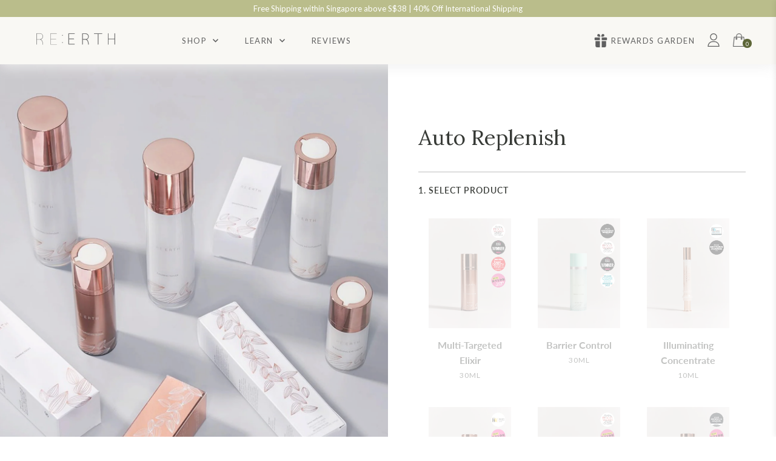

--- FILE ---
content_type: text/html; charset=utf-8
request_url: https://reerth.com/pages/auto-replenish?id=4430138769506
body_size: 77392
content:
<!doctype html>
  <!--[if IE 9]> <html class="ie9 no-js" lang="en"> <![endif]-->
  <!--[if (gt IE 9)|!(IE)]><!--> <html class="no-js" lang="en"> <!--<![endif]-->
  <head>
      <!-- Global site tag (gtag.js) - Google Ads: 781624224 -->
  <script async src="https://www.googletagmanager.com/gtag/js?id=AW-781624224"></script>
  <script>
    window.dataLayer = window.dataLayer || [];
    function gtag(){dataLayer.push(arguments);}
    gtag('js', new Date());
  
    gtag('config', 'AW-781624224');
  </script>
    
    <meta name="facebook-domain-verification" content="xxerm844hmnb7he5xblb6dfcrapa90" />
     
   <!-- Facebook Pixel Code -->
  <script>
    !function(f,b,e,v,n,t,s)
    {if(f.fbq)return;n=f.fbq=function(){n.callMethod?
    n.callMethod.apply(n,arguments):n.queue.push(arguments)};
    if(!f._fbq)f._fbq=n;n.push=n;n.loaded=!0;n.version='2.0';
    n.queue=[];t=b.createElement(e);t.async=!0;
    t.src=v;s=b.getElementsByTagName(e)[0];
    s.parentNode.insertBefore(t,s)}(window, document,'script',
    'https://connect.facebook.net/en_US/fbevents.js');
    fbq('init', '1913935745440664');
    fbq('track', 'PageView');
  </script>
  <noscript><img height="1" width="1" style="display:none"
    src="https://www.facebook.com/tr?id=1913935745440664&ev=PageView&noscript=1"
  /></noscript>
  <!-- End Facebook Pixel Code -->
    <meta charset="utf-8">
    <meta http-equiv="X-UA-Compatible" content="IE=edge,chrome=1">
    <meta name="viewport" content="width=device-width,initial-scale=1,maximum-scale=1">
    <link rel="canonical" href="https://reerth.com/pages/auto-replenish?id=4430138769506">
    
    <meta property="og:title" content="Auto Replenish">
    <meta property="og:description" content="Our Auto-Replenishment services ensures you’ll always have healthy, mochi skin, and never run out of it!">
    <meta property="og:url" content="https://reerth.com/pages/auto-replenish?id=4430138769506">
    <meta property="og:type" content="website">
    
    <meta property="og:image:width" content="1200">
    <meta property="og:image:height" content="630">
    <meta name="twitter:card" content="summary_large_image">
    <meta name="twitter:title" content="Auto Replenish">
    <meta name="twitter:description" content="Our Auto-Replenishment services ensures you’ll always have healthy, mochi skin, and never run out of it!">
    
      <meta property="og:image" content="//reerth.com/cdn/shop/files/RE_ERTH_ogimage_1200x.jpg?v=1762413463">
      <meta name="twitter:image" content="//reerth.com/cdn/shop/files/RE_ERTH_ogimage_1200x.jpg?v=1762413463">
    
    
    <link rel="icon" sizes="32x32" href="//reerth.com/cdn/shop/files/RE_ERTH_Logomark_Website_Favicon_01_1_d716364b-aad9-4932-bf2a-5f92fa3bfb75_32x.png?v=1767671622" type="image/png" Liquid error (layout/theme line 58): Unknown operator !=blank>
    <link rel="icon" sizes="48x48" href="//reerth.com/cdn/shop/files/RE_ERTH_Logomark_Website_Favicon_01_1_d716364b-aad9-4932-bf2a-5f92fa3bfb75_48x.png?v=1767671622" type="image/png" Liquid error (layout/theme line 59): Unknown operator !=blank>
    <link rel="icon" sizes="16x16" href="//reerth.com/cdn/shop/files/RE_ERTH_Logomark_Website_Favicon_01_1_d716364b-aad9-4932-bf2a-5f92fa3bfb75_16x.png?v=1767671622" type="image/png" Liquid error (layout/theme line 60): Unknown operator !=blank>
    <link rel="icon" sizes="96x96" href="//reerth.com/cdn/shop/files/RE_ERTH_Logomark_Website_Favicon_01_1_d716364b-aad9-4932-bf2a-5f92fa3bfb75_96x.png?v=1767671622" type="image/png" Liquid error (layout/theme line 61): Unknown operator !=blank>
    <link rel="shortcut icon" href="//reerth.com/cdn/shop/files/RE_ERTH_Logomark_Website_Favicon_01_1_d716364b-aad9-4932-bf2a-5f92fa3bfb75_48x.png?v=1767671622" type="image/png" Liquid error (layout/theme line 62): Unknown operator !=blank>
    <link rel="apple-touch-icon" sizes="180x180" href="//reerth.com/cdn/shop/files/RE_ERTH_Logomark_Website_Favicon_01_1_d716364b-aad9-4932-bf2a-5f92fa3bfb75_180x.png?v=1767671622" type="image/png" Liquid error (layout/theme line 63): Unknown operator !=blank>
    
    
    <link rel="icon" sizes="32x32" href="//reerth.com/cdn/shop/files/RE_ERTH_Logomark_Website_Favicon_02_1_5939ce7b-4000-43c1-a7de-a9d6b1e1baef_32x.png?v=1767671735" type="image/png" media="(prefers-color-scheme: dark)">
    <link rel="icon" sizes="48x48" href="//reerth.com/cdn/shop/files/RE_ERTH_Logomark_Website_Favicon_02_1_5939ce7b-4000-43c1-a7de-a9d6b1e1baef_48x.png?v=1767671735" type="image/png" media="(prefers-color-scheme: dark)">
    <link rel="icon" sizes="16x16" href="//reerth.com/cdn/shop/files/RE_ERTH_Logomark_Website_Favicon_02_1_5939ce7b-4000-43c1-a7de-a9d6b1e1baef_16x.png?v=1767671735" type="image/png" media="(prefers-color-scheme: dark)">
    

    
    <title>
    Auto Replenish
    
    
    
    &ndash; RE:ERTH
    
    </title>
    <link rel="preconnect dns-prefetch" href="//cdn.shopify.com" />
    <link rel="preconnect dns-prefetch" href="//v.shopify.com" />
    <link rel="preconnect dns-prefetch" href="//use.typekit.net" />
    <link rel="preconnect dns-prefetch" href="//www.googletagmanager.com" />
    <link rel="preconnect dns-prefetch" href="//d1liekpayvooaz.cloudfront.net" />
    <link rel="preconnect dns-prefetch" href="//rechargeassets-bootstrapheroes-rechargeapps.netdna-ssl.com" />
    <link rel="preconnect dns-prefetch" href="//shy.elfsight.com" />
    <link rel="preconnect dns-prefetch" href="//cdn1.stamped.io" />
    <link rel="preconnect" href="https://fonts.googleapis.com">
    <link rel="preconnect" href="https://fonts.gstatic.com" crossorigin><link rel="preload" href="//reerth.com/cdn/shop/t/85/assets/style.css?v=138968099626861047781742960100" as="style"><link rel="preload" as="script" href="//reerth.com/cdn/shop/t/85/assets/vendor.js?v=67296955345750601181759688517"> 
    
    
    <meta name="description" content="Our Auto-Replenishment services ensures you’ll always have healthy, mochi skin, and never run out of it!">
    
    
    <link rel="stylesheet" href="https://use.typekit.net/kwh4zuu.css">
<link href="https://fonts.googleapis.com/css2?family=Literata:ital,opsz,wght@0,7..72,200..900;1,7..72,200..900&display=swap" rel="stylesheet">
<link href="https://fonts.googleapis.com/css2?family=Libre+Franklin:ital,wght@0,100..900;1,100..900&display=swap" rel="stylesheet">
    <link href="//reerth.com/cdn/shop/t/85/assets/style.css?v=138968099626861047781742960100" rel="stylesheet" type="text/css" media="all" /><style></style><style>
      .container2 {
        padding-left: 20px;
        padding-right: 20px;
        margin-left: auto;
        margin-right: auto;
        max-width: 1200px;
      }
      .klaviyo-form.klaviyo-form.klaviyo-form input[type=checkbox]:checked+label>*{
        width: auto;
      }
      .kl-private-reset-css-Xuajs1 label{
        text-align: center!important;
      }
      @media only screen and (min-width: 768px) {
        .container2 {
          padding-left: 30px;
          padding-right: 30px;
        }
      }
    </style>
    
    <script src="//reerth.com/cdn/shop/t/85/assets/jquery-1.11.1.min.js?v=74374508889517563921742960086" type="text/javascript"></script>
    
    <!-- /snippets/social-meta-tags.liquid -->




<meta property="og:site_name" content="RE:ERTH">
<meta property="og:url" content="https://reerth.com/pages/auto-replenish?id=4430138769506">
<meta property="og:title" content="Auto Replenish">
<meta property="og:type" content="website">
<meta property="og:description" content="Our Auto-Replenishment services ensures you’ll always have healthy, mochi skin, and never run out of it!">





<meta name="twitter:card" content="summary_large_image">
<meta name="twitter:title" content="Auto Replenish">
<meta name="twitter:description" content="Our Auto-Replenishment services ensures you’ll always have healthy, mochi skin, and never run out of it!">

  
    
  
    
  
    
  
    
      <script>window.performance && window.performance.mark && window.performance.mark('shopify.content_for_header.start');</script><meta name="google-site-verification" content="C39kU-KsIMi-P-4Ok_EHK11HxKiLyk4RsfIcCbSoNys">
<meta id="shopify-digital-wallet" name="shopify-digital-wallet" content="/22633863/digital_wallets/dialog">
<meta name="shopify-checkout-api-token" content="95e93b1c8170efb7edf226747857ef4e">
<meta id="in-context-paypal-metadata" data-shop-id="22633863" data-venmo-supported="false" data-environment="production" data-locale="en_US" data-paypal-v4="true" data-currency="SGD">
<link rel="alternate" hreflang="x-default" href="https://reerth.com/pages/auto-replenish?id=4430138769506">
<link rel="alternate" hreflang="en-SG" href="https://reerth.com/pages/auto-replenish?id=4430138769506">
<link rel="alternate" hreflang="en-US" href="https://reerthus.com/pages/auto-replenish?id=4430138769506">
<script async="async" src="/checkouts/internal/preloads.js?locale=en-SG"></script>
<link rel="preconnect" href="https://shop.app" crossorigin="anonymous">
<script async="async" src="https://shop.app/checkouts/internal/preloads.js?locale=en-SG&shop_id=22633863" crossorigin="anonymous"></script>
<script id="apple-pay-shop-capabilities" type="application/json">{"shopId":22633863,"countryCode":"SG","currencyCode":"SGD","merchantCapabilities":["supports3DS"],"merchantId":"gid:\/\/shopify\/Shop\/22633863","merchantName":"RE:ERTH","requiredBillingContactFields":["postalAddress","email","phone"],"requiredShippingContactFields":["postalAddress","email","phone"],"shippingType":"shipping","supportedNetworks":["visa","masterCard","amex"],"total":{"type":"pending","label":"RE:ERTH","amount":"1.00"},"shopifyPaymentsEnabled":true,"supportsSubscriptions":true}</script>
<script id="shopify-features" type="application/json">{"accessToken":"95e93b1c8170efb7edf226747857ef4e","betas":["rich-media-storefront-analytics"],"domain":"reerth.com","predictiveSearch":true,"shopId":22633863,"locale":"en"}</script>
<script>var Shopify = Shopify || {};
Shopify.shop = "re-erth.myshopify.com";
Shopify.locale = "en";
Shopify.currency = {"active":"SGD","rate":"1.0"};
Shopify.country = "SG";
Shopify.theme = {"name":"360\u00265 - RE:ERTH [Primary] ","id":132884430946,"schema_name":null,"schema_version":null,"theme_store_id":null,"role":"main"};
Shopify.theme.handle = "null";
Shopify.theme.style = {"id":null,"handle":null};
Shopify.cdnHost = "reerth.com/cdn";
Shopify.routes = Shopify.routes || {};
Shopify.routes.root = "/";</script>
<script type="module">!function(o){(o.Shopify=o.Shopify||{}).modules=!0}(window);</script>
<script>!function(o){function n(){var o=[];function n(){o.push(Array.prototype.slice.apply(arguments))}return n.q=o,n}var t=o.Shopify=o.Shopify||{};t.loadFeatures=n(),t.autoloadFeatures=n()}(window);</script>
<script>
  window.ShopifyPay = window.ShopifyPay || {};
  window.ShopifyPay.apiHost = "shop.app\/pay";
  window.ShopifyPay.redirectState = null;
</script>
<script id="shop-js-analytics" type="application/json">{"pageType":"page"}</script>
<script defer="defer" async type="module" src="//reerth.com/cdn/shopifycloud/shop-js/modules/v2/client.init-shop-cart-sync_BT-GjEfc.en.esm.js"></script>
<script defer="defer" async type="module" src="//reerth.com/cdn/shopifycloud/shop-js/modules/v2/chunk.common_D58fp_Oc.esm.js"></script>
<script defer="defer" async type="module" src="//reerth.com/cdn/shopifycloud/shop-js/modules/v2/chunk.modal_xMitdFEc.esm.js"></script>
<script type="module">
  await import("//reerth.com/cdn/shopifycloud/shop-js/modules/v2/client.init-shop-cart-sync_BT-GjEfc.en.esm.js");
await import("//reerth.com/cdn/shopifycloud/shop-js/modules/v2/chunk.common_D58fp_Oc.esm.js");
await import("//reerth.com/cdn/shopifycloud/shop-js/modules/v2/chunk.modal_xMitdFEc.esm.js");

  window.Shopify.SignInWithShop?.initShopCartSync?.({"fedCMEnabled":true,"windoidEnabled":true});

</script>
<script>
  window.Shopify = window.Shopify || {};
  if (!window.Shopify.featureAssets) window.Shopify.featureAssets = {};
  window.Shopify.featureAssets['shop-js'] = {"shop-cart-sync":["modules/v2/client.shop-cart-sync_DZOKe7Ll.en.esm.js","modules/v2/chunk.common_D58fp_Oc.esm.js","modules/v2/chunk.modal_xMitdFEc.esm.js"],"init-fed-cm":["modules/v2/client.init-fed-cm_B6oLuCjv.en.esm.js","modules/v2/chunk.common_D58fp_Oc.esm.js","modules/v2/chunk.modal_xMitdFEc.esm.js"],"shop-cash-offers":["modules/v2/client.shop-cash-offers_D2sdYoxE.en.esm.js","modules/v2/chunk.common_D58fp_Oc.esm.js","modules/v2/chunk.modal_xMitdFEc.esm.js"],"shop-login-button":["modules/v2/client.shop-login-button_QeVjl5Y3.en.esm.js","modules/v2/chunk.common_D58fp_Oc.esm.js","modules/v2/chunk.modal_xMitdFEc.esm.js"],"pay-button":["modules/v2/client.pay-button_DXTOsIq6.en.esm.js","modules/v2/chunk.common_D58fp_Oc.esm.js","modules/v2/chunk.modal_xMitdFEc.esm.js"],"shop-button":["modules/v2/client.shop-button_DQZHx9pm.en.esm.js","modules/v2/chunk.common_D58fp_Oc.esm.js","modules/v2/chunk.modal_xMitdFEc.esm.js"],"avatar":["modules/v2/client.avatar_BTnouDA3.en.esm.js"],"init-windoid":["modules/v2/client.init-windoid_CR1B-cfM.en.esm.js","modules/v2/chunk.common_D58fp_Oc.esm.js","modules/v2/chunk.modal_xMitdFEc.esm.js"],"init-shop-for-new-customer-accounts":["modules/v2/client.init-shop-for-new-customer-accounts_C_vY_xzh.en.esm.js","modules/v2/client.shop-login-button_QeVjl5Y3.en.esm.js","modules/v2/chunk.common_D58fp_Oc.esm.js","modules/v2/chunk.modal_xMitdFEc.esm.js"],"init-shop-email-lookup-coordinator":["modules/v2/client.init-shop-email-lookup-coordinator_BI7n9ZSv.en.esm.js","modules/v2/chunk.common_D58fp_Oc.esm.js","modules/v2/chunk.modal_xMitdFEc.esm.js"],"init-shop-cart-sync":["modules/v2/client.init-shop-cart-sync_BT-GjEfc.en.esm.js","modules/v2/chunk.common_D58fp_Oc.esm.js","modules/v2/chunk.modal_xMitdFEc.esm.js"],"shop-toast-manager":["modules/v2/client.shop-toast-manager_DiYdP3xc.en.esm.js","modules/v2/chunk.common_D58fp_Oc.esm.js","modules/v2/chunk.modal_xMitdFEc.esm.js"],"init-customer-accounts":["modules/v2/client.init-customer-accounts_D9ZNqS-Q.en.esm.js","modules/v2/client.shop-login-button_QeVjl5Y3.en.esm.js","modules/v2/chunk.common_D58fp_Oc.esm.js","modules/v2/chunk.modal_xMitdFEc.esm.js"],"init-customer-accounts-sign-up":["modules/v2/client.init-customer-accounts-sign-up_iGw4briv.en.esm.js","modules/v2/client.shop-login-button_QeVjl5Y3.en.esm.js","modules/v2/chunk.common_D58fp_Oc.esm.js","modules/v2/chunk.modal_xMitdFEc.esm.js"],"shop-follow-button":["modules/v2/client.shop-follow-button_CqMgW2wH.en.esm.js","modules/v2/chunk.common_D58fp_Oc.esm.js","modules/v2/chunk.modal_xMitdFEc.esm.js"],"checkout-modal":["modules/v2/client.checkout-modal_xHeaAweL.en.esm.js","modules/v2/chunk.common_D58fp_Oc.esm.js","modules/v2/chunk.modal_xMitdFEc.esm.js"],"shop-login":["modules/v2/client.shop-login_D91U-Q7h.en.esm.js","modules/v2/chunk.common_D58fp_Oc.esm.js","modules/v2/chunk.modal_xMitdFEc.esm.js"],"lead-capture":["modules/v2/client.lead-capture_BJmE1dJe.en.esm.js","modules/v2/chunk.common_D58fp_Oc.esm.js","modules/v2/chunk.modal_xMitdFEc.esm.js"],"payment-terms":["modules/v2/client.payment-terms_Ci9AEqFq.en.esm.js","modules/v2/chunk.common_D58fp_Oc.esm.js","modules/v2/chunk.modal_xMitdFEc.esm.js"]};
</script>
<script>(function() {
  var isLoaded = false;
  function asyncLoad() {
    if (isLoaded) return;
    isLoaded = true;
    var urls = ["\/\/d1liekpayvooaz.cloudfront.net\/apps\/coin\/coin.js?shop=re-erth.myshopify.com","","https:\/\/cdn-gp01.grabpay.com\/shopify\/js\/v1\/grab-widget-paylater.js?shop=re-erth.myshopify.com","https:\/\/cdn1.stamped.io\/files\/widget.min.js?shop=re-erth.myshopify.com","https:\/\/merchant.cdn.hoolah.co\/re-erth.myshopify.com\/hoolah-library.js?shop=re-erth.myshopify.com","https:\/\/static.rechargecdn.com\/assets\/js\/widget.min.js?shop=re-erth.myshopify.com","https:\/\/gateway.apaylater.com\/plugins\/price_divider\/main.js?platform=SHOPIFY\u0026country=SG\u0026price_divider_applied_on=all\u0026shop=re-erth.myshopify.com","https:\/\/www.pebble.by\/widget\/shopify-widget.js?shop=re-erth.myshopify.com"];
    for (var i = 0; i < urls.length; i++) {
      var s = document.createElement('script');
      s.type = 'text/javascript';
      s.async = true;
      s.src = urls[i];
      var x = document.getElementsByTagName('script')[0];
      x.parentNode.insertBefore(s, x);
    }
  };
  if(window.attachEvent) {
    window.attachEvent('onload', asyncLoad);
  } else {
    window.addEventListener('load', asyncLoad, false);
  }
})();</script>
<script id="__st">var __st={"a":22633863,"offset":28800,"reqid":"50c80b68-52e4-4b89-bcf1-1e2f40c0e03c-1769070268","pageurl":"reerth.com\/pages\/auto-replenish?id=4430138769506","s":"pages-48421961826","u":"97dd51630716","p":"page","rtyp":"page","rid":48421961826};</script>
<script>window.ShopifyPaypalV4VisibilityTracking = true;</script>
<script id="captcha-bootstrap">!function(){'use strict';const t='contact',e='account',n='new_comment',o=[[t,t],['blogs',n],['comments',n],[t,'customer']],c=[[e,'customer_login'],[e,'guest_login'],[e,'recover_customer_password'],[e,'create_customer']],r=t=>t.map((([t,e])=>`form[action*='/${t}']:not([data-nocaptcha='true']) input[name='form_type'][value='${e}']`)).join(','),a=t=>()=>t?[...document.querySelectorAll(t)].map((t=>t.form)):[];function s(){const t=[...o],e=r(t);return a(e)}const i='password',u='form_key',d=['recaptcha-v3-token','g-recaptcha-response','h-captcha-response',i],f=()=>{try{return window.sessionStorage}catch{return}},m='__shopify_v',_=t=>t.elements[u];function p(t,e,n=!1){try{const o=window.sessionStorage,c=JSON.parse(o.getItem(e)),{data:r}=function(t){const{data:e,action:n}=t;return t[m]||n?{data:e,action:n}:{data:t,action:n}}(c);for(const[e,n]of Object.entries(r))t.elements[e]&&(t.elements[e].value=n);n&&o.removeItem(e)}catch(o){console.error('form repopulation failed',{error:o})}}const l='form_type',E='cptcha';function T(t){t.dataset[E]=!0}const w=window,h=w.document,L='Shopify',v='ce_forms',y='captcha';let A=!1;((t,e)=>{const n=(g='f06e6c50-85a8-45c8-87d0-21a2b65856fe',I='https://cdn.shopify.com/shopifycloud/storefront-forms-hcaptcha/ce_storefront_forms_captcha_hcaptcha.v1.5.2.iife.js',D={infoText:'Protected by hCaptcha',privacyText:'Privacy',termsText:'Terms'},(t,e,n)=>{const o=w[L][v],c=o.bindForm;if(c)return c(t,g,e,D).then(n);var r;o.q.push([[t,g,e,D],n]),r=I,A||(h.body.append(Object.assign(h.createElement('script'),{id:'captcha-provider',async:!0,src:r})),A=!0)});var g,I,D;w[L]=w[L]||{},w[L][v]=w[L][v]||{},w[L][v].q=[],w[L][y]=w[L][y]||{},w[L][y].protect=function(t,e){n(t,void 0,e),T(t)},Object.freeze(w[L][y]),function(t,e,n,w,h,L){const[v,y,A,g]=function(t,e,n){const i=e?o:[],u=t?c:[],d=[...i,...u],f=r(d),m=r(i),_=r(d.filter((([t,e])=>n.includes(e))));return[a(f),a(m),a(_),s()]}(w,h,L),I=t=>{const e=t.target;return e instanceof HTMLFormElement?e:e&&e.form},D=t=>v().includes(t);t.addEventListener('submit',(t=>{const e=I(t);if(!e)return;const n=D(e)&&!e.dataset.hcaptchaBound&&!e.dataset.recaptchaBound,o=_(e),c=g().includes(e)&&(!o||!o.value);(n||c)&&t.preventDefault(),c&&!n&&(function(t){try{if(!f())return;!function(t){const e=f();if(!e)return;const n=_(t);if(!n)return;const o=n.value;o&&e.removeItem(o)}(t);const e=Array.from(Array(32),(()=>Math.random().toString(36)[2])).join('');!function(t,e){_(t)||t.append(Object.assign(document.createElement('input'),{type:'hidden',name:u})),t.elements[u].value=e}(t,e),function(t,e){const n=f();if(!n)return;const o=[...t.querySelectorAll(`input[type='${i}']`)].map((({name:t})=>t)),c=[...d,...o],r={};for(const[a,s]of new FormData(t).entries())c.includes(a)||(r[a]=s);n.setItem(e,JSON.stringify({[m]:1,action:t.action,data:r}))}(t,e)}catch(e){console.error('failed to persist form',e)}}(e),e.submit())}));const S=(t,e)=>{t&&!t.dataset[E]&&(n(t,e.some((e=>e===t))),T(t))};for(const o of['focusin','change'])t.addEventListener(o,(t=>{const e=I(t);D(e)&&S(e,y())}));const B=e.get('form_key'),M=e.get(l),P=B&&M;t.addEventListener('DOMContentLoaded',(()=>{const t=y();if(P)for(const e of t)e.elements[l].value===M&&p(e,B);[...new Set([...A(),...v().filter((t=>'true'===t.dataset.shopifyCaptcha))])].forEach((e=>S(e,t)))}))}(h,new URLSearchParams(w.location.search),n,t,e,['guest_login'])})(!0,!0)}();</script>
<script integrity="sha256-4kQ18oKyAcykRKYeNunJcIwy7WH5gtpwJnB7kiuLZ1E=" data-source-attribution="shopify.loadfeatures" defer="defer" src="//reerth.com/cdn/shopifycloud/storefront/assets/storefront/load_feature-a0a9edcb.js" crossorigin="anonymous"></script>
<script crossorigin="anonymous" defer="defer" src="//reerth.com/cdn/shopifycloud/storefront/assets/shopify_pay/storefront-65b4c6d7.js?v=20250812"></script>
<script data-source-attribution="shopify.dynamic_checkout.dynamic.init">var Shopify=Shopify||{};Shopify.PaymentButton=Shopify.PaymentButton||{isStorefrontPortableWallets:!0,init:function(){window.Shopify.PaymentButton.init=function(){};var t=document.createElement("script");t.src="https://reerth.com/cdn/shopifycloud/portable-wallets/latest/portable-wallets.en.js",t.type="module",document.head.appendChild(t)}};
</script>
<script data-source-attribution="shopify.dynamic_checkout.buyer_consent">
  function portableWalletsHideBuyerConsent(e){var t=document.getElementById("shopify-buyer-consent"),n=document.getElementById("shopify-subscription-policy-button");t&&n&&(t.classList.add("hidden"),t.setAttribute("aria-hidden","true"),n.removeEventListener("click",e))}function portableWalletsShowBuyerConsent(e){var t=document.getElementById("shopify-buyer-consent"),n=document.getElementById("shopify-subscription-policy-button");t&&n&&(t.classList.remove("hidden"),t.removeAttribute("aria-hidden"),n.addEventListener("click",e))}window.Shopify?.PaymentButton&&(window.Shopify.PaymentButton.hideBuyerConsent=portableWalletsHideBuyerConsent,window.Shopify.PaymentButton.showBuyerConsent=portableWalletsShowBuyerConsent);
</script>
<script data-source-attribution="shopify.dynamic_checkout.cart.bootstrap">document.addEventListener("DOMContentLoaded",(function(){function t(){return document.querySelector("shopify-accelerated-checkout-cart, shopify-accelerated-checkout")}if(t())Shopify.PaymentButton.init();else{new MutationObserver((function(e,n){t()&&(Shopify.PaymentButton.init(),n.disconnect())})).observe(document.body,{childList:!0,subtree:!0})}}));
</script>
<link id="shopify-accelerated-checkout-styles" rel="stylesheet" media="screen" href="https://reerth.com/cdn/shopifycloud/portable-wallets/latest/accelerated-checkout-backwards-compat.css" crossorigin="anonymous">
<style id="shopify-accelerated-checkout-cart">
        #shopify-buyer-consent {
  margin-top: 1em;
  display: inline-block;
  width: 100%;
}

#shopify-buyer-consent.hidden {
  display: none;
}

#shopify-subscription-policy-button {
  background: none;
  border: none;
  padding: 0;
  text-decoration: underline;
  font-size: inherit;
  cursor: pointer;
}

#shopify-subscription-policy-button::before {
  box-shadow: none;
}

      </style>

<script>window.performance && window.performance.mark && window.performance.mark('shopify.content_for_header.end');</script>
      
  
    
  
    <meta name="facebook-domain-verification" content="hpwtakkqwcc4rf02h8nuo59x6vwn72" />
    <script>
var grab_widget_visiblity='1';
var grab_widget_tenure='4';
var grab_widget_money_format = "\u003cspan class=money\u003e{{amount_no_decimals}} SGD\u003c\/span\u003e";
var grab_data_currency_code = 'SGD';
var grab_widget_current_page_type = 'page';
var grab_page_config_param =  [];
</script>


  
    <!-- Hotjar Tracking Code for Reerth -->
    <script>
      (function(h,o,t,j,a,r){
          h.hj=h.hj||function(){(h.hj.q=h.hj.q||[]).push(arguments)};
          h._hjSettings={hjid:3235111,hjsv:6};
          a=o.getElementsByTagName('head')[0];
          r=o.createElement('script');r.async=1;
          r.src=t+h._hjSettings.hjid+j+h._hjSettings.hjsv;
          a.appendChild(r);
      })(window,document,'https://static.hotjar.com/c/hotjar-','.js?sv=');
    </script><!-- BEGIN app block: shopify://apps/klaviyo-email-marketing-sms/blocks/klaviyo-onsite-embed/2632fe16-c075-4321-a88b-50b567f42507 -->












  <script async src="https://static.klaviyo.com/onsite/js/My7r6U/klaviyo.js?company_id=My7r6U"></script>
  <script>!function(){if(!window.klaviyo){window._klOnsite=window._klOnsite||[];try{window.klaviyo=new Proxy({},{get:function(n,i){return"push"===i?function(){var n;(n=window._klOnsite).push.apply(n,arguments)}:function(){for(var n=arguments.length,o=new Array(n),w=0;w<n;w++)o[w]=arguments[w];var t="function"==typeof o[o.length-1]?o.pop():void 0,e=new Promise((function(n){window._klOnsite.push([i].concat(o,[function(i){t&&t(i),n(i)}]))}));return e}}})}catch(n){window.klaviyo=window.klaviyo||[],window.klaviyo.push=function(){var n;(n=window._klOnsite).push.apply(n,arguments)}}}}();</script>

  




  <script>
    window.klaviyoReviewsProductDesignMode = false
  </script>







<!-- END app block --><script src="https://cdn.shopify.com/extensions/019bdd7a-c110-7969-8f1c-937dfc03ea8a/smile-io-272/assets/smile-loader.js" type="text/javascript" defer="defer"></script>
<link href="https://monorail-edge.shopifysvc.com" rel="dns-prefetch">
<script>(function(){if ("sendBeacon" in navigator && "performance" in window) {try {var session_token_from_headers = performance.getEntriesByType('navigation')[0].serverTiming.find(x => x.name == '_s').description;} catch {var session_token_from_headers = undefined;}var session_cookie_matches = document.cookie.match(/_shopify_s=([^;]*)/);var session_token_from_cookie = session_cookie_matches && session_cookie_matches.length === 2 ? session_cookie_matches[1] : "";var session_token = session_token_from_headers || session_token_from_cookie || "";function handle_abandonment_event(e) {var entries = performance.getEntries().filter(function(entry) {return /monorail-edge.shopifysvc.com/.test(entry.name);});if (!window.abandonment_tracked && entries.length === 0) {window.abandonment_tracked = true;var currentMs = Date.now();var navigation_start = performance.timing.navigationStart;var payload = {shop_id: 22633863,url: window.location.href,navigation_start,duration: currentMs - navigation_start,session_token,page_type: "page"};window.navigator.sendBeacon("https://monorail-edge.shopifysvc.com/v1/produce", JSON.stringify({schema_id: "online_store_buyer_site_abandonment/1.1",payload: payload,metadata: {event_created_at_ms: currentMs,event_sent_at_ms: currentMs}}));}}window.addEventListener('pagehide', handle_abandonment_event);}}());</script>
<script id="web-pixels-manager-setup">(function e(e,d,r,n,o){if(void 0===o&&(o={}),!Boolean(null===(a=null===(i=window.Shopify)||void 0===i?void 0:i.analytics)||void 0===a?void 0:a.replayQueue)){var i,a;window.Shopify=window.Shopify||{};var t=window.Shopify;t.analytics=t.analytics||{};var s=t.analytics;s.replayQueue=[],s.publish=function(e,d,r){return s.replayQueue.push([e,d,r]),!0};try{self.performance.mark("wpm:start")}catch(e){}var l=function(){var e={modern:/Edge?\/(1{2}[4-9]|1[2-9]\d|[2-9]\d{2}|\d{4,})\.\d+(\.\d+|)|Firefox\/(1{2}[4-9]|1[2-9]\d|[2-9]\d{2}|\d{4,})\.\d+(\.\d+|)|Chrom(ium|e)\/(9{2}|\d{3,})\.\d+(\.\d+|)|(Maci|X1{2}).+ Version\/(15\.\d+|(1[6-9]|[2-9]\d|\d{3,})\.\d+)([,.]\d+|)( \(\w+\)|)( Mobile\/\w+|) Safari\/|Chrome.+OPR\/(9{2}|\d{3,})\.\d+\.\d+|(CPU[ +]OS|iPhone[ +]OS|CPU[ +]iPhone|CPU IPhone OS|CPU iPad OS)[ +]+(15[._]\d+|(1[6-9]|[2-9]\d|\d{3,})[._]\d+)([._]\d+|)|Android:?[ /-](13[3-9]|1[4-9]\d|[2-9]\d{2}|\d{4,})(\.\d+|)(\.\d+|)|Android.+Firefox\/(13[5-9]|1[4-9]\d|[2-9]\d{2}|\d{4,})\.\d+(\.\d+|)|Android.+Chrom(ium|e)\/(13[3-9]|1[4-9]\d|[2-9]\d{2}|\d{4,})\.\d+(\.\d+|)|SamsungBrowser\/([2-9]\d|\d{3,})\.\d+/,legacy:/Edge?\/(1[6-9]|[2-9]\d|\d{3,})\.\d+(\.\d+|)|Firefox\/(5[4-9]|[6-9]\d|\d{3,})\.\d+(\.\d+|)|Chrom(ium|e)\/(5[1-9]|[6-9]\d|\d{3,})\.\d+(\.\d+|)([\d.]+$|.*Safari\/(?![\d.]+ Edge\/[\d.]+$))|(Maci|X1{2}).+ Version\/(10\.\d+|(1[1-9]|[2-9]\d|\d{3,})\.\d+)([,.]\d+|)( \(\w+\)|)( Mobile\/\w+|) Safari\/|Chrome.+OPR\/(3[89]|[4-9]\d|\d{3,})\.\d+\.\d+|(CPU[ +]OS|iPhone[ +]OS|CPU[ +]iPhone|CPU IPhone OS|CPU iPad OS)[ +]+(10[._]\d+|(1[1-9]|[2-9]\d|\d{3,})[._]\d+)([._]\d+|)|Android:?[ /-](13[3-9]|1[4-9]\d|[2-9]\d{2}|\d{4,})(\.\d+|)(\.\d+|)|Mobile Safari.+OPR\/([89]\d|\d{3,})\.\d+\.\d+|Android.+Firefox\/(13[5-9]|1[4-9]\d|[2-9]\d{2}|\d{4,})\.\d+(\.\d+|)|Android.+Chrom(ium|e)\/(13[3-9]|1[4-9]\d|[2-9]\d{2}|\d{4,})\.\d+(\.\d+|)|Android.+(UC? ?Browser|UCWEB|U3)[ /]?(15\.([5-9]|\d{2,})|(1[6-9]|[2-9]\d|\d{3,})\.\d+)\.\d+|SamsungBrowser\/(5\.\d+|([6-9]|\d{2,})\.\d+)|Android.+MQ{2}Browser\/(14(\.(9|\d{2,})|)|(1[5-9]|[2-9]\d|\d{3,})(\.\d+|))(\.\d+|)|K[Aa][Ii]OS\/(3\.\d+|([4-9]|\d{2,})\.\d+)(\.\d+|)/},d=e.modern,r=e.legacy,n=navigator.userAgent;return n.match(d)?"modern":n.match(r)?"legacy":"unknown"}(),u="modern"===l?"modern":"legacy",c=(null!=n?n:{modern:"",legacy:""})[u],f=function(e){return[e.baseUrl,"/wpm","/b",e.hashVersion,"modern"===e.buildTarget?"m":"l",".js"].join("")}({baseUrl:d,hashVersion:r,buildTarget:u}),m=function(e){var d=e.version,r=e.bundleTarget,n=e.surface,o=e.pageUrl,i=e.monorailEndpoint;return{emit:function(e){var a=e.status,t=e.errorMsg,s=(new Date).getTime(),l=JSON.stringify({metadata:{event_sent_at_ms:s},events:[{schema_id:"web_pixels_manager_load/3.1",payload:{version:d,bundle_target:r,page_url:o,status:a,surface:n,error_msg:t},metadata:{event_created_at_ms:s}}]});if(!i)return console&&console.warn&&console.warn("[Web Pixels Manager] No Monorail endpoint provided, skipping logging."),!1;try{return self.navigator.sendBeacon.bind(self.navigator)(i,l)}catch(e){}var u=new XMLHttpRequest;try{return u.open("POST",i,!0),u.setRequestHeader("Content-Type","text/plain"),u.send(l),!0}catch(e){return console&&console.warn&&console.warn("[Web Pixels Manager] Got an unhandled error while logging to Monorail."),!1}}}}({version:r,bundleTarget:l,surface:e.surface,pageUrl:self.location.href,monorailEndpoint:e.monorailEndpoint});try{o.browserTarget=l,function(e){var d=e.src,r=e.async,n=void 0===r||r,o=e.onload,i=e.onerror,a=e.sri,t=e.scriptDataAttributes,s=void 0===t?{}:t,l=document.createElement("script"),u=document.querySelector("head"),c=document.querySelector("body");if(l.async=n,l.src=d,a&&(l.integrity=a,l.crossOrigin="anonymous"),s)for(var f in s)if(Object.prototype.hasOwnProperty.call(s,f))try{l.dataset[f]=s[f]}catch(e){}if(o&&l.addEventListener("load",o),i&&l.addEventListener("error",i),u)u.appendChild(l);else{if(!c)throw new Error("Did not find a head or body element to append the script");c.appendChild(l)}}({src:f,async:!0,onload:function(){if(!function(){var e,d;return Boolean(null===(d=null===(e=window.Shopify)||void 0===e?void 0:e.analytics)||void 0===d?void 0:d.initialized)}()){var d=window.webPixelsManager.init(e)||void 0;if(d){var r=window.Shopify.analytics;r.replayQueue.forEach((function(e){var r=e[0],n=e[1],o=e[2];d.publishCustomEvent(r,n,o)})),r.replayQueue=[],r.publish=d.publishCustomEvent,r.visitor=d.visitor,r.initialized=!0}}},onerror:function(){return m.emit({status:"failed",errorMsg:"".concat(f," has failed to load")})},sri:function(e){var d=/^sha384-[A-Za-z0-9+/=]+$/;return"string"==typeof e&&d.test(e)}(c)?c:"",scriptDataAttributes:o}),m.emit({status:"loading"})}catch(e){m.emit({status:"failed",errorMsg:(null==e?void 0:e.message)||"Unknown error"})}}})({shopId: 22633863,storefrontBaseUrl: "https://reerth.com",extensionsBaseUrl: "https://extensions.shopifycdn.com/cdn/shopifycloud/web-pixels-manager",monorailEndpoint: "https://monorail-edge.shopifysvc.com/unstable/produce_batch",surface: "storefront-renderer",enabledBetaFlags: ["2dca8a86"],webPixelsConfigList: [{"id":"1405747298","configuration":"{\"accountID\":\"My7r6U\",\"webPixelConfig\":\"eyJlbmFibGVBZGRlZFRvQ2FydEV2ZW50cyI6IHRydWV9\"}","eventPayloadVersion":"v1","runtimeContext":"STRICT","scriptVersion":"524f6c1ee37bacdca7657a665bdca589","type":"APP","apiClientId":123074,"privacyPurposes":["ANALYTICS","MARKETING"],"dataSharingAdjustments":{"protectedCustomerApprovalScopes":["read_customer_address","read_customer_email","read_customer_name","read_customer_personal_data","read_customer_phone"]}},{"id":"793116770","configuration":"{\"accountID\":\"ToccoToscano\"}","eventPayloadVersion":"v1","runtimeContext":"STRICT","scriptVersion":"e3c0be5184c464903d164d33eedc1327","type":"APP","apiClientId":253659676673,"privacyPurposes":["ANALYTICS"],"dataSharingAdjustments":{"protectedCustomerApprovalScopes":["read_customer_address","read_customer_email","read_customer_name","read_customer_phone","read_customer_personal_data"]}},{"id":"418218082","configuration":"{\"config\":\"{\\\"pixel_id\\\":\\\"G-1ECSCR9FN9\\\",\\\"target_country\\\":\\\"SG\\\",\\\"gtag_events\\\":[{\\\"type\\\":\\\"search\\\",\\\"action_label\\\":[\\\"G-1ECSCR9FN9\\\",\\\"AW-781624224\\\/FXyYCLmDpugBEKDH2vQC\\\"]},{\\\"type\\\":\\\"begin_checkout\\\",\\\"action_label\\\":[\\\"G-1ECSCR9FN9\\\",\\\"AW-781624224\\\/4DpVCLaDpugBEKDH2vQC\\\"]},{\\\"type\\\":\\\"view_item\\\",\\\"action_label\\\":[\\\"G-1ECSCR9FN9\\\",\\\"AW-781624224\\\/NghqCLCDpugBEKDH2vQC\\\",\\\"MC-NCNPW20V7C\\\"]},{\\\"type\\\":\\\"purchase\\\",\\\"action_label\\\":[\\\"G-1ECSCR9FN9\\\",\\\"AW-781624224\\\/S51BCK2DpugBEKDH2vQC\\\",\\\"MC-NCNPW20V7C\\\"]},{\\\"type\\\":\\\"page_view\\\",\\\"action_label\\\":[\\\"G-1ECSCR9FN9\\\",\\\"AW-781624224\\\/Xe62CKqDpugBEKDH2vQC\\\",\\\"MC-NCNPW20V7C\\\"]},{\\\"type\\\":\\\"add_payment_info\\\",\\\"action_label\\\":[\\\"G-1ECSCR9FN9\\\",\\\"AW-781624224\\\/ludhCLyDpugBEKDH2vQC\\\"]},{\\\"type\\\":\\\"add_to_cart\\\",\\\"action_label\\\":[\\\"G-1ECSCR9FN9\\\",\\\"AW-781624224\\\/XmfACLODpugBEKDH2vQC\\\"]}],\\\"enable_monitoring_mode\\\":false}\"}","eventPayloadVersion":"v1","runtimeContext":"OPEN","scriptVersion":"b2a88bafab3e21179ed38636efcd8a93","type":"APP","apiClientId":1780363,"privacyPurposes":[],"dataSharingAdjustments":{"protectedCustomerApprovalScopes":["read_customer_address","read_customer_email","read_customer_name","read_customer_personal_data","read_customer_phone"]}},{"id":"358350946","configuration":"{\"pixelCode\":\"CA5LC2JC77U3IR5TLA6G\"}","eventPayloadVersion":"v1","runtimeContext":"STRICT","scriptVersion":"22e92c2ad45662f435e4801458fb78cc","type":"APP","apiClientId":4383523,"privacyPurposes":["ANALYTICS","MARKETING","SALE_OF_DATA"],"dataSharingAdjustments":{"protectedCustomerApprovalScopes":["read_customer_address","read_customer_email","read_customer_name","read_customer_personal_data","read_customer_phone"]}},{"id":"197525602","configuration":"{\"pixel_id\":\"860142259282124\",\"pixel_type\":\"facebook_pixel\",\"metaapp_system_user_token\":\"-\"}","eventPayloadVersion":"v1","runtimeContext":"OPEN","scriptVersion":"ca16bc87fe92b6042fbaa3acc2fbdaa6","type":"APP","apiClientId":2329312,"privacyPurposes":["ANALYTICS","MARKETING","SALE_OF_DATA"],"dataSharingAdjustments":{"protectedCustomerApprovalScopes":["read_customer_address","read_customer_email","read_customer_name","read_customer_personal_data","read_customer_phone"]}},{"id":"46891106","eventPayloadVersion":"1","runtimeContext":"LAX","scriptVersion":"1","type":"CUSTOM","privacyPurposes":["ANALYTICS","MARKETING","SALE_OF_DATA"],"name":"Hue Checkout Tracking Pixel"},{"id":"shopify-app-pixel","configuration":"{}","eventPayloadVersion":"v1","runtimeContext":"STRICT","scriptVersion":"0450","apiClientId":"shopify-pixel","type":"APP","privacyPurposes":["ANALYTICS","MARKETING"]},{"id":"shopify-custom-pixel","eventPayloadVersion":"v1","runtimeContext":"LAX","scriptVersion":"0450","apiClientId":"shopify-pixel","type":"CUSTOM","privacyPurposes":["ANALYTICS","MARKETING"]}],isMerchantRequest: false,initData: {"shop":{"name":"RE:ERTH","paymentSettings":{"currencyCode":"SGD"},"myshopifyDomain":"re-erth.myshopify.com","countryCode":"SG","storefrontUrl":"https:\/\/reerth.com"},"customer":null,"cart":null,"checkout":null,"productVariants":[],"purchasingCompany":null},},"https://reerth.com/cdn","fcfee988w5aeb613cpc8e4bc33m6693e112",{"modern":"","legacy":""},{"shopId":"22633863","storefrontBaseUrl":"https:\/\/reerth.com","extensionBaseUrl":"https:\/\/extensions.shopifycdn.com\/cdn\/shopifycloud\/web-pixels-manager","surface":"storefront-renderer","enabledBetaFlags":"[\"2dca8a86\"]","isMerchantRequest":"false","hashVersion":"fcfee988w5aeb613cpc8e4bc33m6693e112","publish":"custom","events":"[[\"page_viewed\",{}]]"});</script><script>
  window.ShopifyAnalytics = window.ShopifyAnalytics || {};
  window.ShopifyAnalytics.meta = window.ShopifyAnalytics.meta || {};
  window.ShopifyAnalytics.meta.currency = 'SGD';
  var meta = {"page":{"pageType":"page","resourceType":"page","resourceId":48421961826,"requestId":"50c80b68-52e4-4b89-bcf1-1e2f40c0e03c-1769070268"}};
  for (var attr in meta) {
    window.ShopifyAnalytics.meta[attr] = meta[attr];
  }
</script>
<script class="analytics">
  (function () {
    var customDocumentWrite = function(content) {
      var jquery = null;

      if (window.jQuery) {
        jquery = window.jQuery;
      } else if (window.Checkout && window.Checkout.$) {
        jquery = window.Checkout.$;
      }

      if (jquery) {
        jquery('body').append(content);
      }
    };

    var hasLoggedConversion = function(token) {
      if (token) {
        return document.cookie.indexOf('loggedConversion=' + token) !== -1;
      }
      return false;
    }

    var setCookieIfConversion = function(token) {
      if (token) {
        var twoMonthsFromNow = new Date(Date.now());
        twoMonthsFromNow.setMonth(twoMonthsFromNow.getMonth() + 2);

        document.cookie = 'loggedConversion=' + token + '; expires=' + twoMonthsFromNow;
      }
    }

    var trekkie = window.ShopifyAnalytics.lib = window.trekkie = window.trekkie || [];
    if (trekkie.integrations) {
      return;
    }
    trekkie.methods = [
      'identify',
      'page',
      'ready',
      'track',
      'trackForm',
      'trackLink'
    ];
    trekkie.factory = function(method) {
      return function() {
        var args = Array.prototype.slice.call(arguments);
        args.unshift(method);
        trekkie.push(args);
        return trekkie;
      };
    };
    for (var i = 0; i < trekkie.methods.length; i++) {
      var key = trekkie.methods[i];
      trekkie[key] = trekkie.factory(key);
    }
    trekkie.load = function(config) {
      trekkie.config = config || {};
      trekkie.config.initialDocumentCookie = document.cookie;
      var first = document.getElementsByTagName('script')[0];
      var script = document.createElement('script');
      script.type = 'text/javascript';
      script.onerror = function(e) {
        var scriptFallback = document.createElement('script');
        scriptFallback.type = 'text/javascript';
        scriptFallback.onerror = function(error) {
                var Monorail = {
      produce: function produce(monorailDomain, schemaId, payload) {
        var currentMs = new Date().getTime();
        var event = {
          schema_id: schemaId,
          payload: payload,
          metadata: {
            event_created_at_ms: currentMs,
            event_sent_at_ms: currentMs
          }
        };
        return Monorail.sendRequest("https://" + monorailDomain + "/v1/produce", JSON.stringify(event));
      },
      sendRequest: function sendRequest(endpointUrl, payload) {
        // Try the sendBeacon API
        if (window && window.navigator && typeof window.navigator.sendBeacon === 'function' && typeof window.Blob === 'function' && !Monorail.isIos12()) {
          var blobData = new window.Blob([payload], {
            type: 'text/plain'
          });

          if (window.navigator.sendBeacon(endpointUrl, blobData)) {
            return true;
          } // sendBeacon was not successful

        } // XHR beacon

        var xhr = new XMLHttpRequest();

        try {
          xhr.open('POST', endpointUrl);
          xhr.setRequestHeader('Content-Type', 'text/plain');
          xhr.send(payload);
        } catch (e) {
          console.log(e);
        }

        return false;
      },
      isIos12: function isIos12() {
        return window.navigator.userAgent.lastIndexOf('iPhone; CPU iPhone OS 12_') !== -1 || window.navigator.userAgent.lastIndexOf('iPad; CPU OS 12_') !== -1;
      }
    };
    Monorail.produce('monorail-edge.shopifysvc.com',
      'trekkie_storefront_load_errors/1.1',
      {shop_id: 22633863,
      theme_id: 132884430946,
      app_name: "storefront",
      context_url: window.location.href,
      source_url: "//reerth.com/cdn/s/trekkie.storefront.1bbfab421998800ff09850b62e84b8915387986d.min.js"});

        };
        scriptFallback.async = true;
        scriptFallback.src = '//reerth.com/cdn/s/trekkie.storefront.1bbfab421998800ff09850b62e84b8915387986d.min.js';
        first.parentNode.insertBefore(scriptFallback, first);
      };
      script.async = true;
      script.src = '//reerth.com/cdn/s/trekkie.storefront.1bbfab421998800ff09850b62e84b8915387986d.min.js';
      first.parentNode.insertBefore(script, first);
    };
    trekkie.load(
      {"Trekkie":{"appName":"storefront","development":false,"defaultAttributes":{"shopId":22633863,"isMerchantRequest":null,"themeId":132884430946,"themeCityHash":"11748811461710931204","contentLanguage":"en","currency":"SGD"},"isServerSideCookieWritingEnabled":true,"monorailRegion":"shop_domain","enabledBetaFlags":["65f19447"]},"Session Attribution":{},"S2S":{"facebookCapiEnabled":true,"source":"trekkie-storefront-renderer","apiClientId":580111}}
    );

    var loaded = false;
    trekkie.ready(function() {
      if (loaded) return;
      loaded = true;

      window.ShopifyAnalytics.lib = window.trekkie;

      var originalDocumentWrite = document.write;
      document.write = customDocumentWrite;
      try { window.ShopifyAnalytics.merchantGoogleAnalytics.call(this); } catch(error) {};
      document.write = originalDocumentWrite;

      window.ShopifyAnalytics.lib.page(null,{"pageType":"page","resourceType":"page","resourceId":48421961826,"requestId":"50c80b68-52e4-4b89-bcf1-1e2f40c0e03c-1769070268","shopifyEmitted":true});

      var match = window.location.pathname.match(/checkouts\/(.+)\/(thank_you|post_purchase)/)
      var token = match? match[1]: undefined;
      if (!hasLoggedConversion(token)) {
        setCookieIfConversion(token);
        
      }
    });


        var eventsListenerScript = document.createElement('script');
        eventsListenerScript.async = true;
        eventsListenerScript.src = "//reerth.com/cdn/shopifycloud/storefront/assets/shop_events_listener-3da45d37.js";
        document.getElementsByTagName('head')[0].appendChild(eventsListenerScript);

})();</script>
  <script>
  if (!window.ga || (window.ga && typeof window.ga !== 'function')) {
    window.ga = function ga() {
      (window.ga.q = window.ga.q || []).push(arguments);
      if (window.Shopify && window.Shopify.analytics && typeof window.Shopify.analytics.publish === 'function') {
        window.Shopify.analytics.publish("ga_stub_called", {}, {sendTo: "google_osp_migration"});
      }
      console.error("Shopify's Google Analytics stub called with:", Array.from(arguments), "\nSee https://help.shopify.com/manual/promoting-marketing/pixels/pixel-migration#google for more information.");
    };
    if (window.Shopify && window.Shopify.analytics && typeof window.Shopify.analytics.publish === 'function') {
      window.Shopify.analytics.publish("ga_stub_initialized", {}, {sendTo: "google_osp_migration"});
    }
  }
</script>
<script
  defer
  src="https://reerth.com/cdn/shopifycloud/perf-kit/shopify-perf-kit-3.0.4.min.js"
  data-application="storefront-renderer"
  data-shop-id="22633863"
  data-render-region="gcp-us-central1"
  data-page-type="page"
  data-theme-instance-id="132884430946"
  data-theme-name=""
  data-theme-version=""
  data-monorail-region="shop_domain"
  data-resource-timing-sampling-rate="10"
  data-shs="true"
  data-shs-beacon="true"
  data-shs-export-with-fetch="true"
  data-shs-logs-sample-rate="1"
  data-shs-beacon-endpoint="https://reerth.com/api/collect"
></script>
</head>
  
  <body>
    <div id="shopify-section-typography-header-2" class="shopify-section"><style>.rte h1, .rte.h1 p{
  margin-bottom: 5px;
}.h1,.rte h1, .rte.h1 p{font-family: "Literata", serif;;font-weight: 400;
  font-size:34px;
  font-size:2.125rem;
  line-height:1.2;letter-spacing:-0.4px;}@media only screen and (min-width: 768px){
  .h1,.rte h1, .rte.h1 p{font-size:36px;
    font-size:2.25rem;line-height:1.2;letter-spacing:-0.4px;}
}@media only screen and (min-width: 1024px){
  .h1,.rte h1, .rte.h1 p{font-size:40px;
    font-size:2.5rem;line-height:1.2;letter-spacing:-0.4px;}
}@media only screen and (min-width: 1400px){
  .h1,.rte h1, .rte.h1 p{font-size:42px;
    font-size:2.625rem;line-height:1.2;letter-spacing:-0.4px;}
}@media only screen and (min-width: 1800px){
  .h1,.rte h1, .rte.h1 p{font-size:48px;
    font-size:3.0rem;line-height:1.2;letter-spacing:-0.4px;}
}.rte h2, .rte.h2 p{
  margin-bottom: 5px;
}.h2,.rte h2, .rte.h2 p{font-family: "Literata", serif;;font-weight: 400;
  font-size:22px;
  font-size:1.375rem;
  line-height:1.3;letter-spacing:-0.16px;}@media only screen and (min-width: 768px){
  .h2,.rte h2, .rte.h2 p{font-size:24px;
    font-size:1.5rem;line-height:1.3;letter-spacing:-0.16px;}
}@media only screen and (min-width: 1024px){
  .h2,.rte h2, .rte.h2 p{font-size:28px;
    font-size:1.75rem;line-height:1.3;letter-spacing:-0.16px;}
}@media only screen and (min-width: 1400px){
  .h2,.rte h2, .rte.h2 p{font-size:30px;
    font-size:1.875rem;line-height:1.3;letter-spacing:-0.16px;}
}@media only screen and (min-width: 1800px){
  .h2,.rte h2, .rte.h2 p{font-size:36px;
    font-size:2.25rem;line-height:1.3;letter-spacing:-0.16px;}
}.rte h3, .rte.h3 p{
  margin-bottom: 5px;
}.h3,.rte h3, .rte.h3 p{font-family: "Literata", serif;;font-weight: 400;
  font-size:16px;
  font-size:1.0rem;
  line-height:1.4;letter-spacing:-0.16px;}@media only screen and (min-width: 768px){
  .h3,.rte h3, .rte.h3 p{font-size:17px;
    font-size:1.0625rem;line-height:1.4;letter-spacing:-0.16px;}
}@media only screen and (min-width: 1024px){
  .h3,.rte h3, .rte.h3 p{font-size:18px;
    font-size:1.125rem;line-height:1.4;letter-spacing:-0.16px;}
}@media only screen and (min-width: 1400px){
  .h3,.rte h3, .rte.h3 p{font-size:20px;
    font-size:1.25rem;line-height:1.4;letter-spacing:-0.16px;}
}@media only screen and (min-width: 1800px){
  .h3,.rte h3, .rte.h3 p{font-size:24px;
    font-size:1.5rem;line-height:1.4;letter-spacing:-0.16px;}
}.rte h4, .rte.h4 p{
  margin-bottom: 5px;
}.h4,.rte h4, .rte.h4 p{font-family: "Literata", serif;;font-weight: 400;
  font-size:14px;
  font-size:0.875rem;
  line-height:1.6;letter-spacing:0px;}@media only screen and (min-width: 768px){
  .h4,.rte h4, .rte.h4 p{font-size:14px;
    font-size:0.875rem;line-height:1.6;letter-spacing:0px;}
}@media only screen and (min-width: 1024px){
  .h4,.rte h4, .rte.h4 p{font-size:15px;
    font-size:0.9375rem;line-height:1.6;letter-spacing:0px;}
}@media only screen and (min-width: 1400px){
  .h4,.rte h4, .rte.h4 p{font-size:15px;
    font-size:0.9375rem;line-height:1.6;letter-spacing:0px;}
}@media only screen and (min-width: 1800px){
  .h4,.rte h4, .rte.h4 p{font-size:17px;
    font-size:1.0625rem;line-height:1.6;letter-spacing:0px;}
}.rte h5, .rte.h5 p{
  margin-bottom: 5px;
}.h5,.rte h5, .rte.h5 p{font-family: "Literata", serif;;font-weight: 400;
  font-size:13px;
  font-size:0.8125rem;
  line-height:1.6;letter-spacing:0.8px;}@media only screen and (min-width: 768px){
  .h5,.rte h5, .rte.h5 p{font-size:13px;
    font-size:0.8125rem;line-height:1.6;letter-spacing:0.8px;}
}@media only screen and (min-width: 1024px){
  .h5,.rte h5, .rte.h5 p{font-size:15px;
    font-size:0.9375rem;line-height:1.6;letter-spacing:0.8px;}
}@media only screen and (min-width: 1400px){
  .h5,.rte h5, .rte.h5 p{font-size:15px;
    font-size:0.9375rem;line-height:1.6;letter-spacing:0.8px;}
}@media only screen and (min-width: 1800px){
  .h5,.rte h5, .rte.h5 p{font-size:17px;
    font-size:1.0625rem;line-height:1.6;letter-spacing:0.8px;}
}</style>

</div>
    <div id="shopify-section-typography-body-2" class="shopify-section"><style>.p1{font-family: "Literata", serif;;letter-spacing:0px;font-weight: 400;
    font-size:14.5px;
    font-size:0.90625rem;
    line-height:1.4;
  }
  .rte.p1 div,
  .rte.p1 p,
  .rte.p1 ul li,
  .rte.p1 ol li {font-family: "Literata", serif;;letter-spacing:0px;font-weight: 400;
    font-size:14.5px;
    font-size:0.90625rem;
    line-height:1.4;
  }@media only screen and (min-width: 768px){
      .p1{font-size:14.5px;letter-spacing:0px;font-size:0.90625rem;line-height:1.4;}
      .rte.p1 div,
      .rte.p1 p,
      .rte.p1 ul li,
      .rte.p1 ol li {font-size:14.5px;letter-spacing:0px;font-size:0.90625rem;line-height:1.4;}
    }@media only screen and (min-width: 1024px){
      .p1{font-size:16px;letter-spacing:0px;font-size:1.0rem;line-height:1.4;}
      .rte.p1 div,
      .rte.p1 p,
      .rte.p1 ul li,
      .rte.p1 ol li {font-size:16px;letter-spacing:0px;font-size:1.0rem;line-height:1.4;}
    }@media only screen and (min-width: 1400px){
        .p1{font-size:16px;
          font-size:1.0rem;line-height:1.4;letter-spacing:0px;}
        .rte.p1 div,
        .rte.p1 p,
        .rte.p1 ul li,
        .rte.p1 ol li {font-size:16px;
          font-size:1.0rem;line-height:1.4;letter-spacing:0px;}
      }@media only screen and (min-width: 1800px){
        .p1{font-size:18px;
          font-size:1.125rem;line-height:1.4;letter-spacing:0px;}
        .rte.p1 div,
        .rte.p1 p,
        .rte.p1 ul li,
        .rte.p1 ol li {font-size:18px;
          font-size:1.125rem;line-height:1.4;letter-spacing:0px;}
      }.p2,body,button,input,select,textarea,p,div,.rte,.rte p,.rte ul,.rte ol{font-family: "Libre Franklin", sans-serif;;letter-spacing:0px;font-weight: 400;
    font-size:13px;
    font-size:0.8125rem;
    line-height:1.6;
  }
  .rte.p2 div,
  .rte.p2 p,
  .rte.p2 ul li,
  .rte.p2 ol li {font-family: "Libre Franklin", sans-serif;;letter-spacing:0px;font-weight: 400;
    font-size:13px;
    font-size:0.8125rem;
    line-height:1.6;
  }@media only screen and (min-width: 768px){
      .p2,body,button,input,select,textarea,p,div,.rte,.rte p,.rte ul,.rte ol{font-size:13px;letter-spacing:0px;font-size:0.8125rem;line-height:1.6;}
      .rte.p2 div,
      .rte.p2 p,
      .rte.p2 ul li,
      .rte.p2 ol li {font-size:13px;letter-spacing:0px;font-size:0.8125rem;line-height:1.6;}
    }@media only screen and (min-width: 1024px){
      .p2,body,button,input,select,textarea,p,div,.rte,.rte p,.rte ul,.rte ol{font-size:13.5px;letter-spacing:0px;font-size:0.84375rem;line-height:1.6;}
      .rte.p2 div,
      .rte.p2 p,
      .rte.p2 ul li,
      .rte.p2 ol li {font-size:13.5px;letter-spacing:0px;font-size:0.84375rem;line-height:1.6;}
    }@media only screen and (min-width: 1400px){
        .p2,body,button,input,select,textarea,p,div,.rte,.rte p,.rte ul,.rte ol{font-size:13.5px;
          font-size:0.84375rem;line-height:1.6;letter-spacing:0px;}
        .rte.p2 div,
        .rte.p2 p,
        .rte.p2 ul li,
        .rte.p2 ol li {font-size:13.5px;
          font-size:0.84375rem;line-height:1.6;letter-spacing:0px;}
      }@media only screen and (min-width: 1800px){
        .p2,body,button,input,select,textarea,p,div,.rte,.rte p,.rte ul,.rte ol{font-size:15px;
          font-size:0.9375rem;line-height:1.6;letter-spacing:0px;}
        .rte.p2 div,
        .rte.p2 p,
        .rte.p2 ul li,
        .rte.p2 ol li {font-size:15px;
          font-size:0.9375rem;line-height:1.6;letter-spacing:0px;}
      }.p3{font-family: "Libre Franklin", sans-serif;;letter-spacing:0px;font-weight: 400;
    font-size:11px;
    font-size:0.6875rem;
    line-height:1.6;
  }
  .rte.p3 div,
  .rte.p3 p,
  .rte.p3 ul li,
  .rte.p3 ol li {font-family: "Libre Franklin", sans-serif;;letter-spacing:0px;font-weight: 400;
    font-size:11px;
    font-size:0.6875rem;
    line-height:1.6;
  }@media only screen and (min-width: 768px){
      .p3{font-size:11px;letter-spacing:0px;font-size:0.6875rem;line-height:1.6;}
      .rte.p3 div,
      .rte.p3 p,
      .rte.p3 ul li,
      .rte.p3 ol li {font-size:11px;letter-spacing:0px;font-size:0.6875rem;line-height:1.6;}
    }@media only screen and (min-width: 1024px){
      .p3{font-size:12px;letter-spacing:0px;font-size:0.75rem;line-height:1.6;}
      .rte.p3 div,
      .rte.p3 p,
      .rte.p3 ul li,
      .rte.p3 ol li {font-size:12px;letter-spacing:0px;font-size:0.75rem;line-height:1.6;}
    }@media only screen and (min-width: 1400px){
        .p3{font-size:12px;
          font-size:0.75rem;line-height:1.6;letter-spacing:0px;}
        .rte.p3 div,
        .rte.p3 p,
        .rte.p3 ul li,
        .rte.p3 ol li {font-size:12px;
          font-size:0.75rem;line-height:1.6;letter-spacing:0px;}
      }@media only screen and (min-width: 1800px){
        .p3{font-size:13px;
          font-size:0.8125rem;line-height:1.6;letter-spacing:0px;}
        .rte.p3 div,
        .rte.p3 p,
        .rte.p3 ul li,
        .rte.p3 ol li {font-size:13px;
          font-size:0.8125rem;line-height:1.6;letter-spacing:0px;}
      }</style>
  
</div>
    <div id="shopify-section-colors-2" class="shopify-section"><style>.rv-color-black,body,a{color:#373a36;}

.rv-color-rte-black p {color:#373a36;}

.rv-hover-black:hover{color:#373a36;}
.rv-border-black{border-color:#373a36;}
.rv-fill-black svg{
  fill:#373a36;
}
.rv-path-black svg path{
  fill:#373a36;
}
.rv-stroke-black svg{
  stroke:#373a36;
}
.rv-background-black{background-color:#373a36;}.rv-color-white{color:#ffffff;}

.rv-color-rte-white p {color:#ffffff;}

.rv-hover-white:hover{color:#ffffff;}
.rv-border-white{border-color:#ffffff;}
.rv-fill-white svg{
  fill:#ffffff;
}
.rv-path-white svg path{
  fill:#ffffff;
}
.rv-stroke-white svg{
  stroke:#ffffff;
}
.rv-background-white{background-color:#ffffff;}.rv-color-background{color:#f9f8f4;}

.rv-color-rte-background p {color:#f9f8f4;}

.rv-hover-background:hover{color:#f9f8f4;}
.rv-border-background{border-color:#f9f8f4;}
.rv-fill-background svg{
  fill:#f9f8f4;
}
.rv-path-background svg path{
  fill:#f9f8f4;
}
.rv-stroke-background svg{
  stroke:#f9f8f4;
}
.rv-background-background{background-color:#f9f8f4;}.rv-color-stroke{color:#d5d2cf;}

.rv-color-rte-stroke p {color:#d5d2cf;}

.rv-hover-stroke:hover{color:#d5d2cf;}
.rv-border-stroke{border-color:#d5d2cf;}
.rv-fill-stroke svg{
  fill:#d5d2cf;
}
.rv-path-stroke svg path{
  fill:#d5d2cf;
}
.rv-stroke-stroke svg{
  stroke:#d5d2cf;
}
.rv-background-stroke{background-color:#d5d2cf;}.rv-color-grey{color:#968c83;}

.rv-color-rte-grey p {color:#968c83;}

.rv-hover-grey:hover{color:#968c83;}
.rv-border-grey{border-color:#968c83;}
.rv-fill-grey svg{
  fill:#968c83;
}
.rv-path-grey svg path{
  fill:#968c83;
}
.rv-stroke-grey svg{
  stroke:#968c83;
}
.rv-background-grey{background-color:#968c83;}.rv-color-dark-green{color:#5e6738;}

.rv-color-rte-dark-green p {color:#5e6738;}

.rv-hover-dark-green:hover{color:#5e6738;}
.rv-border-dark-green{border-color:#5e6738;}
.rv-fill-dark-green svg{
  fill:#5e6738;
}
.rv-path-dark-green svg path{
  fill:#5e6738;
}
.rv-stroke-dark-green svg{
  stroke:#5e6738;
}
.rv-background-dark-green{background-color:#5e6738;}.rv-color-light-green{color:#babd8b;}

.rv-color-rte-light-green p {color:#babd8b;}

.rv-hover-light-green:hover{color:#babd8b;}
.rv-border-light-green{border-color:#babd8b;}
.rv-fill-light-green svg{
  fill:#babd8b;
}
.rv-path-light-green svg path{
  fill:#babd8b;
}
.rv-stroke-light-green svg{
  stroke:#babd8b;
}
.rv-background-light-green{background-color:#babd8b;}.rv-color-pale-green{color:#f3f0e9;}

.rv-color-rte-pale-green p {color:#f3f0e9;}

.rv-hover-pale-green:hover{color:#f3f0e9;}
.rv-border-pale-green{border-color:#f3f0e9;}
.rv-fill-pale-green svg{
  fill:#f3f0e9;
}
.rv-path-pale-green svg path{
  fill:#f3f0e9;
}
.rv-stroke-pale-green svg{
  stroke:#f3f0e9;
}
.rv-background-pale-green{background-color:#f3f0e9;}.rv-color-copper{color:#9a6a4f;}

.rv-color-rte-copper p {color:#9a6a4f;}

.rv-hover-copper:hover{color:#9a6a4f;}
.rv-border-copper{border-color:#9a6a4f;}
.rv-fill-copper svg{
  fill:#9a6a4f;
}
.rv-path-copper svg path{
  fill:#9a6a4f;
}
.rv-stroke-copper svg{
  stroke:#9a6a4f;
}
.rv-background-copper{background-color:#9a6a4f;}.rv-color-green{color:#5e6738;}

.rv-color-rte-green p {color:#5e6738;}

.rv-hover-green:hover{color:#5e6738;}
.rv-border-green{border-color:#5e6738;}
.rv-fill-green svg{
  fill:#5e6738;
}
.rv-path-green svg path{
  fill:#5e6738;
}
.rv-stroke-green svg{
  stroke:#5e6738;
}
.rv-background-green{background-color:#5e6738;}</style>
</div>
    <div id="shopify-section-buttons-2" class="shopify-section"><style>.rv-btn1{
  display:inline-block;transition:all 0.3s linear;padding-top:13px ;padding-bottom:13px ;padding-left:30px ;padding-right:30px ;border-top:1px  solid;border-bottom:1px  solid;border-left:1px  solid;border-right:1px  solid;color:#ffffff;background-color:#5e6738;border-color:#5e6738;border-radius:2px;font-family: "Libre Franklin", sans-serif;;font-weight: 400;letter-spacing:0px;font-size:13px;
  font-size:0.8125rem;
  line-height:1.6;
}.rv-btn1:hover{
  color:#ffffff;
}.rv-btn1:hover{
  background-color:#373a36;
}.rv-btn1:hover{
  border-color:#373a36;
}@media only screen and (min-width: 600px){
  .rv-btn1{padding-top:13px;padding-bottom:13px;padding-left:30px;padding-right:30px;font-size:13px;
    font-size:0.8125rem;line-height:1.6;}
}@media only screen and (min-width: 1024px){
    .rv-btn1{padding-top:13px;padding-bottom:13px;padding-left:40px;padding-right:40px;font-size:13.5px;
      font-size:0.84375rem;line-height:1.6;}
  }@media only screen and (min-width: 1400px){
        .rv-btn1{padding-top:13px;padding-bottom:13px;padding-left:60px;padding-right:60px;font-size:13.5px;
      font-size:0.84375rem;line-height:1.6;}
      }@media only screen and (min-width: 1800px){
        .rv-btn1{padding-top:13px;padding-bottom:13px;padding-left:60px;padding-right:60px;font-size:15px;
      font-size:0.9375rem;line-height:1.6;}
      }.rv-btn2{
  display:inline-block;transition:all 0.3s linear;padding-top:13px ;padding-bottom:13px ;padding-left:30px ;padding-right:30px ;border-top:1px  solid;border-bottom:1px  solid;border-left:1px  solid;border-right:1px  solid;color:#373a36;background-color:rgba(0,0,0,0);border-color:#d5d2cf;border-radius:2px;font-family: "Libre Franklin", sans-serif;;font-weight: 400;letter-spacing:0px;font-size:13px;
  font-size:0.8125rem;
  line-height:1.6;
}.rv-btn2:hover{
  color:#373a36;
}.rv-btn2:hover{
  background-color:rgba(0,0,0,0);
}.rv-btn2:hover{
  border-color:#373a36;
}@media only screen and (min-width: 600px){
  .rv-btn2{padding-top:13px;padding-bottom:13px;padding-left:30px;padding-right:30px;font-size:13px;
    font-size:0.8125rem;line-height:1.6;}
}@media only screen and (min-width: 1024px){
    .rv-btn2{padding-top:13px;padding-bottom:13px;padding-left:40px;padding-right:40px;font-size:13.5px;
      font-size:0.84375rem;line-height:1.6;}
  }@media only screen and (min-width: 1400px){
        .rv-btn2{padding-top:13px;padding-bottom:13px;padding-left:60px;padding-right:60px;font-size:13.5px;
      font-size:0.84375rem;line-height:1.6;}
      }@media only screen and (min-width: 1800px){
        .rv-btn2{padding-top:13px;padding-bottom:13px;padding-left:60px;padding-right:60px;font-size:15px;
      font-size:0.9375rem;line-height:1.6;}
      }</style>
  
</div>
    <div id="shopify-section-links-2" class="shopify-section"><style>.rv-link1{
  display:inline-block;transition:all 0.3s linear;color:#373a36;
  border-color:transparent;
  font-family: "Libre Franklin", sans-serif;;font-weight: 400;letter-spacing:0px;font-size:13px;
  font-size:0.8125rem;
  line-height:1.6;
}.rv-link1:hover{
  color:#968c83;
}@media only screen and (min-width: 600px){
  .rv-link1{font-size:13px;
    font-size:0.8125rem;line-height:1.6;}
}@media only screen and (min-width: 1024px){
    .rv-link1{font-size:13.5px;
      font-size:0.84375rem;line-height:1.6;}
  }@media only screen and (min-width: 1400px){
        .rv-link1{font-size:13.5px;
      font-size:0.84375rem;line-height:1.6;}
      }@media only screen and (min-width: 1800px){
        .rv-link1{font-size:15px;
      font-size:0.9375rem;line-height:1.6;}
      }.rv-link2{
  display:inline-block;transition:all 0.3s linear;color:#ffffff;
  border-color:transparent;
  font-family: "Libre Franklin", sans-serif;;font-weight: 400;letter-spacing:0px;font-size:13px;
  font-size:0.8125rem;
  line-height:1.6;
}.rv-link2:hover{
  color:#968c83;
}@media only screen and (min-width: 600px){
  .rv-link2{font-size:13px;
    font-size:0.8125rem;line-height:1.6;}
}@media only screen and (min-width: 1024px){
    .rv-link2{font-size:13.5px;
      font-size:0.84375rem;line-height:1.6;}
  }@media only screen and (min-width: 1400px){
        .rv-link2{font-size:13.5px;
      font-size:0.84375rem;line-height:1.6;}
      }@media only screen and (min-width: 1800px){
        .rv-link2{font-size:15px;
      font-size:0.9375rem;line-height:1.6;}
      }</style>
  </div>

    
    <div class="overlay black global-overlay-popup cursor"></div>
    <div class="global-notification">
      <div class="rte">
        <p id="global-notification-msg" class="text-center"></p>
      </div>
    </div>
    <div class="global-loading" id="global-loading">
      <div class="loader">Loading...</div>
    </div>
    <script>
      var global_functions = [];
    </script>
    <div class="header-cart background-lightgrey" id="header-cart">
      







<div class="header-cart-top relative pt-30 pb-10 pr-20 pl-20 tablet-pr-30 tablet-pl-30 text-left">
	<div class="header-cart-close flex ai-center jc-center"><svg xmlns="http://www.w3.org/2000/svg" viewbox="0 0 40.98 40.98"><polygon points="40.98 1.41 39.57 0 20.49 19.08 1.41 0 0 1.41 19.08 20.49 0 39.57 1.41 40.99 20.49 21.91 39.57 40.99 40.98 39.57 21.91 20.49 40.98 1.41"></polygon></svg></div>
	<h5 class="header-5 serif regular">Your Cart</h5> 
</div>



	<div class="text-center mt-40">
		<div class="rte mb-20">
			<p>Your shopping cart is currently empty</p>
		</div>
		<a href="/" class="button-1">Shop Now</a>
	</div>

    </div>
    
      <div id="shopify-section-header" class="shopify-section"><style>
  #desktop-rewards{display:none;}

#ship-desktop{display:none;}

  @media screen and (min-width:768px){
    #desktop-rewards{display:block;}
    #ship-desktop{display:block;}
  }

  .header-right .children{
    position:absolute;
				top:100%;
				left:0;
				width:100%;
				background: #ffffff;
				padding:30px;
				text-align:left;
				box-shadow: 0 5px 10px 0 rgba(0,0,0,.1);
				display: block;
				opacity: 0;
				visibility: hidden;
        transition:all 0.3s ease-in-out;
  }

  .header-right .parent:hover .children{
    opacity: 1;
						visibility: visible;
  }

  .header-right .parent{
    padding-top:30px;
    padding-bottom:30px;
  }
</style>



<header id="stickyHeader" class="sticky fixed" >
  
  <div class="header-bar pt-5 pb-5" style="background-color:#babd8b">
    <div class="each lh-0 text-center">
      
        
      <a href="/collections/shop-all-products" class="color-black body-4 text-center" style="color:#ffffff;font-weight:normal">
        Free Shipping within Singapore above S$38 | 40% Off International Shipping
      </a>
          
      
    </div>
  </div>
  

  
    <div class="header-con relative pt-15 pb-15 tablet-pt-0 tablet-pb-0 pl-20 pr-20 tablet-pl-30 tablet-pr-30 desktop-pl-0 desktop-pr-0 tablet-mt-30 desktop-mt-0 text-left" style="background-color:#F9F8F4">
      <div class="relative desktop-pl-30 desktop-pr-30 max-pl-50 max-pr-50">
        <a href="/" class="header-logo position-left">
          <svg xmlns="http://www.w3.org/2000/svg" viewbox="0 0 629.25 90.3"><path d="M601.39,515.9a2.6,2.6,0,0,0,.41.48c5.46,4,8.5,9.62,10.62,15.85a61.72,61.72,0,0,1,3.09,15.63c.14,2,.23,4,.25,6a2.76,2.76,0,0,1-2.86,3,2.8,2.8,0,0,1-2.78-3c-.31-7.34-1.15-14.6-3.82-21.52a26.26,26.26,0,0,0-6.11-9.75,15.52,15.52,0,0,0-11-4.27c-6.51-.08-13,0-19.55,0-1.09,0-1.44.37-1.44,1.47q0,16.57,0,33.16c0,2-.64,3.13-2.06,3.68a2.94,2.94,0,0,1-4-2.42c0-.4,0-.8,0-1.2q0-41,0-82c0-2.69.86-3.55,3.59-3.55q12.18,0,24.35,0a25.5,25.5,0,0,1,18.39,7.69,23.63,23.63,0,0,1,7.4,17.48c-.08,9.8-4.46,17.33-13,22.36l-1.25.71C601.61,515.68,601.56,515.75,601.39,515.9Zm-33.17-23v17.84c0,1.75,0,1.76,1.82,1.76,6.6,0,13.19,0,19.79,0a23.54,23.54,0,0,0,4.74-.49,19.53,19.53,0,0,0,15.28-21.65c-1.25-9.84-9.73-16.74-19.6-17-6.84-.16-13.68,0-20.51-.05-1.24,0-1.55.45-1.54,1.63C568.25,480.89,568.22,486.88,568.22,492.87Z" transform="translate(-197.19 -466.53)" style="fill:#777"></path><path d="M768,511.79V470.48a7,7,0,0,1,.17-1.89,3,3,0,0,1,3-2,2.93,2.93,0,0,1,2.68,3q0,12.27,0,24.54V507.5c0,1.49.16,1.63,1.66,1.63h42.94c2,0,2-.05,2-2v-37c0-1.94.66-3,2.14-3.45a2.94,2.94,0,0,1,3.72,2.38,11.64,11.64,0,0,1,0,1.32V553c0,2.2-.5,3.09-2,3.62a2.91,2.91,0,0,1-3.83-2.34,13.49,13.49,0,0,1,0-1.56V517.17c0-2.16,0-2.2-2.23-2.2H776c-2,0-2.07.07-2.07,2.1v36.28c0,1.77-.57,2.72-1.9,3.24a2.92,2.92,0,0,1-4-2.42,13.54,13.54,0,0,1,0-1.56Z" transform="translate(-197.19 -466.53)" style="fill:#777"></path><path d="M452.25,511.66V471.07c0-2.85.8-3.66,3.6-3.66q22.2,0,44.39,0a5.45,5.45,0,0,1,2.2.37,2.71,2.71,0,0,1,1.39,2.92,3,3,0,0,1-2.67,2.53,13.84,13.84,0,0,1-1.44,0H460c-1.86,0-1.9,0-1.9,1.88V507c0,1.69.15,1.85,1.85,1.85h35.26c2,0,3.1,1,3.21,2.63a2.93,2.93,0,0,1-2.93,3.22H459.89c-1.7,0-1.77.08-1.77,1.76V548.3c0,1.7.08,1.78,1.75,1.78h40.42c1.89,0,3,.77,3.46,2.33a2.8,2.8,0,0,1-1.83,3.42,6.62,6.62,0,0,1-1.88.26H455.89c-2.56,0-3.64-1.06-3.64-3.61Z" transform="translate(-197.19 -466.53)" style="fill:#777"></path><path d="M693.24,514.38q0,19.64,0,39.27c0,2.46-2.19,3.89-4.23,2.79a2.78,2.78,0,0,1-1.57-2.51c0-.36,0-.72,0-1.08V475.63c0-2.33,0-2.33-2.4-2.33H660.68c-1.79,0-2.72-.57-3.24-1.91a2.92,2.92,0,0,1,2.43-3.95c.43,0,.88,0,1.32,0H719.6a6.06,6.06,0,0,1,2,.22,2.89,2.89,0,0,1,1.84,3.26,2.94,2.94,0,0,1-3,2.39c-7.95,0-15.91,0-23.86,0l-2.16,0a1,1,0,0,0-1.17,1.19c0,.4,0,.8,0,1.2Z" transform="translate(-197.19 -466.53)" style="fill:#777"></path><path d="M233.17,515.66c.15.22.18.31.24.35,7.25,3.76,11,10.23,13.37,17.63a60.59,60.59,0,0,1,2.85,15q.19,2.91.27,5.84c0,1.65-.39,2.31-1.37,2.36s-1.57-.76-1.61-2.31a71.45,71.45,0,0,0-2.65-18.62c-1.5-5.1-3.61-9.89-7.47-13.71a16.27,16.27,0,0,0-11.3-5.07c-8-.17-16.06-.14-24.09-.22-1.14,0-1.24.64-1.24,1.55q0,17.9,0,35.8a3.26,3.26,0,0,1-.24,1.61c-.27.44-.94,1-1.34.89s-1-.67-1.29-1.16c-.2-.33-.08-.86-.08-1.3V469.88c0-2.29.18-2.47,2.46-2.47,8.59,0,17.19-.09,25.78,0,9.17.12,16.19,4.29,20.93,12,8.37,13.65,1.07,30.58-12.19,35.73C233.88,515.3,233.57,515.47,233.17,515.66Zm-33-23.63V511.9c0,2,0,2,2.07,2,7.36,0,14.71,0,22.07,0a27.37,27.37,0,0,0,5.11-.47,21.52,21.52,0,0,0,17.18-24.76,21.92,21.92,0,0,0-21.73-18.44c-7.71-.11-15.43,0-23.15,0-1.43,0-1.54.14-1.55,1.61Z" transform="translate(-197.19 -466.53)" style="fill:#777"></path><path d="M309.5,511.71v-41.9c0-2.3.1-2.4,2.34-2.4h45.94c1.71,0,2.42.44,2.39,1.46s-.66,1.32-2.39,1.32h-43.3c-2.09,0-2.19.1-2.19,2.13q0,18.07,0,36.16c0,2,.06,2.07,2.08,2.07h37.91c1.61,0,2.34.43,2.37,1.39s-.75,1.54-2.36,1.54H314.14c-1.73,0-1.85.11-1.85,1.81q0,18,0,36c0,1.65.17,1.81,1.89,1.81h43.06c.44,0,.88,0,1.32,0,.91,0,1.53.39,1.58,1.27a1.54,1.54,0,0,1-1.52,1.67,7.85,7.85,0,0,1-.84,0H311.84c-2,0-2.34-.31-2.34-2.37Z" transform="translate(-197.19 -466.53)" style="fill:#777"></path><path d="M401.92,540a3.43,3.43,0,0,1,3.42-3.53,3.53,3.53,0,0,1,3.58,3.43,3.62,3.62,0,0,1-3.47,3.55A3.48,3.48,0,0,1,401.92,540Z" transform="translate(-197.19 -466.53)" style="fill:#777"></path><path d="M405.45,486.91a3.38,3.38,0,0,1-3.53-3.4,3.52,3.52,0,0,1,3.42-3.58,3.67,3.67,0,0,1,3.58,3.47A3.47,3.47,0,0,1,405.45,486.91Z" transform="translate(-197.19 -466.53)" style="fill:#777"></path></svg>
        </a>
        <nav class="header-nav">
          <div class="align-flex relative mb-30 desktop-mb-0">
            <div class="close-icon lh-0">
            <svg xmlns="http://www.w3.org/2000/svg" viewbox="0 0 40.98 40.98"><polygon points="40.98 1.41 39.57 0 20.49 19.08 1.41 0 0 1.41 19.08 20.49 0 39.57 1.41 40.99 20.49 21.91 39.57 40.99 40.98 39.57 21.91 20.49 40.98 1.41"></polygon></svg>  
            </div>
            <a href="/" class="header-logo mobile-logo-slide">
              <svg xmlns="http://www.w3.org/2000/svg" viewbox="0 0 629.25 90.3"><path d="M601.39,515.9a2.6,2.6,0,0,0,.41.48c5.46,4,8.5,9.62,10.62,15.85a61.72,61.72,0,0,1,3.09,15.63c.14,2,.23,4,.25,6a2.76,2.76,0,0,1-2.86,3,2.8,2.8,0,0,1-2.78-3c-.31-7.34-1.15-14.6-3.82-21.52a26.26,26.26,0,0,0-6.11-9.75,15.52,15.52,0,0,0-11-4.27c-6.51-.08-13,0-19.55,0-1.09,0-1.44.37-1.44,1.47q0,16.57,0,33.16c0,2-.64,3.13-2.06,3.68a2.94,2.94,0,0,1-4-2.42c0-.4,0-.8,0-1.2q0-41,0-82c0-2.69.86-3.55,3.59-3.55q12.18,0,24.35,0a25.5,25.5,0,0,1,18.39,7.69,23.63,23.63,0,0,1,7.4,17.48c-.08,9.8-4.46,17.33-13,22.36l-1.25.71C601.61,515.68,601.56,515.75,601.39,515.9Zm-33.17-23v17.84c0,1.75,0,1.76,1.82,1.76,6.6,0,13.19,0,19.79,0a23.54,23.54,0,0,0,4.74-.49,19.53,19.53,0,0,0,15.28-21.65c-1.25-9.84-9.73-16.74-19.6-17-6.84-.16-13.68,0-20.51-.05-1.24,0-1.55.45-1.54,1.63C568.25,480.89,568.22,486.88,568.22,492.87Z" transform="translate(-197.19 -466.53)" style="fill:#777"></path><path d="M768,511.79V470.48a7,7,0,0,1,.17-1.89,3,3,0,0,1,3-2,2.93,2.93,0,0,1,2.68,3q0,12.27,0,24.54V507.5c0,1.49.16,1.63,1.66,1.63h42.94c2,0,2-.05,2-2v-37c0-1.94.66-3,2.14-3.45a2.94,2.94,0,0,1,3.72,2.38,11.64,11.64,0,0,1,0,1.32V553c0,2.2-.5,3.09-2,3.62a2.91,2.91,0,0,1-3.83-2.34,13.49,13.49,0,0,1,0-1.56V517.17c0-2.16,0-2.2-2.23-2.2H776c-2,0-2.07.07-2.07,2.1v36.28c0,1.77-.57,2.72-1.9,3.24a2.92,2.92,0,0,1-4-2.42,13.54,13.54,0,0,1,0-1.56Z" transform="translate(-197.19 -466.53)" style="fill:#777"></path><path d="M452.25,511.66V471.07c0-2.85.8-3.66,3.6-3.66q22.2,0,44.39,0a5.45,5.45,0,0,1,2.2.37,2.71,2.71,0,0,1,1.39,2.92,3,3,0,0,1-2.67,2.53,13.84,13.84,0,0,1-1.44,0H460c-1.86,0-1.9,0-1.9,1.88V507c0,1.69.15,1.85,1.85,1.85h35.26c2,0,3.1,1,3.21,2.63a2.93,2.93,0,0,1-2.93,3.22H459.89c-1.7,0-1.77.08-1.77,1.76V548.3c0,1.7.08,1.78,1.75,1.78h40.42c1.89,0,3,.77,3.46,2.33a2.8,2.8,0,0,1-1.83,3.42,6.62,6.62,0,0,1-1.88.26H455.89c-2.56,0-3.64-1.06-3.64-3.61Z" transform="translate(-197.19 -466.53)" style="fill:#777"></path><path d="M693.24,514.38q0,19.64,0,39.27c0,2.46-2.19,3.89-4.23,2.79a2.78,2.78,0,0,1-1.57-2.51c0-.36,0-.72,0-1.08V475.63c0-2.33,0-2.33-2.4-2.33H660.68c-1.79,0-2.72-.57-3.24-1.91a2.92,2.92,0,0,1,2.43-3.95c.43,0,.88,0,1.32,0H719.6a6.06,6.06,0,0,1,2,.22,2.89,2.89,0,0,1,1.84,3.26,2.94,2.94,0,0,1-3,2.39c-7.95,0-15.91,0-23.86,0l-2.16,0a1,1,0,0,0-1.17,1.19c0,.4,0,.8,0,1.2Z" transform="translate(-197.19 -466.53)" style="fill:#777"></path><path d="M233.17,515.66c.15.22.18.31.24.35,7.25,3.76,11,10.23,13.37,17.63a60.59,60.59,0,0,1,2.85,15q.19,2.91.27,5.84c0,1.65-.39,2.31-1.37,2.36s-1.57-.76-1.61-2.31a71.45,71.45,0,0,0-2.65-18.62c-1.5-5.1-3.61-9.89-7.47-13.71a16.27,16.27,0,0,0-11.3-5.07c-8-.17-16.06-.14-24.09-.22-1.14,0-1.24.64-1.24,1.55q0,17.9,0,35.8a3.26,3.26,0,0,1-.24,1.61c-.27.44-.94,1-1.34.89s-1-.67-1.29-1.16c-.2-.33-.08-.86-.08-1.3V469.88c0-2.29.18-2.47,2.46-2.47,8.59,0,17.19-.09,25.78,0,9.17.12,16.19,4.29,20.93,12,8.37,13.65,1.07,30.58-12.19,35.73C233.88,515.3,233.57,515.47,233.17,515.66Zm-33-23.63V511.9c0,2,0,2,2.07,2,7.36,0,14.71,0,22.07,0a27.37,27.37,0,0,0,5.11-.47,21.52,21.52,0,0,0,17.18-24.76,21.92,21.92,0,0,0-21.73-18.44c-7.71-.11-15.43,0-23.15,0-1.43,0-1.54.14-1.55,1.61Z" transform="translate(-197.19 -466.53)" style="fill:#777"></path><path d="M309.5,511.71v-41.9c0-2.3.1-2.4,2.34-2.4h45.94c1.71,0,2.42.44,2.39,1.46s-.66,1.32-2.39,1.32h-43.3c-2.09,0-2.19.1-2.19,2.13q0,18.07,0,36.16c0,2,.06,2.07,2.08,2.07h37.91c1.61,0,2.34.43,2.37,1.39s-.75,1.54-2.36,1.54H314.14c-1.73,0-1.85.11-1.85,1.81q0,18,0,36c0,1.65.17,1.81,1.89,1.81h43.06c.44,0,.88,0,1.32,0,.91,0,1.53.39,1.58,1.27a1.54,1.54,0,0,1-1.52,1.67,7.85,7.85,0,0,1-.84,0H311.84c-2,0-2.34-.31-2.34-2.37Z" transform="translate(-197.19 -466.53)" style="fill:#777"></path><path d="M401.92,540a3.43,3.43,0,0,1,3.42-3.53,3.53,3.53,0,0,1,3.58,3.43,3.62,3.62,0,0,1-3.47,3.55A3.48,3.48,0,0,1,401.92,540Z" transform="translate(-197.19 -466.53)" style="fill:#777"></path><path d="M405.45,486.91a3.38,3.38,0,0,1-3.53-3.4,3.52,3.52,0,0,1,3.42-3.58,3.67,3.67,0,0,1,3.58,3.47A3.47,3.47,0,0,1,405.45,486.91Z" transform="translate(-197.19 -466.53)" style="fill:#777"></path></svg>
            </a>
          </div>
          <div class="hide-desktop" style="border-bottom: 1px solid #bdbdbd;
          padding-bottom: 15px;
          padding-top: 15px;">
          <a href="#smile-home" rel="nofollow" class="link-2 desktop-pt-30 desktop-pb-30 relative uppercase" style="display:flex;align-items:center;">
            <svg xmlns="http://www.w3.org/2000/svg" width="30" height="30" viewBox="0 0 30 30" style="margin-right:6px;height:18px;width:18px;">
    <path fill="#606060" fill-rule="nonzero" d="M13 16v14H7a4 4 0 0 1-4-4V16h10zm4 0h10v10a4 4 0 0 1-4 4h-6V16zm-4-8v6H2.5A1.5 1.5 0 0 1 1 12.5v-3A1.5 1.5 0 0 1 2.5 8H13zm4 0h10.5A1.5 1.5 0 0 1 29 9.5v3a1.5 1.5 0 0 1-1.5 1.5H17V8zm-7-8h.004a3.541 3.541 0 0 1 3.494 2.964L14 6h-4a3 3 0 1 1 0-6zm10 0a3 3 0 0 1 0 6h-4l.502-3.036A3.541 3.541 0 0 1 19.996 0H20z"/>
</svg>

            Rewards Garden</a>
          </div>

          <ul class="nav desktop-pt-0">
            
            
            <li class=" mb-0 desktop-mb-0 parent link-individual with-children ">
              <a href="/collections/shop-all-products" class="header-link link-2 desktop-pt-30 desktop-pb-30 relative uppercase" data-no-instant >Shop <div class="arrow-con"><svg xmlns="http://www.w3.org/2000/svg" width="24" height="24" viewbox="0 0 24 24"><path d="M0 7.33l2.829-2.83 9.175 9.339 9.167-9.339 2.829 2.83-11.996 12.17z"></path></svg></div></a>
              
              
              <div class="children">
                
                

                
<div class="child-column with-image desktop-text-center">
                      <a href="/collections/shop-all-products">
                        <p class="color-grey header-5 serif regular hover-green">All</p>
                      </a>
                    </div><div class="child-column with-image desktop-text-center">
                      <a href="/collections/new">
                        <p class="color-grey header-5 serif regular hover-green">New</p>
                      </a>
                    </div><div class="child-column with-image desktop-text-center">
                      <a href="/collections/best-sellers">
                        <p class="color-grey header-5 serif regular hover-green">Bestsellers</p>
                      </a>
                    </div><div class="child-column with-image desktop-text-center">
                      <a href="/collections/acne">
                        <p class="color-grey header-5 serif regular hover-green">Acne</p>
                      </a>
                    </div><div class="child-column with-image desktop-text-center">
                      <a href="/collections/hyperpigmentation">
                        <p class="color-grey header-5 serif regular hover-green">Hyperpigmentation</p>
                      </a>
                    </div><div class="child-column with-image desktop-text-center">
                      <a href="/collections/well-ageing">
                        <p class="color-grey header-5 serif regular hover-green">Well-Ageing</p>
                      </a>
                    </div><div class="child-column with-image desktop-text-center">
                      <a href="/collections/men-s-grooming">
                        <p class="color-grey header-5 serif regular hover-green">Men's Grooming </p>
                      </a>
                    </div><div class="child-column with-image desktop-text-center">
                      <a href="/collections/gifts">
                        <p class="color-grey header-5 serif regular hover-green">Gifts</p>
                      </a>
                    </div> <!-- if block.settings.menu_list -->

              

            </div>
              
              
            </li>
            
            
            <li class=" mb-0 desktop-mb-0 parent link-individual with-children ">
              <a href="/pages/about-us" class="header-link link-2 desktop-pt-30 desktop-pb-30 relative uppercase" data-no-instant >Learn <div class="arrow-con"><svg xmlns="http://www.w3.org/2000/svg" width="24" height="24" viewbox="0 0 24 24"><path d="M0 7.33l2.829-2.83 9.175 9.339 9.167-9.339 2.829 2.83-11.996 12.17z"></path></svg></div></a>
              
              
              <div class="children">
                
                

                
<div class="child-column with-image desktop-text-center grid-desktop-5"><a href="/pages/about-us"><p class="color-grey header-5 serif regular hover-green" >About RE:ERTH</p></a></div><div class="child-column with-image desktop-text-center grid-desktop-5"><a href="/pages/our-science"><p class="color-grey header-5 serif regular hover-green" >Our Science</p></a></div><div class="child-column with-image desktop-text-center grid-desktop-5"><a href="/pages/our-ingredients"><p class="color-grey header-5 serif regular hover-green" >Ingredients</p></a></div><div class="child-column with-image desktop-text-center grid-desktop-5"><a href=""><p class="color-grey header-5 serif regular hover-green" ></p></a></div><div class="child-column with-image desktop-text-center grid-desktop-5"><a href=""><p class="color-grey header-5 serif regular hover-green" ></p></a></div> <!-- if block.settings.menu_list -->

              

            </div>
              
              
            </li>
            
            
            <li class=" mb-0 desktop-mb-0 parent link-individual  ">
              <a href="/pages/reviews" class="header-link link-2 desktop-pt-30 desktop-pb-30 relative uppercase"  >Reviews </a>
              
            </li>
            
            
            <ul class="hide-desktop-only-mobile"><li class=" mb-0 desktop-mb-0 parent link-individual with-children ">
                    <a class="header-link link-2 desktop-pt-30 desktop-pb-30 relative uppercase" href="/pages/faq" >
                      Help<div class="arrow-con"><svg xmlns="http://www.w3.org/2000/svg" width="24" height="24" viewbox="0 0 24 24"><path d="M0 7.33l2.829-2.83 9.175 9.339 9.167-9.339 2.829 2.83-11.996 12.17z"></path></svg></div>
                    </a><div class="children"><div class="color-grey header-5 mb-10 serif regular hover-green">
                            <a href="/pages/faq" >
                              FAQs
                            </a></div><div class="color-grey header-5 mb-10 serif regular hover-green">
                            <a href="/pages/contact" >
                              Contact
                            </a></div></div></li><li class=" mb-0 desktop-mb-0 parent link-individual with-children ">
                    <a class="header-link link-2 desktop-pt-30 desktop-pb-30 relative uppercase" href="/pages/press" >
                      Others<div class="arrow-con"><svg xmlns="http://www.w3.org/2000/svg" width="24" height="24" viewbox="0 0 24 24"><path d="M0 7.33l2.829-2.83 9.175 9.339 9.167-9.339 2.829 2.83-11.996 12.17z"></path></svg></div>
                    </a><div class="children"><div class="color-grey header-5 mb-10 serif regular hover-green">
                            <a href="/pages/rewards" >
                              Rewards
                            </a></div><div class="color-grey header-5 mb-10 serif regular hover-green">
                            <a href="/pages/press" >
                              Press & Media
                            </a></div><div class="color-grey header-5 mb-10 serif regular hover-green">
                            <a href="/pages/terms-of-service" >
                              T&Cs
                            </a></div><div class="color-grey header-5 mb-10 serif regular hover-green">
                            <a href="/pages/privacy-policy" >
                              Privacy Policy
                            </a></div></div></li><li class=" mb-0 desktop-mb-0 parent link-individual with-children ">
                  <div class="header-link link-2 desktop-pt-30 desktop-pb-30 relative uppercase">
                     Ship to: <span class="header-country"></span><div class="arrow-con"><svg xmlns="http://www.w3.org/2000/svg" width="24" height="24" viewbox="0 0 24 24"><path d="M0 7.33l2.829-2.83 9.175 9.339 9.167-9.339 2.829 2.83-11.996 12.17z"></path></svg></div>
                    </div>
                    <div class="children">

                      <a href="#" rel="nofollow" class="color-grey header-5 serif regular com-link block mb-10 hover-green">Australia</a>
               <a href="#" rel="nofollow" class="color-grey header-5 serif regular com-link block mb-10 hover-green">Brunei</a>
               <a href="#" rel="nofollow" class="color-grey header-5 serif regular com-link block mb-10 hover-green">Hong Kong</a>
               <a href="#" rel="nofollow" class="color-grey header-5 serif regular com-link block mb-10 hover-green">India</a>
               <a href="#" rel="nofollow" class="color-grey header-5 serif regular com-link block mb-10 hover-green">Indonesia</a>
               <a href="#" rel="nofollow" class="color-grey header-5 serif regular com-link block mb-10 hover-green">Japan</a>
               <a href="#" rel="nofollow" class="color-grey header-5 serif regular com-link block mb-10 hover-green">Malaysia</a>
               <a href="#" rel="nofollow" class="color-grey header-5 serif regular com-link block mb-10 hover-green">Philippines</a>
               <a href="#" rel="nofollow" class="color-grey header-5 serif regular com-link block mb-10 hover-green">Singapore</a>
               <a href="#" rel="nofollow" class="color-grey header-5 serif regular com-link block mb-10 hover-green">United Kingdom</a>
               <a href="#" rel="nofollow" class="color-grey header-5 serif regular com-link block mb-10 hover-green">Rest of the world</a>
               <a href="https://reerthus.com" rel="nofollow" class="color-grey header-5 serif regular block mb-10 hover-green">United States</a>
               <a href="https://reerthus.com" rel="nofollow" class="color-grey header-5 serif regular block mb-10 hover-green">Canada</a>

                      </div>
                  </li>
              </ul>


          </ul>






      </nav>
      <ul class="header-right">
        <li id="desktop-rewards">
          <a href="#smile-home" rel="nofollow" class="link-2 desktop-pt-30 desktop-pb-30 relative uppercase" style="display:flex;align-items:center;">
            <svg xmlns="http://www.w3.org/2000/svg" width="30" height="30" viewBox="0 0 30 30" style="margin-right:6px;">
    <path fill="#606060" fill-rule="nonzero" d="M13 16v14H7a4 4 0 0 1-4-4V16h10zm4 0h10v10a4 4 0 0 1-4 4h-6V16zm-4-8v6H2.5A1.5 1.5 0 0 1 1 12.5v-3A1.5 1.5 0 0 1 2.5 8H13zm4 0h10.5A1.5 1.5 0 0 1 29 9.5v3a1.5 1.5 0 0 1-1.5 1.5H17V8zm-7-8h.004a3.541 3.541 0 0 1 3.494 2.964L14 6h-4a3 3 0 1 1 0-6zm10 0a3 3 0 0 1 0 6h-4l.502-3.036A3.541 3.541 0 0 1 19.996 0H20z"/>
</svg>

            Rewards Garden</a>
          </li>
          
        <li class="">
          <a href="/account" class="header-account-link">
            <svg xmlns="http://www.w3.org/2000/svg" width="23" height="26.169" viewbox="0 0 23 26.169"><g transform="translate(-31)"><g transform="translate(35.6)"><path d="M127.9,0a6.9,6.9,0,1,0,6.9,6.9A6.908,6.908,0,0,0,127.9,0Zm0,12.267A5.367,5.367,0,1,1,133.267,6.9,5.373,5.373,0,0,1,127.9,12.267Z" transform="translate(-121 0)" fill="#606060"></path></g><g transform="translate(31 15.333)"><g transform="translate(0)"><path d="M51.085,302.974A9.836,9.836,0,0,0,44.033,300H40.967a9.836,9.836,0,0,0-7.052,2.974A10.056,10.056,0,0,0,31,310.069a.767.767,0,0,0,.767.767H53.233a.767.767,0,0,0,.767-.767A10.056,10.056,0,0,0,51.085,302.974ZM32.567,309.3a8.485,8.485,0,0,1,8.4-7.769h3.067a8.485,8.485,0,0,1,8.4,7.769Z" transform="translate(-31 -300)" fill="#606060"></path></g></g></g></svg>
          </a>
        </li>
        <li class="relative cart-icon ">
          <a href="/cart" class="header-cart-link header-icon-heights header-icons header-carts">
            <svg xmlns="http://www.w3.org/2000/svg" width="23.201" height="25.517" viewbox="0 0 23.201 25.517"><g transform="translate(-14.595 0.1)"><g transform="translate(14.696)"><path d="M37.688,24.686,35.8,7.062a.577.577,0,0,0-.567-.5h-3.5V5.486a5.486,5.486,0,0,0-10.972,0V6.558H17.163a.577.577,0,0,0-.567.5L14.7,24.686a.565.565,0,0,0,.126.441.508.508,0,0,0,.41.189H37.152a.508.508,0,0,0,.41-.189A.565.565,0,0,0,37.688,24.686ZM31.162,9.742a.5.5,0,1,1-.5.5A.5.5,0,0,1,31.162,9.742ZM21.892,5.486a4.351,4.351,0,0,1,8.7,0V6.558h-8.7Zm-.567,4.256a.5.5,0,1,1-.5.5A.5.5,0,0,1,21.325,9.742ZM15.9,24.15,17.668,7.661h3.09V8.7a1.608,1.608,0,1,0,1.072,0V7.661h8.7V8.7a1.608,1.608,0,1,0,1.072,0V7.661h3.216L36.584,24.15Z" transform="translate(-14.696)" fill="#606060" stroke="#707070" stroke-width="0.2"></path></g></g></svg>

            <div class="header-cart-number background-green body-5 color-white">
              
                          
                          
              <span class="number-cart color-white body-5"> <span class="cart-count-number cart_count">
                0
                </span> </span> 
            </div>
          </a>
        </li>
        <li class="header-mobile-menu">
          <svg xmlns="http://www.w3.org/2000/svg" width="21" height="15" viewbox="0 0 21 15"><g transform="translate(-63 -57)"><line x2="20" transform="translate(63.5 57.5)" fill="none" stroke="#606060" stroke-linecap="round" stroke-width="1.2"></line><line x2="20" transform="translate(63.5 64.5)" fill="none" stroke="#606060" stroke-linecap="round" stroke-width="1.2"></line><line x2="20" transform="translate(63.5 71.5)" fill="none" stroke="#606060" stroke-linecap="round" stroke-width="1.2"></line></g></svg>
        </li>
      </ul>
    </div>
  
</header>

<script>

  function checkCountry(){
    let hascountry = false;
    let xtries = ["Australia","Brunei","Hong Kong","India","Indonesia","Japan","Malaysia","Philippines","Singapore","United Kingdom"];
    
    let params = {};

if (location.search) {
  const parts = location.search.substring(1).split('&');

  for (let i = 0; i < parts.length; i++) {
    const part = parts[i].split('=');
    if (!part[0]) continue;
    params[part[0].toLowerCase()] = part[1] || true;
  }
}
if(typeof (params.country) !== 'undefined') {
  if(xtries.includes(params.country))
                    {
                      hascountry = true;
                      $(".header-country").html(params.country);
                      $.ajax({
        type: 'POST',
        url: '/cart/update.js', 
        data: { attributes: { 'country': params.country } }, 
        dataType: 'json',
        success: function() { }
      });
                    }
}
if(!hascountry)
{
  
    let xtries = ["Australia","Brunei","Hong Kong","India","Indonesia","Japan","Malaysia","Philippines","Singapore","United Kingdom"];
    $.ajax( {
                    url: "/browsing_context_suggestions.json",
                type: 'GET',
                async: false,
                success: function(res){
                  if(res.detected_values.country.handle != "US" && res.detected_values.country.handle != "CA")
                  {
                    if(xtries.includes(res.detected_values.country.name))
                    {
                      $(".header-country").html(res.detected_values.country.name);
                      $.ajax({
        type: 'POST',
        url: '/cart/update.js', 
        data: { attributes: { 'country': res.detected_values.country.name } }, 
        dataType: 'json',
        success: function() { }
      });
                    }
                    else
                    {
                      $(".header-country").html("Rest of the world");
                      $.ajax({
        type: 'POST',
        url: '/cart/update.js', 
        data: { attributes: { 'country': "Rest of the world" } }, 
        dataType: 'json',
        success: function() { }
      });
                    }
                  }
                }
                });
    
}
  }

  checkCountry();

  // var header = document.getElementById("stickyHeader");
  // function myFunction() {
  //   if (window.pageYOffset > 30) {
  //     header.classList.add("sticky");
  //     header.classList.remove("starting-class");

      
  //   } else {
  //     header.classList.remove("sticky");
  //     header.classList.add("starting-class");
  //   }
  // }
  // window.onscroll = function() {myFunction()};

  $(function(){

   

    $(".com-link").on("click",function(e){
      e.preventDefault();
      t = $(this).text();
      $.ajax({
        type: 'POST',
        url: '/cart/update.js', 
        data: { attributes: { 'country': t } }, 
        dataType: 'json',
        success: function() { location.reload(); }
      });
    });

    if ($(window).width() < 960) {
        $(".parent.with-children").on("click",".header-link",function(aa){
          if($(".header-mobile-menu").is(":visible"))
          {
            aa.preventDefault();
            $(this).next().next().slideToggle();
            $(this).parent().toggleClass('arrow-active');
            $(this).next().slideToggle();
          }
          function calcImageHeader() {
              let mostHeight = -1
              $(".height-image-mobile").attr("style", "")
              $(".height-image-mobile").each(function() {
              mostHeight = mostHeight > $(this).outerHeight() ? mostHeight : $(this).outerHeight()
              })
              $(".height-image-mobile").each(function() {
              $(this).css("height", mostHeight)
              })
          }

          function calcWholeCon() {
              let mostHeight = -1
              $(".product-test").attr("style", "")
              $(".product-test").each(function() {
              mostHeight = mostHeight > $(this).outerHeight() ? mostHeight : $(this).outerHeight()
              })
              $(".product-test").each(function() {
              $(this).css("height", mostHeight)
              })
          }

          $(document).ready(function() {
              calcImageHeader();
              calcWholeCon();
          });

          $(window).on("load resize", function() {
              calcImageHeader();
              calcWholeCon();
          })


        });
    }

    else {
    
      function hoverParentIn() {
        event.preventDefault(); 
        $("header").addClass('sticky');
      }
      function hoverParentOut() {
        event.preventDefault(); 
        $("header").removeClass('sticky');
        $(this).removeClass("arrow-turn");
      }
      $(".parent.with-children").mouseover(function() {
        hoverParentIn();
        $(this).addClass("arrow-turn");
      });
      $(".parent.with-children").mouseout(function(){
        if($('header').hasClass("starting-class"))
        {
          hoverParentOut()
        }
        $(this).removeClass("arrow-turn");
      });

    }

    $( ".header-search-form > button" ).on( "click", function() {
      event.preventDefault();
      $(".header-con").toggleClass("open-search");
      event.stopPropagation();

    });

    $(".header-desktop-search").on("click", function(event)
    {
      event.stopPropagation();
    });

    $(document).on("click", function(event)
    {
      $(".header-con").removeClass("open-search");
    });

    $('.header-menu-trigger').on('click',function(event){
      event.preventDefault(); 
      $(this).toggleClass('active');
      $('.header-desktop-con').toggleClass('show');
    });

    $(".header-search-form").on("submit",function(){
      $(".header-search-form #q").val("title:"+$("#searchbox").val()+"*");
    });

    $(".header-mobile-menu,.header-nav .close-icon").on("click",function(){
      $(".header-nav").toggleClass("active");
      $("body").toggleClass("nooverflow");
    });

    

    $("body").on("click",".header-cart-link",function(e){
      e.preventDefault();
      //$('.global-overlay-popup').toggleClass('gobal-popup-active');
      $.magnificPopup.close();
      $(".global-notification").removeClass("active");
      adjustCartHeight();
      $("body").toggleClass("active");
    });

    $(".header-search-form-toggle").on("click",function(e){
      e.preventDefault();
      $(".header-search-form-div").toggleClass("active");
      $("body").toggleClass("nooverflow");
      setTimeout(function(){
        if($(".header-search-form-div").hasClass("active"))
        {
          $("#searchbox").focus();
        }
        else
        {
          $("#searchbox").blur();
        }
      },500);
    });


    $('.global-overlay').on('click', function(){
      $("body").removeClass("active");
    });
    var currentAjaxRequest = null;
    $("#searchbox").bind('keyup change', function() {
      var term = $(this).val();
      term = term.replace("&","");
      var searchURL = '/search?type=product&q=title:' + term + '*';
      if (term.length >= 3)
      {
        if(term != $(this).attr('data-old-term'))
        {
          $(this).attr('data-old-term', term);
          $("#search-loading").addClass("active");
          if (currentAjaxRequest != null) currentAjaxRequest.abort();
          currentAjaxRequest = $.get(searchURL + '&view=json', function(data) {
            $(".popular-div").hide();
            $(".products-div,.missing-div").remove();
            $("#search-loading").removeClass("active");
            $("#header-form-results").append(data);
          });
        }
      }
      else if(term.length < 3)
      {
        $(".popular-div").show();
        $(".products-div,.missing-div").remove();
        $("#search-loading").removeClass("active");
      }
    });
  });
  

</script>

<style> #shopify-section-header .child-column:has(a p:empty) {display: none;} </style></div>
    
  
  
    
    <section class="cf global-content-top-margin auto-replenish-whole-con relative">
	<style>
		.auto-replenish-whole-con .image-sticky-auto-replenish .global-image-wrapper {
			height: 100vh;
		}
		.auto-replenish-whole-con .image-sticky-auto-replenish .global-image-wrapper img {
			height: 100%;
			object-fit: cover;
		}
	</style>
	<div class="motif-svg-2 hide-desktop absolute opacity-half">
	  <svg xmlns="http://www.w3.org/2000/svg" xmlns:xlink="http://www.w3.org/1999/xlink" width="375" height="200" viewBox="0 0 375 200"><defs><clipPath id="a"><rect width="375" height="200" transform="translate(0 3495)" fill="#fff" stroke="#707070" stroke-width="1"/></clipPath></defs><g transform="translate(0 -3495)" clip-path="url(#a)s"><path d="M628.957,264.816c11.825,8.645,31.423,41.918,35.837,74.071-.682-46.739-22.066-65.689-28.757-70.473a27.641,27.641,0,0,0-7.605-3.969c.174.117.347.243.526.37m-6.622.128a8.186,8.186,0,0,0-1.425,3.455c-2.825,13.316,5.568,46.239,39.951,83.02-29.983-50.3-36.421-72.674-38.526-86.476m2.393-.7c12.139,11.178,28.548,47.477,39.509,87.413.084-36.174-23.463-76.4-36.138-85.671a9.91,9.91,0,0,0-3.371-1.742m-.856,1.165c2.2,13.75,8.821,36.107,38.906,86.407-10.841-39.433-27.015-75.346-38.906-86.407m-3.795.679c-4.832,3.614-7.9,9.95-8.456,17.535-.763,10.371,2.462,37.655,48.146,68.757C625.034,315.2,616.607,281.7,619.49,268.1a12.971,12.971,0,0,1,.587-2.01m44.344,91.119c-51.431-32.928-55.07-62.5-54.248-73.691a29.41,29.41,0,0,1,3.358-11.937,19.6,19.6,0,0,1,8.992-8.62,6.525,6.525,0,0,1,2.659-.518c3.17,0,7.432,1.747,11.695,4.794,16.736,11.952,33.05,41.723,28.66,89.433a.892.892,0,0,1-.327.58c-.309.232-.789-.041-.789-.041m-8.788-2.482c-3.563,1.708-15.444,10.747-26.487,23.665a81.83,81.83,0,0,0-12.828,19.627,54.951,54.951,0,0,1-5.075,8.867,192.423,192.423,0,0,0,20.815-21.438c12.913-15.385,21.593-27.322,23.575-30.721m-3.134.411a62.837,62.837,0,0,0-27.021,18.174c-8.757,10.244-11.727,18.554-14.35,25.887a57.215,57.215,0,0,1-5.338,11.968c5.121-5.041,7.105-9.087,9.375-13.707a82.94,82.94,0,0,1,13.007-19.9c9.383-10.974,19.114-18.988,24.326-22.421m4.847,1.108c-.756,6.257-5.938,20.115-17.625,34.041A88.522,88.522,0,0,1,613.2,411.393c8.951-3.961,21.039-10.629,29.145-20.286,13.49-16.074,17.175-29.046,15-34.864m-6.413,7.491c-4.885,6.6-11.242,14.606-17.893,22.536A189.561,189.561,0,0,1,607.915,411.4a139.417,139.417,0,0,0,26.832-24.717,169.271,169.271,0,0,0,17.259-24.41c-.335.46-.692.945-1.073,1.461m4.85-5.8c-2.824,5.838-9.886,17.456-20.053,29.577a141.207,141.207,0,0,1-26.344,24.423c6.482-3.185,18.976-10.106,29.355-22.472,10.836-12.913,15.635-25.309,17.042-31.528m-11.589-7.567c-5.979.227-15.117,3-24.694,14.94-12.43,15.492-16.851,38.008-18.2,47.245.677-2.051,1.292-4.469,1.977-7.161,2.577-10.119,6.1-23.974,17.668-37.5,10.17-11.894,24.592-15.283,31.513-15.41l.414-.005c.294,0,.613.008.943.025a17.741,17.741,0,0,0-8.788-2.153q-.41,0-.835.015m8.29,3.4a44,44,0,0,0-30.565,14.958c-11.37,13.3-14.851,26.985-17.4,36.981-.815,3.208-1.527,5.917-2.342,8.162,4.007-4.653,5.826-9.738,7.746-15.1,2.656-7.434,5.667-15.862,14.58-26.285,9.646-11.283,21.913-16.915,28.3-18.72Zm-52.7,63.69-.082-.054h-.051l-.089-.174-.071-.3c.015-.38,2.812-32.236,19.009-52.419,9.881-12.315,19.4-15.183,25.644-15.421.3-.013.592-.015.879-.015a36.367,36.367,0,0,1,5.189.6c.319.092,7.276,2.168,7.723,4.865,3.532,5.675.4,19.5-14.614,37.4-12.627,15.045-34.6,22.944-41.036,25.005-1.162.373-1.867.572-1.979.605l-.235-.023-.046.01-.008.026Zm89.763,322.591c-1.875,2.273-4.055,4.643-6.183,6.957-6.055,6.587-12.92,14.054-14.846,20.9a21.771,21.771,0,0,0,.994,14.871c-.822-3.726-.493-8.76.958-13.926,1.8-6.4,6.331-12.029,11.127-17.985a102.186,102.186,0,0,0,7.95-10.816m-3.121,10.05c-.963,1.622-1.931,3.2-2.837,4.684-3.328,5.435-6.456,10.545-8.527,15.65-2,4.909-2.973,9.82-2.689,13.2.485-3.683,2.316-8.543,3.951-12.563,1.844-4.538,4.14-9.071,6.569-13.87,1.075-2.125,2.311-4.567,3.534-7.105m1.7-5.578c-1.806,2.526-3.744,4.934-5.522,7.138-4.717,5.856-9.169,11.385-10.9,17.535-1.607,5.713-1.8,11.1-.593,14.624-.373-4.255,1.162-9.93,2.758-13.87,2.122-5.21,5.281-10.371,8.625-15.834,1.821-2.975,3.821-6.244,5.629-9.593m2.516-7.945c-1.767,1.823-3.907,3.839-6.135,5.935-7.549,7.108-16.94,15.954-19.159,23.851-1.566,5.562-2.769,13.4,4.058,18.682-2.562-3.716-4.252-9.9-2.12-17.484,2.01-7.143,8.985-14.728,15.14-21.422a115.989,115.989,0,0,0,8.216-9.562m1.32,13.137c-2.148,9.8-4.972,18.7-7,23.2a106.11,106.11,0,0,1-6.321,12.484,55.949,55.949,0,0,0,7.629-12.341c2.181-4.666,4.293-13.449,5.688-23.348m2.028-6.045c-1.29,12.284-3.864,24.178-6.556,29.935-2.3,4.919-6,11.27-9.334,14.123l.133-.046c4.278-1.548,9.2-6.566,11.717-11.932,2.63-5.634,4.127-17.694,4.04-32.08m1.295.991c.041,14.238-1.471,25.846-4.176,31.63A27.38,27.38,0,0,1,680.891,787.8c.156-.051.314-.1.467-.156a22.128,22.128,0,0,0,12.011-10.686c2.551-5.455,3.249-17.819,1.915-32.307m-2.587-6a160.936,160.936,0,0,1-8.66,19.121c-2.429,4.807-4.717,9.329-6.525,13.778-3.936,9.687-4.988,15.163-3.131,16.274l.263.056c2.562-.822,7.35-11.482,9.153-15.495,2.96-6.581,7.041-20.942,8.9-33.735m-11.564,50.527a16.846,16.846,0,0,0,15.071-9.868c2.679-5.731,2.817-18.628.49-33.178,1.175,14.159.4,25.881-2.166,31.37a23.474,23.474,0,0,1-12.741,11.35c-.337.12-.677.227-1.027.322.125.005.248.005.373.005m.013,1.287a19.56,19.56,0,0,1-7.332-1.489c-.732-.3-1.427-.613-2.224-1.021-7.98-4.082-10.472-11.306-7.479-21.944,2.319-8.239,11.855-17.221,19.517-24.441,4.694-4.418,8.747-8.231,9.976-10.752l.033-.061.186-.186a.689.689,0,0,1,.36-.112.833.833,0,0,1,.414.158l.041.041.089.153c5.307,19.941,6.413,40.97,2.636,49.043a18.121,18.121,0,0,1-16.217,10.612m16.667-466.8a44.667,44.667,0,0,1,7.818.687c18.457,3.289,30.588,12.221,39.448,18.741,2.477,1.826,4.7,3.461,6.717,4.712-1.08-.991-2.447-2.209-4.056-3.57-8.257-6.982-24.776-19.262-42.648-23.026a55.561,55.561,0,0,0-11.334-1.264c-9.426,0-15.426,3.047-18.8,5.6a18.731,18.731,0,0,0-6.479,8.323c.434-.4.866-.753,1.2-1.017,5.371-4.237,15.962-9.186,28.134-9.186m-3.241,5.823a64.161,64.161,0,0,1,11.222.978c14.22,2.536,22.308,7.388,29.442,11.669,5.195,3.118,10.116,6.071,16.6,7.161-2.168-1.267-4.541-2.986-7.514-5.172-8.76-6.449-20.756-15.275-38.909-18.511a43.457,43.457,0,0,0-7.606-.669c-11.835,0-22.12,4.8-27.33,8.913-.156.123-.306.245-.452.365a63.774,63.774,0,0,1,24.551-4.735m-14.652,5.174a154.615,154.615,0,0,1,26.282,2.4,87.534,87.534,0,0,1,23.889,7.516c5.22,2.378,9.432,4.3,17.137,4.942-4.615-1.461-8.533-3.81-12.65-6.28-7.036-4.224-15.01-9.01-29.007-11.508a62.783,62.783,0,0,0-10.995-.958,63.669,63.669,0,0,0-23.381,4.293,82.476,82.476,0,0,1,8.724-.4M668.5,336.785c3.788,1.43,18.815,5.363,39.811,9.3a202.548,202.548,0,0,0,31.617,3.568,56.638,56.638,0,0,1-10.351-3.9,86.283,86.283,0,0,0-23.6-7.429,149.488,149.488,0,0,0-25.864-2.35,61.9,61.9,0,0,0-11.618.81m7.47,3.53a176.835,176.835,0,0,0,30.974,8.581,151.751,151.751,0,0,0,27.914,2.618c4.487,0,8.28-.212,11.281-.477a201.662,201.662,0,0,1-38.064-3.688c-10.7-2.007-21.226-4.283-29.641-6.4-.891-.222-1.709-.434-2.464-.631m-5.749-1.068c4.717,3.767,16.856,11.112,35.328,14.58a86.263,86.263,0,0,0,15.87,1.456,102.165,102.165,0,0,0,23.463-2.86c-3.192.245-6.551.368-10.024.368h0a152.987,152.987,0,0,1-28.144-2.636c-16.935-3.18-30.315-7.945-36.49-10.908m-2.112-.209c2,6.229,13.674,14.419,35.607,18.539a60.79,60.79,0,0,0,11.156.981,100.506,100.506,0,0,0,27.02-4.16,101.044,101.044,0,0,1-20.467,2.168,87.571,87.571,0,0,1-16.11-1.479c-19.609-3.683-32.966-11.988-37.206-16.049m29.776,20.853a6.461,6.461,0,0,0-.682.554c-6.847,6.446-7.332,28.6-7.225,37.829.089,7.491,1.055,18.47,2.117,28-.4-9.741-.661-20.863-.748-28.277-.143-12.218,2.053-31.505,6.538-38.11m-4.306-.143a14.792,14.792,0,0,0-4.7,2.814c-8.872,7.889-9.444,25.9-9.787,36.656-.322,10.188,6.071,27.59,11.11,38.419-2.952-10.727-6.119-28.6-6.237-38.661-.237-20.235,2.567-32.787,8.566-38.373a10.811,10.811,0,0,1,1.047-.856m-30.591,36.508c-.375,0-.754.01-1.136.025-7.938.363-28.29,5.261-47.764,42.456,11.14-13.125,23.2-23.54,34.986-30.187,12.169-6.873,20.24-7.9,23.969-7.9.592,0,1.06.028,1.392.056a9.89,9.89,0,0,1,1.32.207c-2.988-3.011-7.485-4.661-12.767-4.661m9.848,5.667c-9.7,0-32.6,7.958-57.706,37.525,35.091-26.964,51.469-33.921,61.767-36.8a6.7,6.7,0,0,0-2.574-.661q-.7-.065-1.486-.064M704.375,359.7c2.222,5.006,0,17.954-1.806,28.464-.523,3.052-.988,5.767-1.284,7.925-.748,5.419-1.908,14.907-3.029,24.081l-.031.258c-.922,7.547-1.8,14.739-2.462,19.788,4.055-12.588,9.639-35.321,10.959-44.88l.138-1c1.323-9.541,3.785-27.278-1.213-33.456a5.807,5.807,0,0,0-1.272-1.177m2.5.672c5.047,6.847,2.587,24.558,1.257,34.138l-.141,1c-1.326,9.613-6.924,32.409-11,45.087,6.283-11.97,14.619-34.961,16.565-44.561,1.675-8.277,2.9-24.426-3.134-32.468a12,12,0,0,0-3.542-3.195m-30.2,43.664c-10.241,2.955-26.6,10.068-61.687,37.137,28.66-11.753,54.207-27.133,61.687-37.137m1.167,3.785c-5.537,9.761-27.889,26.987-51.74,33.671,34.422-5.121,46.568-22.666,49.533-28.08a21.85,21.85,0,0,0,2.206-5.59m23.236-49.038a2.475,2.475,0,0,0-1.17.636c-4.738,4.224-7.429,25.307-7.276,38.562.14,11.83.7,33.252,1.65,43.7.7-5.195,1.711-13.5,2.694-21.56,1.075-8.8,2.278-18.649,3.044-24.211.306-2.219.784-5.008,1.292-7.966,1.793-10.456,4.245-24.75,1.522-28.428a1.756,1.756,0,0,0-1.2-.756l-.092,0Zm-4.924.9a10.539,10.539,0,0,0-2.745,1.857c-5.642,5.253-8.385,17.844-8.157,37.42.14,12.016,4.214,33.173,7.544,42.781-1.525-10.147-3.948-31.214-4.092-43.452-.11-9.319.406-31.612,7.45-38.605m15.29,3.118c7.764,10.341,3.839,31.153,3.363,33.49-2.046,10.091-10.969,34.394-17.282,46.006,10.961-13.081,19.139-44.05,19.627-47.763l.112-.815c.707-5.082,2.868-20.551-3.992-29.153a14.645,14.645,0,0,0-2.148-2.173c.11.135.214.271.319.409m-33.719,41.958c-7.639,10.223-33.433,25.795-62.42,37.665,27.419-3.478,55.609-24.888,61.458-35.29a8.329,8.329,0,0,0,.963-2.375M608.677,470.09a35.087,35.087,0,0,1,6.962.608c11.873,2.436,20.511,5.105,26.306,8.129a53.714,53.714,0,0,0-25.7-12.764,22.357,22.357,0,0,0-4.477-.411c-10.974,0-26.328,6.076-33.331,9.452,6.564-1.877,19.737-5.013,30.244-5.013m65.449-27.123a16.815,16.815,0,0,0-14.575,7.524c-4.663,6.556-8.175,16.46-10.269,28.867a67.6,67.6,0,0,1,11.079-23.432c5.217-7.337,12.43-10.9,22.048-10.9,1.277,0,2.508.059,3.657.143a42.2,42.2,0,0,0-11.94-2.2m-62.379,21.4a23.908,23.908,0,0,1,4.753.434,54.528,54.528,0,0,1,27.988,14.634c-3.008-6.043-7.6-15.117-27.309-19.443a25.7,25.7,0,0,0-5.511-.575c-14.026,0-28.566,9.894-34.345,14.795,7.2-3.619,22.955-9.845,34.424-9.845m-30.7,11.416c6.418.263,13.176,2.677,19.721,5.013,5.322,1.9,10.349,3.7,14.808,4.2a113.739,113.739,0,0,0,12.6.687c7.9,0,14.782-.774,18.572-2.079-4.962-4.574-14.953-8.285-31.367-11.654a34.7,34.7,0,0,0-6.921-.616c-9.314,0-20.615,2.61-27.416,4.449m-3.146,1.364c4.985,1.111,10.992,3.7,16.82,6.209,7.71,3.323,15.676,6.753,21.417,6.939q1.023.031,2.048.031a66,66,0,0,0,23.3-4.242,93.715,93.715,0,0,1-13.4.871,115.183,115.183,0,0,1-12.655-.684c-4.6-.521-9.692-2.337-15.081-4.263-6.816-2.436-13.852-4.952-20.35-4.952-.715,0-1.42.031-2.1.092m.914,1.555c1.476.81,3.277,1.834,5.366,3.021,9.807,5.6,24.63,14.052,32.075,14.292.391.01.781.018,1.177.018a43.468,43.468,0,0,0,26.849-9.741,66.225,66.225,0,0,1-26.147,5.315c-.679,0-1.359-.013-2.038-.033-5.986-.194-14.067-3.675-21.882-7.041a117.924,117.924,0,0,0-15.4-5.831m110.465-30.89a43.742,43.742,0,0,0-25.434,17.658c-5.1,7.174-11.664,19.727-15.053,39.657a109.977,109.977,0,0,1,17.091-36.271,68.522,68.522,0,0,1,23.4-21.044m-6.814-1.509c-9.215,0-16.1,3.389-21.057,10.359-6.64,9.337-13.712,21.788-14.394,51.559,3.221-22.033,10.277-35.747,15.786-43.491a45.285,45.285,0,0,1,25.787-18.064,60.67,60.67,0,0,0-6.122-.363m13.97,4.661c2.13,4.972,4.334,10.119,2.4,17.1C695.778,479.1,678.669,496.74,661.8,509.7c18.764-12.872,40.352-33.1,42.17-42.1,1.783-8.819-2.048-12.021-5.759-15.117-.641-.536-1.239-1.039-1.8-1.555Zm-2.393-.922c-1.361,5.856-5.164,13.947-8.535,19.709-9.82,16.779-19.586,30.637-28.458,40.406,15.275-13.556,27.743-30.389,32.519-40.755,3.583-7.777,5.054-14.131,4.474-19.359m1.392,1.834c.092,5.08-1.453,11-4.7,18.059-4.653,10.1-16.455,26.576-32.067,40.531,17.435-12.93,35.806-31.431,38.94-42.747,1.76-6.357-.187-11.2-2.168-15.842m-2.843-1.364c-2.372,4.755-6.257,12.307-10.249,19.131a414.514,414.514,0,0,1-29.945,43.542c9.784-9.771,20.786-24.911,32-44.078a80.57,80.57,0,0,0,8.19-18.6m-1.833-2.023c-5.677,2.855-15.247,9.036-23.831,21.108-6.025,8.469-14.435,22.183-18.866,44.331,8.18-18.981,14.69-31.342,21.619-41.085a161.731,161.731,0,0,1,21.078-24.354m1.011.807a160.615,160.615,0,0,0-21.044,24.29c-7.031,9.886-13.666,22.561-22.066,42.191A402.38,402.38,0,0,0,681.234,469c4.127-7.054,8.175-14.969,10.532-19.7m-2.623,41.672c5.925,2.163,18.248,10.361,29.151,24.888a88.543,88.543,0,0,1,14.542,30.624c-1.829-9.616-5.578-22.9-13.148-32.989-12.509-16.672-23.708-22.589-29.5-22.589a8.076,8.076,0,0,0-1.047.066m-1.872,1.325c.858,3.861,6.97,17.482,17.04,31.163a81.857,81.857,0,0,0,16.207,16.953A54.5,54.5,0,0,1,728,547.364a192.429,192.429,0,0,0-16.154-25.136C699.785,506.156,690.129,495,687.271,492.3m3.182.6c5.052,4.089,14.764,13.61,24.229,26.224a141.246,141.246,0,0,1,17.811,31.2c-1.627-7.034-5.534-20.771-15.224-33.689-10.085-13.441-21.072-20.942-26.816-23.734m4.526,6.022c5.328,6.262,11.682,14.266,17.89,22.541a189.477,189.477,0,0,1,18.774,30.175,139.421,139.421,0,0,0-17.985-31.745A169.526,169.526,0,0,0,693.8,497.537q.563.651,1.182,1.382m-8.022-3.481a61.838,61.838,0,0,0,11.572,30.443c7.986,10.852,15.405,15.633,21.951,19.847a57.429,57.429,0,0,1,10.456,7.925c-3.716-6.1-7.074-8.849-11.229-12.246a82.983,82.983,0,0,1-16.43-17.183c-8.561-11.636-14.161-22.937-16.319-28.785m-1.338-.291a44.009,44.009,0,0,0,7.639,33.16c10.369,14.093,22.911,20.59,32.067,25.338,3.037,1.571,5.443,2.842,7.414,4.13-3.621-4.96-8.162-7.881-12.948-10.966-6.638-4.275-14.161-9.123-22.291-20.166-8.8-11.957-11.5-25.189-11.809-31.814-.023.1-.048.209-.072.319m-.922-1.591a17.834,17.834,0,0,0-4.27,8.9c-1.131,5.874-.5,15.4,8.951,27.439,12.269,15.622,33.193,25.034,41.887,28.443-1.849-1.126-4.063-2.276-6.528-3.553-9.271-4.806-21.966-11.385-32.514-25.713-9.271-12.6-9.3-27.419-7.858-34.189.079-.36.189-.828.332-1.323m-15.094,28.8a19.5,19.5,0,0,0-10.2,2.646c-9.955,5.879-23.759,23.67-33.375,39.065,9.654-12.065,25.115-27.388,35.405-33.464,6.653-3.93,12.32-6.249,17.264-7.062a44.274,44.274,0,0,0-9.1-1.185m-1.9-6.439a22.244,22.244,0,0,0-8.762,2.1c-8.926,3.854-29.774,33.8-37.767,51.691,7.968-13.916,25-38.38,37.586-45.81a20.8,20.8,0,0,1,10.88-2.8,48.99,48.99,0,0,1,10.165,1.366l.483.1c-.513-.421-1.042-.9-1.637-1.438-2.694-2.442-5.744-5.207-10.946-5.207m16.008,12.936c-1.136,4.293-3.325,9.912-15.584,21.346-13.038,12.169-30.532,20.562-39.765,24.467,12.874-3.172,35.229-9.222,47.229-20.24,11.071-10.162,9.61-17.729,8.438-23.813-.117-.608-.227-1.193-.319-1.76m1.749,2.421c1.119,5.974,2.025,13.973-9,24.1-10.614,9.743-28.512,15.579-44.012,19.583,16.391-2.283,39.42-5.9,50.619-16.179,10.6-9.73,6.165-19.333,2.927-26.344-.181-.393-.36-.779-.531-1.157m-3.524-6.753c-5.412.143-11.912,2.5-19.844,7.182-12.833,7.578-35.257,30.79-42.508,43.818,1.425-1.234,3.333-2.909,5.611-4.909,14.409-12.642,44.065-38.669,56.741-46.091m1.4.677c-12.029,6.658-42.528,33.423-57.29,46.377-2.206,1.933-4.045,3.547-5.448,4.763,13.452-4.8,33.27-14.583,46.658-27.074,13.127-12.246,14.4-17.4,15.635-22.377.138-.549.286-1.116.444-1.688m16.383,29.9a22.133,22.133,0,0,1,16.549,7.11,61.186,61.186,0,0,1,12.759,18.462c-3.555-10.392-7.876-18.235-12.877-23.366a15.037,15.037,0,0,0-11.191-4.929c-4.612,0-9.051,1.862-12.808,3.647a34.488,34.488,0,0,1,7.567-.924m-10.093,4.02a62.632,62.632,0,0,1,23.5,15.464,99.7,99.7,0,0,1,19.956,29.186c-5.777-16.784-13.237-26.831-18.687-32.425a39.761,39.761,0,0,0-24.768-12.226m.34-1.254a41.266,41.266,0,0,1,25.345,12.586c5.912,6.063,14.006,17.124,19.961,35.9-4.794-25.9-12.767-35.908-19.923-43.248a20.924,20.924,0,0,0-15.668-6.714,38.608,38.608,0,0,0-9.715,1.474m-6.9,5.177c-.37.457-.774.927-1.228,1.443-2.881,3.282-5.861,6.676-3.042,14.307,2.776,7.511,23.442,21.826,41.657,30.856-16.077-9.051-32.876-21.77-37.1-31.109-2.676-5.917-1.491-10.793-.289-15.5m2.2-1.037c.3,4.681,2.5,10.057,6.7,16.381,5.417,8.16,18.1,21.07,33.906,31.393-9.171-7.526-19.346-18.123-30.307-31.572-3.481-4.268-8.091-10.875-10.3-16.2m-1.083,1.846c-1.1,4.347-2.056,8.854.342,14.161,4.273,9.439,22.748,23.174,39.8,32.3-15.505-10.251-28-23.044-33.428-31.219-3.821-5.754-6.025-10.757-6.712-15.244m2.643-1.479a73.925,73.925,0,0,0,9.728,15.025c12.371,15.178,24.045,26.99,33.993,34.424a378.43,378.43,0,0,1-32.162-34.151c-4.37-5.358-8.773-11.385-11.559-15.3m1.463-2.36a145.853,145.853,0,0,1,21.987,18.679c7.511,7.705,15,17.75,24.834,33.359-7.046-18.919-16.394-29.9-22.9-36.575a60.528,60.528,0,0,0-23.92-15.464m-.917.922c2.748,3.877,7.386,10.259,12,15.924a366.629,366.629,0,0,0,35.441,37.129c-10.165-16.228-17.819-26.563-25.458-34.4a146.576,146.576,0,0,0-21.987-18.651m-29.043,10.813A33.013,33.013,0,0,0,641.9,585.6c-2.835,4.921-3.312,17.995-3.629,26.648-.049,1.341-.092,2.505-.135,3.512a105.9,105.9,0,0,0,2.069-11.207c.965-6.487,1.964-13.186,4.275-17.2a51.414,51.414,0,0,1,13.845-15.6m3.8-.853c-3.8,3.223-9.559,11.694-13.293,19.594-1.471,3.1-2.329,7.1-3.238,11.342-1.062,4.944-2.156,10.022-4.3,14.169,4.569-4.365,13.122-13.173,15.709-20.219,4.365-11.876,6-19.808,5.121-24.885m-4.681,3.175a50.778,50.778,0,0,0-11.85,13.919c-2.2,3.81-3.175,10.387-4.12,16.746a90.528,90.528,0,0,1-2.442,12.593c2.837-4.26,4.091-10.1,5.307-15.765.93-4.321,1.8-8.39,3.333-11.623a86.513,86.513,0,0,1,9.771-15.87m5.992,2.7c-.518,4.916-2.237,11.309-5.225,19.453-2.564,6.982-10.982,16.044-16.761,21.44,6.068-4.017,16.953-12.43,19.755-20.059a41.125,41.125,0,0,0,2.232-20.835m.917-2.184a41.816,41.816,0,0,1-1.949,23.46c-3.039,8.275-15.165,17.4-21.021,21.19,7.675-2.684,20.531-9.47,24.163-19.788,4.855-13.789,1.484-20.467-1.193-24.862M637.894,621.54a56.537,56.537,0,0,1,2.707,8.487,20.04,20.04,0,0,1,.738-3.941,17.166,17.166,0,0,1,4.163-7.113,38.06,38.06,0,0,1-7.608,2.567m-24.962-27.235c4.934,3.172,14.368,12.8,21.295,27.488a79.992,79.992,0,0,1,7.276,28.622c.033-8.934-1.039-19.826-5.174-29.273l-.521-1.159c-8-16.961-17.275-25.056-22.876-25.677m-2.064.968c.171,3.8,2.812,16.281,9.468,30.739a74.745,74.745,0,0,0,11.355,18.107,51.982,51.982,0,0,1,5.164,7.151,178.767,178.767,0,0,0-9.661-24.931c-7.386-15.656-14-27.692-16.325-31.066m2.83,1.057c3.793,4.661,10.663,14.9,16.705,27.708a129.967,129.967,0,0,1,10.034,30.394c-.439-12.009-2.86-22.536-7.368-32.1-6.518-13.817-14.78-22.444-19.371-26.007m2.814,6.035c3.621,6.6,7.825,14.92,11.84,23.43a175.142,175.142,0,0,1,10.841,28.956,128.5,128.5,0,0,0-9.95-30.167,155.2,155.2,0,0,0-13.01-22.725l.278.506m-6.561-4.1a56.159,56.159,0,0,0,4.776,28.849c5.139,11.153,10.885,16.784,15.954,21.752a54.141,54.141,0,0,1,7.613,8.589c-2.178-5.856-4.709-8.972-7.593-12.522a75.591,75.591,0,0,1-11.528-18.383c-5.064-11-8.211-21.92-9.222-28.285m-1.159-.815a40.116,40.116,0,0,0,.779,30.862c6.671,14.481,16.674,22.589,23.979,28.509,2.324,1.885,4.171,3.4,5.662,4.852-2.293-4.911-5.619-8.167-9.427-11.893-5.154-5.052-10.987-10.767-16.22-22.132a56.626,56.626,0,0,1-4.773-30.2m-.682-1.558a16.358,16.358,0,0,0-5.243,7.005c-2.089,5.029-3.274,13.641,2.95,26.111,7.889,15.816,24.3,27.9,31.579,32.7-1.338-1.205-2.914-2.485-4.653-3.892-7.4-6-17.54-14.22-24.331-28.972a41.437,41.437,0,0,1-.738-32.034c.117-.273.266-.59.437-.919m38.917,67.582a15.959,15.959,0,0,1,7.468,1.836c.036.02.074.041.11.059a65.829,65.829,0,0,1-7.074-10.448,70.719,70.719,0,0,1-4.957-11.26,106.834,106.834,0,0,1-.71,20.569,19.334,19.334,0,0,1,5.164-.756m-15.689-4.439a20.542,20.542,0,0,1,.669,9.235c-.092.794-.22,1.617-.378,2.457a18.285,18.285,0,0,1,8.326-5.884c-1.522-.914-4.666-2.883-8.617-5.808m23.774-44.076c6.339,1.829,14.721,12.129,23.6,29,7.869,14.951,12.369,32.887,14.31,41.991-.324-11.212-2.031-33.666-10.121-49.043-6.413-12.18-13.278-19.461-20.406-21.634a14.766,14.766,0,0,0-4.311-.659,14.4,14.4,0,0,0-3.085.34l.013.005m-3.764,1.359c1.241,3.514,8.5,19.43,11.74,25.884,3.131,6.242,14.682,22.985,21.016,31.9a110.4,110.4,0,0,1,8.078,14.087c-1.808-8.972-6.3-27.856-14.606-43.631-8.714-16.56-16.818-26.632-22.817-28.364a5.913,5.913,0,0,0-1.609-.24,4.492,4.492,0,0,0-1.8.368m-4.079,2.748a15.955,15.955,0,0,0-4.707,7.394c-2.117,7.072-.066,16.445,6.094,27.853,10.223,18.94,30.047,30.65,39.936,35.563-7.71-6.127-23.174-19.8-33.533-38.153-7.452-13.2-10.479-26.058-7.789-32.657m2.968-2.051c-4.549,3.759-3.982,16.514,5.938,34.077,11.643,20.625,29.595,35.15,35.924,39.872a117.115,117.115,0,0,0-9.041-16.126c-1.747-2.462-17.2-24.257-21.113-32.062-2.914-5.813-10.075-21.379-11.707-25.761M630.6,661.565c-1.545,11.919-17.615,39.037-38.919,55.1,25.128-14.471,34-31.2,37.07-40.122.11-.4.248-.794.391-1.193a40.147,40.147,0,0,0,1.591-7.23,23.229,23.229,0,0,0-.1-6.816c-.01.087-.02.174-.033.263m-11.1-7.251a23.123,23.123,0,0,0-9.472,2.206c-7.8,3.565-26.208,16.7-30.624,61.882,13.137-39.762,34-59.116,44.99-62.436a10.711,10.711,0,0,1,1.56-.358,15.806,15.806,0,0,0-6.454-1.295m7.606,2.472a8.207,8.207,0,0,0-2.339.4c-10.742,3.246-31.171,22.324-44.147,61.636,24.352-41.4,37.962-54.971,47.107-61.994a3.873,3.873,0,0,0-.62-.046m.929,1.428c-9.076,7.077-22.6,20.786-46.91,62.27,24.1-23.435,43.555-49.252,46.91-62.27m1.254.215c-3.376,13.265-23,39.4-47.411,63.1,26.127-14.414,45.787-47.306,47.449-60.135a8.606,8.606,0,0,0-.038-2.97m8.7,9.94a5.859,5.859,0,0,0-.391.769c-3.652,8.622,4.8,29.015,8.609,37.382,3.5,7.7,9.255,17.924,13.14,24.61-4.281-8.727-8.969-18.723-12.009-25.4-5.034-11.071-10.777-29.528-9.35-37.356m8.4-3.177c7.343,4.224,12.213,21.343,14.848,30.606l.278.97c2.651,9.3,6.7,32.3,8.073,45.5.914-13.439-.723-37.724-2.8-47.247-1.8-8.216-7.164-23.427-15.9-28.336a11.972,11.972,0,0,0-4.5-1.489m-12.387,4.773a14.624,14.624,0,0,0-3.144,4.446c-.169.365-.3.746-.437,1.126,0,0-.332,1.011-.46,1.392-3.024,10.724,3.065,25.818,6.7,34.838,3.787,9.388,16.588,22.666,25.524,30.5-6.995-8.589-17.05-23.593-21.19-32.693-8.344-18.35-10.831-30.918-7.608-38.421a10.3,10.3,0,0,1,.611-1.193m9.835-4.38c4.033,3.673,7.207,16.366,9.784,26.665.723,2.886,1.4,5.611,2.013,7.739,1.461,5.126,4.147,14.021,6.747,22.62l.166.549c2.227,7.371,4.336,14.343,5.774,19.249-1.364-13.1-5.4-36.046-8.04-45.286l-.276-.973c-2.628-9.227-7.511-26.379-14.545-30a5.711,5.711,0,0,0-1.624-.559m7.675-.02c11.263,6.323,16.018,26.86,16.521,29.179,2.186,10,3.818,35.722,2.735,48.854,4.72-16.332-.258-47.82-1.305-51.4l-.227-.787c-1.394-4.919-5.639-19.89-15.349-24.972a14.3,14.3,0,0,0-2.812-1.113c.148.077.294.153.437.235m-10.1.2a1.726,1.726,0,0,0-.462.066,2.619,2.619,0,0,0-.3.143l-.192.1a2.414,2.414,0,0,0-.815,1.047c-2.62,5.754,3.394,26.053,8.862,38.074,5.207,11.457,14.182,30.346,19.047,39.157-1.4-4.837-3.7-12.435-6.109-20.421l-.12-.4c-2.661-8.8-5.412-17.9-6.921-23.19-.613-2.145-1.3-4.881-2.023-7.779-2.566-10.249-6.076-24.265-10.034-26.522a1.858,1.858,0,0,0-.935-.273m-5.105,3.144a10.284,10.284,0,0,0-1.737,2.753c-3.031,7.054-.475,19.632,7.6,37.384,4.942,10.869,17.142,28.5,24.04,35.941-5.47-8.645-16.13-26.86-21.167-37.938-3.836-8.438-12.3-28.913-8.734-38.14m-.82,53.627c-17.17,9.993-24.594,29.171-25.863,35.313a98.349,98.349,0,0,0-1.663,17.678,119.355,119.355,0,0,1,3.66-17.737c2.107-7.11,7.994-20.955,23.866-35.254m5.9,2.631c.146,6.354-1.627,14.66-5.279,24.727-3.9,10.75-12.057,19.663-18.61,26.821-.306.332-.605.661-.9.986q1.291-1.053,2.666-2.158c8.06-6.492,18.089-14.573,21.767-24.7,4.043-11.143,2.608-19.226.36-25.675m-3.014-3.491c-17.132,14.667-23.345,29.112-25.532,36.483a112.043,112.043,0,0,0-3.984,21.072c1.642-5.966,5.082-12.208,8.99-19.3,2.4-4.357,4.84-8.793,7.184-13.681,4.173-8.709,7.626-14.6,10.149-18.9,1.326-2.258,2.414-4.109,3.193-5.677m-4.886.526c-8.959,3.69-22.176,12.752-26.7,34.618a69.788,69.788,0,0,0,.046,23.7,97.624,97.624,0,0,1,1.527-22.932c1.251-6.063,8.492-24.949,25.125-35.39m2.087-2.316c-10.565,0-19.126,4.7-25.45,13.97a54.5,54.5,0,0,0-8.379,22.337c-.743,6.584.2,16.784,3.867,24.653-1.665-7.869-1.17-19-.077-24.283a57.812,57.812,0,0,1,7.248-18.225c5.731-9.266,13.572-15.467,23.317-18.45-.174,0-.35,0-.526,0m4.541,4.446c-1.131,5.739-4.217,13.891-9.192,24.275a190.675,190.675,0,0,1-12.486,21.371c-2.735,4.224-5.338,8.249-7.172,11.824,1.543-1.864,3.371-3.864,5.281-5.951,6.482-7.08,14.542-15.885,18.358-26.4,3.79-10.443,5.539-18.884,5.21-25.12m-1.083-1.142c-.746,1.4-1.686,3-2.733,4.789-2.526,4.306-5.966,10.167-10.114,18.825-2.378,4.965-4.837,9.432-7.217,13.748-4.518,8.2-8.464,15.359-9.544,22.091a123.865,123.865,0,0,1,7.94-13.359,190.176,190.176,0,0,0,12.4-21.226c5.22-10.9,8.333-19.249,9.266-24.868m-14.69,50.979c-5.953,5.491-13.635,13.505-8.586,24.85,3.233,7.253,9.618,14.93,19.017,22.868a66.054,66.054,0,0,1-14.062-20.837c-5.384-12.093-.12-21.491,3.632-26.88m10.182-5.976c5.251.682,10.673,1.392,15.584,6.487,7.708,8,14.036,31.023,16.58,51.571-1.517-22.36-7.708-50.039-14.445-56.107-3.147-2.837-6.038-4.155-9.1-4.155a19.427,19.427,0,0,0-6.479,1.481c-.748.268-1.453.513-2.14.723m.327,1.333c4.3,2.454,8.5,6.694,12.8,12.915,6.152,8.893,14.113,26.918,18.115,46.908-2.24-21.036-8.66-45.562-16.583-53.78-4.451-4.62-9.46-5.407-14.333-6.042M689.194,812.8c10.537,0,32.432,2.322,61.958,17.637-25.928-21.846-45.322-26.487-57.111-26.487a37.024,37.024,0,0,0-12.53,2.012c-6.3,2.273-10.928,6.367-12.846,11.316a11.072,11.072,0,0,1,1.56-.978c4.321-2.26,11.059-3.5,18.968-3.5m-56.58-43c4.245,4.076,9.143,11.276,12.3,16.953,9.319,16.759,15.962,31.474,19.788,43.82-3.833-19.515-11.768-38.273-18.084-47.4-4.74-6.852-9.332-11.242-14-13.37m-30.3,27.986a18.5,18.5,0,0,0-7.051,1.561c-11.357,4.725-21.892,19.982-29.416,31.587,7.846-9.439,18.613-20.922,29.6-25.493a27.827,27.827,0,0,1,10.5-2.408,17.723,17.723,0,0,1,10.622,3.624c-.061-.074-.123-.146-.187-.22-3.272-3.854-7.345-8.65-14.075-8.65m76.538,21.052c16.621,0,40.086,4.163,71.686,12.716-29.278-15.191-50.928-17.492-61.345-17.492-7.685,0-14.208,1.2-18.368,3.376a7.112,7.112,0,0,0-2.582,2.028,85.88,85.88,0,0,1,10.609-.628M669,820.656C681.011,828,713.949,833.1,749.7,833.1q.816,0,1.632,0c-32.064-8.732-55.785-12.982-72.475-12.982a86.057,86.057,0,0,0-9.861.539M605.98,804.293a26.3,26.3,0,0,0-10.039,2.327c-12.494,5.2-24.633,19.5-31.513,28.06,6.293-5.606,18.59-15.556,32.021-21.016,7.927-3.221,13.676-4.722,18.095-4.722a21.7,21.7,0,0,1,3.44.284c-.289-.2-.582-.406-.884-.623-2.8-2.02-5.981-4.309-11.12-4.309m22.306-31.523a42.788,42.788,0,0,0,2.24,30.093c3.483,7.828,10.739,19.535,25.705,32.243a107.542,107.542,0,0,1-21.867-32.264,67.164,67.164,0,0,1-6.078-30.072m4.01-1.479c2.825,4.375,7.23,11.373,10.951,18.071a405.939,405.939,0,0,1,21.675,46.66c-3.384-13.066-10.632-29.776-21.126-48.65a79.658,79.658,0,0,0-11.5-16.082m35.928,50.379a8.719,8.719,0,0,0,2.258,2.426c8.239,6.482,31.822,13.477,55.55,13.477a94.4,94.4,0,0,0,25.519-3.2c-.626.005-1.249.008-1.877.008-36.087,0-69.3-5.207-81.45-12.711m-41.266-48.923c-4.275,5.828-10.645,15.242-5.062,27.784,4.546,10.211,11.48,22.326,36.067,37.668-16.841-13.633-24.84-26.351-28.607-34.815a44.319,44.319,0,0,1-2.4-30.637m2.659-.907c-.411,6.2.051,17.3,5.917,30.484,4.125,9.26,11.467,23.133,27.838,37.852-11.858-16.263-19.006-27.873-23.757-38.546a157.466,157.466,0,0,1-10-29.789m1.208-.467a156.625,156.625,0,0,0,9.96,29.735c4.822,10.829,12.175,22.7,24.484,39.5a393.274,393.274,0,0,0-23.141-50.624c-3.885-6.982-8.5-14.289-11.3-18.61m-16.274,38.853c-4.26,0-9.858,1.469-17.617,4.625-14.072,5.718-28.458,17.237-36.935,25.756,1.18-.526,5.105-2.265,5.105-2.265,15.05-6.658,46.1-20.4,55.714-27.3-.419-.069-.827-.146-1.226-.222a24.929,24.929,0,0,0-5.042-.59m5.923,5.391c-2.4,3.364-6.1,6.747-11.276,10.315-8.065,5.557-24.3,11.643-36.613,14.843,14.746-2,32.435-6.2,40.071-11.465,5.108-3.519,6.712-8.995,7.818-13.694m81.018,25.269a2.752,2.752,0,0,1,.352.023,22.153,22.153,0,0,1,2.258.327,86.313,86.313,0,0,0,8.941.46,109.766,109.766,0,0,0,27.794-3.816,108.579,108.579,0,0,1-14.723.958c-24.065,0-48.026-7.128-56.424-13.735-.138-.11-.276-.222-.409-.332a24.113,24.113,0,0,0,5.133,5.468c4.689,3.772,13.148,8.683,26.816,10.639l.232.245ZM620.815,812.6c-10.492,7.13-40.539,20.431-55.165,26.906-2.066.914-3.826,1.693-5.21,2.314,12.7-1.165,37.974-10.009,48.026-16.94,6.206-4.275,10.257-8.3,12.348-12.279M622,814.678c-1.119,4.885-2.648,11.574-8.619,15.691-9.61,6.622-32.611,10.936-46.356,12.356,17.341-.253,44.98-5.353,50.808-10.566,7.521-6.724,5.9-11.927,4.592-16.108-.153-.485-.294-.95-.416-1.4Zm75.987,28.606a6.223,6.223,0,0,0-.667.539c-6.847,6.367-7.46,28.4-7.4,37.576.041,7.409.93,18.286,1.928,27.746-.34-9.682-.534-20.689-.575-28.011-.072-12.134,2.222-31.293,6.717-37.849m-4.291-.169a14.627,14.627,0,0,0-4.666,2.763c-8.875,7.8-9.547,25.708-9.948,36.406-.38,10.106,5.866,27.429,10.811,38.219-2.871-10.681-5.91-28.456-5.969-38.444-.117-20.125,2.74-32.591,8.74-38.112a10.671,10.671,0,0,1,1.032-.833m-30.6,36.437c-.422,0-.848.01-1.277.031-7.935.411-28.254,5.435-47.49,42.747,11.059-13.2,23.054-23.682,34.789-30.4,12.221-7,20.3-8.042,24.035-8.042.539,0,.963.02,1.274.048a9.952,9.952,0,0,1,1.315.2c-2.978-2.96-7.432-4.577-12.647-4.577m9.83,5.6c-9.682,0-32.522,8.027-57.55,37.877,34.915-27.179,51.247-34.233,61.524-37.177a6.7,6.7,0,0,0-2.579-.644c-.444-.038-.907-.056-1.394-.056m31.536-42.02c2.173,5-.11,17.852-1.964,28.29-.521,2.922-1.009,5.685-1.325,7.871-.764,5.3-1.951,14.578-3.1,23.547l-.048.38c-1.05,8.2-1.928,15.045-2.592,19.882,4.1-12.494,9.781-35.04,11.148-44.53l.146-1c1.372-9.472,3.923-27.1-1.014-33.275a5.9,5.9,0,0,0-1.246-1.17m2.488.69c4.962,6.844,2.416,24.421,1.039,33.934l-.146,1c-1.374,9.541-7.067,32.151-11.194,44.732,6.313-11.873,14.723-34.659,16.71-44.18,1.716-8.216,3.034-24.267-2.924-32.3a11.947,11.947,0,0,0-3.486-3.185m-5.688-1.624a2.351,2.351,0,0,0-1.249.623c-4.738,4.176-7.539,25.123-7.462,38.3.069,11.735.5,33.007,1.384,43.437.725-5.19,1.788-13.464,2.817-21.5l.054-.422c1.149-8.959,2.337-18.222,3.1-23.527.317-2.2.807-4.978,1.331-7.909,1.841-10.377,4.365-24.587,1.678-28.259a1.718,1.718,0,0,0-.988-.682l-.521-.066v-.232Zm-5.006.871a10.419,10.419,0,0,0-2.72,1.821c-5.642,5.192-8.443,17.7-8.328,37.162.069,11.919,3.989,32.958,7.24,42.548-1.456-10.1-3.739-31.038-3.81-43.195-.054-9.263.585-31.406,7.618-38.337m-19.573,44.18c-10.226,3.016-26.533,10.231-61.445,37.509,28.584-11.929,54.028-27.465,61.445-37.509m1.19,3.772c-5.478,9.794-27.71,27.156-51.515,33.985,34.378-5.335,46.407-22.947,49.342-28.382a21.9,21.9,0,0,0,2.173-5.6m33.589-44.778c7.667,10.336,3.637,31.007,3.152,33.331-2.087,10-11.089,34.09-17.436,45.615,10.959-12.961,19.267-43.669,19.772-47.355l.115-.807c.733-5.054,2.968-20.429-3.8-29.013a14.44,14.44,0,0,0-2.1-2.153c.1.125.2.253.294.381m-33.73,41.718c-7.57,10.269-33.262,26-62.168,38.043,27.388-3.647,55.438-25.228,61.22-35.663a8.429,8.429,0,0,0,.948-2.38m15.132,41.024c-2.922-4.411-11.043-21.938-14.011-36.646a24.306,24.306,0,0,1-2.03,4.9c-7.516,13.929-28.688,29.25-65.562,30.481l-.258-.054a.657.657,0,0,1-.38-.674c20.242-42.617,42.5-48.236,51.13-48.683.46-.026.917-.036,1.369-.036,6.275,0,11.579,2.288,14.7,6.311-.038-.838-.041-1.624-.015-2.342.409-10.908,1.093-29.161,10.379-37.32a16.169,16.169,0,0,1,7.606-3.724c-8.806-1.92-16.455-5.353-22.178-9.963a24.415,24.415,0,0,1-5.547-6,108.614,108.614,0,0,1-.138,19.264l-.271.092.209.115a.8.8,0,0,1-.278.286l-.3.074-.051-.008-.263-.077c-19.979-11.1-34.815-22.183-44.1-32.946a13.129,13.129,0,0,0,.782,3.634c1.341,4.293,3.18,10.172-4.962,17.451-4.232,3.782-18.087,7.046-29.641,8.836a164.661,164.661,0,0,1-23.333,2.066,35.139,35.139,0,0,1-8.686-.807l-.171-.046v-.051a.584.584,0,0,1-.2-.2l-.122-.194.038-.061a.47.47,0,0,1,0-.181l.151-.309a89.593,89.593,0,0,0,5.943-8.668c7.68-11.955,19.277-30,32.1-35.339a20,20,0,0,1,7.613-1.683c7.233,0,11.531,5.062,14.984,9.128a36.413,36.413,0,0,0,2.727,2.993,46.735,46.735,0,0,1-5.488-9.064c-4.49-10.083.37-17.645,5.448-22.973-5,4.03-9.322,7.514-10.982,10.517l-.184.2a.62.62,0,0,1-.232.1l-.217.018a.635.635,0,0,1-.271-.1l-.054-.026-.125-.135c-7.074-8.819-8.359-23.427-7.5-31.094a55.854,55.854,0,0,1,8.594-22.911c6.576-9.649,15.49-14.539,26.489-14.539,1.093,0,2.23.054,3.466.166a38.682,38.682,0,0,1-3.55-6.52c-3.231-8.009-8.045-19.951-7.6-30.2-4.916,10.466-17.642,28.849-49.344,42.643l-.255.043a.652.652,0,0,1-.327-.094l-.169-.156a.444.444,0,0,1-.1-.171l-.041-.255c3.386-50.412,23.4-64.836,31.85-68.7a24.364,24.364,0,0,1,10.014-2.324,17.193,17.193,0,0,1,5.292.825c-9.243-7.853-16.016-16.016-20.138-24.28-6.438-12.908-5.177-21.9-2.986-27.176,2.227-5.358,6.007-8.267,8.568-9.128a6.35,6.35,0,0,1,1.992-.312c6.017,0,15.865,8,24.421,25.846.145-1.65.24-4.25.324-6.587.322-8.8.8-22.066,3.8-27.266a33.716,33.716,0,0,1,12.563-12.241c-8.2,1.783-16.5,2.927-23.248,3.859a106.228,106.228,0,0,0-12.295,2.074l-.306.018-.194-.092-.179-.135.033-.028-.082-.054-.026-.038-.066-.209,0-.176c1.2-7.192,9.534-22.107,17.259-33.7,7.659-11.5,18.038-24.732,24.186-27.386a23.683,23.683,0,0,1,9.245-2.191c5.741,0,9.117,3.062,11.83,5.524a14.881,14.881,0,0,0,3.759,2.812c-4.939-9.059-4.965-16.286-4.094-20.784a20.94,20.94,0,0,1,1.954-5.69c-12.034,10.522-24.538,19.062-34.468,23.527l-.209-.189,0,.237h-.01a.8.8,0,0,1-.37-.089l-.225-.232-.084-.284a231.291,231.291,0,0,1,1.33-33.97,44.484,44.484,0,0,1-29.717,11.8c-.388,0-.776-.008-1.165-.018-7.754-.25-22.737-8.8-32.654-14.448-4.227-2.411-8.581-4.9-9.473-4.978-.069,0-.161.023-.258.023a.611.611,0,0,1-.5-.248.624.624,0,0,1-.125-.4c-.128-.37.153-.82.416-1.165,2.306-3.047,20.2-17.967,37.872-17.969a27.947,27.947,0,0,1,5.961.626c20.39,4.477,25.1,13.937,28.216,20.2a30.1,30.1,0,0,0,1.854,3.369c2.058-14.253,5.754-25.2,10.982-32.557a17.977,17.977,0,0,1,15.564-8.083c4.957,0,9.838,1.494,13.761,2.7a32.214,32.214,0,0,0,5.11,1.3c-3.2-5.085-11.173-22.321-14.087-36.662a24.143,24.143,0,0,1-2.1,5.031c-7.605,13.881-28.864,29.071-65.735,30.083l-.3-.069a.65.65,0,0,1-.235-.192.639.639,0,0,1-.13-.472C630.865,400.881,653.158,395.4,661.8,395c.409-.018.807-.028,1.208-.028,6.354,0,11.7,2.327,14.828,6.408-.033-.761-.041-1.5-.021-2.194.35-10.974.935-29.332,10.218-37.586a16.5,16.5,0,0,1,9.4-4.066c-15.216-3.68-26.318-9.784-29.848-16.46a8.379,8.379,0,0,1-.646-6.561,19.908,19.908,0,0,1,7.253-9.986c3.524-2.674,9.784-5.861,19.568-5.861a56.7,56.7,0,0,1,11.6,1.292c26.5,5.583,49.52,28.961,50.486,29.955l.135.273.028.227-.026.151-.163.13-.1.189c-.891.424-20.408,8.939-40.891,8.939-1.913,0-3.793-.077-5.606-.227a15.868,15.868,0,0,1,5.049,4.168c7.194,9.02,4.985,24.906,4.257,30.124l-.107.81c-.682,5.179-10.558,41.956-23.6,52.062.8,1.8,2.319,3.154,4.209,4.732,3.81,3.18,8.129,6.783,6.2,16.355-.9,4.446-7.143,12.609-16.761,21.925a8.881,8.881,0,0,1,1.744-.171c6.362,0,17.717,6.076,30.509,23.123,13.883,18.506,15.173,47.452,15.183,47.74l.008.158-.056.026-.028.11-.051.061.01.041-.148.133-.128.087-.038-.023-.082.031-.284-.005c-.34-.1-30.78-10.1-46.729-30.407a56.958,56.958,0,0,1-3.5-4.967,24.143,24.143,0,0,0,2.276,6.183c3.111,6.732,7.345,15.9-.891,25.424,1-.363,2.232-.95,3.68-1.652,4.219-2.048,9.472-4.595,15.043-4.595a16.241,16.241,0,0,1,12.083,5.34c7.031,7.212,16.412,23.614,21.187,60.794l-.023.232a.648.648,0,0,1-.547.485l-.072.028-.166-.046c-22.38-6.145-56.378-29.268-59.851-38.671-3.085-8.344.3-12.2,3.279-15.592a17.637,17.637,0,0,0,2.582-3.494c-4.577,4.017-11.168,7.294-20.112,10a18.543,18.543,0,0,0,1.617,2.988c2.845,4.592,7.143,11.531,1.793,26.737-1.775,5.034-5.662,9.654-11.559,13.748a15.188,15.188,0,0,1,2.945-.3,16.128,16.128,0,0,1,4.735.725c7.465,2.278,14.588,9.769,21.162,22.262,11.2,21.282,10.359,55.2,10.315,56.628v.041l-.048.179a.676.676,0,0,1-.225.283l-.072.1-.452-.015a112.075,112.075,0,0,1-29.6-18.539,66.451,66.451,0,0,1,6.533,16.082l.222.776c1.471,5.021,7.3,42.824-.708,57.144l-.066.117-.153.028V749l-.1-.018.12.2-.184.112-.209.013-.24-.046a4.17,4.17,0,0,1-.569-.335c-4.559-2.75-18.115-14.8-26.683-26.091,2.189,5.723,5.241,14.915.332,28.44-1.944,5.358-5.644,10.53-11.626,16.24q.161.008.322.008a16.539,16.539,0,0,0,5.31-1.264,20.274,20.274,0,0,1,6.9-1.553c3.361,0,6.622,1.466,9.966,4.482,5.371,4.835,11.679,26.277,14.207,48.136,1.926-5.542,6.875-10.085,13.753-12.568a38.286,38.286,0,0,1,12.971-2.089c12.79,0,33.977,5.3,62.272,30.537l.146.207a.689.689,0,0,1,.054.227l.015.1-.061.166a.45.45,0,0,1-.122.209l-.235.166c-15.1,5.767-29.587,8.686-43.069,8.686h0c-1.364,0-2.733-.028-4.076-.092a15.862,15.862,0,0,1,5.3,4.339c7.105,9.015,4.814,24.8,4.061,29.986l-.115.8c-.7,5.095-10.7,41.534-23.711,51.579l-.884.493Z" transform="translate(-377.973 4251.602) rotate(-90)" fill="#f5f1ed"/></g></svg>
	</div>
	<div class="motif-svg-2 hide-mobile show-desktop opacity-half absolute">
	  <svg xmlns="http://www.w3.org/2000/svg" xmlns:xlink="http://www.w3.org/1999/xlink" width="1366" height="351" viewBox="0 0 1366 351"><defs><clipPath id="a"><rect width="1366" height="351" transform="translate(0 4571)" fill="#fff" stroke="#707070" stroke-width="1"/></clipPath><clipPath id="b"><rect width="1709.347" height="351.489" fill="none"/></clipPath></defs><g transform="translate(0 -4571)" clip-path="url(#a)ss"><g transform="translate(-171.236 4570.576)" clip-path="url(#b)"><g transform="translate(-96.764 -5199.577)"><path d="M683.813,266.615c20.781,15.193,55.225,73.668,62.981,130.176-1.2-82.142-38.78-115.445-50.539-123.852a48.576,48.576,0,0,0-13.366-6.975c.305.206.61.426.924.651m-11.638.224a14.386,14.386,0,0,0-2.5,6.073c-4.964,23.4,9.785,81.262,70.212,145.9-52.693-88.4-64.008-127.721-67.707-151.977m4.206-1.23c21.333,19.646,50.171,83.439,69.435,153.624.148-63.573-41.234-134.274-63.51-150.563a17.416,17.416,0,0,0-5.925-3.061m-1.5,2.047c3.865,24.165,15.5,63.457,68.376,151.855-19.053-69.3-47.478-132.416-68.376-151.855m-6.669,1.194c-8.492,6.351-13.878,17.487-14.861,30.817C652,317.895,657.672,365.844,737.96,420.5c-61.042-65.337-75.853-124.211-70.786-148.121a22.787,22.787,0,0,1,1.032-3.532m77.932,160.136c-90.387-57.869-96.783-109.844-95.337-129.508a51.687,51.687,0,0,1,5.9-20.979,34.442,34.442,0,0,1,15.8-15.148,11.467,11.467,0,0,1,4.672-.911c5.57,0,13.061,3.07,20.552,8.425,29.412,21.006,58.084,73.327,50.369,157.174a1.568,1.568,0,0,1-.575,1.019c-.543.409-1.387-.072-1.387-.072m-15.445-4.363c-6.261,3-27.141,18.887-46.549,41.589-13.178,15.409-18.155,25.548-22.545,34.493-2.7,5.5-5.1,10.377-8.918,15.584a338.167,338.167,0,0,0,36.58-37.675c22.693-27.038,37.949-48.017,41.432-53.991m-5.507.723c-10.907,3.429-31.612,13.371-47.487,31.939-15.391,18-20.61,32.608-25.22,45.494-2.63,7.37-5.139,14.381-9.381,21.033,9-8.86,12.487-15.97,16.477-24.089,4.444-9.062,9.484-19.327,22.859-34.973,16.49-19.287,33.591-33.371,42.752-39.4m8.519,1.948c-1.328,11-10.435,35.35-30.974,59.825-12.37,14.74-27.688,26.939-46.616,37.1,15.732-6.961,36.975-18.681,51.221-35.651,23.708-28.25,30.185-51.046,26.369-61.271m-11.27,13.164c-8.586,11.607-19.758,25.669-31.445,39.605a333.136,333.136,0,0,1-44.157,44.166,245.019,245.019,0,0,0,47.155-43.439,297.483,297.483,0,0,0,30.333-42.9c-.588.808-1.217,1.661-1.885,2.567m8.523-10.2c-4.964,10.26-17.374,30.678-35.242,51.98a248.159,248.159,0,0,1-46.3,42.922c11.391-5.6,33.349-17.76,51.59-39.493,19.044-22.693,27.478-44.48,29.951-55.409m-20.368-13.3c-10.507.4-26.567,5.278-43.4,26.257-21.845,27.227-29.615,66.8-31.98,83.031,1.19-3.6,2.271-7.855,3.474-12.585,4.529-17.783,10.727-42.132,31.051-65.9,17.873-20.9,43.219-26.858,55.382-27.083l.727-.009c.516,0,1.077.013,1.656.045a31.179,31.179,0,0,0-15.445-3.784q-.72,0-1.467.027m14.569,5.974c-11.786.22-36.365,6-53.717,26.288-19.982,23.371-26.1,47.424-30.575,64.992-1.432,5.637-2.684,10.4-4.116,14.345,7.042-8.178,10.238-17.114,13.613-26.54,4.668-13.066,9.96-27.877,25.624-46.194,16.953-19.83,38.51-29.727,49.731-32.9ZM632.547,534.867l-.144-.094h-.09l-.157-.305-.125-.53c.027-.669,4.941-56.652,33.407-92.124,17.366-21.643,34.094-26.683,45.068-27.1.52-.022,1.041-.027,1.544-.027a63.912,63.912,0,0,1,9.12,1.055c.561.161,12.787,3.81,13.573,8.55,6.207,9.973.709,34.269-25.682,65.723-22.191,26.441-60.813,40.323-72.119,43.946-2.042.655-3.281,1.005-3.479,1.064l-.413-.04-.081.018-.013.045ZM790.3,1101.8c-3.295,3.995-7.127,8.16-10.866,12.226-10.642,11.575-22.707,24.7-26.091,36.728-2.518,8.959-1.782,19,1.746,26.136-1.445-6.548-.866-15.4,1.683-24.475,3.169-11.252,11.127-21.14,19.556-31.607A179.588,179.588,0,0,0,790.3,1101.8m-5.485,17.662c-1.692,2.85-3.393,5.629-4.987,8.232-5.848,9.551-11.346,18.532-14.987,27.5-3.51,8.627-5.224,17.258-4.726,23.2.853-6.472,4.071-15.014,6.944-22.079,3.241-7.975,7.275-15.942,11.544-24.376,1.889-3.734,4.062-8.026,6.212-12.487m2.985-9.8c-3.173,4.439-6.58,8.671-9.7,12.545-8.29,10.292-16.113,20.009-19.152,30.817-2.823,10.041-3.164,19.5-1.041,25.7-.655-7.478,2.042-17.451,4.847-24.376,3.73-9.156,9.282-18.227,15.157-27.828,3.2-5.229,6.715-10.974,9.892-16.858m4.421-13.963c-3.106,3.2-6.867,6.746-10.781,10.431-13.267,12.491-29.771,28.039-33.672,41.917-2.751,9.776-4.866,23.546,7.132,32.832-4.5-6.531-7.474-17.4-3.725-30.727,3.532-12.554,15.79-25.884,26.607-37.649,5.485-5.969,10.723-11.665,14.439-16.8m2.32,23.088c-3.775,17.231-8.739,32.873-12.294,40.781-3.546,7.89-7.518,16.347-11.109,21.939,4.686-5.229,9.848-14.08,13.407-21.688,3.833-8.2,7.545-23.636,10-41.033m3.564-10.624c-2.267,21.589-6.791,42.492-11.522,52.608-4.039,8.645-10.547,19.807-16.4,24.821l.233-.081c7.518-2.72,16.176-11.54,20.593-20.97,4.623-9.9,7.253-31.1,7.1-56.378m2.276,1.741c.072,25.023-2.585,45.422-7.338,55.589-3.91,8.357-10.97,16.208-17.958,20.243.274-.09.552-.179.821-.274,8.829-3.115,17.312-10.66,21.109-18.78,4.484-9.587,5.709-31.315,3.366-56.778m-4.547-10.548c-3.995,11.427-9.691,22.68-15.22,33.6-4.269,8.447-8.29,16.4-11.468,24.215-6.917,17.024-8.766,26.648-5.5,28.6l.462.1c4.5-1.445,12.917-20.18,16.086-27.231,5.2-11.567,12.374-36.8,15.642-59.287m-20.323,88.8A29.606,29.606,0,0,0,802,1170.812c4.708-10.072,4.951-32.738.862-58.308,2.064,24.884.7,45.485-3.806,55.131-4.035,8.631-13.034,16.648-22.392,19.947-.592.211-1.189.4-1.8.565.22.009.436.009.655.009m.022,2.262a34.375,34.375,0,0,1-12.886-2.617c-1.287-.521-2.509-1.077-3.908-1.794-14.025-7.173-18.4-19.87-13.143-38.565,4.075-14.479,20.835-30.265,34.3-42.954,8.25-7.765,15.372-14.466,17.531-18.9l.058-.108.328-.328a1.211,1.211,0,0,1,.633-.2,1.463,1.463,0,0,1,.727.278l.072.072.157.269c9.327,35.045,11.27,72,4.632,86.19-5.3,11.329-16.481,18.649-28.5,18.649M804.824,370.05a78.5,78.5,0,0,1,13.739,1.207c32.438,5.781,53.757,21.477,69.328,32.936,4.354,3.209,8.258,6.082,11.8,8.281-1.9-1.741-4.3-3.883-7.127-6.275-14.511-12.271-43.542-33.851-74.952-40.467A97.645,97.645,0,0,0,797.7,363.51c-16.566,0-27.11,5.355-33.034,9.843-6.939,5.26-10.027,10.956-11.387,14.628.763-.7,1.521-1.324,2.105-1.786,9.439-7.446,28.052-16.145,49.444-16.145m-5.7,10.234A112.758,112.758,0,0,1,818.85,382c24.991,4.457,39.206,12.985,51.742,20.507,9.129,5.48,17.778,10.669,29.165,12.585-3.811-2.226-7.98-5.247-13.2-9.089-15.4-11.333-36.477-26.845-68.38-32.532a76.374,76.374,0,0,0-13.366-1.176c-20.8,0-38.874,8.438-48.03,15.665-.274.215-.539.431-.795.642,7.994-3.537,23.833-8.321,43.147-8.321m-25.75,9.093a271.724,271.724,0,0,1,46.19,4.21c21.329,3.8,32.3,8.8,41.984,13.209,9.174,4.179,16.575,7.554,30.117,8.685-8.11-2.567-15-6.7-22.231-11.037-12.366-7.424-26.378-15.835-50.979-20.225a110.339,110.339,0,0,0-19.323-1.683c-17.177,0-32.244,3.838-41.091,7.545a144.948,144.948,0,0,1,15.332-.7M753.306,393.1c6.656,2.514,33.066,9.426,69.965,16.351a355.962,355.962,0,0,0,55.566,6.27c-6.84-1.692-12.172-4.12-18.191-6.858-9.574-4.367-20.4-9.3-41.468-13.057a262.72,262.72,0,0,0-45.454-4.129c-9.83,0-17.258.673-20.418,1.423m13.129,6.2a310.775,310.775,0,0,0,54.435,15.081,266.692,266.692,0,0,0,49.058,4.6c7.886,0,14.551-.372,19.825-.839a354.413,354.413,0,0,1-66.895-6.481c-18.8-3.528-37.3-7.527-52.092-11.253-1.566-.391-3-.763-4.331-1.109m-10.1-1.876c8.29,6.62,29.623,19.529,62.088,25.624a151.6,151.6,0,0,0,27.891,2.558,179.551,179.551,0,0,0,41.235-5.027c-5.61.431-11.513.646-17.617.646h0a268.871,268.871,0,0,1-49.462-4.632c-29.763-5.588-53.277-13.963-64.13-19.17m-3.712-.368C756.143,408,776.65,422.4,815.2,429.637a106.832,106.832,0,0,0,19.605,1.724c17.217,0,34.12-3.487,47.487-7.312a177.581,177.581,0,0,1-35.97,3.811,153.9,153.9,0,0,1-28.313-2.6c-34.462-6.472-57.936-21.068-65.387-28.2m52.33,36.648a11.367,11.367,0,0,0-1.2.974c-12.033,11.329-12.886,50.265-12.7,66.482.157,13.164,1.854,32.46,3.721,49.215-.7-17.119-1.162-36.666-1.315-49.7-.251-21.472,3.609-55.369,11.49-66.976m-7.567-.251a26,26,0,0,0-8.259,4.946c-15.593,13.865-16.6,45.512-17.2,64.422-.566,17.9,10.669,48.488,19.525,67.519-5.189-18.851-10.754-50.27-10.961-67.945-.417-35.561,4.511-57.622,15.054-67.438a18.993,18.993,0,0,1,1.84-1.5M743.62,497.614c-.66,0-1.324.018-2,.045-13.95.638-49.718,9.246-83.942,74.615,19.578-23.066,40.781-41.37,61.486-53.053,21.387-12.078,35.57-13.878,42.124-13.878,1.041,0,1.863.049,2.446.1a17.388,17.388,0,0,1,2.32.364c-5.251-5.292-13.155-8.191-22.437-8.191m17.307,9.96c-17.051,0-57.285,13.986-101.415,65.948,61.67-47.388,90.454-59.615,108.552-64.673a11.783,11.783,0,0,0-4.524-1.163q-1.239-.114-2.612-.112m55.427-74.2c3.905,8.8,0,31.553-3.173,50.023-.92,5.363-1.737,10.135-2.257,13.927-1.315,9.524-3.353,26.2-5.323,42.321l-.054.453c-1.621,13.263-3.165,25.9-4.327,34.776,7.127-22.123,16.939-62.074,19.26-78.874l.242-1.759c2.325-16.769,6.652-47.94-2.132-58.8a10.2,10.2,0,0,0-2.235-2.069m4.39,1.18c8.869,12.033,4.547,43.16,2.208,60l-.247,1.755c-2.33,16.894-12.168,56.958-19.34,79.238,11.042-21.037,25.691-61.442,29.112-78.313,2.944-14.547,5.1-42.927-5.507-57.061a21.1,21.1,0,0,0-6.225-5.615m-53.08,76.738c-18,5.193-46.742,17.693-108.412,65.265,50.369-20.655,95.266-47.684,108.412-65.265m2.051,6.652c-9.731,17.155-49.013,47.429-90.93,59.175,60.494-9,81.841-39.834,87.052-49.35a38.4,38.4,0,0,0,3.878-9.825m40.835-86.181a4.349,4.349,0,0,0-2.056,1.118c-8.326,7.424-13.057,44.475-12.787,67.77.247,20.79,1.239,58.439,2.9,76.805,1.225-9.129,3.007-23.721,4.735-37.891,1.89-15.467,4-32.774,5.35-42.55.538-3.9,1.378-8.8,2.271-14,3.151-18.375,7.46-43.5,2.675-49.96a3.086,3.086,0,0,0-2.114-1.329l-.162,0ZM801.9,433.34a18.521,18.521,0,0,0-4.825,3.263c-9.915,9.233-14.735,31.36-14.336,65.764.247,21.118,7.406,58.3,13.259,75.185-2.68-17.832-6.939-54.857-7.191-76.365-.193-16.378.714-55.557,13.093-67.846m26.872,5.48c13.644,18.173,6.746,54.749,5.911,58.856-3.6,17.733-19.278,60.445-30.373,80.853,19.264-22.989,33.635-77.415,34.493-83.942l.2-1.432c1.243-8.932,5.04-36.118-7.015-51.235a25.743,25.743,0,0,0-3.775-3.82c.193.238.377.476.561.718m-59.26,73.739c-13.425,17.967-58.757,45.333-109.7,66.195,48.187-6.113,97.73-43.739,108.009-62.021a14.639,14.639,0,0,0,1.692-4.174M648.171,627.373a61.657,61.657,0,0,1,12.235,1.068c20.867,4.282,36.046,8.972,46.23,14.286a94.4,94.4,0,0,0-45.171-22.433,39.285,39.285,0,0,0-7.868-.723c-19.287,0-46.271,10.678-58.578,16.611,11.535-3.3,34.686-8.811,53.152-8.811m115.023-47.667c-10.907,0-19.286,4.322-25.615,13.223-8.2,11.522-14.367,28.928-18.048,50.732A118.8,118.8,0,0,1,739,602.48c9.169-12.9,21.845-19.161,38.748-19.161,2.244,0,4.408.1,6.427.251-6.244-1.881-13.6-3.865-20.983-3.865M653.565,617.323a42.021,42.021,0,0,1,8.353.763c24.92,5.117,39.875,16.724,49.188,25.718-5.287-10.62-13.348-26.567-47.994-34.17a45.16,45.16,0,0,0-9.686-1.01c-24.65,0-50.2,17.388-60.36,26,12.653-6.36,40.342-17.3,60.5-17.3m-53.959,20.063c11.279.462,23.155,4.7,34.659,8.811,9.354,3.339,18.187,6.495,26.024,7.379a199.876,199.876,0,0,0,22.15,1.207c13.878,0,25.979-1.36,32.64-3.653-8.721-8.039-26.279-14.56-55.126-20.481a60.985,60.985,0,0,0-12.164-1.082c-16.369,0-36.23,4.587-48.183,7.819m-5.53,2.4c8.761,1.953,19.318,6.5,29.56,10.911,13.55,5.839,27.55,11.867,37.64,12.195q1.8.054,3.6.054a115.987,115.987,0,0,0,40.952-7.455,164.708,164.708,0,0,1-23.55,1.531,202.414,202.414,0,0,1-22.24-1.2c-8.088-.916-17.033-4.107-26.5-7.491-11.979-4.282-24.345-8.7-35.763-8.7-1.257,0-2.5.054-3.694.161m1.607,2.734c2.594,1.423,5.759,3.223,9.43,5.31,17.235,9.834,43.286,24.695,56.37,25.117.686.018,1.373.032,2.069.032a76.392,76.392,0,0,0,47.186-17.119,116.387,116.387,0,0,1-45.952,9.34c-1.194,0-2.388-.022-3.582-.058-10.521-.341-24.722-6.459-38.456-12.375-8.847-3.811-18.739-8.074-27.065-10.247M789.819,588.23c-11.445,2.765-29.987,10.341-44.7,31.033-8.968,12.608-20.5,34.668-26.454,69.7A193.279,193.279,0,0,1,748.7,625.214c14.673-20.642,31.109-31.683,41.118-36.984m-11.975-2.653c-16.194,0-28.3,5.956-37.007,18.2-11.67,16.41-24.1,38.29-25.3,90.611,5.66-38.721,18.062-62.824,27.743-76.433,14.964-21.051,33.95-28.86,45.319-31.746a106.651,106.651,0,0,0-10.759-.637m24.551,8.191c3.744,8.739,7.617,17.783,4.219,30.045-5.368,19.385-35.436,50.4-65.091,73.169,32.976-22.621,70.917-58.165,74.112-74,3.133-15.5-3.6-21.127-10.121-26.567-1.127-.943-2.177-1.827-3.155-2.733Zm-4.205-1.62c-2.392,10.292-9.075,24.511-15,34.637-17.258,29.489-34.421,53.842-50.014,71.011,26.845-23.824,48.758-53.407,57.151-71.626,6.3-13.667,8.883-24.834,7.863-34.022m2.446,3.223c.161,8.927-2.554,19.34-8.268,31.737-8.178,17.756-28.919,46.706-56.356,71.231,30.642-22.725,62.927-55.238,68.434-75.126,3.092-11.172-.328-19.677-3.811-27.841m-5-2.4c-4.169,8.357-11,21.629-18.012,33.622A728.487,728.487,0,0,1,725,703.119c17.2-17.172,36.531-43.78,56.244-77.465,6.674-11.414,12.1-23.779,14.394-32.68m-3.222-3.555c-9.978,5.018-26.8,15.88-41.881,37.1-10.588,14.884-25.368,38.986-33.155,77.909,14.376-33.358,25.817-55.082,37.994-72.2a284.232,284.232,0,0,1,37.043-42.8m1.777,1.418a282.276,282.276,0,0,0-36.984,42.689c-12.357,17.374-24.017,39.65-38.78,74.148,21.634-26.239,44.682-60.732,57.254-82.209,7.253-12.4,14.367-26.306,18.51-34.628m-4.61,73.237c10.413,3.8,32.069,18.209,51.23,43.739,11.548,15.391,19.955,33.075,25.557,53.82-3.214-16.9-9.8-40.243-23.106-57.976-21.984-29.3-41.666-39.7-51.841-39.7a14.208,14.208,0,0,0-1.84.117M786.3,666.4c1.508,6.786,12.249,30.723,29.946,54.767,12.029,16.347,20.768,23.488,28.483,29.794,4.74,3.873,8.945,7.311,13.142,12.213A338.19,338.19,0,0,0,829.478,719c-21.19-28.245-38.16-47.859-43.182-52.6m5.592,1.05c8.878,7.186,25.947,23.919,42.581,46.087a248.234,248.234,0,0,1,31.3,54.83c-2.859-12.361-9.726-36.5-26.755-59.206-17.725-23.622-37.034-36.8-47.128-41.71m7.953,10.583c9.363,11.006,20.53,25.072,31.441,39.614a332.99,332.99,0,0,1,32.994,53.03,245.022,245.022,0,0,0-31.607-55.791,297.934,297.934,0,0,0-34.906-39.282q.99,1.145,2.078,2.428m-14.1-6.118c.848,11.84,5.83,33.793,20.337,53.5,14.035,19.071,27.074,27.473,38.578,34.879,6.589,4.246,12.855,8.281,18.375,13.927C856.5,763.505,850.6,758.676,843.3,752.706c-7.819-6.387-16.679-13.631-28.874-30.2-15.045-20.449-24.888-40.31-28.68-50.589m-2.352-.512c-2.459,11.531-2.392,36.787,13.425,58.277,18.223,24.767,40.265,36.185,56.356,44.529,5.337,2.76,9.565,5,13.03,7.257-6.365-8.716-14.345-13.851-22.756-19.273-11.665-7.513-24.888-16.033-39.174-35.44-15.472-21.015-20.216-44.269-20.754-55.912-.04.179-.085.368-.126.561m-1.62-2.8a31.341,31.341,0,0,0-7.5,15.633c-1.988,10.323-.88,27.07,15.732,48.223,21.562,27.455,58.335,44,73.614,49.987-3.25-1.979-7.141-4-11.472-6.243-16.293-8.447-38.6-20.009-57.141-45.189-16.293-22.146-16.347-48.187-13.811-60.086.139-.633.332-1.454.583-2.325m-26.526,50.62a34.264,34.264,0,0,0-17.917,4.65c-17.5,10.332-41.755,41.6-58.654,68.654,16.966-21.2,44.139-48.133,62.222-58.811,11.692-6.907,21.652-10.983,30.341-12.41a77.807,77.807,0,0,0-15.992-2.083M751.9,707.917c-4.6,0-9.636,1.207-15.4,3.694-15.687,6.773-52.326,59.4-66.374,90.845,14-24.457,43.932-67.451,66.055-80.508a36.557,36.557,0,0,1,19.121-4.928c6.517,0,12.805,1.329,17.864,2.4l.848.175c-.9-.741-1.831-1.58-2.877-2.527-4.735-4.291-10.094-9.152-19.237-9.152m28.133,22.734c-2,7.545-5.844,17.42-27.388,37.514-22.913,21.387-53.659,36.136-69.884,43,22.626-5.575,61.912-16.208,83-35.57,19.457-17.859,16.89-31.158,14.83-41.85-.206-1.068-.4-2.1-.561-3.093m3.074,4.255c1.966,10.5,3.559,24.556-15.821,42.348-18.654,17.123-50.108,27.379-77.349,34.417,28.807-4.013,69.278-10.364,88.96-28.434,18.627-17.1,10.835-33.977,5.144-46.3-.319-.691-.633-1.369-.934-2.033m-6.194-11.867c-9.511.251-20.934,4.39-34.875,12.621-22.554,13.317-61.962,54.112-74.7,77.007,2.5-2.168,5.857-5.112,9.861-8.627,25.324-22.218,77.443-67.958,99.719-81m2.455,1.189c-21.14,11.7-74.74,58.739-100.683,81.5-3.878,3.4-7.109,6.234-9.574,8.371,23.641-8.438,58.47-25.629,82-47.581,23.07-21.522,25.314-30.575,27.478-39.327.243-.965.5-1.961.781-2.967m28.793,52.545c11.369,0,20.884,4.089,29.085,12.5a107.531,107.531,0,0,1,22.424,32.446c-6.248-18.263-13.842-32.047-22.63-41.064-5.682-5.826-12.114-8.662-19.668-8.662-8.106,0-15.907,3.272-22.509,6.409a60.609,60.609,0,0,1,13.3-1.625m-17.738,7.065c9.664,3.447,25.606,11.082,41.3,27.177a175.213,175.213,0,0,1,35.072,51.293c-10.153-29.5-23.263-47.155-32.842-56.984-15.709-16.118-32.971-20.467-43.528-21.486m.6-2.2c10.543,1.1,28.407,5.566,44.543,22.119,10.391,10.655,24.614,30.095,35.081,63.1-8.425-45.526-22.437-63.107-35.014-76.006-7.734-7.94-16.742-11.8-27.536-11.8a67.853,67.853,0,0,0-17.074,2.59m-12.123,9.1c-.651.8-1.36,1.629-2.159,2.536-5.063,5.768-10.3,11.732-5.346,25.144,4.879,13.2,41.2,38.357,73.21,54.229-28.254-15.907-57.779-38.259-65.2-54.673-4.7-10.4-2.621-18.968-.507-27.235m3.86-1.822c.521,8.227,4.39,17.675,11.773,28.788,9.52,14.34,31.8,37.029,59.588,55.171-16.118-13.227-34-31.85-53.264-55.485-6.118-7.5-14.219-19.111-18.1-28.474m-1.9,3.245c-1.93,7.639-3.613,15.561.6,24.888,7.509,16.589,39.978,40.728,69.942,56.769-27.249-18.016-49.2-40.5-58.748-54.866-6.715-10.112-10.588-18.905-11.8-26.791m4.646-2.6c3.411,7.581,9.713,17.348,17.1,26.405,21.742,26.675,42.258,47.433,59.741,60.5a665.045,665.045,0,0,1-56.522-60.019c-7.68-9.417-15.418-20.009-20.314-26.885m2.572-4.147a256.319,256.319,0,0,1,38.64,32.828c13.2,13.541,26.356,31.194,43.645,58.627-12.384-33.25-28.811-52.546-40.247-64.278-16.14-16.558-32.424-23.981-42.038-27.177m-1.611,1.62c4.829,6.813,12.98,18.03,21.1,27.985,14.125,17.325,39.354,44.776,62.285,65.252-17.864-28.519-31.316-46.684-44.74-60.458a257.594,257.594,0,0,0-38.64-32.779m-51.042,19a58.018,58.018,0,0,0-28.865,24.336c-4.982,8.649-5.821,31.625-6.378,46.832-.085,2.357-.162,4.4-.238,6.172a186.12,186.12,0,0,0,3.635-19.695c1.7-11.4,3.451-23.173,7.513-30.229a90.355,90.355,0,0,1,24.332-27.415m6.674-1.5c-6.674,5.664-16.8,20.552-23.362,34.435-2.585,5.449-4.093,12.487-5.691,19.933-1.867,8.69-3.788,17.612-7.554,24.9,8.029-7.67,23.061-23.151,27.608-35.534,7.671-20.871,10.539-34.812,9-43.735m-8.227,5.579a89.239,89.239,0,0,0-20.826,24.462c-3.86,6.7-5.579,18.254-7.24,29.43-1.221,8.178-2.374,15.947-4.291,22.132,4.987-7.487,7.19-17.751,9.327-27.707,1.634-7.594,3.169-14.744,5.857-20.427a152.038,152.038,0,0,1,17.173-27.891m10.53,4.74c-.911,8.64-3.932,19.875-9.183,34.188-4.506,12.271-19.3,28.2-29.457,37.68,10.665-7.06,29.794-21.845,34.718-35.252a72.274,72.274,0,0,0,3.923-36.616m1.611-3.838c1.9,9.493,3.106,23.461-3.425,41.23-5.341,14.542-26.652,30.588-36.944,37.24,13.488-4.717,36.082-16.643,42.465-34.776,8.532-24.233,2.608-35.97-2.1-43.694m-46.49,82.523a99.376,99.376,0,0,1,4.758,14.915,35.217,35.217,0,0,1,1.3-6.926,30.171,30.171,0,0,1,7.316-12.5,66.884,66.884,0,0,1-13.37,4.511m-43.87-47.864c8.672,5.575,25.252,22.5,37.424,48.308,7.19,15.238,11.4,31.778,12.787,50.3.058-15.7-1.827-34.843-9.093-51.446l-.915-2.038c-14.058-29.807-30.359-44.035-40.2-45.126m-3.627,1.7c.3,6.674,4.942,28.613,16.639,54.022a131.364,131.364,0,0,0,19.955,31.823,91.343,91.343,0,0,1,9.075,12.567,314.159,314.159,0,0,0-16.979-43.816c-12.981-27.514-24.61-48.667-28.69-54.6m4.973,1.858c6.665,8.191,18.739,26.181,29.359,48.694a228.411,228.411,0,0,1,17.635,53.416c-.772-21.1-5.027-39.605-12.949-56.406-11.454-24.282-25.974-39.444-34.044-45.705m4.946,10.606c6.364,11.6,13.752,26.221,20.808,41.176A307.806,307.806,0,0,1,701.8,951.9a225.844,225.844,0,0,0-17.487-53.017,272.774,272.774,0,0,0-22.864-39.937c.161.292.323.588.489.889m-11.531-7.213c-1.53,12.428-.188,32.056,8.393,50.7,9.031,19.6,19.13,29.5,28.039,38.228,4.9,4.8,9.569,9.372,13.38,15.094-3.828-10.292-8.276-15.768-13.344-22.007a132.851,132.851,0,0,1-20.26-32.307c-8.9-19.331-14.43-38.524-16.208-49.709m-2.038-1.432c-4.286,9.946-8.721,32.312,1.369,54.237,11.724,25.449,29.3,39.7,42.141,50.1,4.084,3.313,7.329,5.983,9.951,8.528-4.03-8.631-9.874-14.354-16.567-20.9-9.057-8.878-19.309-18.923-28.505-38.9-9.7-21.055-9.987-42.02-8.389-53.07m-1.2-2.738a28.749,28.749,0,0,0-9.214,12.312c-3.672,8.838-5.754,23.972,5.184,45.889,13.865,27.8,42.707,49.027,55.5,57.469-2.352-2.118-5.121-4.367-8.178-6.84C677.453,946.739,659.638,932.3,647.7,906.37c-10.5-22.8-5.759-46.114-1.3-56.3.206-.48.467-1.037.767-1.616m68.394,118.772a28.047,28.047,0,0,1,13.124,3.227c.063.036.13.072.193.1A115.7,115.7,0,0,1,716.452,952.2a124.288,124.288,0,0,1-8.712-19.789,187.752,187.752,0,0,1-1.248,36.149,33.979,33.979,0,0,1,9.076-1.328M688,959.427c1.521,4.1,1.943,9.785,1.176,16.23-.161,1.4-.386,2.841-.664,4.318a32.135,32.135,0,0,1,14.632-10.341c-2.675-1.607-8.2-5.068-15.144-10.207m41.782-77.46c11.14,3.214,25.871,21.315,41.477,50.966,13.829,26.275,21.737,57.8,25.149,73.8-.57-19.7-3.569-59.166-17.788-86.19-11.27-21.405-23.335-34.2-35.862-38.021a25.948,25.948,0,0,0-7.577-1.158,25.309,25.309,0,0,0-5.422.6l.022.009m-6.616,2.388c2.181,6.176,14.946,34.148,20.633,45.49,5.5,10.97,25.8,40.4,36.935,56.055,5.462,7.684,10.835,17.926,14.2,24.758-3.178-15.768-11.073-48.955-25.669-76.679-15.314-29.1-29.556-46.8-40.1-49.848a10.389,10.389,0,0,0-2.828-.422,7.893,7.893,0,0,0-3.169.646m-7.168,4.83a28.039,28.039,0,0,0-8.272,12.994c-3.721,12.428-.117,28.9,10.709,48.95,17.967,33.286,52.806,53.865,70.185,62.5-13.55-10.767-40.727-34.8-58.932-67.052-13.1-23.2-18.416-45.795-13.69-57.393m5.216-3.6c-7.994,6.607-7,29.022,10.436,59.889,20.463,36.248,52.011,61.773,63.134,70.073-3.007-6.365-9.354-19.152-15.889-28.34-3.07-4.327-30.22-42.63-37.105-56.347-5.121-10.216-17.707-37.572-20.575-45.274m-34.5,78.3c-2.716,20.947-30.957,68.6-68.4,96.832,44.161-25.431,59.749-54.839,65.149-70.513.193-.7.435-1.4.686-2.1a70.559,70.559,0,0,0,2.8-12.706,40.824,40.824,0,0,0-.175-11.979c-.018.152-.036.305-.058.462m-19.5-12.742a40.637,40.637,0,0,0-16.647,3.878c-13.707,6.266-46.06,29.35-53.82,108.753,23.088-69.88,59.749-103.892,79.067-109.727a18.831,18.831,0,0,1,2.742-.629,27.781,27.781,0,0,0-11.342-2.275m13.367,4.345a14.426,14.426,0,0,0-4.112.709c-18.878,5.7-54.781,39.233-77.586,108.323,42.8-72.766,66.715-96.608,82.788-108.951a6.8,6.8,0,0,0-1.09-.081m1.633,2.509c-15.951,12.437-39.726,36.531-82.442,109.436,42.361-41.185,76.545-86.558,82.442-109.436m2.2.377c-5.934,23.313-40.427,69.242-83.322,110.9,45.916-25.332,80.468-83.138,83.39-105.683a15.122,15.122,0,0,0-.067-5.22M699.7,975.837a10.3,10.3,0,0,0-.686,1.351c-6.419,15.153,8.443,50.992,15.13,65.7,6.149,13.528,16.266,31.5,23.093,43.25-7.523-15.337-15.763-32.9-21.1-44.646-8.847-19.457-18.941-51.895-16.432-65.651m14.767-5.583c12.9,7.424,21.463,37.509,26.1,53.789l.489,1.705c4.659,16.338,11.773,56.774,14.188,79.956,1.607-23.618-1.27-66.3-4.923-83.035-3.156-14.439-12.59-41.172-27.945-49.8a21.04,21.04,0,0,0-7.9-2.617M692.7,978.642a25.7,25.7,0,0,0-5.525,7.814c-.3.642-.534,1.311-.768,1.979,0,0-.583,1.777-.808,2.446-5.314,18.847,5.386,45.373,11.782,61.226,6.656,16.5,29.152,39.834,44.857,53.609-12.293-15.095-29.964-41.464-37.24-57.456-14.664-32.249-19.035-54.336-13.371-67.523a18.1,18.1,0,0,1,1.073-2.1m17.285-7.7c7.087,6.454,12.666,28.761,17.195,46.863,1.27,5.072,2.469,9.861,3.537,13.6,2.567,9.008,7.289,24.641,11.858,39.753l.292.965c3.914,12.953,7.621,25.207,10.148,33.829-2.4-23.026-9.493-63.349-14.129-79.588l-.485-1.71c-4.618-16.216-13.2-46.36-25.561-52.729a10.032,10.032,0,0,0-2.854-.983m13.488-.036c19.794,11.113,28.151,47.2,29.035,51.28,3.842,17.577,6.71,62.779,4.807,85.858,8.295-28.7-.453-84.04-2.294-90.324l-.4-1.382c-2.451-8.645-9.91-34.956-26.975-43.887A25.126,25.126,0,0,0,722.7,970.5c.261.135.516.269.768.413m-17.752.354a3.032,3.032,0,0,0-.812.117,4.59,4.59,0,0,0-.525.251l-.337.171a4.242,4.242,0,0,0-1.432,1.84c-4.6,10.112,5.965,45.786,15.575,66.913,9.152,20.135,24.924,53.331,33.474,68.816-2.46-8.5-6.495-21.854-10.736-35.889l-.211-.7c-4.677-15.467-9.511-31.459-12.163-40.755-1.077-3.77-2.28-8.577-3.555-13.672-4.51-18.012-10.677-42.644-17.635-46.612a3.265,3.265,0,0,0-1.643-.48m-8.972,5.525a18.074,18.074,0,0,0-3.052,4.838c-5.328,12.4-.835,34.5,13.353,65.7,8.685,19.1,30.126,50.095,42.249,63.165-9.614-15.193-28.348-47.2-37.2-66.675-6.742-14.83-21.621-50.813-15.35-67.03m-1.441,94.247c-30.175,17.563-43.223,51.266-45.453,62.061a172.85,172.85,0,0,0-2.922,31.069,209.778,209.778,0,0,1,6.432-31.172c3.7-12.5,14.049-36.827,41.944-61.958m10.377,4.623c.256,11.167-2.859,25.763-9.277,43.456-6.858,18.892-21.189,34.556-32.707,47.137-.539.584-1.064,1.162-1.589,1.733q2.269-1.851,4.686-3.793c14.165-11.41,31.791-25.61,38.255-43.411,7.105-19.583,4.583-33.789.633-45.122m-5.3-6.136c-30.108,25.777-41.028,51.163-44.87,64.117a196.913,196.913,0,0,0-7,37.034c2.886-10.485,8.932-21.454,15.8-33.914,4.214-7.657,8.505-15.453,12.626-24.044,7.334-15.305,13.4-25.66,17.837-33.214,2.329-3.968,4.242-7.222,5.611-9.978m-8.587.925c-15.745,6.485-38.972,22.41-46.921,60.84-1.993,9.637-2.666,28.622.081,41.657a171.573,171.573,0,0,1,2.684-40.3c2.2-10.655,14.924-43.847,44.156-62.2m3.667-4.071c-18.568,0-33.614,8.259-44.726,24.551-9.745,14.3-13.842,31.406-14.726,39.255-1.306,11.571.345,29.5,6.8,43.326-2.926-13.829-2.056-33.385-.135-42.676a101.6,101.6,0,0,1,12.738-32.029c10.072-16.284,23.851-27.182,40.979-32.424-.305,0-.615,0-.925,0m7.98,7.814c-1.988,10.085-7.41,24.412-16.154,42.662-6.755,14.1-14.825,26.562-21.944,37.559-4.807,7.424-9.381,14.5-12.6,20.781,2.711-3.276,5.925-6.791,9.282-10.458,11.391-12.442,25.557-27.918,32.263-46.4,6.66-18.353,9.735-33.187,9.156-44.148m-1.9-2.006c-1.311,2.469-2.962,5.278-4.8,8.416-4.439,7.567-10.485,17.868-17.774,33.084-4.179,8.725-8.5,16.576-12.684,24.161-7.94,14.408-14.874,26.993-16.773,38.824,3.3-7.02,8.488-15.04,13.954-23.479,7.1-10.979,15.121-23.367,21.8-37.3,9.174-19.152,14.646-33.829,16.284-43.7m-25.817,89.593c-10.462,9.65-23.963,23.734-15.09,43.672,5.682,12.747,16.9,26.239,33.421,40.189a116.087,116.087,0,0,1-24.713-36.621c-9.461-21.252-.211-37.77,6.382-47.24m17.9-10.5c9.228,1.2,18.757,2.446,27.388,11.4,13.546,14.062,24.668,54.52,29.138,90.634-2.666-39.3-13.546-87.941-25.386-98.605-5.53-4.987-10.611-7.3-15.992-7.3-4.039,0-7.774,1.324-11.387,2.6-1.315.471-2.554.9-3.761,1.27m.575,2.343c7.549,4.313,14.933,11.764,22.5,22.7,10.813,15.629,24.8,47.308,31.836,82.438-3.936-36.97-15.22-80.073-29.143-94.516-7.823-8.12-16.625-9.5-25.189-10.619m95.477,76.055c18.519,0,57,4.08,108.888,31-45.566-38.394-79.651-46.549-100.369-46.549a65.068,65.068,0,0,0-22.02,3.537c-11.064,3.995-19.206,11.189-22.577,19.888a19.456,19.456,0,0,1,2.742-1.719c7.594-3.972,19.435-6.154,33.335-6.154M690.24,1154.1c7.46,7.163,16.068,19.816,21.612,29.794,16.378,29.453,28.052,55.315,34.776,77.011-6.737-34.3-20.682-67.263-31.782-83.309-8.33-12.042-16.4-19.758-24.605-23.5m-53.259,49.183a32.5,32.5,0,0,0-12.392,2.743c-19.96,8.3-38.474,35.117-51.7,55.512,13.788-16.589,32.711-36.769,52.025-44.8,6.75-2.805,12.958-4.232,18.461-4.232,8.42,0,14.116,3.218,18.667,6.369-.108-.13-.216-.256-.328-.386-5.75-6.773-12.909-15.2-24.735-15.2m134.512,37c29.21,0,70.45,7.316,125.984,22.348-51.455-26.7-89.5-30.741-107.811-30.741-13.505,0-24.969,2.109-32.28,5.934a12.5,12.5,0,0,0-4.538,3.564,150.922,150.922,0,0,1,18.645-1.1m-17.307,3.2c21.109,12.909,79,21.872,141.833,21.872q1.434,0,2.868,0c-56.352-15.346-98.039-22.814-127.371-22.814a151.225,151.225,0,0,0-17.329.947m-110.755-28.757c-5.256,0-11.028,1.338-17.644,4.089-21.957,9.138-43.291,34.278-55.382,49.314,11.06-9.852,32.671-27.339,56.275-36.935,13.932-5.66,24.035-8.3,31.8-8.3a38.132,38.132,0,0,1,6.046.5c-.507-.35-1.024-.714-1.553-1.1-4.924-3.55-10.512-7.572-19.542-7.572m39.2-55.4c-3.33,11.005-6.118,30.306,3.936,52.886,6.122,13.757,18.873,34.332,45.175,56.666a189,189,0,0,1-38.429-56.7c-10.023-22.518-11.176-41.787-10.682-52.851m7.047-2.6c4.964,7.689,12.707,19.987,19.246,31.76a713.409,713.409,0,0,1,38.093,82c-5.947-22.963-18.685-52.33-37.128-85.5-6.248-11.221-13.9-21.881-20.211-28.263m63.142,88.538a15.323,15.323,0,0,0,3.968,4.264c14.48,11.392,55.925,23.685,97.627,23.685,16.535,0,31.607-1.889,44.848-5.624-1.1.009-2.195.013-3.3.013-63.421,0-121.787-9.152-143.143-22.339M680.3,1159.277c-7.514,10.243-18.707,26.787-8.9,48.829,7.99,17.944,20.175,39.237,63.385,66.2-29.6-23.959-43.654-46.311-50.274-61.186-10.247-23.007-7.419-42.842-4.215-53.843m4.673-1.593c-.723,10.9.09,30.4,10.4,53.573,7.249,16.275,20.153,40.656,48.923,66.522-20.84-28.582-33.4-48.986-41.751-67.743a276.731,276.731,0,0,1-17.572-52.352m2.123-.821a275.255,275.255,0,0,0,17.5,52.258c8.474,19.031,21.4,39.888,43.03,69.417-11.343-31.275-28.874-67.766-40.669-88.969-6.827-12.271-14.942-25.112-19.865-32.707m-28.6,68.282c-7.487,0-17.325,2.581-30.961,8.128-24.731,10.05-50.014,30.292-64.911,45.266,2.073-.925,8.972-3.981,8.972-3.981,26.45-11.7,81.024-35.849,97.914-47.985-.736-.121-1.454-.256-2.154-.391a43.809,43.809,0,0,0-8.86-1.037m10.409,9.475c-4.219,5.911-10.727,11.858-19.816,18.129-14.174,9.767-42.707,20.462-64.345,26.086,25.916-3.519,57-10.893,70.423-20.148,8.977-6.185,11.8-15.808,13.739-24.067m142.385,44.408a4.825,4.825,0,0,1,.619.04,38.96,38.96,0,0,1,3.968.574,151.7,151.7,0,0,0,15.714.808,192.908,192.908,0,0,0,48.847-6.706,190.81,190.81,0,0,1-25.876,1.683c-42.294,0-84.4-12.527-99.162-24.138-.242-.193-.485-.391-.718-.583a42.378,42.378,0,0,0,9.021,9.61c8.241,6.629,23.106,15.26,47.128,18.7l.408.431ZM669.5,1229.309c-18.438,12.531-71.244,35.907-96.949,47.285-3.631,1.607-6.723,2.976-9.156,4.066,22.312-2.047,66.738-17.59,84.4-29.771,10.907-7.514,18.025-14.587,21.7-21.58m2.087,3.658c-1.966,8.586-4.655,20.341-15.148,27.577-16.89,11.638-57.312,19.219-81.468,21.715,30.476-.444,79.049-9.408,89.292-18.568,13.218-11.818,10.364-20.961,8.07-28.308-.269-.853-.516-1.67-.732-2.464Zm133.543,50.274a10.931,10.931,0,0,0-1.171.947c-12.033,11.189-13.11,49.911-13.012,66.037.072,13.021,1.634,32.137,3.389,48.762-.6-17.016-.938-36.36-1.01-49.229-.126-21.324,3.9-55,11.8-66.518m-7.541-.3a25.708,25.708,0,0,0-8.2,4.857c-15.6,13.7-16.778,45.18-17.482,63.982-.669,17.761,10.31,48.205,19,67.169-5.045-18.771-10.386-50.01-10.49-67.564-.206-35.368,4.816-57.276,15.359-66.98a18.76,18.76,0,0,1,1.813-1.463m-53.784,64.036c-.741,0-1.49.018-2.244.054-13.945.723-49.655,9.551-83.462,75.126,19.435-23.191,40.517-41.621,61.141-53.434,21.477-12.3,35.683-14.134,42.24-14.134.947,0,1.692.036,2.24.085a17.481,17.481,0,0,1,2.311.346c-5.233-5.2-13.061-8.043-22.226-8.043m17.276,9.843c-17.016,0-57.155,14.107-101.141,66.567,61.36-47.765,90.063-60.162,108.125-65.337a11.771,11.771,0,0,0-4.533-1.131c-.781-.068-1.594-.1-2.451-.1m55.422-73.847c3.82,8.779-.193,31.374-3.451,49.718-.916,5.135-1.773,9.991-2.329,13.833-1.342,9.322-3.429,25.62-5.454,41.383l-.085.669c-1.845,14.412-3.389,26.441-4.556,34.942,7.213-21.957,17.19-61.581,19.592-78.26l.256-1.75c2.41-16.647,6.894-47.626-1.782-58.479a10.371,10.371,0,0,0-2.191-2.056m4.372,1.212c8.721,12.029,4.246,42.918,1.827,59.637l-.256,1.759c-2.415,16.769-12.419,56.5-19.672,78.614,11.1-20.866,25.876-60.912,29.367-77.645,3.016-14.439,5.332-42.649-5.139-56.769a20.994,20.994,0,0,0-6.127-5.6m-10-2.855a4.131,4.131,0,0,0-2.195,1.1c-8.326,7.339-13.25,44.152-13.115,67.317.121,20.624.884,58.008,2.433,76.338,1.274-9.12,3.141-23.662,4.95-37.792l.094-.741c2.02-15.745,4.107-32.024,5.449-41.347.557-3.874,1.419-8.748,2.339-13.9,3.236-18.236,7.671-43.209,2.949-49.664a3.02,3.02,0,0,0-1.737-1.2l-.916-.117v-.408Zm-8.8,1.53a18.312,18.312,0,0,0-4.78,3.2c-9.915,9.125-14.839,31.1-14.636,65.31.121,20.947,7.011,57.922,12.724,74.776-2.558-17.752-6.571-54.547-6.7-75.912-.094-16.279,1.028-55.193,13.389-67.375m-34.4,77.645c-17.972,5.3-46.63,17.98-107.986,65.921,50.234-20.965,94.952-48.268,107.986-65.921m2.092,6.629c-9.628,17.213-48.7,47.725-90.535,59.727,60.418-9.376,81.558-40.328,86.715-49.879a38.486,38.486,0,0,0,3.82-9.847m59.031-78.695c13.474,18.164,6.391,54.493,5.539,58.578-3.667,17.572-19.489,59.911-30.642,80.167,19.26-22.778,33.86-76.746,34.749-83.223l.2-1.418c1.288-8.882,5.215-35.9-6.674-50.988a25.377,25.377,0,0,0-3.689-3.784c.179.22.35.444.516.669m-59.278,73.318c-13.3,18.048-58.457,45.687-109.256,66.859,48.133-6.409,97.429-44.336,107.591-62.676a14.811,14.811,0,0,0,1.665-4.183m26.594,72.1c-5.135-7.751-19.408-38.555-24.623-64.4a42.715,42.715,0,0,1-3.568,8.6c-13.209,24.48-50.418,51.405-115.221,53.569l-.453-.094a1.155,1.155,0,0,1-.669-1.185c35.575-74.9,74.687-84.772,89.857-85.557.808-.045,1.611-.063,2.406-.063,11.028,0,20.35,4.022,25.835,11.091-.068-1.472-.072-2.854-.027-4.116.718-19.17,1.921-51.248,18.241-65.589a28.417,28.417,0,0,1,13.366-6.544c-15.476-3.375-28.918-9.407-38.977-17.509a42.91,42.91,0,0,1-9.749-10.548,190.885,190.885,0,0,1-.243,33.856l-.476.162.368.2a1.413,1.413,0,0,1-.489.5l-.534.13-.09-.013-.463-.135c-35.113-19.506-61.185-38.986-77.51-57.9a23.075,23.075,0,0,0,1.374,6.387c2.356,7.545,5.588,17.877-8.721,30.669-7.437,6.647-31.786,12.383-52.092,15.53a289.386,289.386,0,0,1-41.006,3.631c-6.71,0-11.845-.476-15.265-1.418l-.3-.081v-.09a1.027,1.027,0,0,1-.346-.35l-.215-.341.067-.108a.827.827,0,0,1,0-.319l.265-.543c2.383-2.684,5.938-8.223,10.444-15.234,13.5-21.01,33.878-52.729,56.415-62.106a35.146,35.146,0,0,1,13.38-2.958c12.711,0,20.265,8.9,26.334,16.042a64,64,0,0,0,4.793,5.26,82.133,82.133,0,0,1-9.646-15.929c-7.891-17.72.651-31.01,9.574-40.373-8.793,7.083-16.383,13.205-19.3,18.483l-.323.359a1.089,1.089,0,0,1-.408.171l-.382.032a1.118,1.118,0,0,1-.476-.171l-.094-.045-.22-.238c-12.433-15.5-14.69-41.172-13.174-54.646.907-8.061,5.112-25.611,15.1-40.265,11.557-16.957,27.222-25.552,46.553-25.552,1.921,0,3.919.094,6.091.292a67.976,67.976,0,0,1-6.239-11.459c-5.678-14.075-14.139-35.063-13.358-53.075-8.64,18.393-31.006,50.7-86.72,74.943l-.449.076a1.146,1.146,0,0,1-.575-.166l-.3-.274a.781.781,0,0,1-.175-.3l-.072-.449c5.952-88.6,41.127-113.946,55.974-120.733a42.818,42.818,0,0,1,17.6-4.084,30.215,30.215,0,0,1,9.3,1.45c-16.244-13.8-28.146-28.147-35.391-42.671-11.315-22.684-9.1-38.492-5.247-47.761,3.914-9.417,10.557-14.529,15.058-16.041a11.159,11.159,0,0,1,3.5-.548c10.575,0,27.882,14.053,42.918,45.422.256-2.9.422-7.469.57-11.576.566-15.458,1.414-38.78,6.67-47.918a59.255,59.255,0,0,1,22.078-21.513c-14.417,3.133-28.995,5.144-40.858,6.782-9.785,1.351-17.509,2.415-21.607,3.645l-.538.031-.341-.162-.314-.238.058-.049-.144-.094-.045-.067-.117-.368,0-.31c2.114-12.639,16.755-38.851,30.332-59.224,13.461-20.211,31.7-43.466,42.505-48.129a41.621,41.621,0,0,1,16.248-3.851c10.09,0,16.024,5.382,20.79,9.708,2.366,2.146,4.444,4.031,6.607,4.942-8.681-15.92-8.725-28.622-7.195-36.526a36.8,36.8,0,0,1,3.434-10c-21.15,18.492-43.125,33.5-60.575,41.347l-.368-.332,0,.417h-.018a1.4,1.4,0,0,1-.651-.157l-.4-.408-.148-.5a406.487,406.487,0,0,1,2.338-59.7,78.178,78.178,0,0,1-52.227,20.736c-.682,0-1.365-.013-2.047-.031-13.627-.44-39.96-15.458-57.388-25.391-7.428-4.237-15.081-8.6-16.647-8.748-.121,0-.283.04-.453.04a1.074,1.074,0,0,1-.871-.435,1.1,1.1,0,0,1-.22-.7c-.224-.651.269-1.441.732-2.047,4.053-5.355,35.508-31.576,66.558-31.58a49.118,49.118,0,0,1,10.476,1.1c35.835,7.868,44.112,24.493,49.588,35.494a52.88,52.88,0,0,0,3.259,5.92c3.617-25.05,10.112-44.3,19.3-57.218,6.8-9.56,15.745-14.206,27.352-14.206,8.712,0,17.289,2.626,24.183,4.74a56.617,56.617,0,0,0,8.981,2.28c-5.628-8.936-19.637-39.229-24.758-64.431a42.422,42.422,0,0,1-3.69,8.842c-13.366,24.394-50.727,51.091-115.526,52.869l-.534-.121a1.142,1.142,0,0,1-.413-.337,1.123,1.123,0,0,1-.229-.83c36.055-74.691,75.234-84.327,90.414-85.019.719-.031,1.419-.049,2.123-.049,11.167,0,20.57,4.089,26.06,11.261-.058-1.338-.072-2.63-.036-3.856.615-19.286,1.643-51.549,17.958-66.055a28.991,28.991,0,0,1,16.517-7.146c-26.742-6.468-46.253-17.195-52.456-28.928a14.725,14.725,0,0,1-1.135-11.531c1.791-6.36,6.436-12.769,12.747-17.55,6.194-4.7,17.195-10.3,34.39-10.3a99.647,99.647,0,0,1,20.4,2.271c46.58,9.812,87.029,50.9,88.726,52.644l.238.48.049.4-.045.265-.287.229-.184.332c-1.566.745-35.867,15.709-71.863,15.709-3.362,0-6.665-.135-9.852-.4a27.887,27.887,0,0,1,8.874,7.325c12.644,15.853,8.761,43.771,7.482,52.94l-.188,1.423c-1.2,9.1-18.555,73.735-41.477,91.5,1.409,3.16,4.075,5.543,7.4,8.317,6.7,5.588,14.287,11.921,10.889,28.744-1.58,7.814-12.554,22.159-29.457,38.533a15.61,15.61,0,0,1,3.065-.3c11.181,0,31.136,10.678,53.618,40.638,24.4,32.523,26.665,83.394,26.683,83.9l.013.278-.1.045-.049.193-.09.108.018.072-.26.233-.224.153-.067-.04-.144.054-.5-.009c-.6-.171-54.094-17.743-82.124-53.439a100.084,100.084,0,0,1-6.149-8.73c.359,2.985,2.136,6.832,4,10.866,5.467,11.831,12.909,27.936-1.566,44.682,1.75-.637,3.923-1.67,6.468-2.9,7.415-3.6,16.647-8.075,26.437-8.075,8.129,0,15.072,3.066,21.234,9.385,12.356,12.675,28.843,41.5,37.236,106.841l-.041.408a1.139,1.139,0,0,1-.961.853l-.126.049-.292-.081c-39.332-10.8-99.081-51.437-105.185-67.963-5.422-14.664.521-21.432,5.763-27.4a31,31,0,0,0,4.538-6.14c-8.043,7.06-19.628,12.819-35.346,17.567a32.579,32.579,0,0,0,2.841,5.251c5,8.07,12.554,20.265,3.151,46.989-3.12,8.847-9.951,16.966-20.314,24.161a26.693,26.693,0,0,1,5.175-.521,28.346,28.346,0,0,1,8.322,1.275c13.119,4,25.637,17.168,37.191,39.125,19.686,37.4,18.2,97.007,18.128,99.521v.072l-.085.315a1.19,1.19,0,0,1-.4.5l-.126.171-.794-.027a196.963,196.963,0,0,1-52.025-32.581c6.54,10.839,9.96,22.9,11.481,28.263l.391,1.365c2.585,8.824,12.823,75.261-1.243,100.427l-.117.206-.269.049v-.229l-.17-.032.211.359-.323.2-.368.022-.422-.081a7.353,7.353,0,0,1-1-.588c-8.012-4.834-31.836-26.01-46.895-45.853,3.847,10.058,9.21,26.212.584,49.983-3.416,9.417-9.919,18.506-20.431,28.542q.283.014.565.013c3.079,0,6.257-1.131,9.332-2.222,3.779-1.342,7.68-2.729,12.127-2.729,5.907,0,11.639,2.576,17.514,7.877,9.439,8.5,20.525,46.181,24.969,84.6,3.384-9.74,12.083-17.725,24.17-22.087a67.286,67.286,0,0,1,22.8-3.672c22.478,0,59.714,9.309,109.44,53.668l.256.364a1.207,1.207,0,0,1,.094.4l.027.18-.108.292a.791.791,0,0,1-.215.368l-.413.292c-26.535,10.135-52,15.265-75.692,15.265h0c-2.4,0-4.8-.049-7.163-.162a27.879,27.879,0,0,1,9.318,7.626c12.487,15.844,8.461,43.587,7.136,52.7l-.2,1.414c-1.226,8.954-18.811,72.995-41.67,90.647l-1.553.866Z" transform="translate(-165.677 6107.602) rotate(-90)" fill="#f5f1ed"/></g><g transform="translate(1097.236 -5199.577)"><path d="M683.813,266.615c20.781,15.193,55.225,73.668,62.981,130.176-1.2-82.142-38.78-115.445-50.539-123.852a48.576,48.576,0,0,0-13.366-6.975c.305.206.61.426.924.651m-11.638.224a14.386,14.386,0,0,0-2.5,6.073c-4.964,23.4,9.785,81.262,70.212,145.9-52.693-88.4-64.008-127.721-67.707-151.977m4.206-1.23c21.333,19.646,50.171,83.439,69.435,153.624.148-63.573-41.234-134.274-63.51-150.563a17.416,17.416,0,0,0-5.925-3.061m-1.5,2.047c3.865,24.165,15.5,63.457,68.376,151.855-19.053-69.3-47.478-132.416-68.376-151.855m-6.669,1.194c-8.492,6.351-13.878,17.487-14.861,30.817C652,317.895,657.672,365.844,737.96,420.5c-61.042-65.337-75.853-124.211-70.786-148.121a22.787,22.787,0,0,1,1.032-3.532m77.932,160.136c-90.387-57.869-96.783-109.844-95.337-129.508a51.687,51.687,0,0,1,5.9-20.979,34.442,34.442,0,0,1,15.8-15.148,11.467,11.467,0,0,1,4.672-.911c5.57,0,13.061,3.07,20.552,8.425,29.412,21.006,58.084,73.327,50.369,157.174a1.568,1.568,0,0,1-.575,1.019c-.543.409-1.387-.072-1.387-.072m-15.445-4.363c-6.261,3-27.141,18.887-46.549,41.589-13.178,15.409-18.155,25.548-22.545,34.493-2.7,5.5-5.1,10.377-8.918,15.584a338.167,338.167,0,0,0,36.58-37.675c22.693-27.038,37.949-48.017,41.432-53.991m-5.507.723c-10.907,3.429-31.612,13.371-47.487,31.939-15.391,18-20.61,32.608-25.22,45.494-2.63,7.37-5.139,14.381-9.381,21.033,9-8.86,12.487-15.97,16.477-24.089,4.444-9.062,9.484-19.327,22.859-34.973,16.49-19.287,33.591-33.371,42.752-39.4m8.519,1.948c-1.328,11-10.435,35.35-30.974,59.825-12.37,14.74-27.688,26.939-46.616,37.1,15.732-6.961,36.975-18.681,51.221-35.651,23.708-28.25,30.185-51.046,26.369-61.271m-11.27,13.164c-8.586,11.607-19.758,25.669-31.445,39.605a333.136,333.136,0,0,1-44.157,44.166,245.019,245.019,0,0,0,47.155-43.439,297.483,297.483,0,0,0,30.333-42.9c-.588.808-1.217,1.661-1.885,2.567m8.523-10.2c-4.964,10.26-17.374,30.678-35.242,51.98a248.159,248.159,0,0,1-46.3,42.922c11.391-5.6,33.349-17.76,51.59-39.493,19.044-22.693,27.478-44.48,29.951-55.409m-20.368-13.3c-10.507.4-26.567,5.278-43.4,26.257-21.845,27.227-29.615,66.8-31.98,83.031,1.19-3.6,2.271-7.855,3.474-12.585,4.529-17.783,10.727-42.132,31.051-65.9,17.873-20.9,43.219-26.858,55.382-27.083l.727-.009c.516,0,1.077.013,1.656.045a31.179,31.179,0,0,0-15.445-3.784q-.72,0-1.467.027m14.569,5.974c-11.786.22-36.365,6-53.717,26.288-19.982,23.371-26.1,47.424-30.575,64.992-1.432,5.637-2.684,10.4-4.116,14.345,7.042-8.178,10.238-17.114,13.613-26.54,4.668-13.066,9.96-27.877,25.624-46.194,16.953-19.83,38.51-29.727,49.731-32.9ZM632.547,534.867l-.144-.094h-.09l-.157-.305-.125-.53c.027-.669,4.941-56.652,33.407-92.124,17.366-21.643,34.094-26.683,45.068-27.1.52-.022,1.041-.027,1.544-.027a63.912,63.912,0,0,1,9.12,1.055c.561.161,12.787,3.81,13.573,8.55,6.207,9.973.709,34.269-25.682,65.723-22.191,26.441-60.813,40.323-72.119,43.946-2.042.655-3.281,1.005-3.479,1.064l-.413-.04-.081.018-.013.045ZM790.3,1101.8c-3.295,3.995-7.127,8.16-10.866,12.226-10.642,11.575-22.707,24.7-26.091,36.728-2.518,8.959-1.782,19,1.746,26.136-1.445-6.548-.866-15.4,1.683-24.475,3.169-11.252,11.127-21.14,19.556-31.607A179.588,179.588,0,0,0,790.3,1101.8m-5.485,17.662c-1.692,2.85-3.393,5.629-4.987,8.232-5.848,9.551-11.346,18.532-14.987,27.5-3.51,8.627-5.224,17.258-4.726,23.2.853-6.472,4.071-15.014,6.944-22.079,3.241-7.975,7.275-15.942,11.544-24.376,1.889-3.734,4.062-8.026,6.212-12.487m2.985-9.8c-3.173,4.439-6.58,8.671-9.7,12.545-8.29,10.292-16.113,20.009-19.152,30.817-2.823,10.041-3.164,19.5-1.041,25.7-.655-7.478,2.042-17.451,4.847-24.376,3.73-9.156,9.282-18.227,15.157-27.828,3.2-5.229,6.715-10.974,9.892-16.858m4.421-13.963c-3.106,3.2-6.867,6.746-10.781,10.431-13.267,12.491-29.771,28.039-33.672,41.917-2.751,9.776-4.866,23.546,7.132,32.832-4.5-6.531-7.474-17.4-3.725-30.727,3.532-12.554,15.79-25.884,26.607-37.649,5.485-5.969,10.723-11.665,14.439-16.8m2.32,23.088c-3.775,17.231-8.739,32.873-12.294,40.781-3.546,7.89-7.518,16.347-11.109,21.939,4.686-5.229,9.848-14.08,13.407-21.688,3.833-8.2,7.545-23.636,10-41.033m3.564-10.624c-2.267,21.589-6.791,42.492-11.522,52.608-4.039,8.645-10.547,19.807-16.4,24.821l.233-.081c7.518-2.72,16.176-11.54,20.593-20.97,4.623-9.9,7.253-31.1,7.1-56.378m2.276,1.741c.072,25.023-2.585,45.422-7.338,55.589-3.91,8.357-10.97,16.208-17.958,20.243.274-.09.552-.179.821-.274,8.829-3.115,17.312-10.66,21.109-18.78,4.484-9.587,5.709-31.315,3.366-56.778m-4.547-10.548c-3.995,11.427-9.691,22.68-15.22,33.6-4.269,8.447-8.29,16.4-11.468,24.215-6.917,17.024-8.766,26.648-5.5,28.6l.462.1c4.5-1.445,12.917-20.18,16.086-27.231,5.2-11.567,12.374-36.8,15.642-59.287m-20.323,88.8A29.606,29.606,0,0,0,802,1170.812c4.708-10.072,4.951-32.738.862-58.308,2.064,24.884.7,45.485-3.806,55.131-4.035,8.631-13.034,16.648-22.392,19.947-.592.211-1.189.4-1.8.565.22.009.436.009.655.009m.022,2.262a34.375,34.375,0,0,1-12.886-2.617c-1.287-.521-2.509-1.077-3.908-1.794-14.025-7.173-18.4-19.87-13.143-38.565,4.075-14.479,20.835-30.265,34.3-42.954,8.25-7.765,15.372-14.466,17.531-18.9l.058-.108.328-.328a1.211,1.211,0,0,1,.633-.2,1.463,1.463,0,0,1,.727.278l.072.072.157.269c9.327,35.045,11.27,72,4.632,86.19-5.3,11.329-16.481,18.649-28.5,18.649M804.824,370.05a78.5,78.5,0,0,1,13.739,1.207c32.438,5.781,53.757,21.477,69.328,32.936,4.354,3.209,8.258,6.082,11.8,8.281-1.9-1.741-4.3-3.883-7.127-6.275-14.511-12.271-43.542-33.851-74.952-40.467A97.645,97.645,0,0,0,797.7,363.51c-16.566,0-27.11,5.355-33.034,9.843-6.939,5.26-10.027,10.956-11.387,14.628.763-.7,1.521-1.324,2.105-1.786,9.439-7.446,28.052-16.145,49.444-16.145m-5.7,10.234A112.758,112.758,0,0,1,818.85,382c24.991,4.457,39.206,12.985,51.742,20.507,9.129,5.48,17.778,10.669,29.165,12.585-3.811-2.226-7.98-5.247-13.2-9.089-15.4-11.333-36.477-26.845-68.38-32.532a76.374,76.374,0,0,0-13.366-1.176c-20.8,0-38.874,8.438-48.03,15.665-.274.215-.539.431-.795.642,7.994-3.537,23.833-8.321,43.147-8.321m-25.75,9.093a271.724,271.724,0,0,1,46.19,4.21c21.329,3.8,32.3,8.8,41.984,13.209,9.174,4.179,16.575,7.554,30.117,8.685-8.11-2.567-15-6.7-22.231-11.037-12.366-7.424-26.378-15.835-50.979-20.225a110.339,110.339,0,0,0-19.323-1.683c-17.177,0-32.244,3.838-41.091,7.545a144.948,144.948,0,0,1,15.332-.7M753.306,393.1c6.656,2.514,33.066,9.426,69.965,16.351a355.962,355.962,0,0,0,55.566,6.27c-6.84-1.692-12.172-4.12-18.191-6.858-9.574-4.367-20.4-9.3-41.468-13.057a262.72,262.72,0,0,0-45.454-4.129c-9.83,0-17.258.673-20.418,1.423m13.129,6.2a310.775,310.775,0,0,0,54.435,15.081,266.692,266.692,0,0,0,49.058,4.6c7.886,0,14.551-.372,19.825-.839a354.413,354.413,0,0,1-66.895-6.481c-18.8-3.528-37.3-7.527-52.092-11.253-1.566-.391-3-.763-4.331-1.109m-10.1-1.876c8.29,6.62,29.623,19.529,62.088,25.624a151.6,151.6,0,0,0,27.891,2.558,179.551,179.551,0,0,0,41.235-5.027c-5.61.431-11.513.646-17.617.646h0a268.871,268.871,0,0,1-49.462-4.632c-29.763-5.588-53.277-13.963-64.13-19.17m-3.712-.368C756.143,408,776.65,422.4,815.2,429.637a106.832,106.832,0,0,0,19.605,1.724c17.217,0,34.12-3.487,47.487-7.312a177.581,177.581,0,0,1-35.97,3.811,153.9,153.9,0,0,1-28.313-2.6c-34.462-6.472-57.936-21.068-65.387-28.2m52.33,36.648a11.367,11.367,0,0,0-1.2.974c-12.033,11.329-12.886,50.265-12.7,66.482.157,13.164,1.854,32.46,3.721,49.215-.7-17.119-1.162-36.666-1.315-49.7-.251-21.472,3.609-55.369,11.49-66.976m-7.567-.251a26,26,0,0,0-8.259,4.946c-15.593,13.865-16.6,45.512-17.2,64.422-.566,17.9,10.669,48.488,19.525,67.519-5.189-18.851-10.754-50.27-10.961-67.945-.417-35.561,4.511-57.622,15.054-67.438a18.993,18.993,0,0,1,1.84-1.5M743.62,497.614c-.66,0-1.324.018-2,.045-13.95.638-49.718,9.246-83.942,74.615,19.578-23.066,40.781-41.37,61.486-53.053,21.387-12.078,35.57-13.878,42.124-13.878,1.041,0,1.863.049,2.446.1a17.388,17.388,0,0,1,2.32.364c-5.251-5.292-13.155-8.191-22.437-8.191m17.307,9.96c-17.051,0-57.285,13.986-101.415,65.948,61.67-47.388,90.454-59.615,108.552-64.673a11.783,11.783,0,0,0-4.524-1.163q-1.239-.114-2.612-.112m55.427-74.2c3.905,8.8,0,31.553-3.173,50.023-.92,5.363-1.737,10.135-2.257,13.927-1.315,9.524-3.353,26.2-5.323,42.321l-.054.453c-1.621,13.263-3.165,25.9-4.327,34.776,7.127-22.123,16.939-62.074,19.26-78.874l.242-1.759c2.325-16.769,6.652-47.94-2.132-58.8a10.2,10.2,0,0,0-2.235-2.069m4.39,1.18c8.869,12.033,4.547,43.16,2.208,60l-.247,1.755c-2.33,16.894-12.168,56.958-19.34,79.238,11.042-21.037,25.691-61.442,29.112-78.313,2.944-14.547,5.1-42.927-5.507-57.061a21.1,21.1,0,0,0-6.225-5.615m-53.08,76.738c-18,5.193-46.742,17.693-108.412,65.265,50.369-20.655,95.266-47.684,108.412-65.265m2.051,6.652c-9.731,17.155-49.013,47.429-90.93,59.175,60.494-9,81.841-39.834,87.052-49.35a38.4,38.4,0,0,0,3.878-9.825m40.835-86.181a4.349,4.349,0,0,0-2.056,1.118c-8.326,7.424-13.057,44.475-12.787,67.77.247,20.79,1.239,58.439,2.9,76.805,1.225-9.129,3.007-23.721,4.735-37.891,1.89-15.467,4-32.774,5.35-42.55.538-3.9,1.378-8.8,2.271-14,3.151-18.375,7.46-43.5,2.675-49.96a3.086,3.086,0,0,0-2.114-1.329l-.162,0ZM801.9,433.34a18.521,18.521,0,0,0-4.825,3.263c-9.915,9.233-14.735,31.36-14.336,65.764.247,21.118,7.406,58.3,13.259,75.185-2.68-17.832-6.939-54.857-7.191-76.365-.193-16.378.714-55.557,13.093-67.846m26.872,5.48c13.644,18.173,6.746,54.749,5.911,58.856-3.6,17.733-19.278,60.445-30.373,80.853,19.264-22.989,33.635-77.415,34.493-83.942l.2-1.432c1.243-8.932,5.04-36.118-7.015-51.235a25.743,25.743,0,0,0-3.775-3.82c.193.238.377.476.561.718m-59.26,73.739c-13.425,17.967-58.757,45.333-109.7,66.195,48.187-6.113,97.73-43.739,108.009-62.021a14.639,14.639,0,0,0,1.692-4.174M648.171,627.373a61.657,61.657,0,0,1,12.235,1.068c20.867,4.282,36.046,8.972,46.23,14.286a94.4,94.4,0,0,0-45.171-22.433,39.285,39.285,0,0,0-7.868-.723c-19.287,0-46.271,10.678-58.578,16.611,11.535-3.3,34.686-8.811,53.152-8.811m115.023-47.667c-10.907,0-19.286,4.322-25.615,13.223-8.2,11.522-14.367,28.928-18.048,50.732A118.8,118.8,0,0,1,739,602.48c9.169-12.9,21.845-19.161,38.748-19.161,2.244,0,4.408.1,6.427.251-6.244-1.881-13.6-3.865-20.983-3.865M653.565,617.323a42.021,42.021,0,0,1,8.353.763c24.92,5.117,39.875,16.724,49.188,25.718-5.287-10.62-13.348-26.567-47.994-34.17a45.16,45.16,0,0,0-9.686-1.01c-24.65,0-50.2,17.388-60.36,26,12.653-6.36,40.342-17.3,60.5-17.3m-53.959,20.063c11.279.462,23.155,4.7,34.659,8.811,9.354,3.339,18.187,6.495,26.024,7.379a199.876,199.876,0,0,0,22.15,1.207c13.878,0,25.979-1.36,32.64-3.653-8.721-8.039-26.279-14.56-55.126-20.481a60.985,60.985,0,0,0-12.164-1.082c-16.369,0-36.23,4.587-48.183,7.819m-5.53,2.4c8.761,1.953,19.318,6.5,29.56,10.911,13.55,5.839,27.55,11.867,37.64,12.195q1.8.054,3.6.054a115.987,115.987,0,0,0,40.952-7.455,164.708,164.708,0,0,1-23.55,1.531,202.414,202.414,0,0,1-22.24-1.2c-8.088-.916-17.033-4.107-26.5-7.491-11.979-4.282-24.345-8.7-35.763-8.7-1.257,0-2.5.054-3.694.161m1.607,2.734c2.594,1.423,5.759,3.223,9.43,5.31,17.235,9.834,43.286,24.695,56.37,25.117.686.018,1.373.032,2.069.032a76.392,76.392,0,0,0,47.186-17.119,116.387,116.387,0,0,1-45.952,9.34c-1.194,0-2.388-.022-3.582-.058-10.521-.341-24.722-6.459-38.456-12.375-8.847-3.811-18.739-8.074-27.065-10.247M789.819,588.23c-11.445,2.765-29.987,10.341-44.7,31.033-8.968,12.608-20.5,34.668-26.454,69.7A193.279,193.279,0,0,1,748.7,625.214c14.673-20.642,31.109-31.683,41.118-36.984m-11.975-2.653c-16.194,0-28.3,5.956-37.007,18.2-11.67,16.41-24.1,38.29-25.3,90.611,5.66-38.721,18.062-62.824,27.743-76.433,14.964-21.051,33.95-28.86,45.319-31.746a106.651,106.651,0,0,0-10.759-.637m24.551,8.191c3.744,8.739,7.617,17.783,4.219,30.045-5.368,19.385-35.436,50.4-65.091,73.169,32.976-22.621,70.917-58.165,74.112-74,3.133-15.5-3.6-21.127-10.121-26.567-1.127-.943-2.177-1.827-3.155-2.733Zm-4.205-1.62c-2.392,10.292-9.075,24.511-15,34.637-17.258,29.489-34.421,53.842-50.014,71.011,26.845-23.824,48.758-53.407,57.151-71.626,6.3-13.667,8.883-24.834,7.863-34.022m2.446,3.223c.161,8.927-2.554,19.34-8.268,31.737-8.178,17.756-28.919,46.706-56.356,71.231,30.642-22.725,62.927-55.238,68.434-75.126,3.092-11.172-.328-19.677-3.811-27.841m-5-2.4c-4.169,8.357-11,21.629-18.012,33.622A728.487,728.487,0,0,1,725,703.119c17.2-17.172,36.531-43.78,56.244-77.465,6.674-11.414,12.1-23.779,14.394-32.68m-3.222-3.555c-9.978,5.018-26.8,15.88-41.881,37.1-10.588,14.884-25.368,38.986-33.155,77.909,14.376-33.358,25.817-55.082,37.994-72.2a284.232,284.232,0,0,1,37.043-42.8m1.777,1.418a282.276,282.276,0,0,0-36.984,42.689c-12.357,17.374-24.017,39.65-38.78,74.148,21.634-26.239,44.682-60.732,57.254-82.209,7.253-12.4,14.367-26.306,18.51-34.628m-4.61,73.237c10.413,3.8,32.069,18.209,51.23,43.739,11.548,15.391,19.955,33.075,25.557,53.82-3.214-16.9-9.8-40.243-23.106-57.976-21.984-29.3-41.666-39.7-51.841-39.7a14.208,14.208,0,0,0-1.84.117M786.3,666.4c1.508,6.786,12.249,30.723,29.946,54.767,12.029,16.347,20.768,23.488,28.483,29.794,4.74,3.873,8.945,7.311,13.142,12.213A338.19,338.19,0,0,0,829.478,719c-21.19-28.245-38.16-47.859-43.182-52.6m5.592,1.05c8.878,7.186,25.947,23.919,42.581,46.087a248.234,248.234,0,0,1,31.3,54.83c-2.859-12.361-9.726-36.5-26.755-59.206-17.725-23.622-37.034-36.8-47.128-41.71m7.953,10.583c9.363,11.006,20.53,25.072,31.441,39.614a332.99,332.99,0,0,1,32.994,53.03,245.022,245.022,0,0,0-31.607-55.791,297.934,297.934,0,0,0-34.906-39.282q.99,1.145,2.078,2.428m-14.1-6.118c.848,11.84,5.83,33.793,20.337,53.5,14.035,19.071,27.074,27.473,38.578,34.879,6.589,4.246,12.855,8.281,18.375,13.927C856.5,763.505,850.6,758.676,843.3,752.706c-7.819-6.387-16.679-13.631-28.874-30.2-15.045-20.449-24.888-40.31-28.68-50.589m-2.352-.512c-2.459,11.531-2.392,36.787,13.425,58.277,18.223,24.767,40.265,36.185,56.356,44.529,5.337,2.76,9.565,5,13.03,7.257-6.365-8.716-14.345-13.851-22.756-19.273-11.665-7.513-24.888-16.033-39.174-35.44-15.472-21.015-20.216-44.269-20.754-55.912-.04.179-.085.368-.126.561m-1.62-2.8a31.341,31.341,0,0,0-7.5,15.633c-1.988,10.323-.88,27.07,15.732,48.223,21.562,27.455,58.335,44,73.614,49.987-3.25-1.979-7.141-4-11.472-6.243-16.293-8.447-38.6-20.009-57.141-45.189-16.293-22.146-16.347-48.187-13.811-60.086.139-.633.332-1.454.583-2.325m-26.526,50.62a34.264,34.264,0,0,0-17.917,4.65c-17.5,10.332-41.755,41.6-58.654,68.654,16.966-21.2,44.139-48.133,62.222-58.811,11.692-6.907,21.652-10.983,30.341-12.41a77.807,77.807,0,0,0-15.992-2.083M751.9,707.917c-4.6,0-9.636,1.207-15.4,3.694-15.687,6.773-52.326,59.4-66.374,90.845,14-24.457,43.932-67.451,66.055-80.508a36.557,36.557,0,0,1,19.121-4.928c6.517,0,12.805,1.329,17.864,2.4l.848.175c-.9-.741-1.831-1.58-2.877-2.527-4.735-4.291-10.094-9.152-19.237-9.152m28.133,22.734c-2,7.545-5.844,17.42-27.388,37.514-22.913,21.387-53.659,36.136-69.884,43,22.626-5.575,61.912-16.208,83-35.57,19.457-17.859,16.89-31.158,14.83-41.85-.206-1.068-.4-2.1-.561-3.093m3.074,4.255c1.966,10.5,3.559,24.556-15.821,42.348-18.654,17.123-50.108,27.379-77.349,34.417,28.807-4.013,69.278-10.364,88.96-28.434,18.627-17.1,10.835-33.977,5.144-46.3-.319-.691-.633-1.369-.934-2.033m-6.194-11.867c-9.511.251-20.934,4.39-34.875,12.621-22.554,13.317-61.962,54.112-74.7,77.007,2.5-2.168,5.857-5.112,9.861-8.627,25.324-22.218,77.443-67.958,99.719-81m2.455,1.189c-21.14,11.7-74.74,58.739-100.683,81.5-3.878,3.4-7.109,6.234-9.574,8.371,23.641-8.438,58.47-25.629,82-47.581,23.07-21.522,25.314-30.575,27.478-39.327.243-.965.5-1.961.781-2.967m28.793,52.545c11.369,0,20.884,4.089,29.085,12.5a107.531,107.531,0,0,1,22.424,32.446c-6.248-18.263-13.842-32.047-22.63-41.064-5.682-5.826-12.114-8.662-19.668-8.662-8.106,0-15.907,3.272-22.509,6.409a60.609,60.609,0,0,1,13.3-1.625m-17.738,7.065c9.664,3.447,25.606,11.082,41.3,27.177a175.213,175.213,0,0,1,35.072,51.293c-10.153-29.5-23.263-47.155-32.842-56.984-15.709-16.118-32.971-20.467-43.528-21.486m.6-2.2c10.543,1.1,28.407,5.566,44.543,22.119,10.391,10.655,24.614,30.095,35.081,63.1-8.425-45.526-22.437-63.107-35.014-76.006-7.734-7.94-16.742-11.8-27.536-11.8a67.853,67.853,0,0,0-17.074,2.59m-12.123,9.1c-.651.8-1.36,1.629-2.159,2.536-5.063,5.768-10.3,11.732-5.346,25.144,4.879,13.2,41.2,38.357,73.21,54.229-28.254-15.907-57.779-38.259-65.2-54.673-4.7-10.4-2.621-18.968-.507-27.235m3.86-1.822c.521,8.227,4.39,17.675,11.773,28.788,9.52,14.34,31.8,37.029,59.588,55.171-16.118-13.227-34-31.85-53.264-55.485-6.118-7.5-14.219-19.111-18.1-28.474m-1.9,3.245c-1.93,7.639-3.613,15.561.6,24.888,7.509,16.589,39.978,40.728,69.942,56.769-27.249-18.016-49.2-40.5-58.748-54.866-6.715-10.112-10.588-18.905-11.8-26.791m4.646-2.6c3.411,7.581,9.713,17.348,17.1,26.405,21.742,26.675,42.258,47.433,59.741,60.5a665.045,665.045,0,0,1-56.522-60.019c-7.68-9.417-15.418-20.009-20.314-26.885m2.572-4.147a256.319,256.319,0,0,1,38.64,32.828c13.2,13.541,26.356,31.194,43.645,58.627-12.384-33.25-28.811-52.546-40.247-64.278-16.14-16.558-32.424-23.981-42.038-27.177m-1.611,1.62c4.829,6.813,12.98,18.03,21.1,27.985,14.125,17.325,39.354,44.776,62.285,65.252-17.864-28.519-31.316-46.684-44.74-60.458a257.594,257.594,0,0,0-38.64-32.779m-51.042,19a58.018,58.018,0,0,0-28.865,24.336c-4.982,8.649-5.821,31.625-6.378,46.832-.085,2.357-.162,4.4-.238,6.172a186.12,186.12,0,0,0,3.635-19.695c1.7-11.4,3.451-23.173,7.513-30.229a90.355,90.355,0,0,1,24.332-27.415m6.674-1.5c-6.674,5.664-16.8,20.552-23.362,34.435-2.585,5.449-4.093,12.487-5.691,19.933-1.867,8.69-3.788,17.612-7.554,24.9,8.029-7.67,23.061-23.151,27.608-35.534,7.671-20.871,10.539-34.812,9-43.735m-8.227,5.579a89.239,89.239,0,0,0-20.826,24.462c-3.86,6.7-5.579,18.254-7.24,29.43-1.221,8.178-2.374,15.947-4.291,22.132,4.987-7.487,7.19-17.751,9.327-27.707,1.634-7.594,3.169-14.744,5.857-20.427a152.038,152.038,0,0,1,17.173-27.891m10.53,4.74c-.911,8.64-3.932,19.875-9.183,34.188-4.506,12.271-19.3,28.2-29.457,37.68,10.665-7.06,29.794-21.845,34.718-35.252a72.274,72.274,0,0,0,3.923-36.616m1.611-3.838c1.9,9.493,3.106,23.461-3.425,41.23-5.341,14.542-26.652,30.588-36.944,37.24,13.488-4.717,36.082-16.643,42.465-34.776,8.532-24.233,2.608-35.97-2.1-43.694m-46.49,82.523a99.376,99.376,0,0,1,4.758,14.915,35.217,35.217,0,0,1,1.3-6.926,30.171,30.171,0,0,1,7.316-12.5,66.884,66.884,0,0,1-13.37,4.511m-43.87-47.864c8.672,5.575,25.252,22.5,37.424,48.308,7.19,15.238,11.4,31.778,12.787,50.3.058-15.7-1.827-34.843-9.093-51.446l-.915-2.038c-14.058-29.807-30.359-44.035-40.2-45.126m-3.627,1.7c.3,6.674,4.942,28.613,16.639,54.022a131.364,131.364,0,0,0,19.955,31.823,91.343,91.343,0,0,1,9.075,12.567,314.159,314.159,0,0,0-16.979-43.816c-12.981-27.514-24.61-48.667-28.69-54.6m4.973,1.858c6.665,8.191,18.739,26.181,29.359,48.694a228.411,228.411,0,0,1,17.635,53.416c-.772-21.1-5.027-39.605-12.949-56.406-11.454-24.282-25.974-39.444-34.044-45.705m4.946,10.606c6.364,11.6,13.752,26.221,20.808,41.176A307.806,307.806,0,0,1,701.8,951.9a225.844,225.844,0,0,0-17.487-53.017,272.774,272.774,0,0,0-22.864-39.937c.161.292.323.588.489.889m-11.531-7.213c-1.53,12.428-.188,32.056,8.393,50.7,9.031,19.6,19.13,29.5,28.039,38.228,4.9,4.8,9.569,9.372,13.38,15.094-3.828-10.292-8.276-15.768-13.344-22.007a132.851,132.851,0,0,1-20.26-32.307c-8.9-19.331-14.43-38.524-16.208-49.709m-2.038-1.432c-4.286,9.946-8.721,32.312,1.369,54.237,11.724,25.449,29.3,39.7,42.141,50.1,4.084,3.313,7.329,5.983,9.951,8.528-4.03-8.631-9.874-14.354-16.567-20.9-9.057-8.878-19.309-18.923-28.505-38.9-9.7-21.055-9.987-42.02-8.389-53.07m-1.2-2.738a28.749,28.749,0,0,0-9.214,12.312c-3.672,8.838-5.754,23.972,5.184,45.889,13.865,27.8,42.707,49.027,55.5,57.469-2.352-2.118-5.121-4.367-8.178-6.84C677.453,946.739,659.638,932.3,647.7,906.37c-10.5-22.8-5.759-46.114-1.3-56.3.206-.48.467-1.037.767-1.616m68.394,118.772a28.047,28.047,0,0,1,13.124,3.227c.063.036.13.072.193.1A115.7,115.7,0,0,1,716.452,952.2a124.288,124.288,0,0,1-8.712-19.789,187.752,187.752,0,0,1-1.248,36.149,33.979,33.979,0,0,1,9.076-1.328M688,959.427c1.521,4.1,1.943,9.785,1.176,16.23-.161,1.4-.386,2.841-.664,4.318a32.135,32.135,0,0,1,14.632-10.341c-2.675-1.607-8.2-5.068-15.144-10.207m41.782-77.46c11.14,3.214,25.871,21.315,41.477,50.966,13.829,26.275,21.737,57.8,25.149,73.8-.57-19.7-3.569-59.166-17.788-86.19-11.27-21.405-23.335-34.2-35.862-38.021a25.948,25.948,0,0,0-7.577-1.158,25.309,25.309,0,0,0-5.422.6l.022.009m-6.616,2.388c2.181,6.176,14.946,34.148,20.633,45.49,5.5,10.97,25.8,40.4,36.935,56.055,5.462,7.684,10.835,17.926,14.2,24.758-3.178-15.768-11.073-48.955-25.669-76.679-15.314-29.1-29.556-46.8-40.1-49.848a10.389,10.389,0,0,0-2.828-.422,7.893,7.893,0,0,0-3.169.646m-7.168,4.83a28.039,28.039,0,0,0-8.272,12.994c-3.721,12.428-.117,28.9,10.709,48.95,17.967,33.286,52.806,53.865,70.185,62.5-13.55-10.767-40.727-34.8-58.932-67.052-13.1-23.2-18.416-45.795-13.69-57.393m5.216-3.6c-7.994,6.607-7,29.022,10.436,59.889,20.463,36.248,52.011,61.773,63.134,70.073-3.007-6.365-9.354-19.152-15.889-28.34-3.07-4.327-30.22-42.63-37.105-56.347-5.121-10.216-17.707-37.572-20.575-45.274m-34.5,78.3c-2.716,20.947-30.957,68.6-68.4,96.832,44.161-25.431,59.749-54.839,65.149-70.513.193-.7.435-1.4.686-2.1a70.559,70.559,0,0,0,2.8-12.706,40.824,40.824,0,0,0-.175-11.979c-.018.152-.036.305-.058.462m-19.5-12.742a40.637,40.637,0,0,0-16.647,3.878c-13.707,6.266-46.06,29.35-53.82,108.753,23.088-69.88,59.749-103.892,79.067-109.727a18.831,18.831,0,0,1,2.742-.629,27.781,27.781,0,0,0-11.342-2.275m13.367,4.345a14.426,14.426,0,0,0-4.112.709c-18.878,5.7-54.781,39.233-77.586,108.323,42.8-72.766,66.715-96.608,82.788-108.951a6.8,6.8,0,0,0-1.09-.081m1.633,2.509c-15.951,12.437-39.726,36.531-82.442,109.436,42.361-41.185,76.545-86.558,82.442-109.436m2.2.377c-5.934,23.313-40.427,69.242-83.322,110.9,45.916-25.332,80.468-83.138,83.39-105.683a15.122,15.122,0,0,0-.067-5.22M699.7,975.837a10.3,10.3,0,0,0-.686,1.351c-6.419,15.153,8.443,50.992,15.13,65.7,6.149,13.528,16.266,31.5,23.093,43.25-7.523-15.337-15.763-32.9-21.1-44.646-8.847-19.457-18.941-51.895-16.432-65.651m14.767-5.583c12.9,7.424,21.463,37.509,26.1,53.789l.489,1.705c4.659,16.338,11.773,56.774,14.188,79.956,1.607-23.618-1.27-66.3-4.923-83.035-3.156-14.439-12.59-41.172-27.945-49.8a21.04,21.04,0,0,0-7.9-2.617M692.7,978.642a25.7,25.7,0,0,0-5.525,7.814c-.3.642-.534,1.311-.768,1.979,0,0-.583,1.777-.808,2.446-5.314,18.847,5.386,45.373,11.782,61.226,6.656,16.5,29.152,39.834,44.857,53.609-12.293-15.095-29.964-41.464-37.24-57.456-14.664-32.249-19.035-54.336-13.371-67.523a18.1,18.1,0,0,1,1.073-2.1m17.285-7.7c7.087,6.454,12.666,28.761,17.195,46.863,1.27,5.072,2.469,9.861,3.537,13.6,2.567,9.008,7.289,24.641,11.858,39.753l.292.965c3.914,12.953,7.621,25.207,10.148,33.829-2.4-23.026-9.493-63.349-14.129-79.588l-.485-1.71c-4.618-16.216-13.2-46.36-25.561-52.729a10.032,10.032,0,0,0-2.854-.983m13.488-.036c19.794,11.113,28.151,47.2,29.035,51.28,3.842,17.577,6.71,62.779,4.807,85.858,8.295-28.7-.453-84.04-2.294-90.324l-.4-1.382c-2.451-8.645-9.91-34.956-26.975-43.887A25.126,25.126,0,0,0,722.7,970.5c.261.135.516.269.768.413m-17.752.354a3.032,3.032,0,0,0-.812.117,4.59,4.59,0,0,0-.525.251l-.337.171a4.242,4.242,0,0,0-1.432,1.84c-4.6,10.112,5.965,45.786,15.575,66.913,9.152,20.135,24.924,53.331,33.474,68.816-2.46-8.5-6.495-21.854-10.736-35.889l-.211-.7c-4.677-15.467-9.511-31.459-12.163-40.755-1.077-3.77-2.28-8.577-3.555-13.672-4.51-18.012-10.677-42.644-17.635-46.612a3.265,3.265,0,0,0-1.643-.48m-8.972,5.525a18.074,18.074,0,0,0-3.052,4.838c-5.328,12.4-.835,34.5,13.353,65.7,8.685,19.1,30.126,50.095,42.249,63.165-9.614-15.193-28.348-47.2-37.2-66.675-6.742-14.83-21.621-50.813-15.35-67.03m-1.441,94.247c-30.175,17.563-43.223,51.266-45.453,62.061a172.85,172.85,0,0,0-2.922,31.069,209.778,209.778,0,0,1,6.432-31.172c3.7-12.5,14.049-36.827,41.944-61.958m10.377,4.623c.256,11.167-2.859,25.763-9.277,43.456-6.858,18.892-21.189,34.556-32.707,47.137-.539.584-1.064,1.162-1.589,1.733q2.269-1.851,4.686-3.793c14.165-11.41,31.791-25.61,38.255-43.411,7.105-19.583,4.583-33.789.633-45.122m-5.3-6.136c-30.108,25.777-41.028,51.163-44.87,64.117a196.913,196.913,0,0,0-7,37.034c2.886-10.485,8.932-21.454,15.8-33.914,4.214-7.657,8.505-15.453,12.626-24.044,7.334-15.305,13.4-25.66,17.837-33.214,2.329-3.968,4.242-7.222,5.611-9.978m-8.587.925c-15.745,6.485-38.972,22.41-46.921,60.84-1.993,9.637-2.666,28.622.081,41.657a171.573,171.573,0,0,1,2.684-40.3c2.2-10.655,14.924-43.847,44.156-62.2m3.667-4.071c-18.568,0-33.614,8.259-44.726,24.551-9.745,14.3-13.842,31.406-14.726,39.255-1.306,11.571.345,29.5,6.8,43.326-2.926-13.829-2.056-33.385-.135-42.676a101.6,101.6,0,0,1,12.738-32.029c10.072-16.284,23.851-27.182,40.979-32.424-.305,0-.615,0-.925,0m7.98,7.814c-1.988,10.085-7.41,24.412-16.154,42.662-6.755,14.1-14.825,26.562-21.944,37.559-4.807,7.424-9.381,14.5-12.6,20.781,2.711-3.276,5.925-6.791,9.282-10.458,11.391-12.442,25.557-27.918,32.263-46.4,6.66-18.353,9.735-33.187,9.156-44.148m-1.9-2.006c-1.311,2.469-2.962,5.278-4.8,8.416-4.439,7.567-10.485,17.868-17.774,33.084-4.179,8.725-8.5,16.576-12.684,24.161-7.94,14.408-14.874,26.993-16.773,38.824,3.3-7.02,8.488-15.04,13.954-23.479,7.1-10.979,15.121-23.367,21.8-37.3,9.174-19.152,14.646-33.829,16.284-43.7m-25.817,89.593c-10.462,9.65-23.963,23.734-15.09,43.672,5.682,12.747,16.9,26.239,33.421,40.189a116.087,116.087,0,0,1-24.713-36.621c-9.461-21.252-.211-37.77,6.382-47.24m17.9-10.5c9.228,1.2,18.757,2.446,27.388,11.4,13.546,14.062,24.668,54.52,29.138,90.634-2.666-39.3-13.546-87.941-25.386-98.605-5.53-4.987-10.611-7.3-15.992-7.3-4.039,0-7.774,1.324-11.387,2.6-1.315.471-2.554.9-3.761,1.27m.575,2.343c7.549,4.313,14.933,11.764,22.5,22.7,10.813,15.629,24.8,47.308,31.836,82.438-3.936-36.97-15.22-80.073-29.143-94.516-7.823-8.12-16.625-9.5-25.189-10.619m95.477,76.055c18.519,0,57,4.08,108.888,31-45.566-38.394-79.651-46.549-100.369-46.549a65.068,65.068,0,0,0-22.02,3.537c-11.064,3.995-19.206,11.189-22.577,19.888a19.456,19.456,0,0,1,2.742-1.719c7.594-3.972,19.435-6.154,33.335-6.154M690.24,1154.1c7.46,7.163,16.068,19.816,21.612,29.794,16.378,29.453,28.052,55.315,34.776,77.011-6.737-34.3-20.682-67.263-31.782-83.309-8.33-12.042-16.4-19.758-24.605-23.5m-53.259,49.183a32.5,32.5,0,0,0-12.392,2.743c-19.96,8.3-38.474,35.117-51.7,55.512,13.788-16.589,32.711-36.769,52.025-44.8,6.75-2.805,12.958-4.232,18.461-4.232,8.42,0,14.116,3.218,18.667,6.369-.108-.13-.216-.256-.328-.386-5.75-6.773-12.909-15.2-24.735-15.2m134.512,37c29.21,0,70.45,7.316,125.984,22.348-51.455-26.7-89.5-30.741-107.811-30.741-13.505,0-24.969,2.109-32.28,5.934a12.5,12.5,0,0,0-4.538,3.564,150.922,150.922,0,0,1,18.645-1.1m-17.307,3.2c21.109,12.909,79,21.872,141.833,21.872q1.434,0,2.868,0c-56.352-15.346-98.039-22.814-127.371-22.814a151.225,151.225,0,0,0-17.329.947m-110.755-28.757c-5.256,0-11.028,1.338-17.644,4.089-21.957,9.138-43.291,34.278-55.382,49.314,11.06-9.852,32.671-27.339,56.275-36.935,13.932-5.66,24.035-8.3,31.8-8.3a38.132,38.132,0,0,1,6.046.5c-.507-.35-1.024-.714-1.553-1.1-4.924-3.55-10.512-7.572-19.542-7.572m39.2-55.4c-3.33,11.005-6.118,30.306,3.936,52.886,6.122,13.757,18.873,34.332,45.175,56.666a189,189,0,0,1-38.429-56.7c-10.023-22.518-11.176-41.787-10.682-52.851m7.047-2.6c4.964,7.689,12.707,19.987,19.246,31.76a713.409,713.409,0,0,1,38.093,82c-5.947-22.963-18.685-52.33-37.128-85.5-6.248-11.221-13.9-21.881-20.211-28.263m63.142,88.538a15.323,15.323,0,0,0,3.968,4.264c14.48,11.392,55.925,23.685,97.627,23.685,16.535,0,31.607-1.889,44.848-5.624-1.1.009-2.195.013-3.3.013-63.421,0-121.787-9.152-143.143-22.339M680.3,1159.277c-7.514,10.243-18.707,26.787-8.9,48.829,7.99,17.944,20.175,39.237,63.385,66.2-29.6-23.959-43.654-46.311-50.274-61.186-10.247-23.007-7.419-42.842-4.215-53.843m4.673-1.593c-.723,10.9.09,30.4,10.4,53.573,7.249,16.275,20.153,40.656,48.923,66.522-20.84-28.582-33.4-48.986-41.751-67.743a276.731,276.731,0,0,1-17.572-52.352m2.123-.821a275.255,275.255,0,0,0,17.5,52.258c8.474,19.031,21.4,39.888,43.03,69.417-11.343-31.275-28.874-67.766-40.669-88.969-6.827-12.271-14.942-25.112-19.865-32.707m-28.6,68.282c-7.487,0-17.325,2.581-30.961,8.128-24.731,10.05-50.014,30.292-64.911,45.266,2.073-.925,8.972-3.981,8.972-3.981,26.45-11.7,81.024-35.849,97.914-47.985-.736-.121-1.454-.256-2.154-.391a43.809,43.809,0,0,0-8.86-1.037m10.409,9.475c-4.219,5.911-10.727,11.858-19.816,18.129-14.174,9.767-42.707,20.462-64.345,26.086,25.916-3.519,57-10.893,70.423-20.148,8.977-6.185,11.8-15.808,13.739-24.067m142.385,44.408a4.825,4.825,0,0,1,.619.04,38.96,38.96,0,0,1,3.968.574,151.7,151.7,0,0,0,15.714.808,192.908,192.908,0,0,0,48.847-6.706,190.81,190.81,0,0,1-25.876,1.683c-42.294,0-84.4-12.527-99.162-24.138-.242-.193-.485-.391-.718-.583a42.378,42.378,0,0,0,9.021,9.61c8.241,6.629,23.106,15.26,47.128,18.7l.408.431ZM669.5,1229.309c-18.438,12.531-71.244,35.907-96.949,47.285-3.631,1.607-6.723,2.976-9.156,4.066,22.312-2.047,66.738-17.59,84.4-29.771,10.907-7.514,18.025-14.587,21.7-21.58m2.087,3.658c-1.966,8.586-4.655,20.341-15.148,27.577-16.89,11.638-57.312,19.219-81.468,21.715,30.476-.444,79.049-9.408,89.292-18.568,13.218-11.818,10.364-20.961,8.07-28.308-.269-.853-.516-1.67-.732-2.464Zm133.543,50.274a10.931,10.931,0,0,0-1.171.947c-12.033,11.189-13.11,49.911-13.012,66.037.072,13.021,1.634,32.137,3.389,48.762-.6-17.016-.938-36.36-1.01-49.229-.126-21.324,3.9-55,11.8-66.518m-7.541-.3a25.708,25.708,0,0,0-8.2,4.857c-15.6,13.7-16.778,45.18-17.482,63.982-.669,17.761,10.31,48.205,19,67.169-5.045-18.771-10.386-50.01-10.49-67.564-.206-35.368,4.816-57.276,15.359-66.98a18.76,18.76,0,0,1,1.813-1.463m-53.784,64.036c-.741,0-1.49.018-2.244.054-13.945.723-49.655,9.551-83.462,75.126,19.435-23.191,40.517-41.621,61.141-53.434,21.477-12.3,35.683-14.134,42.24-14.134.947,0,1.692.036,2.24.085a17.481,17.481,0,0,1,2.311.346c-5.233-5.2-13.061-8.043-22.226-8.043m17.276,9.843c-17.016,0-57.155,14.107-101.141,66.567,61.36-47.765,90.063-60.162,108.125-65.337a11.771,11.771,0,0,0-4.533-1.131c-.781-.068-1.594-.1-2.451-.1m55.422-73.847c3.82,8.779-.193,31.374-3.451,49.718-.916,5.135-1.773,9.991-2.329,13.833-1.342,9.322-3.429,25.62-5.454,41.383l-.085.669c-1.845,14.412-3.389,26.441-4.556,34.942,7.213-21.957,17.19-61.581,19.592-78.26l.256-1.75c2.41-16.647,6.894-47.626-1.782-58.479a10.371,10.371,0,0,0-2.191-2.056m4.372,1.212c8.721,12.029,4.246,42.918,1.827,59.637l-.256,1.759c-2.415,16.769-12.419,56.5-19.672,78.614,11.1-20.866,25.876-60.912,29.367-77.645,3.016-14.439,5.332-42.649-5.139-56.769a20.994,20.994,0,0,0-6.127-5.6m-10-2.855a4.131,4.131,0,0,0-2.195,1.1c-8.326,7.339-13.25,44.152-13.115,67.317.121,20.624.884,58.008,2.433,76.338,1.274-9.12,3.141-23.662,4.95-37.792l.094-.741c2.02-15.745,4.107-32.024,5.449-41.347.557-3.874,1.419-8.748,2.339-13.9,3.236-18.236,7.671-43.209,2.949-49.664a3.02,3.02,0,0,0-1.737-1.2l-.916-.117v-.408Zm-8.8,1.53a18.312,18.312,0,0,0-4.78,3.2c-9.915,9.125-14.839,31.1-14.636,65.31.121,20.947,7.011,57.922,12.724,74.776-2.558-17.752-6.571-54.547-6.7-75.912-.094-16.279,1.028-55.193,13.389-67.375m-34.4,77.645c-17.972,5.3-46.63,17.98-107.986,65.921,50.234-20.965,94.952-48.268,107.986-65.921m2.092,6.629c-9.628,17.213-48.7,47.725-90.535,59.727,60.418-9.376,81.558-40.328,86.715-49.879a38.486,38.486,0,0,0,3.82-9.847m59.031-78.695c13.474,18.164,6.391,54.493,5.539,58.578-3.667,17.572-19.489,59.911-30.642,80.167,19.26-22.778,33.86-76.746,34.749-83.223l.2-1.418c1.288-8.882,5.215-35.9-6.674-50.988a25.377,25.377,0,0,0-3.689-3.784c.179.22.35.444.516.669m-59.278,73.318c-13.3,18.048-58.457,45.687-109.256,66.859,48.133-6.409,97.429-44.336,107.591-62.676a14.811,14.811,0,0,0,1.665-4.183m26.594,72.1c-5.135-7.751-19.408-38.555-24.623-64.4a42.715,42.715,0,0,1-3.568,8.6c-13.209,24.48-50.418,51.405-115.221,53.569l-.453-.094a1.155,1.155,0,0,1-.669-1.185c35.575-74.9,74.687-84.772,89.857-85.557.808-.045,1.611-.063,2.406-.063,11.028,0,20.35,4.022,25.835,11.091-.068-1.472-.072-2.854-.027-4.116.718-19.17,1.921-51.248,18.241-65.589a28.417,28.417,0,0,1,13.366-6.544c-15.476-3.375-28.918-9.407-38.977-17.509a42.91,42.91,0,0,1-9.749-10.548,190.885,190.885,0,0,1-.243,33.856l-.476.162.368.2a1.413,1.413,0,0,1-.489.5l-.534.13-.09-.013-.463-.135c-35.113-19.506-61.185-38.986-77.51-57.9a23.075,23.075,0,0,0,1.374,6.387c2.356,7.545,5.588,17.877-8.721,30.669-7.437,6.647-31.786,12.383-52.092,15.53a289.386,289.386,0,0,1-41.006,3.631c-6.71,0-11.845-.476-15.265-1.418l-.3-.081v-.09a1.027,1.027,0,0,1-.346-.35l-.215-.341.067-.108a.827.827,0,0,1,0-.319l.265-.543c2.383-2.684,5.938-8.223,10.444-15.234,13.5-21.01,33.878-52.729,56.415-62.106a35.146,35.146,0,0,1,13.38-2.958c12.711,0,20.265,8.9,26.334,16.042a64,64,0,0,0,4.793,5.26,82.133,82.133,0,0,1-9.646-15.929c-7.891-17.72.651-31.01,9.574-40.373-8.793,7.083-16.383,13.205-19.3,18.483l-.323.359a1.089,1.089,0,0,1-.408.171l-.382.032a1.118,1.118,0,0,1-.476-.171l-.094-.045-.22-.238c-12.433-15.5-14.69-41.172-13.174-54.646.907-8.061,5.112-25.611,15.1-40.265,11.557-16.957,27.222-25.552,46.553-25.552,1.921,0,3.919.094,6.091.292a67.976,67.976,0,0,1-6.239-11.459c-5.678-14.075-14.139-35.063-13.358-53.075-8.64,18.393-31.006,50.7-86.72,74.943l-.449.076a1.146,1.146,0,0,1-.575-.166l-.3-.274a.781.781,0,0,1-.175-.3l-.072-.449c5.952-88.6,41.127-113.946,55.974-120.733a42.818,42.818,0,0,1,17.6-4.084,30.215,30.215,0,0,1,9.3,1.45c-16.244-13.8-28.146-28.147-35.391-42.671-11.315-22.684-9.1-38.492-5.247-47.761,3.914-9.417,10.557-14.529,15.058-16.041a11.159,11.159,0,0,1,3.5-.548c10.575,0,27.882,14.053,42.918,45.422.256-2.9.422-7.469.57-11.576.566-15.458,1.414-38.78,6.67-47.918a59.255,59.255,0,0,1,22.078-21.513c-14.417,3.133-28.995,5.144-40.858,6.782-9.785,1.351-17.509,2.415-21.607,3.645l-.538.031-.341-.162-.314-.238.058-.049-.144-.094-.045-.067-.117-.368,0-.31c2.114-12.639,16.755-38.851,30.332-59.224,13.461-20.211,31.7-43.466,42.505-48.129a41.621,41.621,0,0,1,16.248-3.851c10.09,0,16.024,5.382,20.79,9.708,2.366,2.146,4.444,4.031,6.607,4.942-8.681-15.92-8.725-28.622-7.195-36.526a36.8,36.8,0,0,1,3.434-10c-21.15,18.492-43.125,33.5-60.575,41.347l-.368-.332,0,.417h-.018a1.4,1.4,0,0,1-.651-.157l-.4-.408-.148-.5a406.487,406.487,0,0,1,2.338-59.7,78.178,78.178,0,0,1-52.227,20.736c-.682,0-1.365-.013-2.047-.031-13.627-.44-39.96-15.458-57.388-25.391-7.428-4.237-15.081-8.6-16.647-8.748-.121,0-.283.04-.453.04a1.074,1.074,0,0,1-.871-.435,1.1,1.1,0,0,1-.22-.7c-.224-.651.269-1.441.732-2.047,4.053-5.355,35.508-31.576,66.558-31.58a49.118,49.118,0,0,1,10.476,1.1c35.835,7.868,44.112,24.493,49.588,35.494a52.88,52.88,0,0,0,3.259,5.92c3.617-25.05,10.112-44.3,19.3-57.218,6.8-9.56,15.745-14.206,27.352-14.206,8.712,0,17.289,2.626,24.183,4.74a56.617,56.617,0,0,0,8.981,2.28c-5.628-8.936-19.637-39.229-24.758-64.431a42.422,42.422,0,0,1-3.69,8.842c-13.366,24.394-50.727,51.091-115.526,52.869l-.534-.121a1.142,1.142,0,0,1-.413-.337,1.123,1.123,0,0,1-.229-.83c36.055-74.691,75.234-84.327,90.414-85.019.719-.031,1.419-.049,2.123-.049,11.167,0,20.57,4.089,26.06,11.261-.058-1.338-.072-2.63-.036-3.856.615-19.286,1.643-51.549,17.958-66.055a28.991,28.991,0,0,1,16.517-7.146c-26.742-6.468-46.253-17.195-52.456-28.928a14.725,14.725,0,0,1-1.135-11.531c1.791-6.36,6.436-12.769,12.747-17.55,6.194-4.7,17.195-10.3,34.39-10.3a99.647,99.647,0,0,1,20.4,2.271c46.58,9.812,87.029,50.9,88.726,52.644l.238.48.049.4-.045.265-.287.229-.184.332c-1.566.745-35.867,15.709-71.863,15.709-3.362,0-6.665-.135-9.852-.4a27.887,27.887,0,0,1,8.874,7.325c12.644,15.853,8.761,43.771,7.482,52.94l-.188,1.423c-1.2,9.1-18.555,73.735-41.477,91.5,1.409,3.16,4.075,5.543,7.4,8.317,6.7,5.588,14.287,11.921,10.889,28.744-1.58,7.814-12.554,22.159-29.457,38.533a15.61,15.61,0,0,1,3.065-.3c11.181,0,31.136,10.678,53.618,40.638,24.4,32.523,26.665,83.394,26.683,83.9l.013.278-.1.045-.049.193-.09.108.018.072-.26.233-.224.153-.067-.04-.144.054-.5-.009c-.6-.171-54.094-17.743-82.124-53.439a100.084,100.084,0,0,1-6.149-8.73c.359,2.985,2.136,6.832,4,10.866,5.467,11.831,12.909,27.936-1.566,44.682,1.75-.637,3.923-1.67,6.468-2.9,7.415-3.6,16.647-8.075,26.437-8.075,8.129,0,15.072,3.066,21.234,9.385,12.356,12.675,28.843,41.5,37.236,106.841l-.041.408a1.139,1.139,0,0,1-.961.853l-.126.049-.292-.081c-39.332-10.8-99.081-51.437-105.185-67.963-5.422-14.664.521-21.432,5.763-27.4a31,31,0,0,0,4.538-6.14c-8.043,7.06-19.628,12.819-35.346,17.567a32.579,32.579,0,0,0,2.841,5.251c5,8.07,12.554,20.265,3.151,46.989-3.12,8.847-9.951,16.966-20.314,24.161a26.693,26.693,0,0,1,5.175-.521,28.346,28.346,0,0,1,8.322,1.275c13.119,4,25.637,17.168,37.191,39.125,19.686,37.4,18.2,97.007,18.128,99.521v.072l-.085.315a1.19,1.19,0,0,1-.4.5l-.126.171-.794-.027a196.963,196.963,0,0,1-52.025-32.581c6.54,10.839,9.96,22.9,11.481,28.263l.391,1.365c2.585,8.824,12.823,75.261-1.243,100.427l-.117.206-.269.049v-.229l-.17-.032.211.359-.323.2-.368.022-.422-.081a7.353,7.353,0,0,1-1-.588c-8.012-4.834-31.836-26.01-46.895-45.853,3.847,10.058,9.21,26.212.584,49.983-3.416,9.417-9.919,18.506-20.431,28.542q.283.014.565.013c3.079,0,6.257-1.131,9.332-2.222,3.779-1.342,7.68-2.729,12.127-2.729,5.907,0,11.639,2.576,17.514,7.877,9.439,8.5,20.525,46.181,24.969,84.6,3.384-9.74,12.083-17.725,24.17-22.087a67.286,67.286,0,0,1,22.8-3.672c22.478,0,59.714,9.309,109.44,53.668l.256.364a1.207,1.207,0,0,1,.094.4l.027.18-.108.292a.791.791,0,0,1-.215.368l-.413.292c-26.535,10.135-52,15.265-75.692,15.265h0c-2.4,0-4.8-.049-7.163-.162a27.879,27.879,0,0,1,9.318,7.626c12.487,15.844,8.461,43.587,7.136,52.7l-.2,1.414c-1.226,8.954-18.811,72.995-41.67,90.647l-1.553.866Z" transform="translate(-165.677 6107.602) rotate(-90)" fill="#f5f1ed"/></g></g></g></svg>
	</div>
	<div class="col-desktop-6 desktop-pl-0 desktop-pr-0 image-sticky-auto-replenish">
		<div id="shopify-section-auto-replenish-image" class="shopify-section"><div class="relative hide-mobile show-desktop">
	<style>
    #replenish{padding-bottom:53.33333333333333%;}@media screen and (min-width:768px) 
 
    {
        #replenish{padding-bottom:107.6134699853587%;}
    }
</style>

<div class="global-image-wrapper  " id="replenish"><img src="" data-desktop="//reerth.com/cdn/shop/files/REERTH_Family_Lifestyle_6_2x_5223d5b7-3738-4e18-9b04-2e35f84d3a85_2000x.png?v=1614323954" data-mobile="//reerth.com/cdn/shop/files/ar-banner-mobile_800x.jpg?v=1614324061" alt=""  class="global-image image lazy"></div>

	
</div>
	
	</div>
	</div>
	<div class="col-desktop-6 desktop-pl-0 desktop-pr-0">
		<div id="shopify-section-auto-replenish-selection" class="shopify-section"><style>
	b{
		font-weight:bold;
	}
	.flex-wrap {
		flex-wrap: wrap;
	}
	
	.auto-replenish-whole-con .product-individual {
		text-align: center;
		height: 100%;
	}
</style>

<div class="pt-50 tablet-pt-60 desktop-pt-80 max-pt-100 pb-50 tablet-pb-60 desktop-pb-80 max-pb-100 pl-20 pr-20 tablet-pl-30 tablet-pr-30 desktop-pl-50 desktop-pr-50 hd-pl-70 hd-pr-70">
	<div class="bb-1 border-border pb-20 mb-20">
		<h2 class="header-2 mb-15">Auto Replenish</h2>
		<p class="max-550 ml-0"></p>
	</div>
	<div>
		<div class="select-product-con selection-con bb-1 border-border pb-25 mb-20">
			<h6 class="color-green header-6 mb-15 semi-bold">1. select product</h6>
			<div>
				<ul class="product-whole-individual flex flex-wrap">
					
						
						<li class="each grid-2 grid-tablet-3 pl-0 tablet-pl-0 desktop-pl-0 pr-10">
							<div id="product12520936331" data-id="block1" data-image="image-0" class="product-each product-individual overflow relative" data-name="Multi-Targeted Elixir (30ML)">
								<div class="relative mb-15">
									<img src="//reerth.com/cdn/shop/files/Product-Images_MTE_01Awards_500x.jpg?v=1727348692" alt="Multi-Targeted Elixir" class="image" />
								</div>
								<div class="text-center">
									<a href="/products/multi-targeted-elixir" class="body-3 block mb-5 bold">Multi-Targeted Elixir</a>
								</div>
								<div class="body-7">30ML</div>
							</div>
						</li>
					
						
						<li class="each grid-2 grid-tablet-3 pl-0 tablet-pl-0 desktop-pl-0 pr-10">
							<div id="product2214031851618" data-id="block2" data-image="image-1" class="product-each product-individual overflow relative" data-name="Barrier Control (30ML)">
								<div class="relative mb-15">
									<img src="//reerth.com/cdn/shop/files/Product-Images_BC_01Awards_500x.jpg?v=1742056296" alt="Barrier Control" class="image" />
								</div>
								<div class="text-center">
									<a href="/products/barrier-control" class="body-3 block mb-5 bold">Barrier Control</a>
								</div>
								<div class="body-7">30ML</div>
							</div>
						</li>
					
						
						<li class="each grid-2 grid-tablet-3 pl-0 tablet-pl-0 desktop-pl-0 pr-10">
							<div id="product4424429666402" data-id="block3" data-image="image-2" class="product-each product-individual overflow relative" data-name="Illuminating Concentrate (10ML)">
								<div class="relative mb-15">
									<img src="//reerth.com/cdn/shop/files/Product-Images_ILC_01Awards_500x.jpg?v=1767864242" alt="Illuminating Concentrate" class="image" />
								</div>
								<div class="text-center">
									<a href="/products/illuminating-concentrate" class="body-3 block mb-5 bold">Illuminating Concentrate</a>
								</div>
								<div class="body-7">10ML</div>
							</div>
						</li>
					
						
						<li class="each grid-2 grid-tablet-3 pl-0 tablet-pl-0 desktop-pl-0 pr-10">
							<div id="product12520920011" data-id="block4" data-image="image-3" class="product-each product-individual overflow relative" data-name="Clarifying Cleanser (100ML)">
								<div class="relative mb-15">
									<img src="//reerth.com/cdn/shop/files/Product-Images_CC_01Awards_500x.jpg?v=1755360004" alt="Clarifying Cleanser" class="image" />
								</div>
								<div class="text-center">
									<a href="/products/clarifying-cleanser" class="body-3 block mb-5 bold">Clarifying Cleanser</a>
								</div>
								<div class="body-7">100ML</div>
							</div>
						</li>
					
						
						<li class="each grid-2 grid-tablet-3 pl-0 tablet-pl-0 desktop-pl-0 pr-10">
							<div id="product12521216459" data-id="block5" data-image="image-4" class="product-each product-individual overflow relative" data-name="Smoothing Eye Cream (15ML)">
								<div class="relative mb-15">
									<img src="//reerth.com/cdn/shop/files/Product-Images_SEC_01Awards_8f2b6fbe-6d43-4418-a373-2659090d5479_500x.jpg?v=1727348947" alt="Smoothing Eye Cream" class="image" />
								</div>
								<div class="text-center">
									<a href="/products/smoothing-eye-cream" class="body-3 block mb-5 bold">Smoothing Eye Cream</a>
								</div>
								<div class="body-7">15ML</div>
							</div>
						</li>
					
						
						<li class="each grid-2 grid-tablet-3 pl-0 tablet-pl-0 desktop-pl-0 pr-10">
							<div id="product12441661003" data-id="block6" data-image="image-5" class="product-each product-individual overflow relative" data-name="Hydrating Gel Moisturizer (50ML)">
								<div class="relative mb-15">
									<img src="//reerth.com/cdn/shop/files/Product-Images_HGM_01Awards_500x.jpg?v=1727349007" alt="Hydrating Gel Moisturizer" class="image" />
								</div>
								<div class="text-center">
									<a href="/products/hydrating-gel-moisturizer" class="body-3 block mb-5 bold">Hydrating Gel Moisturizer</a>
								</div>
								<div class="body-7">50ML</div>
							</div>
						</li>
					
						
						<li class="each grid-2 grid-tablet-3 pl-0 tablet-pl-0 desktop-pl-0 pr-10">
							<div id="product12520989387" data-id="block7" data-image="image-6" class="product-each product-individual overflow relative" data-name="Calming Toner (100ML)">
								<div class="relative mb-15">
									<img src="//reerth.com/cdn/shop/files/Product-Images_CT_01Awards_26b81327-8c38-4c71-9ee4-4b822e0054e7_500x.jpg?v=1756051214" alt="Calming Toner" class="image" />
								</div>
								<div class="text-center">
									<a href="/products/calming-toner" class="body-3 block mb-5 bold">Calming Toner</a>
								</div>
								<div class="body-7">100ML</div>
							</div>
						</li>
					
						
						<li class="each grid-2 grid-tablet-3 pl-0 tablet-pl-0 desktop-pl-0 pr-10">
							<div id="product4544770670690" data-id="block8" data-image="image-7" class="product-each product-individual overflow relative" data-name="Rejuvenating Hand Treatment (30ML)">
								<div class="relative mb-15">
									<img src="//reerth.com/cdn/shop/files/Product-Images_RHT_01_500x.jpg?v=1756655986" alt="Rejuvenating Hand Treatment" class="image" />
								</div>
								<div class="text-center">
									<a href="/products/rejuvenating-hand-treatment" class="body-3 block mb-5 bold">Rejuvenating Hand Treatment</a>
								</div>
								<div class="body-7">30ML</div>
							</div>
						</li>
					
				</ul>

			</div>
		</div>

		<div class="select-plan-con selection-con bb-1 border-border pb-25 mb-20">
			<h6 class="align-flex mb-15 color-green header-6 semi-bold">2. Your plan </h6>
			
			<div class="plan-whole-individual hide-mobile" id="block1-step2-div">
				
				<div class="plan-individual hide-mobile show-tablet-inline-block text-center pr-10 mb-10 cursor" data-id="block1-step2" data-name="6 Months (5 bottles)" data-step3="block1-step3-option1-div" data-value="option1" data-text="block1-step2-text1">
					<div class="individual-normal">
						<p class="mb-5 body-5 semi-bold letter-spacing uppercase">6 Months (5 bottles)</p>
						
					</div>
				</div>
				
				
				<div class="hide-tablet global-select-div">
				  <div class="text body-4 semi-bold letter-spacing uppercase lol">6 Months (5 bottles) - Save 15%
				  	<span class="inner"></span>
				  </div>

				  <select id="block1-step2" class="step2-select product-buy-options province-dropdown" name="">
				  	
				  		<option value="option1">6 Months (5 bottles) - Save 15% </option>
				  	
				  	
				  </select>
				  <div class="fill-grey">
				  	<svg xmlns="http://www.w3.org/2000/svg" width="24" height="24" viewbox="0 0 24 24"><path d="M0 7.33l2.829-2.83 9.175 9.339 9.167-9.339 2.829 2.83-11.996 12.17z"></path></svg>
				  </div>
				</div>
				<p class="step2-text body-4 background-cream pt-15 pl-15 pb-15 pr-15 mt-15 hide-mobile" id="block1-step2-text1">
					<b>For Singapore Residents:</b>
Receive 2 bottles upon first purchase, followed by the next 3 bottles on the 3rd month. 
<br><br>
<b>For International Orders:</b>
Your first purchase includes shipment of all 5 bottles. 
<br><br>
<b>Benefits:</b><br>
<b>✓ 15% off always</b><br>
<b>✓ Free local shipping </b><br>
<b>✓ Earn Rewards Garden Petals </b><br>
<b>✓ Convenient Delivery Schedule:</b> By default, your order will be sent every 3 months. You can easily manage your delivery frequency and billing preferences directly from your reerth.com account. Alternatively, reach out to us at hello@reerth.com, and our team will be happy to assist you.<br>
<b>✓ Flexible Subscription:</b> Your plan automatically renews every 6 months, and you have the option to cancel your Auto-Replenishment subscription at any time after the initial 6-month period, by emailing us at <a href="mailto:hello@reerth.com">hello@reerth.com</a>.<br>
				</p>
				<p class="step2-text body-4 background-cream pt-15 pl-15 pb-15 pr-15 mt-15 hide-mobile" id="block1-step2-text2">
					Ships 2 bottles on purchase and subsequent bottles every 3 months (Singapore only).<br>
Ships 5 bottles on purchase and the next 5 bottles on the 5th month (International).
				</p>
			</div>

			<div class="plan-whole-individual hide-mobile" id="block2-step2-div">
				
				<div class="plan-individual hide-mobile show-tablet-inline-block text-center pr-10 mb-10 cursor" data-id="block2-step2" data-name="6 months (6 bottles)" data-step3="block2-step3-option1-div" data-value="option1" data-text="block2-step2-text1">
					<div class="individual-normal">
						<p class="mb-5 body-5 semi-bold letter-spacing uppercase">6 months (6 bottles)</p>
						
					</div>
				</div>
				
				
				<div class="hide-tablet global-select-div">
				  <div class="text body-4 semi-bold letter-spacing uppercase lol">6 months (6 bottles) - Save 15%
				  	<span class="inner"></span>
				  </div>

				  <select id="block2-step2" class="step2-select product-buy-options province-dropdown" name="">
				  	
				  		<option value="option1">6 months (6 bottles) - Save 15% </option>
				  	
				  	
				  </select>
				  <div class="fill-grey">
				  	<svg xmlns="http://www.w3.org/2000/svg" width="24" height="24" viewbox="0 0 24 24"><path d="M0 7.33l2.829-2.83 9.175 9.339 9.167-9.339 2.829 2.83-11.996 12.17z"></path></svg>
				  </div>
				</div>
				<p class="step2-text body-4 background-cream pt-15 pl-15 pb-15 pr-15 mt-15 hide-mobile" id="block2-step2-text1">
					<b>For Singapore Residents:</b>
Receive 3 bottles upon purchase, followed by the next 3 bottles on the 3rd month.
<br><br>
<b>For International Orders:</b>
Your first purchase includes shipment of all 6 bottles.
<br><br>
<b>Benefits:</b><br>
<b>✓ 15% off always</b><br>
<b>✓ Free local shipping </b><br>
<b>✓ Earn Rewards Garden Petals </b><br>
<b>✓ Convenient Delivery Schedule:</b> By default, your order will be sent every 3 months. You can easily manage your delivery frequency and billing preferences directly from your reerth.com account. Alternatively, reach out to us at hello@reerth.com, and our team will be happy to assist you.<br>
<b>✓ Flexible Subscription:</b> Your plan automatically renews every 6 months, and you have the option to cancel your Auto-Replenishment subscription at any time after the initial 6-month period, by emailing us at <a href="mailto:hello@reerth.com">hello@reerth.com</a>.<br>
				</p>
				<p class="step2-text body-4 background-cream pt-15 pl-15 pb-15 pr-15 mt-15 hide-mobile" id="block2-step2-text2">
					Ships 2 bottles on purchase and subsequent bottles every 3 months (Singapore only).<br>
Ships 5 bottles on purchase and the next 5 bottles on the 5th month (International).
				</p>
			</div>

			<div class="plan-whole-individual hide-mobile" id="block3-step2-div">
				
				<div class="plan-individual hide-mobile show-tablet-inline-block text-center pr-10 mb-10 cursor" data-id="block3-step2" data-name="6 months (5 bottles)" data-step3="block3-step3-option1-div" data-value="option1" data-text="block3-step2-text1">
					<div class="individual-normal">
						<p class="mb-5 body-5 semi-bold letter-spacing uppercase">6 months (5 bottles)</p>
						
					</div>
				</div>
				
				
				<div class="hide-tablet global-select-div">
				  <div class="text body-4 semi-bold letter-spacing uppercase lol">6 months (5 bottles) - Save 15%
				  	<span class="inner"></span>
				  </div>

				  <select id="block3-step2" class="step2-select product-buy-options province-dropdown" name="">
				  	
				  		<option value="option1">6 months (5 bottles) - Save 15% </option>
				  	
				  	
				  </select>
				  <div class="fill-grey">
				  	<svg xmlns="http://www.w3.org/2000/svg" width="24" height="24" viewbox="0 0 24 24"><path d="M0 7.33l2.829-2.83 9.175 9.339 9.167-9.339 2.829 2.83-11.996 12.17z"></path></svg>
				  </div>
				</div>
				<p class="step2-text body-4 background-cream pt-15 pl-15 pb-15 pr-15 mt-15 hide-mobile" id="block3-step2-text1">
					<b>For Singapore Residents:</b>
Receive 2 bottles upon purchase, followed by the next 3 bottles on the 3rd month.
<br><br>
<b>For International Orders:</b>
Your first purchase includes shipment of all 5 bottles.
<br><br>
<b>Benefits:</b><br>
<b>✓ 15% off always</b><br>
<b>✓ Free local shipping </b><br>
<b>✓ Earn Rewards Garden Petals </b><br>
<b>✓ Convenient Delivery Schedule:</b> By default, your order will be sent every 3 months. You can easily manage your delivery frequency and billing preferences directly from your reerth.com account. Alternatively, reach out to us at hello@reerth.com, and our team will be happy to assist you.<br>
<b>✓ Flexible Subscription:</b> Your plan automatically renews every 6 months, and you have the option to cancel your Auto-Replenishment subscription at any time after the initial 6-month period, by emailing us at <a href="mailto:hello@reerth.com">hello@reerth.com</a>.<br>
				</p>
				<p class="step2-text body-4 background-cream pt-15 pl-15 pb-15 pr-15 mt-15 hide-mobile" id="block3-step2-text2">
					Ships 2 bottles on purchase and subsequent bottles every 3 months (Singapore only).<br>
Ships 5 bottles on purchase and the next 5 bottles on the 5th month (International).
				</p>
			</div>

			<div class="plan-whole-individual hide-mobile" id="block4-step2-div">
				
				<div class="plan-individual hide-mobile show-tablet-inline-block text-center pr-10 mb-10 cursor" data-id="block4-step2" data-name="6 months (4 bottles)" data-step3="block4-step3-option1-div" data-value="option1" data-text="block4-step2-text1">
					<div class="individual-normal">
						<p class="mb-5 body-5 semi-bold letter-spacing uppercase">6 months (4 bottles)</p>
						
					</div>
				</div>
				
				
				<div class="hide-tablet global-select-div">
				  <div class="text body-4 semi-bold letter-spacing uppercase lol">6 months (4 bottles) - Save 15%
				  	<span class="inner"></span>
				  </div>

				  <select id="block4-step2" class="step2-select product-buy-options province-dropdown" name="">
				  	
				  		<option value="option1">6 months (4 bottles) - Save 15% </option>
				  	
				  	
				  </select>
				  <div class="fill-grey">
				  	<svg xmlns="http://www.w3.org/2000/svg" width="24" height="24" viewbox="0 0 24 24"><path d="M0 7.33l2.829-2.83 9.175 9.339 9.167-9.339 2.829 2.83-11.996 12.17z"></path></svg>
				  </div>
				</div>
				<p class="step2-text body-4 background-cream pt-15 pl-15 pb-15 pr-15 mt-15 hide-mobile" id="block4-step2-text1">
					<b>For Singapore Residents:</b>
Receive 2 bottles upon purchase, followed by the next 2 bottles on the 3rd month.
<br><br>
<b>For International Orders:</b>
Your first purchase includes shipment of all 4 bottles.
<br><br>
<b>Benefits:</b><br>
<b>✓ 15% off always</b><br>
<b>✓ Free local shipping </b><br>
<b>✓ Earn Rewards Garden Petals </b><br>
<b>✓ Convenient Delivery Schedule:</b> By default, your order will be sent every 3 months. You can easily manage your delivery frequency and billing preferences directly from your reerth.com account. Alternatively, reach out to us at hello@reerth.com, and our team will be happy to assist you.<br>
<b>✓ Flexible Subscription:</b> Your plan automatically renews every 6 months, and you have the option to cancel your Auto-Replenishment subscription at any time after the initial 6-month period, by emailing us at <a href="mailto:hello@reerth.com">hello@reerth.com</a>.<br>
				</p>
				<p class="step2-text body-4 background-cream pt-15 pl-15 pb-15 pr-15 mt-15 hide-mobile" id="block4-step2-text2">
					Ships 2 bottles on purchase and subsequent bottles every 3 months (Singapore only).<br>
Ships 5 bottles on purchase and the next 5 bottles on the 5th month (International).
				</p>
			</div>

			<div class="plan-whole-individual hide-mobile" id="block5-step2-div">
				
				<div class="plan-individual hide-mobile show-tablet-inline-block text-center pr-10 mb-10 cursor" data-id="block5-step2" data-name="6 months (3 bottles)" data-step3="block5-step3-option1-div" data-value="option1" data-text="block5-step2-text1">
					<div class="individual-normal">
						<p class="mb-5 body-5 semi-bold letter-spacing uppercase">6 months (3 bottles)</p>
						
					</div>
				</div>
				
				
				<div class="hide-tablet global-select-div">
				  <div class="text body-4 semi-bold letter-spacing uppercase lol">6 months (3 bottles) - Save 15%
				  	<span class="inner"></span>
				  </div>

				  <select id="block5-step2" class="step2-select product-buy-options province-dropdown" name="">
				  	
				  		<option value="option1">6 months (3 bottles) - Save 15% </option>
				  	
				  	
				  </select>
				  <div class="fill-grey">
				  	<svg xmlns="http://www.w3.org/2000/svg" width="24" height="24" viewbox="0 0 24 24"><path d="M0 7.33l2.829-2.83 9.175 9.339 9.167-9.339 2.829 2.83-11.996 12.17z"></path></svg>
				  </div>
				</div>
				<p class="step2-text body-4 background-cream pt-15 pl-15 pb-15 pr-15 mt-15 hide-mobile" id="block5-step2-text1">
					<b>For Singapore Residents:</b>
Receive 1 bottle upon purchase, followed by the next 2 bottles on the 3rd month.
<br><br>
<b>For International Orders:</b>
Your first purchase includes shipment of all 3 bottles.
<br><br>
<b>Benefits:</b><br>
<b>✓ 15% off always</b><br>
<b>✓ Free local shipping </b><br>
<b>✓ Earn Rewards Garden Petals </b><br>
<b>✓ Convenient Delivery Schedule:</b> By default, your order will be sent every 3 months. You can easily manage your delivery frequency and billing preferences directly from your reerth.com account. Alternatively, reach out to us at hello@reerth.com, and our team will be happy to assist you.<br>
<b>✓ Flexible Subscription:</b> Your plan automatically renews every 6 months, and you have the option to cancel your Auto-Replenishment subscription at any time after the initial 6-month period, by emailing us at <a href="mailto:hello@reerth.com">hello@reerth.com</a>.<br>
				</p>
				<p class="step2-text body-4 background-cream pt-15 pl-15 pb-15 pr-15 mt-15 hide-mobile" id="block5-step2-text2">
					
				</p>
			</div>

			<div class="plan-whole-individual hide-mobile" id="block6-step2-div">
				
				<div class="plan-individual hide-mobile show-tablet-inline-block text-center pr-10 mb-10 cursor" data-id="block6-step2" data-name="6 months (4 bottles)" data-step3="block6-step3-option1-div" data-value="option1" data-text="block6-step2-text1">
					<div class="individual-normal">
						<p class="mb-5 body-5 semi-bold letter-spacing uppercase">6 months (4 bottles)</p>
						
					</div>
				</div>
				
				
				<div class="hide-tablet global-select-div">
				  <div class="text body-4 semi-bold letter-spacing uppercase lol">6 months (4 bottles) - Save 15%
				  	<span class="inner"></span>
				  </div>

				  <select id="block6-step2" class="step2-select product-buy-options province-dropdown" name="">
				  	
				  		<option value="option1">6 months (4 bottles) - Save 15% </option>
				  	
				  	
				  </select>
				  <div class="fill-grey">
				  	<svg xmlns="http://www.w3.org/2000/svg" width="24" height="24" viewbox="0 0 24 24"><path d="M0 7.33l2.829-2.83 9.175 9.339 9.167-9.339 2.829 2.83-11.996 12.17z"></path></svg>
				  </div>
				</div>
				<p class="step2-text body-4 background-cream pt-15 pl-15 pb-15 pr-15 mt-15 hide-mobile" id="block6-step2-text1">
					<b>For Singapore Residents:</b>
Receive 2 bottles upon purchase, followed by the next 2 bottles on the 3rd month.
<br><br>
<b>For International Orders:</b>
Your first purchase includes shipment of all 4 bottles.
<br><br>
<b>Benefits:</b><br>
<b>✓ 15% off always</b><br>
<b>✓ Free local shipping </b><br>
<b>✓ Earn Rewards Garden Petals </b><br>
<b>✓ Convenient Delivery Schedule:</b> By default, your order will be sent every 3 months. You can easily manage your delivery frequency and billing preferences directly from your reerth.com account. Alternatively, reach out to us at hello@reerth.com, and our team will be happy to assist you.<br>
<b>✓ Flexible Subscription:</b> Your plan automatically renews every 6 months, and you have the option to cancel your Auto-Replenishment subscription at any time after the initial 6-month period, by emailing us at <a href="mailto:hello@reerth.com">hello@reerth.com</a>.<br>
				</p>
				<p class="step2-text body-4 background-cream pt-15 pl-15 pb-15 pr-15 mt-15 hide-mobile" id="block6-step2-text2">
					
				</p>
			</div>

			<div class="plan-whole-individual hide-mobile" id="block7-step2-div">
				
				<div class="plan-individual hide-mobile show-tablet-inline-block text-center pr-10 mb-10 cursor" data-id="block7-step2" data-name="6 months (4 bottles)" data-step3="block7-step3-option1-div" data-value="option1" data-text="block7-step2-text1">
					<div class="individual-normal">
						<p class="mb-5 body-5 semi-bold letter-spacing uppercase">6 months (4 bottles)</p>
						
					</div>
				</div>
				
				
				<div class="hide-tablet global-select-div">
				  <div class="text body-4 semi-bold letter-spacing uppercase lol">6 months (4 bottles) - Save 15%
				  	<span class="inner"></span>
				  </div>

				  <select id="block7-step2" class="step2-select product-buy-options province-dropdown" name="">
				  	
				  		<option value="option1">6 months (4 bottles) - Save 15% </option>
				  	
				  	
				  </select>
				  <div class="fill-grey">
				  	<svg xmlns="http://www.w3.org/2000/svg" width="24" height="24" viewbox="0 0 24 24"><path d="M0 7.33l2.829-2.83 9.175 9.339 9.167-9.339 2.829 2.83-11.996 12.17z"></path></svg>
				  </div>
				</div>
				<p class="step2-text body-4 background-cream pt-15 pl-15 pb-15 pr-15 mt-15 hide-mobile" id="block7-step2-text1">
					<b>For Singapore Residents:</b>
Receive 2 bottles upon purchase, followed by the next 2 bottles on the 3rd month.
<br><br>
<b>For International Orders:</b>
Your first purchase includes shipment of all 4 bottles.
<br><br>
<b>Benefits:</b><br>
<b>✓ 15% off always</b><br>
<b>✓ Free local shipping </b><br>
<b>✓ Earn Rewards Garden Petals </b><br>
<b>✓ Convenient Delivery Schedule:</b> By default, your order will be sent every 3 months. You can easily manage your delivery frequency and billing preferences directly from your reerth.com account. Alternatively, reach out to us at hello@reerth.com, and our team will be happy to assist you.<br>
<b>✓ Flexible Subscription:</b> Your plan automatically renews every 6 months, and you have the option to cancel your Auto-Replenishment subscription at any time after the initial 6-month period, by emailing us at <a href="mailto:hello@reerth.com">hello@reerth.com</a>.<br>
				</p>
				<p class="step2-text body-4 background-cream pt-15 pl-15 pb-15 pr-15 mt-15 hide-mobile" id="block7-step2-text2">
					
				</p>
			</div>

			<div class="plan-whole-individual hide-mobile" id="block8-step2-div">
				
				<div class="plan-individual hide-mobile show-tablet-inline-block text-center pr-10 mb-10 cursor" data-id="block8-step2" data-name="6 months (3 bottles)" data-step3="block8-step3-option1-div" data-value="option1" data-text="block8-step2-text1">
					<div class="individual-normal">
						<p class="mb-5 body-5 semi-bold letter-spacing uppercase">6 months (3 bottles)</p>
						
					</div>
				</div>
				
				
				<div class="hide-tablet global-select-div">
				  <div class="text body-4 semi-bold letter-spacing uppercase lol">6 months (3 bottles) - Save 15%
				  	<span class="inner"></span>
				  </div>

				  <select id="block8-step2" class="step2-select product-buy-options province-dropdown" name="">
				  	
				  		<option value="option1">6 months (3 bottles) - Save 15% </option>
				  	
				  	
				  </select>
				  <div class="fill-grey">
				  	<svg xmlns="http://www.w3.org/2000/svg" width="24" height="24" viewbox="0 0 24 24"><path d="M0 7.33l2.829-2.83 9.175 9.339 9.167-9.339 2.829 2.83-11.996 12.17z"></path></svg>
				  </div>
				</div>
				<p class="step2-text body-4 background-cream pt-15 pl-15 pb-15 pr-15 mt-15 hide-mobile" id="block8-step2-text1">
					<b>For Singapore Residents:</b>
Receive 1 bottle upon purchase, followed by the next 2 bottles on the 3rd month.
<br><br>
<b>For International Orders:</b>
Your first purchase includes shipment of all 3 bottles.
<br><br>
<b>Benefits:</b><br>
<b>✓ 15% off always</b><br>
<b>✓ Free local shipping </b><br>
<b>✓ Earn Rewards Garden Petals </b><br>
<b>✓ Convenient Delivery Schedule:</b> By default, your order will be sent every 3 months. You can easily manage your delivery frequency and billing preferences directly from your reerth.com account. Alternatively, reach out to us at hello@reerth.com, and our team will be happy to assist you.<br>
<b>✓ Flexible Subscription:</b> Your plan automatically renews every 6 months, and you have the option to cancel your Auto-Replenishment subscription at any time after the initial 6-month period, by emailing us at <a href="mailto:hello@reerth.com">hello@reerth.com</a>.<br>
				</p>
				<p class="step2-text body-4 background-cream pt-15 pl-15 pb-15 pr-15 mt-15 hide-mobile" id="block8-step2-text2">
					
				</p>
			</div>


		</div>

		<div class="select-payment-con selection-con bb-1 border-border pb-25 mb-20">
			<h6 class="color-green header-6 semi-bold mb-15 ">3. select payment plan</h6>
			
			<div class="payment-whole-individual hide-mobile" id="block1-step3-option1-div">
				<div class="payment-individual hide-mobile show-tablet-inline-block text-center pr-10 cursor" data-id="block1-step3-option1" data-name="1 time payment" data-product-handle="multi-targeted-elixir-6-months-auto-replenish" >
					<div class=" individual-normal">
						<p class="body-4 body-4 semi-bold letter-spacing uppercase">pay once</p>
					</div>
				</div>
				<div class="payment-individual hide-mobile show-tablet-inline-block text-center pr-10 cursor" data-id="block1-step3-option1" data-name="instalment payments" data-product-handle="multi-targeted-elixir-6-months-auto-replenish-plan">
					<div class=" individual-normal">
						<p class="body-4 body-4 semi-bold letter-spacing uppercase">Pay by 2x Easy Instalments</p>
					</div>
				</div>
				<div class="hide-tablet global-select-div">
				  <div class="text body-4 semi-bold letter-spacing uppercase">
				  	<span class="inner">Pay once</span>
				  </div>
				  <select id="block1-step3-option1" class="step3-select product-buy-options province-dropdown" name="">
				  	<option value="multi-targeted-elixir-6-months-auto-replenish">Pay once</option>
				  	<option value="multi-targeted-elixir-6-months-auto-replenish-plan">Pay by 2x Easy Instalments</option>
				  </select>
				  <div class="fill-grey">
				  	<svg xmlns="http://www.w3.org/2000/svg" width="24" height="24" viewbox="0 0 24 24"><path d="M0 7.33l2.829-2.83 9.175 9.339 9.167-9.339 2.829 2.83-11.996 12.17z"></path></svg>
				  </div>
				</div>
			</div>
			<div class="payment-whole-individual hide-mobile" id="block1-step3-option2-div">
				<div class="payment-individual hide-mobile show-tablet-inline-block text-center pr-10 cursor" data-id="block1-step3-option2" data-name="1 time payment" data-product-handle="multi-targeted-elixir-12-months-auto-replenish"  >
					<div class=" individual-normal">
						<p class="body-4 body-4 semi-bold letter-spacing uppercase">pay once</p>
					</div>
				</div>
				<div class="payment-individual hide-mobile show-tablet-inline-block text-center pr-10 cursor" data-id="block1-step3-option2" data-name="instalment payments" data-product-handle="multi-targeted-elixir-12-months-auto-replenish-plan" >
					<div class=" individual-normal">
						<p class="body-4 body-4 semi-bold letter-spacing uppercase">Pay by 4x Easy Instalments</p>
					</div>
				</div>
				<div class="hide-tablet global-select-div">
				  <div class="text body-4 semi-bold letter-spacing uppercase">
				  	<span class="inner"></span>
				  </div>
				  <select id="block1-step3-option2" class="step3-select product-buy-options province-dropdown" name="">
				  	<option value="multi-targeted-elixir-12-months-auto-replenish">Pay once</option>
				  	<option value="multi-targeted-elixir-12-months-auto-replenish-plan">Pay by 4x Easy Instalments</option>
				  </select>
				  <div class="fill-grey">
				  	<svg xmlns="http://www.w3.org/2000/svg" width="24" height="24" viewbox="0 0 24 24"><path d="M0 7.33l2.829-2.83 9.175 9.339 9.167-9.339 2.829 2.83-11.996 12.17z"></path></svg>
				  </div>
				</div>
			</div>
			
			<div class="payment-whole-individual hide-mobile" id="block2-step3-option1-div">
				<div class="payment-individual hide-mobile show-tablet-inline-block text-center pr-10 cursor" data-id="block2-step3-option1" data-name="1 time payment" data-product-handle="blemish-control-6-months-auto-replenish" >
					<div class=" individual-normal">
						<p class="body-4 body-4 semi-bold letter-spacing uppercase">pay once</p>
					</div>
				</div>
				<div class="payment-individual hide-mobile show-tablet-inline-block text-center pr-10 cursor" data-id="block2-step3-option1" data-name="instalment payments" data-product-handle="blemish-control-3-months-auto-replenish">
					<div class=" individual-normal">
						<p class="body-4 body-4 semi-bold letter-spacing uppercase">Pay by 2x Easy Instalments</p>
					</div>
				</div>
				<div class="hide-tablet global-select-div">
				  <div class="text body-4 semi-bold letter-spacing uppercase">
				  	<span class="inner">Pay once</span>
				  </div>
				  <select id="block2-step3-option1" class="step3-select product-buy-options province-dropdown" name="">
				  	<option value="blemish-control-6-months-auto-replenish">Pay once</option>
				  	<option value="blemish-control-3-months-auto-replenish">Pay by 2x Easy Instalments</option>
				  </select>
				  <div class="fill-grey">
				  	<svg xmlns="http://www.w3.org/2000/svg" width="24" height="24" viewbox="0 0 24 24"><path d="M0 7.33l2.829-2.83 9.175 9.339 9.167-9.339 2.829 2.83-11.996 12.17z"></path></svg>
				  </div>
				</div>
			</div>
			<div class="payment-whole-individual hide-mobile" id="block2-step3-option2-div">
				<div class="payment-individual hide-mobile show-tablet-inline-block text-center pr-10 cursor" data-id="block2-step3-option2" data-name="1 time payment" data-product-handle=""  >
					<div class=" individual-normal">
						<p class="body-4 body-4 semi-bold letter-spacing uppercase">pay once</p>
					</div>
				</div>
				<div class="payment-individual hide-mobile show-tablet-inline-block text-center pr-10 cursor" data-id="block2-step3-option2" data-name="instalment payments" data-product-handle="" >
					<div class=" individual-normal">
						<p class="body-4 body-4 semi-bold letter-spacing uppercase"></p>
					</div>
				</div>
				<div class="hide-tablet global-select-div">
				  <div class="text body-4 semi-bold letter-spacing uppercase">
				  	<span class="inner"></span>
				  </div>
				  <select id="block2-step3-option2" class="step3-select product-buy-options province-dropdown" name="">
				  	<option value="">Pay once</option>
				  	<option value=""></option>
				  </select>
				  <div class="fill-grey">
				  	<svg xmlns="http://www.w3.org/2000/svg" width="24" height="24" viewbox="0 0 24 24"><path d="M0 7.33l2.829-2.83 9.175 9.339 9.167-9.339 2.829 2.83-11.996 12.17z"></path></svg>
				  </div>
				</div>
			</div>
			
			<div class="payment-whole-individual hide-mobile" id="block3-step3-option1-div">
				<div class="payment-individual hide-mobile show-tablet-inline-block text-center pr-10 cursor" data-id="block3-step3-option1" data-name="1 time payment" data-product-handle="illuminating-concentrate-6-months-auto-replenish" >
					<div class=" individual-normal">
						<p class="body-4 body-4 semi-bold letter-spacing uppercase">pay once</p>
					</div>
				</div>
				<div class="payment-individual hide-mobile show-tablet-inline-block text-center pr-10 cursor" data-id="block3-step3-option1" data-name="instalment payments" data-product-handle="illuminating-concentrate-6-months-auto-replenish-plan">
					<div class=" individual-normal">
						<p class="body-4 body-4 semi-bold letter-spacing uppercase">Pay by 2x Easy Instalments</p>
					</div>
				</div>
				<div class="hide-tablet global-select-div">
				  <div class="text body-4 semi-bold letter-spacing uppercase">
				  	<span class="inner">Pay once</span>
				  </div>
				  <select id="block3-step3-option1" class="step3-select product-buy-options province-dropdown" name="">
				  	<option value="illuminating-concentrate-6-months-auto-replenish">Pay once</option>
				  	<option value="illuminating-concentrate-6-months-auto-replenish-plan">Pay by 2x Easy Instalments</option>
				  </select>
				  <div class="fill-grey">
				  	<svg xmlns="http://www.w3.org/2000/svg" width="24" height="24" viewbox="0 0 24 24"><path d="M0 7.33l2.829-2.83 9.175 9.339 9.167-9.339 2.829 2.83-11.996 12.17z"></path></svg>
				  </div>
				</div>
			</div>
			<div class="payment-whole-individual hide-mobile" id="block3-step3-option2-div">
				<div class="payment-individual hide-mobile show-tablet-inline-block text-center pr-10 cursor" data-id="block3-step3-option2" data-name="1 time payment" data-product-handle="illuminating-concentrate-6-months-auto-replenish"  >
					<div class=" individual-normal">
						<p class="body-4 body-4 semi-bold letter-spacing uppercase">pay once</p>
					</div>
				</div>
				<div class="payment-individual hide-mobile show-tablet-inline-block text-center pr-10 cursor" data-id="block3-step3-option2" data-name="instalment payments" data-product-handle="illuminating-concentrate-6-months-auto-replenish-plan" >
					<div class=" individual-normal">
						<p class="body-4 body-4 semi-bold letter-spacing uppercase"></p>
					</div>
				</div>
				<div class="hide-tablet global-select-div">
				  <div class="text body-4 semi-bold letter-spacing uppercase">
				  	<span class="inner"></span>
				  </div>
				  <select id="block3-step3-option2" class="step3-select product-buy-options province-dropdown" name="">
				  	<option value="illuminating-concentrate-6-months-auto-replenish">Pay once</option>
				  	<option value="illuminating-concentrate-6-months-auto-replenish-plan"></option>
				  </select>
				  <div class="fill-grey">
				  	<svg xmlns="http://www.w3.org/2000/svg" width="24" height="24" viewbox="0 0 24 24"><path d="M0 7.33l2.829-2.83 9.175 9.339 9.167-9.339 2.829 2.83-11.996 12.17z"></path></svg>
				  </div>
				</div>
			</div>
			
			<div class="payment-whole-individual hide-mobile" id="block4-step3-option1-div">
				<div class="payment-individual hide-mobile show-tablet-inline-block text-center pr-10 cursor" data-id="block4-step3-option1" data-name="1 time payment" data-product-handle="clarifying-cleanser-6-months-auto-replenish" >
					<div class=" individual-normal">
						<p class="body-4 body-4 semi-bold letter-spacing uppercase">pay once</p>
					</div>
				</div>
				<div class="payment-individual hide-mobile show-tablet-inline-block text-center pr-10 cursor" data-id="block4-step3-option1" data-name="instalment payments" data-product-handle="clarifying-cleanser-6-months-auto-replenish-plan">
					<div class=" individual-normal">
						<p class="body-4 body-4 semi-bold letter-spacing uppercase">Pay by 2x Easy Instalments</p>
					</div>
				</div>
				<div class="hide-tablet global-select-div">
				  <div class="text body-4 semi-bold letter-spacing uppercase">
				  	<span class="inner">Pay once</span>
				  </div>
				  <select id="block4-step3-option1" class="step3-select product-buy-options province-dropdown" name="">
				  	<option value="clarifying-cleanser-6-months-auto-replenish">Pay once</option>
				  	<option value="clarifying-cleanser-6-months-auto-replenish-plan">Pay by 2x Easy Instalments</option>
				  </select>
				  <div class="fill-grey">
				  	<svg xmlns="http://www.w3.org/2000/svg" width="24" height="24" viewbox="0 0 24 24"><path d="M0 7.33l2.829-2.83 9.175 9.339 9.167-9.339 2.829 2.83-11.996 12.17z"></path></svg>
				  </div>
				</div>
			</div>
			<div class="payment-whole-individual hide-mobile" id="block4-step3-option2-div">
				<div class="payment-individual hide-mobile show-tablet-inline-block text-center pr-10 cursor" data-id="block4-step3-option2" data-name="1 time payment" data-product-handle="clarifying-cleanser-6-months-auto-replenish"  >
					<div class=" individual-normal">
						<p class="body-4 body-4 semi-bold letter-spacing uppercase">pay once</p>
					</div>
				</div>
				<div class="payment-individual hide-mobile show-tablet-inline-block text-center pr-10 cursor" data-id="block4-step3-option2" data-name="instalment payments" data-product-handle="clarifying-cleanser-6-months-auto-replenish-plan" >
					<div class=" individual-normal">
						<p class="body-4 body-4 semi-bold letter-spacing uppercase"></p>
					</div>
				</div>
				<div class="hide-tablet global-select-div">
				  <div class="text body-4 semi-bold letter-spacing uppercase">
				  	<span class="inner"></span>
				  </div>
				  <select id="block4-step3-option2" class="step3-select product-buy-options province-dropdown" name="">
				  	<option value="clarifying-cleanser-6-months-auto-replenish">Pay once</option>
				  	<option value="clarifying-cleanser-6-months-auto-replenish-plan"></option>
				  </select>
				  <div class="fill-grey">
				  	<svg xmlns="http://www.w3.org/2000/svg" width="24" height="24" viewbox="0 0 24 24"><path d="M0 7.33l2.829-2.83 9.175 9.339 9.167-9.339 2.829 2.83-11.996 12.17z"></path></svg>
				  </div>
				</div>
			</div>
			
			<div class="payment-whole-individual hide-mobile" id="block5-step3-option1-div">
				<div class="payment-individual hide-mobile show-tablet-inline-block text-center pr-10 cursor" data-id="block5-step3-option1" data-name="1 time payment" data-product-handle="smoothing-eye-cream-6-months-auto-replenish" >
					<div class=" individual-normal">
						<p class="body-4 body-4 semi-bold letter-spacing uppercase">pay once</p>
					</div>
				</div>
				<div class="payment-individual hide-mobile show-tablet-inline-block text-center pr-10 cursor" data-id="block5-step3-option1" data-name="instalment payments" data-product-handle="smoothing-eye-cream-6-months-auto-replenish-plan">
					<div class=" individual-normal">
						<p class="body-4 body-4 semi-bold letter-spacing uppercase">Pay by 2x Easy Instalments</p>
					</div>
				</div>
				<div class="hide-tablet global-select-div">
				  <div class="text body-4 semi-bold letter-spacing uppercase">
				  	<span class="inner">Pay once</span>
				  </div>
				  <select id="block5-step3-option1" class="step3-select product-buy-options province-dropdown" name="">
				  	<option value="smoothing-eye-cream-6-months-auto-replenish">Pay once</option>
				  	<option value="smoothing-eye-cream-6-months-auto-replenish-plan">Pay by 2x Easy Instalments</option>
				  </select>
				  <div class="fill-grey">
				  	<svg xmlns="http://www.w3.org/2000/svg" width="24" height="24" viewbox="0 0 24 24"><path d="M0 7.33l2.829-2.83 9.175 9.339 9.167-9.339 2.829 2.83-11.996 12.17z"></path></svg>
				  </div>
				</div>
			</div>
			<div class="payment-whole-individual hide-mobile" id="block5-step3-option2-div">
				<div class="payment-individual hide-mobile show-tablet-inline-block text-center pr-10 cursor" data-id="block5-step3-option2" data-name="1 time payment" data-product-handle="smoothing-eye-cream-6-months-auto-replenish"  >
					<div class=" individual-normal">
						<p class="body-4 body-4 semi-bold letter-spacing uppercase">pay once</p>
					</div>
				</div>
				<div class="payment-individual hide-mobile show-tablet-inline-block text-center pr-10 cursor" data-id="block5-step3-option2" data-name="instalment payments" data-product-handle="smoothing-eye-cream-6-months-auto-replenish-plan" >
					<div class=" individual-normal">
						<p class="body-4 body-4 semi-bold letter-spacing uppercase"></p>
					</div>
				</div>
				<div class="hide-tablet global-select-div">
				  <div class="text body-4 semi-bold letter-spacing uppercase">
				  	<span class="inner"></span>
				  </div>
				  <select id="block5-step3-option2" class="step3-select product-buy-options province-dropdown" name="">
				  	<option value="smoothing-eye-cream-6-months-auto-replenish">Pay once</option>
				  	<option value="smoothing-eye-cream-6-months-auto-replenish-plan"></option>
				  </select>
				  <div class="fill-grey">
				  	<svg xmlns="http://www.w3.org/2000/svg" width="24" height="24" viewbox="0 0 24 24"><path d="M0 7.33l2.829-2.83 9.175 9.339 9.167-9.339 2.829 2.83-11.996 12.17z"></path></svg>
				  </div>
				</div>
			</div>
			
			<div class="payment-whole-individual hide-mobile" id="block6-step3-option1-div">
				<div class="payment-individual hide-mobile show-tablet-inline-block text-center pr-10 cursor" data-id="block6-step3-option1" data-name="1 time payment" data-product-handle="hydrating-gel-moisturizer-6-months-auto-replenish" >
					<div class=" individual-normal">
						<p class="body-4 body-4 semi-bold letter-spacing uppercase">pay once</p>
					</div>
				</div>
				<div class="payment-individual hide-mobile show-tablet-inline-block text-center pr-10 cursor" data-id="block6-step3-option1" data-name="instalment payments" data-product-handle="hydrating-gel-moisturizer-6-months-auto-replenish-plan">
					<div class=" individual-normal">
						<p class="body-4 body-4 semi-bold letter-spacing uppercase">Pay by 2x Easy Instalments</p>
					</div>
				</div>
				<div class="hide-tablet global-select-div">
				  <div class="text body-4 semi-bold letter-spacing uppercase">
				  	<span class="inner">Pay once</span>
				  </div>
				  <select id="block6-step3-option1" class="step3-select product-buy-options province-dropdown" name="">
				  	<option value="hydrating-gel-moisturizer-6-months-auto-replenish">Pay once</option>
				  	<option value="hydrating-gel-moisturizer-6-months-auto-replenish-plan">Pay by 2x Easy Instalments</option>
				  </select>
				  <div class="fill-grey">
				  	<svg xmlns="http://www.w3.org/2000/svg" width="24" height="24" viewbox="0 0 24 24"><path d="M0 7.33l2.829-2.83 9.175 9.339 9.167-9.339 2.829 2.83-11.996 12.17z"></path></svg>
				  </div>
				</div>
			</div>
			<div class="payment-whole-individual hide-mobile" id="block6-step3-option2-div">
				<div class="payment-individual hide-mobile show-tablet-inline-block text-center pr-10 cursor" data-id="block6-step3-option2" data-name="1 time payment" data-product-handle="hydrating-gel-moisturizer-6-months-auto-replenish-plan"  >
					<div class=" individual-normal">
						<p class="body-4 body-4 semi-bold letter-spacing uppercase">pay once</p>
					</div>
				</div>
				<div class="payment-individual hide-mobile show-tablet-inline-block text-center pr-10 cursor" data-id="block6-step3-option2" data-name="instalment payments" data-product-handle="hydrating-gel-moisturizer-6-months-auto-replenish-plan" >
					<div class=" individual-normal">
						<p class="body-4 body-4 semi-bold letter-spacing uppercase"></p>
					</div>
				</div>
				<div class="hide-tablet global-select-div">
				  <div class="text body-4 semi-bold letter-spacing uppercase">
				  	<span class="inner"></span>
				  </div>
				  <select id="block6-step3-option2" class="step3-select product-buy-options province-dropdown" name="">
				  	<option value="hydrating-gel-moisturizer-6-months-auto-replenish-plan">Pay once</option>
				  	<option value="hydrating-gel-moisturizer-6-months-auto-replenish-plan"></option>
				  </select>
				  <div class="fill-grey">
				  	<svg xmlns="http://www.w3.org/2000/svg" width="24" height="24" viewbox="0 0 24 24"><path d="M0 7.33l2.829-2.83 9.175 9.339 9.167-9.339 2.829 2.83-11.996 12.17z"></path></svg>
				  </div>
				</div>
			</div>
			
			<div class="payment-whole-individual hide-mobile" id="block7-step3-option1-div">
				<div class="payment-individual hide-mobile show-tablet-inline-block text-center pr-10 cursor" data-id="block7-step3-option1" data-name="1 time payment" data-product-handle="calming-toner-6-months-auto-replenish" >
					<div class=" individual-normal">
						<p class="body-4 body-4 semi-bold letter-spacing uppercase">pay once</p>
					</div>
				</div>
				<div class="payment-individual hide-mobile show-tablet-inline-block text-center pr-10 cursor" data-id="block7-step3-option1" data-name="instalment payments" data-product-handle="calming-toner-6-months-auto-replenish-plan">
					<div class=" individual-normal">
						<p class="body-4 body-4 semi-bold letter-spacing uppercase">Pay by 2x Easy Instalments</p>
					</div>
				</div>
				<div class="hide-tablet global-select-div">
				  <div class="text body-4 semi-bold letter-spacing uppercase">
				  	<span class="inner">Pay once</span>
				  </div>
				  <select id="block7-step3-option1" class="step3-select product-buy-options province-dropdown" name="">
				  	<option value="calming-toner-6-months-auto-replenish">Pay once</option>
				  	<option value="calming-toner-6-months-auto-replenish-plan">Pay by 2x Easy Instalments</option>
				  </select>
				  <div class="fill-grey">
				  	<svg xmlns="http://www.w3.org/2000/svg" width="24" height="24" viewbox="0 0 24 24"><path d="M0 7.33l2.829-2.83 9.175 9.339 9.167-9.339 2.829 2.83-11.996 12.17z"></path></svg>
				  </div>
				</div>
			</div>
			<div class="payment-whole-individual hide-mobile" id="block7-step3-option2-div">
				<div class="payment-individual hide-mobile show-tablet-inline-block text-center pr-10 cursor" data-id="block7-step3-option2" data-name="1 time payment" data-product-handle="calming-toner-6-months-auto-replenish"  >
					<div class=" individual-normal">
						<p class="body-4 body-4 semi-bold letter-spacing uppercase">pay once</p>
					</div>
				</div>
				<div class="payment-individual hide-mobile show-tablet-inline-block text-center pr-10 cursor" data-id="block7-step3-option2" data-name="instalment payments" data-product-handle="calming-toner-6-months-auto-replenish-plan" >
					<div class=" individual-normal">
						<p class="body-4 body-4 semi-bold letter-spacing uppercase"></p>
					</div>
				</div>
				<div class="hide-tablet global-select-div">
				  <div class="text body-4 semi-bold letter-spacing uppercase">
				  	<span class="inner"></span>
				  </div>
				  <select id="block7-step3-option2" class="step3-select product-buy-options province-dropdown" name="">
				  	<option value="calming-toner-6-months-auto-replenish">Pay once</option>
				  	<option value="calming-toner-6-months-auto-replenish-plan"></option>
				  </select>
				  <div class="fill-grey">
				  	<svg xmlns="http://www.w3.org/2000/svg" width="24" height="24" viewbox="0 0 24 24"><path d="M0 7.33l2.829-2.83 9.175 9.339 9.167-9.339 2.829 2.83-11.996 12.17z"></path></svg>
				  </div>
				</div>
			</div>
			
			<div class="payment-whole-individual hide-mobile" id="block8-step3-option1-div">
				<div class="payment-individual hide-mobile show-tablet-inline-block text-center pr-10 cursor" data-id="block8-step3-option1" data-name="1 time payment" data-product-handle="rejuvenating-hand-treatment-6-months-auto-replenish" >
					<div class=" individual-normal">
						<p class="body-4 body-4 semi-bold letter-spacing uppercase">pay once</p>
					</div>
				</div>
				<div class="payment-individual hide-mobile show-tablet-inline-block text-center pr-10 cursor" data-id="block8-step3-option1" data-name="instalment payments" data-product-handle="rejuvenating-hand-treatment-6-months-auto-replenish-plan">
					<div class=" individual-normal">
						<p class="body-4 body-4 semi-bold letter-spacing uppercase">Pay by 2x Easy Instalments</p>
					</div>
				</div>
				<div class="hide-tablet global-select-div">
				  <div class="text body-4 semi-bold letter-spacing uppercase">
				  	<span class="inner">Pay once</span>
				  </div>
				  <select id="block8-step3-option1" class="step3-select product-buy-options province-dropdown" name="">
				  	<option value="rejuvenating-hand-treatment-6-months-auto-replenish">Pay once</option>
				  	<option value="rejuvenating-hand-treatment-6-months-auto-replenish-plan">Pay by 2x Easy Instalments</option>
				  </select>
				  <div class="fill-grey">
				  	<svg xmlns="http://www.w3.org/2000/svg" width="24" height="24" viewbox="0 0 24 24"><path d="M0 7.33l2.829-2.83 9.175 9.339 9.167-9.339 2.829 2.83-11.996 12.17z"></path></svg>
				  </div>
				</div>
			</div>
			<div class="payment-whole-individual hide-mobile" id="block8-step3-option2-div">
				<div class="payment-individual hide-mobile show-tablet-inline-block text-center pr-10 cursor" data-id="block8-step3-option2" data-name="1 time payment" data-product-handle="rejuvenating-hand-treatment-6-months-auto-replenish"  >
					<div class=" individual-normal">
						<p class="body-4 body-4 semi-bold letter-spacing uppercase">pay once</p>
					</div>
				</div>
				<div class="payment-individual hide-mobile show-tablet-inline-block text-center pr-10 cursor" data-id="block8-step3-option2" data-name="instalment payments" data-product-handle="rejuvenating-hand-treatment-6-months-auto-replenish-plan" >
					<div class=" individual-normal">
						<p class="body-4 body-4 semi-bold letter-spacing uppercase"></p>
					</div>
				</div>
				<div class="hide-tablet global-select-div">
				  <div class="text body-4 semi-bold letter-spacing uppercase">
				  	<span class="inner"></span>
				  </div>
				  <select id="block8-step3-option2" class="step3-select product-buy-options province-dropdown" name="">
				  	<option value="rejuvenating-hand-treatment-6-months-auto-replenish">Pay once</option>
				  	<option value="rejuvenating-hand-treatment-6-months-auto-replenish-plan"></option>
				  </select>
				  <div class="fill-grey">
				  	<svg xmlns="http://www.w3.org/2000/svg" width="24" height="24" viewbox="0 0 24 24"><path d="M0 7.33l2.829-2.83 9.175 9.339 9.167-9.339 2.829 2.83-11.996 12.17z"></path></svg>
				  </div>
				</div>
			</div>
			
		</div>
		<div class="select-review-con selection-con">
			
			<h6 class="color-green header-6 mb-15 semi-bold">4. review and purchase</h6>
			
				<div class="mb-20">
					
				</div>
			
			<div class="mb-20">
				<p class="color-grey regular">
					You have selected <span id="product-name" class="bold product-name"></span> - <span id="product-plan" class="bold product-plan"></span> for <span id="product-payment" class="bold product-payment"></span>.
				</p>
			</div>
			<button type="button" class="button-1 replenish-button width-100">Add To Cart - 
				
					
					<span id="multi-targeted-elixir-6-months-auto-replenish-price" class=" step4-price hide-mobile">
						<span class="money"><span class=money>510 SGD</span></span>
						<span class="money color-white italics">(<span class=money>600 SGD</span> VALUE)</span>
					</span>
					
					<span id="multi-targeted-elixir-12-months-auto-replenish-price" class=" step4-price hide-mobile">
						<span class="money"><span class=money>918 SGD</span></span>
						<span class="money color-white italics">(<span class=money>600 SGD</span> VALUE)</span>
					</span>
					
					<span id="multi-targeted-elixir-6-months-auto-replenish-plan-price" class=" step4-price hide-mobile">
						<span class="money">2 x <span class=money>255 SGD</span></span>
						<span class="money color-white italics">(<span class=money>600 SGD</span> VALUE)</span>
					</span>
					
					<span id="multi-targeted-elixir-12-months-auto-replenish-plan-price" class=" step4-price hide-mobile">
						<span class="money">4 x <span class=money>230 SGD</span></span>
						<span class="money color-white italics">(<span class=money>600 SGD</span> VALUE)</span>
					</span>
				
					
					<span id="blemish-control-6-months-auto-replenish-price" class=" step4-price hide-mobile">
						<span class="money"><span class=money>459 SGD</span></span>
						<span class="money color-white italics">(<span class=money>540 SGD</span> VALUE)</span>
					</span>
					
					<span id="-price" class=" step4-price hide-mobile">
						<span class="money"></span>
						<span class="money color-white italics">(<span class=money>540 SGD</span> VALUE)</span>
					</span>
					
					<span id="blemish-control-3-months-auto-replenish-price" class=" step4-price hide-mobile">
						<span class="money">2 x <span class=money>230 SGD</span></span>
						<span class="money color-white italics">(<span class=money>540 SGD</span> VALUE)</span>
					</span>
					
					<span id="-price" class=" step4-price hide-mobile">
						<span class="money">4 x </span>
						<span class="money color-white italics">(<span class=money>540 SGD</span> VALUE)</span>
					</span>
				
					
					<span id="illuminating-concentrate-6-months-auto-replenish-price" class=" step4-price hide-mobile">
						<span class="money"><span class=money>553 SGD</span></span>
						<span class="money color-white italics">(<span class=money>650 SGD</span> VALUE)</span>
					</span>
					
					<span id="illuminating-concentrate-6-months-auto-replenish-price" class=" step4-price hide-mobile">
						<span class="money"><span class=money>553 SGD</span></span>
						<span class="money color-white italics">(<span class=money>650 SGD</span> VALUE)</span>
					</span>
					
					<span id="illuminating-concentrate-6-months-auto-replenish-plan-price" class=" step4-price hide-mobile">
						<span class="money">2 x <span class=money>276 SGD</span></span>
						<span class="money color-white italics">(<span class=money>650 SGD</span> VALUE)</span>
					</span>
					
					<span id="illuminating-concentrate-6-months-auto-replenish-plan-price" class=" step4-price hide-mobile">
						<span class="money">4 x <span class=money>276 SGD</span></span>
						<span class="money color-white italics">(<span class=money>650 SGD</span> VALUE)</span>
					</span>
				
					
					<span id="clarifying-cleanser-6-months-auto-replenish-price" class=" step4-price hide-mobile">
						<span class="money"><span class=money>265 SGD</span></span>
						<span class="money color-white italics">(<span class=money>312 SGD</span> VALUE)</span>
					</span>
					
					<span id="clarifying-cleanser-6-months-auto-replenish-price" class=" step4-price hide-mobile">
						<span class="money"><span class=money>265 SGD</span></span>
						<span class="money color-white italics">(<span class=money>312 SGD</span> VALUE)</span>
					</span>
					
					<span id="clarifying-cleanser-6-months-auto-replenish-plan-price" class=" step4-price hide-mobile">
						<span class="money">2 x <span class=money>133 SGD</span></span>
						<span class="money color-white italics">(<span class=money>312 SGD</span> VALUE)</span>
					</span>
					
					<span id="clarifying-cleanser-6-months-auto-replenish-plan-price" class=" step4-price hide-mobile">
						<span class="money">4 x <span class=money>133 SGD</span></span>
						<span class="money color-white italics">(<span class=money>312 SGD</span> VALUE)</span>
					</span>
				
					
					<span id="smoothing-eye-cream-6-months-auto-replenish-price" class=" step4-price hide-mobile">
						<span class="money"><span class=money>281 SGD</span></span>
						<span class="money color-white italics">(<span class=money>330 SGD</span> VALUE)</span>
					</span>
					
					<span id="smoothing-eye-cream-6-months-auto-replenish-price" class=" step4-price hide-mobile">
						<span class="money"><span class=money>281 SGD</span></span>
						<span class="money color-white italics">(<span class=money>330 SGD</span> VALUE)</span>
					</span>
					
					<span id="smoothing-eye-cream-6-months-auto-replenish-plan-price" class=" step4-price hide-mobile">
						<span class="money">2 x <span class=money>140 SGD</span></span>
						<span class="money color-white italics">(<span class=money>330 SGD</span> VALUE)</span>
					</span>
					
					<span id="smoothing-eye-cream-6-months-auto-replenish-plan-price" class=" step4-price hide-mobile">
						<span class="money">4 x <span class=money>140 SGD</span></span>
						<span class="money color-white italics">(<span class=money>330 SGD</span> VALUE)</span>
					</span>
				
					
					<span id="hydrating-gel-moisturizer-6-months-auto-replenish-price" class=" step4-price hide-mobile">
						<span class="money"><span class=money>323 SGD</span></span>
						<span class="money color-white italics">(<span class=money>380 SGD</span> VALUE)</span>
					</span>
					
					<span id="hydrating-gel-moisturizer-6-months-auto-replenish-plan-price" class=" step4-price hide-mobile">
						<span class="money"><span class=money>162 SGD</span></span>
						<span class="money color-white italics">(<span class=money>380 SGD</span> VALUE)</span>
					</span>
					
					<span id="hydrating-gel-moisturizer-6-months-auto-replenish-plan-price" class=" step4-price hide-mobile">
						<span class="money">2 x <span class=money>162 SGD</span></span>
						<span class="money color-white italics">(<span class=money>380 SGD</span> VALUE)</span>
					</span>
					
					<span id="hydrating-gel-moisturizer-6-months-auto-replenish-plan-price" class=" step4-price hide-mobile">
						<span class="money">4 x <span class=money>162 SGD</span></span>
						<span class="money color-white italics">(<span class=money>380 SGD</span> VALUE)</span>
					</span>
				
					
					<span id="calming-toner-6-months-auto-replenish-price" class=" step4-price hide-mobile">
						<span class="money"><span class=money>265 SGD</span></span>
						<span class="money color-white italics">(<span class=money>312 SGD</span> VALUE)</span>
					</span>
					
					<span id="calming-toner-6-months-auto-replenish-price" class=" step4-price hide-mobile">
						<span class="money"><span class=money>265 SGD</span></span>
						<span class="money color-white italics">(<span class=money>312 SGD</span> VALUE)</span>
					</span>
					
					<span id="calming-toner-6-months-auto-replenish-plan-price" class=" step4-price hide-mobile">
						<span class="money">2 x <span class=money>133 SGD</span></span>
						<span class="money color-white italics">(<span class=money>312 SGD</span> VALUE)</span>
					</span>
					
					<span id="calming-toner-6-months-auto-replenish-plan-price" class=" step4-price hide-mobile">
						<span class="money">4 x <span class=money>133 SGD</span></span>
						<span class="money color-white italics">(<span class=money>312 SGD</span> VALUE)</span>
					</span>
				
					
					<span id="rejuvenating-hand-treatment-6-months-auto-replenish-price" class=" step4-price hide-mobile">
						<span class="money"><span class=money>153 SGD</span></span>
						<span class="money color-white italics">(<span class=money>180 SGD</span> VALUE)</span>
					</span>
					
					<span id="rejuvenating-hand-treatment-6-months-auto-replenish-price" class=" step4-price hide-mobile">
						<span class="money"><span class=money>153 SGD</span></span>
						<span class="money color-white italics">(<span class=money>180 SGD</span> VALUE)</span>
					</span>
					
					<span id="rejuvenating-hand-treatment-6-months-auto-replenish-plan-price" class=" step4-price hide-mobile">
						<span class="money">2 x <span class=money>77 SGD</span></span>
						<span class="money color-white italics">(<span class=money>180 SGD</span> VALUE)</span>
					</span>
					
					<span id="rejuvenating-hand-treatment-6-months-auto-replenish-plan-price" class=" step4-price hide-mobile">
						<span class="money">4 x <span class=money>77 SGD</span></span>
						<span class="money color-white italics">(<span class=money>180 SGD</span> VALUE)</span>
					</span>
				
				

			</button>
			
		</div>
	</div>


	<div id="popup-plan" class="mfp-hide max-700 relative">
		<div class="popup-plan-con relative background-white pt-20 pb-20 pl-20 pr-20 tablet-pt-50  tablet-pb-50 tablet-pl-50 tablet-pr-50 global-box-shadow subtle small-border-radius cf">
	<h4 class="header-4 text-center mb-30">Shipment Plan</h4>
	<table class="max-600s text-center">
		<thead>
			<tr>
				<th class="parent-first-bottom"><p class="bold translate-big">Plan</p> </th>
				<th class="bold" colspan="4">Number of bottles you will receive</th>
			</tr>
			<tr>
				<th class="parent-first-top"></th>
				<th class="body-4 regular" colspan="2">Singapore</th>
				<th class="body-4 regular" colspan="2">International</th>
			</tr>
		</thead>
		<tbody>
			<tr>
				<th class="parent-first-bottom"> <div class="translate-medium">6-Months <span class="body-4 mt-5s block">(5 bottles)</span></div></th>
				<th class="body-4">On Purchase</th>
				<th class="body-4"><span class="semi-bold">2</span> bottles</th>
				<th class="body-4">On Purchase</th>
				<th class="body-4"><span class="semi-bold">5</span> bottles</th>
			</tr>
			<tr>
				<td class="parent-first-top body-4"></td>
				<td class="body-4">3rd Month</td>
				<td class="body-4"><span class="semi-bold">3</span> bottles</td>
				<td class="empty-box body-4"></td>
				<td class="empty-box body-4"></td>

			</tr>
		</tbody>
		<tbody>
			<tr>
				<th class="parent-first-bottom"><div class="translate-small">12-Months <span class="body-4 mt-5s block">(5 bottles)</span></div></th>
				<th class="body-4">On Purchase</th>
				<th class="body-4"><span class="semi-bold">2</span> bottles</th>
				<th class="body-4">On Purchase</th>
				<th class="body-4"><span class="semi-bold">5</span> bottles</th>
			</tr>
			<tr>
				<td class="parent-first-top body-4"></td>
				<td class="body-4">Every 3 Months</td>
				<td class="body-4"><span class="semi-bold">2</span> bottles</td>
				<td class="body-4">5th Month</td>
				<td class="body-4"><span class="semi-bold">5</span> bottles</td>

			</tr>
		</tbody>
	</table>
</div>










	</div>
</div>

<script>

var all_properties = [];
var variants = [];
var selling_plans = [];

  
  
  
  	
  	variants["multi-targeted-elixir-6-months-auto-replenish"] = 29214548787298;
  	all_properties["multi-targeted-elixir-6-months-auto-replenish"] = {"shipping_interval_frequency":"3","shipping_interval_unit_type":"month","subscription_id":"1"}; 
	selling_plans["multi-targeted-elixir-6-months-auto-replenish"] = 2786984034;
  
        
  
  
  	
  	variants["multi-targeted-elixir-12-months-auto-replenish"] = 29216514310242;
  	all_properties["multi-targeted-elixir-12-months-auto-replenish"] = {"shipping_interval_frequency":"3","shipping_interval_unit_type":"Months","subscription_id":"210748"}; 
	selling_plans["multi-targeted-elixir-12-months-auto-replenish"] = 2786918498;
  
             
  
  
  	
  	variants["multi-targeted-elixir-6-months-auto-replenish-plan"] = 31122476335202;
  	all_properties["multi-targeted-elixir-6-months-auto-replenish-plan"] = {"shipping_interval_frequency":"3","shipping_interval_unit_type":"month","subscription_id":"1"};
	selling_plans["multi-targeted-elixir-6-months-auto-replenish-plan"] = 2787016802;
  
             
  
  
  	
  	variants["multi-targeted-elixir-12-months-auto-replenish-plan"] = 31124699021410; 
  	all_properties["multi-targeted-elixir-12-months-auto-replenish-plan"] = {"shipping_interval_frequency":"3","shipping_interval_unit_type":"Months","subscription_id":"224652"};  
	selling_plans["multi-targeted-elixir-12-months-auto-replenish-plan"] = 2786951266;
  

  
  
  
  	
  	variants["blemish-control-6-months-auto-replenish"] = 39322971111522;
  	all_properties["blemish-control-6-months-auto-replenish"] = {"shipping_interval_frequency":"3","shipping_interval_unit_type":"Months","subscription_id":"300300"}; 
	selling_plans["blemish-control-6-months-auto-replenish"] = 2786590818;
  
        
  
  
             
  
  
  	
  	variants["blemish-control-3-months-auto-replenish"] = 39322975371362;
  	all_properties["blemish-control-3-months-auto-replenish"] = {"shipping_interval_frequency":"3","shipping_interval_unit_type":"Months","subscription_id":"300303"};
	selling_plans["blemish-control-3-months-auto-replenish"] = 2786623586;
  
             
  
  

  
  
  
  	
  	variants["illuminating-concentrate-6-months-auto-replenish"] = 40460643663970;
  	all_properties["illuminating-concentrate-6-months-auto-replenish"] = {"shipping_interval_frequency":"3","shipping_interval_unit_type":"month","subscription_id":"1"}; 
	selling_plans["illuminating-concentrate-6-months-auto-replenish"] = 2786852962;
  
        
  
  
  	
  	variants["illuminating-concentrate-6-months-auto-replenish"] = 40460643663970;
  	all_properties["illuminating-concentrate-6-months-auto-replenish"] = {"shipping_interval_frequency":"3","shipping_interval_unit_type":"month","subscription_id":"1"}; 
	selling_plans["illuminating-concentrate-6-months-auto-replenish"] = 2786852962;
  
             
  
  
  	
  	variants["illuminating-concentrate-6-months-auto-replenish-plan"] = 40460666863714;
  	all_properties["illuminating-concentrate-6-months-auto-replenish-plan"] = {"shipping_interval_frequency":"3","shipping_interval_unit_type":"month","subscription_id":"1"};
	selling_plans["illuminating-concentrate-6-months-auto-replenish-plan"] = 2786885730;
  
             
  
  
  	
  	variants["illuminating-concentrate-6-months-auto-replenish-plan"] = 40460666863714; 
  	all_properties["illuminating-concentrate-6-months-auto-replenish-plan"] = {"shipping_interval_frequency":"3","shipping_interval_unit_type":"month","subscription_id":"1"};  
	selling_plans["illuminating-concentrate-6-months-auto-replenish-plan"] = 2786885730;
  

  
  
  
  	
  	variants["clarifying-cleanser-6-months-auto-replenish"] = 40460708184162;
  	all_properties["clarifying-cleanser-6-months-auto-replenish"] = {"shipping_interval_frequency":"3","shipping_interval_unit_type":"month","subscription_id":"1"}; 
	selling_plans["clarifying-cleanser-6-months-auto-replenish"] = 2786721890;
  
        
  
  
  	
  	variants["clarifying-cleanser-6-months-auto-replenish"] = 40460708184162;
  	all_properties["clarifying-cleanser-6-months-auto-replenish"] = {"shipping_interval_frequency":"3","shipping_interval_unit_type":"month","subscription_id":"1"}; 
	selling_plans["clarifying-cleanser-6-months-auto-replenish"] = 2786721890;
  
             
  
  
  	
  	variants["clarifying-cleanser-6-months-auto-replenish-plan"] = 40460708380770;
  	all_properties["clarifying-cleanser-6-months-auto-replenish-plan"] = {"shipping_interval_frequency":"3","shipping_interval_unit_type":"month","subscription_id":"1"};
	selling_plans["clarifying-cleanser-6-months-auto-replenish-plan"] = 2786754658;
  
             
  
  
  	
  	variants["clarifying-cleanser-6-months-auto-replenish-plan"] = 40460708380770; 
  	all_properties["clarifying-cleanser-6-months-auto-replenish-plan"] = {"shipping_interval_frequency":"3","shipping_interval_unit_type":"month","subscription_id":"1"};  
	selling_plans["clarifying-cleanser-6-months-auto-replenish-plan"] = 2786754658;
  

  
  
  
  	
  	variants["smoothing-eye-cream-6-months-auto-replenish"] = 40460736168034;
  	all_properties["smoothing-eye-cream-6-months-auto-replenish"] = {"shipping_interval_frequency":"3","shipping_interval_unit_type":"month","subscription_id":"1"}; 
	selling_plans["smoothing-eye-cream-6-months-auto-replenish"] = 2787377250;
  
        
  
  
  	
  	variants["smoothing-eye-cream-6-months-auto-replenish"] = 40460736168034;
  	all_properties["smoothing-eye-cream-6-months-auto-replenish"] = {"shipping_interval_frequency":"3","shipping_interval_unit_type":"month","subscription_id":"1"}; 
	selling_plans["smoothing-eye-cream-6-months-auto-replenish"] = 2787377250;
  
             
  
  
  	
  	variants["smoothing-eye-cream-6-months-auto-replenish-plan"] = 40460737347682;
  	all_properties["smoothing-eye-cream-6-months-auto-replenish-plan"] = {"shipping_interval_frequency":"3","shipping_interval_unit_type":"month","subscription_id":"1"};
	selling_plans["smoothing-eye-cream-6-months-auto-replenish-plan"] = 2787410018;
  
             
  
  
  	
  	variants["smoothing-eye-cream-6-months-auto-replenish-plan"] = 40460737347682; 
  	all_properties["smoothing-eye-cream-6-months-auto-replenish-plan"] = {"shipping_interval_frequency":"3","shipping_interval_unit_type":"month","subscription_id":"1"};  
	selling_plans["smoothing-eye-cream-6-months-auto-replenish-plan"] = 2787410018;
  

  
  
  
  	
  	variants["hydrating-gel-moisturizer-6-months-auto-replenish"] = 40460743737442;
  	all_properties["hydrating-gel-moisturizer-6-months-auto-replenish"] = {"shipping_interval_frequency":"3","shipping_interval_unit_type":"month","subscription_id":"1"}; 
	selling_plans["hydrating-gel-moisturizer-6-months-auto-replenish"] = 2786787426;
  
        
  
  
  	
  	variants["hydrating-gel-moisturizer-6-months-auto-replenish-plan"] = 40460743770210;
  	all_properties["hydrating-gel-moisturizer-6-months-auto-replenish-plan"] = {"shipping_interval_frequency":"3","shipping_interval_unit_type":"month","subscription_id":"1"}; 
	selling_plans["hydrating-gel-moisturizer-6-months-auto-replenish-plan"] = 2786820194;
  
             
  
  
  	
  	variants["hydrating-gel-moisturizer-6-months-auto-replenish-plan"] = 40460743770210;
  	all_properties["hydrating-gel-moisturizer-6-months-auto-replenish-plan"] = {"shipping_interval_frequency":"3","shipping_interval_unit_type":"month","subscription_id":"1"};
	selling_plans["hydrating-gel-moisturizer-6-months-auto-replenish-plan"] = 2786820194;
  
             
  
  
  	
  	variants["hydrating-gel-moisturizer-6-months-auto-replenish-plan"] = 40460743770210; 
  	all_properties["hydrating-gel-moisturizer-6-months-auto-replenish-plan"] = {"shipping_interval_frequency":"3","shipping_interval_unit_type":"month","subscription_id":"1"};  
	selling_plans["hydrating-gel-moisturizer-6-months-auto-replenish-plan"] = 2786820194;
  

  
  
  
  	
  	variants["calming-toner-6-months-auto-replenish"] = 40460746948706;
  	all_properties["calming-toner-6-months-auto-replenish"] = {"shipping_interval_frequency":"3","shipping_interval_unit_type":"month","subscription_id":"1"}; 
	selling_plans["calming-toner-6-months-auto-replenish"] = 2786656354;
  
        
  
  
  	
  	variants["calming-toner-6-months-auto-replenish"] = 40460746948706;
  	all_properties["calming-toner-6-months-auto-replenish"] = {"shipping_interval_frequency":"3","shipping_interval_unit_type":"month","subscription_id":"1"}; 
	selling_plans["calming-toner-6-months-auto-replenish"] = 2786656354;
  
             
  
  
  	
  	variants["calming-toner-6-months-auto-replenish-plan"] = 40460749570146;
  	all_properties["calming-toner-6-months-auto-replenish-plan"] = {"shipping_interval_frequency":"3","shipping_interval_unit_type":"month","subscription_id":"1"};
	selling_plans["calming-toner-6-months-auto-replenish-plan"] = 2786689122;
  
             
  
  
  	
  	variants["calming-toner-6-months-auto-replenish-plan"] = 40460749570146; 
  	all_properties["calming-toner-6-months-auto-replenish-plan"] = {"shipping_interval_frequency":"3","shipping_interval_unit_type":"month","subscription_id":"1"};  
	selling_plans["calming-toner-6-months-auto-replenish-plan"] = 2786689122;
  

  
  
  
  	
  	variants["rejuvenating-hand-treatment-6-months-auto-replenish"] = 40460751765602;
  	all_properties["rejuvenating-hand-treatment-6-months-auto-replenish"] = {"shipping_interval_frequency":"3","shipping_interval_unit_type":"month","subscription_id":"1"}; 
	selling_plans["rejuvenating-hand-treatment-6-months-auto-replenish"] = 2787311714;
  
        
  
  
  	
  	variants["rejuvenating-hand-treatment-6-months-auto-replenish"] = 40460751765602;
  	all_properties["rejuvenating-hand-treatment-6-months-auto-replenish"] = {"shipping_interval_frequency":"3","shipping_interval_unit_type":"month","subscription_id":"1"}; 
	selling_plans["rejuvenating-hand-treatment-6-months-auto-replenish"] = 2787311714;
  
             
  
  
  	
  	variants["rejuvenating-hand-treatment-6-months-auto-replenish-plan"] = 40460751798370;
  	all_properties["rejuvenating-hand-treatment-6-months-auto-replenish-plan"] = {"shipping_interval_frequency":"3","shipping_interval_unit_type":"month","subscription_id":"1"};
	selling_plans["rejuvenating-hand-treatment-6-months-auto-replenish-plan"] = 2787344482;
  
             
  
  
  	
  	variants["rejuvenating-hand-treatment-6-months-auto-replenish-plan"] = 40460751798370; 
  	all_properties["rejuvenating-hand-treatment-6-months-auto-replenish-plan"] = {"shipping_interval_frequency":"3","shipping_interval_unit_type":"month","subscription_id":"1"};  
	selling_plans["rejuvenating-hand-treatment-6-months-auto-replenish-plan"] = 2787344482;
  


var product;
	
	//$("#block2-step2 option[value='option1']").prop('selected',true);

	$(".product-individual").on("click",function(e){
		e.preventDefault();
		var elem = $(this);
		$(".product-whole-individual").find(".product-active").removeClass("product-active");
		elem.addClass("product-active");
		$(".plan-whole-individual").hide();
		$("#" + $(this).attr("data-id") + "-step2-div").show();
		$("#" + $(this).attr("data-id") + "-step2-div").find(".plan-individual").first().trigger("click");
		$("#product-name").html(elem.attr("data-name"));
		console.log("zzz");

		// change left image
		// see `auto-replenish-image.liquid`
		$("#replenish-images").find(".replenish-image").hide();
		const image_el = $(this).attr("data-image");
		$(`#${image_el}`).show()
	});

	$(".plan-individual").on("click",function(e){
		e.preventDefault();
		console.log("yyyy");
		   var elem = $(this);
      $(".plan-whole-individual").find(".individual-active").removeClass("individual-active");
      elem.find(".individual-normal").addClass("individual-active");
	  $("#" + elem.attr("data-id")).val(elem.attr("data-value"));
	  $(".step2-text").hide();
	  $("#" + elem.attr("data-text")).show();
	  $(".payment-whole-individual").hide();
	  $("#" + elem.attr("data-step3")).show();
	  $("#" + elem.attr("data-step3")).find(".payment-individual").first().trigger("click");
	  $("#product-plan").html(elem.attr("data-name"));
	});

$(".payment-individual").on("click",function(){
	var elem = $(this);
	  $(".payment-whole-individual").find(".individual-active").removeClass("individual-active");
      elem.find(".individual-normal").addClass("individual-active");
	  product = elem.attr("data-product-handle");
	  $(".step4-price").hide();
	  $("#" + product + "-price").css("display","inline-block");
	  $('.test').html(product)
	  $("#product-payment").html(elem.attr("data-name"));
});

$(".replenish-button").on("click",function(e){
	e.preventDefault();
	$("#global-loading").addClass("active");
	console.log({quantity:1,id:variants[product],properties:all_properties[product],selling_plan:selling_plans[product]});
	$.ajax({
		type: 'POST',
		url: '/cart/add.js',
		data: {quantity:1,id:variants[product],selling_plan:selling_plans[product]},
		dataType: 'json',
		error:function(error){
			e = JSON.parse(error.responseText);
			$("#global-loading").removeClass("active");
			desc = e.description;
			alert(desc);
		},
		success:function(line_item){
			refreshCart(true);
		}
	});
});



function getUrlVars() {
    var vars = {};
    var parts = window.location.href.replace(/[?&]+([^=&]+)=([^&]*)/gi, function(m,key,value) {
        vars[key] = value;
    });
    return vars;
}



    $(function(){
      $('.popup-plan').magnificPopup({
        type: 'inline',
        preloader: false,
        closeMarkup: '<div class="cursor mfp-close"><div class="clear close-con-markup"><svg xmlns="http://www.w3.org/2000/svg" viewbox="0 0 40.98 40.98"><polygon points="40.98 1.41 39.57 0 20.49 19.08 1.41 0 0 1.41 19.08 20.49 0 39.57 1.41 40.99 20.49 21.91 39.57 40.99 40.98 39.57 21.91 20.49 40.98 1.41"></polygon></svg></div></div>',
        callbacks: {
            open: function() {
              $('body').css('overflow-y', 'hidden');
            },
            close: function() {
              $('body').css('overflow-y', 'scroll');
            }
        }
	  });

	  


	  $(".step2-select ").on("change",function(){
	  	//console.log("changed");
		var elem = $(this);
		elem.closest(".plan-whole-individual").find(".plan-individual[data-value="+$(this).val()+"]").trigger("click");
	  });


$(".step3-select ").on("change",function(){
	//console.log("changedsss");
	var elem = $(this);
	elem.closest(".payment-whole-individual").find(".payment-individual[data-product-handle="+$(this).val()+"]").trigger("click");
});
	  if(getUrlVars()["id"])
{
	$("#product" + getUrlVars()["id"]).trigger("click");
}
else
{
	$(".product-whole-individual .each:first-child").find(".product-individual").trigger("click");
}
    });

</script>

</div>
	</div>
</section>
    
  
    
      <div id="shopify-section-footer" class="shopify-section"><style>
.site-footer a {
  transition: all 0.2s linear;
}
.site-footer a:hover {
  opacity: 0.5;
}
.index-collections .icon-text {
  color: #373a36;
  letter-spacing: unset;
}
.index-collections .each {
  flex: 1;
}
@media only screen and (max-width: 767px) {
  .index-collections .each-icon {
    max-width: 47px;
  }
}
@media only screen and (min-width: 768px) {
    .index-collections .tablet-text-center {
        width: 100%;
    }
}
@media only screen and (min-width: 768px) {
.index-collections .icon-text {
  max-width: 150px;
    display: block;
    margin-left: auto;
    margin-right: auto;
  }
}
</style>
    <section class="index-collections z-1 relative pt-30 pb-30 desktop-pt-30 desktop-pb-30 background-lightpink footer-con">
      <div class="container">
        <ul class="text-center flex flex-column t-flex-row">
          
            <li class="each mb-10 tablet-mb-0 desktop-mb-0 grid-1 grid-tablet-5 grid-desktop-5">
            <div class="relative link global-image-hover align-flex show-tablet-inline-block text-left tablet-text-center">
              <div class="col-3 no-float col-tablet-12 pl-0 pr-0 each-icon">
                
                  <div class="max-70">
                    <div class="global-image-wrapper no-bg tablet-mb-10 " style="padding-bottom:85.36363636363636%;" ><img data-src="//reerth.com/cdn/shop/files/REERTH-Website-Brand-Icons_All-Skin-Types_02.png?v=1765259876&width=800" alt="" class="image lazyload lazy"></div>

                  </div>
                
                
              </div>
              <div class="col-9 no-float tablet-pl-0 tablet-pr-0 col-tablet-12 pr-0">
                <span class="text body-6 regular color-brown icon-text">Suitable For All Skin Types</span>
              </div>
            </div>
          </li>
            <li class="each mb-10 tablet-mb-0 desktop-mb-0 grid-1 grid-tablet-5 grid-desktop-5">
            <div class="relative link global-image-hover align-flex show-tablet-inline-block text-left tablet-text-center">
              <div class="col-3 no-float col-tablet-12 pl-0 pr-0 each-icon">
                
                  <div class="max-70">
                    <div class="global-image-wrapper no-bg tablet-mb-10 " style="padding-bottom:85.36363636363636%;" ><img data-src="//reerth.com/cdn/shop/files/REERTH-Website-Brand-Icons_Uni-Research_02.png?v=1765260156&width=800" alt="" class="image lazyload lazy"></div>

                  </div>
                
                
              </div>
              <div class="col-9 no-float tablet-pl-0 tablet-pr-0 col-tablet-12 pr-0">
                <span class="text body-6 regular color-brown icon-text">University-Backed Research</span>
              </div>
            </div>
          </li>
            <li class="each mb-10 tablet-mb-0 desktop-mb-0 grid-1 grid-tablet-5 grid-desktop-5">
            <div class="relative link global-image-hover align-flex show-tablet-inline-block text-left tablet-text-center">
              <div class="col-3 no-float col-tablet-12 pl-0 pr-0 each-icon">
                
                  <div class="max-70">
                    <div class="global-image-wrapper no-bg tablet-mb-10 " style="padding-bottom:85.36363636363636%;" ><img data-src="//reerth.com/cdn/shop/files/REERTH-Website-Brand-Icons_Natural-Ingredients_02.png?v=1765260100&width=800" alt="" class="image lazyload lazy"></div>

                  </div>
                
                
              </div>
              <div class="col-9 no-float tablet-pl-0 tablet-pr-0 col-tablet-12 pr-0">
                <span class="text body-6 regular color-brown icon-text">Nature-Derived Ingredients</span>
              </div>
            </div>
          </li>
            <li class="each mb-10 tablet-mb-0 desktop-mb-0 grid-1 grid-tablet-5 grid-desktop-5">
            <div class="relative link global-image-hover align-flex show-tablet-inline-block text-left tablet-text-center">
              <div class="col-3 no-float col-tablet-12 pl-0 pr-0 each-icon">
                
                  <div class="max-70">
                    <div class="global-image-wrapper no-bg tablet-mb-10 " style="padding-bottom:85.36363636363636%;" ><img data-src="//reerth.com/cdn/shop/files/REERTH-Website-Brand-Icons_Cruelty-Free_02.png?v=1765259930&width=800" alt="" class="image lazyload lazy"></div>

                  </div>
                
                
              </div>
              <div class="col-9 no-float tablet-pl-0 tablet-pr-0 col-tablet-12 pr-0">
                <span class="text body-6 regular color-brown icon-text">Cruelty-Free</span>
              </div>
            </div>
          </li>
            <li class="each  tablet-mb-0 desktop-mb-0 grid-1 grid-tablet-5 grid-desktop-5">
            <div class="relative link global-image-hover align-flex show-tablet-inline-block text-left tablet-text-center">
              <div class="col-3 no-float col-tablet-12 pl-0 pr-0 each-icon">
                
                  <div class="max-70">
                    <div class="global-image-wrapper no-bg tablet-mb-10 " style="padding-bottom:85.36363636363636%;" ><img data-src="//reerth.com/cdn/shop/files/REERTH-Website-Brand-Icons_Made-in-Japan_02.png?v=1765260052&width=800" alt="" class="image lazyload lazy"></div>

                  </div>
                
                
              </div>
              <div class="col-9 no-float tablet-pl-0 tablet-pr-0 col-tablet-12 pr-0">
                <span class="text body-6 regular color-brown icon-text">Made In Japan</span>
              </div>
            </div>
          </li>
        </ul>
      </div>
    </section> 
  



  <footer class="rv-background-dark-green site-footer z-1 relative color-white relative pt-30 pb-30 tablet-pt-50 tablet-pb-50 desktop-pt-60 desktop-pb-60 pl-10 pr-10 tablet-pl-0 tablet-pr-0 overflow">
    <div class="container tablet-pl-30 tablet-pr-30 desktop-pl-30 desktop-pr-30 max-pl-10 max-pr-10 ">
      <!-- <form target="_blank" class="footer-form mb-20 tablet-mb-10 desktop-mb-0 col-desktop-4 push-desktop-8 tablet-no-pl desktop-no-pr cf" id="footer-form">
        <h4 class="header-7">Stay Connected</h4>
        <div id="footer-mailing-before">
          
          <div class="rte mt-5">
            <p>Get insider's knowledge on our campaigns and skincare tips!</p>
          </div>
          
          <div class="relative mb-15 tablet-mb-15 width-100 mt-20" target="_blank" novalidate>
            <input type="text" value="" placeholder="Your Name" name="FNAME" id="footer-name" class="required mb-20 footer-email-input  bb-1 border-white pb-5 width-100">
            <div class="arrow-mailing absolute max-20">
              <svg xmlns="http://www.w3.org/2000/svg" width="16.811" height="12.121" viewbox="0 0 16.811 12.121"><g transform="translate(-3600.75 -19617.439)"><line x2="15" transform="translate(3601.5 19623.5)" fill="none" stroke="#373A36" stroke-linecap="round" stroke-width="1.2"></line><line x2="5" y2="5" transform="translate(3611.5 19618.5)" fill="none" stroke="#373A36" stroke-linecap="round" stroke-width="1.2"></line><line y1="5" x2="5" transform="translate(3611.5 19623.5)" fill="none" stroke="#373A36" stroke-linecap="round" stroke-width="1.2"></line></g></svg>
            </div>
            <div class="cf align-flex-end ">
              <div class="col-6 no-pr hide-mobile no-pl">
                <input type="submit" value="Sign up Now" name="subscribe" class="footer-bday-button inline-block button-1">
              </div>
            </div>
          </div>
        </div>

        
      </form> -->

      <div id="footer-form" class="footer-form mb-20 tablet-mb-10 desktop-mb-0 col-desktop-4 push-desktop-8 tablet-no-pl desktop-no-pr cf">
        <h4 class="header-7 mb-5">Stay Connected</h4>
        <div class="rte mb-15">
          <p class="color-white regular">Get insider's knowledge on our campaigns and skincare tips!</p>
        </div>
        <div class="klaviyo-form-RxFAHA bb-1 border-white mb-20"></div>

        <div class="footer-social desktop-mb-20 desktop-no-pr"><a href="https://facebook.com/reerth" class="global-social big" target="_blank"><svg xmlns="http://www.w3.org/2000/svg" width="12.5" height="25" viewbox="0 0 12.5 25"><path d="M3.125,8.333H0V12.5H3.125V25H8.333V12.5h3.75L12.5,8.333H8.333V6.562c0-.937.208-1.354,1.146-1.354H12.5V0H8.542C4.792,0,3.125,1.667,3.125,4.792Z" fill="#fff"></path></svg></a><a href="https://www.instagram.com/re.erth/" class="global-social big" target="_blank"><svg xmlns="http://www.w3.org/2000/svg" width="23.804" height="23.804" viewbox="0 0 23.804 23.804"><path d="M11.9,2.182c3.174,0,3.571,0,4.761.1,3.273.1,4.761,1.686,4.86,4.86.1,1.289.1,1.587.1,4.761s0,3.571-.1,4.761c-.1,3.174-1.686,4.761-4.86,4.86-1.289.1-1.587.1-4.761.1s-3.571,0-4.761-.1c-3.273-.1-4.761-1.686-4.86-4.86-.1-1.289-.1-1.587-.1-4.761s0-3.571.1-4.761c.1-3.174,1.686-4.761,4.86-4.86C8.331,2.182,8.728,2.182,11.9,2.182ZM11.9,0c-3.273,0-3.67,0-4.86.1C2.678.3.3,2.678.1,7.042,0,8.232,0,8.629,0,11.9s0,3.67.1,4.86c.2,4.364,2.579,6.745,6.943,6.943,1.19.1,1.587.1,4.86.1s3.67,0,4.86-.1c4.364-.2,6.745-2.579,6.943-6.943.1-1.19.1-1.587.1-4.86s0-3.67-.1-4.86C23.507,2.678,21.126.3,16.762.1,15.572,0,15.175,0,11.9,0Zm0,5.753A6.149,6.149,0,1,0,18.052,11.9,6.18,6.18,0,0,0,11.9,5.753Zm0,10.117A3.967,3.967,0,1,1,15.87,11.9,3.979,3.979,0,0,1,11.9,15.87Zm6.348-11.7a1.356,1.356,0,0,0-1.389,1.389,1.389,1.389,0,1,0,2.777,0A1.356,1.356,0,0,0,18.25,4.166Z" fill="#fff"></path></svg></a></div>
      </div>

      



      <div class="col-desktop-8 pull-desktop-4 desktop-no-pl hide-mobile show-desktop mb-40">
        
        
        
        <div class="footer-ul col-6 no-pl mb-20 col-tablet-4 col-desktop-3 col-max-3">
          <h5 class="mb-10 body-5 uppercase tablet-mb-20 bold">Shop</h5>
          <ul class="body">
             
              <li class="mb-10"><a href="/collections/shop-all-products" class="body-6 color-white regular">Shop All</a></li>
             
              <li class="mb-10"><a href="/products/multi-targeted-elixir" class="body-6 color-white regular">Multi-Targeted Elixir</a></li>
             
              <li class="mb-10"><a href="/products/phytobright" class="body-6 color-white regular">PhytoBright+</a></li>
             
              <li class=""><a href="/products/barrier-control" class="body-6 color-white regular">Barrier Control</a></li>
            
          </ul>
        </div>
        
        
        
        <div class="footer-ul col-6 no-pl mb-20 col-tablet-4 col-desktop-3 col-max-3">
          <h5 class="mb-10 body-5 uppercase tablet-mb-20 bold">Learn</h5>
          <ul class="body">
             
              <li class="mb-10"><a href="/pages/about-us" class="body-6 color-white regular">Our Story</a></li>
             
              <li class="mb-10"><a href="/pages/our-science" class="body-6 color-white regular">Our Science</a></li>
             
              <li class=""><a href="/pages/reviews" class="body-6 color-white regular">Reviews</a></li>
            
          </ul>
        </div>
        
        
        
        <div class="footer-ul col-6 no-pl mb-20 col-tablet-4 col-desktop-3 col-max-3">
          <h5 class="mb-10 body-5 uppercase tablet-mb-20 bold">Help</h5>
          <ul class="body">
             
              <li class="mb-10"><a href="/pages/faq" class="body-6 color-white regular">FAQs</a></li>
             
              <li class="mb-10"><a href="/pages/contact" class="body-6 color-white regular">Contact</a></li>
             
              <li class=""><a href="/pages/contact" class="body-6 color-white regular">Locations</a></li>
            
          </ul>
        </div>
        
        
        
        <div class="footer-ul col-6 no-pl mb-20 col-tablet-4 col-desktop-3 col-max-3">
          <h5 class="mb-10 body-5 uppercase tablet-mb-20 bold">Others</h5>
          <ul class="body">
             
              <li class="mb-10"><a href="/pages/rewards" class="body-6 color-white regular">Rewards</a></li>
             
              <li class="mb-10"><a href="/pages/press" class="body-6 color-white regular">Press & Media</a></li>
             
              <li class="mb-10"><a href="/pages/terms-of-service" class="body-6 color-white regular">T&Cs</a></li>
             
              <li class=""><a href="/pages/privacy-policy" class="body-6 color-white regular">Privacy Policy</a></li>
            
          </ul>
        </div>
        
      </div>
    </div>





    <div class="cf container">
      <div class="desktop-pl-pr-0 desktop-pl-10 max-pl-0 pay-card-copyright-con desktop-pt-10" >
        <div class="footer-copyright pt-50 body-5 uppercase desktop-pt-0">
          © 2026 RE:ERTH. All Rights Reserved.
        </div>
        <div class="individual-payment-con mt-15"">
          <div class="individual-payment show-mobile-inline-block mr-5 mb-5 tablet-mb-0">
            <div class="show-mobile-inline-blocks">
              <span>
                <svg xmlns="http://www.w3.org/2000/svg" width="28" height="18" viewBox="0 0 28 18"><path fill="#F1F5F7" d="M-464-532.975H643V1253H-464z"/><path fill="#fff" d="M28 16.006c0 1.1-.893 1.994-1.994 1.994H1.994C.894 18 0 17.107 0 16.006V1.994C0 .894.893 0 1.994 0h24.01C27.108 0 28 .893 28 1.994v14.012z"/><path opacity=".25" fill="#fff" d="M26.006 0H1.994C.894 0 0 .893 0 1.994v14.01C0 17.108.893 18 1.994 18h24.01A1.994 1.994 0 0028 16.006V1.994C28 .894 27.107 0 26.006 0zM27 15.116c0 1.04-.843 1.884-1.884 1.884H2.884A1.884 1.884 0 011 15.116V2.884C1 1.844 1.843 1 2.884 1h22.233C26.157 1 27 1.843 27 2.884v12.232z"/><path d="M23 11.953l-.363.013-.786.002c-.074 0-.073-.027-.087-.097l-.124-.69c-.017-.088-.047-.113-.135-.113-.58.004-1.16.005-1.74 0-.1-.002-.136.036-.165.123-.077.23-.16.458-.248.684l-.1.09c-.5.004-1.002.002-1.504 0l-.033-.013.14-.347 2.14-5.107c.154-.366.358-.488.754-.488h1.122c.09 0 .128.007.148.103.335 1.62.674 3.24 1.012 4.86l.065.9-.097.06v.023zm-2.085-4.23l-.027.037c-.265.73-.53 1.24-.797 2.24h1.283c-.154-1-.306-1.547-.458-2.277zM4 6h.236l2.493.004c.387 0 .676.203.75.585.21 1.09.42 2.182.626 3.273l.04.172.057-.108c.505-1.277 1.01-2.642 1.512-3.92.032-.08.07 0 .156 0h1.5l-.045.115-2.29 5.474c-.052.124-.082.29-.178.353-.09.06-.254.017-.385.018l-1.1.003c-.1.003-.136-.03-.16-.123-.395-1.546-.8-3.09-1.19-4.636-.073-.285-.28-.48-.552-.6A5.828 5.828 0 004 6.167V6zm9.375 5.746l.28-1.308.17.078c.493.23 1.012.34 1.555.286.177-.018.362-.073.52-.157.332-.18.366-.548.073-.786-.168-.137-.37-.233-.555-.348-.277-.17-.574-.318-.827-.518-.902-.713-.61-1.8-.098-2.33.405-.42.654-.655 1.223-.655.9 0 1.802-.047 2.274.112l.072.032-.27 1.255c-.354-.155-.712-.266-1.09-.272a3.028 3.028 0 00-.65.062.724.724 0 00-.313.182c-.17.153-.173.372-.01.528.11.106.24.195.374.274l.842.476c.396.247.722.565.8 1.05.115.7-.097 1.292-.646 1.75-.395.327-.585.44-1.085.51-1.013-.002-1.802 0-2.484-.163l-.155-.06zM13.587 6c-.172 1-.34 1.588-.507 2.373-.245 1.147-.492 2.295-.732 3.443-.025.12-.068.174-.192.17-.414-.008-.83.014-1.243.014h-.143c.062 0 .12-.588.18-.867.355-1.66.71-3.33 1.063-4.99.023-.11.06-.142.176-.14.413.01.828-.003 1.242-.003h.155z" fill="#142688"/></svg>
              </span>
            </div>
          </div>
          <div class="individual-payment show-mobile-inline-block mr-5 mb-5 tablet-mb-0">
            <div class="show-mobile-inline-blocks">
              <span>
                <svg xmlns="http://www.w3.org/2000/svg" viewBox="0 0 100 60"><g fill="none" fill-rule="evenodd"><path fill="#FFF" d="M0 0h100v60H0z"/><g fill-rule="nonzero"><path fill="#FF5F00" d="M43.049 16.764h14.808v27.142H43.049z"/><path fill="#EB001B" d="M43.99 30.337c-.006-5.297 2.377-10.303 6.463-13.573-6.939-5.562-16.903-4.752-22.89 1.86-5.987 6.613-5.987 16.808 0 23.42 5.987 6.613 15.951 7.423 22.89 1.861-4.084-3.27-6.468-8.272-6.464-13.568z"/><path fill="#F79E1B" d="M77.835 30.337c0 6.608-3.7 12.637-9.527 15.525-5.828 2.887-12.761 2.128-17.855-1.957 4.082-3.272 6.466-8.275 6.466-13.57 0-5.296-2.384-10.299-6.466-13.571 5.094-4.085 12.027-4.844 17.855-1.956 5.828 2.887 9.527 8.916 9.527 15.524v.005zm-1.617 10.935v-.758h.221v-.156h-.56v.156h.24v.758h.1zm1.086 0v-.914h-.169l-.197.653-.198-.653h-.15v.914h.122v-.686l.183.595h.127l.184-.595v.693l.098-.007z"/></g></g></svg>
              </span>
            </div>
          </div>
          <div class="individual-payment show-mobile-inline-block mr-5 mb-5 tablet-mb-0">
            <div class="show-mobile-inline-blocks">
              <span>
                <svg xmlns="http://www.w3.org/2000/svg" width="50" height="30" viewBox="0 0 50 30"><g fill="none" fill-rule="evenodd"><path d="M50 2.727v24.546c0 1.5-1.25 2.727-2.777 2.727H2.778C1.25 30 0 28.773 0 27.273V2.727C0 1.227 1.25 0 2.778 0h44.445C48.75 0 50 1.227 50 2.727z"/><path fill="#006FCF" d="M0 0h50v30H0z"/><path fill="#FFF" fill-rule="nonzero" d="M11.316 12.856l1.055 2.559h-2.103l1.048-2.559zm21.92.107h-4.06v1.127h3.995v1.69h-3.986v1.257h4.06v1.008l2.832-3.061-2.833-3.191-.008 1.17zM14.06 9.772h5.448l1.21 2.638 1.12-2.646h14.141l1.47 1.622 1.52-1.622h6.496l-4.799 5.252 4.75 5.22h-6.592l-1.47-1.622-1.534 1.622H12.76l-.673-1.622h-1.54l-.676 1.622H4.537L9.018 9.764h4.677l.364.008zm11.813 1.47H22.82l-2.045 4.822-2.216-4.822h-3.03V17.8l-2.81-6.56h-2.717l-3.248 7.517h2.12l.674-1.623h3.54l.674 1.623h3.709v-5.366l2.387 5.374h1.623l2.373-5.357v5.359h1.988l.033-7.528-.002.002zm12.737 3.774l3.451-3.774h-2.484l-2.184 2.353-2.11-2.353h-8.038v7.524h7.923l2.201-2.37 2.11 2.37h2.558l-3.426-3.75h-.001z"/></g></svg>
              </span>
            </div>
          </div>
          <div class="individual-payment show-mobile-inline-block mr-5 mb-5 tablet-mb-0">
            <div class="show-mobile-inline-blocks">
              <span>
                <svg xmlns="http://www.w3.org/2000/svg" viewBox="0 0 100 60"><g fill="none" fill-rule="evenodd"><path fill="#FFF" d="M0 0h100v60H0z"/><path fill="#E6772F" d="M24.115 60H100V33.698S73.2 51.868 24.115 60z"/><path fill="#1A1919" d="M18.289 29.822c-.751.642-1.707.923-3.235.923h-.634v-7.66h.634c1.528 0 2.447.261 3.235.935.812.697 1.3 1.77 1.3 2.882 0 1.116-.488 2.229-1.3 2.92zm-2.762-8.7h-3.47v11.586h3.45c1.834 0 3.16-.418 4.32-1.34 1.38-1.093 2.198-2.742 2.198-4.45 0-3.42-2.67-5.796-6.498-5.796zm7.587 0h2.353v11.586h-2.353zm8.13 4.441c-1.42-.499-1.835-.83-1.835-1.457 0-.728.742-1.28 1.762-1.28.707 0 1.29.271 1.91.933l1.228-1.542a5.41 5.41 0 00-3.553-1.287c-2.143 0-3.776 1.426-3.776 3.312 0 1.601.759 2.414 2.974 3.185.927.308 1.397.519 1.635.661.472.292.707.71.707 1.194 0 .943-.78 1.635-1.835 1.635-1.123 0-2.031-.538-2.575-1.548l-1.522 1.41c1.088 1.526 2.392 2.208 4.19 2.208 2.45 0 4.177-1.57 4.177-3.806 0-1.843-.8-2.679-3.487-3.618m4.23 1.355c0 3.407 2.794 6.047 6.391 6.047 1.015 0 1.884-.192 2.955-.675v-2.663c-.946.91-1.777 1.27-2.851 1.27-2.377 0-4.061-1.647-4.061-3.995 0-2.22 1.738-3.977 3.957-3.977 1.12 0 1.976.38 2.955 1.303v-2.66c-1.034-.5-1.883-.707-2.906-.707-3.577 0-6.44 2.691-6.44 6.057M63.949 28.9l-3.229-7.778h-2.574L63.278 33h1.266l5.232-11.878h-2.554L63.949 28.9m6.898 3.808h6.696v-1.963H73.21v-3.128h4.168v-1.962H73.21v-2.57h4.333v-1.963h-6.696v11.586m11.307-6.258h-.685v-3.504h.724c1.475 0 2.265.592 2.265 1.72 0 1.16-.79 1.784-2.304 1.784zm4.735-1.91c0-2.169-1.555-3.418-4.28-3.418h-3.507v11.586h2.367V28.05h.307l3.262 4.658h2.904l-3.809-4.883c1.78-.348 2.756-1.512 2.756-3.284z"/><path fill="#E6772F" d="M58.479 26.945c0 3.335-2.824 6.039-6.311 6.039s-6.311-2.704-6.311-6.039c0-3.336 2.824-6.04 6.31-6.04 3.488 0 6.312 2.704 6.312 6.04"/></g></svg>
              </span>
            </div>
          </div>
          <div class="individual-payment show-mobile-inline-block mr-5 mb-5 tablet-mb-0">
            <div class="show-mobile-inline-blocks">
              <span>
                <svg xmlns="http://www.w3.org/2000/svg" viewBox="0 0 100 60"><g fill="none" fill-rule="evenodd"><path fill="#FFF" d="M0 0h100v60H0z"/><path fill="#54B230" d="M62.738 31.734h3.535a2.01 2.01 0 01.175.01 2.984 2.984 0 01.21.03l.023.004a1.435 1.435 0 01.293.1 1.542 1.542 0 01.584.46 1.543 1.543 0 01.292.616 1.669 1.669 0 01-.176 1.188 1.53 1.53 0 01-.525.538 1.541 1.541 0 01-.468.192l-.023.005a.746.746 0 01-.093.016 2.485 2.485 0 01-.292.024h-3.535v-3.183zm4.703-3.604a1.578 1.578 0 01-.117 1.01 1.383 1.383 0 01-.584.604 1.457 1.457 0 01-.467.165l-.014.002a.97.97 0 01-.103.013 3.246 3.246 0 01-.234.014h-3.184v-2.937h3.243a2.5 2.5 0 01.233.02l.045.005.014.003a1.469 1.469 0 01.35.107 1.61 1.61 0 01.292.172 1.457 1.457 0 01.292.298 1.396 1.396 0 01.234.524zm7.243-15.234h.024V43.07a6.086 6.086 0 01-.433 2.245 5.921 5.921 0 01-.642 1.19 6.22 6.22 0 01-.117.162l-.059.076a6.315 6.315 0 01-.175.217l-.058.069-.059.065a6.125 6.125 0 01-.116.127l-.059.06-.058.06-.059.057-.058.056a6.19 6.19 0 01-.292.258l-.059.048-.058.047-.058.045-.059.044-.058.043-.059.043-.058.04-.059.041-.058.039-.058.038-.059.037a5.61 5.61 0 01-.117.072l-.058.035a6.32 6.32 0 01-.058.033l-.059.033-.058.032-.059.03-.058.031-.059.03-.058.028-.058.028-.059.027-.058.027-.059.025-.058.025-.058.024-.059.024-.058.023-.059.022-.058.021-.059.02c-.019.007-.038.015-.058.021l-.058.019-.059.019-.058.018-.059.017-.058.017-.058.016-.059.016-.058.014-.059.015-.058.014-.059.012-.058.013-.058.012-.059.01-.058.012-.059.01-.058.009-.058.009-.059.008-.058.008-.059.007-.058.006-.058.006-.059.006-.058.005-.059.004-.058.004c-.02 0-.04.002-.059.003l-.058.002-.058.002-.059.002h-.058l-.059.001H59.78V36.802h9.472l.058-.002.058-.001c.02 0 .04-.002.059-.003l.058-.002.059-.004.058-.004.058-.004.059-.006.058-.005.059-.007.058-.007.058-.008.059-.008.058-.01.059-.01.058-.01.059-.01.058-.013.058-.012a5.42 5.42 0 00.059-.014l.058-.014a4.487 4.487 0 00.234-.064l.058-.018a3.753 3.753 0 00.176-.06l.058-.023.058-.022.059-.024a3.723 3.723 0 00.993-.62 2.963 2.963 0 00.409-.456 2.697 2.697 0 00.409-.882 2.718 2.718 0 00.084-.692 2.73 2.73 0 00-.084-.671 2.467 2.467 0 00-.526-.998 2.788 2.788 0 00-.526-.478 3.401 3.401 0 00-.584-.339 3.765 3.765 0 00-.175-.076l-.059-.024a4.424 4.424 0 00-.058-.022l-.058-.021a5.181 5.181 0 00-.234-.077l-.059-.017a4.512 4.512 0 00-.35-.086l-.058-.012-.059-.011-.058-.01a4.465 4.465 0 00-.059-.01l-.058-.01a4.6 4.6 0 00-.059-.008l-.058-.008-.058-.008-.059-.006-.058-.006-.059-.006-.058-.005-.054-.004v-.07l.054-.008.058-.01.059-.01.058-.01.059-.013.058-.013a4.14 4.14 0 00.643-.201 3.365 3.365 0 00.7-.395 2.732 2.732 0 00.818-.986 2.54 2.54 0 00.234-.843 2.747 2.747 0 000-.573 2.674 2.674 0 00-.175-.717 2.38 2.38 0 00-.584-.848 2.577 2.577 0 00-.35-.282 3.137 3.137 0 00-.527-.292 4.006 4.006 0 00-.467-.173l-.058-.017a4.311 4.311 0 00-.117-.032l-.059-.014a4.3 4.3 0 00-.116-.028l-.059-.012-.058-.012-.059-.01-.058-.01-.058-.01-.059-.01-.058-.008-.059-.007-.058-.007-.058-.006-.059-.006-.058-.005-.059-.005-.058-.004-.059-.003-.023-.002-.035-.002-.058-.003-.059-.004-.058-.003-.059-.002-.058-.003-.059-.002-.058-.002-.058-.001h-.059l-.032-.001h-8.564v-6.267a6.044 6.044 0 01.593-2.608 5.77 5.77 0 01.35-.629 5.771 5.771 0 01.118-.176l.058-.083a6.372 6.372 0 01.117-.158l.058-.076.059-.072a5.443 5.443 0 01.116-.14l.059-.065.058-.065a6.474 6.474 0 01.176-.184l.058-.057.058-.057.059-.054.058-.054.059-.051a6.473 6.473 0 01.233-.196l.059-.045.058-.045a6.316 6.316 0 01.117-.086l.058-.041a5.44 5.44 0 01.059-.04l.058-.04.059-.039.058-.037.058-.036.059-.036.058-.035.059-.034.058-.033.059-.032.058-.031.058-.03.059-.03.058-.03.059-.027c.019-.01.039-.018.058-.027l.058-.027.059-.026.058-.025.059-.024.058-.024.059-.023.058-.022.058-.022.059-.02.058-.021.059-.02.058-.018.058-.019.059-.017.058-.017.059-.016.058-.016.059-.015.058-.014.058-.014.059-.013.058-.013.059-.012.058-.011.058-.011.059-.01.058-.01.059-.009.058-.008.059-.008.058-.007.058-.007.059-.006.058-.006.059-.005.058-.004.058-.004c.02 0 .04-.002.059-.003l.058-.003.059-.002.058-.002h.059l.058-.001h8.879z"/><path fill="#006CB9" d="M26.292 33.835V18.93a6.043 6.043 0 01.592-2.605 6.043 6.043 0 01.466-.804l.058-.084.059-.08.058-.078.058-.075.059-.073a5.8 5.8 0 01.116-.14l.059-.065a5.31 5.31 0 01.058-.065l.058-.063a5.797 5.797 0 01.117-.12l.058-.058.058-.056.059-.055.058-.053.058-.052.059-.05.058-.05a5.611 5.611 0 01.292-.23l.058-.042a5.532 5.532 0 01.233-.16l.058-.037.059-.036.058-.036.058-.035.059-.034.058-.032.058-.033.059-.03.058-.032.058-.03.059-.028c.019-.01.038-.02.058-.028l.058-.028.058-.027.059-.025.058-.025.058-.025.059-.023.058-.023.058-.022.059-.023.058-.02.058-.02.059-.02.058-.019.058-.018.059-.018.058-.017.058-.016.059-.016.058-.015.058-.014.058-.014a.7.7 0 01.059-.013l.058-.013.058-.012.059-.011.058-.012.058-.01.059-.01c.02-.002.038-.006.058-.009l.058-.008.059-.008.058-.007.058-.007.059-.006.058-.006.058-.005.058-.004.059-.004.058-.004.058-.002.059-.003.058-.002h.058l.059-.001h8.913v30.172a6.077 6.077 0 01-.341 2 5.955 5.955 0 01-.992 1.777l-.058.072a6.084 6.084 0 01-.117.136l-.058.065-.058.063-.059.062a6.157 6.157 0 01-.233.23l-.058.054-.059.052-.058.051-.058.05-.058.049-.059.046-.058.047-.058.044-.059.045-.058.042-.058.042-.059.04-.058.04-.058.039-.059.038c-.019.013-.038.024-.058.036l-.058.037-.059.034-.058.035c-.02.01-.039.022-.058.033a5.272 5.272 0 01-.117.064l-.058.03-.058.03-.059.03-.058.028-.058.027-.059.028-.058.025-.058.026-.059.025-.058.023-.058.024-.059.022-.058.022-.058.02-.058.021-.059.02-.058.02c-.02.005-.039.012-.058.018l-.059.017-.058.018-.058.016-.059.016-.058.016-.058.014-.059.014-.058.014-.058.012-.059.013-.058.011-.058.011-.058.01-.059.01-.058.01-.058.008-.059.008-.058.008-.058.007-.059.006-.058.006-.058.005-.059.005-.058.004-.058.004-.059.003-.058.002-.058.002-.058.001h-.059l-.054.002h-8.876V36.386l.125.033.058.014.059.014.058.014.058.014.059.014.058.013.058.013.059.013.058.013.058.012.059.013.058.012.058.012.058.012.059.012.058.011.058.012.059.011.058.011.058.011.059.011.058.011.058.01.059.011.058.01.058.01.059.01.058.01.058.01.058.01.059.01.058.01.058.008.059.01.058.009.058.009.059.008.058.009.058.008.059.009.058.008.058.008.059.008.058.008.058.008.058.007.059.008.058.007.058.008.059.007.058.007.058.007.059.006.058.007.058.007.059.006.058.006.058.006.058.006.059.006.058.006.058.006.059.005.058.005.058.006.059.005.058.005.058.005.059.004.058.005.058.004.059.005.058.004.058.004.059.004.058.004.058.004.058.003.059.004.058.003.058.003.059.003.058.003.058.003.059.003.058.003.058.002.059.002.058.002.058.002.059.002.058.002.058.002.058.001.059.002h.058l.058.002h.059l.058.002h.117l.058.001h.408l.058-.002h.059l.058-.002.058-.001.059-.002.058-.001.058-.002.059-.002.058-.002.058-.002.059-.003.058-.003.058-.002.059-.003.058-.004.058-.003.058-.003.059-.004.058-.005.058-.004.059-.004.058-.005.058-.005.059-.005.058-.005.058-.005.059-.006.058-.006.058-.006.058-.006.059-.007.058-.007.058-.007.059-.007.058-.008.058-.008.059-.008.058-.009.058-.008.059-.01.058-.008.058-.01.059-.01.058-.01.058-.01.058-.011.059-.011.058-.012c.02-.003.039-.008.058-.012l.059-.011.058-.013.058-.013.059-.013.058-.013.058-.014.059-.014.058-.015.058-.015.059-.016.058-.015.058-.017.058-.016.059-.017.058-.018.058-.018.059-.019.058-.019.058-.02.059-.02.058-.02.058-.022.059-.021.058-.023.058-.023.059-.023.058-.025.058-.024.058-.026.059-.027.058-.027c.02-.009.04-.018.058-.028l.059-.028.058-.03.058-.03.059-.03a5.522 5.522 0 00.175-.1l.058-.035.058-.036.059-.037.058-.039.058-.039c.02-.014.04-.027.058-.041l.059-.042.058-.044a4.315 4.315 0 00.175-.14l.058-.05.059-.053.058-.054a3.82 3.82 0 00.117-.116l.058-.06.058-.065a3.761 3.761 0 00.583-.875 3.885 3.885 0 00.234-.604 4.458 4.458 0 00.116-.489 5.653 5.653 0 00.088-1.017v-7.002h-5.161L34.77 32.2a3.673 3.673 0 01-.073.717 3.109 3.109 0 01-.175.558 2.766 2.766 0 01-.35.595 2.59 2.59 0 01-.524.507 2.808 2.808 0 01-.7.374 3.454 3.454 0 01-.292.094l-.058.016a3.549 3.549 0 01-.35.072l-.058.01a4.349 4.349 0 01-.117.015l-.058.006-.058.006-.059.005a4.478 4.478 0 01-.116.007l-.058.003-.059.002h-.058l-.058.002h-.117l-.058-.002h-.059l-.058-.002-.058-.002-.059-.003-.058-.002-.058-.003-.059-.004-.058-.004-.058-.004-.058-.004-.059-.005-.058-.005-.058-.006-.059-.006-.058-.006-.058-.007-.059-.007-.058-.007-.058-.008-.059-.008-.058-.008-.058-.009-.059-.01-.058-.009-.058-.01-.059-.01-.058-.01-.058-.01-.058-.012-.059-.011-.058-.012-.058-.012-.059-.013-.058-.012-.058-.013-.059-.014-.058-.014-.058-.014-.059-.014-.058-.015-.058-.015-.058-.015-.059-.016-.058-.016-.058-.016-.059-.017-.058-.017-.058-.017-.059-.017-.058-.018-.058-.018-.059-.019-.058-.018-.058-.02-.059-.019-.058-.02-.058-.02-.058-.02-.059-.02-.058-.02-.058-.022-.059-.021-.058-.022-.058-.022-.059-.022-.058-.022-.058-.023-.059-.023-.058-.023-.058-.024-.059-.024-.058-.024-.058-.024-.058-.025-.059-.025-.058-.025-.058-.026-.059-.025-.058-.026-.058-.026-.059-.027-.058-.027-.058-.027-.059-.027-.058-.027-.125-.06z"/><path fill="#E10238" d="M43.16 26.728a5.484 5.484 0 00-.124.104v-7.9a6.045 6.045 0 01.591-2.606 6.034 6.034 0 01.467-.804l.058-.084.059-.08a6.14 6.14 0 01.058-.077l.058-.076.059-.072a5.872 5.872 0 01.116-.14l.058-.066.059-.065a5.93 5.93 0 01.233-.24l.058-.057.059-.054.058-.054.058-.052.059-.05.058-.05a7.026 7.026 0 01.35-.271 7.067 7.067 0 01.175-.122l.058-.038.058-.038.059-.036.058-.036.058-.034.059-.035.058-.032.058-.033.059-.03.058-.031.058-.03.059-.029.058-.028.058-.027.058-.027.059-.026.058-.025.058-.024.059-.024.058-.023.058-.022.059-.022.058-.02.058-.021.059-.02.058-.019.058-.018.059-.017.058-.018.058-.016.059-.016.058-.015.058-.014.058-.014.059-.013.058-.013.058-.012.059-.011.058-.011.058-.01.059-.01.058-.01.058-.008.059-.008.058-.007.058-.007.059-.006.058-.006.058-.005.059-.004.058-.004.058-.004.058-.002.059-.003.058-.002h.058l.059-.001h8.914v30.172a6.071 6.071 0 01-.342 2 6.13 6.13 0 01-.525 1.112 5.86 5.86 0 01-.116.184c-.02.03-.039.06-.059.088a6.314 6.314 0 01-.291.393l-.059.072-.058.069-.058.066-.059.066-.058.063-.058.062-.058.06a6.02 6.02 0 01-.175.17l-.059.054-.058.052-.058.051-.059.05-.058.048-.058.047-.059.047-.058.044-.058.044-.059.043-.058.042-.058.04-.059.04-.058.039-.058.038-.058.036-.059.037-.058.034-.058.035a6.26 6.26 0 01-.059.033l-.058.032-.058.032-.059.03-.058.03-.058.03-.059.028c-.019.01-.039.018-.058.027l-.058.027c-.02.01-.04.018-.059.026l-.058.026-.058.024-.059.024-.058.024-.058.022-.058.022-.059.02-.058.021-.058.02-.059.02c-.02.005-.039.012-.058.018l-.058.017-.059.018-.058.016-.058.016-.059.016-.058.014-.058.014-.059.014-.058.012-.058.013-.059.011-.058.011-.058.01-.058.01-.059.01-.058.008-.058.008-.059.008-.058.007-.058.006-.059.006-.058.005-.058.005-.059.004-.058.004-.058.003-.059.002-.058.002-.058.001-.059.001h-8.93V35.172a5.611 5.611 0 00.242.195l.058.044.058.043a5.983 5.983 0 00.117.083l.058.04.058.038.059.038.058.037.058.036.059.036.058.034.058.034.059.033.058.032.058.032.059.03.058.03.058.03.059.029.058.028.058.028.058.027.059.026.058.026.058.025.059.025.058.024.058.024.059.023.058.023.058.023.059.022.058.02.058.022.059.02.058.02.058.02.058.02.059.018.058.019.058.018.059.017.058.017.058.017.059.017.058.016.058.016.059.016.058.015.058.015.059.014.058.014.058.014.059.014.058.013.058.013.058.013.059.012.058.012.058.012.059.012.058.011.058.011.059.01.058.011.058.01.059.01.058.01.058.01.059.009.058.009.058.009.059.008.058.008.058.009.058.007.059.008.058.007.058.008.059.007.058.006.058.007.059.006.058.006.058.006.059.006.058.006.058.005.059.005.058.005.058.005.059.005.058.004.058.004.058.004.059.004.058.004.058.003.059.004.058.003.058.003.059.003.058.003.058.002.059.003.058.002.058.002.059.002.058.002.058.001.059.001.058.002.058.001h.058l.059.002h.058l.058.001h.175l.059.001h.175l.058-.001.058-.001h.059l.058-.002h.058l.059-.002.058-.001.058-.002.058-.001.059-.002.058-.002.058-.002.059-.002.058-.002.058-.002.059-.003.058-.002.028-.001.03-.002.059-.002.058-.003.058-.004.059-.003.058-.004.058-.004.058-.004.059-.004.058-.004.058-.005.059-.005.058-.005.058-.005.059-.005.058-.005.058-.006.059-.006.058-.006.058-.006.059-.006.058-.007.058-.006.059-.007.058-.007.058-.007.058-.007.059-.007.058-.008.058-.007.059-.008.058-.008.058-.008.059-.008.058-.008.058-.008.059-.009.058-.008.058-.01.059-.008.058-.009.058-.01.059-.008.058-.01.058-.01.058-.009.059-.01.058-.01.058-.01.059-.01.058-.01.058-.01.059-.01.058-.01.058-.012.059-.01.058-.011.058-.011.059-.011.058-.012.058-.01.059-.012.058-.012.058-.012.058-.011.059-.012.058-.012.058-.012.059-.013.058-.012.058-.013.059-.012.058-.013.058-.013.059-.013.058-.013.058-.013.059-.014.058-.013.058-.014.059-.014.058-.015v-2.552l-.058.029-.059.028-.058.029-.058.028-.059.028-.058.028-.058.027-.059.027-.058.027-.058.026-.059.027-.058.026-.058.025-.059.025-.058.025-.058.025-.059.025-.058.024-.058.024-.058.023-.059.023-.058.023-.058.022-.059.023-.058.022-.058.021-.059.021-.058.021-.058.02-.059.02-.058.02-.058.02-.059.02-.058.018-.058.019-.059.018-.058.018-.058.018-.058.017-.059.017-.058.017-.058.016-.059.016-.058.015-.058.015-.059.015-.058.015-.058.014-.059.014-.058.014-.058.013-.059.013-.058.013-.058.012-.059.012-.058.012-.058.011-.058.01-.059.012-.058.01-.058.01-.059.01-.058.01-.058.008-.059.01-.058.007-.058.009-.059.008-.058.007-.058.007-.059.007-.058.007-.058.006-.059.006-.058.006-.058.005-.058.005-.059.005-.035.003-.023.001-.058.004-.059.004-.058.003-.058.003-.059.003-.058.002-.058.002h-.059l-.058.002h-.233l-.058-.002-.059-.002-.058-.002-.058-.002-.059-.004-.058-.003-.058-.004-.059-.005-.058-.004-.058-.006-.059-.006-.058-.007-.058-.007-.059-.008-.058-.008-.058-.008-.059-.01-.058-.01-.058-.01-.058-.011-.059-.013-.058-.012-.058-.013-.059-.014-.058-.015-.058-.015-.059-.016a4.299 4.299 0 01-.058-.016l-.058-.018a5.135 5.135 0 01-.117-.037l-.058-.02-.059-.021-.058-.021-.058-.023-.059-.023-.058-.025-.058-.025-.058-.027-.059-.028a4.36 4.36 0 01-.116-.058l-.059-.031c-.02-.01-.039-.022-.058-.033a4.328 4.328 0 01-.175-.105.822.822 0 01-.058-.037l-.059-.04a3.6 3.6 0 01-.116-.084l-.059-.045a3.897 3.897 0 01-.058-.046l-.058-.048a3.469 3.469 0 01-.175-.16c-.02-.02-.04-.038-.058-.058a3.329 3.329 0 01-.292-.34 3.395 3.395 0 01-.35-.571 3.795 3.795 0 01-.233-.596 4.282 4.282 0 01-.117-.488 5.644 5.644 0 010-1.899 4.582 4.582 0 01.175-.666 3.994 3.994 0 01.233-.532 3.616 3.616 0 01.409-.604 3.232 3.232 0 01.35-.36c.019-.017.038-.035.058-.051l.058-.049a3.9 3.9 0 01.233-.175l.059-.04.058-.037a3.579 3.579 0 01.117-.072l.058-.033.058-.033.059-.03a4.399 4.399 0 01.116-.06l.059-.027.058-.027.058-.025.058-.025.059-.023.058-.023.058-.021.059-.021.058-.02a5.155 5.155 0 01.175-.055l.058-.016.059-.016c.019-.006.038-.01.058-.015l.058-.015.059-.014.058-.013.058-.012.059-.013.058-.01.058-.011.058-.01.059-.01.058-.008.058-.009.059-.007.058-.007.058-.007.059-.006.058-.006.058-.004.059-.005.058-.004.058-.004.059-.003.058-.002c.02 0 .039-.002.058-.003l.059-.001.058-.001.058-.001h.175l.058.001.059.001.058.002.058.002.059.003.058.003.058.003.059.004.058.004.023.001.035.003.059.005.058.005.058.005.058.005.059.006.058.007.058.006.059.007.058.007.058.007.059.008.058.008.058.009.059.008.058.01.058.009.059.01.058.01.058.01.059.01.058.01.058.012.058.012.059.012.058.012.058.012.059.013.058.013.058.014.059.014.058.014.058.014.059.015.058.015.058.016.059.016.058.016.058.017.059.016.058.018.058.017.058.018.059.018.058.019.058.019.059.02.058.019.058.02.059.02.058.02.058.021.059.022.058.021.058.022.059.023.058.022.058.023.059.023.058.024.058.024.058.024.059.025.058.025.058.025.059.025.058.026.058.026.059.027.058.027.058.027.059.027.058.028.058.027.059.029.058.028.058.029.059.029.058.029v-2.555l-.058-.014-.059-.014-.058-.014-.058-.013-.059-.014-.058-.013-.058-.013-.059-.013-.058-.013-.058-.013-.059-.013-.058-.012-.058-.012-.059-.013-.058-.012-.058-.012-.059-.012-.058-.011-.058-.012-.058-.012-.059-.011-.058-.011-.058-.012-.059-.01-.058-.012-.058-.01-.059-.011-.058-.011-.058-.01-.059-.01-.058-.011-.058-.01-.059-.01-.058-.01-.058-.01-.059-.01-.058-.01-.058-.009-.058-.01-.059-.009-.058-.009-.058-.009-.059-.009-.058-.008-.058-.009-.059-.008-.058-.009-.058-.008-.059-.008-.058-.008-.058-.008-.059-.007-.058-.008-.058-.007-.059-.008-.058-.007-.058-.007-.058-.007-.06-.007-.058-.007-.058-.006-.059-.006-.058-.007-.058-.005-.059-.006-.058-.006-.058-.005-.059-.005-.058-.006-.058-.005-.059-.004-.058-.005-.058-.004-.059-.004-.058-.004-.058-.004-.058-.004-.059-.003-.058-.003-.058-.003-.059-.003-.03-.002H51.5l-.058-.003-.059-.003-.058-.002-.058-.002-.059-.002-.058-.002-.058-.002-.059-.002-.058-.001-.058-.002h-.058l-.059-.002-.058-.001-.058-.001h-.059l-.058-.002h-.525l-.058.001-.059.001-.058.001-.058.001-.058.002-.059.001-.058.002-.058.002-.059.001-.058.002-.058.003-.059.002-.058.003-.058.002-.059.003-.058.003-.058.003-.059.004-.058.003-.058.004-.059.004-.058.004-.058.004-.058.005-.059.004-.058.005-.058.005-.059.005-.058.006-.058.005-.059.006-.058.006-.058.006-.059.006-.058.007-.058.007-.059.007-.058.007-.058.007-.059.008-.058.008-.058.008-.058.008-.059.009-.058.009-.058.008-.059.01-.058.01-.058.009-.059.01-.058.01-.058.01-.059.012-.058.01-.058.012-.059.011-.058.012-.058.012-.059.013-.058.012-.058.013-.058.014-.059.013-.058.014-.058.014-.059.015-.058.015-.058.015-.059.016-.058.015-.058.017-.059.016-.058.017-.058.017-.059.018-.058.018-.058.019-.059.018-.058.02-.058.02-.058.02-.059.02-.058.021-.058.021-.059.022-.058.022-.058.023-.059.024-.058.023-.058.025-.059.025-.058.025-.058.026-.059.026-.058.027-.058.028-.058.028-.059.029-.058.03-.058.03-.059.03-.058.032-.058.032-.059.033-.058.034-.058.035-.059.035-.058.036-.058.037-.059.038-.058.039-.058.04a6.873 6.873 0 00-.117.082l-.058.043a6.145 6.145 0 00-.175.136z"/></g></svg>
              </span>
            </div>
          </div>
          <div class="individual-payment show-mobile-inline-block mr-5 mb-5 tablet-mb-0">
            <div class="show-mobile-inline-blocks">
              <span>
                <svg xmlns="http://www.w3.org/2000/svg" viewBox="0 0 100 60"><g fill="none" fill-rule="evenodd"><path fill="#FFF" d="M0 0h100v60H0z"/><g fill-rule="nonzero"><path fill="#0079BE" d="M54.328 47.929c9.731.047 18.613-8.009 18.613-17.809 0-10.716-8.882-18.124-18.613-18.12h-8.375C36.106 11.996 28 19.406 28 30.12c0 9.802 8.106 17.856 17.953 17.809h8.375z"/><path fill="#FFF" d="M45.993 13.485c-8.999.003-16.29 7.363-16.293 16.447.003 9.083 7.294 16.443 16.293 16.446 9-.003 16.294-7.363 16.295-16.446-.001-9.084-7.294-16.444-16.295-16.447zM35.666 29.932a10.438 10.438 0 016.63-9.728v19.455a10.434 10.434 0 01-6.63-9.727zm14.023 9.731v-19.46a10.433 10.433 0 016.634 9.73 10.436 10.436 0 01-6.634 9.73z"/><path fill="#0079BE" d="M54.328 47.929c9.731.047 18.613-8.009 18.613-17.809 0-10.716-8.882-18.124-18.613-18.12h-8.375C36.106 11.996 28 19.406 28 30.12c0 9.802 8.106 17.856 17.953 17.809h8.375z"/><path fill="#FFF" d="M45.993 13.485c-8.999.003-16.29 7.363-16.293 16.447.003 9.083 7.294 16.443 16.293 16.446 9-.003 16.294-7.363 16.295-16.446-.001-9.084-7.294-16.444-16.295-16.447zM35.666 29.932a10.438 10.438 0 016.63-9.728v19.455a10.434 10.434 0 01-6.63-9.727zm14.023 9.731v-19.46a10.433 10.433 0 016.634 9.73 10.436 10.436 0 01-6.634 9.73z"/></g></g></svg>
              </span>
            </div>
          </div>
          <div class="individual-payment show-mobile-inline-block mr-5 mb-5 tablet-mb-0">
            <div class="show-mobile-inline-blocks">
              <span>
                <svg xmlns="http://www.w3.org/2000/svg" viewBox="0 0 100 60"><g fill="none" fill-rule="evenodd"><path fill="#D8232A" d="M0 0h100v60H0z"/><path fill="#FFF" fill-rule="nonzero" d="M65.017 21c-.243.103-5.505 8.605-5.505 8.605L59.919 21H48.568s-.58 5.09-.722 7.47C47.303 25.75 43.11 21 37.28 21H21v20h17.07c3.168 0 6.127-2.06 7.934-5.047.648-1.095 1.151-2.23 1.589-3.4-.219 2.72-.328 5.689-.616 8.447 3.864-.038 11.956 0 11.956 0 .071-3.4.47-10.488.47-10.488L66.178 41H81c-2.831-3.395-5.736-7.4-8.231-11.045l.037-.158C75.422 26.823 78.104 23.667 81 21H65.017zM29.316 34.333v-6.65c2.156.167 7.788-.11 7.788 3.325 0 3.434-5.638 3.222-7.787 3.325h-.001z"/></g></svg>
              </span>
            </div>
          </div>
          <div class="individual-payment show-mobile-inline-block mr-5 mb-5 tablet-mb-0">
            <div class="show-mobile-inline-blocks">
              <span>
                <svg xmlns="http://www.w3.org/2000/svg" viewBox="0 0 100 60"><g fill="none" fill-rule="evenodd"><path fill="#FFF" d="M0 0h100v60H0z"/><g fill-rule="nonzero" transform="translate(23 13)"><circle cx="17.5" cy="17.5" r="17.5" fill="#EB001B"/><circle cx="37.5" cy="17.5" r="17.5" fill="#00A2E5"/><path fill="#7375CF" d="M35 17.5c0-6-3-11.25-7.5-14.25C23 6.5 20 11.75 20 17.5s3 11.25 7.5 14.25c4.5-3 7.5-8.25 7.5-14.25z"/></g></g></svg>
              </span>
            </div>
          </div>
           <div class="individual-payment show-mobile-inline-block mr-5 mb-5 tablet-mb-0">
            <div class="show-mobile-inline-blocks">
              <span>
                <svg version="1.1" id="Layer_1" xmlns="http://www.w3.org/2000/svg" xmlns:xlink="http://www.w3.org/1999/xlink" x="0px" y="0px"
                   viewBox="0 0 232.8 139.2" style="enable-background:new 0 0 232.8 139.2;" xml:space="preserve">
                <style type="text/css">
                  .st0{fill-rule:evenodd;clip-rule:evenodd;fill:#FFFFFF;}
                  .st1{fill-rule:evenodd;clip-rule:evenodd;fill:#00B041;}
                </style>
                <rect class="st0" width="232.8" height="139.2"/>
                <g id="OIPjWg_1_">
                  <g>
                    <path class="st1" d="M184.8,44.5c-0.1,0.5-0.1,1.1-0.2,1.6c-0.5,3.8-2.1,7.1-4.8,9.9c-2.7,2.8-6,4.6-9.9,5.2
                      c-6.2,1-13.4-1.5-17-7.2c-0.6-0.9-0.9-1.9-1.4-2.8c-0.1-0.2-0.1-0.4,0.1-0.7c0.7-0.8,1.3-1.6,2-2.4c0.1-0.1,0.1-0.2,0.2-0.4
                      c0.2,0.7,0.4,1.2,0.6,1.7c2.1,4.6,5.6,7.4,10.6,8.3c7.2,1.2,14.1-3.6,15.8-10.5c0.3-1.1,0.4-2.2,0.4-3.3c0.1-1.4,0-2.9-0.1-4.3
                      c-0.2-2.7-1.2-5.2-2.8-7.4c-2.4-3.2-5.6-5.1-9.6-5.5c-3.9-0.5-7.4,0.7-10.5,3.3c-3.2,2.6-5.9,5.7-8.6,8.8c-1.2,1.5-2.4,3-3.6,4.5
                      c-0.1,0.1-0.2,0.2-0.3,0.3c0-0.2,0-0.3,0-0.4c0-1.5,0-2.9,0-4.4c0-0.2,0.1-0.4,0.2-0.6c2.1-2.7,4.3-5.4,6.8-7.8
                      c1.8-1.8,3.8-3.4,5.9-4.8c2-1.3,4.2-2,6.5-2.3c9.2-1.2,17.2,5.3,19.1,13.3c0.2,0.9,0.3,1.9,0.4,2.8c0,0.2,0.1,0.4,0.1,0.6
                      C184.8,41.6,184.8,43.1,184.8,44.5z"/>
                    <path class="st1" d="M138.2,119.4c0.3,0.2,0.5,0.4,0.6,0.5c2.8,2.3,5.9,3.7,9.5,4.1c2.4,0.3,4.7,0.3,7-0.7c2.5-1,3.8-3,4-5.7
                      c0.1-1.4,0.1-2.8,0.1-4.2c0-0.1,0-0.2,0-0.4c-0.1,0-0.2,0.1-0.2,0.1c-1.6,1.8-3.6,2.7-5.9,3.2c-3.7,0.7-7.3,0.3-10.7-1.4
                      c-3.6-1.9-5.7-5-6.7-8.9c-0.4-1.5-0.6-3.1-0.6-4.7c0-6.9,0-13.8,0-20.7c0-0.6,0-0.6,0.6-0.6c2.4,0,4.8,0,7.1,0
                      c0.5,0,0.6,0.1,0.6,0.6c0,7,0,14,0,21c0,3.2,1.9,6.5,6,7.2c2.3,0.4,4.6,0,6.5-1.5c1.5-1.1,2.2-2.7,2.4-4.5
                      c0.1-0.7,0.1-1.4,0.1-2.1c0-6.7,0-13.4,0-20.1c0-0.6,0-0.6,0.6-0.6c2.3,0,4.6,0,6.9,0c0.4,0,0.5,0.1,0.5,0.5c0,12.4,0,24.7,0,37.1
                      c0,3.4-1,6.5-3.3,9.1c-1.9,2.2-4.4,3.5-7.2,4.2c-1.6,0.4-3.3,0.6-5,0.7c-4.7,0.2-8.9-1.1-12.6-4c-0.3-0.3-0.5-0.5-0.5-1
                      c0-2.3,0-4.6,0-6.9C138.2,119.7,138.2,119.6,138.2,119.4z"/>
                    <path class="st1" d="M67.9,116.9c-0.2,0-0.4,0-0.6,0c-2.3,0-4.6,0-6.9,0c-0.5,0-0.6-0.1-0.6-0.6c0-9.7,0-19.5,0-29.2
                      c0-4.7,0-9.4,0-14.1c0-0.6,0-0.6,0.6-0.6c5.7,0,11.3-0.1,17,0c4.1,0.1,7.9,1.3,10.8,4.4c1.9,1.9,3,4.2,3.5,6.8
                      c0.6,3.3,0.6,6.6-0.5,9.7c-1.7,4.8-5.1,7.6-9.9,8.9c-1.6,0.4-3.3,0.6-5,0.6c-2.6,0-5.2,0-7.8,0c-0.6,0-0.6,0-0.6,0.6
                      c0,4.3,0,8.6,0,12.9C67.9,116.5,67.9,116.6,67.9,116.9z M72.5,95.3c1.1,0,2.2,0,3.3,0c0.9,0,1.9-0.1,2.8-0.3
                      c2.5-0.5,4.3-1.9,5.2-4.4c0.7-2,0.7-4,0.1-6c-0.6-2-1.8-3.3-3.7-4.1c-1.2-0.5-2.4-0.7-3.7-0.7c-2.7,0-5.4,0-8.1,0
                      c-0.3,0-0.4,0.1-0.4,0.5c0,4.8,0,9.7,0,14.5c0,0.4,0.1,0.5,0.5,0.5C69.8,95.3,71.1,95.3,72.5,95.3z"/>
                    <path class="st1" d="M122.2,113.1c-1.8,1.9-4,3-6.5,3.5c-1.9,0.4-3.7,0.3-5.6,0.2c-2.3-0.2-4.4-0.8-6.5-1.9
                      c-3.7-2.1-6-5.2-7.2-9.3c-0.5-1.8-0.7-3.6-0.7-5.5c0-1.8,0-3.6,0.1-5.4c0.6-6.9,4.5-12.6,12.1-14.4c4-0.9,8-0.9,11.8,0.5
                      c5.2,1.8,8.4,5.5,9.8,10.9c0.4,1.6,0.6,3.2,0.6,4.8c0,6.5,0,13,0,19.4c0,0.7,0,0.7-0.7,0.7c-2.2,0-4.4,0-6.7,0
                      c-0.4,0-0.6-0.1-0.6-0.5C122.3,115,122.2,114,122.2,113.1z M122.3,98.4c-0.1-1.3-0.1-2.6-0.3-3.9c-0.6-3.1-2.3-5.4-5.4-6.5
                      c-1.9-0.7-3.8-0.8-5.8-0.4c-3.7,0.6-6.5,3.5-7,7.2c-0.3,2.1-0.3,4.1-0.1,6.2c0.4,3.4,2.1,6,5.2,7.4c2,0.9,4,1,6.1,0.7
                      c3.3-0.5,5.8-2.6,6.8-5.8C122.3,101.6,122.3,100,122.3,98.4z"/>
                    <path class="st1" d="M78.1,39.9c-4.9,0-9.7,0-14.6,0c0-0.2,0-0.4,0-0.5c0-0.8,0-1.6,0-2.3c0-0.6,0-0.6,0.7-0.6c3.9,0,7.9,0,11.8,0
                      c1.7,0,3.4,0,5.1,0c0.4,0,0.5,0.1,0.5,0.5c0,6.1,0,12.2,0,18.2c0,0.3-0.1,0.6-0.3,0.7c-1.8,2.1-4,3.5-6.5,4.6
                      c-2.3,1-4.8,1.6-7.3,1.9c-4.3,0.5-8.5,0.1-12.5-1.8c-6.9-3.2-11.3-8.6-12.9-16.1c-0.9-4.4-0.8-8.8,0.8-13.1
                      c2.1-5.6,6-9.7,11.2-12.6c2.8-1.5,5.8-2.4,8.9-2.7c2.3-0.3,4.6-0.2,6.9,0c2.3,0.2,4.5,0.6,6.6,1.4c0.4,0.2,0.6,0.4,0.6,0.9
                      c0,1.1,0,2.1,0,3.3c-0.4-0.2-0.8-0.4-1.2-0.6c-1.9-0.9-4-1.4-6.1-1.6c-1.5-0.1-3.1-0.2-4.6-0.2c-4.6,0.1-8.8,1.6-12.4,4.4
                      c-3.5,2.7-5.9,6.1-7.1,10.3c-0.6,2.1-0.7,4.3-0.6,6.5c0.1,2.8,0.7,5.5,2,8c2.8,5.5,7.2,8.9,13.2,10.2c2.4,0.5,4.9,0.5,7.4,0.2
                      c2.9-0.3,5.7-1.1,8.1-2.7c0.7-0.4,1.3-0.9,1.9-1.5c0.2-0.2,0.3-0.5,0.3-0.7c0-4.5,0-9.1,0-13.6C78.1,40.3,78.1,40.1,78.1,39.9z"/>
                    <path class="st1" d="M131,56.9c0,1.1,0,2.2,0,3.3c0,0.1-0.2,0.3-0.4,0.4c-1.1,0.3-2.2,0.7-3.3,0.8c-4.6,0.5-8.7-0.7-12.3-3.5
                      c-3.8-2.9-6.2-6.8-6.8-11.6c-0.3-2-0.2-4.1-0.1-6.2c0.1-4.1,1.6-7.7,4.3-10.8c2.7-3.1,6.1-5.1,10.1-5.8c5.5-1,10.4,0.4,14.6,4.1
                      c3.3,2.8,5.2,6.4,5.9,10.6c0.1,0.8,0.2,1.6,0.2,2.5c0,6.7,0,13.5,0,20.2c0,0.2,0,0.4,0,0.6c-1.2,0-2.3,0-3.5,0c0-0.2,0-0.5,0-0.7
                      c0-6.7,0-13.5,0-20.2c-0.1-7.1-5.2-12.5-11.5-13.7c-7.6-1.4-14.9,3.8-16.4,11.2c-0.2,0.7-0.2,1.5-0.3,2.3c0,2-0.2,4,0.2,5.9
                      c1,5.2,4.1,8.8,8.9,10.8c3.2,1.3,6.5,1.2,9.8,0.1C130.7,57,130.8,57,131,56.9z"/>
                    <path class="st1" d="M75.4,42.7c0,0.2,0,0.3,0,0.5c0,3.2,0,6.5,0,9.7c0,0.3-0.1,0.6-0.4,0.8c-1.5,1.2-3.3,1.8-5.1,2.2
                      c-2.1,0.5-4.2,0.7-6.3,0.6C57.3,56,52.7,53,49.7,47.5c-1.3-2.4-1.8-5-1.9-7.7c0-2.6,0.3-5.2,1.5-7.6c2.1-4.4,5.6-7.3,10.1-9
                      c2.7-1,5.6-1.3,8.5-1.1c2.5,0.2,4.9,0.5,7.2,1.4c0.6,0.3,1.3,0.6,1.9,0.9c0.1,0.1,0.3,0.3,0.3,0.4c0,1.2,0,2.5,0,3.8
                      c-0.2-0.1-0.3-0.2-0.5-0.3c-1.9-1.5-4.1-2.2-6.5-2.5c-1.6-0.2-3.2-0.3-4.8-0.3c-5.6,0.2-10,2.7-12.8,7.6c-1,1.7-1.4,3.6-1.4,5.6
                      c0,2.3,0.2,4.5,1.2,6.6c2,4.2,5.2,6.8,9.8,7.5c3.2,0.5,6.4,0.1,9.5-1.1c0.3-0.1,0.4-0.3,0.4-0.6c0-1.5,0-2.9,0-4.4
                      c0-0.5-0.1-0.6-0.6-0.6c-2.5,0-5.1,0-7.6,0c-0.4,0-0.6-0.1-0.5-0.5c0-1,0-1.9,0-2.9C67.4,42.7,71.3,42.7,75.4,42.7z"/>
                    <path class="st1" d="M158.8,41.9c0.2,0.9,0.3,1.7,0.5,2.4c0.6,2.1,1.6,3.9,3.2,5.4c3.3,3.2,7.8,2.3,10.4-0.3
                      c1.4-1.4,2.2-3.2,2.2-5.2c0-1.5,0.1-3.1,0-4.6c-0.3-3.3-2.8-6-5.9-6.7c-2.8-0.6-5.3,0.1-7.4,2c-2.8,2.5-5.2,5.4-7.7,8.3
                      c-2.8,3.3-5.4,6.6-8.1,9.9c0,0,0,0.1-0.2,0.1c0-0.1,0-0.2,0-0.4c0-1.5,0-3,0-4.5c0-0.3,0.1-0.6,0.3-0.8c2.5-3.3,5.2-6.5,8-9.5
                      c1.5-1.7,3.1-3.3,4.7-4.9c1.8-1.8,4-3.2,6.5-3.7c3-0.6,5.8,0,8.3,1.8c2.6,1.8,4.2,4.3,4.8,7.4c0.1,0.5,0.1,1.1,0.1,1.7
                      c0,1.7,0.1,3.4-0.1,5c-0.5,4.4-3.8,8.1-8.1,9.4c-4.7,1.3-9.6-0.6-12.3-4.9c-0.9-1.3-1.5-2.7-1.8-4.3c-0.1-0.2,0-0.5,0.2-0.7
                      c0.7-0.9,1.5-1.9,2.3-2.8C158.6,42.2,158.7,42.1,158.8,41.9z"/>
                    <path class="st1" d="M131,50.1c0,1.2,0,2.3,0,3.4c0,0.2-0.2,0.4-0.4,0.5c-0.9,0.6-2,1-3.1,1.1c-4.8,0.7-9.3-1.4-11.7-5.5
                      c-1-1.7-1.6-3.6-1.6-5.7c0-1,0-2,0-3c0-3.8,1.5-6.8,4.4-9.1c6.5-5.2,16.5-1.8,18.1,6.7c0.1,0.8,0.2,1.6,0.2,2.4c0,6.7,0,13.3,0,20
                      c0,0.6,0,0.6-0.6,0.6c-0.8,0-1.6,0-2.3,0c-0.4,0-0.5-0.1-0.5-0.5c0-1.8,0-3.6,0-5.4c0-4.9,0-9.7,0-14.6c0-1.7-0.4-3.4-1.4-4.8
                      c-1.6-2.2-3.8-3.4-6.5-3.4c-3.2-0.1-6.7,2.1-7.6,5.9c-0.2,0.6-0.2,1.3-0.2,1.9c0,1.1,0,2.2,0,3.3c0,4,2.8,7.3,6.7,7.8
                      c2.2,0.3,4.2-0.1,6.1-1.3C130.7,50.3,130.8,50.2,131,50.1z"/>
                    <path class="st1" d="M112.1,25.5c-0.9,1-1.7,1.8-2.4,2.6c-0.9-0.3-1.8-0.8-2.7-1c-5.5-1.3-10.5-0.2-14.4,4
                      c-1.8,1.9-2.8,4.2-3.1,6.8c-0.2,1.2-0.2,2.4-0.3,3.7c0,6.4,0,12.8,0,19.2c0,0.7,0,0.7-0.7,0.7c-0.8,0-1.6,0-2.4,0
                      c-0.3,0-0.5-0.1-0.4-0.4c0-0.1,0-0.2,0-0.2c0-6.7,0-13.3,0-20c0-3.8,0.9-7.4,3.2-10.6c2.6-3.7,6.3-5.9,10.7-6.8
                      c3.5-0.7,6.9-0.4,10.2,0.9C110.5,24.7,111.2,25.1,112.1,25.5z"/>
                    <path class="st1" d="M108.1,30.4c-0.5,1.1-1,2-1.5,3c-0.7-0.2-1.4-0.4-2.1-0.5c-3.3-0.4-6.5,0.7-8.3,3.9c-0.6,1.2-0.9,2.4-0.9,3.8
                      c0,6.8,0,13.5,0,20.3c0,0.2,0,0.4,0,0.6c-1.2,0-2.3,0-3.5,0c0-0.2,0-0.3,0-0.5c0-6.9-0.1-13.7,0-20.6c0.1-5.5,3.9-9.9,9.1-10.8
                      c2.1-0.4,4.1-0.3,6.2,0.4C107.4,30,107.8,30.2,108.1,30.4z"/>
                    <path class="st1" d="M149.4,7.6c1.2,0,2.3,0,3.4,0c0,0.2,0,0.4,0,0.5c0,5.9,0,11.9,0,17.8c0,0.3-0.1,0.5-0.3,0.7
                      c-0.9,1-1.8,1.9-2.8,2.9c-0.1,0.1-0.2,0.2-0.4,0.4C149.4,22.5,149.4,15,149.4,7.6z"/>
                    <path class="st1" d="M155.6,24.8c0-0.3,0-0.4,0-0.6c0-5.3,0-10.7,0-16c0-0.6,0-0.6,0.6-0.6c0.7,0,1.4,0,2.1,0c0.7,0,0.7,0,0.7,0.7
                      c0,1,0,2.1,0,3.1c0,3.5,0,7.1,0,10.6c0,0.4-0.1,0.6-0.4,0.8c-0.9,0.6-1.7,1.2-2.6,1.8C155.9,24.5,155.8,24.6,155.6,24.8z"/>
                  </g>
                </g>
                </svg>
              </span>
            </div>
          </div>
      </div>
      </div>



    </div>

  </footer>

<script>
  if ($(window).width() > 960) {
    function calcMaxHeight() {
        let mostHeight = -1
        $(".footer-ul").attr("style", "")
        $(".footer-ul").each(function() {
        mostHeight = mostHeight > $(this).outerHeight() ? mostHeight : $(this).outerHeight()
        })
        $(".footer-ul").each(function() {
        $(this).css("height", mostHeight)
        })
    }
    $(document).ready(function() {
        calcMaxHeight()
    });
    $(window).on("resize", function() {
        calcMaxHeight()
    })
  }

  else{

  }
  
</script>

</div>
    
  
    
    <script src="//reerth.com/cdn/shop/t/85/assets/vendor.js?v=67296955345750601181759688517" type="text/javascript"></script>
    
    <div id="shopify-section-popup" class="shopify-section">
</div>
    
    <script>
      $('.global-overlay-popup').on('click',function(){
        $(this).removeClass('gobal-popup-active');
        $('.with-children .header-link').parent().removeClass('slide-active');
        $("body").removeClass("nooverflow");
        $("body").removeClass("active");
  
      });
      $('.close-icon-slide').on('click',function(){
        $('.global-overlay-popup').removeClass('gobal-popup-active');
        $(this).parent().parent().removeClass('slide-active');
        $("body").removeClass("nooverflow");
      });
  
      var global_width;
      function adjustGlobalMargin(){
        if($("header").hasClass("fixed"))
        {
          var mt = $(".header-bar").outerHeight();
          $(".global-content-top-margin").css("margin-top",mt);
          $(".global-notification").css("top",mt + 20);
  
          let mt2 = $('#stickyHeader').outerHeight();
          $(".global-content-top-margin").css("margin-top",mt2);
        }
      }
      function adjustCartHeight(){
        $(".header-cart-items").css("max-height","100%");
        var space = $(window).outerHeight() - $(".header-cart-top").outerHeight() - $(".cart-msg").outerHeight() - $(".header-cart-bottom").outerHeight();
        var ch = $(".header-cart-items").outerHeight();
        if(ch > space)
        {
          $(".header-cart-items").css("max-height",space).css("overflow-y","scroll");
        }
        else
        {
          $(".header-cart-items").css("max-height","100%").css("overflow-y","auto");
        }
      }
  
      function changeImages(){
        $(".global-image").each(function(){
          if($(window).width() >= 768 && $(window).width() < 1024) {

              if ($(this).attr("src").length > 0) {
                if($(this).attr("data-tablet") != undefined) {
                  $(this).attr("src",$(this).attr("data-tablet"));
                } else {
                  $(this).attr("src",$(this).attr("data-dekstop"));
                }
              } else {
                if($(this).attr("data-tablet") != undefined) {
                  $(this).attr("data-src",$(this).attr("data-tablet"));
                  } else {
                  $(this).attr("data-src",$(this).attr("data-desktop"));
                }
              }
          
            } else if ($(window).width() >= 1024) {
              if ($(this).attr("src").length > 0) {
                    $(this).attr("src",$(this).attr("data-desktop"));
                  }
                  else{
                    $(this).attr("data-src",$(this).attr("data-desktop"));
                }
            }
          else {
            if ($(this).attr("src").length > 0) {
              $(this).attr("src",$(this).attr("data-mobile"));
            }
            else{
              $(this).attr("data-src",$(this).attr("data-mobile"));
            }
          }
        });
      }
  
      $(function(){
  
        $("body").on("submit","#header-cart",function(){
        $("#global-loading").addClass("active");
                  var paramCart = '&cart_token=' + (document.cookie.match('(^|; )cart=([^;]*)')||0)[2];
  
      $.ajax({
      type: 'GET',
      url: '/cart.js',
      dataType: 'text',
      success: function(data) {
    //   if (data.indexOf("shipping_interval_frequency") > -1) {
    //       var paramDomain = 'myshopify_domain=re-erth.myshopify.com';
    //       try {
    //           var paramLinker = "&" + ga.getAll()[0].get('linkerParam');
    //       } catch (err) {
    //           var paramLinker = '';
    //       }
    //       var paramCustomer = '';
    //       window.location = "https://checkout.rechargeapps.com/r/checkout?" + paramDomain +  paramCart + paramLinker + paramCustomer;
    //   } else {
          window.location = '/checkout';
    //   }
      }
      });
          return false;
      });
  
        global_width = $(window).outerWidth();
  
        changeImages();
        $("header").imagesLoaded(function(){
          adjustGlobalMargin();
        });
        for(i = 0; i < global_functions.length; i++)
        {
          global_functions[i]();
        }
  
        var lazyLoadInstance = new LazyLoad({
          elements_selector: ".lazy"
          // ... more custom settings?
        });
  
        $(window).on("resize",function(){
          if($(this).width() != global_width)
          {
            global_width = $(window).outerWidth();
            changeImages();
            adjustGlobalMargin();
            for(i = 0; i < global_functions.length; i++)
            {
              global_functions[i]();
            }
          }
        });
  
        $(window).on("orientationchange",function(){
          global_width = $(window).outerWidth();
          changeImages();
          adjustGlobalMargin();
          for(i = 0; i < global_functions.length; i++)
          {
            global_functions[i]();
          }
        });
  
        $(".global-select-div").each(function() {
          $(this).find("select").on("change", function() {
            let value = $(this).children("option:selected").val()
            let text = $(this).children("option:selected").text()
            if (value == 'default') {
              $(this).parent().addClass("default")
            }
            else {
              $(this).parent().removeClass("default")
              $(this).closest(".global-select-div").find(".text").text(text)
            }
          })
        })
        
      })
    </script>
  
    <script>
      function calcLazyLoad() {
        $(".global-image-wrapper.image-src").each(function() {
          var img = new Image();
          var src = $(this).find("img").attr("data-src");
          var c = $(this);
          img.onload = function() {
            var width = this.width
            var height = this.height
            var aspectRatio = height / width
            var aspectRatio = aspectRatio * 100
            var aspectRatio = aspectRatio + "%"
            c.css("padding-bottom", aspectRatio)
  
          }
          //img.src = '';
          img.src = $(this).find("img").attr("data-src");
  
        })
      }
  
      $(window).on("load resize", function() {
          calcLazyLoad()
      })
  
      $(function() {
        calcLazyLoad()
  
        setTimeout(function() {
          $.getScript("https:\/\/js.smile.io\/v1\/smile-shopify.js?shop=re-erth.myshopify.com");
        }, 1000);
      });
    </script>

    <script>
      window.addEventListener('load', function() {
        // check if drawer need to be opened
        new URLSearchParams(window.location.search).get("drawer") ? document.querySelector('.header-cart-link').click() : {}
      });
    </script>
  
   


<div class="smile-shopify-init"
  data-channel-key="pk_4nx1uCx747GLH1Ryy844AMA4"

></div>

    <script async type="text/javascript" src="https://static.klaviyo.com/onsite/js/klaviyo.js?company_id=My7r6U"></script>
    <!-- CRITEO START -->
    <script type="text/javascript">
  (function(){
    var deviceType = /iPad/.test(navigator.userAgent) ? "t" : /Mobile|iP(hone|od)|Android|BlackBerry|IEMobile|Silk/.test(navigator.userAgent) ? "m" : "d";
    window.criteo_q = window.criteo_q || [];
    window.criteo_q.push(
      { event: "setAccount", account: 89829 },
      { event: "setEmail", email: "" },
      { event: "setSiteType", type: deviceType },
      { event: "setZipcode", zipcode: "" },
        
        
          { event: "viewPage" , ecpplugin: "shopify-mc" }
        
    );
    window.addEventListener('load', function() {
      // ajax request catching
      (function(open) {
        XMLHttpRequest.prototype.open = function(method, url, async, user, pass) {
          this.addEventListener("readystatechange", function() {
            if (this.readyState == 4 && this._url.includes("/add.js") && "" != "") {
              try {
                $.getJSON("/cart.js", function(data) {
                  var basketData = [];
                  var item;
                  if (!data.items || !data.items.length) return;
                  for (var i = 0; i < data.items.length; i++) {
                    item = data.items[i];
                    if (item.product_id == "") {
                      basketData.push({
                        id: item.product_id,
                        price: (typeof(item.price) != "number") ? item.price : (item.price/100),
                        quantity: item.quantity
                      });
                    }
                  }
                  window.criteo_q.push({
                    event: "addToCart",
                    ecpplugin: "shopify-mc",
                    product: basketData 
                  });
                });
              } catch (err) {
                // do nothing
              }
            }
          }, false);
          open.call(this, method, url, async, user, pass);
        };
      })(XMLHttpRequest.prototype.open);

      // fetch request catching
      const crtoMock = window.fetch;
      window.fetch = function() {
        return new Promise((resolve, reject) => {
          crtoMock.apply(this, arguments)
            .then((response) => {
              if(response.url.includes("/add.js") && response.type != "cors" && "" != ""){
                try {
                  $.getJSON("/cart.js", function(data) {
                    var basketData = [];
                    var item;
                    if (!data.items || !data.items.length) return;
                    for (var i = 0; i < data.items.length; i++) {
                      item = data.items[i];
                      if (item.product_id == "") {
                        basketData.push({
                          id: item.product_id,
                          price: (typeof(item.price) != "number") ? item.price : (item.price/100),
                          quantity: item.quantity
                        });
                      }
                    }
                    window.criteo_q.push({
                      event: "addToCart",
                      ecpplugin: "shopify-mc",
                      product: basketData 
                    });
                  });
                } catch (err) {
                  // do nothing
                }
              }
              resolve(response);
            })
            .catch((error) => {
              reject(error);
            })
        });
      }
    }, false);
  })();
</script>
    <!-- CRITEO END --><style>
#quick-buy-content,
#qb-subs-form-success {
    width: 100%;
    height: 100%;
    position: fixed;
    top: 0;
    left: 0;
    background-color: rgba(55, 58, 54, 0.5);
    display: none;
    align-items: center;
    justify-content: center;
    z-index: 99999;
}
#quick-buy-content.active,
#qb-subs-form-success.active {
    display: flex;
}
#qb-subs-form-success .inner {
    width: 90%;
}
#quick-buy-content .qb-popup {
    width: 100%;
    position: absolute;
    bottom: -500px;
    transition: all 0.3s linear;
}
#quick-buy-content .qb-popup.active {
    bottom: 0;
}
#quick-buy-content .close,
#qb-subs-form-success .close {
    width: 12px;
    height: 12px;
    position: absolute;
    top: -35px;
    right: 20px;
}
#qb-subs-form-success .close {
    right: 0;
}
#quick-buy-content .close svg,
#qb-subs-form-success .close svg {
    fill: #ffffff;
}
#quick-buy-content .title-review {
    display: flex;
    align-items: center;
    justify-content: space-between;
    margin-bottom: 8px;
}
#quick-buy-content .icon-star svg {
    width: 10px;
}
#quick-buy-content .link-icon svg {
    width: 9px;
}
#quick-buy-content .deliver-text-wrapper {
    margin-top: 8px;
}
#quick-buy-content .promo-text {
    padding-top: 8px;
    padding-bottom: 8px;
}
#quick-buy-content .global-select-div .text {
    border: 1px solid #D5D2CF;
    border-radius: 2px;
    height: 46px;
}
#quick-buy-content .atc-wrapper .global-select-div {
    margin-right: 8px;
}
#quick-buy-content .atc-wrapper .global-select-div .text {
    width: 75px;
    background-color: transparent;
}
#quick-buy-content .subs-contact {
    width: 100%;
}
#quick-buy-content .input-fields .global-input {
    margin-bottom: 8px;
}
#quick-buy-content .input-fields .global-input:last-child {
    margin-bottom: 0;
}
#quick-buy-content .global-input {
    height: 46px;
    background-color: transparent;
    border: 1px solid #D5D2CF;
    border-radius: 2px;
}
#quick-buy-content .rv-btn1 {
    padding-top: 10px;
    padding-bottom: 10px;
    height: 46px;
}

@media only screen and (min-width: 768px) {
    #quick-buy-content .qb-popup {
        width: 460px;
        position: relative;
        bottom: unset;
        border-radius: 2px;
        padding: 28px 32px;
    }
    #qb-subs-form-success .inner {
        width: 460px;
    }
    #quick-buy-content .qb-popup.active {
        bottom: unset;
    }
    #quick-buy-content .close,
    #qb-subs-form-success .close {
        top: -35px;
        right: 0;
    }
}

@media only screen and (min-width: 1024px) {
    #quick-buy-content .qb-popup {
        padding: 28px 32px;
    }
}

@media only screen and (min-width: 1800px) {
    #quick-buy-content .qb-popup {
        width: 540px;
        padding: 36px 40px;
    }
}
</style>

<div id="quick-buy">
    <Teleport to="body">
        <div @click="handleClosePopupOverlay($event)" id="quick-buy-content" class="quick-buy-content relative" :class="{'active': showPopup}" v-cloak></div>

        <div id="qb-subs-form-success" @click="handleCloseSuccessOverlay($event)" class="qb-subs-form-success relative" :class="{'active': showSuccessPopup}" v-cloak>
            <div class="inner rv-background-background pt-20 pb-20 pl-20 pr-20 d-pt-25 d-pb-25 d-pl-30 d-pr-30 relative">
                <button type="button" class="close" @click="handleCloseSuccess"><svg xmlns="http://www.w3.org/2000/svg" viewbox="0 0 40.98 40.98"><polygon points="40.98 1.41 39.57 0 20.49 19.08 1.41 0 0 1.41 19.08 20.49 0 39.57 1.41 40.99 20.49 21.91 39.57 40.99 40.98 39.57 21.91 20.49 40.98 1.41"></polygon></svg></button>

                <p class="p2 text-center">Subscription form sent successfully.</p>
            </div>
        </div>
    </Teleport>
</div>

<script>
let quickBuy;
document.addEventListener('DOMContentLoaded', function(e) {
    quickBuy = Vue.createApp({
        delimiters: ['${', '}'],
        data() {
            return {
                showPopup: false,
                fadeOutPopup: false,
                showSuccessPopup: false,
                fadeOutSuccessPopup: false,
                productTitle: null,
                variants: null,
                variantList: [],
                prices: [],
                variant: null,
                variantId: null,
                options: ['', '', ''],
                qty: 1,

                payOption: 'One Time',
                subscriptionVariantId: null,
                subsPrice: null,
                sellingPlanId: null,
                subsProductName: null,
                subsOptionLabel: null,

                appliedPrice: null,
                totalPrice: null,
            }
        },
        mounted() {
            if(window.location.hash === '#qb-subs-form') {
                this.showSuccessPopup = true;
            }
        },
        methods: {
            async handleShowPopup(productHandle, isSingleVariant, hasSubscription, productSellingPlanId, variantId, button) {
                if(isSingleVariant == 'yes' && hasSubscription == 'no') {
                    const args = {
                        qty: 1,
                        variantId: variantId,
                        button: button
                    };
                    if(productSellingPlanId != '') {
                        args['sellingPlanId'] = productSellingPlanId;
                    }
                    $360.addToCart(args);
                    return;
                }

                const response = await fetch(`/products/${productHandle}?view=quick-buy`);
                const productHtml = await response.text();

                document.querySelector('#quick-buy-content').innerHTML = productHtml;
                this.showPopup = true;
                setTimeout(() => {
                    document.querySelector('#quick-buy-content .qb-popup').classList.add('active');
                }, 100);

                const subscriptionValues = document.querySelector('#quick-buy-content #pqb-data5').textContent.split('||');
                const subscriptionPayOption = subscriptionValues[0];
                let subsPayOptArr = subscriptionPayOption.split('**');
                subsPayOptArr = subsPayOptArr[0] == '' ? [] : subsPayOptArr;

                if(subsPayOptArr.length) {
                    const subsProductTitle = subsPayOptArr[0];
                    const subsVariantId = subsPayOptArr[1];
                    const subsPrice = subsPayOptArr[2];
                    const subsDeliveryText = subsPayOptArr[3];
                    const subsOptionLabel = subsPayOptArr[4];
                    const sellingPlanId = subsPayOptArr[5];
                    const subsDeliveryInfo = subsPayOptArr[6];

                    this.subscriptionVariantId = subsVariantId;
                    this.subsPrice = subsPrice;
                    this.sellingPlanId = sellingPlanId;

                    document.querySelector('#quick-buy-content .deliver-text').textContent = subsDeliveryText;
                    document.querySelector('#quick-buy-content .deliver-info').textContent = subsDeliveryInfo;
                    // document.querySelector('#quick-buy-content .subscription-price').innerHTML = this.formatMoney(subsPrice);
                }

                // set all variants
                this.variants = JSON.parse(document.getElementById('pqb-data').innerHTML);
                this.variant = this.variants[0];
                this.variantId = this.variant.id;
                this.setMaxQty();

                // Set variants inventory data
                const vQtyListRaw = document.getElementById('pqb-data2').innerHTML.split('|');
                vQtyListRaw.forEach(eQty =>{
                    const qtyData = eQty.split('::');
                    const variantId = qtyData[0];
                    const inventoryQuantity = qtyData[1];
                    const inventoryPolicy = qtyData[2];

                    this.variantList.push({'id' : variantId, 'qty': inventoryQuantity, 'policy': inventoryPolicy });
                });

                // Set variant prices
                const priceString = document.getElementById('pqb-data3').innerHTML;
                const priceStringArr = priceString.split('|')
                priceStringArr.forEach(ps => {
                    const psArr = ps.split(':');
                    const variantId = psArr[0];
                    const price = parseFloat(psArr[1]);
                    const compareAtPrice = psArr[2] == 'null' ? null : parseFloat(psArr[2]);

                    this.prices.push({variantId, price, compareAtPrice});
                });

                this.appliedPrice = this.variant.price;
                this.updateDisplayedPrice();
                $360.disableScroll();
            },
            handleClosePopup() {
                this.variantList = [];
                this.prices = [];
                this.variant = null;
                this.variantId = null;
                this.options = ['', '', ''];
                this.appliedPrice = null;
                this.appliedPriceFormatted = null;
                this.strikedPrice = null;
                this.strikedPriceFormatted = null;
                this.qty = 1;

                setTimeout(() => {
                    this.variants = null;
                }, 200);

                if(window.innerWidth < 768) {
                    document.querySelector('#quick-buy-content .qb-popup').classList.remove('active');

                    setTimeout(() => {
                        this.fadeOutPopup = true;
                        setTimeout(() => {
                            this.showPopup = false;
                            this.fadeOutPopup = false;
                            $360.enableScroll();
                        }, 180);
                    }, 300);
                } else {
                    this.fadeOutPopup = true;
                    setTimeout(() => {
                        this.showPopup = false;
                        this.fadeOutPopup = false;
                        $360.enableScroll();
                    }, 180);
                }
            },
            handleClosePopupOverlay(event) {
                if(!event.target.classList.contains('quick-buy-content')) return;
                this.handleClosePopup();
            },
            handleCloseSuccess() {
                this.fadeOutSuccessPopup = true;
                setTimeout(() => {
                    this.showSuccessPopup = false;
                    this.fadeOutSuccessPopup = false;
                }, 180);
            },
            handleCloseSuccessOverlay(event) {
                if(!event.target.classList.contains('qb-subs-form-success')) return;
                this.handleCloseSuccess();
            },
            handleChangePurchaseType(purchaseType) {
                this.payOption = purchaseType;
                if(purchaseType == 'Subscription') {
                    this.appliedPrice = this.subsPrice;
                    document.querySelector('#quick-buy-content .subscription-options').classList.remove('hide-mobile');
                    this.updateSubscription();

                    if(document.getElementById('qb-subs-form')) {
                        document.getElementById('qb-product-atc').classList.add('hide-mobile');
                        document.getElementById('qb-subs-form').classList.remove('hide-mobile');
                    }
                } else {
                    this.appliedPrice = this.variant.price;
                    document.querySelector('#quick-buy-content .subscription-options').classList.add('hide-mobile');
                
                    if(document.getElementById('qb-subs-form')) {
                        document.getElementById('qb-product-atc').classList.remove('hide-mobile');
                        document.getElementById('qb-subs-form').classList.add('hide-mobile');
                    }
                }
                this.updateDisplayedPrice();
            },
            updateSubscription() {
                const subsPayOptArr = document.querySelector('#quick-buy-content #subscription-option').value.split('**');

				const subsProductTitle = subsPayOptArr[0];
                const subsVariantId = subsPayOptArr[1];
                const subsPrice = subsPayOptArr[2];
                const subsDeliveryText = subsPayOptArr[3];
                const subsOptionLabel = subsPayOptArr[4];
                const sellingPlanId = subsPayOptArr[5];
                const subsDeliveryInfo = subsPayOptArr[6];

                this.subscriptionVariantId = subsVariantId;
                this.sellingPlanId = sellingPlanId;
                this.subsProductName = subsProductTitle;
                this.subsOptionLabel = subsOptionLabel;

                this.appliedPrice = subsPrice;
                this.subsPrice = subsPrice;
                this.updateDisplayedPrice();

                document.querySelector('#quick-buy-content .deliver-text').textContent = subsDeliveryText;
                document.querySelector('#quick-buy-content .deliver-info').textContent = subsDeliveryInfo;
                
                if(document.getElementById('qb-subs-form')) {
                    document.getElementById('input-subs-product').value = this.subsProductName;
                    document.getElementById('input-subs-plan').value = this.subsOptionLabel;
                }
            },
            handleQtyChange() {
                this.qty = document.getElementById('qb-product-qty').value;
                this.updateDisplayedPrice();
            },
            updateDisplayedPrice() {
				this.totalPrice = this.appliedPrice * this.qty;
                /*const subsPriceEl = document.querySelector('#quick-buy-content .subscription-price');
                if(subsPriceEl) {
                    subsPriceEl.innerHTML = this.formatMoney(this.subsPrice);
                }*/
                document.querySelector('#quick-buy-content .atc-button .applied-price').innerHTML = this.formatMoney(this.totalPrice);
            },
            variantChange() {
                for (let i = 0; i < 3; i++) {
                    const num = i + 1;
                    if(document.querySelector(`.prod-option${num}`)) {
                        if(document.querySelector(`.prod-option${num}`).getAttribute('type') == 'radio') {
                            if(document.querySelector(`.prod-option${num}:checked`)) {
                                this.options[i] = this.unescapeString(document.querySelector(`.prod-option${num}:checked`).value);
                            }
                        } else {
                            if(document.querySelector(`.prod-option${num}`)) {
                                this.options[i] = this.unescapeString(document.querySelector(`.prod-option${num}`).value);
                            }
                        }

                        // if(this.options[i] != null && this.options[i] != '') {
                        //     document.querySelector(`.choosen-option${num} .text`).textContent = this.options[i];
                        //     document.querySelector(`.choosen-option${num}`).classList.add('active');
                        // }
                    }
                }
            },
            addToCart() {
                if(!this.variantId) {
                    alert('Please select an option!');
                    return;
                }

                const variantId = this.payOption == 'One Time' ? this.variant.id : this.subscriptionVariantId;

                let args = {
                    qty: this.qty, 
                    variantId: variantId, 
                    button: document.querySelector('#quick-buy-content .atc-button'),
                };

                if(this.payOption == 'Subscription') {
                    args['sellingPlanId'] = this.sellingPlanId;
                }

                $360.addToCart(args, () => {
                    this.handleClosePopup();
                });
            },
            setMaxQty() {
                let maxQty = 10;
                if(this.variant.inventory_policy == 'deny' && this.variant.inventory_management == 'shopify') {
                    maxQty = this.variant.inventory_quantity;
                }

                let optionsHtml = '';
                for (let i = 0; i < maxQty; i++) {
                    optionsHtml += `<option value="${i+1}">${i+1}</option>`;
                }

                document.querySelector('#quick-buy-content #qb-product-qty').innerHTML = optionsHtml;
            },
            unescapeString(string) {
                if(!string) return null;
                const parser = new DOMParser();
                return parser.parseFromString(`<!doctype html><body>${string}`, 'text/html').body.textContent;
            },
            formatMoney(num) {
                return $360.formatMoney(num, false);
            },
        },
        watch: {
            options: {
                handler(newValue, oldValue) {
                    if(!this.variants) return;

                    const allVariants = this.variants;
                    const options = newValue.map(nv => this.unescapeString(nv));
                    const option1 = options[0];
                    const option2 = options[1];
                    const option3 = options[2];

                    const variants = allVariants.filter(function(v) {
                        if(v.option1 == option1 && v.option2 == option2 && v.option3 == option3) {
                            return true;
                        }
                    });

                    if(variants.length) {
                        this.variant = variants[0];
                        this.appliedPrice = this.variant.price;
                        this.updateDisplayedPrice();
                        this.setMaxQty();
                    }
                },
                deep: true
            },
        }
    }).mount('#quick-buy');
});
</script><div id="shopify-block-AR2FMSW9nNERWcU9kV__6174324309569838175" class="shopify-block shopify-app-block">


<div class="smile-shopify-init"
  data-channel-key="pk_4nx1uCx747GLH1Ryy844AMA4"
  
></div>


</div></body>
  </html>
  

--- FILE ---
content_type: text/css
request_url: https://reerth.com/cdn/shop/t/85/assets/style.css?v=138968099626861047781742960100
body_size: 73861
content:
.middle-container{width:500px}.tablet-container{width:768px}.desktop-container{width:1024px}.max-container{width:1200px}.hd-container{width:1400px}.hhd-container{width:1800px}a,abbr,acronym,address,applet,article,aside,audio,b,big,blockquote,body,canvas,caption,center,cite,code,dd,del,details,dfn,div,dl,dt,em,embed,fieldset,figcaption,figure,footer,form,h1,h2,h3,h4,h5,h6,header,hgroup,html,i,iframe,img,ins,kbd,label,legend,li,mark,menu,nav,object,ol,output,p,pre,q,ruby,s,samp,section,small,span,strike,strong,sub,summary,sup,table,tbody,td,tfoot,th,thead,time,tr,tt,u,ul,var,video{margin:0;padding:0;border:0;font:inherit;vertical-align:baseline}article,aside,details,figcaption,figure,footer,header,hgroup,main,menu,nav,section{display:block}ol,ul{padding:0}ul{list-style:none}ol{list-style-type:decimal;margin:0 0 25px 20px}ol li{margin-bottom:5px;margin-bottom:.3125rem;font-weight:400}ol li.text{font-weight:300;color:#000}blockquote,q{quotes:none}blockquote:after,blockquote:before,q:after,q:before{content:"";content:none}table{border-collapse:collapse;border-spacing:0}*,:after,:before{margin:0;padding:0;box-sizing:border-box;-webkit-tap-highlight-color:rgba(0,0,0,0)}.max-2000{max-width:2000px;max-width:125rem;margin-left:auto;margin-right:auto}.max-2000-no-auto{max-width:2000px;max-width:125rem}.max-1995{max-width:1995px;max-width:124.6875rem;margin-left:auto;margin-right:auto}.max-1995-no-auto{max-width:1995px;max-width:124.6875rem}.max-1990{max-width:1990px;max-width:124.375rem;margin-left:auto;margin-right:auto}.max-1990-no-auto{max-width:1990px;max-width:124.375rem}.max-1985{max-width:1985px;max-width:124.0625rem;margin-left:auto;margin-right:auto}.max-1985-no-auto{max-width:1985px;max-width:124.0625rem}.max-1980{max-width:1980px;max-width:123.75rem;margin-left:auto;margin-right:auto}.max-1980-no-auto{max-width:1980px;max-width:123.75rem}.max-1975{max-width:1975px;max-width:123.4375rem;margin-left:auto;margin-right:auto}.max-1975-no-auto{max-width:1975px;max-width:123.4375rem}.max-1970{max-width:1970px;max-width:123.125rem;margin-left:auto;margin-right:auto}.max-1970-no-auto{max-width:1970px;max-width:123.125rem}.max-1965{max-width:1965px;max-width:122.8125rem;margin-left:auto;margin-right:auto}.max-1965-no-auto{max-width:1965px;max-width:122.8125rem}.max-1960{max-width:1960px;max-width:122.5rem;margin-left:auto;margin-right:auto}.max-1960-no-auto{max-width:1960px;max-width:122.5rem}.max-1955{max-width:1955px;max-width:122.1875rem;margin-left:auto;margin-right:auto}.max-1955-no-auto{max-width:1955px;max-width:122.1875rem}.max-1950{max-width:1950px;max-width:121.875rem;margin-left:auto;margin-right:auto}.max-1950-no-auto{max-width:1950px;max-width:121.875rem}.max-1945{max-width:1945px;max-width:121.5625rem;margin-left:auto;margin-right:auto}.max-1945-no-auto{max-width:1945px;max-width:121.5625rem}.max-1940{max-width:1940px;max-width:121.25rem;margin-left:auto;margin-right:auto}.max-1940-no-auto{max-width:1940px;max-width:121.25rem}.max-1935{max-width:1935px;max-width:120.9375rem;margin-left:auto;margin-right:auto}.max-1935-no-auto{max-width:1935px;max-width:120.9375rem}.max-1930{max-width:1930px;max-width:120.625rem;margin-left:auto;margin-right:auto}.max-1930-no-auto{max-width:1930px;max-width:120.625rem}.max-1925{max-width:1925px;max-width:120.3125rem;margin-left:auto;margin-right:auto}.max-1925-no-auto{max-width:1925px;max-width:120.3125rem}.max-1920{max-width:1920px;max-width:120rem;margin-left:auto;margin-right:auto}.max-1920-no-auto{max-width:1920px;max-width:120rem}.max-1915{max-width:1915px;max-width:119.6875rem;margin-left:auto;margin-right:auto}.max-1915-no-auto{max-width:1915px;max-width:119.6875rem}.max-1910{max-width:1910px;max-width:119.375rem;margin-left:auto;margin-right:auto}.max-1910-no-auto{max-width:1910px;max-width:119.375rem}.max-1905{max-width:1905px;max-width:119.0625rem;margin-left:auto;margin-right:auto}.max-1905-no-auto{max-width:1905px;max-width:119.0625rem}.max-1900{max-width:1900px;max-width:118.75rem;margin-left:auto;margin-right:auto}.max-1900-no-auto{max-width:1900px;max-width:118.75rem}.max-1895{max-width:1895px;max-width:118.4375rem;margin-left:auto;margin-right:auto}.max-1895-no-auto{max-width:1895px;max-width:118.4375rem}.max-1890{max-width:1890px;max-width:118.125rem;margin-left:auto;margin-right:auto}.max-1890-no-auto{max-width:1890px;max-width:118.125rem}.max-1885{max-width:1885px;max-width:117.8125rem;margin-left:auto;margin-right:auto}.max-1885-no-auto{max-width:1885px;max-width:117.8125rem}.max-1880{max-width:1880px;max-width:117.5rem;margin-left:auto;margin-right:auto}.max-1880-no-auto{max-width:1880px;max-width:117.5rem}.max-1875{max-width:1875px;max-width:117.1875rem;margin-left:auto;margin-right:auto}.max-1875-no-auto{max-width:1875px;max-width:117.1875rem}.max-1870{max-width:1870px;max-width:116.875rem;margin-left:auto;margin-right:auto}.max-1870-no-auto{max-width:1870px;max-width:116.875rem}.max-1865{max-width:1865px;max-width:116.5625rem;margin-left:auto;margin-right:auto}.max-1865-no-auto{max-width:1865px;max-width:116.5625rem}.max-1860{max-width:1860px;max-width:116.25rem;margin-left:auto;margin-right:auto}.max-1860-no-auto{max-width:1860px;max-width:116.25rem}.max-1855{max-width:1855px;max-width:115.9375rem;margin-left:auto;margin-right:auto}.max-1855-no-auto{max-width:1855px;max-width:115.9375rem}.max-1850{max-width:1850px;max-width:115.625rem;margin-left:auto;margin-right:auto}.max-1850-no-auto{max-width:1850px;max-width:115.625rem}.max-1845{max-width:1845px;max-width:115.3125rem;margin-left:auto;margin-right:auto}.max-1845-no-auto{max-width:1845px;max-width:115.3125rem}.max-1840{max-width:1840px;max-width:115rem;margin-left:auto;margin-right:auto}.max-1840-no-auto{max-width:1840px;max-width:115rem}.max-1835{max-width:1835px;max-width:114.6875rem;margin-left:auto;margin-right:auto}.max-1835-no-auto{max-width:1835px;max-width:114.6875rem}.max-1830{max-width:1830px;max-width:114.375rem;margin-left:auto;margin-right:auto}.max-1830-no-auto{max-width:1830px;max-width:114.375rem}.max-1825{max-width:1825px;max-width:114.0625rem;margin-left:auto;margin-right:auto}.max-1825-no-auto{max-width:1825px;max-width:114.0625rem}.max-1820{max-width:1820px;max-width:113.75rem;margin-left:auto;margin-right:auto}.max-1820-no-auto{max-width:1820px;max-width:113.75rem}.max-1815{max-width:1815px;max-width:113.4375rem;margin-left:auto;margin-right:auto}.max-1815-no-auto{max-width:1815px;max-width:113.4375rem}.max-1810{max-width:1810px;max-width:113.125rem;margin-left:auto;margin-right:auto}.max-1810-no-auto{max-width:1810px;max-width:113.125rem}.max-1805{max-width:1805px;max-width:112.8125rem;margin-left:auto;margin-right:auto}.max-1805-no-auto{max-width:1805px;max-width:112.8125rem}.max-1800{max-width:1800px;max-width:112.5rem;margin-left:auto;margin-right:auto}.max-1800-no-auto{max-width:1800px;max-width:112.5rem}.max-1795{max-width:1795px;max-width:112.1875rem;margin-left:auto;margin-right:auto}.max-1795-no-auto{max-width:1795px;max-width:112.1875rem}.max-1790{max-width:1790px;max-width:111.875rem;margin-left:auto;margin-right:auto}.max-1790-no-auto{max-width:1790px;max-width:111.875rem}.max-1785{max-width:1785px;max-width:111.5625rem;margin-left:auto;margin-right:auto}.max-1785-no-auto{max-width:1785px;max-width:111.5625rem}.max-1780{max-width:1780px;max-width:111.25rem;margin-left:auto;margin-right:auto}.max-1780-no-auto{max-width:1780px;max-width:111.25rem}.max-1775{max-width:1775px;max-width:110.9375rem;margin-left:auto;margin-right:auto}.max-1775-no-auto{max-width:1775px;max-width:110.9375rem}.max-1770{max-width:1770px;max-width:110.625rem;margin-left:auto;margin-right:auto}.max-1770-no-auto{max-width:1770px;max-width:110.625rem}.max-1765{max-width:1765px;max-width:110.3125rem;margin-left:auto;margin-right:auto}.max-1765-no-auto{max-width:1765px;max-width:110.3125rem}.max-1760{max-width:1760px;max-width:110rem;margin-left:auto;margin-right:auto}.max-1760-no-auto{max-width:1760px;max-width:110rem}.max-1755{max-width:1755px;max-width:109.6875rem;margin-left:auto;margin-right:auto}.max-1755-no-auto{max-width:1755px;max-width:109.6875rem}.max-1750{max-width:1750px;max-width:109.375rem;margin-left:auto;margin-right:auto}.max-1750-no-auto{max-width:1750px;max-width:109.375rem}.max-1745{max-width:1745px;max-width:109.0625rem;margin-left:auto;margin-right:auto}.max-1745-no-auto{max-width:1745px;max-width:109.0625rem}.max-1740{max-width:1740px;max-width:108.75rem;margin-left:auto;margin-right:auto}.max-1740-no-auto{max-width:1740px;max-width:108.75rem}.max-1735{max-width:1735px;max-width:108.4375rem;margin-left:auto;margin-right:auto}.max-1735-no-auto{max-width:1735px;max-width:108.4375rem}.max-1730{max-width:1730px;max-width:108.125rem;margin-left:auto;margin-right:auto}.max-1730-no-auto{max-width:1730px;max-width:108.125rem}.max-1725{max-width:1725px;max-width:107.8125rem;margin-left:auto;margin-right:auto}.max-1725-no-auto{max-width:1725px;max-width:107.8125rem}.max-1720{max-width:1720px;max-width:107.5rem;margin-left:auto;margin-right:auto}.max-1720-no-auto{max-width:1720px;max-width:107.5rem}.max-1715{max-width:1715px;max-width:107.1875rem;margin-left:auto;margin-right:auto}.max-1715-no-auto{max-width:1715px;max-width:107.1875rem}.max-1710{max-width:1710px;max-width:106.875rem;margin-left:auto;margin-right:auto}.max-1710-no-auto{max-width:1710px;max-width:106.875rem}.max-1705{max-width:1705px;max-width:106.5625rem;margin-left:auto;margin-right:auto}.max-1705-no-auto{max-width:1705px;max-width:106.5625rem}.max-1700{max-width:1700px;max-width:106.25rem;margin-left:auto;margin-right:auto}.max-1700-no-auto{max-width:1700px;max-width:106.25rem}.max-1695{max-width:1695px;max-width:105.9375rem;margin-left:auto;margin-right:auto}.max-1695-no-auto{max-width:1695px;max-width:105.9375rem}.max-1690{max-width:1690px;max-width:105.625rem;margin-left:auto;margin-right:auto}.max-1690-no-auto{max-width:1690px;max-width:105.625rem}.max-1685{max-width:1685px;max-width:105.3125rem;margin-left:auto;margin-right:auto}.max-1685-no-auto{max-width:1685px;max-width:105.3125rem}.max-1680{max-width:1680px;max-width:105rem;margin-left:auto;margin-right:auto}.max-1680-no-auto{max-width:1680px;max-width:105rem}.max-1675{max-width:1675px;max-width:104.6875rem;margin-left:auto;margin-right:auto}.max-1675-no-auto{max-width:1675px;max-width:104.6875rem}.max-1670{max-width:1670px;max-width:104.375rem;margin-left:auto;margin-right:auto}.max-1670-no-auto{max-width:1670px;max-width:104.375rem}.max-1665{max-width:1665px;max-width:104.0625rem;margin-left:auto;margin-right:auto}.max-1665-no-auto{max-width:1665px;max-width:104.0625rem}.max-1660{max-width:1660px;max-width:103.75rem;margin-left:auto;margin-right:auto}.max-1660-no-auto{max-width:1660px;max-width:103.75rem}.max-1655{max-width:1655px;max-width:103.4375rem;margin-left:auto;margin-right:auto}.max-1655-no-auto{max-width:1655px;max-width:103.4375rem}.max-1650{max-width:1650px;max-width:103.125rem;margin-left:auto;margin-right:auto}.max-1650-no-auto{max-width:1650px;max-width:103.125rem}.max-1645{max-width:1645px;max-width:102.8125rem;margin-left:auto;margin-right:auto}.max-1645-no-auto{max-width:1645px;max-width:102.8125rem}.max-1640{max-width:1640px;max-width:102.5rem;margin-left:auto;margin-right:auto}.max-1640-no-auto{max-width:1640px;max-width:102.5rem}.max-1635{max-width:1635px;max-width:102.1875rem;margin-left:auto;margin-right:auto}.max-1635-no-auto{max-width:1635px;max-width:102.1875rem}.max-1630{max-width:1630px;max-width:101.875rem;margin-left:auto;margin-right:auto}.max-1630-no-auto{max-width:1630px;max-width:101.875rem}.max-1625{max-width:1625px;max-width:101.5625rem;margin-left:auto;margin-right:auto}.max-1625-no-auto{max-width:1625px;max-width:101.5625rem}.max-1620{max-width:1620px;max-width:101.25rem;margin-left:auto;margin-right:auto}.max-1620-no-auto{max-width:1620px;max-width:101.25rem}.max-1615{max-width:1615px;max-width:100.9375rem;margin-left:auto;margin-right:auto}.max-1615-no-auto{max-width:1615px;max-width:100.9375rem}.max-1610{max-width:1610px;max-width:100.625rem;margin-left:auto;margin-right:auto}.max-1610-no-auto{max-width:1610px;max-width:100.625rem}.max-1605{max-width:1605px;max-width:100.3125rem;margin-left:auto;margin-right:auto}.max-1605-no-auto{max-width:1605px;max-width:100.3125rem}.max-1600{max-width:1600px;max-width:100rem;margin-left:auto;margin-right:auto}.max-1600-no-auto{max-width:1600px;max-width:100rem}.max-1595{max-width:1595px;max-width:99.6875rem;margin-left:auto;margin-right:auto}.max-1595-no-auto{max-width:1595px;max-width:99.6875rem}.max-1590{max-width:1590px;max-width:99.375rem;margin-left:auto;margin-right:auto}.max-1590-no-auto{max-width:1590px;max-width:99.375rem}.max-1585{max-width:1585px;max-width:99.0625rem;margin-left:auto;margin-right:auto}.max-1585-no-auto{max-width:1585px;max-width:99.0625rem}.max-1580{max-width:1580px;max-width:98.75rem;margin-left:auto;margin-right:auto}.max-1580-no-auto{max-width:1580px;max-width:98.75rem}.max-1575{max-width:1575px;max-width:98.4375rem;margin-left:auto;margin-right:auto}.max-1575-no-auto{max-width:1575px;max-width:98.4375rem}.max-1570{max-width:1570px;max-width:98.125rem;margin-left:auto;margin-right:auto}.max-1570-no-auto{max-width:1570px;max-width:98.125rem}.max-1565{max-width:1565px;max-width:97.8125rem;margin-left:auto;margin-right:auto}.max-1565-no-auto{max-width:1565px;max-width:97.8125rem}.max-1560{max-width:1560px;max-width:97.5rem;margin-left:auto;margin-right:auto}.max-1560-no-auto{max-width:1560px;max-width:97.5rem}.max-1555{max-width:1555px;max-width:97.1875rem;margin-left:auto;margin-right:auto}.max-1555-no-auto{max-width:1555px;max-width:97.1875rem}.max-1550{max-width:1550px;max-width:96.875rem;margin-left:auto;margin-right:auto}.max-1550-no-auto{max-width:1550px;max-width:96.875rem}.max-1545{max-width:1545px;max-width:96.5625rem;margin-left:auto;margin-right:auto}.max-1545-no-auto{max-width:1545px;max-width:96.5625rem}.max-1540{max-width:1540px;max-width:96.25rem;margin-left:auto;margin-right:auto}.max-1540-no-auto{max-width:1540px;max-width:96.25rem}.max-1535{max-width:1535px;max-width:95.9375rem;margin-left:auto;margin-right:auto}.max-1535-no-auto{max-width:1535px;max-width:95.9375rem}.max-1530{max-width:1530px;max-width:95.625rem;margin-left:auto;margin-right:auto}.max-1530-no-auto{max-width:1530px;max-width:95.625rem}.max-1525{max-width:1525px;max-width:95.3125rem;margin-left:auto;margin-right:auto}.max-1525-no-auto{max-width:1525px;max-width:95.3125rem}.max-1520{max-width:1520px;max-width:95rem;margin-left:auto;margin-right:auto}.max-1520-no-auto{max-width:1520px;max-width:95rem}.max-1515{max-width:1515px;max-width:94.6875rem;margin-left:auto;margin-right:auto}.max-1515-no-auto{max-width:1515px;max-width:94.6875rem}.max-1510{max-width:1510px;max-width:94.375rem;margin-left:auto;margin-right:auto}.max-1510-no-auto{max-width:1510px;max-width:94.375rem}.max-1505{max-width:1505px;max-width:94.0625rem;margin-left:auto;margin-right:auto}.max-1505-no-auto{max-width:1505px;max-width:94.0625rem}.max-1500{max-width:1500px;max-width:93.75rem;margin-left:auto;margin-right:auto}.max-1500-no-auto{max-width:1500px;max-width:93.75rem}.max-1495{max-width:1495px;max-width:93.4375rem;margin-left:auto;margin-right:auto}.max-1495-no-auto{max-width:1495px;max-width:93.4375rem}.max-1490{max-width:1490px;max-width:93.125rem;margin-left:auto;margin-right:auto}.max-1490-no-auto{max-width:1490px;max-width:93.125rem}.max-1485{max-width:1485px;max-width:92.8125rem;margin-left:auto;margin-right:auto}.max-1485-no-auto{max-width:1485px;max-width:92.8125rem}.max-1480{max-width:1480px;max-width:92.5rem;margin-left:auto;margin-right:auto}.max-1480-no-auto{max-width:1480px;max-width:92.5rem}.max-1475{max-width:1475px;max-width:92.1875rem;margin-left:auto;margin-right:auto}.max-1475-no-auto{max-width:1475px;max-width:92.1875rem}.max-1470{max-width:1470px;max-width:91.875rem;margin-left:auto;margin-right:auto}.max-1470-no-auto{max-width:1470px;max-width:91.875rem}.max-1465{max-width:1465px;max-width:91.5625rem;margin-left:auto;margin-right:auto}.max-1465-no-auto{max-width:1465px;max-width:91.5625rem}.max-1460{max-width:1460px;max-width:91.25rem;margin-left:auto;margin-right:auto}.max-1460-no-auto{max-width:1460px;max-width:91.25rem}.max-1455{max-width:1455px;max-width:90.9375rem;margin-left:auto;margin-right:auto}.max-1455-no-auto{max-width:1455px;max-width:90.9375rem}.max-1450{max-width:1450px;max-width:90.625rem;margin-left:auto;margin-right:auto}.max-1450-no-auto{max-width:1450px;max-width:90.625rem}.max-1445{max-width:1445px;max-width:90.3125rem;margin-left:auto;margin-right:auto}.max-1445-no-auto{max-width:1445px;max-width:90.3125rem}.max-1440{max-width:1440px;max-width:90rem;margin-left:auto;margin-right:auto}.max-1440-no-auto{max-width:1440px;max-width:90rem}.max-1435{max-width:1435px;max-width:89.6875rem;margin-left:auto;margin-right:auto}.max-1435-no-auto{max-width:1435px;max-width:89.6875rem}.max-1430{max-width:1430px;max-width:89.375rem;margin-left:auto;margin-right:auto}.max-1430-no-auto{max-width:1430px;max-width:89.375rem}.max-1425{max-width:1425px;max-width:89.0625rem;margin-left:auto;margin-right:auto}.max-1425-no-auto{max-width:1425px;max-width:89.0625rem}.max-1420{max-width:1420px;max-width:88.75rem;margin-left:auto;margin-right:auto}.max-1420-no-auto{max-width:1420px;max-width:88.75rem}.max-1415{max-width:1415px;max-width:88.4375rem;margin-left:auto;margin-right:auto}.max-1415-no-auto{max-width:1415px;max-width:88.4375rem}.max-1410{max-width:1410px;max-width:88.125rem;margin-left:auto;margin-right:auto}.max-1410-no-auto{max-width:1410px;max-width:88.125rem}.max-1405{max-width:1405px;max-width:87.8125rem;margin-left:auto;margin-right:auto}.max-1405-no-auto{max-width:1405px;max-width:87.8125rem}.max-1400{max-width:1400px;max-width:87.5rem;margin-left:auto;margin-right:auto}.max-1400-no-auto{max-width:1400px;max-width:87.5rem}.max-1395{max-width:1395px;max-width:87.1875rem;margin-left:auto;margin-right:auto}.max-1395-no-auto{max-width:1395px;max-width:87.1875rem}.max-1390{max-width:1390px;max-width:86.875rem;margin-left:auto;margin-right:auto}.max-1390-no-auto{max-width:1390px;max-width:86.875rem}.max-1385{max-width:1385px;max-width:86.5625rem;margin-left:auto;margin-right:auto}.max-1385-no-auto{max-width:1385px;max-width:86.5625rem}.max-1380{max-width:1380px;max-width:86.25rem;margin-left:auto;margin-right:auto}.max-1380-no-auto{max-width:1380px;max-width:86.25rem}.max-1375{max-width:1375px;max-width:85.9375rem;margin-left:auto;margin-right:auto}.max-1375-no-auto{max-width:1375px;max-width:85.9375rem}.max-1370{max-width:1370px;max-width:85.625rem;margin-left:auto;margin-right:auto}.max-1370-no-auto{max-width:1370px;max-width:85.625rem}.max-1365{max-width:1365px;max-width:85.3125rem;margin-left:auto;margin-right:auto}.max-1365-no-auto{max-width:1365px;max-width:85.3125rem}.max-1360{max-width:1360px;max-width:85rem;margin-left:auto;margin-right:auto}.max-1360-no-auto{max-width:1360px;max-width:85rem}.max-1355{max-width:1355px;max-width:84.6875rem;margin-left:auto;margin-right:auto}.max-1355-no-auto{max-width:1355px;max-width:84.6875rem}.max-1350{max-width:1350px;max-width:84.375rem;margin-left:auto;margin-right:auto}.max-1350-no-auto{max-width:1350px;max-width:84.375rem}.max-1345{max-width:1345px;max-width:84.0625rem;margin-left:auto;margin-right:auto}.max-1345-no-auto{max-width:1345px;max-width:84.0625rem}.max-1340{max-width:1340px;max-width:83.75rem;margin-left:auto;margin-right:auto}.max-1340-no-auto{max-width:1340px;max-width:83.75rem}.max-1335{max-width:1335px;max-width:83.4375rem;margin-left:auto;margin-right:auto}.max-1335-no-auto{max-width:1335px;max-width:83.4375rem}.max-1330{max-width:1330px;max-width:83.125rem;margin-left:auto;margin-right:auto}.max-1330-no-auto{max-width:1330px;max-width:83.125rem}.max-1325{max-width:1325px;max-width:82.8125rem;margin-left:auto;margin-right:auto}.max-1325-no-auto{max-width:1325px;max-width:82.8125rem}.max-1320{max-width:1320px;max-width:82.5rem;margin-left:auto;margin-right:auto}.max-1320-no-auto{max-width:1320px;max-width:82.5rem}.max-1315{max-width:1315px;max-width:82.1875rem;margin-left:auto;margin-right:auto}.max-1315-no-auto{max-width:1315px;max-width:82.1875rem}.max-1310{max-width:1310px;max-width:81.875rem;margin-left:auto;margin-right:auto}.max-1310-no-auto{max-width:1310px;max-width:81.875rem}.max-1305{max-width:1305px;max-width:81.5625rem;margin-left:auto;margin-right:auto}.max-1305-no-auto{max-width:1305px;max-width:81.5625rem}.max-1300{max-width:1300px;max-width:81.25rem;margin-left:auto;margin-right:auto}.max-1300-no-auto{max-width:1300px;max-width:81.25rem}.max-1295{max-width:1295px;max-width:80.9375rem;margin-left:auto;margin-right:auto}.max-1295-no-auto{max-width:1295px;max-width:80.9375rem}.max-1290{max-width:1290px;max-width:80.625rem;margin-left:auto;margin-right:auto}.max-1290-no-auto{max-width:1290px;max-width:80.625rem}.max-1285{max-width:1285px;max-width:80.3125rem;margin-left:auto;margin-right:auto}.max-1285-no-auto{max-width:1285px;max-width:80.3125rem}.max-1280{max-width:1280px;max-width:80rem;margin-left:auto;margin-right:auto}.max-1280-no-auto{max-width:1280px;max-width:80rem}.max-1275{max-width:1275px;max-width:79.6875rem;margin-left:auto;margin-right:auto}.max-1275-no-auto{max-width:1275px;max-width:79.6875rem}.max-1270{max-width:1270px;max-width:79.375rem;margin-left:auto;margin-right:auto}.max-1270-no-auto{max-width:1270px;max-width:79.375rem}.max-1265{max-width:1265px;max-width:79.0625rem;margin-left:auto;margin-right:auto}.max-1265-no-auto{max-width:1265px;max-width:79.0625rem}.max-1260{max-width:1260px;max-width:78.75rem;margin-left:auto;margin-right:auto}.max-1260-no-auto{max-width:1260px;max-width:78.75rem}.max-1255{max-width:1255px;max-width:78.4375rem;margin-left:auto;margin-right:auto}.max-1255-no-auto{max-width:1255px;max-width:78.4375rem}.max-1250{max-width:1250px;max-width:78.125rem;margin-left:auto;margin-right:auto}.max-1250-no-auto{max-width:1250px;max-width:78.125rem}.max-1245{max-width:1245px;max-width:77.8125rem;margin-left:auto;margin-right:auto}.max-1245-no-auto{max-width:1245px;max-width:77.8125rem}.max-1240{max-width:1240px;max-width:77.5rem;margin-left:auto;margin-right:auto}.max-1240-no-auto{max-width:1240px;max-width:77.5rem}.max-1235{max-width:1235px;max-width:77.1875rem;margin-left:auto;margin-right:auto}.max-1235-no-auto{max-width:1235px;max-width:77.1875rem}.max-1230{max-width:1230px;max-width:76.875rem;margin-left:auto;margin-right:auto}.max-1230-no-auto{max-width:1230px;max-width:76.875rem}.max-1225{max-width:1225px;max-width:76.5625rem;margin-left:auto;margin-right:auto}.max-1225-no-auto{max-width:1225px;max-width:76.5625rem}.max-1220{max-width:1220px;max-width:76.25rem;margin-left:auto;margin-right:auto}.max-1220-no-auto{max-width:1220px;max-width:76.25rem}.max-1215{max-width:1215px;max-width:75.9375rem;margin-left:auto;margin-right:auto}.max-1215-no-auto{max-width:1215px;max-width:75.9375rem}.max-1210{max-width:1210px;max-width:75.625rem;margin-left:auto;margin-right:auto}.max-1210-no-auto{max-width:1210px;max-width:75.625rem}.max-1205{max-width:1205px;max-width:75.3125rem;margin-left:auto;margin-right:auto}.max-1205-no-auto{max-width:1205px;max-width:75.3125rem}.max-1200{max-width:1200px;max-width:75rem;margin-left:auto;margin-right:auto}.max-1200-no-auto{max-width:1200px;max-width:75rem}.max-1195{max-width:1195px;max-width:74.6875rem;margin-left:auto;margin-right:auto}.max-1195-no-auto{max-width:1195px;max-width:74.6875rem}.max-1190{max-width:1190px;max-width:74.375rem;margin-left:auto;margin-right:auto}.max-1190-no-auto{max-width:1190px;max-width:74.375rem}.max-1185{max-width:1185px;max-width:74.0625rem;margin-left:auto;margin-right:auto}.max-1185-no-auto{max-width:1185px;max-width:74.0625rem}.max-1180{max-width:1180px;max-width:73.75rem;margin-left:auto;margin-right:auto}.max-1180-no-auto{max-width:1180px;max-width:73.75rem}.max-1175{max-width:1175px;max-width:73.4375rem;margin-left:auto;margin-right:auto}.max-1175-no-auto{max-width:1175px;max-width:73.4375rem}.max-1170{max-width:1170px;max-width:73.125rem;margin-left:auto;margin-right:auto}.max-1170-no-auto{max-width:1170px;max-width:73.125rem}.max-1165{max-width:1165px;max-width:72.8125rem;margin-left:auto;margin-right:auto}.max-1165-no-auto{max-width:1165px;max-width:72.8125rem}.max-1160{max-width:1160px;max-width:72.5rem;margin-left:auto;margin-right:auto}.max-1160-no-auto{max-width:1160px;max-width:72.5rem}.max-1155{max-width:1155px;max-width:72.1875rem;margin-left:auto;margin-right:auto}.max-1155-no-auto{max-width:1155px;max-width:72.1875rem}.max-1150{max-width:1150px;max-width:71.875rem;margin-left:auto;margin-right:auto}.max-1150-no-auto{max-width:1150px;max-width:71.875rem}.max-1145{max-width:1145px;max-width:71.5625rem;margin-left:auto;margin-right:auto}.max-1145-no-auto{max-width:1145px;max-width:71.5625rem}.max-1140{max-width:1140px;max-width:71.25rem;margin-left:auto;margin-right:auto}.max-1140-no-auto{max-width:1140px;max-width:71.25rem}.max-1135{max-width:1135px;max-width:70.9375rem;margin-left:auto;margin-right:auto}.max-1135-no-auto{max-width:1135px;max-width:70.9375rem}.max-1130{max-width:1130px;max-width:70.625rem;margin-left:auto;margin-right:auto}.max-1130-no-auto{max-width:1130px;max-width:70.625rem}.max-1125{max-width:1125px;max-width:70.3125rem;margin-left:auto;margin-right:auto}.max-1125-no-auto{max-width:1125px;max-width:70.3125rem}.max-1120{max-width:1120px;max-width:70rem;margin-left:auto;margin-right:auto}.max-1120-no-auto{max-width:1120px;max-width:70rem}.max-1115{max-width:1115px;max-width:69.6875rem;margin-left:auto;margin-right:auto}.max-1115-no-auto{max-width:1115px;max-width:69.6875rem}.max-1110{max-width:1110px;max-width:69.375rem;margin-left:auto;margin-right:auto}.max-1110-no-auto{max-width:1110px;max-width:69.375rem}.max-1105{max-width:1105px;max-width:69.0625rem;margin-left:auto;margin-right:auto}.max-1105-no-auto{max-width:1105px;max-width:69.0625rem}.max-1100{max-width:1100px;max-width:68.75rem;margin-left:auto;margin-right:auto}.max-1100-no-auto{max-width:1100px;max-width:68.75rem}.max-1095{max-width:1095px;max-width:68.4375rem;margin-left:auto;margin-right:auto}.max-1095-no-auto{max-width:1095px;max-width:68.4375rem}.max-1090{max-width:1090px;max-width:68.125rem;margin-left:auto;margin-right:auto}.max-1090-no-auto{max-width:1090px;max-width:68.125rem}.max-1085{max-width:1085px;max-width:67.8125rem;margin-left:auto;margin-right:auto}.max-1085-no-auto{max-width:1085px;max-width:67.8125rem}.max-1080{max-width:1080px;max-width:67.5rem;margin-left:auto;margin-right:auto}.max-1080-no-auto{max-width:1080px;max-width:67.5rem}.max-1075{max-width:1075px;max-width:67.1875rem;margin-left:auto;margin-right:auto}.max-1075-no-auto{max-width:1075px;max-width:67.1875rem}.max-1070{max-width:1070px;max-width:66.875rem;margin-left:auto;margin-right:auto}.max-1070-no-auto{max-width:1070px;max-width:66.875rem}.max-1065{max-width:1065px;max-width:66.5625rem;margin-left:auto;margin-right:auto}.max-1065-no-auto{max-width:1065px;max-width:66.5625rem}.max-1060{max-width:1060px;max-width:66.25rem;margin-left:auto;margin-right:auto}.max-1060-no-auto{max-width:1060px;max-width:66.25rem}.max-1055{max-width:1055px;max-width:65.9375rem;margin-left:auto;margin-right:auto}.max-1055-no-auto{max-width:1055px;max-width:65.9375rem}.max-1050{max-width:1050px;max-width:65.625rem;margin-left:auto;margin-right:auto}.max-1050-no-auto{max-width:1050px;max-width:65.625rem}.max-1045{max-width:1045px;max-width:65.3125rem;margin-left:auto;margin-right:auto}.max-1045-no-auto{max-width:1045px;max-width:65.3125rem}.max-1040{max-width:1040px;max-width:65rem;margin-left:auto;margin-right:auto}.max-1040-no-auto{max-width:1040px;max-width:65rem}.max-1035{max-width:1035px;max-width:64.6875rem;margin-left:auto;margin-right:auto}.max-1035-no-auto{max-width:1035px;max-width:64.6875rem}.max-1030{max-width:1030px;max-width:64.375rem;margin-left:auto;margin-right:auto}.max-1030-no-auto{max-width:1030px;max-width:64.375rem}.max-1025{max-width:1025px;max-width:64.0625rem;margin-left:auto;margin-right:auto}.max-1025-no-auto{max-width:1025px;max-width:64.0625rem}.max-1020{max-width:1020px;max-width:63.75rem;margin-left:auto;margin-right:auto}.max-1020-no-auto{max-width:1020px;max-width:63.75rem}.max-1015{max-width:1015px;max-width:63.4375rem;margin-left:auto;margin-right:auto}.max-1015-no-auto{max-width:1015px;max-width:63.4375rem}.max-1010{max-width:1010px;max-width:63.125rem;margin-left:auto;margin-right:auto}.max-1010-no-auto{max-width:1010px;max-width:63.125rem}.max-1005{max-width:1005px;max-width:62.8125rem;margin-left:auto;margin-right:auto}.max-1005-no-auto{max-width:1005px;max-width:62.8125rem}.max-1000{max-width:1000px;max-width:62.5rem;margin-left:auto;margin-right:auto}.max-1000-no-auto{max-width:1000px;max-width:62.5rem}.max-995{max-width:995px;max-width:62.1875rem;margin-left:auto;margin-right:auto}.max-995-no-auto{max-width:995px;max-width:62.1875rem}.max-990{max-width:990px;max-width:61.875rem;margin-left:auto;margin-right:auto}.max-990-no-auto{max-width:990px;max-width:61.875rem}.max-985{max-width:985px;max-width:61.5625rem;margin-left:auto;margin-right:auto}.max-985-no-auto{max-width:985px;max-width:61.5625rem}.max-980{max-width:980px;max-width:61.25rem;margin-left:auto;margin-right:auto}.max-980-no-auto{max-width:980px;max-width:61.25rem}.max-975{max-width:975px;max-width:60.9375rem;margin-left:auto;margin-right:auto}.max-975-no-auto{max-width:975px;max-width:60.9375rem}.max-970{max-width:970px;max-width:60.625rem;margin-left:auto;margin-right:auto}.max-970-no-auto{max-width:970px;max-width:60.625rem}.max-965{max-width:965px;max-width:60.3125rem;margin-left:auto;margin-right:auto}.max-965-no-auto{max-width:965px;max-width:60.3125rem}.max-960{max-width:960px;max-width:60rem;margin-left:auto;margin-right:auto}.max-960-no-auto{max-width:960px;max-width:60rem}.max-955{max-width:955px;max-width:59.6875rem;margin-left:auto;margin-right:auto}.max-955-no-auto{max-width:955px;max-width:59.6875rem}.max-950{max-width:950px;max-width:59.375rem;margin-left:auto;margin-right:auto}.max-950-no-auto{max-width:950px;max-width:59.375rem}.max-945{max-width:945px;max-width:59.0625rem;margin-left:auto;margin-right:auto}.max-945-no-auto{max-width:945px;max-width:59.0625rem}.max-940{max-width:940px;max-width:58.75rem;margin-left:auto;margin-right:auto}.max-940-no-auto{max-width:940px;max-width:58.75rem}.max-935{max-width:935px;max-width:58.4375rem;margin-left:auto;margin-right:auto}.max-935-no-auto{max-width:935px;max-width:58.4375rem}.max-930{max-width:930px;max-width:58.125rem;margin-left:auto;margin-right:auto}.max-930-no-auto{max-width:930px;max-width:58.125rem}.max-925{max-width:925px;max-width:57.8125rem;margin-left:auto;margin-right:auto}.max-925-no-auto{max-width:925px;max-width:57.8125rem}.max-920{max-width:920px;max-width:57.5rem;margin-left:auto;margin-right:auto}.max-920-no-auto{max-width:920px;max-width:57.5rem}.max-915{max-width:915px;max-width:57.1875rem;margin-left:auto;margin-right:auto}.max-915-no-auto{max-width:915px;max-width:57.1875rem}.max-910{max-width:910px;max-width:56.875rem;margin-left:auto;margin-right:auto}.max-910-no-auto{max-width:910px;max-width:56.875rem}.max-905{max-width:905px;max-width:56.5625rem;margin-left:auto;margin-right:auto}.max-905-no-auto{max-width:905px;max-width:56.5625rem}.max-900{max-width:900px;max-width:56.25rem;margin-left:auto;margin-right:auto}.max-900-no-auto{max-width:900px;max-width:56.25rem}.max-895{max-width:895px;max-width:55.9375rem;margin-left:auto;margin-right:auto}.max-895-no-auto{max-width:895px;max-width:55.9375rem}.max-890{max-width:890px;max-width:55.625rem;margin-left:auto;margin-right:auto}.max-890-no-auto{max-width:890px;max-width:55.625rem}.max-885{max-width:885px;max-width:55.3125rem;margin-left:auto;margin-right:auto}.max-885-no-auto{max-width:885px;max-width:55.3125rem}.max-880{max-width:880px;max-width:55rem;margin-left:auto;margin-right:auto}.max-880-no-auto{max-width:880px;max-width:55rem}.max-875{max-width:875px;max-width:54.6875rem;margin-left:auto;margin-right:auto}.max-875-no-auto{max-width:875px;max-width:54.6875rem}.max-870{max-width:870px;max-width:54.375rem;margin-left:auto;margin-right:auto}.max-870-no-auto{max-width:870px;max-width:54.375rem}.max-865{max-width:865px;max-width:54.0625rem;margin-left:auto;margin-right:auto}.max-865-no-auto{max-width:865px;max-width:54.0625rem}.max-860{max-width:860px;max-width:53.75rem;margin-left:auto;margin-right:auto}.max-860-no-auto{max-width:860px;max-width:53.75rem}.max-855{max-width:855px;max-width:53.4375rem;margin-left:auto;margin-right:auto}.max-855-no-auto{max-width:855px;max-width:53.4375rem}.max-850{max-width:850px;max-width:53.125rem;margin-left:auto;margin-right:auto}.max-850-no-auto{max-width:850px;max-width:53.125rem}.max-845{max-width:845px;max-width:52.8125rem;margin-left:auto;margin-right:auto}.max-845-no-auto{max-width:845px;max-width:52.8125rem}.max-840{max-width:840px;max-width:52.5rem;margin-left:auto;margin-right:auto}.max-840-no-auto{max-width:840px;max-width:52.5rem}.max-835{max-width:835px;max-width:52.1875rem;margin-left:auto;margin-right:auto}.max-835-no-auto{max-width:835px;max-width:52.1875rem}.max-830{max-width:830px;max-width:51.875rem;margin-left:auto;margin-right:auto}.max-830-no-auto{max-width:830px;max-width:51.875rem}.max-825{max-width:825px;max-width:51.5625rem;margin-left:auto;margin-right:auto}.max-825-no-auto{max-width:825px;max-width:51.5625rem}.max-820{max-width:820px;max-width:51.25rem;margin-left:auto;margin-right:auto}.max-820-no-auto{max-width:820px;max-width:51.25rem}.max-815{max-width:815px;max-width:50.9375rem;margin-left:auto;margin-right:auto}.max-815-no-auto{max-width:815px;max-width:50.9375rem}.max-810{max-width:810px;max-width:50.625rem;margin-left:auto;margin-right:auto}.max-810-no-auto{max-width:810px;max-width:50.625rem}.max-805{max-width:805px;max-width:50.3125rem;margin-left:auto;margin-right:auto}.max-805-no-auto{max-width:805px;max-width:50.3125rem}.max-800{max-width:800px;max-width:50rem;margin-left:auto;margin-right:auto}.max-800-no-auto{max-width:800px;max-width:50rem}.max-795{max-width:795px;max-width:49.6875rem;margin-left:auto;margin-right:auto}.max-795-no-auto{max-width:795px;max-width:49.6875rem}.max-790{max-width:790px;max-width:49.375rem;margin-left:auto;margin-right:auto}.max-790-no-auto{max-width:790px;max-width:49.375rem}.max-785{max-width:785px;max-width:49.0625rem;margin-left:auto;margin-right:auto}.max-785-no-auto{max-width:785px;max-width:49.0625rem}.max-780{max-width:780px;max-width:48.75rem;margin-left:auto;margin-right:auto}.max-780-no-auto{max-width:780px;max-width:48.75rem}.max-775{max-width:775px;max-width:48.4375rem;margin-left:auto;margin-right:auto}.max-775-no-auto{max-width:775px;max-width:48.4375rem}.max-770{max-width:770px;max-width:48.125rem;margin-left:auto;margin-right:auto}.max-770-no-auto{max-width:770px;max-width:48.125rem}.max-765{max-width:765px;max-width:47.8125rem;margin-left:auto;margin-right:auto}.max-765-no-auto{max-width:765px;max-width:47.8125rem}.max-760{max-width:760px;max-width:47.5rem;margin-left:auto;margin-right:auto}.max-760-no-auto{max-width:760px;max-width:47.5rem}.max-755{max-width:755px;max-width:47.1875rem;margin-left:auto;margin-right:auto}.max-755-no-auto{max-width:755px;max-width:47.1875rem}.max-750{max-width:750px;max-width:46.875rem;margin-left:auto;margin-right:auto}.max-750-no-auto{max-width:750px;max-width:46.875rem}.max-745{max-width:745px;max-width:46.5625rem;margin-left:auto;margin-right:auto}.max-745-no-auto{max-width:745px;max-width:46.5625rem}.max-740{max-width:740px;max-width:46.25rem;margin-left:auto;margin-right:auto}.max-740-no-auto{max-width:740px;max-width:46.25rem}.max-735{max-width:735px;max-width:45.9375rem;margin-left:auto;margin-right:auto}.max-735-no-auto{max-width:735px;max-width:45.9375rem}.max-730{max-width:730px;max-width:45.625rem;margin-left:auto;margin-right:auto}.max-730-no-auto{max-width:730px;max-width:45.625rem}.max-725{max-width:725px;max-width:45.3125rem;margin-left:auto;margin-right:auto}.max-725-no-auto{max-width:725px;max-width:45.3125rem}.max-720{max-width:720px;max-width:45rem;margin-left:auto;margin-right:auto}.max-720-no-auto{max-width:720px;max-width:45rem}.max-715{max-width:715px;max-width:44.6875rem;margin-left:auto;margin-right:auto}.max-715-no-auto{max-width:715px;max-width:44.6875rem}.max-710{max-width:710px;max-width:44.375rem;margin-left:auto;margin-right:auto}.max-710-no-auto{max-width:710px;max-width:44.375rem}.max-705{max-width:705px;max-width:44.0625rem;margin-left:auto;margin-right:auto}.max-705-no-auto{max-width:705px;max-width:44.0625rem}.max-700{max-width:700px;max-width:43.75rem;margin-left:auto;margin-right:auto}.max-700-no-auto{max-width:700px;max-width:43.75rem}.max-695{max-width:695px;max-width:43.4375rem;margin-left:auto;margin-right:auto}.max-695-no-auto{max-width:695px;max-width:43.4375rem}.max-690{max-width:690px;max-width:43.125rem;margin-left:auto;margin-right:auto}.max-690-no-auto{max-width:690px;max-width:43.125rem}.max-685{max-width:685px;max-width:42.8125rem;margin-left:auto;margin-right:auto}.max-685-no-auto{max-width:685px;max-width:42.8125rem}.max-680{max-width:680px;max-width:42.5rem;margin-left:auto;margin-right:auto}.max-680-no-auto{max-width:680px;max-width:42.5rem}.max-675{max-width:675px;max-width:42.1875rem;margin-left:auto;margin-right:auto}.max-675-no-auto{max-width:675px;max-width:42.1875rem}.max-670{max-width:670px;max-width:41.875rem;margin-left:auto;margin-right:auto}.max-670-no-auto{max-width:670px;max-width:41.875rem}.max-665{max-width:665px;max-width:41.5625rem;margin-left:auto;margin-right:auto}.max-665-no-auto{max-width:665px;max-width:41.5625rem}.max-660{max-width:660px;max-width:41.25rem;margin-left:auto;margin-right:auto}.max-660-no-auto{max-width:660px;max-width:41.25rem}.max-655{max-width:655px;max-width:40.9375rem;margin-left:auto;margin-right:auto}.max-655-no-auto{max-width:655px;max-width:40.9375rem}.max-650{max-width:650px;max-width:40.625rem;margin-left:auto;margin-right:auto}.max-650-no-auto{max-width:650px;max-width:40.625rem}.max-645{max-width:645px;max-width:40.3125rem;margin-left:auto;margin-right:auto}.max-645-no-auto{max-width:645px;max-width:40.3125rem}.max-640{max-width:640px;max-width:40rem;margin-left:auto;margin-right:auto}.max-640-no-auto{max-width:640px;max-width:40rem}.max-635{max-width:635px;max-width:39.6875rem;margin-left:auto;margin-right:auto}.max-635-no-auto{max-width:635px;max-width:39.6875rem}.max-630{max-width:630px;max-width:39.375rem;margin-left:auto;margin-right:auto}.max-630-no-auto{max-width:630px;max-width:39.375rem}.max-625{max-width:625px;max-width:39.0625rem;margin-left:auto;margin-right:auto}.max-625-no-auto{max-width:625px;max-width:39.0625rem}.max-620{max-width:620px;max-width:38.75rem;margin-left:auto;margin-right:auto}.max-620-no-auto{max-width:620px;max-width:38.75rem}.max-615{max-width:615px;max-width:38.4375rem;margin-left:auto;margin-right:auto}.max-615-no-auto{max-width:615px;max-width:38.4375rem}.max-610{max-width:610px;max-width:38.125rem;margin-left:auto;margin-right:auto}.max-610-no-auto{max-width:610px;max-width:38.125rem}.max-605{max-width:605px;max-width:37.8125rem;margin-left:auto;margin-right:auto}.max-605-no-auto{max-width:605px;max-width:37.8125rem}.max-600{max-width:600px;max-width:37.5rem;margin-left:auto;margin-right:auto}.max-600-no-auto{max-width:600px;max-width:37.5rem}.max-595{max-width:595px;max-width:37.1875rem;margin-left:auto;margin-right:auto}.max-595-no-auto{max-width:595px;max-width:37.1875rem}.max-590{max-width:590px;max-width:36.875rem;margin-left:auto;margin-right:auto}.max-590-no-auto{max-width:590px;max-width:36.875rem}.max-585{max-width:585px;max-width:36.5625rem;margin-left:auto;margin-right:auto}.max-585-no-auto{max-width:585px;max-width:36.5625rem}.max-580{max-width:580px;max-width:36.25rem;margin-left:auto;margin-right:auto}.max-580-no-auto{max-width:580px;max-width:36.25rem}.max-575{max-width:575px;max-width:35.9375rem;margin-left:auto;margin-right:auto}.max-575-no-auto{max-width:575px;max-width:35.9375rem}.max-570{max-width:570px;max-width:35.625rem;margin-left:auto;margin-right:auto}.max-570-no-auto{max-width:570px;max-width:35.625rem}.max-565{max-width:565px;max-width:35.3125rem;margin-left:auto;margin-right:auto}.max-565-no-auto{max-width:565px;max-width:35.3125rem}.max-560{max-width:560px;max-width:35rem;margin-left:auto;margin-right:auto}.max-560-no-auto{max-width:560px;max-width:35rem}.max-555{max-width:555px;max-width:34.6875rem;margin-left:auto;margin-right:auto}.max-555-no-auto{max-width:555px;max-width:34.6875rem}.max-550{max-width:550px;max-width:34.375rem;margin-left:auto;margin-right:auto}.max-550-no-auto{max-width:550px;max-width:34.375rem}.max-545{max-width:545px;max-width:34.0625rem;margin-left:auto;margin-right:auto}.max-545-no-auto{max-width:545px;max-width:34.0625rem}.max-540{max-width:540px;max-width:33.75rem;margin-left:auto;margin-right:auto}.max-540-no-auto{max-width:540px;max-width:33.75rem}.max-535{max-width:535px;max-width:33.4375rem;margin-left:auto;margin-right:auto}.max-535-no-auto{max-width:535px;max-width:33.4375rem}.max-530{max-width:530px;max-width:33.125rem;margin-left:auto;margin-right:auto}.max-530-no-auto{max-width:530px;max-width:33.125rem}.max-525{max-width:525px;max-width:32.8125rem;margin-left:auto;margin-right:auto}.max-525-no-auto{max-width:525px;max-width:32.8125rem}.max-520{max-width:520px;max-width:32.5rem;margin-left:auto;margin-right:auto}.max-520-no-auto{max-width:520px;max-width:32.5rem}.max-515{max-width:515px;max-width:32.1875rem;margin-left:auto;margin-right:auto}.max-515-no-auto{max-width:515px;max-width:32.1875rem}.max-510{max-width:510px;max-width:31.875rem;margin-left:auto;margin-right:auto}.max-510-no-auto{max-width:510px;max-width:31.875rem}.max-505{max-width:505px;max-width:31.5625rem;margin-left:auto;margin-right:auto}.max-505-no-auto{max-width:505px;max-width:31.5625rem}.max-500{max-width:500px;max-width:31.25rem;margin-left:auto;margin-right:auto}.max-500-no-auto{max-width:500px;max-width:31.25rem}.max-495{max-width:495px;max-width:30.9375rem;margin-left:auto;margin-right:auto}.max-495-no-auto{max-width:495px;max-width:30.9375rem}.max-490{max-width:490px;max-width:30.625rem;margin-left:auto;margin-right:auto}.max-490-no-auto{max-width:490px;max-width:30.625rem}.max-485{max-width:485px;max-width:30.3125rem;margin-left:auto;margin-right:auto}.max-485-no-auto{max-width:485px;max-width:30.3125rem}.max-480{max-width:480px;max-width:30rem;margin-left:auto;margin-right:auto}.max-480-no-auto{max-width:480px;max-width:30rem}.max-475{max-width:475px;max-width:29.6875rem;margin-left:auto;margin-right:auto}.max-475-no-auto{max-width:475px;max-width:29.6875rem}.max-470{max-width:470px;max-width:29.375rem;margin-left:auto;margin-right:auto}.max-470-no-auto{max-width:470px;max-width:29.375rem}.max-465{max-width:465px;max-width:29.0625rem;margin-left:auto;margin-right:auto}.max-465-no-auto{max-width:465px;max-width:29.0625rem}.max-460{max-width:460px;max-width:28.75rem;margin-left:auto;margin-right:auto}.max-460-no-auto{max-width:460px;max-width:28.75rem}.max-455{max-width:455px;max-width:28.4375rem;margin-left:auto;margin-right:auto}.max-455-no-auto{max-width:455px;max-width:28.4375rem}.max-450{max-width:450px;max-width:28.125rem;margin-left:auto;margin-right:auto}.max-450-no-auto{max-width:450px;max-width:28.125rem}.max-445{max-width:445px;max-width:27.8125rem;margin-left:auto;margin-right:auto}.max-445-no-auto{max-width:445px;max-width:27.8125rem}.max-440{max-width:440px;max-width:27.5rem;margin-left:auto;margin-right:auto}.max-440-no-auto{max-width:440px;max-width:27.5rem}.max-435{max-width:435px;max-width:27.1875rem;margin-left:auto;margin-right:auto}.max-435-no-auto{max-width:435px;max-width:27.1875rem}.max-430{max-width:430px;max-width:26.875rem;margin-left:auto;margin-right:auto}.max-430-no-auto{max-width:430px;max-width:26.875rem}.max-425{max-width:425px;max-width:26.5625rem;margin-left:auto;margin-right:auto}.max-425-no-auto{max-width:425px;max-width:26.5625rem}.max-420{max-width:420px;max-width:26.25rem;margin-left:auto;margin-right:auto}.max-420-no-auto{max-width:420px;max-width:26.25rem}.max-415{max-width:415px;max-width:25.9375rem;margin-left:auto;margin-right:auto}.max-415-no-auto{max-width:415px;max-width:25.9375rem}.max-410{max-width:410px;max-width:25.625rem;margin-left:auto;margin-right:auto}.max-410-no-auto{max-width:410px;max-width:25.625rem}.max-405{max-width:405px;max-width:25.3125rem;margin-left:auto;margin-right:auto}.max-405-no-auto{max-width:405px;max-width:25.3125rem}.max-400{max-width:400px;max-width:25rem;margin-left:auto;margin-right:auto}.max-400-no-auto{max-width:400px;max-width:25rem}.max-395{max-width:395px;max-width:24.6875rem;margin-left:auto;margin-right:auto}.max-395-no-auto{max-width:395px;max-width:24.6875rem}.max-390{max-width:390px;max-width:24.375rem;margin-left:auto;margin-right:auto}.max-390-no-auto{max-width:390px;max-width:24.375rem}.max-385{max-width:385px;max-width:24.0625rem;margin-left:auto;margin-right:auto}.max-385-no-auto{max-width:385px;max-width:24.0625rem}.max-380{max-width:380px;max-width:23.75rem;margin-left:auto;margin-right:auto}.max-380-no-auto{max-width:380px;max-width:23.75rem}.max-375{max-width:375px;max-width:23.4375rem;margin-left:auto;margin-right:auto}.max-375-no-auto{max-width:375px;max-width:23.4375rem}.max-370{max-width:370px;max-width:23.125rem;margin-left:auto;margin-right:auto}.max-370-no-auto{max-width:370px;max-width:23.125rem}.max-365{max-width:365px;max-width:22.8125rem;margin-left:auto;margin-right:auto}.max-365-no-auto{max-width:365px;max-width:22.8125rem}.max-360{max-width:360px;max-width:22.5rem;margin-left:auto;margin-right:auto}.max-360-no-auto{max-width:360px;max-width:22.5rem}.max-355{max-width:355px;max-width:22.1875rem;margin-left:auto;margin-right:auto}.max-355-no-auto{max-width:355px;max-width:22.1875rem}.max-350{max-width:350px;max-width:21.875rem;margin-left:auto;margin-right:auto}.max-350-no-auto{max-width:350px;max-width:21.875rem}.max-345{max-width:345px;max-width:21.5625rem;margin-left:auto;margin-right:auto}.max-345-no-auto{max-width:345px;max-width:21.5625rem}.max-340{max-width:340px;max-width:21.25rem;margin-left:auto;margin-right:auto}.max-340-no-auto{max-width:340px;max-width:21.25rem}.max-335{max-width:335px;max-width:20.9375rem;margin-left:auto;margin-right:auto}.max-335-no-auto{max-width:335px;max-width:20.9375rem}.max-330{max-width:330px;max-width:20.625rem;margin-left:auto;margin-right:auto}.max-330-no-auto{max-width:330px;max-width:20.625rem}.max-325{max-width:325px;max-width:20.3125rem;margin-left:auto;margin-right:auto}.max-325-no-auto{max-width:325px;max-width:20.3125rem}.max-320{max-width:320px;max-width:20rem;margin-left:auto;margin-right:auto}.max-320-no-auto{max-width:320px;max-width:20rem}.max-315{max-width:315px;max-width:19.6875rem;margin-left:auto;margin-right:auto}.max-315-no-auto{max-width:315px;max-width:19.6875rem}.max-310{max-width:310px;max-width:19.375rem;margin-left:auto;margin-right:auto}.max-310-no-auto{max-width:310px;max-width:19.375rem}.max-305{max-width:305px;max-width:19.0625rem;margin-left:auto;margin-right:auto}.max-305-no-auto{max-width:305px;max-width:19.0625rem}.max-300{max-width:300px;max-width:18.75rem;margin-left:auto;margin-right:auto}.max-300-no-auto{max-width:300px;max-width:18.75rem}.max-295{max-width:295px;max-width:18.4375rem;margin-left:auto;margin-right:auto}.max-295-no-auto{max-width:295px;max-width:18.4375rem}.max-290{max-width:290px;max-width:18.125rem;margin-left:auto;margin-right:auto}.max-290-no-auto{max-width:290px;max-width:18.125rem}.max-285{max-width:285px;max-width:17.8125rem;margin-left:auto;margin-right:auto}.max-285-no-auto{max-width:285px;max-width:17.8125rem}.max-280{max-width:280px;max-width:17.5rem;margin-left:auto;margin-right:auto}.max-280-no-auto{max-width:280px;max-width:17.5rem}.max-275{max-width:275px;max-width:17.1875rem;margin-left:auto;margin-right:auto}.max-275-no-auto{max-width:275px;max-width:17.1875rem}.max-270{max-width:270px;max-width:16.875rem;margin-left:auto;margin-right:auto}.max-270-no-auto{max-width:270px;max-width:16.875rem}.max-265{max-width:265px;max-width:16.5625rem;margin-left:auto;margin-right:auto}.max-265-no-auto{max-width:265px;max-width:16.5625rem}.max-260{max-width:260px;max-width:16.25rem;margin-left:auto;margin-right:auto}.max-260-no-auto{max-width:260px;max-width:16.25rem}.max-255{max-width:255px;max-width:15.9375rem;margin-left:auto;margin-right:auto}.max-255-no-auto{max-width:255px;max-width:15.9375rem}.max-250{max-width:250px;max-width:15.625rem;margin-left:auto;margin-right:auto}.max-250-no-auto{max-width:250px;max-width:15.625rem}.max-245{max-width:245px;max-width:15.3125rem;margin-left:auto;margin-right:auto}.max-245-no-auto{max-width:245px;max-width:15.3125rem}.max-240{max-width:240px;max-width:15rem;margin-left:auto;margin-right:auto}.max-240-no-auto{max-width:240px;max-width:15rem}.max-235{max-width:235px;max-width:14.6875rem;margin-left:auto;margin-right:auto}.max-235-no-auto{max-width:235px;max-width:14.6875rem}.max-230{max-width:230px;max-width:14.375rem;margin-left:auto;margin-right:auto}.max-230-no-auto{max-width:230px;max-width:14.375rem}.max-225{max-width:225px;max-width:14.0625rem;margin-left:auto;margin-right:auto}.max-225-no-auto{max-width:225px;max-width:14.0625rem}.max-220{max-width:220px;max-width:13.75rem;margin-left:auto;margin-right:auto}.max-220-no-auto{max-width:220px;max-width:13.75rem}.max-215{max-width:215px;max-width:13.4375rem;margin-left:auto;margin-right:auto}.max-215-no-auto{max-width:215px;max-width:13.4375rem}.max-210{max-width:210px;max-width:13.125rem;margin-left:auto;margin-right:auto}.max-210-no-auto{max-width:210px;max-width:13.125rem}.max-205{max-width:205px;max-width:12.8125rem;margin-left:auto;margin-right:auto}.max-205-no-auto{max-width:205px;max-width:12.8125rem}.max-200{max-width:200px;max-width:12.5rem;margin-left:auto;margin-right:auto}.max-200-no-auto{max-width:200px;max-width:12.5rem}.max-195{max-width:195px;max-width:12.1875rem;margin-left:auto;margin-right:auto}.max-195-no-auto{max-width:195px;max-width:12.1875rem}.max-190{max-width:190px;max-width:11.875rem;margin-left:auto;margin-right:auto}.max-190-no-auto{max-width:190px;max-width:11.875rem}.max-185{max-width:185px;max-width:11.5625rem;margin-left:auto;margin-right:auto}.max-185-no-auto{max-width:185px;max-width:11.5625rem}.max-180{max-width:180px;max-width:11.25rem;margin-left:auto;margin-right:auto}.max-180-no-auto{max-width:180px;max-width:11.25rem}.max-175{max-width:175px;max-width:10.9375rem;margin-left:auto;margin-right:auto}.max-175-no-auto{max-width:175px;max-width:10.9375rem}.max-170{max-width:170px;max-width:10.625rem;margin-left:auto;margin-right:auto}.max-170-no-auto{max-width:170px;max-width:10.625rem}.max-165{max-width:165px;max-width:10.3125rem;margin-left:auto;margin-right:auto}.max-165-no-auto{max-width:165px;max-width:10.3125rem}.max-160{max-width:160px;max-width:10rem;margin-left:auto;margin-right:auto}.max-160-no-auto{max-width:160px;max-width:10rem}.max-155{max-width:155px;max-width:9.6875rem;margin-left:auto;margin-right:auto}.max-155-no-auto{max-width:155px;max-width:9.6875rem}.max-150{max-width:150px;max-width:9.375rem;margin-left:auto;margin-right:auto}.max-150-no-auto{max-width:150px;max-width:9.375rem}.max-145{max-width:145px;max-width:9.0625rem;margin-left:auto;margin-right:auto}.max-145-no-auto{max-width:145px;max-width:9.0625rem}.max-140{max-width:140px;max-width:8.75rem;margin-left:auto;margin-right:auto}.max-140-no-auto{max-width:140px;max-width:8.75rem}.max-135{max-width:135px;max-width:8.4375rem;margin-left:auto;margin-right:auto}.max-135-no-auto{max-width:135px;max-width:8.4375rem}.max-130{max-width:130px;max-width:8.125rem;margin-left:auto;margin-right:auto}.max-130-no-auto{max-width:130px;max-width:8.125rem}.max-125{max-width:125px;max-width:7.8125rem;margin-left:auto;margin-right:auto}.max-125-no-auto{max-width:125px;max-width:7.8125rem}.max-120{max-width:120px;max-width:7.5rem;margin-left:auto;margin-right:auto}.max-120-no-auto{max-width:120px;max-width:7.5rem}.max-115{max-width:115px;max-width:7.1875rem;margin-left:auto;margin-right:auto}.max-115-no-auto{max-width:115px;max-width:7.1875rem}.max-110{max-width:110px;max-width:6.875rem;margin-left:auto;margin-right:auto}.max-110-no-auto{max-width:110px;max-width:6.875rem}.max-105{max-width:105px;max-width:6.5625rem;margin-left:auto;margin-right:auto}.max-105-no-auto{max-width:105px;max-width:6.5625rem}.max-100{max-width:100px;max-width:6.25rem;margin-left:auto;margin-right:auto}.max-100-no-auto{max-width:100px;max-width:6.25rem}.max-95{max-width:95px;max-width:5.9375rem;margin-left:auto;margin-right:auto}.max-95-no-auto{max-width:95px;max-width:5.9375rem}.max-90{max-width:90px;max-width:5.625rem;margin-left:auto;margin-right:auto}.max-90-no-auto{max-width:90px;max-width:5.625rem}.max-85{max-width:85px;max-width:5.3125rem;margin-left:auto;margin-right:auto}.max-85-no-auto{max-width:85px;max-width:5.3125rem}.max-80{max-width:80px;max-width:5rem;margin-left:auto;margin-right:auto}.max-80-no-auto{max-width:80px;max-width:5rem}.max-75{max-width:75px;max-width:4.6875rem;margin-left:auto;margin-right:auto}.max-75-no-auto{max-width:75px;max-width:4.6875rem}.max-70{max-width:70px;max-width:4.375rem;margin-left:auto;margin-right:auto}.max-70-no-auto{max-width:70px;max-width:4.375rem}.max-65{max-width:65px;max-width:4.0625rem;margin-left:auto;margin-right:auto}.max-65-no-auto{max-width:65px;max-width:4.0625rem}.max-60{max-width:60px;max-width:3.75rem;margin-left:auto;margin-right:auto}.max-60-no-auto{max-width:60px;max-width:3.75rem}.max-55{max-width:55px;max-width:3.4375rem;margin-left:auto;margin-right:auto}.max-55-no-auto{max-width:55px;max-width:3.4375rem}.max-50{max-width:50px;max-width:3.125rem;margin-left:auto;margin-right:auto}.max-50-no-auto{max-width:50px;max-width:3.125rem}.max-45{max-width:45px;max-width:2.8125rem;margin-left:auto;margin-right:auto}.max-45-no-auto{max-width:45px;max-width:2.8125rem}.max-40{max-width:40px;max-width:2.5rem;margin-left:auto;margin-right:auto}.max-40-no-auto{max-width:40px;max-width:2.5rem}.max-35{max-width:35px;max-width:2.1875rem;margin-left:auto;margin-right:auto}.max-35-no-auto{max-width:35px;max-width:2.1875rem}.max-30{max-width:30px;max-width:1.875rem;margin-left:auto;margin-right:auto}.max-30-no-auto{max-width:30px;max-width:1.875rem}.max-25{max-width:25px;max-width:1.5625rem;margin-left:auto;margin-right:auto}.max-25-no-auto{max-width:25px;max-width:1.5625rem}.max-20{max-width:20px;max-width:1.25rem;margin-left:auto;margin-right:auto}.max-20-no-auto{max-width:20px;max-width:1.25rem}.max-15{max-width:15px;max-width:.9375rem;margin-left:auto;margin-right:auto}.max-15-no-auto{max-width:15px;max-width:.9375rem}.max-10{max-width:10px;max-width:.625rem;margin-left:auto;margin-right:auto}.max-10-no-auto{max-width:10px;max-width:.625rem}.max-5{max-width:5px;max-width:.3125rem;margin-left:auto;margin-right:auto}.max-5-no-auto{max-width:5px;max-width:.3125rem}@media (min-width:768px){.tablet-max-2000{max-width:2000px;max-width:125rem;margin-left:auto;margin-right:auto}.tablet-max-2000-no-auto{max-width:2000px;max-width:125rem}.tablet-max-1995{max-width:1995px;max-width:124.6875rem;margin-left:auto;margin-right:auto}.tablet-max-1995-no-auto{max-width:1995px;max-width:124.6875rem}.tablet-max-1990{max-width:1990px;max-width:124.375rem;margin-left:auto;margin-right:auto}.tablet-max-1990-no-auto{max-width:1990px;max-width:124.375rem}.tablet-max-1985{max-width:1985px;max-width:124.0625rem;margin-left:auto;margin-right:auto}.tablet-max-1985-no-auto{max-width:1985px;max-width:124.0625rem}.tablet-max-1980{max-width:1980px;max-width:123.75rem;margin-left:auto;margin-right:auto}.tablet-max-1980-no-auto{max-width:1980px;max-width:123.75rem}.tablet-max-1975{max-width:1975px;max-width:123.4375rem;margin-left:auto;margin-right:auto}.tablet-max-1975-no-auto{max-width:1975px;max-width:123.4375rem}.tablet-max-1970{max-width:1970px;max-width:123.125rem;margin-left:auto;margin-right:auto}.tablet-max-1970-no-auto{max-width:1970px;max-width:123.125rem}.tablet-max-1965{max-width:1965px;max-width:122.8125rem;margin-left:auto;margin-right:auto}.tablet-max-1965-no-auto{max-width:1965px;max-width:122.8125rem}.tablet-max-1960{max-width:1960px;max-width:122.5rem;margin-left:auto;margin-right:auto}.tablet-max-1960-no-auto{max-width:1960px;max-width:122.5rem}.tablet-max-1955{max-width:1955px;max-width:122.1875rem;margin-left:auto;margin-right:auto}.tablet-max-1955-no-auto{max-width:1955px;max-width:122.1875rem}.tablet-max-1950{max-width:1950px;max-width:121.875rem;margin-left:auto;margin-right:auto}.tablet-max-1950-no-auto{max-width:1950px;max-width:121.875rem}.tablet-max-1945{max-width:1945px;max-width:121.5625rem;margin-left:auto;margin-right:auto}.tablet-max-1945-no-auto{max-width:1945px;max-width:121.5625rem}.tablet-max-1940{max-width:1940px;max-width:121.25rem;margin-left:auto;margin-right:auto}.tablet-max-1940-no-auto{max-width:1940px;max-width:121.25rem}.tablet-max-1935{max-width:1935px;max-width:120.9375rem;margin-left:auto;margin-right:auto}.tablet-max-1935-no-auto{max-width:1935px;max-width:120.9375rem}.tablet-max-1930{max-width:1930px;max-width:120.625rem;margin-left:auto;margin-right:auto}.tablet-max-1930-no-auto{max-width:1930px;max-width:120.625rem}.tablet-max-1925{max-width:1925px;max-width:120.3125rem;margin-left:auto;margin-right:auto}.tablet-max-1925-no-auto{max-width:1925px;max-width:120.3125rem}.tablet-max-1920{max-width:1920px;max-width:120rem;margin-left:auto;margin-right:auto}.tablet-max-1920-no-auto{max-width:1920px;max-width:120rem}.tablet-max-1915{max-width:1915px;max-width:119.6875rem;margin-left:auto;margin-right:auto}.tablet-max-1915-no-auto{max-width:1915px;max-width:119.6875rem}.tablet-max-1910{max-width:1910px;max-width:119.375rem;margin-left:auto;margin-right:auto}.tablet-max-1910-no-auto{max-width:1910px;max-width:119.375rem}.tablet-max-1905{max-width:1905px;max-width:119.0625rem;margin-left:auto;margin-right:auto}.tablet-max-1905-no-auto{max-width:1905px;max-width:119.0625rem}.tablet-max-1900{max-width:1900px;max-width:118.75rem;margin-left:auto;margin-right:auto}.tablet-max-1900-no-auto{max-width:1900px;max-width:118.75rem}.tablet-max-1895{max-width:1895px;max-width:118.4375rem;margin-left:auto;margin-right:auto}.tablet-max-1895-no-auto{max-width:1895px;max-width:118.4375rem}.tablet-max-1890{max-width:1890px;max-width:118.125rem;margin-left:auto;margin-right:auto}.tablet-max-1890-no-auto{max-width:1890px;max-width:118.125rem}.tablet-max-1885{max-width:1885px;max-width:117.8125rem;margin-left:auto;margin-right:auto}.tablet-max-1885-no-auto{max-width:1885px;max-width:117.8125rem}.tablet-max-1880{max-width:1880px;max-width:117.5rem;margin-left:auto;margin-right:auto}.tablet-max-1880-no-auto{max-width:1880px;max-width:117.5rem}.tablet-max-1875{max-width:1875px;max-width:117.1875rem;margin-left:auto;margin-right:auto}.tablet-max-1875-no-auto{max-width:1875px;max-width:117.1875rem}.tablet-max-1870{max-width:1870px;max-width:116.875rem;margin-left:auto;margin-right:auto}.tablet-max-1870-no-auto{max-width:1870px;max-width:116.875rem}.tablet-max-1865{max-width:1865px;max-width:116.5625rem;margin-left:auto;margin-right:auto}.tablet-max-1865-no-auto{max-width:1865px;max-width:116.5625rem}.tablet-max-1860{max-width:1860px;max-width:116.25rem;margin-left:auto;margin-right:auto}.tablet-max-1860-no-auto{max-width:1860px;max-width:116.25rem}.tablet-max-1855{max-width:1855px;max-width:115.9375rem;margin-left:auto;margin-right:auto}.tablet-max-1855-no-auto{max-width:1855px;max-width:115.9375rem}.tablet-max-1850{max-width:1850px;max-width:115.625rem;margin-left:auto;margin-right:auto}.tablet-max-1850-no-auto{max-width:1850px;max-width:115.625rem}.tablet-max-1845{max-width:1845px;max-width:115.3125rem;margin-left:auto;margin-right:auto}.tablet-max-1845-no-auto{max-width:1845px;max-width:115.3125rem}.tablet-max-1840{max-width:1840px;max-width:115rem;margin-left:auto;margin-right:auto}.tablet-max-1840-no-auto{max-width:1840px;max-width:115rem}.tablet-max-1835{max-width:1835px;max-width:114.6875rem;margin-left:auto;margin-right:auto}.tablet-max-1835-no-auto{max-width:1835px;max-width:114.6875rem}.tablet-max-1830{max-width:1830px;max-width:114.375rem;margin-left:auto;margin-right:auto}.tablet-max-1830-no-auto{max-width:1830px;max-width:114.375rem}.tablet-max-1825{max-width:1825px;max-width:114.0625rem;margin-left:auto;margin-right:auto}.tablet-max-1825-no-auto{max-width:1825px;max-width:114.0625rem}.tablet-max-1820{max-width:1820px;max-width:113.75rem;margin-left:auto;margin-right:auto}.tablet-max-1820-no-auto{max-width:1820px;max-width:113.75rem}.tablet-max-1815{max-width:1815px;max-width:113.4375rem;margin-left:auto;margin-right:auto}.tablet-max-1815-no-auto{max-width:1815px;max-width:113.4375rem}.tablet-max-1810{max-width:1810px;max-width:113.125rem;margin-left:auto;margin-right:auto}.tablet-max-1810-no-auto{max-width:1810px;max-width:113.125rem}.tablet-max-1805{max-width:1805px;max-width:112.8125rem;margin-left:auto;margin-right:auto}.tablet-max-1805-no-auto{max-width:1805px;max-width:112.8125rem}.tablet-max-1800{max-width:1800px;max-width:112.5rem;margin-left:auto;margin-right:auto}.tablet-max-1800-no-auto{max-width:1800px;max-width:112.5rem}.tablet-max-1795{max-width:1795px;max-width:112.1875rem;margin-left:auto;margin-right:auto}.tablet-max-1795-no-auto{max-width:1795px;max-width:112.1875rem}.tablet-max-1790{max-width:1790px;max-width:111.875rem;margin-left:auto;margin-right:auto}.tablet-max-1790-no-auto{max-width:1790px;max-width:111.875rem}.tablet-max-1785{max-width:1785px;max-width:111.5625rem;margin-left:auto;margin-right:auto}.tablet-max-1785-no-auto{max-width:1785px;max-width:111.5625rem}.tablet-max-1780{max-width:1780px;max-width:111.25rem;margin-left:auto;margin-right:auto}.tablet-max-1780-no-auto{max-width:1780px;max-width:111.25rem}.tablet-max-1775{max-width:1775px;max-width:110.9375rem;margin-left:auto;margin-right:auto}.tablet-max-1775-no-auto{max-width:1775px;max-width:110.9375rem}.tablet-max-1770{max-width:1770px;max-width:110.625rem;margin-left:auto;margin-right:auto}.tablet-max-1770-no-auto{max-width:1770px;max-width:110.625rem}.tablet-max-1765{max-width:1765px;max-width:110.3125rem;margin-left:auto;margin-right:auto}.tablet-max-1765-no-auto{max-width:1765px;max-width:110.3125rem}.tablet-max-1760{max-width:1760px;max-width:110rem;margin-left:auto;margin-right:auto}.tablet-max-1760-no-auto{max-width:1760px;max-width:110rem}.tablet-max-1755{max-width:1755px;max-width:109.6875rem;margin-left:auto;margin-right:auto}.tablet-max-1755-no-auto{max-width:1755px;max-width:109.6875rem}.tablet-max-1750{max-width:1750px;max-width:109.375rem;margin-left:auto;margin-right:auto}.tablet-max-1750-no-auto{max-width:1750px;max-width:109.375rem}.tablet-max-1745{max-width:1745px;max-width:109.0625rem;margin-left:auto;margin-right:auto}.tablet-max-1745-no-auto{max-width:1745px;max-width:109.0625rem}.tablet-max-1740{max-width:1740px;max-width:108.75rem;margin-left:auto;margin-right:auto}.tablet-max-1740-no-auto{max-width:1740px;max-width:108.75rem}.tablet-max-1735{max-width:1735px;max-width:108.4375rem;margin-left:auto;margin-right:auto}.tablet-max-1735-no-auto{max-width:1735px;max-width:108.4375rem}.tablet-max-1730{max-width:1730px;max-width:108.125rem;margin-left:auto;margin-right:auto}.tablet-max-1730-no-auto{max-width:1730px;max-width:108.125rem}.tablet-max-1725{max-width:1725px;max-width:107.8125rem;margin-left:auto;margin-right:auto}.tablet-max-1725-no-auto{max-width:1725px;max-width:107.8125rem}.tablet-max-1720{max-width:1720px;max-width:107.5rem;margin-left:auto;margin-right:auto}.tablet-max-1720-no-auto{max-width:1720px;max-width:107.5rem}.tablet-max-1715{max-width:1715px;max-width:107.1875rem;margin-left:auto;margin-right:auto}.tablet-max-1715-no-auto{max-width:1715px;max-width:107.1875rem}.tablet-max-1710{max-width:1710px;max-width:106.875rem;margin-left:auto;margin-right:auto}.tablet-max-1710-no-auto{max-width:1710px;max-width:106.875rem}.tablet-max-1705{max-width:1705px;max-width:106.5625rem;margin-left:auto;margin-right:auto}.tablet-max-1705-no-auto{max-width:1705px;max-width:106.5625rem}.tablet-max-1700{max-width:1700px;max-width:106.25rem;margin-left:auto;margin-right:auto}.tablet-max-1700-no-auto{max-width:1700px;max-width:106.25rem}.tablet-max-1695{max-width:1695px;max-width:105.9375rem;margin-left:auto;margin-right:auto}.tablet-max-1695-no-auto{max-width:1695px;max-width:105.9375rem}.tablet-max-1690{max-width:1690px;max-width:105.625rem;margin-left:auto;margin-right:auto}.tablet-max-1690-no-auto{max-width:1690px;max-width:105.625rem}.tablet-max-1685{max-width:1685px;max-width:105.3125rem;margin-left:auto;margin-right:auto}.tablet-max-1685-no-auto{max-width:1685px;max-width:105.3125rem}.tablet-max-1680{max-width:1680px;max-width:105rem;margin-left:auto;margin-right:auto}.tablet-max-1680-no-auto{max-width:1680px;max-width:105rem}.tablet-max-1675{max-width:1675px;max-width:104.6875rem;margin-left:auto;margin-right:auto}.tablet-max-1675-no-auto{max-width:1675px;max-width:104.6875rem}.tablet-max-1670{max-width:1670px;max-width:104.375rem;margin-left:auto;margin-right:auto}.tablet-max-1670-no-auto{max-width:1670px;max-width:104.375rem}.tablet-max-1665{max-width:1665px;max-width:104.0625rem;margin-left:auto;margin-right:auto}.tablet-max-1665-no-auto{max-width:1665px;max-width:104.0625rem}.tablet-max-1660{max-width:1660px;max-width:103.75rem;margin-left:auto;margin-right:auto}.tablet-max-1660-no-auto{max-width:1660px;max-width:103.75rem}.tablet-max-1655{max-width:1655px;max-width:103.4375rem;margin-left:auto;margin-right:auto}.tablet-max-1655-no-auto{max-width:1655px;max-width:103.4375rem}.tablet-max-1650{max-width:1650px;max-width:103.125rem;margin-left:auto;margin-right:auto}.tablet-max-1650-no-auto{max-width:1650px;max-width:103.125rem}.tablet-max-1645{max-width:1645px;max-width:102.8125rem;margin-left:auto;margin-right:auto}.tablet-max-1645-no-auto{max-width:1645px;max-width:102.8125rem}.tablet-max-1640{max-width:1640px;max-width:102.5rem;margin-left:auto;margin-right:auto}.tablet-max-1640-no-auto{max-width:1640px;max-width:102.5rem}.tablet-max-1635{max-width:1635px;max-width:102.1875rem;margin-left:auto;margin-right:auto}.tablet-max-1635-no-auto{max-width:1635px;max-width:102.1875rem}.tablet-max-1630{max-width:1630px;max-width:101.875rem;margin-left:auto;margin-right:auto}.tablet-max-1630-no-auto{max-width:1630px;max-width:101.875rem}.tablet-max-1625{max-width:1625px;max-width:101.5625rem;margin-left:auto;margin-right:auto}.tablet-max-1625-no-auto{max-width:1625px;max-width:101.5625rem}.tablet-max-1620{max-width:1620px;max-width:101.25rem;margin-left:auto;margin-right:auto}.tablet-max-1620-no-auto{max-width:1620px;max-width:101.25rem}.tablet-max-1615{max-width:1615px;max-width:100.9375rem;margin-left:auto;margin-right:auto}.tablet-max-1615-no-auto{max-width:1615px;max-width:100.9375rem}.tablet-max-1610{max-width:1610px;max-width:100.625rem;margin-left:auto;margin-right:auto}.tablet-max-1610-no-auto{max-width:1610px;max-width:100.625rem}.tablet-max-1605{max-width:1605px;max-width:100.3125rem;margin-left:auto;margin-right:auto}.tablet-max-1605-no-auto{max-width:1605px;max-width:100.3125rem}.tablet-max-1600{max-width:1600px;max-width:100rem;margin-left:auto;margin-right:auto}.tablet-max-1600-no-auto{max-width:1600px;max-width:100rem}.tablet-max-1595{max-width:1595px;max-width:99.6875rem;margin-left:auto;margin-right:auto}.tablet-max-1595-no-auto{max-width:1595px;max-width:99.6875rem}.tablet-max-1590{max-width:1590px;max-width:99.375rem;margin-left:auto;margin-right:auto}.tablet-max-1590-no-auto{max-width:1590px;max-width:99.375rem}.tablet-max-1585{max-width:1585px;max-width:99.0625rem;margin-left:auto;margin-right:auto}.tablet-max-1585-no-auto{max-width:1585px;max-width:99.0625rem}.tablet-max-1580{max-width:1580px;max-width:98.75rem;margin-left:auto;margin-right:auto}.tablet-max-1580-no-auto{max-width:1580px;max-width:98.75rem}.tablet-max-1575{max-width:1575px;max-width:98.4375rem;margin-left:auto;margin-right:auto}.tablet-max-1575-no-auto{max-width:1575px;max-width:98.4375rem}.tablet-max-1570{max-width:1570px;max-width:98.125rem;margin-left:auto;margin-right:auto}.tablet-max-1570-no-auto{max-width:1570px;max-width:98.125rem}.tablet-max-1565{max-width:1565px;max-width:97.8125rem;margin-left:auto;margin-right:auto}.tablet-max-1565-no-auto{max-width:1565px;max-width:97.8125rem}.tablet-max-1560{max-width:1560px;max-width:97.5rem;margin-left:auto;margin-right:auto}.tablet-max-1560-no-auto{max-width:1560px;max-width:97.5rem}.tablet-max-1555{max-width:1555px;max-width:97.1875rem;margin-left:auto;margin-right:auto}.tablet-max-1555-no-auto{max-width:1555px;max-width:97.1875rem}.tablet-max-1550{max-width:1550px;max-width:96.875rem;margin-left:auto;margin-right:auto}.tablet-max-1550-no-auto{max-width:1550px;max-width:96.875rem}.tablet-max-1545{max-width:1545px;max-width:96.5625rem;margin-left:auto;margin-right:auto}.tablet-max-1545-no-auto{max-width:1545px;max-width:96.5625rem}.tablet-max-1540{max-width:1540px;max-width:96.25rem;margin-left:auto;margin-right:auto}.tablet-max-1540-no-auto{max-width:1540px;max-width:96.25rem}.tablet-max-1535{max-width:1535px;max-width:95.9375rem;margin-left:auto;margin-right:auto}.tablet-max-1535-no-auto{max-width:1535px;max-width:95.9375rem}.tablet-max-1530{max-width:1530px;max-width:95.625rem;margin-left:auto;margin-right:auto}.tablet-max-1530-no-auto{max-width:1530px;max-width:95.625rem}.tablet-max-1525{max-width:1525px;max-width:95.3125rem;margin-left:auto;margin-right:auto}.tablet-max-1525-no-auto{max-width:1525px;max-width:95.3125rem}.tablet-max-1520{max-width:1520px;max-width:95rem;margin-left:auto;margin-right:auto}.tablet-max-1520-no-auto{max-width:1520px;max-width:95rem}.tablet-max-1515{max-width:1515px;max-width:94.6875rem;margin-left:auto;margin-right:auto}.tablet-max-1515-no-auto{max-width:1515px;max-width:94.6875rem}.tablet-max-1510{max-width:1510px;max-width:94.375rem;margin-left:auto;margin-right:auto}.tablet-max-1510-no-auto{max-width:1510px;max-width:94.375rem}.tablet-max-1505{max-width:1505px;max-width:94.0625rem;margin-left:auto;margin-right:auto}.tablet-max-1505-no-auto{max-width:1505px;max-width:94.0625rem}.tablet-max-1500{max-width:1500px;max-width:93.75rem;margin-left:auto;margin-right:auto}.tablet-max-1500-no-auto{max-width:1500px;max-width:93.75rem}.tablet-max-1495{max-width:1495px;max-width:93.4375rem;margin-left:auto;margin-right:auto}.tablet-max-1495-no-auto{max-width:1495px;max-width:93.4375rem}.tablet-max-1490{max-width:1490px;max-width:93.125rem;margin-left:auto;margin-right:auto}.tablet-max-1490-no-auto{max-width:1490px;max-width:93.125rem}.tablet-max-1485{max-width:1485px;max-width:92.8125rem;margin-left:auto;margin-right:auto}.tablet-max-1485-no-auto{max-width:1485px;max-width:92.8125rem}.tablet-max-1480{max-width:1480px;max-width:92.5rem;margin-left:auto;margin-right:auto}.tablet-max-1480-no-auto{max-width:1480px;max-width:92.5rem}.tablet-max-1475{max-width:1475px;max-width:92.1875rem;margin-left:auto;margin-right:auto}.tablet-max-1475-no-auto{max-width:1475px;max-width:92.1875rem}.tablet-max-1470{max-width:1470px;max-width:91.875rem;margin-left:auto;margin-right:auto}.tablet-max-1470-no-auto{max-width:1470px;max-width:91.875rem}.tablet-max-1465{max-width:1465px;max-width:91.5625rem;margin-left:auto;margin-right:auto}.tablet-max-1465-no-auto{max-width:1465px;max-width:91.5625rem}.tablet-max-1460{max-width:1460px;max-width:91.25rem;margin-left:auto;margin-right:auto}.tablet-max-1460-no-auto{max-width:1460px;max-width:91.25rem}.tablet-max-1455{max-width:1455px;max-width:90.9375rem;margin-left:auto;margin-right:auto}.tablet-max-1455-no-auto{max-width:1455px;max-width:90.9375rem}.tablet-max-1450{max-width:1450px;max-width:90.625rem;margin-left:auto;margin-right:auto}.tablet-max-1450-no-auto{max-width:1450px;max-width:90.625rem}.tablet-max-1445{max-width:1445px;max-width:90.3125rem;margin-left:auto;margin-right:auto}.tablet-max-1445-no-auto{max-width:1445px;max-width:90.3125rem}.tablet-max-1440{max-width:1440px;max-width:90rem;margin-left:auto;margin-right:auto}.tablet-max-1440-no-auto{max-width:1440px;max-width:90rem}.tablet-max-1435{max-width:1435px;max-width:89.6875rem;margin-left:auto;margin-right:auto}.tablet-max-1435-no-auto{max-width:1435px;max-width:89.6875rem}.tablet-max-1430{max-width:1430px;max-width:89.375rem;margin-left:auto;margin-right:auto}.tablet-max-1430-no-auto{max-width:1430px;max-width:89.375rem}.tablet-max-1425{max-width:1425px;max-width:89.0625rem;margin-left:auto;margin-right:auto}.tablet-max-1425-no-auto{max-width:1425px;max-width:89.0625rem}.tablet-max-1420{max-width:1420px;max-width:88.75rem;margin-left:auto;margin-right:auto}.tablet-max-1420-no-auto{max-width:1420px;max-width:88.75rem}.tablet-max-1415{max-width:1415px;max-width:88.4375rem;margin-left:auto;margin-right:auto}.tablet-max-1415-no-auto{max-width:1415px;max-width:88.4375rem}.tablet-max-1410{max-width:1410px;max-width:88.125rem;margin-left:auto;margin-right:auto}.tablet-max-1410-no-auto{max-width:1410px;max-width:88.125rem}.tablet-max-1405{max-width:1405px;max-width:87.8125rem;margin-left:auto;margin-right:auto}.tablet-max-1405-no-auto{max-width:1405px;max-width:87.8125rem}.tablet-max-1400{max-width:1400px;max-width:87.5rem;margin-left:auto;margin-right:auto}.tablet-max-1400-no-auto{max-width:1400px;max-width:87.5rem}.tablet-max-1395{max-width:1395px;max-width:87.1875rem;margin-left:auto;margin-right:auto}.tablet-max-1395-no-auto{max-width:1395px;max-width:87.1875rem}.tablet-max-1390{max-width:1390px;max-width:86.875rem;margin-left:auto;margin-right:auto}.tablet-max-1390-no-auto{max-width:1390px;max-width:86.875rem}.tablet-max-1385{max-width:1385px;max-width:86.5625rem;margin-left:auto;margin-right:auto}.tablet-max-1385-no-auto{max-width:1385px;max-width:86.5625rem}.tablet-max-1380{max-width:1380px;max-width:86.25rem;margin-left:auto;margin-right:auto}.tablet-max-1380-no-auto{max-width:1380px;max-width:86.25rem}.tablet-max-1375{max-width:1375px;max-width:85.9375rem;margin-left:auto;margin-right:auto}.tablet-max-1375-no-auto{max-width:1375px;max-width:85.9375rem}.tablet-max-1370{max-width:1370px;max-width:85.625rem;margin-left:auto;margin-right:auto}.tablet-max-1370-no-auto{max-width:1370px;max-width:85.625rem}.tablet-max-1365{max-width:1365px;max-width:85.3125rem;margin-left:auto;margin-right:auto}.tablet-max-1365-no-auto{max-width:1365px;max-width:85.3125rem}.tablet-max-1360{max-width:1360px;max-width:85rem;margin-left:auto;margin-right:auto}.tablet-max-1360-no-auto{max-width:1360px;max-width:85rem}.tablet-max-1355{max-width:1355px;max-width:84.6875rem;margin-left:auto;margin-right:auto}.tablet-max-1355-no-auto{max-width:1355px;max-width:84.6875rem}.tablet-max-1350{max-width:1350px;max-width:84.375rem;margin-left:auto;margin-right:auto}.tablet-max-1350-no-auto{max-width:1350px;max-width:84.375rem}.tablet-max-1345{max-width:1345px;max-width:84.0625rem;margin-left:auto;margin-right:auto}.tablet-max-1345-no-auto{max-width:1345px;max-width:84.0625rem}.tablet-max-1340{max-width:1340px;max-width:83.75rem;margin-left:auto;margin-right:auto}.tablet-max-1340-no-auto{max-width:1340px;max-width:83.75rem}.tablet-max-1335{max-width:1335px;max-width:83.4375rem;margin-left:auto;margin-right:auto}.tablet-max-1335-no-auto{max-width:1335px;max-width:83.4375rem}.tablet-max-1330{max-width:1330px;max-width:83.125rem;margin-left:auto;margin-right:auto}.tablet-max-1330-no-auto{max-width:1330px;max-width:83.125rem}.tablet-max-1325{max-width:1325px;max-width:82.8125rem;margin-left:auto;margin-right:auto}.tablet-max-1325-no-auto{max-width:1325px;max-width:82.8125rem}.tablet-max-1320{max-width:1320px;max-width:82.5rem;margin-left:auto;margin-right:auto}.tablet-max-1320-no-auto{max-width:1320px;max-width:82.5rem}.tablet-max-1315{max-width:1315px;max-width:82.1875rem;margin-left:auto;margin-right:auto}.tablet-max-1315-no-auto{max-width:1315px;max-width:82.1875rem}.tablet-max-1310{max-width:1310px;max-width:81.875rem;margin-left:auto;margin-right:auto}.tablet-max-1310-no-auto{max-width:1310px;max-width:81.875rem}.tablet-max-1305{max-width:1305px;max-width:81.5625rem;margin-left:auto;margin-right:auto}.tablet-max-1305-no-auto{max-width:1305px;max-width:81.5625rem}.tablet-max-1300{max-width:1300px;max-width:81.25rem;margin-left:auto;margin-right:auto}.tablet-max-1300-no-auto{max-width:1300px;max-width:81.25rem}.tablet-max-1295{max-width:1295px;max-width:80.9375rem;margin-left:auto;margin-right:auto}.tablet-max-1295-no-auto{max-width:1295px;max-width:80.9375rem}.tablet-max-1290{max-width:1290px;max-width:80.625rem;margin-left:auto;margin-right:auto}.tablet-max-1290-no-auto{max-width:1290px;max-width:80.625rem}.tablet-max-1285{max-width:1285px;max-width:80.3125rem;margin-left:auto;margin-right:auto}.tablet-max-1285-no-auto{max-width:1285px;max-width:80.3125rem}.tablet-max-1280{max-width:1280px;max-width:80rem;margin-left:auto;margin-right:auto}.tablet-max-1280-no-auto{max-width:1280px;max-width:80rem}.tablet-max-1275{max-width:1275px;max-width:79.6875rem;margin-left:auto;margin-right:auto}.tablet-max-1275-no-auto{max-width:1275px;max-width:79.6875rem}.tablet-max-1270{max-width:1270px;max-width:79.375rem;margin-left:auto;margin-right:auto}.tablet-max-1270-no-auto{max-width:1270px;max-width:79.375rem}.tablet-max-1265{max-width:1265px;max-width:79.0625rem;margin-left:auto;margin-right:auto}.tablet-max-1265-no-auto{max-width:1265px;max-width:79.0625rem}.tablet-max-1260{max-width:1260px;max-width:78.75rem;margin-left:auto;margin-right:auto}.tablet-max-1260-no-auto{max-width:1260px;max-width:78.75rem}.tablet-max-1255{max-width:1255px;max-width:78.4375rem;margin-left:auto;margin-right:auto}.tablet-max-1255-no-auto{max-width:1255px;max-width:78.4375rem}.tablet-max-1250{max-width:1250px;max-width:78.125rem;margin-left:auto;margin-right:auto}.tablet-max-1250-no-auto{max-width:1250px;max-width:78.125rem}.tablet-max-1245{max-width:1245px;max-width:77.8125rem;margin-left:auto;margin-right:auto}.tablet-max-1245-no-auto{max-width:1245px;max-width:77.8125rem}.tablet-max-1240{max-width:1240px;max-width:77.5rem;margin-left:auto;margin-right:auto}.tablet-max-1240-no-auto{max-width:1240px;max-width:77.5rem}.tablet-max-1235{max-width:1235px;max-width:77.1875rem;margin-left:auto;margin-right:auto}.tablet-max-1235-no-auto{max-width:1235px;max-width:77.1875rem}.tablet-max-1230{max-width:1230px;max-width:76.875rem;margin-left:auto;margin-right:auto}.tablet-max-1230-no-auto{max-width:1230px;max-width:76.875rem}.tablet-max-1225{max-width:1225px;max-width:76.5625rem;margin-left:auto;margin-right:auto}.tablet-max-1225-no-auto{max-width:1225px;max-width:76.5625rem}.tablet-max-1220{max-width:1220px;max-width:76.25rem;margin-left:auto;margin-right:auto}.tablet-max-1220-no-auto{max-width:1220px;max-width:76.25rem}.tablet-max-1215{max-width:1215px;max-width:75.9375rem;margin-left:auto;margin-right:auto}.tablet-max-1215-no-auto{max-width:1215px;max-width:75.9375rem}.tablet-max-1210{max-width:1210px;max-width:75.625rem;margin-left:auto;margin-right:auto}.tablet-max-1210-no-auto{max-width:1210px;max-width:75.625rem}.tablet-max-1205{max-width:1205px;max-width:75.3125rem;margin-left:auto;margin-right:auto}.tablet-max-1205-no-auto{max-width:1205px;max-width:75.3125rem}.tablet-max-1200{max-width:1200px;max-width:75rem;margin-left:auto;margin-right:auto}.tablet-max-1200-no-auto{max-width:1200px;max-width:75rem}.tablet-max-1195{max-width:1195px;max-width:74.6875rem;margin-left:auto;margin-right:auto}.tablet-max-1195-no-auto{max-width:1195px;max-width:74.6875rem}.tablet-max-1190{max-width:1190px;max-width:74.375rem;margin-left:auto;margin-right:auto}.tablet-max-1190-no-auto{max-width:1190px;max-width:74.375rem}.tablet-max-1185{max-width:1185px;max-width:74.0625rem;margin-left:auto;margin-right:auto}.tablet-max-1185-no-auto{max-width:1185px;max-width:74.0625rem}.tablet-max-1180{max-width:1180px;max-width:73.75rem;margin-left:auto;margin-right:auto}.tablet-max-1180-no-auto{max-width:1180px;max-width:73.75rem}.tablet-max-1175{max-width:1175px;max-width:73.4375rem;margin-left:auto;margin-right:auto}.tablet-max-1175-no-auto{max-width:1175px;max-width:73.4375rem}.tablet-max-1170{max-width:1170px;max-width:73.125rem;margin-left:auto;margin-right:auto}.tablet-max-1170-no-auto{max-width:1170px;max-width:73.125rem}.tablet-max-1165{max-width:1165px;max-width:72.8125rem;margin-left:auto;margin-right:auto}.tablet-max-1165-no-auto{max-width:1165px;max-width:72.8125rem}.tablet-max-1160{max-width:1160px;max-width:72.5rem;margin-left:auto;margin-right:auto}.tablet-max-1160-no-auto{max-width:1160px;max-width:72.5rem}.tablet-max-1155{max-width:1155px;max-width:72.1875rem;margin-left:auto;margin-right:auto}.tablet-max-1155-no-auto{max-width:1155px;max-width:72.1875rem}.tablet-max-1150{max-width:1150px;max-width:71.875rem;margin-left:auto;margin-right:auto}.tablet-max-1150-no-auto{max-width:1150px;max-width:71.875rem}.tablet-max-1145{max-width:1145px;max-width:71.5625rem;margin-left:auto;margin-right:auto}.tablet-max-1145-no-auto{max-width:1145px;max-width:71.5625rem}.tablet-max-1140{max-width:1140px;max-width:71.25rem;margin-left:auto;margin-right:auto}.tablet-max-1140-no-auto{max-width:1140px;max-width:71.25rem}.tablet-max-1135{max-width:1135px;max-width:70.9375rem;margin-left:auto;margin-right:auto}.tablet-max-1135-no-auto{max-width:1135px;max-width:70.9375rem}.tablet-max-1130{max-width:1130px;max-width:70.625rem;margin-left:auto;margin-right:auto}.tablet-max-1130-no-auto{max-width:1130px;max-width:70.625rem}.tablet-max-1125{max-width:1125px;max-width:70.3125rem;margin-left:auto;margin-right:auto}.tablet-max-1125-no-auto{max-width:1125px;max-width:70.3125rem}.tablet-max-1120{max-width:1120px;max-width:70rem;margin-left:auto;margin-right:auto}.tablet-max-1120-no-auto{max-width:1120px;max-width:70rem}.tablet-max-1115{max-width:1115px;max-width:69.6875rem;margin-left:auto;margin-right:auto}.tablet-max-1115-no-auto{max-width:1115px;max-width:69.6875rem}.tablet-max-1110{max-width:1110px;max-width:69.375rem;margin-left:auto;margin-right:auto}.tablet-max-1110-no-auto{max-width:1110px;max-width:69.375rem}.tablet-max-1105{max-width:1105px;max-width:69.0625rem;margin-left:auto;margin-right:auto}.tablet-max-1105-no-auto{max-width:1105px;max-width:69.0625rem}.tablet-max-1100{max-width:1100px;max-width:68.75rem;margin-left:auto;margin-right:auto}.tablet-max-1100-no-auto{max-width:1100px;max-width:68.75rem}.tablet-max-1095{max-width:1095px;max-width:68.4375rem;margin-left:auto;margin-right:auto}.tablet-max-1095-no-auto{max-width:1095px;max-width:68.4375rem}.tablet-max-1090{max-width:1090px;max-width:68.125rem;margin-left:auto;margin-right:auto}.tablet-max-1090-no-auto{max-width:1090px;max-width:68.125rem}.tablet-max-1085{max-width:1085px;max-width:67.8125rem;margin-left:auto;margin-right:auto}.tablet-max-1085-no-auto{max-width:1085px;max-width:67.8125rem}.tablet-max-1080{max-width:1080px;max-width:67.5rem;margin-left:auto;margin-right:auto}.tablet-max-1080-no-auto{max-width:1080px;max-width:67.5rem}.tablet-max-1075{max-width:1075px;max-width:67.1875rem;margin-left:auto;margin-right:auto}.tablet-max-1075-no-auto{max-width:1075px;max-width:67.1875rem}.tablet-max-1070{max-width:1070px;max-width:66.875rem;margin-left:auto;margin-right:auto}.tablet-max-1070-no-auto{max-width:1070px;max-width:66.875rem}.tablet-max-1065{max-width:1065px;max-width:66.5625rem;margin-left:auto;margin-right:auto}.tablet-max-1065-no-auto{max-width:1065px;max-width:66.5625rem}.tablet-max-1060{max-width:1060px;max-width:66.25rem;margin-left:auto;margin-right:auto}.tablet-max-1060-no-auto{max-width:1060px;max-width:66.25rem}.tablet-max-1055{max-width:1055px;max-width:65.9375rem;margin-left:auto;margin-right:auto}.tablet-max-1055-no-auto{max-width:1055px;max-width:65.9375rem}.tablet-max-1050{max-width:1050px;max-width:65.625rem;margin-left:auto;margin-right:auto}.tablet-max-1050-no-auto{max-width:1050px;max-width:65.625rem}.tablet-max-1045{max-width:1045px;max-width:65.3125rem;margin-left:auto;margin-right:auto}.tablet-max-1045-no-auto{max-width:1045px;max-width:65.3125rem}.tablet-max-1040{max-width:1040px;max-width:65rem;margin-left:auto;margin-right:auto}.tablet-max-1040-no-auto{max-width:1040px;max-width:65rem}.tablet-max-1035{max-width:1035px;max-width:64.6875rem;margin-left:auto;margin-right:auto}.tablet-max-1035-no-auto{max-width:1035px;max-width:64.6875rem}.tablet-max-1030{max-width:1030px;max-width:64.375rem;margin-left:auto;margin-right:auto}.tablet-max-1030-no-auto{max-width:1030px;max-width:64.375rem}.tablet-max-1025{max-width:1025px;max-width:64.0625rem;margin-left:auto;margin-right:auto}.tablet-max-1025-no-auto{max-width:1025px;max-width:64.0625rem}.tablet-max-1020{max-width:1020px;max-width:63.75rem;margin-left:auto;margin-right:auto}.tablet-max-1020-no-auto{max-width:1020px;max-width:63.75rem}.tablet-max-1015{max-width:1015px;max-width:63.4375rem;margin-left:auto;margin-right:auto}.tablet-max-1015-no-auto{max-width:1015px;max-width:63.4375rem}.tablet-max-1010{max-width:1010px;max-width:63.125rem;margin-left:auto;margin-right:auto}.tablet-max-1010-no-auto{max-width:1010px;max-width:63.125rem}.tablet-max-1005{max-width:1005px;max-width:62.8125rem;margin-left:auto;margin-right:auto}.tablet-max-1005-no-auto{max-width:1005px;max-width:62.8125rem}.tablet-max-1000{max-width:1000px;max-width:62.5rem;margin-left:auto;margin-right:auto}.tablet-max-1000-no-auto{max-width:1000px;max-width:62.5rem}.tablet-max-995{max-width:995px;max-width:62.1875rem;margin-left:auto;margin-right:auto}.tablet-max-995-no-auto{max-width:995px;max-width:62.1875rem}.tablet-max-990{max-width:990px;max-width:61.875rem;margin-left:auto;margin-right:auto}.tablet-max-990-no-auto{max-width:990px;max-width:61.875rem}.tablet-max-985{max-width:985px;max-width:61.5625rem;margin-left:auto;margin-right:auto}.tablet-max-985-no-auto{max-width:985px;max-width:61.5625rem}.tablet-max-980{max-width:980px;max-width:61.25rem;margin-left:auto;margin-right:auto}.tablet-max-980-no-auto{max-width:980px;max-width:61.25rem}.tablet-max-975{max-width:975px;max-width:60.9375rem;margin-left:auto;margin-right:auto}.tablet-max-975-no-auto{max-width:975px;max-width:60.9375rem}.tablet-max-970{max-width:970px;max-width:60.625rem;margin-left:auto;margin-right:auto}.tablet-max-970-no-auto{max-width:970px;max-width:60.625rem}.tablet-max-965{max-width:965px;max-width:60.3125rem;margin-left:auto;margin-right:auto}.tablet-max-965-no-auto{max-width:965px;max-width:60.3125rem}.tablet-max-960{max-width:960px;max-width:60rem;margin-left:auto;margin-right:auto}.tablet-max-960-no-auto{max-width:960px;max-width:60rem}.tablet-max-955{max-width:955px;max-width:59.6875rem;margin-left:auto;margin-right:auto}.tablet-max-955-no-auto{max-width:955px;max-width:59.6875rem}.tablet-max-950{max-width:950px;max-width:59.375rem;margin-left:auto;margin-right:auto}.tablet-max-950-no-auto{max-width:950px;max-width:59.375rem}.tablet-max-945{max-width:945px;max-width:59.0625rem;margin-left:auto;margin-right:auto}.tablet-max-945-no-auto{max-width:945px;max-width:59.0625rem}.tablet-max-940{max-width:940px;max-width:58.75rem;margin-left:auto;margin-right:auto}.tablet-max-940-no-auto{max-width:940px;max-width:58.75rem}.tablet-max-935{max-width:935px;max-width:58.4375rem;margin-left:auto;margin-right:auto}.tablet-max-935-no-auto{max-width:935px;max-width:58.4375rem}.tablet-max-930{max-width:930px;max-width:58.125rem;margin-left:auto;margin-right:auto}.tablet-max-930-no-auto{max-width:930px;max-width:58.125rem}.tablet-max-925{max-width:925px;max-width:57.8125rem;margin-left:auto;margin-right:auto}.tablet-max-925-no-auto{max-width:925px;max-width:57.8125rem}.tablet-max-920{max-width:920px;max-width:57.5rem;margin-left:auto;margin-right:auto}.tablet-max-920-no-auto{max-width:920px;max-width:57.5rem}.tablet-max-915{max-width:915px;max-width:57.1875rem;margin-left:auto;margin-right:auto}.tablet-max-915-no-auto{max-width:915px;max-width:57.1875rem}.tablet-max-910{max-width:910px;max-width:56.875rem;margin-left:auto;margin-right:auto}.tablet-max-910-no-auto{max-width:910px;max-width:56.875rem}.tablet-max-905{max-width:905px;max-width:56.5625rem;margin-left:auto;margin-right:auto}.tablet-max-905-no-auto{max-width:905px;max-width:56.5625rem}.tablet-max-900{max-width:900px;max-width:56.25rem;margin-left:auto;margin-right:auto}.tablet-max-900-no-auto{max-width:900px;max-width:56.25rem}.tablet-max-895{max-width:895px;max-width:55.9375rem;margin-left:auto;margin-right:auto}.tablet-max-895-no-auto{max-width:895px;max-width:55.9375rem}.tablet-max-890{max-width:890px;max-width:55.625rem;margin-left:auto;margin-right:auto}.tablet-max-890-no-auto{max-width:890px;max-width:55.625rem}.tablet-max-885{max-width:885px;max-width:55.3125rem;margin-left:auto;margin-right:auto}.tablet-max-885-no-auto{max-width:885px;max-width:55.3125rem}.tablet-max-880{max-width:880px;max-width:55rem;margin-left:auto;margin-right:auto}.tablet-max-880-no-auto{max-width:880px;max-width:55rem}.tablet-max-875{max-width:875px;max-width:54.6875rem;margin-left:auto;margin-right:auto}.tablet-max-875-no-auto{max-width:875px;max-width:54.6875rem}.tablet-max-870{max-width:870px;max-width:54.375rem;margin-left:auto;margin-right:auto}.tablet-max-870-no-auto{max-width:870px;max-width:54.375rem}.tablet-max-865{max-width:865px;max-width:54.0625rem;margin-left:auto;margin-right:auto}.tablet-max-865-no-auto{max-width:865px;max-width:54.0625rem}.tablet-max-860{max-width:860px;max-width:53.75rem;margin-left:auto;margin-right:auto}.tablet-max-860-no-auto{max-width:860px;max-width:53.75rem}.tablet-max-855{max-width:855px;max-width:53.4375rem;margin-left:auto;margin-right:auto}.tablet-max-855-no-auto{max-width:855px;max-width:53.4375rem}.tablet-max-850{max-width:850px;max-width:53.125rem;margin-left:auto;margin-right:auto}.tablet-max-850-no-auto{max-width:850px;max-width:53.125rem}.tablet-max-845{max-width:845px;max-width:52.8125rem;margin-left:auto;margin-right:auto}.tablet-max-845-no-auto{max-width:845px;max-width:52.8125rem}.tablet-max-840{max-width:840px;max-width:52.5rem;margin-left:auto;margin-right:auto}.tablet-max-840-no-auto{max-width:840px;max-width:52.5rem}.tablet-max-835{max-width:835px;max-width:52.1875rem;margin-left:auto;margin-right:auto}.tablet-max-835-no-auto{max-width:835px;max-width:52.1875rem}.tablet-max-830{max-width:830px;max-width:51.875rem;margin-left:auto;margin-right:auto}.tablet-max-830-no-auto{max-width:830px;max-width:51.875rem}.tablet-max-825{max-width:825px;max-width:51.5625rem;margin-left:auto;margin-right:auto}.tablet-max-825-no-auto{max-width:825px;max-width:51.5625rem}.tablet-max-820{max-width:820px;max-width:51.25rem;margin-left:auto;margin-right:auto}.tablet-max-820-no-auto{max-width:820px;max-width:51.25rem}.tablet-max-815{max-width:815px;max-width:50.9375rem;margin-left:auto;margin-right:auto}.tablet-max-815-no-auto{max-width:815px;max-width:50.9375rem}.tablet-max-810{max-width:810px;max-width:50.625rem;margin-left:auto;margin-right:auto}.tablet-max-810-no-auto{max-width:810px;max-width:50.625rem}.tablet-max-805{max-width:805px;max-width:50.3125rem;margin-left:auto;margin-right:auto}.tablet-max-805-no-auto{max-width:805px;max-width:50.3125rem}.tablet-max-800{max-width:800px;max-width:50rem;margin-left:auto;margin-right:auto}.tablet-max-800-no-auto{max-width:800px;max-width:50rem}.tablet-max-795{max-width:795px;max-width:49.6875rem;margin-left:auto;margin-right:auto}.tablet-max-795-no-auto{max-width:795px;max-width:49.6875rem}.tablet-max-790{max-width:790px;max-width:49.375rem;margin-left:auto;margin-right:auto}.tablet-max-790-no-auto{max-width:790px;max-width:49.375rem}.tablet-max-785{max-width:785px;max-width:49.0625rem;margin-left:auto;margin-right:auto}.tablet-max-785-no-auto{max-width:785px;max-width:49.0625rem}.tablet-max-780{max-width:780px;max-width:48.75rem;margin-left:auto;margin-right:auto}.tablet-max-780-no-auto{max-width:780px;max-width:48.75rem}.tablet-max-775{max-width:775px;max-width:48.4375rem;margin-left:auto;margin-right:auto}.tablet-max-775-no-auto{max-width:775px;max-width:48.4375rem}.tablet-max-770{max-width:770px;max-width:48.125rem;margin-left:auto;margin-right:auto}.tablet-max-770-no-auto{max-width:770px;max-width:48.125rem}.tablet-max-765{max-width:765px;max-width:47.8125rem;margin-left:auto;margin-right:auto}.tablet-max-765-no-auto{max-width:765px;max-width:47.8125rem}.tablet-max-760{max-width:760px;max-width:47.5rem;margin-left:auto;margin-right:auto}.tablet-max-760-no-auto{max-width:760px;max-width:47.5rem}.tablet-max-755{max-width:755px;max-width:47.1875rem;margin-left:auto;margin-right:auto}.tablet-max-755-no-auto{max-width:755px;max-width:47.1875rem}.tablet-max-750{max-width:750px;max-width:46.875rem;margin-left:auto;margin-right:auto}.tablet-max-750-no-auto{max-width:750px;max-width:46.875rem}.tablet-max-745{max-width:745px;max-width:46.5625rem;margin-left:auto;margin-right:auto}.tablet-max-745-no-auto{max-width:745px;max-width:46.5625rem}.tablet-max-740{max-width:740px;max-width:46.25rem;margin-left:auto;margin-right:auto}.tablet-max-740-no-auto{max-width:740px;max-width:46.25rem}.tablet-max-735{max-width:735px;max-width:45.9375rem;margin-left:auto;margin-right:auto}.tablet-max-735-no-auto{max-width:735px;max-width:45.9375rem}.tablet-max-730{max-width:730px;max-width:45.625rem;margin-left:auto;margin-right:auto}.tablet-max-730-no-auto{max-width:730px;max-width:45.625rem}.tablet-max-725{max-width:725px;max-width:45.3125rem;margin-left:auto;margin-right:auto}.tablet-max-725-no-auto{max-width:725px;max-width:45.3125rem}.tablet-max-720{max-width:720px;max-width:45rem;margin-left:auto;margin-right:auto}.tablet-max-720-no-auto{max-width:720px;max-width:45rem}.tablet-max-715{max-width:715px;max-width:44.6875rem;margin-left:auto;margin-right:auto}.tablet-max-715-no-auto{max-width:715px;max-width:44.6875rem}.tablet-max-710{max-width:710px;max-width:44.375rem;margin-left:auto;margin-right:auto}.tablet-max-710-no-auto{max-width:710px;max-width:44.375rem}.tablet-max-705{max-width:705px;max-width:44.0625rem;margin-left:auto;margin-right:auto}.tablet-max-705-no-auto{max-width:705px;max-width:44.0625rem}.tablet-max-700{max-width:700px;max-width:43.75rem;margin-left:auto;margin-right:auto}.tablet-max-700-no-auto{max-width:700px;max-width:43.75rem}.tablet-max-695{max-width:695px;max-width:43.4375rem;margin-left:auto;margin-right:auto}.tablet-max-695-no-auto{max-width:695px;max-width:43.4375rem}.tablet-max-690{max-width:690px;max-width:43.125rem;margin-left:auto;margin-right:auto}.tablet-max-690-no-auto{max-width:690px;max-width:43.125rem}.tablet-max-685{max-width:685px;max-width:42.8125rem;margin-left:auto;margin-right:auto}.tablet-max-685-no-auto{max-width:685px;max-width:42.8125rem}.tablet-max-680{max-width:680px;max-width:42.5rem;margin-left:auto;margin-right:auto}.tablet-max-680-no-auto{max-width:680px;max-width:42.5rem}.tablet-max-675{max-width:675px;max-width:42.1875rem;margin-left:auto;margin-right:auto}.tablet-max-675-no-auto{max-width:675px;max-width:42.1875rem}.tablet-max-670{max-width:670px;max-width:41.875rem;margin-left:auto;margin-right:auto}.tablet-max-670-no-auto{max-width:670px;max-width:41.875rem}.tablet-max-665{max-width:665px;max-width:41.5625rem;margin-left:auto;margin-right:auto}.tablet-max-665-no-auto{max-width:665px;max-width:41.5625rem}.tablet-max-660{max-width:660px;max-width:41.25rem;margin-left:auto;margin-right:auto}.tablet-max-660-no-auto{max-width:660px;max-width:41.25rem}.tablet-max-655{max-width:655px;max-width:40.9375rem;margin-left:auto;margin-right:auto}.tablet-max-655-no-auto{max-width:655px;max-width:40.9375rem}.tablet-max-650{max-width:650px;max-width:40.625rem;margin-left:auto;margin-right:auto}.tablet-max-650-no-auto{max-width:650px;max-width:40.625rem}.tablet-max-645{max-width:645px;max-width:40.3125rem;margin-left:auto;margin-right:auto}.tablet-max-645-no-auto{max-width:645px;max-width:40.3125rem}.tablet-max-640{max-width:640px;max-width:40rem;margin-left:auto;margin-right:auto}.tablet-max-640-no-auto{max-width:640px;max-width:40rem}.tablet-max-635{max-width:635px;max-width:39.6875rem;margin-left:auto;margin-right:auto}.tablet-max-635-no-auto{max-width:635px;max-width:39.6875rem}.tablet-max-630{max-width:630px;max-width:39.375rem;margin-left:auto;margin-right:auto}.tablet-max-630-no-auto{max-width:630px;max-width:39.375rem}.tablet-max-625{max-width:625px;max-width:39.0625rem;margin-left:auto;margin-right:auto}.tablet-max-625-no-auto{max-width:625px;max-width:39.0625rem}.tablet-max-620{max-width:620px;max-width:38.75rem;margin-left:auto;margin-right:auto}.tablet-max-620-no-auto{max-width:620px;max-width:38.75rem}.tablet-max-615{max-width:615px;max-width:38.4375rem;margin-left:auto;margin-right:auto}.tablet-max-615-no-auto{max-width:615px;max-width:38.4375rem}.tablet-max-610{max-width:610px;max-width:38.125rem;margin-left:auto;margin-right:auto}.tablet-max-610-no-auto{max-width:610px;max-width:38.125rem}.tablet-max-605{max-width:605px;max-width:37.8125rem;margin-left:auto;margin-right:auto}.tablet-max-605-no-auto{max-width:605px;max-width:37.8125rem}.tablet-max-600{max-width:600px;max-width:37.5rem;margin-left:auto;margin-right:auto}.tablet-max-600-no-auto{max-width:600px;max-width:37.5rem}.tablet-max-595{max-width:595px;max-width:37.1875rem;margin-left:auto;margin-right:auto}.tablet-max-595-no-auto{max-width:595px;max-width:37.1875rem}.tablet-max-590{max-width:590px;max-width:36.875rem;margin-left:auto;margin-right:auto}.tablet-max-590-no-auto{max-width:590px;max-width:36.875rem}.tablet-max-585{max-width:585px;max-width:36.5625rem;margin-left:auto;margin-right:auto}.tablet-max-585-no-auto{max-width:585px;max-width:36.5625rem}.tablet-max-580{max-width:580px;max-width:36.25rem;margin-left:auto;margin-right:auto}.tablet-max-580-no-auto{max-width:580px;max-width:36.25rem}.tablet-max-575{max-width:575px;max-width:35.9375rem;margin-left:auto;margin-right:auto}.tablet-max-575-no-auto{max-width:575px;max-width:35.9375rem}.tablet-max-570{max-width:570px;max-width:35.625rem;margin-left:auto;margin-right:auto}.tablet-max-570-no-auto{max-width:570px;max-width:35.625rem}.tablet-max-565{max-width:565px;max-width:35.3125rem;margin-left:auto;margin-right:auto}.tablet-max-565-no-auto{max-width:565px;max-width:35.3125rem}.tablet-max-560{max-width:560px;max-width:35rem;margin-left:auto;margin-right:auto}.tablet-max-560-no-auto{max-width:560px;max-width:35rem}.tablet-max-555{max-width:555px;max-width:34.6875rem;margin-left:auto;margin-right:auto}.tablet-max-555-no-auto{max-width:555px;max-width:34.6875rem}.tablet-max-550{max-width:550px;max-width:34.375rem;margin-left:auto;margin-right:auto}.tablet-max-550-no-auto{max-width:550px;max-width:34.375rem}.tablet-max-545{max-width:545px;max-width:34.0625rem;margin-left:auto;margin-right:auto}.tablet-max-545-no-auto{max-width:545px;max-width:34.0625rem}.tablet-max-540{max-width:540px;max-width:33.75rem;margin-left:auto;margin-right:auto}.tablet-max-540-no-auto{max-width:540px;max-width:33.75rem}.tablet-max-535{max-width:535px;max-width:33.4375rem;margin-left:auto;margin-right:auto}.tablet-max-535-no-auto{max-width:535px;max-width:33.4375rem}.tablet-max-530{max-width:530px;max-width:33.125rem;margin-left:auto;margin-right:auto}.tablet-max-530-no-auto{max-width:530px;max-width:33.125rem}.tablet-max-525{max-width:525px;max-width:32.8125rem;margin-left:auto;margin-right:auto}.tablet-max-525-no-auto{max-width:525px;max-width:32.8125rem}.tablet-max-520{max-width:520px;max-width:32.5rem;margin-left:auto;margin-right:auto}.tablet-max-520-no-auto{max-width:520px;max-width:32.5rem}.tablet-max-515{max-width:515px;max-width:32.1875rem;margin-left:auto;margin-right:auto}.tablet-max-515-no-auto{max-width:515px;max-width:32.1875rem}.tablet-max-510{max-width:510px;max-width:31.875rem;margin-left:auto;margin-right:auto}.tablet-max-510-no-auto{max-width:510px;max-width:31.875rem}.tablet-max-505{max-width:505px;max-width:31.5625rem;margin-left:auto;margin-right:auto}.tablet-max-505-no-auto{max-width:505px;max-width:31.5625rem}.tablet-max-500{max-width:500px;max-width:31.25rem;margin-left:auto;margin-right:auto}.tablet-max-500-no-auto{max-width:500px;max-width:31.25rem}.tablet-max-495{max-width:495px;max-width:30.9375rem;margin-left:auto;margin-right:auto}.tablet-max-495-no-auto{max-width:495px;max-width:30.9375rem}.tablet-max-490{max-width:490px;max-width:30.625rem;margin-left:auto;margin-right:auto}.tablet-max-490-no-auto{max-width:490px;max-width:30.625rem}.tablet-max-485{max-width:485px;max-width:30.3125rem;margin-left:auto;margin-right:auto}.tablet-max-485-no-auto{max-width:485px;max-width:30.3125rem}.tablet-max-480{max-width:480px;max-width:30rem;margin-left:auto;margin-right:auto}.tablet-max-480-no-auto{max-width:480px;max-width:30rem}.tablet-max-475{max-width:475px;max-width:29.6875rem;margin-left:auto;margin-right:auto}.tablet-max-475-no-auto{max-width:475px;max-width:29.6875rem}.tablet-max-470{max-width:470px;max-width:29.375rem;margin-left:auto;margin-right:auto}.tablet-max-470-no-auto{max-width:470px;max-width:29.375rem}.tablet-max-465{max-width:465px;max-width:29.0625rem;margin-left:auto;margin-right:auto}.tablet-max-465-no-auto{max-width:465px;max-width:29.0625rem}.tablet-max-460{max-width:460px;max-width:28.75rem;margin-left:auto;margin-right:auto}.tablet-max-460-no-auto{max-width:460px;max-width:28.75rem}.tablet-max-455{max-width:455px;max-width:28.4375rem;margin-left:auto;margin-right:auto}.tablet-max-455-no-auto{max-width:455px;max-width:28.4375rem}.tablet-max-450{max-width:450px;max-width:28.125rem;margin-left:auto;margin-right:auto}.tablet-max-450-no-auto{max-width:450px;max-width:28.125rem}.tablet-max-445{max-width:445px;max-width:27.8125rem;margin-left:auto;margin-right:auto}.tablet-max-445-no-auto{max-width:445px;max-width:27.8125rem}.tablet-max-440{max-width:440px;max-width:27.5rem;margin-left:auto;margin-right:auto}.tablet-max-440-no-auto{max-width:440px;max-width:27.5rem}.tablet-max-435{max-width:435px;max-width:27.1875rem;margin-left:auto;margin-right:auto}.tablet-max-435-no-auto{max-width:435px;max-width:27.1875rem}.tablet-max-430{max-width:430px;max-width:26.875rem;margin-left:auto;margin-right:auto}.tablet-max-430-no-auto{max-width:430px;max-width:26.875rem}.tablet-max-425{max-width:425px;max-width:26.5625rem;margin-left:auto;margin-right:auto}.tablet-max-425-no-auto{max-width:425px;max-width:26.5625rem}.tablet-max-420{max-width:420px;max-width:26.25rem;margin-left:auto;margin-right:auto}.tablet-max-420-no-auto{max-width:420px;max-width:26.25rem}.tablet-max-415{max-width:415px;max-width:25.9375rem;margin-left:auto;margin-right:auto}.tablet-max-415-no-auto{max-width:415px;max-width:25.9375rem}.tablet-max-410{max-width:410px;max-width:25.625rem;margin-left:auto;margin-right:auto}.tablet-max-410-no-auto{max-width:410px;max-width:25.625rem}.tablet-max-405{max-width:405px;max-width:25.3125rem;margin-left:auto;margin-right:auto}.tablet-max-405-no-auto{max-width:405px;max-width:25.3125rem}.tablet-max-400{max-width:400px;max-width:25rem;margin-left:auto;margin-right:auto}.tablet-max-400-no-auto{max-width:400px;max-width:25rem}.tablet-max-395{max-width:395px;max-width:24.6875rem;margin-left:auto;margin-right:auto}.tablet-max-395-no-auto{max-width:395px;max-width:24.6875rem}.tablet-max-390{max-width:390px;max-width:24.375rem;margin-left:auto;margin-right:auto}.tablet-max-390-no-auto{max-width:390px;max-width:24.375rem}.tablet-max-385{max-width:385px;max-width:24.0625rem;margin-left:auto;margin-right:auto}.tablet-max-385-no-auto{max-width:385px;max-width:24.0625rem}.tablet-max-380{max-width:380px;max-width:23.75rem;margin-left:auto;margin-right:auto}.tablet-max-380-no-auto{max-width:380px;max-width:23.75rem}.tablet-max-375{max-width:375px;max-width:23.4375rem;margin-left:auto;margin-right:auto}.tablet-max-375-no-auto{max-width:375px;max-width:23.4375rem}.tablet-max-370{max-width:370px;max-width:23.125rem;margin-left:auto;margin-right:auto}.tablet-max-370-no-auto{max-width:370px;max-width:23.125rem}.tablet-max-365{max-width:365px;max-width:22.8125rem;margin-left:auto;margin-right:auto}.tablet-max-365-no-auto{max-width:365px;max-width:22.8125rem}.tablet-max-360{max-width:360px;max-width:22.5rem;margin-left:auto;margin-right:auto}.tablet-max-360-no-auto{max-width:360px;max-width:22.5rem}.tablet-max-355{max-width:355px;max-width:22.1875rem;margin-left:auto;margin-right:auto}.tablet-max-355-no-auto{max-width:355px;max-width:22.1875rem}.tablet-max-350{max-width:350px;max-width:21.875rem;margin-left:auto;margin-right:auto}.tablet-max-350-no-auto{max-width:350px;max-width:21.875rem}.tablet-max-345{max-width:345px;max-width:21.5625rem;margin-left:auto;margin-right:auto}.tablet-max-345-no-auto{max-width:345px;max-width:21.5625rem}.tablet-max-340{max-width:340px;max-width:21.25rem;margin-left:auto;margin-right:auto}.tablet-max-340-no-auto{max-width:340px;max-width:21.25rem}.tablet-max-335{max-width:335px;max-width:20.9375rem;margin-left:auto;margin-right:auto}.tablet-max-335-no-auto{max-width:335px;max-width:20.9375rem}.tablet-max-330{max-width:330px;max-width:20.625rem;margin-left:auto;margin-right:auto}.tablet-max-330-no-auto{max-width:330px;max-width:20.625rem}.tablet-max-325{max-width:325px;max-width:20.3125rem;margin-left:auto;margin-right:auto}.tablet-max-325-no-auto{max-width:325px;max-width:20.3125rem}.tablet-max-320{max-width:320px;max-width:20rem;margin-left:auto;margin-right:auto}.tablet-max-320-no-auto{max-width:320px;max-width:20rem}.tablet-max-315{max-width:315px;max-width:19.6875rem;margin-left:auto;margin-right:auto}.tablet-max-315-no-auto{max-width:315px;max-width:19.6875rem}.tablet-max-310{max-width:310px;max-width:19.375rem;margin-left:auto;margin-right:auto}.tablet-max-310-no-auto{max-width:310px;max-width:19.375rem}.tablet-max-305{max-width:305px;max-width:19.0625rem;margin-left:auto;margin-right:auto}.tablet-max-305-no-auto{max-width:305px;max-width:19.0625rem}.tablet-max-300{max-width:300px;max-width:18.75rem;margin-left:auto;margin-right:auto}.tablet-max-300-no-auto{max-width:300px;max-width:18.75rem}.tablet-max-295{max-width:295px;max-width:18.4375rem;margin-left:auto;margin-right:auto}.tablet-max-295-no-auto{max-width:295px;max-width:18.4375rem}.tablet-max-290{max-width:290px;max-width:18.125rem;margin-left:auto;margin-right:auto}.tablet-max-290-no-auto{max-width:290px;max-width:18.125rem}.tablet-max-285{max-width:285px;max-width:17.8125rem;margin-left:auto;margin-right:auto}.tablet-max-285-no-auto{max-width:285px;max-width:17.8125rem}.tablet-max-280{max-width:280px;max-width:17.5rem;margin-left:auto;margin-right:auto}.tablet-max-280-no-auto{max-width:280px;max-width:17.5rem}.tablet-max-275{max-width:275px;max-width:17.1875rem;margin-left:auto;margin-right:auto}.tablet-max-275-no-auto{max-width:275px;max-width:17.1875rem}.tablet-max-270{max-width:270px;max-width:16.875rem;margin-left:auto;margin-right:auto}.tablet-max-270-no-auto{max-width:270px;max-width:16.875rem}.tablet-max-265{max-width:265px;max-width:16.5625rem;margin-left:auto;margin-right:auto}.tablet-max-265-no-auto{max-width:265px;max-width:16.5625rem}.tablet-max-260{max-width:260px;max-width:16.25rem;margin-left:auto;margin-right:auto}.tablet-max-260-no-auto{max-width:260px;max-width:16.25rem}.tablet-max-255{max-width:255px;max-width:15.9375rem;margin-left:auto;margin-right:auto}.tablet-max-255-no-auto{max-width:255px;max-width:15.9375rem}.tablet-max-250{max-width:250px;max-width:15.625rem;margin-left:auto;margin-right:auto}.tablet-max-250-no-auto{max-width:250px;max-width:15.625rem}.tablet-max-245{max-width:245px;max-width:15.3125rem;margin-left:auto;margin-right:auto}.tablet-max-245-no-auto{max-width:245px;max-width:15.3125rem}.tablet-max-240{max-width:240px;max-width:15rem;margin-left:auto;margin-right:auto}.tablet-max-240-no-auto{max-width:240px;max-width:15rem}.tablet-max-235{max-width:235px;max-width:14.6875rem;margin-left:auto;margin-right:auto}.tablet-max-235-no-auto{max-width:235px;max-width:14.6875rem}.tablet-max-230{max-width:230px;max-width:14.375rem;margin-left:auto;margin-right:auto}.tablet-max-230-no-auto{max-width:230px;max-width:14.375rem}.tablet-max-225{max-width:225px;max-width:14.0625rem;margin-left:auto;margin-right:auto}.tablet-max-225-no-auto{max-width:225px;max-width:14.0625rem}.tablet-max-220{max-width:220px;max-width:13.75rem;margin-left:auto;margin-right:auto}.tablet-max-220-no-auto{max-width:220px;max-width:13.75rem}.tablet-max-215{max-width:215px;max-width:13.4375rem;margin-left:auto;margin-right:auto}.tablet-max-215-no-auto{max-width:215px;max-width:13.4375rem}.tablet-max-210{max-width:210px;max-width:13.125rem;margin-left:auto;margin-right:auto}.tablet-max-210-no-auto{max-width:210px;max-width:13.125rem}.tablet-max-205{max-width:205px;max-width:12.8125rem;margin-left:auto;margin-right:auto}.tablet-max-205-no-auto{max-width:205px;max-width:12.8125rem}.tablet-max-200{max-width:200px;max-width:12.5rem;margin-left:auto;margin-right:auto}.tablet-max-200-no-auto{max-width:200px;max-width:12.5rem}.tablet-max-195{max-width:195px;max-width:12.1875rem;margin-left:auto;margin-right:auto}.tablet-max-195-no-auto{max-width:195px;max-width:12.1875rem}.tablet-max-190{max-width:190px;max-width:11.875rem;margin-left:auto;margin-right:auto}.tablet-max-190-no-auto{max-width:190px;max-width:11.875rem}.tablet-max-185{max-width:185px;max-width:11.5625rem;margin-left:auto;margin-right:auto}.tablet-max-185-no-auto{max-width:185px;max-width:11.5625rem}.tablet-max-180{max-width:180px;max-width:11.25rem;margin-left:auto;margin-right:auto}.tablet-max-180-no-auto{max-width:180px;max-width:11.25rem}.tablet-max-175{max-width:175px;max-width:10.9375rem;margin-left:auto;margin-right:auto}.tablet-max-175-no-auto{max-width:175px;max-width:10.9375rem}.tablet-max-170{max-width:170px;max-width:10.625rem;margin-left:auto;margin-right:auto}.tablet-max-170-no-auto{max-width:170px;max-width:10.625rem}.tablet-max-165{max-width:165px;max-width:10.3125rem;margin-left:auto;margin-right:auto}.tablet-max-165-no-auto{max-width:165px;max-width:10.3125rem}.tablet-max-160{max-width:160px;max-width:10rem;margin-left:auto;margin-right:auto}.tablet-max-160-no-auto{max-width:160px;max-width:10rem}.tablet-max-155{max-width:155px;max-width:9.6875rem;margin-left:auto;margin-right:auto}.tablet-max-155-no-auto{max-width:155px;max-width:9.6875rem}.tablet-max-150{max-width:150px;max-width:9.375rem;margin-left:auto;margin-right:auto}.tablet-max-150-no-auto{max-width:150px;max-width:9.375rem}.tablet-max-145{max-width:145px;max-width:9.0625rem;margin-left:auto;margin-right:auto}.tablet-max-145-no-auto{max-width:145px;max-width:9.0625rem}.tablet-max-140{max-width:140px;max-width:8.75rem;margin-left:auto;margin-right:auto}.tablet-max-140-no-auto{max-width:140px;max-width:8.75rem}.tablet-max-135{max-width:135px;max-width:8.4375rem;margin-left:auto;margin-right:auto}.tablet-max-135-no-auto{max-width:135px;max-width:8.4375rem}.tablet-max-130{max-width:130px;max-width:8.125rem;margin-left:auto;margin-right:auto}.tablet-max-130-no-auto{max-width:130px;max-width:8.125rem}.tablet-max-125{max-width:125px;max-width:7.8125rem;margin-left:auto;margin-right:auto}.tablet-max-125-no-auto{max-width:125px;max-width:7.8125rem}.tablet-max-120{max-width:120px;max-width:7.5rem;margin-left:auto;margin-right:auto}.tablet-max-120-no-auto{max-width:120px;max-width:7.5rem}.tablet-max-115{max-width:115px;max-width:7.1875rem;margin-left:auto;margin-right:auto}.tablet-max-115-no-auto{max-width:115px;max-width:7.1875rem}.tablet-max-110{max-width:110px;max-width:6.875rem;margin-left:auto;margin-right:auto}.tablet-max-110-no-auto{max-width:110px;max-width:6.875rem}.tablet-max-105{max-width:105px;max-width:6.5625rem;margin-left:auto;margin-right:auto}.tablet-max-105-no-auto{max-width:105px;max-width:6.5625rem}.tablet-max-100{max-width:100px;max-width:6.25rem;margin-left:auto;margin-right:auto}.tablet-max-100-no-auto{max-width:100px;max-width:6.25rem}.tablet-max-95{max-width:95px;max-width:5.9375rem;margin-left:auto;margin-right:auto}.tablet-max-95-no-auto{max-width:95px;max-width:5.9375rem}.tablet-max-90{max-width:90px;max-width:5.625rem;margin-left:auto;margin-right:auto}.tablet-max-90-no-auto{max-width:90px;max-width:5.625rem}.tablet-max-85{max-width:85px;max-width:5.3125rem;margin-left:auto;margin-right:auto}.tablet-max-85-no-auto{max-width:85px;max-width:5.3125rem}.tablet-max-80{max-width:80px;max-width:5rem;margin-left:auto;margin-right:auto}.tablet-max-80-no-auto{max-width:80px;max-width:5rem}.tablet-max-75{max-width:75px;max-width:4.6875rem;margin-left:auto;margin-right:auto}.tablet-max-75-no-auto{max-width:75px;max-width:4.6875rem}.tablet-max-70{max-width:70px;max-width:4.375rem;margin-left:auto;margin-right:auto}.tablet-max-70-no-auto{max-width:70px;max-width:4.375rem}.tablet-max-65{max-width:65px;max-width:4.0625rem;margin-left:auto;margin-right:auto}.tablet-max-65-no-auto{max-width:65px;max-width:4.0625rem}.tablet-max-60{max-width:60px;max-width:3.75rem;margin-left:auto;margin-right:auto}.tablet-max-60-no-auto{max-width:60px;max-width:3.75rem}.tablet-max-55{max-width:55px;max-width:3.4375rem;margin-left:auto;margin-right:auto}.tablet-max-55-no-auto{max-width:55px;max-width:3.4375rem}.tablet-max-50{max-width:50px;max-width:3.125rem;margin-left:auto;margin-right:auto}.tablet-max-50-no-auto{max-width:50px;max-width:3.125rem}.tablet-max-45{max-width:45px;max-width:2.8125rem;margin-left:auto;margin-right:auto}.tablet-max-45-no-auto{max-width:45px;max-width:2.8125rem}.tablet-max-40{max-width:40px;max-width:2.5rem;margin-left:auto;margin-right:auto}.tablet-max-40-no-auto{max-width:40px;max-width:2.5rem}.tablet-max-35{max-width:35px;max-width:2.1875rem;margin-left:auto;margin-right:auto}.tablet-max-35-no-auto{max-width:35px;max-width:2.1875rem}.tablet-max-30{max-width:30px;max-width:1.875rem;margin-left:auto;margin-right:auto}.tablet-max-30-no-auto{max-width:30px;max-width:1.875rem}.tablet-max-25{max-width:25px;max-width:1.5625rem;margin-left:auto;margin-right:auto}.tablet-max-25-no-auto{max-width:25px;max-width:1.5625rem}.tablet-max-20{max-width:20px;max-width:1.25rem;margin-left:auto;margin-right:auto}.tablet-max-20-no-auto{max-width:20px;max-width:1.25rem}.tablet-max-15{max-width:15px;max-width:.9375rem;margin-left:auto;margin-right:auto}.tablet-max-15-no-auto{max-width:15px;max-width:.9375rem}.tablet-max-10{max-width:10px;max-width:.625rem;margin-left:auto;margin-right:auto}.tablet-max-10-no-auto{max-width:10px;max-width:.625rem}.tablet-max-5{max-width:5px;max-width:.3125rem;margin-left:auto;margin-right:auto}.tablet-max-5-no-auto{max-width:5px;max-width:.3125rem}}*{box-sizing:border-box;outline:0}html{-webkit-font-smoothing:antialiased;height:100%}a{text-decoration:none}p{color:#000}button,input,textarea{-webkit-appearance:none;appearance:none;border:none;background:0 0;resize:none;padding:0;margin:0;border-radius:0}button:active,button:focus,input:active,input:focus,textarea:active,textarea:focus{outline:0}button,input[type=submit]{cursor:pointer;-webkit-appearance:none}applet,audio,embed,img,table,video{max-width:100%}.light{font-weight:300!important}.regular{font-weight:400!important}.semi-bold{font-weight:600!important}.bold{font-weight:700!important}.lh-1{line-height:1!important}.lh-0{line-height:0!important}.lh-1-3{line-height:1.3!important}strong{font-weight:700}.serif{font-family:Lora,sans-serif!important}.sanserif{font-family:Lato,sans-serif!important}.underline{text-decoration:underline!important}.uppercase{text-transform:uppercase!important}.capitalize{text-transform:capitalize!important}.text-normal{text-transform:inherit!important}.letter-spacing{letter-spacing:1px}.no-letter-spacing{letter-spacing:0!important}.italics{font-style:italic!important}.rte{counter-reset:ol-counter}.rte em{font-style:italic}.rte p{padding-bottom:15px;padding-bottom:.9375rem}.rte p:last-child{padding-bottom:0}.rte a{color:#373a36}.rte strong{font-weight:700}.rte b{font-weight:600;color:#606060}.rte ul{list-style-type:none;padding-bottom:15px;padding-bottom:.9375rem}.rte ul li{position:relative;margin-bottom:5px;margin-bottom:.3125rem;padding-left:15px;padding-left:.9375rem}.rte ul li:before{content:"";display:inline-block;width:5px;width:.3125rem;height:5px;height:.3125rem;border-radius:50%;position:absolute;top:7px;top:.4375rem;left:0;background-color:#000}.rte ol{list-style-type:none;padding-bottom:15px;padding-bottom:.9375rem}.rte ol li{position:relative;margin-bottom:5px;margin-bottom:.3125rem;padding-left:15px;padding-left:.9375rem}.rte ol li:before{counter-increment:ol-counter;content:counter(ol-counter) ". ";position:absolute;top:0;left:0}.page-default .rte{counter-reset:ol-counter 0}.page-default .rte em{font-style:italic}.page-default .rte span{color:#000}.page-default .rte h1,.page-default .rte h2,.page-default .rte h3,.page-default .rte h4,.page-default .rte h5,.page-default .rte h6{color:#606060}.page-default .rte p{padding-bottom:15px;padding-bottom:.9375rem}.page-default .rte p:last-child{padding-bottom:0}.page-default .rte p span{color:#000}.page-default .rte p b{color:#606060}.page-default .rte p a{text-decoration:underline;color:#373a36}.page-default .rte p a span{color:#373a36}.page-default .rte a{text-decoration:underline;color:#373a36}.page-default .rte a span{color:#373a36}.page-default .rte b,.page-default .rte strong{font-weight:700}.page-default .rte ul{list-style-type:none;padding-bottom:15px;padding-bottom:.9375rem}.page-default .rte ul li{position:relative;margin-bottom:5px;margin-bottom:.3125rem;padding-left:15px;padding-left:.9375rem}.page-default .rte ul li:before{content:"";display:inline-block;width:5px;width:.3125rem;height:5px;height:.3125rem;border-radius:50%;position:absolute;top:7px;top:.4375rem;left:0;background-color:#000}.page-default .rte ol{counter-reset:ol-counter 0;list-style-type:none;margin-bottom:0;padding-bottom:15px;padding-bottom:.9375rem}.page-default .rte ol li{position:relative;margin-bottom:5px;margin-bottom:.3125rem;padding-left:15px;padding-left:.9375rem}.page-default .rte ol li:before{counter-increment:ol-counter;content:counter(ol-counter) ". ";position:absolute;top:0;left:0}.account-address-list li,.account-order-address,.account-order-items-list li,.account-order-left,.account-orders li,.cf,.col-1,.col-10,.col-11,.col-12,.col-2,.col-3,.col-4,.col-5,.col-6,.col-7,.col-8,.col-9,.container{*zoom:1}.account-address-list li:after,.account-address-list li:before,.account-order-address:after,.account-order-address:before,.account-order-items-list li:after,.account-order-items-list li:before,.account-order-left:after,.account-order-left:before,.account-orders li:after,.account-orders li:before,.cf:after,.cf:before,.col-10:after,.col-10:before,.col-11:after,.col-11:before,.col-12:after,.col-12:before,.col-1:after,.col-1:before,.col-2:after,.col-2:before,.col-3:after,.col-3:before,.col-4:after,.col-4:before,.col-5:after,.col-5:before,.col-6:after,.col-6:before,.col-7:after,.col-7:before,.col-8:after,.col-8:before,.col-9:after,.col-9:before,.container:after,.container:before{content:" ";display:table}.account-address-list li:after,.account-order-address:after,.account-order-items-list li:after,.account-order-left:after,.account-orders li:after,.cf:after,.col-10:after,.col-11:after,.col-12:after,.col-1:after,.col-2:after,.col-3:after,.col-4:after,.col-5:after,.col-6:after,.col-7:after,.col-8:after,.col-9:after,.container:after{clear:both}a{cursor:pointer;outline:0}.global-pink-gradient{background:#fff;background:linear-gradient(20deg,#fff 0,#fff5f4)}.global-white-gradient{background:#fff;background:linear-gradient(to bottom,#e0dfe72670%,#fff)}.global-white-gradient.reverse{background:linear-gradient(to top,#e0dfe72690%,#fff)}.global-image-wrapper{position:relative;width:100%;height:0;padding-bottom:100%;background:#eee}.global-image-wrapper.no-bg{background:0 0}.global-image-wrapper.image-src{padding-bottom:75%}.global-image-wrapper .image{position:absolute;top:0;left:0;opacity:0;transition:opacity 1s}.global-image-wrapper .image.loaded{opacity:1}@media (min-width:1024px){.global-image-wrapper.circle{padding-bottom:85.32%!important}}@media (min-width:1200px){.global-image-wrapper.circle{padding-bottom:74.7%!important}}.global-image-wrapper.product{padding-bottom:66%}.global-image-wrapper .video{position:absolute;top:0;left:0;opacity:0;transition:opacity 1s}.global-image-wrapper .video.loaded{opacity:1}.global-grey-gradient{background:#fff;background:linear-gradient(20deg,#fff 0,#fafafa)}.global-text-shadow{text-shadow:2px 2px 10px rgba(0,0,0,.25)}.global-letter-spacing{letter-spacing:.5px}.mfp-container{overflow:hidden}.mfp-bg{background:#000!important;opacity:.15!important}.global-box-shadow{box-shadow:0 5px 20px #f1f1f1dd}.global-box-shadow.subtle{box-shadow:0 5px 20px #ddd}.global-link .arrow-link{right:-25px;top:50%;-ms-transform:translateY(-55%);transform:translateY(-55%);max-width:18px!important;max-width:1.125rem!important;transition:all .45s cubic-bezier(.29,.63,.44,1)}@media (min-width:768px){.global-link .arrow-link{right:-30px;-ms-transform:translateY(-50%);transform:translateY(-50%)}}.global-link.global-adjust-arrow .arrow-link{max-width:16px!important;max-width:1rem!important}.global-link.global-adjust-arrow .arrow-link-2{max-width:14px!important;max-width:.875rem!important;right:-20px!important;-ms-transform:translateY(-48%)!important;transform:translateY(-48%)!important}.global-link.global-adjust-arrow.normal-arrow .arrow-link{-ms-transform:translateY(-50%);transform:translateY(-50%)}.global-link:hover .arrow-link{right:-30px!important}@media (min-width:768px){.global-link:hover .arrow-link{right:-35px!important}}.global-link:hover .arrow-link-2{right:-25px!important}.add-overlay{position:absolute;top:0;left:0;height:100%;width:100%}.overlay{position:absolute;top:0;left:0;height:100%;width:100%;background:#0003}.overlay.darker{background:#00000040}.overlay.black{background-color:#373a3600;z-index:11;transition:all .45s cubic-bezier(.29,.63,.44,1);visibility:hidden;display:block;position:fixed;top:0;left:0;width:100%;height:100%}.overlay.white{background:#fff0;z-index:11;transition:all .45s cubic-bezier(.29,.63,.44,1);visibility:hidden;display:block;position:fixed;top:0;left:0;width:100%;height:100%}.overlay.gobal-popup-active{-ms-transform:translateY(0%);transform:translateY(0);visibility:visible;background:#fffc}body.active{overflow:hidden!important}body.active .overlay.white,body.active .overlay.black{-ms-transform:translateY(0%);transform:translateY(0);visibility:visible;background:#373a3680}body.active .header-cart{-ms-transform:none;transform:none}body.nooverflow{overflow:hidden!important}.global-image-overlay{position:absolute;top:50%;left:50%;-ms-transform:translate(-50%,-50%);transform:translate(-50%,-50%);width:100%;height:100%;background:#0000004d}.global-input{width:100%;border:1px solid #e8e8e8;padding:7px 15px;background-color:#fff}.global-flex{display:-ms-flexbox;display:flex}.global-flex.flex-center{-ms-flex-align:center;align-items:center;-ms-flex-line-pack:center;align-content:center;-ms-flex-pack:center;justify-content:center}.global-textarea{width:100%;background:#e8e8e8;padding:10px 15px;padding:.625rem .9375rem}.mfp-close>*{pointer-events:none}.mfp-close{width:15px!important;height:15px!important;margin-right:20px!important;margin-top:20px!important;padding:0!important}.global-select-div{position:relative}.global-select-div .text{width:100%;background:#fff;border:1px solid #E5E8E8;padding:10px 15px;padding:.625rem .9375rem;transition:all .15s ease-in-out}.global-select-div .text.dark-border{border:1px solid #bdbdbd}.global-select-div select{position:absolute;opacity:0;top:0;left:0;width:100%;height:100%}.global-select-div select option[value=default] .text{color:#757575}.global-select-div svg{position:absolute;top:50%;right:20px;right:1.25rem;-ms-transform:translateY(-50%);transform:translateY(-50%);height:11px;height:.6875rem;width:11px;width:.6875rem}@media (min-width:768px){.global-select-div svg{right:25px;right:1.5625rem}}.global-select-div.default .text{color:#757575}.max-width-stretch{max-width:1200px;max-width:75rem;margin-left:auto;margin-right:auto}.image{display:block;width:100%;height:auto}.global-notification{display:none}.global-social{display:inline-block;height:18px;height:1.125rem;width:18px;width:1.125rem;position:relative;margin-left:8px;margin-left:.5rem;margin-right:8px;margin-right:.5rem}.global-social.big{height:20px;height:1.25rem;width:20px;width:1.25rem}.global-social.more-space{margin-left:10px;margin-left:.625rem;margin-right:10px;margin-right:.625rem}.global-social.social-stack{display:block;height:20px;height:1.25rem;width:20px;width:1.25rem;margin-left:auto;margin-right:auto}.global-social svg{height:100%;width:100%}.global-social:hover svg{fill:color("red")}.global-slick svg{height:30px;height:1.875rem;width:30px;width:1.875rem;display:block}@media (min-width:1024px){.global-slick{padding-left:30px;padding-left:1.875rem;padding-right:30px;padding-right:1.875rem}}.global-video-link{display:block;position:relative}.global-video-link svg{transition:all .3s linear 0s;position:absolute;top:50%;left:50%;margin-left:-24px;margin-top:-24px;height:48px;height:3rem;width:48px;width:3rem}@media (min-width:1024px){.global-video-link svg{height:60px;height:3.75rem;width:60px;width:3.75rem;margin-left:-30px;margin-top:-30px}}.global-video-link:hover svg{-ms-transform:scale(1.2);transform:scale(1.2);fill:color("red")!important}.global-form-qty{display:inline-block;vertical-align:middle;padding:0 20px 2px;border:1px solid #bdbdbd;text-align:center;position:relative;border-radius:2px}@media (min-width:768px){.global-form-qty{padding:0 30px 2px}}.global-form-qty.small{padding:3px 20px;padding:.1875rem 1.25rem}.global-minus,.global-qty-minus{cursor:pointer;position:absolute;top:0;left:0;height:100%;width:30px;width:1.875rem;line-height:1.3}.global-minus:disabled,.global-qty-minus:disabled{cursor:not-allowed;opacity:.5}.small .global-minus,.small .global-qty-minus{width:20px;width:1.25rem}.global-minus:hover,.global-qty-minus:hover{color:color("red")}.global-qty-text{height:20px;height:1.25rem;width:30px;width:1.875rem;text-align:center}.small .global-qty-text{width:25px;width:1.5625rem}.global-plus,.global-qty-plus{cursor:pointer;position:absolute;top:0;right:0;height:100%;width:30px;width:1.875rem;line-height:1.3}.global-plus:disabled,.global-qty-plus:disabled{cursor:not-allowed;opacity:.5}.small .global-plus,.small .global-qty-plus{width:20px;width:1.25rem}.global-plus:hover,.global-qty-plus:hover{color:color("red")}.global-loading{transition:all .5s cubic-bezier(.25,.46,.45,.94);position:fixed;top:0;left:0;right:0;bottom:0;z-index:9999999999;background-color:#fffc;background-repeat:no-repeat;background-position:center;display:none;-ms-flex-align:center;align-items:center;-ms-flex-pack:center;justify-content:center}.global-loading.active{display:-ms-flexbox;display:flex}.loader,.loader:after{border-radius:50%;width:10em;height:10em}.loader{margin:60px auto;font-size:10px;position:relative;text-indent:-9999em;border-top:1.1em solid rgba(255,255,255,.2);border-right:1.1em solid rgba(255,255,255,.2);border-bottom:1.1em solid rgba(255,255,255,.2);border-left:1.1em solid #5e6738;-ms-transform:translateZ(0);transform:translateZ(0);animation:load8 1.1s infinite linear}@keyframes load8{0%{transform:rotate(0)}to{transform:rotate(360deg)}}.global-pagination{text-align:center}.global-pagination li{display:inline-block;margin-left:5px;margin-left:.3125rem;margin-right:5px;margin-right:.3125rem}.global-strike{text-decoration:line-through}.global-checkbox{display:block;position:relative;padding-left:35px;margin-bottom:12px;cursor:pointer;-webkit-user-select:none;-ms-user-select:none;user-select:none}.global-checkbox input{position:absolute;opacity:0;cursor:pointer;height:0;width:0}.checkmark{position:absolute;top:0;left:0;height:25px;width:25px;background-color:#fff;border:1px solid #E5E8E8}.global-checkbox:hover input~.checkmark{background-color:#eee}.global-checkbox input:checked~.checkmark{background-color:#edd7d5;border:1px solid #edd7d5}.checkmark:after{content:"";position:absolute;display:none}.global-checkbox input:checked~.checkmark:after{display:block}.global-checkbox .checkmark:after{left:9px;top:5px;width:5px;height:10px;border:solid #fff;border-width:0 3px 3px 0;-ms-transform:rotate(45deg);transform:rotate(45deg)}.clear:after,.clear:before{content:" ";display:table}.clear:after{clear:both}.row:after,.row:before{content:"";display:table}.row:after{clear:both}.row-mobile:after,.row-mobile:before{content:"";display:table}.row-mobile:after{clear:both}.row{position:relative;margin-left:-10px;margin-right:-10px}@media (min-width:768px){.row{margin-left:-15px;margin-right:-15px}}@media (min-width:1024px){.row{margin-left:-20px;margin-right:-20px}}.container{padding-left:10px;padding-right:10px;margin-left:auto;margin-right:auto;max-width:1200px}@media (min-width:768px){.container{padding-left:10px;padding-right:10px}}@media (min-width:1024px){.container{padding-left:10px;padding-right:10px}}.container-full{margin-left:auto;margin-right:auto;position:relative;max-width:1200px}.col-1,.col-10,.col-11,.col-12,.col-2,.col-3,.col-4,.col-5,.col-6,.col-7,.col-8,.col-9{padding-left:10px;padding-right:10px;position:relative;float:left}.col-1{width:8.3333333333%}.grid-1{width:100%;display:inline-block;vertical-align:top;padding-left:10px;padding-right:10px}.col-2{width:16.6666666667%}.grid-2{width:50%;display:inline-block;vertical-align:top;padding-left:10px;padding-right:10px}.col-3{width:25%}.grid-3{width:33.3333333333%;display:inline-block;vertical-align:top;padding-left:10px;padding-right:10px}.col-4{width:33.3333333333%}.grid-4{width:25%;display:inline-block;vertical-align:top;padding-left:10px;padding-right:10px}.col-5{width:41.6666666667%}.grid-5{width:20%;display:inline-block;vertical-align:top;padding-left:10px;padding-right:10px}.col-6{width:50%}.grid-6{width:16.6666666667%;display:inline-block;vertical-align:top;padding-left:10px;padding-right:10px}.col-7{width:58.3333333333%}.grid-7{width:14.2857142857%;display:inline-block;vertical-align:top;padding-left:10px;padding-right:10px}.col-8{width:66.6666666667%}.grid-8{width:12.5%;display:inline-block;vertical-align:top;padding-left:10px;padding-right:10px}.col-9{width:75%}.grid-9{width:11.1111111111%;display:inline-block;vertical-align:top;padding-left:10px;padding-right:10px}.col-10{width:83.3333333333%}.grid-10{width:10%;display:inline-block;vertical-align:top;padding-left:10px;padding-right:10px}.col-11{width:91.6666666667%}.grid-11{width:9.0909090909%;display:inline-block;vertical-align:top;padding-left:10px;padding-right:10px}.col-12{width:100%}.grid-12{width:8.3333333333%;display:inline-block;vertical-align:top;padding-left:10px;padding-right:10px}.push-1{left:8.3333333333%}.push-2{left:16.6666666667%}.push-3{left:25%}.push-4{left:33.3333333333%}.push-5{left:41.6666666667%}.push-6{left:50%}.push-7{left:58.3333333333%}.push-8{left:66.6666666667%}.push-9{left:75%}.push-10{left:83.3333333333%}.push-11{left:91.6666666667%}.pull-1{left:-8.3333333333%}.pull-2{left:-16.6666666667%}.pull-3{left:-25%}.pull-4{left:-33.3333333333%}.pull-5{left:-41.6666666667%}.pull-6{left:-50%}.pull-7{left:-58.3333333333%}.pull-8{left:-66.6666666667%}.pull-9{left:-75%}.pull-10{left:-83.3333333333%}.pull-11{left:-91.6666666667%}.hide-mobile{display:none}.show-mobile{display:block}.show-mobile-inline-block{display:inline-block}.show-mobile-inline{display:inline}.flex{display:-ms-flexbox;display:flex}.jusify-content-center{-ms-flex-pack:center;justify-content:center}.align-start{-ms-flex-align:start;align-items:start}.no-pl{padding-left:0}.no-pr{padding-right:0}.text-left{text-align:left}.text-right{text-align:right}.text-center{text-align:center}.text-justify{text-align:justify}.absolute-top{position:absolute;top:50%;-ms-transform:translateY(-50%);transform:translateY(-50%)}.absolute-top-left{position:absolute;top:50%;left:50%;-ms-transform:translate(-50%,-50%);transform:translate(-50%,-50%)}.space-between-flex{display:-ms-flexbox;display:flex;-ms-flex-align:center;align-items:center;-ms-flex-pack:justify;justify-content:space-between}.normal-flex{display:-ms-flexbox;display:flex;-ms-flex-align:center;align-items:center;-ms-flex-pack:center;justify-content:center}.align-flex{display:-ms-flexbox;display:flex;-ms-flex-align:center;align-items:center}.inlign-align-flex{display:-ms-inline-flexbox;display:inline-flex;-ms-flex-align:center;align-items:center}.mobile-width-100{width:100%}.mb-500{margin-bottom:500px;margin-bottom:31.25rem}.mr-500{margin-right:500px;margin-right:31.25rem}.ml-500{margin-left:500px;margin-left:31.25rem}.mt-500{margin-top:500px;margin-top:31.25rem}.pb-500{padding-bottom:500px;padding-bottom:31.25rem}.pt-500{padding-top:500px;padding-top:31.25rem}.pl-500{padding-left:500px;padding-left:31.25rem}.pr-500{padding-right:500px;padding-right:31.25rem}.mb-495{margin-bottom:495px;margin-bottom:30.9375rem}.mr-495{margin-right:495px;margin-right:30.9375rem}.ml-495{margin-left:495px;margin-left:30.9375rem}.mt-495{margin-top:495px;margin-top:30.9375rem}.pb-495{padding-bottom:495px;padding-bottom:30.9375rem}.pt-495{padding-top:495px;padding-top:30.9375rem}.pl-495{padding-left:495px;padding-left:30.9375rem}.pr-495{padding-right:495px;padding-right:30.9375rem}.mb-490{margin-bottom:490px;margin-bottom:30.625rem}.mr-490{margin-right:490px;margin-right:30.625rem}.ml-490{margin-left:490px;margin-left:30.625rem}.mt-490{margin-top:490px;margin-top:30.625rem}.pb-490{padding-bottom:490px;padding-bottom:30.625rem}.pt-490{padding-top:490px;padding-top:30.625rem}.pl-490{padding-left:490px;padding-left:30.625rem}.pr-490{padding-right:490px;padding-right:30.625rem}.mb-485{margin-bottom:485px;margin-bottom:30.3125rem}.mr-485{margin-right:485px;margin-right:30.3125rem}.ml-485{margin-left:485px;margin-left:30.3125rem}.mt-485{margin-top:485px;margin-top:30.3125rem}.pb-485{padding-bottom:485px;padding-bottom:30.3125rem}.pt-485{padding-top:485px;padding-top:30.3125rem}.pl-485{padding-left:485px;padding-left:30.3125rem}.pr-485{padding-right:485px;padding-right:30.3125rem}.mb-480{margin-bottom:480px;margin-bottom:30rem}.mr-480{margin-right:480px;margin-right:30rem}.ml-480{margin-left:480px;margin-left:30rem}.mt-480{margin-top:480px;margin-top:30rem}.pb-480{padding-bottom:480px;padding-bottom:30rem}.pt-480{padding-top:480px;padding-top:30rem}.pl-480{padding-left:480px;padding-left:30rem}.pr-480{padding-right:480px;padding-right:30rem}.mb-475{margin-bottom:475px;margin-bottom:29.6875rem}.mr-475{margin-right:475px;margin-right:29.6875rem}.ml-475{margin-left:475px;margin-left:29.6875rem}.mt-475{margin-top:475px;margin-top:29.6875rem}.pb-475{padding-bottom:475px;padding-bottom:29.6875rem}.pt-475{padding-top:475px;padding-top:29.6875rem}.pl-475{padding-left:475px;padding-left:29.6875rem}.pr-475{padding-right:475px;padding-right:29.6875rem}.mb-470{margin-bottom:470px;margin-bottom:29.375rem}.mr-470{margin-right:470px;margin-right:29.375rem}.ml-470{margin-left:470px;margin-left:29.375rem}.mt-470{margin-top:470px;margin-top:29.375rem}.pb-470{padding-bottom:470px;padding-bottom:29.375rem}.pt-470{padding-top:470px;padding-top:29.375rem}.pl-470{padding-left:470px;padding-left:29.375rem}.pr-470{padding-right:470px;padding-right:29.375rem}.mb-465{margin-bottom:465px;margin-bottom:29.0625rem}.mr-465{margin-right:465px;margin-right:29.0625rem}.ml-465{margin-left:465px;margin-left:29.0625rem}.mt-465{margin-top:465px;margin-top:29.0625rem}.pb-465{padding-bottom:465px;padding-bottom:29.0625rem}.pt-465{padding-top:465px;padding-top:29.0625rem}.pl-465{padding-left:465px;padding-left:29.0625rem}.pr-465{padding-right:465px;padding-right:29.0625rem}.mb-460{margin-bottom:460px;margin-bottom:28.75rem}.mr-460{margin-right:460px;margin-right:28.75rem}.ml-460{margin-left:460px;margin-left:28.75rem}.mt-460{margin-top:460px;margin-top:28.75rem}.pb-460{padding-bottom:460px;padding-bottom:28.75rem}.pt-460{padding-top:460px;padding-top:28.75rem}.pl-460{padding-left:460px;padding-left:28.75rem}.pr-460{padding-right:460px;padding-right:28.75rem}.mb-455{margin-bottom:455px;margin-bottom:28.4375rem}.mr-455{margin-right:455px;margin-right:28.4375rem}.ml-455{margin-left:455px;margin-left:28.4375rem}.mt-455{margin-top:455px;margin-top:28.4375rem}.pb-455{padding-bottom:455px;padding-bottom:28.4375rem}.pt-455{padding-top:455px;padding-top:28.4375rem}.pl-455{padding-left:455px;padding-left:28.4375rem}.pr-455{padding-right:455px;padding-right:28.4375rem}.mb-450{margin-bottom:450px;margin-bottom:28.125rem}.mr-450{margin-right:450px;margin-right:28.125rem}.ml-450{margin-left:450px;margin-left:28.125rem}.mt-450{margin-top:450px;margin-top:28.125rem}.pb-450{padding-bottom:450px;padding-bottom:28.125rem}.pt-450{padding-top:450px;padding-top:28.125rem}.pl-450{padding-left:450px;padding-left:28.125rem}.pr-450{padding-right:450px;padding-right:28.125rem}.mb-445{margin-bottom:445px;margin-bottom:27.8125rem}.mr-445{margin-right:445px;margin-right:27.8125rem}.ml-445{margin-left:445px;margin-left:27.8125rem}.mt-445{margin-top:445px;margin-top:27.8125rem}.pb-445{padding-bottom:445px;padding-bottom:27.8125rem}.pt-445{padding-top:445px;padding-top:27.8125rem}.pl-445{padding-left:445px;padding-left:27.8125rem}.pr-445{padding-right:445px;padding-right:27.8125rem}.mb-440{margin-bottom:440px;margin-bottom:27.5rem}.mr-440{margin-right:440px;margin-right:27.5rem}.ml-440{margin-left:440px;margin-left:27.5rem}.mt-440{margin-top:440px;margin-top:27.5rem}.pb-440{padding-bottom:440px;padding-bottom:27.5rem}.pt-440{padding-top:440px;padding-top:27.5rem}.pl-440{padding-left:440px;padding-left:27.5rem}.pr-440{padding-right:440px;padding-right:27.5rem}.mb-435{margin-bottom:435px;margin-bottom:27.1875rem}.mr-435{margin-right:435px;margin-right:27.1875rem}.ml-435{margin-left:435px;margin-left:27.1875rem}.mt-435{margin-top:435px;margin-top:27.1875rem}.pb-435{padding-bottom:435px;padding-bottom:27.1875rem}.pt-435{padding-top:435px;padding-top:27.1875rem}.pl-435{padding-left:435px;padding-left:27.1875rem}.pr-435{padding-right:435px;padding-right:27.1875rem}.mb-430{margin-bottom:430px;margin-bottom:26.875rem}.mr-430{margin-right:430px;margin-right:26.875rem}.ml-430{margin-left:430px;margin-left:26.875rem}.mt-430{margin-top:430px;margin-top:26.875rem}.pb-430{padding-bottom:430px;padding-bottom:26.875rem}.pt-430{padding-top:430px;padding-top:26.875rem}.pl-430{padding-left:430px;padding-left:26.875rem}.pr-430{padding-right:430px;padding-right:26.875rem}.mb-425{margin-bottom:425px;margin-bottom:26.5625rem}.mr-425{margin-right:425px;margin-right:26.5625rem}.ml-425{margin-left:425px;margin-left:26.5625rem}.mt-425{margin-top:425px;margin-top:26.5625rem}.pb-425{padding-bottom:425px;padding-bottom:26.5625rem}.pt-425{padding-top:425px;padding-top:26.5625rem}.pl-425{padding-left:425px;padding-left:26.5625rem}.pr-425{padding-right:425px;padding-right:26.5625rem}.mb-420{margin-bottom:420px;margin-bottom:26.25rem}.mr-420{margin-right:420px;margin-right:26.25rem}.ml-420{margin-left:420px;margin-left:26.25rem}.mt-420{margin-top:420px;margin-top:26.25rem}.pb-420{padding-bottom:420px;padding-bottom:26.25rem}.pt-420{padding-top:420px;padding-top:26.25rem}.pl-420{padding-left:420px;padding-left:26.25rem}.pr-420{padding-right:420px;padding-right:26.25rem}.mb-415{margin-bottom:415px;margin-bottom:25.9375rem}.mr-415{margin-right:415px;margin-right:25.9375rem}.ml-415{margin-left:415px;margin-left:25.9375rem}.mt-415{margin-top:415px;margin-top:25.9375rem}.pb-415{padding-bottom:415px;padding-bottom:25.9375rem}.pt-415{padding-top:415px;padding-top:25.9375rem}.pl-415{padding-left:415px;padding-left:25.9375rem}.pr-415{padding-right:415px;padding-right:25.9375rem}.mb-410{margin-bottom:410px;margin-bottom:25.625rem}.mr-410{margin-right:410px;margin-right:25.625rem}.ml-410{margin-left:410px;margin-left:25.625rem}.mt-410{margin-top:410px;margin-top:25.625rem}.pb-410{padding-bottom:410px;padding-bottom:25.625rem}.pt-410{padding-top:410px;padding-top:25.625rem}.pl-410{padding-left:410px;padding-left:25.625rem}.pr-410{padding-right:410px;padding-right:25.625rem}.mb-405{margin-bottom:405px;margin-bottom:25.3125rem}.mr-405{margin-right:405px;margin-right:25.3125rem}.ml-405{margin-left:405px;margin-left:25.3125rem}.mt-405{margin-top:405px;margin-top:25.3125rem}.pb-405{padding-bottom:405px;padding-bottom:25.3125rem}.pt-405{padding-top:405px;padding-top:25.3125rem}.pl-405{padding-left:405px;padding-left:25.3125rem}.pr-405{padding-right:405px;padding-right:25.3125rem}.mb-400{margin-bottom:400px;margin-bottom:25rem}.mr-400{margin-right:400px;margin-right:25rem}.ml-400{margin-left:400px;margin-left:25rem}.mt-400{margin-top:400px;margin-top:25rem}.pb-400{padding-bottom:400px;padding-bottom:25rem}.pt-400{padding-top:400px;padding-top:25rem}.pl-400{padding-left:400px;padding-left:25rem}.pr-400{padding-right:400px;padding-right:25rem}.mb-395{margin-bottom:395px;margin-bottom:24.6875rem}.mr-395{margin-right:395px;margin-right:24.6875rem}.ml-395{margin-left:395px;margin-left:24.6875rem}.mt-395{margin-top:395px;margin-top:24.6875rem}.pb-395{padding-bottom:395px;padding-bottom:24.6875rem}.pt-395{padding-top:395px;padding-top:24.6875rem}.pl-395{padding-left:395px;padding-left:24.6875rem}.pr-395{padding-right:395px;padding-right:24.6875rem}.mb-390{margin-bottom:390px;margin-bottom:24.375rem}.mr-390{margin-right:390px;margin-right:24.375rem}.ml-390{margin-left:390px;margin-left:24.375rem}.mt-390{margin-top:390px;margin-top:24.375rem}.pb-390{padding-bottom:390px;padding-bottom:24.375rem}.pt-390{padding-top:390px;padding-top:24.375rem}.pl-390{padding-left:390px;padding-left:24.375rem}.pr-390{padding-right:390px;padding-right:24.375rem}.mb-385{margin-bottom:385px;margin-bottom:24.0625rem}.mr-385{margin-right:385px;margin-right:24.0625rem}.ml-385{margin-left:385px;margin-left:24.0625rem}.mt-385{margin-top:385px;margin-top:24.0625rem}.pb-385{padding-bottom:385px;padding-bottom:24.0625rem}.pt-385{padding-top:385px;padding-top:24.0625rem}.pl-385{padding-left:385px;padding-left:24.0625rem}.pr-385{padding-right:385px;padding-right:24.0625rem}.mb-380{margin-bottom:380px;margin-bottom:23.75rem}.mr-380{margin-right:380px;margin-right:23.75rem}.ml-380{margin-left:380px;margin-left:23.75rem}.mt-380{margin-top:380px;margin-top:23.75rem}.pb-380{padding-bottom:380px;padding-bottom:23.75rem}.pt-380{padding-top:380px;padding-top:23.75rem}.pl-380{padding-left:380px;padding-left:23.75rem}.pr-380{padding-right:380px;padding-right:23.75rem}.mb-375{margin-bottom:375px;margin-bottom:23.4375rem}.mr-375{margin-right:375px;margin-right:23.4375rem}.ml-375{margin-left:375px;margin-left:23.4375rem}.mt-375{margin-top:375px;margin-top:23.4375rem}.pb-375{padding-bottom:375px;padding-bottom:23.4375rem}.pt-375{padding-top:375px;padding-top:23.4375rem}.pl-375{padding-left:375px;padding-left:23.4375rem}.pr-375{padding-right:375px;padding-right:23.4375rem}.mb-370{margin-bottom:370px;margin-bottom:23.125rem}.mr-370{margin-right:370px;margin-right:23.125rem}.ml-370{margin-left:370px;margin-left:23.125rem}.mt-370{margin-top:370px;margin-top:23.125rem}.pb-370{padding-bottom:370px;padding-bottom:23.125rem}.pt-370{padding-top:370px;padding-top:23.125rem}.pl-370{padding-left:370px;padding-left:23.125rem}.pr-370{padding-right:370px;padding-right:23.125rem}.mb-365{margin-bottom:365px;margin-bottom:22.8125rem}.mr-365{margin-right:365px;margin-right:22.8125rem}.ml-365{margin-left:365px;margin-left:22.8125rem}.mt-365{margin-top:365px;margin-top:22.8125rem}.pb-365{padding-bottom:365px;padding-bottom:22.8125rem}.pt-365{padding-top:365px;padding-top:22.8125rem}.pl-365{padding-left:365px;padding-left:22.8125rem}.pr-365{padding-right:365px;padding-right:22.8125rem}.mb-360{margin-bottom:360px;margin-bottom:22.5rem}.mr-360{margin-right:360px;margin-right:22.5rem}.ml-360{margin-left:360px;margin-left:22.5rem}.mt-360{margin-top:360px;margin-top:22.5rem}.pb-360{padding-bottom:360px;padding-bottom:22.5rem}.pt-360{padding-top:360px;padding-top:22.5rem}.pl-360{padding-left:360px;padding-left:22.5rem}.pr-360{padding-right:360px;padding-right:22.5rem}.mb-355{margin-bottom:355px;margin-bottom:22.1875rem}.mr-355{margin-right:355px;margin-right:22.1875rem}.ml-355{margin-left:355px;margin-left:22.1875rem}.mt-355{margin-top:355px;margin-top:22.1875rem}.pb-355{padding-bottom:355px;padding-bottom:22.1875rem}.pt-355{padding-top:355px;padding-top:22.1875rem}.pl-355{padding-left:355px;padding-left:22.1875rem}.pr-355{padding-right:355px;padding-right:22.1875rem}.mb-350{margin-bottom:350px;margin-bottom:21.875rem}.mr-350{margin-right:350px;margin-right:21.875rem}.ml-350{margin-left:350px;margin-left:21.875rem}.mt-350{margin-top:350px;margin-top:21.875rem}.pb-350{padding-bottom:350px;padding-bottom:21.875rem}.pt-350{padding-top:350px;padding-top:21.875rem}.pl-350{padding-left:350px;padding-left:21.875rem}.pr-350{padding-right:350px;padding-right:21.875rem}.mb-345{margin-bottom:345px;margin-bottom:21.5625rem}.mr-345{margin-right:345px;margin-right:21.5625rem}.ml-345{margin-left:345px;margin-left:21.5625rem}.mt-345{margin-top:345px;margin-top:21.5625rem}.pb-345{padding-bottom:345px;padding-bottom:21.5625rem}.pt-345{padding-top:345px;padding-top:21.5625rem}.pl-345{padding-left:345px;padding-left:21.5625rem}.pr-345{padding-right:345px;padding-right:21.5625rem}.mb-340{margin-bottom:340px;margin-bottom:21.25rem}.mr-340{margin-right:340px;margin-right:21.25rem}.ml-340{margin-left:340px;margin-left:21.25rem}.mt-340{margin-top:340px;margin-top:21.25rem}.pb-340{padding-bottom:340px;padding-bottom:21.25rem}.pt-340{padding-top:340px;padding-top:21.25rem}.pl-340{padding-left:340px;padding-left:21.25rem}.pr-340{padding-right:340px;padding-right:21.25rem}.mb-335{margin-bottom:335px;margin-bottom:20.9375rem}.mr-335{margin-right:335px;margin-right:20.9375rem}.ml-335{margin-left:335px;margin-left:20.9375rem}.mt-335{margin-top:335px;margin-top:20.9375rem}.pb-335{padding-bottom:335px;padding-bottom:20.9375rem}.pt-335{padding-top:335px;padding-top:20.9375rem}.pl-335{padding-left:335px;padding-left:20.9375rem}.pr-335{padding-right:335px;padding-right:20.9375rem}.mb-330{margin-bottom:330px;margin-bottom:20.625rem}.mr-330{margin-right:330px;margin-right:20.625rem}.ml-330{margin-left:330px;margin-left:20.625rem}.mt-330{margin-top:330px;margin-top:20.625rem}.pb-330{padding-bottom:330px;padding-bottom:20.625rem}.pt-330{padding-top:330px;padding-top:20.625rem}.pl-330{padding-left:330px;padding-left:20.625rem}.pr-330{padding-right:330px;padding-right:20.625rem}.mb-325{margin-bottom:325px;margin-bottom:20.3125rem}.mr-325{margin-right:325px;margin-right:20.3125rem}.ml-325{margin-left:325px;margin-left:20.3125rem}.mt-325{margin-top:325px;margin-top:20.3125rem}.pb-325{padding-bottom:325px;padding-bottom:20.3125rem}.pt-325{padding-top:325px;padding-top:20.3125rem}.pl-325{padding-left:325px;padding-left:20.3125rem}.pr-325{padding-right:325px;padding-right:20.3125rem}.mb-320{margin-bottom:320px;margin-bottom:20rem}.mr-320{margin-right:320px;margin-right:20rem}.ml-320{margin-left:320px;margin-left:20rem}.mt-320{margin-top:320px;margin-top:20rem}.pb-320{padding-bottom:320px;padding-bottom:20rem}.pt-320{padding-top:320px;padding-top:20rem}.pl-320{padding-left:320px;padding-left:20rem}.pr-320{padding-right:320px;padding-right:20rem}.mb-315{margin-bottom:315px;margin-bottom:19.6875rem}.mr-315{margin-right:315px;margin-right:19.6875rem}.ml-315{margin-left:315px;margin-left:19.6875rem}.mt-315{margin-top:315px;margin-top:19.6875rem}.pb-315{padding-bottom:315px;padding-bottom:19.6875rem}.pt-315{padding-top:315px;padding-top:19.6875rem}.pl-315{padding-left:315px;padding-left:19.6875rem}.pr-315{padding-right:315px;padding-right:19.6875rem}.mb-310{margin-bottom:310px;margin-bottom:19.375rem}.mr-310{margin-right:310px;margin-right:19.375rem}.ml-310{margin-left:310px;margin-left:19.375rem}.mt-310{margin-top:310px;margin-top:19.375rem}.pb-310{padding-bottom:310px;padding-bottom:19.375rem}.pt-310{padding-top:310px;padding-top:19.375rem}.pl-310{padding-left:310px;padding-left:19.375rem}.pr-310{padding-right:310px;padding-right:19.375rem}.mb-305{margin-bottom:305px;margin-bottom:19.0625rem}.mr-305{margin-right:305px;margin-right:19.0625rem}.ml-305{margin-left:305px;margin-left:19.0625rem}.mt-305{margin-top:305px;margin-top:19.0625rem}.pb-305{padding-bottom:305px;padding-bottom:19.0625rem}.pt-305{padding-top:305px;padding-top:19.0625rem}.pl-305{padding-left:305px;padding-left:19.0625rem}.pr-305{padding-right:305px;padding-right:19.0625rem}.mb-300{margin-bottom:300px;margin-bottom:18.75rem}.mr-300{margin-right:300px;margin-right:18.75rem}.ml-300{margin-left:300px;margin-left:18.75rem}.mt-300{margin-top:300px;margin-top:18.75rem}.pb-300{padding-bottom:300px;padding-bottom:18.75rem}.pt-300{padding-top:300px;padding-top:18.75rem}.pl-300{padding-left:300px;padding-left:18.75rem}.pr-300{padding-right:300px;padding-right:18.75rem}.mb-295{margin-bottom:295px;margin-bottom:18.4375rem}.mr-295{margin-right:295px;margin-right:18.4375rem}.ml-295{margin-left:295px;margin-left:18.4375rem}.mt-295{margin-top:295px;margin-top:18.4375rem}.pb-295{padding-bottom:295px;padding-bottom:18.4375rem}.pt-295{padding-top:295px;padding-top:18.4375rem}.pl-295{padding-left:295px;padding-left:18.4375rem}.pr-295{padding-right:295px;padding-right:18.4375rem}.mb-290{margin-bottom:290px;margin-bottom:18.125rem}.mr-290{margin-right:290px;margin-right:18.125rem}.ml-290{margin-left:290px;margin-left:18.125rem}.mt-290{margin-top:290px;margin-top:18.125rem}.pb-290{padding-bottom:290px;padding-bottom:18.125rem}.pt-290{padding-top:290px;padding-top:18.125rem}.pl-290{padding-left:290px;padding-left:18.125rem}.pr-290{padding-right:290px;padding-right:18.125rem}.mb-285{margin-bottom:285px;margin-bottom:17.8125rem}.mr-285{margin-right:285px;margin-right:17.8125rem}.ml-285{margin-left:285px;margin-left:17.8125rem}.mt-285{margin-top:285px;margin-top:17.8125rem}.pb-285{padding-bottom:285px;padding-bottom:17.8125rem}.pt-285{padding-top:285px;padding-top:17.8125rem}.pl-285{padding-left:285px;padding-left:17.8125rem}.pr-285{padding-right:285px;padding-right:17.8125rem}.mb-280{margin-bottom:280px;margin-bottom:17.5rem}.mr-280{margin-right:280px;margin-right:17.5rem}.ml-280{margin-left:280px;margin-left:17.5rem}.mt-280{margin-top:280px;margin-top:17.5rem}.pb-280{padding-bottom:280px;padding-bottom:17.5rem}.pt-280{padding-top:280px;padding-top:17.5rem}.pl-280{padding-left:280px;padding-left:17.5rem}.pr-280{padding-right:280px;padding-right:17.5rem}.mb-275{margin-bottom:275px;margin-bottom:17.1875rem}.mr-275{margin-right:275px;margin-right:17.1875rem}.ml-275{margin-left:275px;margin-left:17.1875rem}.mt-275{margin-top:275px;margin-top:17.1875rem}.pb-275{padding-bottom:275px;padding-bottom:17.1875rem}.pt-275{padding-top:275px;padding-top:17.1875rem}.pl-275{padding-left:275px;padding-left:17.1875rem}.pr-275{padding-right:275px;padding-right:17.1875rem}.mb-270{margin-bottom:270px;margin-bottom:16.875rem}.mr-270{margin-right:270px;margin-right:16.875rem}.ml-270{margin-left:270px;margin-left:16.875rem}.mt-270{margin-top:270px;margin-top:16.875rem}.pb-270{padding-bottom:270px;padding-bottom:16.875rem}.pt-270{padding-top:270px;padding-top:16.875rem}.pl-270{padding-left:270px;padding-left:16.875rem}.pr-270{padding-right:270px;padding-right:16.875rem}.mb-265{margin-bottom:265px;margin-bottom:16.5625rem}.mr-265{margin-right:265px;margin-right:16.5625rem}.ml-265{margin-left:265px;margin-left:16.5625rem}.mt-265{margin-top:265px;margin-top:16.5625rem}.pb-265{padding-bottom:265px;padding-bottom:16.5625rem}.pt-265{padding-top:265px;padding-top:16.5625rem}.pl-265{padding-left:265px;padding-left:16.5625rem}.pr-265{padding-right:265px;padding-right:16.5625rem}.mb-260{margin-bottom:260px;margin-bottom:16.25rem}.mr-260{margin-right:260px;margin-right:16.25rem}.ml-260{margin-left:260px;margin-left:16.25rem}.mt-260{margin-top:260px;margin-top:16.25rem}.pb-260{padding-bottom:260px;padding-bottom:16.25rem}.pt-260{padding-top:260px;padding-top:16.25rem}.pl-260{padding-left:260px;padding-left:16.25rem}.pr-260{padding-right:260px;padding-right:16.25rem}.mb-255{margin-bottom:255px;margin-bottom:15.9375rem}.mr-255{margin-right:255px;margin-right:15.9375rem}.ml-255{margin-left:255px;margin-left:15.9375rem}.mt-255{margin-top:255px;margin-top:15.9375rem}.pb-255{padding-bottom:255px;padding-bottom:15.9375rem}.pt-255{padding-top:255px;padding-top:15.9375rem}.pl-255{padding-left:255px;padding-left:15.9375rem}.pr-255{padding-right:255px;padding-right:15.9375rem}.mb-250{margin-bottom:250px;margin-bottom:15.625rem}.mr-250{margin-right:250px;margin-right:15.625rem}.ml-250{margin-left:250px;margin-left:15.625rem}.mt-250{margin-top:250px;margin-top:15.625rem}.pb-250{padding-bottom:250px;padding-bottom:15.625rem}.pt-250{padding-top:250px;padding-top:15.625rem}.pl-250{padding-left:250px;padding-left:15.625rem}.pr-250{padding-right:250px;padding-right:15.625rem}.mb-245{margin-bottom:245px;margin-bottom:15.3125rem}.mr-245{margin-right:245px;margin-right:15.3125rem}.ml-245{margin-left:245px;margin-left:15.3125rem}.mt-245{margin-top:245px;margin-top:15.3125rem}.pb-245{padding-bottom:245px;padding-bottom:15.3125rem}.pt-245{padding-top:245px;padding-top:15.3125rem}.pl-245{padding-left:245px;padding-left:15.3125rem}.pr-245{padding-right:245px;padding-right:15.3125rem}.mb-240{margin-bottom:240px;margin-bottom:15rem}.mr-240{margin-right:240px;margin-right:15rem}.ml-240{margin-left:240px;margin-left:15rem}.mt-240{margin-top:240px;margin-top:15rem}.pb-240{padding-bottom:240px;padding-bottom:15rem}.pt-240{padding-top:240px;padding-top:15rem}.pl-240{padding-left:240px;padding-left:15rem}.pr-240{padding-right:240px;padding-right:15rem}.mb-235{margin-bottom:235px;margin-bottom:14.6875rem}.mr-235{margin-right:235px;margin-right:14.6875rem}.ml-235{margin-left:235px;margin-left:14.6875rem}.mt-235{margin-top:235px;margin-top:14.6875rem}.pb-235{padding-bottom:235px;padding-bottom:14.6875rem}.pt-235{padding-top:235px;padding-top:14.6875rem}.pl-235{padding-left:235px;padding-left:14.6875rem}.pr-235{padding-right:235px;padding-right:14.6875rem}.mb-230{margin-bottom:230px;margin-bottom:14.375rem}.mr-230{margin-right:230px;margin-right:14.375rem}.ml-230{margin-left:230px;margin-left:14.375rem}.mt-230{margin-top:230px;margin-top:14.375rem}.pb-230{padding-bottom:230px;padding-bottom:14.375rem}.pt-230{padding-top:230px;padding-top:14.375rem}.pl-230{padding-left:230px;padding-left:14.375rem}.pr-230{padding-right:230px;padding-right:14.375rem}.mb-225{margin-bottom:225px;margin-bottom:14.0625rem}.mr-225{margin-right:225px;margin-right:14.0625rem}.ml-225{margin-left:225px;margin-left:14.0625rem}.mt-225{margin-top:225px;margin-top:14.0625rem}.pb-225{padding-bottom:225px;padding-bottom:14.0625rem}.pt-225{padding-top:225px;padding-top:14.0625rem}.pl-225{padding-left:225px;padding-left:14.0625rem}.pr-225{padding-right:225px;padding-right:14.0625rem}.mb-220{margin-bottom:220px;margin-bottom:13.75rem}.mr-220{margin-right:220px;margin-right:13.75rem}.ml-220{margin-left:220px;margin-left:13.75rem}.mt-220{margin-top:220px;margin-top:13.75rem}.pb-220{padding-bottom:220px;padding-bottom:13.75rem}.pt-220{padding-top:220px;padding-top:13.75rem}.pl-220{padding-left:220px;padding-left:13.75rem}.pr-220{padding-right:220px;padding-right:13.75rem}.mb-215{margin-bottom:215px;margin-bottom:13.4375rem}.mr-215{margin-right:215px;margin-right:13.4375rem}.ml-215{margin-left:215px;margin-left:13.4375rem}.mt-215{margin-top:215px;margin-top:13.4375rem}.pb-215{padding-bottom:215px;padding-bottom:13.4375rem}.pt-215{padding-top:215px;padding-top:13.4375rem}.pl-215{padding-left:215px;padding-left:13.4375rem}.pr-215{padding-right:215px;padding-right:13.4375rem}.mb-210{margin-bottom:210px;margin-bottom:13.125rem}.mr-210{margin-right:210px;margin-right:13.125rem}.ml-210{margin-left:210px;margin-left:13.125rem}.mt-210{margin-top:210px;margin-top:13.125rem}.pb-210{padding-bottom:210px;padding-bottom:13.125rem}.pt-210{padding-top:210px;padding-top:13.125rem}.pl-210{padding-left:210px;padding-left:13.125rem}.pr-210{padding-right:210px;padding-right:13.125rem}.mb-205{margin-bottom:205px;margin-bottom:12.8125rem}.mr-205{margin-right:205px;margin-right:12.8125rem}.ml-205{margin-left:205px;margin-left:12.8125rem}.mt-205{margin-top:205px;margin-top:12.8125rem}.pb-205{padding-bottom:205px;padding-bottom:12.8125rem}.pt-205{padding-top:205px;padding-top:12.8125rem}.pl-205{padding-left:205px;padding-left:12.8125rem}.pr-205{padding-right:205px;padding-right:12.8125rem}.mb-200{margin-bottom:200px;margin-bottom:12.5rem}.mr-200{margin-right:200px;margin-right:12.5rem}.ml-200{margin-left:200px;margin-left:12.5rem}.mt-200{margin-top:200px;margin-top:12.5rem}.pb-200{padding-bottom:200px;padding-bottom:12.5rem}.pt-200{padding-top:200px;padding-top:12.5rem}.pl-200{padding-left:200px;padding-left:12.5rem}.pr-200{padding-right:200px;padding-right:12.5rem}.mb-195{margin-bottom:195px;margin-bottom:12.1875rem}.mr-195{margin-right:195px;margin-right:12.1875rem}.ml-195{margin-left:195px;margin-left:12.1875rem}.mt-195{margin-top:195px;margin-top:12.1875rem}.pb-195{padding-bottom:195px;padding-bottom:12.1875rem}.pt-195{padding-top:195px;padding-top:12.1875rem}.pl-195{padding-left:195px;padding-left:12.1875rem}.pr-195{padding-right:195px;padding-right:12.1875rem}.mb-190{margin-bottom:190px;margin-bottom:11.875rem}.mr-190{margin-right:190px;margin-right:11.875rem}.ml-190{margin-left:190px;margin-left:11.875rem}.mt-190{margin-top:190px;margin-top:11.875rem}.pb-190{padding-bottom:190px;padding-bottom:11.875rem}.pt-190{padding-top:190px;padding-top:11.875rem}.pl-190{padding-left:190px;padding-left:11.875rem}.pr-190{padding-right:190px;padding-right:11.875rem}.mb-185{margin-bottom:185px;margin-bottom:11.5625rem}.mr-185{margin-right:185px;margin-right:11.5625rem}.ml-185{margin-left:185px;margin-left:11.5625rem}.mt-185{margin-top:185px;margin-top:11.5625rem}.pb-185{padding-bottom:185px;padding-bottom:11.5625rem}.pt-185{padding-top:185px;padding-top:11.5625rem}.pl-185{padding-left:185px;padding-left:11.5625rem}.pr-185{padding-right:185px;padding-right:11.5625rem}.mb-180{margin-bottom:180px;margin-bottom:11.25rem}.mr-180{margin-right:180px;margin-right:11.25rem}.ml-180{margin-left:180px;margin-left:11.25rem}.mt-180{margin-top:180px;margin-top:11.25rem}.pb-180{padding-bottom:180px;padding-bottom:11.25rem}.pt-180{padding-top:180px;padding-top:11.25rem}.pl-180{padding-left:180px;padding-left:11.25rem}.pr-180{padding-right:180px;padding-right:11.25rem}.mb-175{margin-bottom:175px;margin-bottom:10.9375rem}.mr-175{margin-right:175px;margin-right:10.9375rem}.ml-175{margin-left:175px;margin-left:10.9375rem}.mt-175{margin-top:175px;margin-top:10.9375rem}.pb-175{padding-bottom:175px;padding-bottom:10.9375rem}.pt-175{padding-top:175px;padding-top:10.9375rem}.pl-175{padding-left:175px;padding-left:10.9375rem}.pr-175{padding-right:175px;padding-right:10.9375rem}.mb-170{margin-bottom:170px;margin-bottom:10.625rem}.mr-170{margin-right:170px;margin-right:10.625rem}.ml-170{margin-left:170px;margin-left:10.625rem}.mt-170{margin-top:170px;margin-top:10.625rem}.pb-170{padding-bottom:170px;padding-bottom:10.625rem}.pt-170{padding-top:170px;padding-top:10.625rem}.pl-170{padding-left:170px;padding-left:10.625rem}.pr-170{padding-right:170px;padding-right:10.625rem}.mb-165{margin-bottom:165px;margin-bottom:10.3125rem}.mr-165{margin-right:165px;margin-right:10.3125rem}.ml-165{margin-left:165px;margin-left:10.3125rem}.mt-165{margin-top:165px;margin-top:10.3125rem}.pb-165{padding-bottom:165px;padding-bottom:10.3125rem}.pt-165{padding-top:165px;padding-top:10.3125rem}.pl-165{padding-left:165px;padding-left:10.3125rem}.pr-165{padding-right:165px;padding-right:10.3125rem}.mb-160{margin-bottom:160px;margin-bottom:10rem}.mr-160{margin-right:160px;margin-right:10rem}.ml-160{margin-left:160px;margin-left:10rem}.mt-160{margin-top:160px;margin-top:10rem}.pb-160{padding-bottom:160px;padding-bottom:10rem}.pt-160{padding-top:160px;padding-top:10rem}.pl-160{padding-left:160px;padding-left:10rem}.pr-160{padding-right:160px;padding-right:10rem}.mb-155{margin-bottom:155px;margin-bottom:9.6875rem}.mr-155{margin-right:155px;margin-right:9.6875rem}.ml-155{margin-left:155px;margin-left:9.6875rem}.mt-155{margin-top:155px;margin-top:9.6875rem}.pb-155{padding-bottom:155px;padding-bottom:9.6875rem}.pt-155{padding-top:155px;padding-top:9.6875rem}.pl-155{padding-left:155px;padding-left:9.6875rem}.pr-155{padding-right:155px;padding-right:9.6875rem}.mb-150{margin-bottom:150px;margin-bottom:9.375rem}.mr-150{margin-right:150px;margin-right:9.375rem}.ml-150{margin-left:150px;margin-left:9.375rem}.mt-150{margin-top:150px;margin-top:9.375rem}.pb-150{padding-bottom:150px;padding-bottom:9.375rem}.pt-150{padding-top:150px;padding-top:9.375rem}.pl-150{padding-left:150px;padding-left:9.375rem}.pr-150{padding-right:150px;padding-right:9.375rem}.mb-145{margin-bottom:145px;margin-bottom:9.0625rem}.mr-145{margin-right:145px;margin-right:9.0625rem}.ml-145{margin-left:145px;margin-left:9.0625rem}.mt-145{margin-top:145px;margin-top:9.0625rem}.pb-145{padding-bottom:145px;padding-bottom:9.0625rem}.pt-145{padding-top:145px;padding-top:9.0625rem}.pl-145{padding-left:145px;padding-left:9.0625rem}.pr-145{padding-right:145px;padding-right:9.0625rem}.mb-140{margin-bottom:140px;margin-bottom:8.75rem}.mr-140{margin-right:140px;margin-right:8.75rem}.ml-140{margin-left:140px;margin-left:8.75rem}.mt-140{margin-top:140px;margin-top:8.75rem}.pb-140{padding-bottom:140px;padding-bottom:8.75rem}.pt-140{padding-top:140px;padding-top:8.75rem}.pl-140{padding-left:140px;padding-left:8.75rem}.pr-140{padding-right:140px;padding-right:8.75rem}.mb-135{margin-bottom:135px;margin-bottom:8.4375rem}.mr-135{margin-right:135px;margin-right:8.4375rem}.ml-135{margin-left:135px;margin-left:8.4375rem}.mt-135{margin-top:135px;margin-top:8.4375rem}.pb-135{padding-bottom:135px;padding-bottom:8.4375rem}.pt-135{padding-top:135px;padding-top:8.4375rem}.pl-135{padding-left:135px;padding-left:8.4375rem}.pr-135{padding-right:135px;padding-right:8.4375rem}.mb-130{margin-bottom:130px;margin-bottom:8.125rem}.mr-130{margin-right:130px;margin-right:8.125rem}.ml-130{margin-left:130px;margin-left:8.125rem}.mt-130{margin-top:130px;margin-top:8.125rem}.pb-130{padding-bottom:130px;padding-bottom:8.125rem}.pt-130{padding-top:130px;padding-top:8.125rem}.pl-130{padding-left:130px;padding-left:8.125rem}.pr-130{padding-right:130px;padding-right:8.125rem}.mb-125{margin-bottom:125px;margin-bottom:7.8125rem}.mr-125{margin-right:125px;margin-right:7.8125rem}.ml-125{margin-left:125px;margin-left:7.8125rem}.mt-125{margin-top:125px;margin-top:7.8125rem}.pb-125{padding-bottom:125px;padding-bottom:7.8125rem}.pt-125{padding-top:125px;padding-top:7.8125rem}.pl-125{padding-left:125px;padding-left:7.8125rem}.pr-125{padding-right:125px;padding-right:7.8125rem}.mb-120{margin-bottom:120px;margin-bottom:7.5rem}.mr-120{margin-right:120px;margin-right:7.5rem}.ml-120{margin-left:120px;margin-left:7.5rem}.mt-120{margin-top:120px;margin-top:7.5rem}.pb-120{padding-bottom:120px;padding-bottom:7.5rem}.pt-120{padding-top:120px;padding-top:7.5rem}.pl-120{padding-left:120px;padding-left:7.5rem}.pr-120{padding-right:120px;padding-right:7.5rem}.mb-115{margin-bottom:115px;margin-bottom:7.1875rem}.mr-115{margin-right:115px;margin-right:7.1875rem}.ml-115{margin-left:115px;margin-left:7.1875rem}.mt-115{margin-top:115px;margin-top:7.1875rem}.pb-115{padding-bottom:115px;padding-bottom:7.1875rem}.pt-115{padding-top:115px;padding-top:7.1875rem}.pl-115{padding-left:115px;padding-left:7.1875rem}.pr-115{padding-right:115px;padding-right:7.1875rem}.mb-110{margin-bottom:110px;margin-bottom:6.875rem}.mr-110{margin-right:110px;margin-right:6.875rem}.ml-110{margin-left:110px;margin-left:6.875rem}.mt-110{margin-top:110px;margin-top:6.875rem}.pb-110{padding-bottom:110px;padding-bottom:6.875rem}.pt-110{padding-top:110px;padding-top:6.875rem}.pl-110{padding-left:110px;padding-left:6.875rem}.pr-110{padding-right:110px;padding-right:6.875rem}.mb-105{margin-bottom:105px;margin-bottom:6.5625rem}.mr-105{margin-right:105px;margin-right:6.5625rem}.ml-105{margin-left:105px;margin-left:6.5625rem}.mt-105{margin-top:105px;margin-top:6.5625rem}.pb-105{padding-bottom:105px;padding-bottom:6.5625rem}.pt-105{padding-top:105px;padding-top:6.5625rem}.pl-105{padding-left:105px;padding-left:6.5625rem}.pr-105{padding-right:105px;padding-right:6.5625rem}.mb-100{margin-bottom:100px;margin-bottom:6.25rem}.mr-100{margin-right:100px;margin-right:6.25rem}.ml-100{margin-left:100px;margin-left:6.25rem}.mt-100{margin-top:100px;margin-top:6.25rem}.pb-100{padding-bottom:100px;padding-bottom:6.25rem}.pt-100{padding-top:100px;padding-top:6.25rem}.pl-100{padding-left:100px;padding-left:6.25rem}.pr-100{padding-right:100px;padding-right:6.25rem}.mb-95{margin-bottom:95px;margin-bottom:5.9375rem}.mr-95{margin-right:95px;margin-right:5.9375rem}.ml-95{margin-left:95px;margin-left:5.9375rem}.mt-95{margin-top:95px;margin-top:5.9375rem}.pb-95{padding-bottom:95px;padding-bottom:5.9375rem}.pt-95{padding-top:95px;padding-top:5.9375rem}.pl-95{padding-left:95px;padding-left:5.9375rem}.pr-95{padding-right:95px;padding-right:5.9375rem}.mb-90{margin-bottom:90px;margin-bottom:5.625rem}.mr-90{margin-right:90px;margin-right:5.625rem}.ml-90{margin-left:90px;margin-left:5.625rem}.mt-90{margin-top:90px;margin-top:5.625rem}.pb-90{padding-bottom:90px;padding-bottom:5.625rem}.pt-90{padding-top:90px;padding-top:5.625rem}.pl-90{padding-left:90px;padding-left:5.625rem}.pr-90{padding-right:90px;padding-right:5.625rem}.mb-85{margin-bottom:85px;margin-bottom:5.3125rem}.mr-85{margin-right:85px;margin-right:5.3125rem}.ml-85{margin-left:85px;margin-left:5.3125rem}.mt-85{margin-top:85px;margin-top:5.3125rem}.pb-85{padding-bottom:85px;padding-bottom:5.3125rem}.pt-85{padding-top:85px;padding-top:5.3125rem}.pl-85{padding-left:85px;padding-left:5.3125rem}.pr-85{padding-right:85px;padding-right:5.3125rem}.mb-80{margin-bottom:80px;margin-bottom:5rem}.mr-80{margin-right:80px;margin-right:5rem}.ml-80{margin-left:80px;margin-left:5rem}.mt-80{margin-top:80px;margin-top:5rem}.pb-80{padding-bottom:80px;padding-bottom:5rem}.pt-80{padding-top:80px;padding-top:5rem}.pl-80{padding-left:80px;padding-left:5rem}.pr-80{padding-right:80px;padding-right:5rem}.mb-75{margin-bottom:75px;margin-bottom:4.6875rem}.mr-75{margin-right:75px;margin-right:4.6875rem}.ml-75{margin-left:75px;margin-left:4.6875rem}.mt-75{margin-top:75px;margin-top:4.6875rem}.pb-75{padding-bottom:75px;padding-bottom:4.6875rem}.pt-75{padding-top:75px;padding-top:4.6875rem}.pl-75{padding-left:75px;padding-left:4.6875rem}.pr-75{padding-right:75px;padding-right:4.6875rem}.mb-70{margin-bottom:70px;margin-bottom:4.375rem}.mr-70{margin-right:70px;margin-right:4.375rem}.ml-70{margin-left:70px;margin-left:4.375rem}.mt-70{margin-top:70px;margin-top:4.375rem}.pb-70{padding-bottom:70px;padding-bottom:4.375rem}.pt-70{padding-top:70px;padding-top:4.375rem}.pl-70{padding-left:70px;padding-left:4.375rem}.pr-70{padding-right:70px;padding-right:4.375rem}.mb-65{margin-bottom:65px;margin-bottom:4.0625rem}.mr-65{margin-right:65px;margin-right:4.0625rem}.ml-65{margin-left:65px;margin-left:4.0625rem}.mt-65{margin-top:65px;margin-top:4.0625rem}.pb-65{padding-bottom:65px;padding-bottom:4.0625rem}.pt-65{padding-top:65px;padding-top:4.0625rem}.pl-65{padding-left:65px;padding-left:4.0625rem}.pr-65{padding-right:65px;padding-right:4.0625rem}.mb-60{margin-bottom:60px;margin-bottom:3.75rem}.mr-60{margin-right:60px;margin-right:3.75rem}.ml-60{margin-left:60px;margin-left:3.75rem}.mt-60{margin-top:60px;margin-top:3.75rem}.pb-60{padding-bottom:60px;padding-bottom:3.75rem}.pt-60{padding-top:60px;padding-top:3.75rem}.pl-60{padding-left:60px;padding-left:3.75rem}.pr-60{padding-right:60px;padding-right:3.75rem}.mb-55{margin-bottom:55px;margin-bottom:3.4375rem}.mr-55{margin-right:55px;margin-right:3.4375rem}.ml-55{margin-left:55px;margin-left:3.4375rem}.mt-55{margin-top:55px;margin-top:3.4375rem}.pb-55{padding-bottom:55px;padding-bottom:3.4375rem}.pt-55{padding-top:55px;padding-top:3.4375rem}.pl-55{padding-left:55px;padding-left:3.4375rem}.pr-55{padding-right:55px;padding-right:3.4375rem}.mb-50{margin-bottom:50px;margin-bottom:3.125rem}.mr-50{margin-right:50px;margin-right:3.125rem}.ml-50{margin-left:50px;margin-left:3.125rem}.mt-50{margin-top:50px;margin-top:3.125rem}.pb-50{padding-bottom:50px;padding-bottom:3.125rem}.pt-50{padding-top:50px;padding-top:3.125rem}.pl-50{padding-left:50px;padding-left:3.125rem}.pr-50{padding-right:50px;padding-right:3.125rem}.mb-45{margin-bottom:45px;margin-bottom:2.8125rem}.mr-45{margin-right:45px;margin-right:2.8125rem}.ml-45{margin-left:45px;margin-left:2.8125rem}.mt-45{margin-top:45px;margin-top:2.8125rem}.pb-45{padding-bottom:45px;padding-bottom:2.8125rem}.pt-45{padding-top:45px;padding-top:2.8125rem}.pl-45{padding-left:45px;padding-left:2.8125rem}.pr-45{padding-right:45px;padding-right:2.8125rem}.mb-40{margin-bottom:40px;margin-bottom:2.5rem}.mr-40{margin-right:40px;margin-right:2.5rem}.ml-40{margin-left:40px;margin-left:2.5rem}.mt-40{margin-top:40px;margin-top:2.5rem}.pb-40{padding-bottom:40px;padding-bottom:2.5rem}.pt-40{padding-top:40px;padding-top:2.5rem}.pl-40{padding-left:40px;padding-left:2.5rem}.pr-40{padding-right:40px;padding-right:2.5rem}.mb-35{margin-bottom:35px;margin-bottom:2.1875rem}.mr-35{margin-right:35px;margin-right:2.1875rem}.ml-35{margin-left:35px;margin-left:2.1875rem}.mt-35{margin-top:35px;margin-top:2.1875rem}.pb-35{padding-bottom:35px;padding-bottom:2.1875rem}.pt-35{padding-top:35px;padding-top:2.1875rem}.pl-35{padding-left:35px;padding-left:2.1875rem}.pr-35{padding-right:35px;padding-right:2.1875rem}.mb-30{margin-bottom:30px;margin-bottom:1.875rem}.mr-30{margin-right:30px;margin-right:1.875rem}.ml-30{margin-left:30px;margin-left:1.875rem}.mt-30{margin-top:30px;margin-top:1.875rem}.pb-30{padding-bottom:30px;padding-bottom:1.875rem}.pt-30{padding-top:30px;padding-top:1.875rem}.pl-30{padding-left:30px;padding-left:1.875rem}.pr-30{padding-right:30px;padding-right:1.875rem}.mb-25{margin-bottom:25px;margin-bottom:1.5625rem}.mr-25{margin-right:25px;margin-right:1.5625rem}.ml-25{margin-left:25px;margin-left:1.5625rem}.mt-25{margin-top:25px;margin-top:1.5625rem}.pb-25{padding-bottom:25px;padding-bottom:1.5625rem}.pt-25{padding-top:25px;padding-top:1.5625rem}.pl-25{padding-left:25px;padding-left:1.5625rem}.pr-25{padding-right:25px;padding-right:1.5625rem}.mb-20{margin-bottom:20px;margin-bottom:1.25rem}.mr-20{margin-right:20px;margin-right:1.25rem}.ml-20{margin-left:20px;margin-left:1.25rem}.mt-20{margin-top:20px;margin-top:1.25rem}.pb-20{padding-bottom:20px;padding-bottom:1.25rem}.pt-20{padding-top:20px;padding-top:1.25rem}.pl-20{padding-left:20px;padding-left:1.25rem}.pr-20{padding-right:20px;padding-right:1.25rem}.mb-15{margin-bottom:15px;margin-bottom:.9375rem}.mr-15{margin-right:15px;margin-right:.9375rem}.ml-15{margin-left:15px;margin-left:.9375rem}.mt-15{margin-top:15px;margin-top:.9375rem}.pb-15{padding-bottom:15px;padding-bottom:.9375rem}.pt-15{padding-top:15px;padding-top:.9375rem}.pl-15{padding-left:15px;padding-left:.9375rem}.pr-15{padding-right:15px;padding-right:.9375rem}.mb-10{margin-bottom:10px;margin-bottom:.625rem}.mr-10{margin-right:10px;margin-right:.625rem}.ml-10{margin-left:10px;margin-left:.625rem}.mt-10{margin-top:10px;margin-top:.625rem}.pb-10{padding-bottom:10px;padding-bottom:.625rem}.pt-10{padding-top:10px;padding-top:.625rem}.pl-10{padding-left:10px;padding-left:.625rem}.pr-10{padding-right:10px;padding-right:.625rem}.mb-5{margin-bottom:5px;margin-bottom:.3125rem}.mr-5{margin-right:5px;margin-right:.3125rem}.ml-5{margin-left:5px;margin-left:.3125rem}.mt-5{margin-top:5px;margin-top:.3125rem}.pb-5{padding-bottom:5px;padding-bottom:.3125rem}.pt-5{padding-top:5px;padding-top:.3125rem}.pl-5{padding-left:5px;padding-left:.3125rem}.pr-5{padding-right:5px;padding-right:.3125rem}.mb-0{margin-bottom:0}.mr-0{margin-right:0}.ml-0{margin-left:0}.mt-0{margin-top:0}.pb-0{padding-bottom:0}.pt-0{padding-top:0}.pl-0{padding-left:0}.pr-0{padding-right:0}.bl-20{border-left:20px solid;border-left:1.25rem solid}.br-20{border-right:20px solid;border-right:1.25rem solid}.bb-20{border-bottom:20px solid;border-bottom:1.25rem solid}.bt-20{border-top:20px solid;border-top:1.25rem solid}.bl-19{border-left:19px solid;border-left:1.1875rem solid}.br-19{border-right:19px solid;border-right:1.1875rem solid}.bb-19{border-bottom:19px solid;border-bottom:1.1875rem solid}.bt-19{border-top:19px solid;border-top:1.1875rem solid}.bl-18{border-left:18px solid;border-left:1.125rem solid}.br-18{border-right:18px solid;border-right:1.125rem solid}.bb-18{border-bottom:18px solid;border-bottom:1.125rem solid}.bt-18{border-top:18px solid;border-top:1.125rem solid}.bl-17{border-left:17px solid;border-left:1.0625rem solid}.br-17{border-right:17px solid;border-right:1.0625rem solid}.bb-17{border-bottom:17px solid;border-bottom:1.0625rem solid}.bt-17{border-top:17px solid;border-top:1.0625rem solid}.bl-16{border-left:16px solid;border-left:1rem solid}.br-16{border-right:16px solid;border-right:1rem solid}.bb-16{border-bottom:16px solid;border-bottom:1rem solid}.bt-16{border-top:16px solid;border-top:1rem solid}.bl-15{border-left:15px solid;border-left:.9375rem solid}.br-15{border-right:15px solid;border-right:.9375rem solid}.bb-15{border-bottom:15px solid;border-bottom:.9375rem solid}.bt-15{border-top:15px solid;border-top:.9375rem solid}.bl-14{border-left:14px solid;border-left:.875rem solid}.br-14{border-right:14px solid;border-right:.875rem solid}.bb-14{border-bottom:14px solid;border-bottom:.875rem solid}.bt-14{border-top:14px solid;border-top:.875rem solid}.bl-13{border-left:13px solid;border-left:.8125rem solid}.br-13{border-right:13px solid;border-right:.8125rem solid}.bb-13{border-bottom:13px solid;border-bottom:.8125rem solid}.bt-13{border-top:13px solid;border-top:.8125rem solid}.bl-12{border-left:12px solid;border-left:.75rem solid}.br-12{border-right:12px solid;border-right:.75rem solid}.bb-12{border-bottom:12px solid;border-bottom:.75rem solid}.bt-12{border-top:12px solid;border-top:.75rem solid}.bl-11{border-left:11px solid;border-left:.6875rem solid}.br-11{border-right:11px solid;border-right:.6875rem solid}.bb-11{border-bottom:11px solid;border-bottom:.6875rem solid}.bt-11{border-top:11px solid;border-top:.6875rem solid}.bl-10{border-left:10px solid;border-left:.625rem solid}.br-10{border-right:10px solid;border-right:.625rem solid}.bb-10{border-bottom:10px solid;border-bottom:.625rem solid}.bt-10{border-top:10px solid;border-top:.625rem solid}.bl-9{border-left:9px solid;border-left:.5625rem solid}.br-9{border-right:9px solid;border-right:.5625rem solid}.bb-9{border-bottom:9px solid;border-bottom:.5625rem solid}.bt-9{border-top:9px solid;border-top:.5625rem solid}.bl-8{border-left:8px solid;border-left:.5rem solid}.br-8{border-right:8px solid;border-right:.5rem solid}.bb-8{border-bottom:8px solid;border-bottom:.5rem solid}.bt-8{border-top:8px solid;border-top:.5rem solid}.bl-7{border-left:7px solid;border-left:.4375rem solid}.br-7{border-right:7px solid;border-right:.4375rem solid}.bb-7{border-bottom:7px solid;border-bottom:.4375rem solid}.bt-7{border-top:7px solid;border-top:.4375rem solid}.bl-6{border-left:6px solid;border-left:.375rem solid}.br-6{border-right:6px solid;border-right:.375rem solid}.bb-6{border-bottom:6px solid;border-bottom:.375rem solid}.bt-6{border-top:6px solid;border-top:.375rem solid}.bl-5{border-left:5px solid;border-left:.3125rem solid}.br-5{border-right:5px solid;border-right:.3125rem solid}.bb-5{border-bottom:5px solid;border-bottom:.3125rem solid}.bt-5{border-top:5px solid;border-top:.3125rem solid}.bl-4{border-left:4px solid;border-left:.25rem solid}.br-4{border-right:4px solid;border-right:.25rem solid}.bb-4{border-bottom:4px solid;border-bottom:.25rem solid}.bt-4{border-top:4px solid;border-top:.25rem solid}.bl-3{border-left:3px solid;border-left:.1875rem solid}.br-3{border-right:3px solid;border-right:.1875rem solid}.bb-3{border-bottom:3px solid;border-bottom:.1875rem solid}.bt-3{border-top:3px solid;border-top:.1875rem solid}.bl-2{border-left:2px solid;border-left:.125rem solid}.br-2{border-right:2px solid;border-right:.125rem solid}.bb-2{border-bottom:2px solid;border-bottom:.125rem solid}.bt-2{border-top:2px solid;border-top:.125rem solid}.bl-1{border-left:1px solid;border-left:.0625rem solid}.br-1{border-right:1px solid;border-right:.0625rem solid}.bb-1{border-bottom:1px solid;border-bottom:.0625rem solid}.bt-1{border-top:1px solid;border-top:.0625rem solid}.bl-0{border-left:0 solid}.br-0{border-right:0 solid}.bb-0{border-bottom:0 solid}.bt-0{border-top:0 solid}@media only screen and (min-width:500px){.col-middle-1,.col-middle-10,.col-middle-11,.col-middle-12,.col-middle-2,.col-middle-3,.col-middle-4,.col-middle-5,.col-middle-6,.col-middle-7,.col-middle-8,.col-middle-9{padding-left:10px;padding-right:10px;position:relative;float:left}.col-middle-1{width:8.3333333333%}.grid-middle-1{width:100%;display:inline-block;vertical-align:top;padding-left:10px;padding-right:10px}.col-middle-2{width:16.6666666667%}.grid-middle-2{width:50%;display:inline-block;vertical-align:top;padding-left:10px;padding-right:10px}.col-middle-3{width:25%}.grid-middle-3{width:33.3333333333%;display:inline-block;vertical-align:top;padding-left:10px;padding-right:10px}.col-middle-4{width:33.3333333333%}.grid-middle-4{width:25%;display:inline-block;vertical-align:top;padding-left:10px;padding-right:10px}.col-middle-5{width:41.6666666667%}.grid-middle-5{width:20%;display:inline-block;vertical-align:top;padding-left:10px;padding-right:10px}.col-middle-6{width:50%}.grid-middle-6{width:16.6666666667%;display:inline-block;vertical-align:top;padding-left:10px;padding-right:10px}.col-middle-7{width:58.3333333333%}.grid-middle-7{width:14.2857142857%;display:inline-block;vertical-align:top;padding-left:10px;padding-right:10px}.col-middle-8{width:66.6666666667%}.grid-middle-8{width:12.5%;display:inline-block;vertical-align:top;padding-left:10px;padding-right:10px}.col-middle-9{width:75%}.grid-middle-9{width:11.1111111111%;display:inline-block;vertical-align:top;padding-left:10px;padding-right:10px}.col-middle-10{width:83.3333333333%}.grid-middle-10{width:10%;display:inline-block;vertical-align:top;padding-left:10px;padding-right:10px}.col-middle-11{width:91.6666666667%}.grid-middle-11{width:9.0909090909%;display:inline-block;vertical-align:top;padding-left:10px;padding-right:10px}.col-middle-12{width:100%}.grid-middle-12{width:8.3333333333%;display:inline-block;vertical-align:top;padding-left:10px;padding-right:10px}.push-middle-1{left:8.3333333333%}.push-middle-2{left:16.6666666667%}.push-middle-3{left:25%}.push-middle-4{left:33.3333333333%}.push-middle-5{left:41.6666666667%}.push-middle-6{left:50%}.push-middle-7{left:58.3333333333%}.push-middle-8{left:66.6666666667%}.push-middle-9{left:75%}.push-middle-10{left:83.3333333333%}.push-middle-11{left:91.6666666667%}.pull-middle-1{left:-8.3333333333%}.pull-middle-2{left:-16.6666666667%}.pull-middle-3{left:-25%}.pull-middle-4{left:-33.3333333333%}.pull-middle-5{left:-41.6666666667%}.pull-middle-6{left:-50%}.pull-middle-7{left:-58.3333333333%}.pull-middle-8{left:-66.6666666667%}.pull-middle-9{left:-75%}.pull-middle-10{left:-83.3333333333%}.pull-middle-11{left:-91.6666666667%}.hide-middle{display:none}.show-middle{display:block}.show-middle-inline-block{display:inline-block}.show-middle-inline{display:inline}.middle-no-padding{padding:0}.middle-no-pull,.middle-no-push{left:0}.middle-no-pl{padding-left:0}.middle-no-pr{padding-right:0}.middle-text-left{text-align:left}.middle-text-right{text-align:right}.middle-text-center{text-align:center}.middle-text-justify{text-align:justify}.middle-mb-500{margin-bottom:500px;margin-bottom:31.25rem}.middle-mt-500{margin-top:500px;margin-top:31.25rem}.middle-ml-500{margin-left:500px;margin-left:31.25rem}.middle-mr-500{margin-right:500px;margin-right:31.25rem}.middle-pb-500{padding-bottom:500px;padding-bottom:31.25rem}.middle-pt-500{padding-top:500px;padding-top:31.25rem}.middle-pr-500{padding-right:500px;padding-right:31.25rem}.middle-pl-500{padding-left:500px;padding-left:31.25rem}.middle-mb-495{margin-bottom:495px;margin-bottom:30.9375rem}.middle-mt-495{margin-top:495px;margin-top:30.9375rem}.middle-ml-495{margin-left:495px;margin-left:30.9375rem}.middle-mr-495{margin-right:495px;margin-right:30.9375rem}.middle-pb-495{padding-bottom:495px;padding-bottom:30.9375rem}.middle-pt-495{padding-top:495px;padding-top:30.9375rem}.middle-pr-495{padding-right:495px;padding-right:30.9375rem}.middle-pl-495{padding-left:495px;padding-left:30.9375rem}.middle-mb-490{margin-bottom:490px;margin-bottom:30.625rem}.middle-mt-490{margin-top:490px;margin-top:30.625rem}.middle-ml-490{margin-left:490px;margin-left:30.625rem}.middle-mr-490{margin-right:490px;margin-right:30.625rem}.middle-pb-490{padding-bottom:490px;padding-bottom:30.625rem}.middle-pt-490{padding-top:490px;padding-top:30.625rem}.middle-pr-490{padding-right:490px;padding-right:30.625rem}.middle-pl-490{padding-left:490px;padding-left:30.625rem}.middle-mb-485{margin-bottom:485px;margin-bottom:30.3125rem}.middle-mt-485{margin-top:485px;margin-top:30.3125rem}.middle-ml-485{margin-left:485px;margin-left:30.3125rem}.middle-mr-485{margin-right:485px;margin-right:30.3125rem}.middle-pb-485{padding-bottom:485px;padding-bottom:30.3125rem}.middle-pt-485{padding-top:485px;padding-top:30.3125rem}.middle-pr-485{padding-right:485px;padding-right:30.3125rem}.middle-pl-485{padding-left:485px;padding-left:30.3125rem}.middle-mb-480{margin-bottom:480px;margin-bottom:30rem}.middle-mt-480{margin-top:480px;margin-top:30rem}.middle-ml-480{margin-left:480px;margin-left:30rem}.middle-mr-480{margin-right:480px;margin-right:30rem}.middle-pb-480{padding-bottom:480px;padding-bottom:30rem}.middle-pt-480{padding-top:480px;padding-top:30rem}.middle-pr-480{padding-right:480px;padding-right:30rem}.middle-pl-480{padding-left:480px;padding-left:30rem}.middle-mb-475{margin-bottom:475px;margin-bottom:29.6875rem}.middle-mt-475{margin-top:475px;margin-top:29.6875rem}.middle-ml-475{margin-left:475px;margin-left:29.6875rem}.middle-mr-475{margin-right:475px;margin-right:29.6875rem}.middle-pb-475{padding-bottom:475px;padding-bottom:29.6875rem}.middle-pt-475{padding-top:475px;padding-top:29.6875rem}.middle-pr-475{padding-right:475px;padding-right:29.6875rem}.middle-pl-475{padding-left:475px;padding-left:29.6875rem}.middle-mb-470{margin-bottom:470px;margin-bottom:29.375rem}.middle-mt-470{margin-top:470px;margin-top:29.375rem}.middle-ml-470{margin-left:470px;margin-left:29.375rem}.middle-mr-470{margin-right:470px;margin-right:29.375rem}.middle-pb-470{padding-bottom:470px;padding-bottom:29.375rem}.middle-pt-470{padding-top:470px;padding-top:29.375rem}.middle-pr-470{padding-right:470px;padding-right:29.375rem}.middle-pl-470{padding-left:470px;padding-left:29.375rem}.middle-mb-465{margin-bottom:465px;margin-bottom:29.0625rem}.middle-mt-465{margin-top:465px;margin-top:29.0625rem}.middle-ml-465{margin-left:465px;margin-left:29.0625rem}.middle-mr-465{margin-right:465px;margin-right:29.0625rem}.middle-pb-465{padding-bottom:465px;padding-bottom:29.0625rem}.middle-pt-465{padding-top:465px;padding-top:29.0625rem}.middle-pr-465{padding-right:465px;padding-right:29.0625rem}.middle-pl-465{padding-left:465px;padding-left:29.0625rem}.middle-mb-460{margin-bottom:460px;margin-bottom:28.75rem}.middle-mt-460{margin-top:460px;margin-top:28.75rem}.middle-ml-460{margin-left:460px;margin-left:28.75rem}.middle-mr-460{margin-right:460px;margin-right:28.75rem}.middle-pb-460{padding-bottom:460px;padding-bottom:28.75rem}.middle-pt-460{padding-top:460px;padding-top:28.75rem}.middle-pr-460{padding-right:460px;padding-right:28.75rem}.middle-pl-460{padding-left:460px;padding-left:28.75rem}.middle-mb-455{margin-bottom:455px;margin-bottom:28.4375rem}.middle-mt-455{margin-top:455px;margin-top:28.4375rem}.middle-ml-455{margin-left:455px;margin-left:28.4375rem}.middle-mr-455{margin-right:455px;margin-right:28.4375rem}.middle-pb-455{padding-bottom:455px;padding-bottom:28.4375rem}.middle-pt-455{padding-top:455px;padding-top:28.4375rem}.middle-pr-455{padding-right:455px;padding-right:28.4375rem}.middle-pl-455{padding-left:455px;padding-left:28.4375rem}.middle-mb-450{margin-bottom:450px;margin-bottom:28.125rem}.middle-mt-450{margin-top:450px;margin-top:28.125rem}.middle-ml-450{margin-left:450px;margin-left:28.125rem}.middle-mr-450{margin-right:450px;margin-right:28.125rem}.middle-pb-450{padding-bottom:450px;padding-bottom:28.125rem}.middle-pt-450{padding-top:450px;padding-top:28.125rem}.middle-pr-450{padding-right:450px;padding-right:28.125rem}.middle-pl-450{padding-left:450px;padding-left:28.125rem}.middle-mb-445{margin-bottom:445px;margin-bottom:27.8125rem}.middle-mt-445{margin-top:445px;margin-top:27.8125rem}.middle-ml-445{margin-left:445px;margin-left:27.8125rem}.middle-mr-445{margin-right:445px;margin-right:27.8125rem}.middle-pb-445{padding-bottom:445px;padding-bottom:27.8125rem}.middle-pt-445{padding-top:445px;padding-top:27.8125rem}.middle-pr-445{padding-right:445px;padding-right:27.8125rem}.middle-pl-445{padding-left:445px;padding-left:27.8125rem}.middle-mb-440{margin-bottom:440px;margin-bottom:27.5rem}.middle-mt-440{margin-top:440px;margin-top:27.5rem}.middle-ml-440{margin-left:440px;margin-left:27.5rem}.middle-mr-440{margin-right:440px;margin-right:27.5rem}.middle-pb-440{padding-bottom:440px;padding-bottom:27.5rem}.middle-pt-440{padding-top:440px;padding-top:27.5rem}.middle-pr-440{padding-right:440px;padding-right:27.5rem}.middle-pl-440{padding-left:440px;padding-left:27.5rem}.middle-mb-435{margin-bottom:435px;margin-bottom:27.1875rem}.middle-mt-435{margin-top:435px;margin-top:27.1875rem}.middle-ml-435{margin-left:435px;margin-left:27.1875rem}.middle-mr-435{margin-right:435px;margin-right:27.1875rem}.middle-pb-435{padding-bottom:435px;padding-bottom:27.1875rem}.middle-pt-435{padding-top:435px;padding-top:27.1875rem}.middle-pr-435{padding-right:435px;padding-right:27.1875rem}.middle-pl-435{padding-left:435px;padding-left:27.1875rem}.middle-mb-430{margin-bottom:430px;margin-bottom:26.875rem}.middle-mt-430{margin-top:430px;margin-top:26.875rem}.middle-ml-430{margin-left:430px;margin-left:26.875rem}.middle-mr-430{margin-right:430px;margin-right:26.875rem}.middle-pb-430{padding-bottom:430px;padding-bottom:26.875rem}.middle-pt-430{padding-top:430px;padding-top:26.875rem}.middle-pr-430{padding-right:430px;padding-right:26.875rem}.middle-pl-430{padding-left:430px;padding-left:26.875rem}.middle-mb-425{margin-bottom:425px;margin-bottom:26.5625rem}.middle-mt-425{margin-top:425px;margin-top:26.5625rem}.middle-ml-425{margin-left:425px;margin-left:26.5625rem}.middle-mr-425{margin-right:425px;margin-right:26.5625rem}.middle-pb-425{padding-bottom:425px;padding-bottom:26.5625rem}.middle-pt-425{padding-top:425px;padding-top:26.5625rem}.middle-pr-425{padding-right:425px;padding-right:26.5625rem}.middle-pl-425{padding-left:425px;padding-left:26.5625rem}.middle-mb-420{margin-bottom:420px;margin-bottom:26.25rem}.middle-mt-420{margin-top:420px;margin-top:26.25rem}.middle-ml-420{margin-left:420px;margin-left:26.25rem}.middle-mr-420{margin-right:420px;margin-right:26.25rem}.middle-pb-420{padding-bottom:420px;padding-bottom:26.25rem}.middle-pt-420{padding-top:420px;padding-top:26.25rem}.middle-pr-420{padding-right:420px;padding-right:26.25rem}.middle-pl-420{padding-left:420px;padding-left:26.25rem}.middle-mb-415{margin-bottom:415px;margin-bottom:25.9375rem}.middle-mt-415{margin-top:415px;margin-top:25.9375rem}.middle-ml-415{margin-left:415px;margin-left:25.9375rem}.middle-mr-415{margin-right:415px;margin-right:25.9375rem}.middle-pb-415{padding-bottom:415px;padding-bottom:25.9375rem}.middle-pt-415{padding-top:415px;padding-top:25.9375rem}.middle-pr-415{padding-right:415px;padding-right:25.9375rem}.middle-pl-415{padding-left:415px;padding-left:25.9375rem}.middle-mb-410{margin-bottom:410px;margin-bottom:25.625rem}.middle-mt-410{margin-top:410px;margin-top:25.625rem}.middle-ml-410{margin-left:410px;margin-left:25.625rem}.middle-mr-410{margin-right:410px;margin-right:25.625rem}.middle-pb-410{padding-bottom:410px;padding-bottom:25.625rem}.middle-pt-410{padding-top:410px;padding-top:25.625rem}.middle-pr-410{padding-right:410px;padding-right:25.625rem}.middle-pl-410{padding-left:410px;padding-left:25.625rem}.middle-mb-405{margin-bottom:405px;margin-bottom:25.3125rem}.middle-mt-405{margin-top:405px;margin-top:25.3125rem}.middle-ml-405{margin-left:405px;margin-left:25.3125rem}.middle-mr-405{margin-right:405px;margin-right:25.3125rem}.middle-pb-405{padding-bottom:405px;padding-bottom:25.3125rem}.middle-pt-405{padding-top:405px;padding-top:25.3125rem}.middle-pr-405{padding-right:405px;padding-right:25.3125rem}.middle-pl-405{padding-left:405px;padding-left:25.3125rem}.middle-mb-400{margin-bottom:400px;margin-bottom:25rem}.middle-mt-400{margin-top:400px;margin-top:25rem}.middle-ml-400{margin-left:400px;margin-left:25rem}.middle-mr-400{margin-right:400px;margin-right:25rem}.middle-pb-400{padding-bottom:400px;padding-bottom:25rem}.middle-pt-400{padding-top:400px;padding-top:25rem}.middle-pr-400{padding-right:400px;padding-right:25rem}.middle-pl-400{padding-left:400px;padding-left:25rem}.middle-mb-395{margin-bottom:395px;margin-bottom:24.6875rem}.middle-mt-395{margin-top:395px;margin-top:24.6875rem}.middle-ml-395{margin-left:395px;margin-left:24.6875rem}.middle-mr-395{margin-right:395px;margin-right:24.6875rem}.middle-pb-395{padding-bottom:395px;padding-bottom:24.6875rem}.middle-pt-395{padding-top:395px;padding-top:24.6875rem}.middle-pr-395{padding-right:395px;padding-right:24.6875rem}.middle-pl-395{padding-left:395px;padding-left:24.6875rem}.middle-mb-390{margin-bottom:390px;margin-bottom:24.375rem}.middle-mt-390{margin-top:390px;margin-top:24.375rem}.middle-ml-390{margin-left:390px;margin-left:24.375rem}.middle-mr-390{margin-right:390px;margin-right:24.375rem}.middle-pb-390{padding-bottom:390px;padding-bottom:24.375rem}.middle-pt-390{padding-top:390px;padding-top:24.375rem}.middle-pr-390{padding-right:390px;padding-right:24.375rem}.middle-pl-390{padding-left:390px;padding-left:24.375rem}.middle-mb-385{margin-bottom:385px;margin-bottom:24.0625rem}.middle-mt-385{margin-top:385px;margin-top:24.0625rem}.middle-ml-385{margin-left:385px;margin-left:24.0625rem}.middle-mr-385{margin-right:385px;margin-right:24.0625rem}.middle-pb-385{padding-bottom:385px;padding-bottom:24.0625rem}.middle-pt-385{padding-top:385px;padding-top:24.0625rem}.middle-pr-385{padding-right:385px;padding-right:24.0625rem}.middle-pl-385{padding-left:385px;padding-left:24.0625rem}.middle-mb-380{margin-bottom:380px;margin-bottom:23.75rem}.middle-mt-380{margin-top:380px;margin-top:23.75rem}.middle-ml-380{margin-left:380px;margin-left:23.75rem}.middle-mr-380{margin-right:380px;margin-right:23.75rem}.middle-pb-380{padding-bottom:380px;padding-bottom:23.75rem}.middle-pt-380{padding-top:380px;padding-top:23.75rem}.middle-pr-380{padding-right:380px;padding-right:23.75rem}.middle-pl-380{padding-left:380px;padding-left:23.75rem}.middle-mb-375{margin-bottom:375px;margin-bottom:23.4375rem}.middle-mt-375{margin-top:375px;margin-top:23.4375rem}.middle-ml-375{margin-left:375px;margin-left:23.4375rem}.middle-mr-375{margin-right:375px;margin-right:23.4375rem}.middle-pb-375{padding-bottom:375px;padding-bottom:23.4375rem}.middle-pt-375{padding-top:375px;padding-top:23.4375rem}.middle-pr-375{padding-right:375px;padding-right:23.4375rem}.middle-pl-375{padding-left:375px;padding-left:23.4375rem}.middle-mb-370{margin-bottom:370px;margin-bottom:23.125rem}.middle-mt-370{margin-top:370px;margin-top:23.125rem}.middle-ml-370{margin-left:370px;margin-left:23.125rem}.middle-mr-370{margin-right:370px;margin-right:23.125rem}.middle-pb-370{padding-bottom:370px;padding-bottom:23.125rem}.middle-pt-370{padding-top:370px;padding-top:23.125rem}.middle-pr-370{padding-right:370px;padding-right:23.125rem}.middle-pl-370{padding-left:370px;padding-left:23.125rem}.middle-mb-365{margin-bottom:365px;margin-bottom:22.8125rem}.middle-mt-365{margin-top:365px;margin-top:22.8125rem}.middle-ml-365{margin-left:365px;margin-left:22.8125rem}.middle-mr-365{margin-right:365px;margin-right:22.8125rem}.middle-pb-365{padding-bottom:365px;padding-bottom:22.8125rem}.middle-pt-365{padding-top:365px;padding-top:22.8125rem}.middle-pr-365{padding-right:365px;padding-right:22.8125rem}.middle-pl-365{padding-left:365px;padding-left:22.8125rem}.middle-mb-360{margin-bottom:360px;margin-bottom:22.5rem}.middle-mt-360{margin-top:360px;margin-top:22.5rem}.middle-ml-360{margin-left:360px;margin-left:22.5rem}.middle-mr-360{margin-right:360px;margin-right:22.5rem}.middle-pb-360{padding-bottom:360px;padding-bottom:22.5rem}.middle-pt-360{padding-top:360px;padding-top:22.5rem}.middle-pr-360{padding-right:360px;padding-right:22.5rem}.middle-pl-360{padding-left:360px;padding-left:22.5rem}.middle-mb-355{margin-bottom:355px;margin-bottom:22.1875rem}.middle-mt-355{margin-top:355px;margin-top:22.1875rem}.middle-ml-355{margin-left:355px;margin-left:22.1875rem}.middle-mr-355{margin-right:355px;margin-right:22.1875rem}.middle-pb-355{padding-bottom:355px;padding-bottom:22.1875rem}.middle-pt-355{padding-top:355px;padding-top:22.1875rem}.middle-pr-355{padding-right:355px;padding-right:22.1875rem}.middle-pl-355{padding-left:355px;padding-left:22.1875rem}.middle-mb-350{margin-bottom:350px;margin-bottom:21.875rem}.middle-mt-350{margin-top:350px;margin-top:21.875rem}.middle-ml-350{margin-left:350px;margin-left:21.875rem}.middle-mr-350{margin-right:350px;margin-right:21.875rem}.middle-pb-350{padding-bottom:350px;padding-bottom:21.875rem}.middle-pt-350{padding-top:350px;padding-top:21.875rem}.middle-pr-350{padding-right:350px;padding-right:21.875rem}.middle-pl-350{padding-left:350px;padding-left:21.875rem}.middle-mb-345{margin-bottom:345px;margin-bottom:21.5625rem}.middle-mt-345{margin-top:345px;margin-top:21.5625rem}.middle-ml-345{margin-left:345px;margin-left:21.5625rem}.middle-mr-345{margin-right:345px;margin-right:21.5625rem}.middle-pb-345{padding-bottom:345px;padding-bottom:21.5625rem}.middle-pt-345{padding-top:345px;padding-top:21.5625rem}.middle-pr-345{padding-right:345px;padding-right:21.5625rem}.middle-pl-345{padding-left:345px;padding-left:21.5625rem}.middle-mb-340{margin-bottom:340px;margin-bottom:21.25rem}.middle-mt-340{margin-top:340px;margin-top:21.25rem}.middle-ml-340{margin-left:340px;margin-left:21.25rem}.middle-mr-340{margin-right:340px;margin-right:21.25rem}.middle-pb-340{padding-bottom:340px;padding-bottom:21.25rem}.middle-pt-340{padding-top:340px;padding-top:21.25rem}.middle-pr-340{padding-right:340px;padding-right:21.25rem}.middle-pl-340{padding-left:340px;padding-left:21.25rem}.middle-mb-335{margin-bottom:335px;margin-bottom:20.9375rem}.middle-mt-335{margin-top:335px;margin-top:20.9375rem}.middle-ml-335{margin-left:335px;margin-left:20.9375rem}.middle-mr-335{margin-right:335px;margin-right:20.9375rem}.middle-pb-335{padding-bottom:335px;padding-bottom:20.9375rem}.middle-pt-335{padding-top:335px;padding-top:20.9375rem}.middle-pr-335{padding-right:335px;padding-right:20.9375rem}.middle-pl-335{padding-left:335px;padding-left:20.9375rem}.middle-mb-330{margin-bottom:330px;margin-bottom:20.625rem}.middle-mt-330{margin-top:330px;margin-top:20.625rem}.middle-ml-330{margin-left:330px;margin-left:20.625rem}.middle-mr-330{margin-right:330px;margin-right:20.625rem}.middle-pb-330{padding-bottom:330px;padding-bottom:20.625rem}.middle-pt-330{padding-top:330px;padding-top:20.625rem}.middle-pr-330{padding-right:330px;padding-right:20.625rem}.middle-pl-330{padding-left:330px;padding-left:20.625rem}.middle-mb-325{margin-bottom:325px;margin-bottom:20.3125rem}.middle-mt-325{margin-top:325px;margin-top:20.3125rem}.middle-ml-325{margin-left:325px;margin-left:20.3125rem}.middle-mr-325{margin-right:325px;margin-right:20.3125rem}.middle-pb-325{padding-bottom:325px;padding-bottom:20.3125rem}.middle-pt-325{padding-top:325px;padding-top:20.3125rem}.middle-pr-325{padding-right:325px;padding-right:20.3125rem}.middle-pl-325{padding-left:325px;padding-left:20.3125rem}.middle-mb-320{margin-bottom:320px;margin-bottom:20rem}.middle-mt-320{margin-top:320px;margin-top:20rem}.middle-ml-320{margin-left:320px;margin-left:20rem}.middle-mr-320{margin-right:320px;margin-right:20rem}.middle-pb-320{padding-bottom:320px;padding-bottom:20rem}.middle-pt-320{padding-top:320px;padding-top:20rem}.middle-pr-320{padding-right:320px;padding-right:20rem}.middle-pl-320{padding-left:320px;padding-left:20rem}.middle-mb-315{margin-bottom:315px;margin-bottom:19.6875rem}.middle-mt-315{margin-top:315px;margin-top:19.6875rem}.middle-ml-315{margin-left:315px;margin-left:19.6875rem}.middle-mr-315{margin-right:315px;margin-right:19.6875rem}.middle-pb-315{padding-bottom:315px;padding-bottom:19.6875rem}.middle-pt-315{padding-top:315px;padding-top:19.6875rem}.middle-pr-315{padding-right:315px;padding-right:19.6875rem}.middle-pl-315{padding-left:315px;padding-left:19.6875rem}.middle-mb-310{margin-bottom:310px;margin-bottom:19.375rem}.middle-mt-310{margin-top:310px;margin-top:19.375rem}.middle-ml-310{margin-left:310px;margin-left:19.375rem}.middle-mr-310{margin-right:310px;margin-right:19.375rem}.middle-pb-310{padding-bottom:310px;padding-bottom:19.375rem}.middle-pt-310{padding-top:310px;padding-top:19.375rem}.middle-pr-310{padding-right:310px;padding-right:19.375rem}.middle-pl-310{padding-left:310px;padding-left:19.375rem}.middle-mb-305{margin-bottom:305px;margin-bottom:19.0625rem}.middle-mt-305{margin-top:305px;margin-top:19.0625rem}.middle-ml-305{margin-left:305px;margin-left:19.0625rem}.middle-mr-305{margin-right:305px;margin-right:19.0625rem}.middle-pb-305{padding-bottom:305px;padding-bottom:19.0625rem}.middle-pt-305{padding-top:305px;padding-top:19.0625rem}.middle-pr-305{padding-right:305px;padding-right:19.0625rem}.middle-pl-305{padding-left:305px;padding-left:19.0625rem}.middle-mb-300{margin-bottom:300px;margin-bottom:18.75rem}.middle-mt-300{margin-top:300px;margin-top:18.75rem}.middle-ml-300{margin-left:300px;margin-left:18.75rem}.middle-mr-300{margin-right:300px;margin-right:18.75rem}.middle-pb-300{padding-bottom:300px;padding-bottom:18.75rem}.middle-pt-300{padding-top:300px;padding-top:18.75rem}.middle-pr-300{padding-right:300px;padding-right:18.75rem}.middle-pl-300{padding-left:300px;padding-left:18.75rem}.middle-mb-295{margin-bottom:295px;margin-bottom:18.4375rem}.middle-mt-295{margin-top:295px;margin-top:18.4375rem}.middle-ml-295{margin-left:295px;margin-left:18.4375rem}.middle-mr-295{margin-right:295px;margin-right:18.4375rem}.middle-pb-295{padding-bottom:295px;padding-bottom:18.4375rem}.middle-pt-295{padding-top:295px;padding-top:18.4375rem}.middle-pr-295{padding-right:295px;padding-right:18.4375rem}.middle-pl-295{padding-left:295px;padding-left:18.4375rem}.middle-mb-290{margin-bottom:290px;margin-bottom:18.125rem}.middle-mt-290{margin-top:290px;margin-top:18.125rem}.middle-ml-290{margin-left:290px;margin-left:18.125rem}.middle-mr-290{margin-right:290px;margin-right:18.125rem}.middle-pb-290{padding-bottom:290px;padding-bottom:18.125rem}.middle-pt-290{padding-top:290px;padding-top:18.125rem}.middle-pr-290{padding-right:290px;padding-right:18.125rem}.middle-pl-290{padding-left:290px;padding-left:18.125rem}.middle-mb-285{margin-bottom:285px;margin-bottom:17.8125rem}.middle-mt-285{margin-top:285px;margin-top:17.8125rem}.middle-ml-285{margin-left:285px;margin-left:17.8125rem}.middle-mr-285{margin-right:285px;margin-right:17.8125rem}.middle-pb-285{padding-bottom:285px;padding-bottom:17.8125rem}.middle-pt-285{padding-top:285px;padding-top:17.8125rem}.middle-pr-285{padding-right:285px;padding-right:17.8125rem}.middle-pl-285{padding-left:285px;padding-left:17.8125rem}.middle-mb-280{margin-bottom:280px;margin-bottom:17.5rem}.middle-mt-280{margin-top:280px;margin-top:17.5rem}.middle-ml-280{margin-left:280px;margin-left:17.5rem}.middle-mr-280{margin-right:280px;margin-right:17.5rem}.middle-pb-280{padding-bottom:280px;padding-bottom:17.5rem}.middle-pt-280{padding-top:280px;padding-top:17.5rem}.middle-pr-280{padding-right:280px;padding-right:17.5rem}.middle-pl-280{padding-left:280px;padding-left:17.5rem}.middle-mb-275{margin-bottom:275px;margin-bottom:17.1875rem}.middle-mt-275{margin-top:275px;margin-top:17.1875rem}.middle-ml-275{margin-left:275px;margin-left:17.1875rem}.middle-mr-275{margin-right:275px;margin-right:17.1875rem}.middle-pb-275{padding-bottom:275px;padding-bottom:17.1875rem}.middle-pt-275{padding-top:275px;padding-top:17.1875rem}.middle-pr-275{padding-right:275px;padding-right:17.1875rem}.middle-pl-275{padding-left:275px;padding-left:17.1875rem}.middle-mb-270{margin-bottom:270px;margin-bottom:16.875rem}.middle-mt-270{margin-top:270px;margin-top:16.875rem}.middle-ml-270{margin-left:270px;margin-left:16.875rem}.middle-mr-270{margin-right:270px;margin-right:16.875rem}.middle-pb-270{padding-bottom:270px;padding-bottom:16.875rem}.middle-pt-270{padding-top:270px;padding-top:16.875rem}.middle-pr-270{padding-right:270px;padding-right:16.875rem}.middle-pl-270{padding-left:270px;padding-left:16.875rem}.middle-mb-265{margin-bottom:265px;margin-bottom:16.5625rem}.middle-mt-265{margin-top:265px;margin-top:16.5625rem}.middle-ml-265{margin-left:265px;margin-left:16.5625rem}.middle-mr-265{margin-right:265px;margin-right:16.5625rem}.middle-pb-265{padding-bottom:265px;padding-bottom:16.5625rem}.middle-pt-265{padding-top:265px;padding-top:16.5625rem}.middle-pr-265{padding-right:265px;padding-right:16.5625rem}.middle-pl-265{padding-left:265px;padding-left:16.5625rem}.middle-mb-260{margin-bottom:260px;margin-bottom:16.25rem}.middle-mt-260{margin-top:260px;margin-top:16.25rem}.middle-ml-260{margin-left:260px;margin-left:16.25rem}.middle-mr-260{margin-right:260px;margin-right:16.25rem}.middle-pb-260{padding-bottom:260px;padding-bottom:16.25rem}.middle-pt-260{padding-top:260px;padding-top:16.25rem}.middle-pr-260{padding-right:260px;padding-right:16.25rem}.middle-pl-260{padding-left:260px;padding-left:16.25rem}.middle-mb-255{margin-bottom:255px;margin-bottom:15.9375rem}.middle-mt-255{margin-top:255px;margin-top:15.9375rem}.middle-ml-255{margin-left:255px;margin-left:15.9375rem}.middle-mr-255{margin-right:255px;margin-right:15.9375rem}.middle-pb-255{padding-bottom:255px;padding-bottom:15.9375rem}.middle-pt-255{padding-top:255px;padding-top:15.9375rem}.middle-pr-255{padding-right:255px;padding-right:15.9375rem}.middle-pl-255{padding-left:255px;padding-left:15.9375rem}.middle-mb-250{margin-bottom:250px;margin-bottom:15.625rem}.middle-mt-250{margin-top:250px;margin-top:15.625rem}.middle-ml-250{margin-left:250px;margin-left:15.625rem}.middle-mr-250{margin-right:250px;margin-right:15.625rem}.middle-pb-250{padding-bottom:250px;padding-bottom:15.625rem}.middle-pt-250{padding-top:250px;padding-top:15.625rem}.middle-pr-250{padding-right:250px;padding-right:15.625rem}.middle-pl-250{padding-left:250px;padding-left:15.625rem}.middle-mb-245{margin-bottom:245px;margin-bottom:15.3125rem}.middle-mt-245{margin-top:245px;margin-top:15.3125rem}.middle-ml-245{margin-left:245px;margin-left:15.3125rem}.middle-mr-245{margin-right:245px;margin-right:15.3125rem}.middle-pb-245{padding-bottom:245px;padding-bottom:15.3125rem}.middle-pt-245{padding-top:245px;padding-top:15.3125rem}.middle-pr-245{padding-right:245px;padding-right:15.3125rem}.middle-pl-245{padding-left:245px;padding-left:15.3125rem}.middle-mb-240{margin-bottom:240px;margin-bottom:15rem}.middle-mt-240{margin-top:240px;margin-top:15rem}.middle-ml-240{margin-left:240px;margin-left:15rem}.middle-mr-240{margin-right:240px;margin-right:15rem}.middle-pb-240{padding-bottom:240px;padding-bottom:15rem}.middle-pt-240{padding-top:240px;padding-top:15rem}.middle-pr-240{padding-right:240px;padding-right:15rem}.middle-pl-240{padding-left:240px;padding-left:15rem}.middle-mb-235{margin-bottom:235px;margin-bottom:14.6875rem}.middle-mt-235{margin-top:235px;margin-top:14.6875rem}.middle-ml-235{margin-left:235px;margin-left:14.6875rem}.middle-mr-235{margin-right:235px;margin-right:14.6875rem}.middle-pb-235{padding-bottom:235px;padding-bottom:14.6875rem}.middle-pt-235{padding-top:235px;padding-top:14.6875rem}.middle-pr-235{padding-right:235px;padding-right:14.6875rem}.middle-pl-235{padding-left:235px;padding-left:14.6875rem}.middle-mb-230{margin-bottom:230px;margin-bottom:14.375rem}.middle-mt-230{margin-top:230px;margin-top:14.375rem}.middle-ml-230{margin-left:230px;margin-left:14.375rem}.middle-mr-230{margin-right:230px;margin-right:14.375rem}.middle-pb-230{padding-bottom:230px;padding-bottom:14.375rem}.middle-pt-230{padding-top:230px;padding-top:14.375rem}.middle-pr-230{padding-right:230px;padding-right:14.375rem}.middle-pl-230{padding-left:230px;padding-left:14.375rem}.middle-mb-225{margin-bottom:225px;margin-bottom:14.0625rem}.middle-mt-225{margin-top:225px;margin-top:14.0625rem}.middle-ml-225{margin-left:225px;margin-left:14.0625rem}.middle-mr-225{margin-right:225px;margin-right:14.0625rem}.middle-pb-225{padding-bottom:225px;padding-bottom:14.0625rem}.middle-pt-225{padding-top:225px;padding-top:14.0625rem}.middle-pr-225{padding-right:225px;padding-right:14.0625rem}.middle-pl-225{padding-left:225px;padding-left:14.0625rem}.middle-mb-220{margin-bottom:220px;margin-bottom:13.75rem}.middle-mt-220{margin-top:220px;margin-top:13.75rem}.middle-ml-220{margin-left:220px;margin-left:13.75rem}.middle-mr-220{margin-right:220px;margin-right:13.75rem}.middle-pb-220{padding-bottom:220px;padding-bottom:13.75rem}.middle-pt-220{padding-top:220px;padding-top:13.75rem}.middle-pr-220{padding-right:220px;padding-right:13.75rem}.middle-pl-220{padding-left:220px;padding-left:13.75rem}.middle-mb-215{margin-bottom:215px;margin-bottom:13.4375rem}.middle-mt-215{margin-top:215px;margin-top:13.4375rem}.middle-ml-215{margin-left:215px;margin-left:13.4375rem}.middle-mr-215{margin-right:215px;margin-right:13.4375rem}.middle-pb-215{padding-bottom:215px;padding-bottom:13.4375rem}.middle-pt-215{padding-top:215px;padding-top:13.4375rem}.middle-pr-215{padding-right:215px;padding-right:13.4375rem}.middle-pl-215{padding-left:215px;padding-left:13.4375rem}.middle-mb-210{margin-bottom:210px;margin-bottom:13.125rem}.middle-mt-210{margin-top:210px;margin-top:13.125rem}.middle-ml-210{margin-left:210px;margin-left:13.125rem}.middle-mr-210{margin-right:210px;margin-right:13.125rem}.middle-pb-210{padding-bottom:210px;padding-bottom:13.125rem}.middle-pt-210{padding-top:210px;padding-top:13.125rem}.middle-pr-210{padding-right:210px;padding-right:13.125rem}.middle-pl-210{padding-left:210px;padding-left:13.125rem}.middle-mb-205{margin-bottom:205px;margin-bottom:12.8125rem}.middle-mt-205{margin-top:205px;margin-top:12.8125rem}.middle-ml-205{margin-left:205px;margin-left:12.8125rem}.middle-mr-205{margin-right:205px;margin-right:12.8125rem}.middle-pb-205{padding-bottom:205px;padding-bottom:12.8125rem}.middle-pt-205{padding-top:205px;padding-top:12.8125rem}.middle-pr-205{padding-right:205px;padding-right:12.8125rem}.middle-pl-205{padding-left:205px;padding-left:12.8125rem}.middle-mb-200{margin-bottom:200px;margin-bottom:12.5rem}.middle-mt-200{margin-top:200px;margin-top:12.5rem}.middle-ml-200{margin-left:200px;margin-left:12.5rem}.middle-mr-200{margin-right:200px;margin-right:12.5rem}.middle-pb-200{padding-bottom:200px;padding-bottom:12.5rem}.middle-pt-200{padding-top:200px;padding-top:12.5rem}.middle-pr-200{padding-right:200px;padding-right:12.5rem}.middle-pl-200{padding-left:200px;padding-left:12.5rem}.middle-mb-195{margin-bottom:195px;margin-bottom:12.1875rem}.middle-mt-195{margin-top:195px;margin-top:12.1875rem}.middle-ml-195{margin-left:195px;margin-left:12.1875rem}.middle-mr-195{margin-right:195px;margin-right:12.1875rem}.middle-pb-195{padding-bottom:195px;padding-bottom:12.1875rem}.middle-pt-195{padding-top:195px;padding-top:12.1875rem}.middle-pr-195{padding-right:195px;padding-right:12.1875rem}.middle-pl-195{padding-left:195px;padding-left:12.1875rem}.middle-mb-190{margin-bottom:190px;margin-bottom:11.875rem}.middle-mt-190{margin-top:190px;margin-top:11.875rem}.middle-ml-190{margin-left:190px;margin-left:11.875rem}.middle-mr-190{margin-right:190px;margin-right:11.875rem}.middle-pb-190{padding-bottom:190px;padding-bottom:11.875rem}.middle-pt-190{padding-top:190px;padding-top:11.875rem}.middle-pr-190{padding-right:190px;padding-right:11.875rem}.middle-pl-190{padding-left:190px;padding-left:11.875rem}.middle-mb-185{margin-bottom:185px;margin-bottom:11.5625rem}.middle-mt-185{margin-top:185px;margin-top:11.5625rem}.middle-ml-185{margin-left:185px;margin-left:11.5625rem}.middle-mr-185{margin-right:185px;margin-right:11.5625rem}.middle-pb-185{padding-bottom:185px;padding-bottom:11.5625rem}.middle-pt-185{padding-top:185px;padding-top:11.5625rem}.middle-pr-185{padding-right:185px;padding-right:11.5625rem}.middle-pl-185{padding-left:185px;padding-left:11.5625rem}.middle-mb-180{margin-bottom:180px;margin-bottom:11.25rem}.middle-mt-180{margin-top:180px;margin-top:11.25rem}.middle-ml-180{margin-left:180px;margin-left:11.25rem}.middle-mr-180{margin-right:180px;margin-right:11.25rem}.middle-pb-180{padding-bottom:180px;padding-bottom:11.25rem}.middle-pt-180{padding-top:180px;padding-top:11.25rem}.middle-pr-180{padding-right:180px;padding-right:11.25rem}.middle-pl-180{padding-left:180px;padding-left:11.25rem}.middle-mb-175{margin-bottom:175px;margin-bottom:10.9375rem}.middle-mt-175{margin-top:175px;margin-top:10.9375rem}.middle-ml-175{margin-left:175px;margin-left:10.9375rem}.middle-mr-175{margin-right:175px;margin-right:10.9375rem}.middle-pb-175{padding-bottom:175px;padding-bottom:10.9375rem}.middle-pt-175{padding-top:175px;padding-top:10.9375rem}.middle-pr-175{padding-right:175px;padding-right:10.9375rem}.middle-pl-175{padding-left:175px;padding-left:10.9375rem}.middle-mb-170{margin-bottom:170px;margin-bottom:10.625rem}.middle-mt-170{margin-top:170px;margin-top:10.625rem}.middle-ml-170{margin-left:170px;margin-left:10.625rem}.middle-mr-170{margin-right:170px;margin-right:10.625rem}.middle-pb-170{padding-bottom:170px;padding-bottom:10.625rem}.middle-pt-170{padding-top:170px;padding-top:10.625rem}.middle-pr-170{padding-right:170px;padding-right:10.625rem}.middle-pl-170{padding-left:170px;padding-left:10.625rem}.middle-mb-165{margin-bottom:165px;margin-bottom:10.3125rem}.middle-mt-165{margin-top:165px;margin-top:10.3125rem}.middle-ml-165{margin-left:165px;margin-left:10.3125rem}.middle-mr-165{margin-right:165px;margin-right:10.3125rem}.middle-pb-165{padding-bottom:165px;padding-bottom:10.3125rem}.middle-pt-165{padding-top:165px;padding-top:10.3125rem}.middle-pr-165{padding-right:165px;padding-right:10.3125rem}.middle-pl-165{padding-left:165px;padding-left:10.3125rem}.middle-mb-160{margin-bottom:160px;margin-bottom:10rem}.middle-mt-160{margin-top:160px;margin-top:10rem}.middle-ml-160{margin-left:160px;margin-left:10rem}.middle-mr-160{margin-right:160px;margin-right:10rem}.middle-pb-160{padding-bottom:160px;padding-bottom:10rem}.middle-pt-160{padding-top:160px;padding-top:10rem}.middle-pr-160{padding-right:160px;padding-right:10rem}.middle-pl-160{padding-left:160px;padding-left:10rem}.middle-mb-155{margin-bottom:155px;margin-bottom:9.6875rem}.middle-mt-155{margin-top:155px;margin-top:9.6875rem}.middle-ml-155{margin-left:155px;margin-left:9.6875rem}.middle-mr-155{margin-right:155px;margin-right:9.6875rem}.middle-pb-155{padding-bottom:155px;padding-bottom:9.6875rem}.middle-pt-155{padding-top:155px;padding-top:9.6875rem}.middle-pr-155{padding-right:155px;padding-right:9.6875rem}.middle-pl-155{padding-left:155px;padding-left:9.6875rem}.middle-mb-150{margin-bottom:150px;margin-bottom:9.375rem}.middle-mt-150{margin-top:150px;margin-top:9.375rem}.middle-ml-150{margin-left:150px;margin-left:9.375rem}.middle-mr-150{margin-right:150px;margin-right:9.375rem}.middle-pb-150{padding-bottom:150px;padding-bottom:9.375rem}.middle-pt-150{padding-top:150px;padding-top:9.375rem}.middle-pr-150{padding-right:150px;padding-right:9.375rem}.middle-pl-150{padding-left:150px;padding-left:9.375rem}.middle-mb-145{margin-bottom:145px;margin-bottom:9.0625rem}.middle-mt-145{margin-top:145px;margin-top:9.0625rem}.middle-ml-145{margin-left:145px;margin-left:9.0625rem}.middle-mr-145{margin-right:145px;margin-right:9.0625rem}.middle-pb-145{padding-bottom:145px;padding-bottom:9.0625rem}.middle-pt-145{padding-top:145px;padding-top:9.0625rem}.middle-pr-145{padding-right:145px;padding-right:9.0625rem}.middle-pl-145{padding-left:145px;padding-left:9.0625rem}.middle-mb-140{margin-bottom:140px;margin-bottom:8.75rem}.middle-mt-140{margin-top:140px;margin-top:8.75rem}.middle-ml-140{margin-left:140px;margin-left:8.75rem}.middle-mr-140{margin-right:140px;margin-right:8.75rem}.middle-pb-140{padding-bottom:140px;padding-bottom:8.75rem}.middle-pt-140{padding-top:140px;padding-top:8.75rem}.middle-pr-140{padding-right:140px;padding-right:8.75rem}.middle-pl-140{padding-left:140px;padding-left:8.75rem}.middle-mb-135{margin-bottom:135px;margin-bottom:8.4375rem}.middle-mt-135{margin-top:135px;margin-top:8.4375rem}.middle-ml-135{margin-left:135px;margin-left:8.4375rem}.middle-mr-135{margin-right:135px;margin-right:8.4375rem}.middle-pb-135{padding-bottom:135px;padding-bottom:8.4375rem}.middle-pt-135{padding-top:135px;padding-top:8.4375rem}.middle-pr-135{padding-right:135px;padding-right:8.4375rem}.middle-pl-135{padding-left:135px;padding-left:8.4375rem}.middle-mb-130{margin-bottom:130px;margin-bottom:8.125rem}.middle-mt-130{margin-top:130px;margin-top:8.125rem}.middle-ml-130{margin-left:130px;margin-left:8.125rem}.middle-mr-130{margin-right:130px;margin-right:8.125rem}.middle-pb-130{padding-bottom:130px;padding-bottom:8.125rem}.middle-pt-130{padding-top:130px;padding-top:8.125rem}.middle-pr-130{padding-right:130px;padding-right:8.125rem}.middle-pl-130{padding-left:130px;padding-left:8.125rem}.middle-mb-125{margin-bottom:125px;margin-bottom:7.8125rem}.middle-mt-125{margin-top:125px;margin-top:7.8125rem}.middle-ml-125{margin-left:125px;margin-left:7.8125rem}.middle-mr-125{margin-right:125px;margin-right:7.8125rem}.middle-pb-125{padding-bottom:125px;padding-bottom:7.8125rem}.middle-pt-125{padding-top:125px;padding-top:7.8125rem}.middle-pr-125{padding-right:125px;padding-right:7.8125rem}.middle-pl-125{padding-left:125px;padding-left:7.8125rem}.middle-mb-120{margin-bottom:120px;margin-bottom:7.5rem}.middle-mt-120{margin-top:120px;margin-top:7.5rem}.middle-ml-120{margin-left:120px;margin-left:7.5rem}.middle-mr-120{margin-right:120px;margin-right:7.5rem}.middle-pb-120{padding-bottom:120px;padding-bottom:7.5rem}.middle-pt-120{padding-top:120px;padding-top:7.5rem}.middle-pr-120{padding-right:120px;padding-right:7.5rem}.middle-pl-120{padding-left:120px;padding-left:7.5rem}.middle-mb-115{margin-bottom:115px;margin-bottom:7.1875rem}.middle-mt-115{margin-top:115px;margin-top:7.1875rem}.middle-ml-115{margin-left:115px;margin-left:7.1875rem}.middle-mr-115{margin-right:115px;margin-right:7.1875rem}.middle-pb-115{padding-bottom:115px;padding-bottom:7.1875rem}.middle-pt-115{padding-top:115px;padding-top:7.1875rem}.middle-pr-115{padding-right:115px;padding-right:7.1875rem}.middle-pl-115{padding-left:115px;padding-left:7.1875rem}.middle-mb-110{margin-bottom:110px;margin-bottom:6.875rem}.middle-mt-110{margin-top:110px;margin-top:6.875rem}.middle-ml-110{margin-left:110px;margin-left:6.875rem}.middle-mr-110{margin-right:110px;margin-right:6.875rem}.middle-pb-110{padding-bottom:110px;padding-bottom:6.875rem}.middle-pt-110{padding-top:110px;padding-top:6.875rem}.middle-pr-110{padding-right:110px;padding-right:6.875rem}.middle-pl-110{padding-left:110px;padding-left:6.875rem}.middle-mb-105{margin-bottom:105px;margin-bottom:6.5625rem}.middle-mt-105{margin-top:105px;margin-top:6.5625rem}.middle-ml-105{margin-left:105px;margin-left:6.5625rem}.middle-mr-105{margin-right:105px;margin-right:6.5625rem}.middle-pb-105{padding-bottom:105px;padding-bottom:6.5625rem}.middle-pt-105{padding-top:105px;padding-top:6.5625rem}.middle-pr-105{padding-right:105px;padding-right:6.5625rem}.middle-pl-105{padding-left:105px;padding-left:6.5625rem}.middle-mb-100{margin-bottom:100px;margin-bottom:6.25rem}.middle-mt-100{margin-top:100px;margin-top:6.25rem}.middle-ml-100{margin-left:100px;margin-left:6.25rem}.middle-mr-100{margin-right:100px;margin-right:6.25rem}.middle-pb-100{padding-bottom:100px;padding-bottom:6.25rem}.middle-pt-100{padding-top:100px;padding-top:6.25rem}.middle-pr-100{padding-right:100px;padding-right:6.25rem}.middle-pl-100{padding-left:100px;padding-left:6.25rem}.middle-mb-95{margin-bottom:95px;margin-bottom:5.9375rem}.middle-mt-95{margin-top:95px;margin-top:5.9375rem}.middle-ml-95{margin-left:95px;margin-left:5.9375rem}.middle-mr-95{margin-right:95px;margin-right:5.9375rem}.middle-pb-95{padding-bottom:95px;padding-bottom:5.9375rem}.middle-pt-95{padding-top:95px;padding-top:5.9375rem}.middle-pr-95{padding-right:95px;padding-right:5.9375rem}.middle-pl-95{padding-left:95px;padding-left:5.9375rem}.middle-mb-90{margin-bottom:90px;margin-bottom:5.625rem}.middle-mt-90{margin-top:90px;margin-top:5.625rem}.middle-ml-90{margin-left:90px;margin-left:5.625rem}.middle-mr-90{margin-right:90px;margin-right:5.625rem}.middle-pb-90{padding-bottom:90px;padding-bottom:5.625rem}.middle-pt-90{padding-top:90px;padding-top:5.625rem}.middle-pr-90{padding-right:90px;padding-right:5.625rem}.middle-pl-90{padding-left:90px;padding-left:5.625rem}.middle-mb-85{margin-bottom:85px;margin-bottom:5.3125rem}.middle-mt-85{margin-top:85px;margin-top:5.3125rem}.middle-ml-85{margin-left:85px;margin-left:5.3125rem}.middle-mr-85{margin-right:85px;margin-right:5.3125rem}.middle-pb-85{padding-bottom:85px;padding-bottom:5.3125rem}.middle-pt-85{padding-top:85px;padding-top:5.3125rem}.middle-pr-85{padding-right:85px;padding-right:5.3125rem}.middle-pl-85{padding-left:85px;padding-left:5.3125rem}.middle-mb-80{margin-bottom:80px;margin-bottom:5rem}.middle-mt-80{margin-top:80px;margin-top:5rem}.middle-ml-80{margin-left:80px;margin-left:5rem}.middle-mr-80{margin-right:80px;margin-right:5rem}.middle-pb-80{padding-bottom:80px;padding-bottom:5rem}.middle-pt-80{padding-top:80px;padding-top:5rem}.middle-pr-80{padding-right:80px;padding-right:5rem}.middle-pl-80{padding-left:80px;padding-left:5rem}.middle-mb-75{margin-bottom:75px;margin-bottom:4.6875rem}.middle-mt-75{margin-top:75px;margin-top:4.6875rem}.middle-ml-75{margin-left:75px;margin-left:4.6875rem}.middle-mr-75{margin-right:75px;margin-right:4.6875rem}.middle-pb-75{padding-bottom:75px;padding-bottom:4.6875rem}.middle-pt-75{padding-top:75px;padding-top:4.6875rem}.middle-pr-75{padding-right:75px;padding-right:4.6875rem}.middle-pl-75{padding-left:75px;padding-left:4.6875rem}.middle-mb-70{margin-bottom:70px;margin-bottom:4.375rem}.middle-mt-70{margin-top:70px;margin-top:4.375rem}.middle-ml-70{margin-left:70px;margin-left:4.375rem}.middle-mr-70{margin-right:70px;margin-right:4.375rem}.middle-pb-70{padding-bottom:70px;padding-bottom:4.375rem}.middle-pt-70{padding-top:70px;padding-top:4.375rem}.middle-pr-70{padding-right:70px;padding-right:4.375rem}.middle-pl-70{padding-left:70px;padding-left:4.375rem}.middle-mb-65{margin-bottom:65px;margin-bottom:4.0625rem}.middle-mt-65{margin-top:65px;margin-top:4.0625rem}.middle-ml-65{margin-left:65px;margin-left:4.0625rem}.middle-mr-65{margin-right:65px;margin-right:4.0625rem}.middle-pb-65{padding-bottom:65px;padding-bottom:4.0625rem}.middle-pt-65{padding-top:65px;padding-top:4.0625rem}.middle-pr-65{padding-right:65px;padding-right:4.0625rem}.middle-pl-65{padding-left:65px;padding-left:4.0625rem}.middle-mb-60{margin-bottom:60px;margin-bottom:3.75rem}.middle-mt-60{margin-top:60px;margin-top:3.75rem}.middle-ml-60{margin-left:60px;margin-left:3.75rem}.middle-mr-60{margin-right:60px;margin-right:3.75rem}.middle-pb-60{padding-bottom:60px;padding-bottom:3.75rem}.middle-pt-60{padding-top:60px;padding-top:3.75rem}.middle-pr-60{padding-right:60px;padding-right:3.75rem}.middle-pl-60{padding-left:60px;padding-left:3.75rem}.middle-mb-55{margin-bottom:55px;margin-bottom:3.4375rem}.middle-mt-55{margin-top:55px;margin-top:3.4375rem}.middle-ml-55{margin-left:55px;margin-left:3.4375rem}.middle-mr-55{margin-right:55px;margin-right:3.4375rem}.middle-pb-55{padding-bottom:55px;padding-bottom:3.4375rem}.middle-pt-55{padding-top:55px;padding-top:3.4375rem}.middle-pr-55{padding-right:55px;padding-right:3.4375rem}.middle-pl-55{padding-left:55px;padding-left:3.4375rem}.middle-mb-50{margin-bottom:50px;margin-bottom:3.125rem}.middle-mt-50{margin-top:50px;margin-top:3.125rem}.middle-ml-50{margin-left:50px;margin-left:3.125rem}.middle-mr-50{margin-right:50px;margin-right:3.125rem}.middle-pb-50{padding-bottom:50px;padding-bottom:3.125rem}.middle-pt-50{padding-top:50px;padding-top:3.125rem}.middle-pr-50{padding-right:50px;padding-right:3.125rem}.middle-pl-50{padding-left:50px;padding-left:3.125rem}.middle-mb-45{margin-bottom:45px;margin-bottom:2.8125rem}.middle-mt-45{margin-top:45px;margin-top:2.8125rem}.middle-ml-45{margin-left:45px;margin-left:2.8125rem}.middle-mr-45{margin-right:45px;margin-right:2.8125rem}.middle-pb-45{padding-bottom:45px;padding-bottom:2.8125rem}.middle-pt-45{padding-top:45px;padding-top:2.8125rem}.middle-pr-45{padding-right:45px;padding-right:2.8125rem}.middle-pl-45{padding-left:45px;padding-left:2.8125rem}.middle-mb-40{margin-bottom:40px;margin-bottom:2.5rem}.middle-mt-40{margin-top:40px;margin-top:2.5rem}.middle-ml-40{margin-left:40px;margin-left:2.5rem}.middle-mr-40{margin-right:40px;margin-right:2.5rem}.middle-pb-40{padding-bottom:40px;padding-bottom:2.5rem}.middle-pt-40{padding-top:40px;padding-top:2.5rem}.middle-pr-40{padding-right:40px;padding-right:2.5rem}.middle-pl-40{padding-left:40px;padding-left:2.5rem}.middle-mb-35{margin-bottom:35px;margin-bottom:2.1875rem}.middle-mt-35{margin-top:35px;margin-top:2.1875rem}.middle-ml-35{margin-left:35px;margin-left:2.1875rem}.middle-mr-35{margin-right:35px;margin-right:2.1875rem}.middle-pb-35{padding-bottom:35px;padding-bottom:2.1875rem}.middle-pt-35{padding-top:35px;padding-top:2.1875rem}.middle-pr-35{padding-right:35px;padding-right:2.1875rem}.middle-pl-35{padding-left:35px;padding-left:2.1875rem}.middle-mb-30{margin-bottom:30px;margin-bottom:1.875rem}.middle-mt-30{margin-top:30px;margin-top:1.875rem}.middle-ml-30{margin-left:30px;margin-left:1.875rem}.middle-mr-30{margin-right:30px;margin-right:1.875rem}.middle-pb-30{padding-bottom:30px;padding-bottom:1.875rem}.middle-pt-30{padding-top:30px;padding-top:1.875rem}.middle-pr-30{padding-right:30px;padding-right:1.875rem}.middle-pl-30{padding-left:30px;padding-left:1.875rem}.middle-mb-25{margin-bottom:25px;margin-bottom:1.5625rem}.middle-mt-25{margin-top:25px;margin-top:1.5625rem}.middle-ml-25{margin-left:25px;margin-left:1.5625rem}.middle-mr-25{margin-right:25px;margin-right:1.5625rem}.middle-pb-25{padding-bottom:25px;padding-bottom:1.5625rem}.middle-pt-25{padding-top:25px;padding-top:1.5625rem}.middle-pr-25{padding-right:25px;padding-right:1.5625rem}.middle-pl-25{padding-left:25px;padding-left:1.5625rem}.middle-mb-20{margin-bottom:20px;margin-bottom:1.25rem}.middle-mt-20{margin-top:20px;margin-top:1.25rem}.middle-ml-20{margin-left:20px;margin-left:1.25rem}.middle-mr-20{margin-right:20px;margin-right:1.25rem}.middle-pb-20{padding-bottom:20px;padding-bottom:1.25rem}.middle-pt-20{padding-top:20px;padding-top:1.25rem}.middle-pr-20{padding-right:20px;padding-right:1.25rem}.middle-pl-20{padding-left:20px;padding-left:1.25rem}.middle-mb-15{margin-bottom:15px;margin-bottom:.9375rem}.middle-mt-15{margin-top:15px;margin-top:.9375rem}.middle-ml-15{margin-left:15px;margin-left:.9375rem}.middle-mr-15{margin-right:15px;margin-right:.9375rem}.middle-pb-15{padding-bottom:15px;padding-bottom:.9375rem}.middle-pt-15{padding-top:15px;padding-top:.9375rem}.middle-pr-15{padding-right:15px;padding-right:.9375rem}.middle-pl-15{padding-left:15px;padding-left:.9375rem}.middle-mb-10{margin-bottom:10px;margin-bottom:.625rem}.middle-mt-10{margin-top:10px;margin-top:.625rem}.middle-ml-10{margin-left:10px;margin-left:.625rem}.middle-mr-10{margin-right:10px;margin-right:.625rem}.middle-pb-10{padding-bottom:10px;padding-bottom:.625rem}.middle-pt-10{padding-top:10px;padding-top:.625rem}.middle-pr-10{padding-right:10px;padding-right:.625rem}.middle-pl-10{padding-left:10px;padding-left:.625rem}.middle-mb-5{margin-bottom:5px;margin-bottom:.3125rem}.middle-mt-5{margin-top:5px;margin-top:.3125rem}.middle-ml-5{margin-left:5px;margin-left:.3125rem}.middle-mr-5{margin-right:5px;margin-right:.3125rem}.middle-pb-5{padding-bottom:5px;padding-bottom:.3125rem}.middle-pt-5{padding-top:5px;padding-top:.3125rem}.middle-pr-5{padding-right:5px;padding-right:.3125rem}.middle-pl-5{padding-left:5px;padding-left:.3125rem}.middle-mb-0{margin-bottom:0}.middle-mt-0{margin-top:0}.middle-ml-0{margin-left:0}.middle-mr-0{margin-right:0}.middle-pb-0{padding-bottom:0}.middle-pt-0{padding-top:0}.middle-pr-0{padding-right:0}.middle-pl-0{padding-left:0}}@media only screen and (min-width:768px){.col-tablet-1,.col-tablet-10,.col-tablet-11,.col-tablet-12,.col-tablet-2,.col-tablet-3,.col-tablet-4,.col-tablet-5,.col-tablet-6,.col-tablet-7,.col-tablet-8,.col-tablet-9{padding-left:10px;padding-right:10px;position:relative;float:left}.col-tablet-1{width:8.3333333333%}.grid-tablet-1{width:100%;display:inline-block;vertical-align:top;padding-left:10px;padding-right:10px}.col-tablet-2{width:16.6666666667%}.grid-tablet-2{width:50%;display:inline-block;vertical-align:top;padding-left:10px;padding-right:10px}.col-tablet-3{width:25%}.grid-tablet-3{width:33.3333333333%;display:inline-block;vertical-align:top;padding-left:10px;padding-right:10px}.col-tablet-4{width:33.3333333333%}.grid-tablet-4{width:25%;display:inline-block;vertical-align:top;padding-left:10px;padding-right:10px}.col-tablet-5{width:41.6666666667%}.grid-tablet-5{width:20%;display:inline-block;vertical-align:top;padding-left:10px;padding-right:10px}.col-tablet-6{width:50%}.grid-tablet-6{width:16.6666666667%;display:inline-block;vertical-align:top;padding-left:10px;padding-right:10px}.col-tablet-7{width:58.3333333333%}.grid-tablet-7{width:14.2857142857%;display:inline-block;vertical-align:top;padding-left:10px;padding-right:10px}.col-tablet-8{width:66.6666666667%}.grid-tablet-8{width:12.5%;display:inline-block;vertical-align:top;padding-left:10px;padding-right:10px}.col-tablet-9{width:75%}.grid-tablet-9{width:11.1111111111%;display:inline-block;vertical-align:top;padding-left:10px;padding-right:10px}.col-tablet-10{width:83.3333333333%}.grid-tablet-10{width:10%;display:inline-block;vertical-align:top;padding-left:10px;padding-right:10px}.col-tablet-11{width:91.6666666667%}.grid-tablet-11{width:9.0909090909%;display:inline-block;vertical-align:top;padding-left:10px;padding-right:10px}.col-tablet-12{width:100%}.grid-tablet-12{width:8.3333333333%;display:inline-block;vertical-align:top;padding-left:10px;padding-right:10px}.push-tablet-1{left:8.3333333333%}.push-tablet-2{left:16.6666666667%}.push-tablet-3{left:25%}.push-tablet-4{left:33.3333333333%}.push-tablet-5{left:41.6666666667%}.push-tablet-6{left:50%}.push-tablet-7{left:58.3333333333%}.push-tablet-8{left:66.6666666667%}.push-tablet-9{left:75%}.push-tablet-10{left:83.3333333333%}.push-tablet-11{left:91.6666666667%}.pull-tablet-1{left:-8.3333333333%}.pull-tablet-2{left:-16.6666666667%}.pull-tablet-3{left:-25%}.pull-tablet-4{left:-33.3333333333%}.pull-tablet-5{left:-41.6666666667%}.pull-tablet-6{left:-50%}.pull-tablet-7{left:-58.3333333333%}.pull-tablet-8{left:-66.6666666667%}.pull-tablet-9{left:-75%}.pull-tablet-10{left:-83.3333333333%}.pull-tablet-11{left:-91.6666666667%}.hide-tablet{display:none}.show-tablet{display:block}.show-tablet-inline-block{display:inline-block}.show-tablet-inline{display:inline}.tablet-no-padding{padding:0}.tablet-no-pull,.tablet-no-push{left:0}.tablet-flex{display:-ms-flexbox;display:flex}.tablet-jusify-content-center{-ms-flex-pack:center;justify-content:center}.tablet-jusify-content-none{-ms-flex-pack:end;justify-content:end}.tablet-space-between-flex{display:-ms-flexbox;display:flex;-ms-flex-align:center;align-items:center;-ms-flex-pack:justify;justify-content:space-between}.tablet-flex-end{display:-ms-flexbox;display:flex;-ms-flex-align:center;align-items:center;-ms-flex-pack:end;justify-content:flex-end}.tablet-normal-flex{display:-ms-flexbox;display:flex;-ms-flex-align:center;align-items:center;-ms-flex-pack:center;justify-content:center}.tablet-align-flex{display:-ms-flexbox;display:flex;-ms-flex-align:center;align-items:center}.tablet-no-pl{padding-left:0}.tablet-no-pr{padding-right:0}.tablet-text-left{text-align:left}.tablet-absolute{position:absolute}.tablet-text-right{text-align:right}.tablet-text-center{text-align:center}.tablet-text-justify{text-align:justify}.tablet-float-none{float:none}.tablet-float-right{float:right}.tablet-width-100{width:100%}.tablet-width-auto{width:auto}.tablet-absolute-top-left{position:absolute;top:50%;left:50%;-ms-transform:translate(-50%,-50%);transform:translate(-50%,-50%)}.tablet-absolute-top{position:absolute;top:50%;-ms-transform:translateY(-50%);transform:translateY(-50%)}.tablet-inlign-align-flex{display:-ms-inline-flexbox;display:inline-flex;-ms-flex-align:center;align-items:center}.tablet-mb-500{margin-bottom:500px;margin-bottom:31.25rem}.tablet-mt-500{margin-top:500px;margin-top:31.25rem}.tablet-ml-500{margin-left:500px;margin-left:31.25rem}.tablet-mr-500{margin-right:500px;margin-right:31.25rem}.tablet-pb-500{padding-bottom:500px;padding-bottom:31.25rem}.tablet-pt-500{padding-top:500px;padding-top:31.25rem}.tablet-pl-500{padding-left:500px;padding-left:31.25rem}.tablet-pr-500{padding-right:500px;padding-right:31.25rem}.tablet-mb-495{margin-bottom:495px;margin-bottom:30.9375rem}.tablet-mt-495{margin-top:495px;margin-top:30.9375rem}.tablet-ml-495{margin-left:495px;margin-left:30.9375rem}.tablet-mr-495{margin-right:495px;margin-right:30.9375rem}.tablet-pb-495{padding-bottom:495px;padding-bottom:30.9375rem}.tablet-pt-495{padding-top:495px;padding-top:30.9375rem}.tablet-pl-495{padding-left:495px;padding-left:30.9375rem}.tablet-pr-495{padding-right:495px;padding-right:30.9375rem}.tablet-mb-490{margin-bottom:490px;margin-bottom:30.625rem}.tablet-mt-490{margin-top:490px;margin-top:30.625rem}.tablet-ml-490{margin-left:490px;margin-left:30.625rem}.tablet-mr-490{margin-right:490px;margin-right:30.625rem}.tablet-pb-490{padding-bottom:490px;padding-bottom:30.625rem}.tablet-pt-490{padding-top:490px;padding-top:30.625rem}.tablet-pl-490{padding-left:490px;padding-left:30.625rem}.tablet-pr-490{padding-right:490px;padding-right:30.625rem}.tablet-mb-485{margin-bottom:485px;margin-bottom:30.3125rem}.tablet-mt-485{margin-top:485px;margin-top:30.3125rem}.tablet-ml-485{margin-left:485px;margin-left:30.3125rem}.tablet-mr-485{margin-right:485px;margin-right:30.3125rem}.tablet-pb-485{padding-bottom:485px;padding-bottom:30.3125rem}.tablet-pt-485{padding-top:485px;padding-top:30.3125rem}.tablet-pl-485{padding-left:485px;padding-left:30.3125rem}.tablet-pr-485{padding-right:485px;padding-right:30.3125rem}.tablet-mb-480{margin-bottom:480px;margin-bottom:30rem}.tablet-mt-480{margin-top:480px;margin-top:30rem}.tablet-ml-480{margin-left:480px;margin-left:30rem}.tablet-mr-480{margin-right:480px;margin-right:30rem}.tablet-pb-480{padding-bottom:480px;padding-bottom:30rem}.tablet-pt-480{padding-top:480px;padding-top:30rem}.tablet-pl-480{padding-left:480px;padding-left:30rem}.tablet-pr-480{padding-right:480px;padding-right:30rem}.tablet-mb-475{margin-bottom:475px;margin-bottom:29.6875rem}.tablet-mt-475{margin-top:475px;margin-top:29.6875rem}.tablet-ml-475{margin-left:475px;margin-left:29.6875rem}.tablet-mr-475{margin-right:475px;margin-right:29.6875rem}.tablet-pb-475{padding-bottom:475px;padding-bottom:29.6875rem}.tablet-pt-475{padding-top:475px;padding-top:29.6875rem}.tablet-pl-475{padding-left:475px;padding-left:29.6875rem}.tablet-pr-475{padding-right:475px;padding-right:29.6875rem}.tablet-mb-470{margin-bottom:470px;margin-bottom:29.375rem}.tablet-mt-470{margin-top:470px;margin-top:29.375rem}.tablet-ml-470{margin-left:470px;margin-left:29.375rem}.tablet-mr-470{margin-right:470px;margin-right:29.375rem}.tablet-pb-470{padding-bottom:470px;padding-bottom:29.375rem}.tablet-pt-470{padding-top:470px;padding-top:29.375rem}.tablet-pl-470{padding-left:470px;padding-left:29.375rem}.tablet-pr-470{padding-right:470px;padding-right:29.375rem}.tablet-mb-465{margin-bottom:465px;margin-bottom:29.0625rem}.tablet-mt-465{margin-top:465px;margin-top:29.0625rem}.tablet-ml-465{margin-left:465px;margin-left:29.0625rem}.tablet-mr-465{margin-right:465px;margin-right:29.0625rem}.tablet-pb-465{padding-bottom:465px;padding-bottom:29.0625rem}.tablet-pt-465{padding-top:465px;padding-top:29.0625rem}.tablet-pl-465{padding-left:465px;padding-left:29.0625rem}.tablet-pr-465{padding-right:465px;padding-right:29.0625rem}.tablet-mb-460{margin-bottom:460px;margin-bottom:28.75rem}.tablet-mt-460{margin-top:460px;margin-top:28.75rem}.tablet-ml-460{margin-left:460px;margin-left:28.75rem}.tablet-mr-460{margin-right:460px;margin-right:28.75rem}.tablet-pb-460{padding-bottom:460px;padding-bottom:28.75rem}.tablet-pt-460{padding-top:460px;padding-top:28.75rem}.tablet-pl-460{padding-left:460px;padding-left:28.75rem}.tablet-pr-460{padding-right:460px;padding-right:28.75rem}.tablet-mb-455{margin-bottom:455px;margin-bottom:28.4375rem}.tablet-mt-455{margin-top:455px;margin-top:28.4375rem}.tablet-ml-455{margin-left:455px;margin-left:28.4375rem}.tablet-mr-455{margin-right:455px;margin-right:28.4375rem}.tablet-pb-455{padding-bottom:455px;padding-bottom:28.4375rem}.tablet-pt-455{padding-top:455px;padding-top:28.4375rem}.tablet-pl-455{padding-left:455px;padding-left:28.4375rem}.tablet-pr-455{padding-right:455px;padding-right:28.4375rem}.tablet-mb-450{margin-bottom:450px;margin-bottom:28.125rem}.tablet-mt-450{margin-top:450px;margin-top:28.125rem}.tablet-ml-450{margin-left:450px;margin-left:28.125rem}.tablet-mr-450{margin-right:450px;margin-right:28.125rem}.tablet-pb-450{padding-bottom:450px;padding-bottom:28.125rem}.tablet-pt-450{padding-top:450px;padding-top:28.125rem}.tablet-pl-450{padding-left:450px;padding-left:28.125rem}.tablet-pr-450{padding-right:450px;padding-right:28.125rem}.tablet-mb-445{margin-bottom:445px;margin-bottom:27.8125rem}.tablet-mt-445{margin-top:445px;margin-top:27.8125rem}.tablet-ml-445{margin-left:445px;margin-left:27.8125rem}.tablet-mr-445{margin-right:445px;margin-right:27.8125rem}.tablet-pb-445{padding-bottom:445px;padding-bottom:27.8125rem}.tablet-pt-445{padding-top:445px;padding-top:27.8125rem}.tablet-pl-445{padding-left:445px;padding-left:27.8125rem}.tablet-pr-445{padding-right:445px;padding-right:27.8125rem}.tablet-mb-440{margin-bottom:440px;margin-bottom:27.5rem}.tablet-mt-440{margin-top:440px;margin-top:27.5rem}.tablet-ml-440{margin-left:440px;margin-left:27.5rem}.tablet-mr-440{margin-right:440px;margin-right:27.5rem}.tablet-pb-440{padding-bottom:440px;padding-bottom:27.5rem}.tablet-pt-440{padding-top:440px;padding-top:27.5rem}.tablet-pl-440{padding-left:440px;padding-left:27.5rem}.tablet-pr-440{padding-right:440px;padding-right:27.5rem}.tablet-mb-435{margin-bottom:435px;margin-bottom:27.1875rem}.tablet-mt-435{margin-top:435px;margin-top:27.1875rem}.tablet-ml-435{margin-left:435px;margin-left:27.1875rem}.tablet-mr-435{margin-right:435px;margin-right:27.1875rem}.tablet-pb-435{padding-bottom:435px;padding-bottom:27.1875rem}.tablet-pt-435{padding-top:435px;padding-top:27.1875rem}.tablet-pl-435{padding-left:435px;padding-left:27.1875rem}.tablet-pr-435{padding-right:435px;padding-right:27.1875rem}.tablet-mb-430{margin-bottom:430px;margin-bottom:26.875rem}.tablet-mt-430{margin-top:430px;margin-top:26.875rem}.tablet-ml-430{margin-left:430px;margin-left:26.875rem}.tablet-mr-430{margin-right:430px;margin-right:26.875rem}.tablet-pb-430{padding-bottom:430px;padding-bottom:26.875rem}.tablet-pt-430{padding-top:430px;padding-top:26.875rem}.tablet-pl-430{padding-left:430px;padding-left:26.875rem}.tablet-pr-430{padding-right:430px;padding-right:26.875rem}.tablet-mb-425{margin-bottom:425px;margin-bottom:26.5625rem}.tablet-mt-425{margin-top:425px;margin-top:26.5625rem}.tablet-ml-425{margin-left:425px;margin-left:26.5625rem}.tablet-mr-425{margin-right:425px;margin-right:26.5625rem}.tablet-pb-425{padding-bottom:425px;padding-bottom:26.5625rem}.tablet-pt-425{padding-top:425px;padding-top:26.5625rem}.tablet-pl-425{padding-left:425px;padding-left:26.5625rem}.tablet-pr-425{padding-right:425px;padding-right:26.5625rem}.tablet-mb-420{margin-bottom:420px;margin-bottom:26.25rem}.tablet-mt-420{margin-top:420px;margin-top:26.25rem}.tablet-ml-420{margin-left:420px;margin-left:26.25rem}.tablet-mr-420{margin-right:420px;margin-right:26.25rem}.tablet-pb-420{padding-bottom:420px;padding-bottom:26.25rem}.tablet-pt-420{padding-top:420px;padding-top:26.25rem}.tablet-pl-420{padding-left:420px;padding-left:26.25rem}.tablet-pr-420{padding-right:420px;padding-right:26.25rem}.tablet-mb-415{margin-bottom:415px;margin-bottom:25.9375rem}.tablet-mt-415{margin-top:415px;margin-top:25.9375rem}.tablet-ml-415{margin-left:415px;margin-left:25.9375rem}.tablet-mr-415{margin-right:415px;margin-right:25.9375rem}.tablet-pb-415{padding-bottom:415px;padding-bottom:25.9375rem}.tablet-pt-415{padding-top:415px;padding-top:25.9375rem}.tablet-pl-415{padding-left:415px;padding-left:25.9375rem}.tablet-pr-415{padding-right:415px;padding-right:25.9375rem}.tablet-mb-410{margin-bottom:410px;margin-bottom:25.625rem}.tablet-mt-410{margin-top:410px;margin-top:25.625rem}.tablet-ml-410{margin-left:410px;margin-left:25.625rem}.tablet-mr-410{margin-right:410px;margin-right:25.625rem}.tablet-pb-410{padding-bottom:410px;padding-bottom:25.625rem}.tablet-pt-410{padding-top:410px;padding-top:25.625rem}.tablet-pl-410{padding-left:410px;padding-left:25.625rem}.tablet-pr-410{padding-right:410px;padding-right:25.625rem}.tablet-mb-405{margin-bottom:405px;margin-bottom:25.3125rem}.tablet-mt-405{margin-top:405px;margin-top:25.3125rem}.tablet-ml-405{margin-left:405px;margin-left:25.3125rem}.tablet-mr-405{margin-right:405px;margin-right:25.3125rem}.tablet-pb-405{padding-bottom:405px;padding-bottom:25.3125rem}.tablet-pt-405{padding-top:405px;padding-top:25.3125rem}.tablet-pl-405{padding-left:405px;padding-left:25.3125rem}.tablet-pr-405{padding-right:405px;padding-right:25.3125rem}.tablet-mb-400{margin-bottom:400px;margin-bottom:25rem}.tablet-mt-400{margin-top:400px;margin-top:25rem}.tablet-ml-400{margin-left:400px;margin-left:25rem}.tablet-mr-400{margin-right:400px;margin-right:25rem}.tablet-pb-400{padding-bottom:400px;padding-bottom:25rem}.tablet-pt-400{padding-top:400px;padding-top:25rem}.tablet-pl-400{padding-left:400px;padding-left:25rem}.tablet-pr-400{padding-right:400px;padding-right:25rem}.tablet-mb-395{margin-bottom:395px;margin-bottom:24.6875rem}.tablet-mt-395{margin-top:395px;margin-top:24.6875rem}.tablet-ml-395{margin-left:395px;margin-left:24.6875rem}.tablet-mr-395{margin-right:395px;margin-right:24.6875rem}.tablet-pb-395{padding-bottom:395px;padding-bottom:24.6875rem}.tablet-pt-395{padding-top:395px;padding-top:24.6875rem}.tablet-pl-395{padding-left:395px;padding-left:24.6875rem}.tablet-pr-395{padding-right:395px;padding-right:24.6875rem}.tablet-mb-390{margin-bottom:390px;margin-bottom:24.375rem}.tablet-mt-390{margin-top:390px;margin-top:24.375rem}.tablet-ml-390{margin-left:390px;margin-left:24.375rem}.tablet-mr-390{margin-right:390px;margin-right:24.375rem}.tablet-pb-390{padding-bottom:390px;padding-bottom:24.375rem}.tablet-pt-390{padding-top:390px;padding-top:24.375rem}.tablet-pl-390{padding-left:390px;padding-left:24.375rem}.tablet-pr-390{padding-right:390px;padding-right:24.375rem}.tablet-mb-385{margin-bottom:385px;margin-bottom:24.0625rem}.tablet-mt-385{margin-top:385px;margin-top:24.0625rem}.tablet-ml-385{margin-left:385px;margin-left:24.0625rem}.tablet-mr-385{margin-right:385px;margin-right:24.0625rem}.tablet-pb-385{padding-bottom:385px;padding-bottom:24.0625rem}.tablet-pt-385{padding-top:385px;padding-top:24.0625rem}.tablet-pl-385{padding-left:385px;padding-left:24.0625rem}.tablet-pr-385{padding-right:385px;padding-right:24.0625rem}.tablet-mb-380{margin-bottom:380px;margin-bottom:23.75rem}.tablet-mt-380{margin-top:380px;margin-top:23.75rem}.tablet-ml-380{margin-left:380px;margin-left:23.75rem}.tablet-mr-380{margin-right:380px;margin-right:23.75rem}.tablet-pb-380{padding-bottom:380px;padding-bottom:23.75rem}.tablet-pt-380{padding-top:380px;padding-top:23.75rem}.tablet-pl-380{padding-left:380px;padding-left:23.75rem}.tablet-pr-380{padding-right:380px;padding-right:23.75rem}.tablet-mb-375{margin-bottom:375px;margin-bottom:23.4375rem}.tablet-mt-375{margin-top:375px;margin-top:23.4375rem}.tablet-ml-375{margin-left:375px;margin-left:23.4375rem}.tablet-mr-375{margin-right:375px;margin-right:23.4375rem}.tablet-pb-375{padding-bottom:375px;padding-bottom:23.4375rem}.tablet-pt-375{padding-top:375px;padding-top:23.4375rem}.tablet-pl-375{padding-left:375px;padding-left:23.4375rem}.tablet-pr-375{padding-right:375px;padding-right:23.4375rem}.tablet-mb-370{margin-bottom:370px;margin-bottom:23.125rem}.tablet-mt-370{margin-top:370px;margin-top:23.125rem}.tablet-ml-370{margin-left:370px;margin-left:23.125rem}.tablet-mr-370{margin-right:370px;margin-right:23.125rem}.tablet-pb-370{padding-bottom:370px;padding-bottom:23.125rem}.tablet-pt-370{padding-top:370px;padding-top:23.125rem}.tablet-pl-370{padding-left:370px;padding-left:23.125rem}.tablet-pr-370{padding-right:370px;padding-right:23.125rem}.tablet-mb-365{margin-bottom:365px;margin-bottom:22.8125rem}.tablet-mt-365{margin-top:365px;margin-top:22.8125rem}.tablet-ml-365{margin-left:365px;margin-left:22.8125rem}.tablet-mr-365{margin-right:365px;margin-right:22.8125rem}.tablet-pb-365{padding-bottom:365px;padding-bottom:22.8125rem}.tablet-pt-365{padding-top:365px;padding-top:22.8125rem}.tablet-pl-365{padding-left:365px;padding-left:22.8125rem}.tablet-pr-365{padding-right:365px;padding-right:22.8125rem}.tablet-mb-360{margin-bottom:360px;margin-bottom:22.5rem}.tablet-mt-360{margin-top:360px;margin-top:22.5rem}.tablet-ml-360{margin-left:360px;margin-left:22.5rem}.tablet-mr-360{margin-right:360px;margin-right:22.5rem}.tablet-pb-360{padding-bottom:360px;padding-bottom:22.5rem}.tablet-pt-360{padding-top:360px;padding-top:22.5rem}.tablet-pl-360{padding-left:360px;padding-left:22.5rem}.tablet-pr-360{padding-right:360px;padding-right:22.5rem}.tablet-mb-355{margin-bottom:355px;margin-bottom:22.1875rem}.tablet-mt-355{margin-top:355px;margin-top:22.1875rem}.tablet-ml-355{margin-left:355px;margin-left:22.1875rem}.tablet-mr-355{margin-right:355px;margin-right:22.1875rem}.tablet-pb-355{padding-bottom:355px;padding-bottom:22.1875rem}.tablet-pt-355{padding-top:355px;padding-top:22.1875rem}.tablet-pl-355{padding-left:355px;padding-left:22.1875rem}.tablet-pr-355{padding-right:355px;padding-right:22.1875rem}.tablet-mb-350{margin-bottom:350px;margin-bottom:21.875rem}.tablet-mt-350{margin-top:350px;margin-top:21.875rem}.tablet-ml-350{margin-left:350px;margin-left:21.875rem}.tablet-mr-350{margin-right:350px;margin-right:21.875rem}.tablet-pb-350{padding-bottom:350px;padding-bottom:21.875rem}.tablet-pt-350{padding-top:350px;padding-top:21.875rem}.tablet-pl-350{padding-left:350px;padding-left:21.875rem}.tablet-pr-350{padding-right:350px;padding-right:21.875rem}.tablet-mb-345{margin-bottom:345px;margin-bottom:21.5625rem}.tablet-mt-345{margin-top:345px;margin-top:21.5625rem}.tablet-ml-345{margin-left:345px;margin-left:21.5625rem}.tablet-mr-345{margin-right:345px;margin-right:21.5625rem}.tablet-pb-345{padding-bottom:345px;padding-bottom:21.5625rem}.tablet-pt-345{padding-top:345px;padding-top:21.5625rem}.tablet-pl-345{padding-left:345px;padding-left:21.5625rem}.tablet-pr-345{padding-right:345px;padding-right:21.5625rem}.tablet-mb-340{margin-bottom:340px;margin-bottom:21.25rem}.tablet-mt-340{margin-top:340px;margin-top:21.25rem}.tablet-ml-340{margin-left:340px;margin-left:21.25rem}.tablet-mr-340{margin-right:340px;margin-right:21.25rem}.tablet-pb-340{padding-bottom:340px;padding-bottom:21.25rem}.tablet-pt-340{padding-top:340px;padding-top:21.25rem}.tablet-pl-340{padding-left:340px;padding-left:21.25rem}.tablet-pr-340{padding-right:340px;padding-right:21.25rem}.tablet-mb-335{margin-bottom:335px;margin-bottom:20.9375rem}.tablet-mt-335{margin-top:335px;margin-top:20.9375rem}.tablet-ml-335{margin-left:335px;margin-left:20.9375rem}.tablet-mr-335{margin-right:335px;margin-right:20.9375rem}.tablet-pb-335{padding-bottom:335px;padding-bottom:20.9375rem}.tablet-pt-335{padding-top:335px;padding-top:20.9375rem}.tablet-pl-335{padding-left:335px;padding-left:20.9375rem}.tablet-pr-335{padding-right:335px;padding-right:20.9375rem}.tablet-mb-330{margin-bottom:330px;margin-bottom:20.625rem}.tablet-mt-330{margin-top:330px;margin-top:20.625rem}.tablet-ml-330{margin-left:330px;margin-left:20.625rem}.tablet-mr-330{margin-right:330px;margin-right:20.625rem}.tablet-pb-330{padding-bottom:330px;padding-bottom:20.625rem}.tablet-pt-330{padding-top:330px;padding-top:20.625rem}.tablet-pl-330{padding-left:330px;padding-left:20.625rem}.tablet-pr-330{padding-right:330px;padding-right:20.625rem}.tablet-mb-325{margin-bottom:325px;margin-bottom:20.3125rem}.tablet-mt-325{margin-top:325px;margin-top:20.3125rem}.tablet-ml-325{margin-left:325px;margin-left:20.3125rem}.tablet-mr-325{margin-right:325px;margin-right:20.3125rem}.tablet-pb-325{padding-bottom:325px;padding-bottom:20.3125rem}.tablet-pt-325{padding-top:325px;padding-top:20.3125rem}.tablet-pl-325{padding-left:325px;padding-left:20.3125rem}.tablet-pr-325{padding-right:325px;padding-right:20.3125rem}.tablet-mb-320{margin-bottom:320px;margin-bottom:20rem}.tablet-mt-320{margin-top:320px;margin-top:20rem}.tablet-ml-320{margin-left:320px;margin-left:20rem}.tablet-mr-320{margin-right:320px;margin-right:20rem}.tablet-pb-320{padding-bottom:320px;padding-bottom:20rem}.tablet-pt-320{padding-top:320px;padding-top:20rem}.tablet-pl-320{padding-left:320px;padding-left:20rem}.tablet-pr-320{padding-right:320px;padding-right:20rem}.tablet-mb-315{margin-bottom:315px;margin-bottom:19.6875rem}.tablet-mt-315{margin-top:315px;margin-top:19.6875rem}.tablet-ml-315{margin-left:315px;margin-left:19.6875rem}.tablet-mr-315{margin-right:315px;margin-right:19.6875rem}.tablet-pb-315{padding-bottom:315px;padding-bottom:19.6875rem}.tablet-pt-315{padding-top:315px;padding-top:19.6875rem}.tablet-pl-315{padding-left:315px;padding-left:19.6875rem}.tablet-pr-315{padding-right:315px;padding-right:19.6875rem}.tablet-mb-310{margin-bottom:310px;margin-bottom:19.375rem}.tablet-mt-310{margin-top:310px;margin-top:19.375rem}.tablet-ml-310{margin-left:310px;margin-left:19.375rem}.tablet-mr-310{margin-right:310px;margin-right:19.375rem}.tablet-pb-310{padding-bottom:310px;padding-bottom:19.375rem}.tablet-pt-310{padding-top:310px;padding-top:19.375rem}.tablet-pl-310{padding-left:310px;padding-left:19.375rem}.tablet-pr-310{padding-right:310px;padding-right:19.375rem}.tablet-mb-305{margin-bottom:305px;margin-bottom:19.0625rem}.tablet-mt-305{margin-top:305px;margin-top:19.0625rem}.tablet-ml-305{margin-left:305px;margin-left:19.0625rem}.tablet-mr-305{margin-right:305px;margin-right:19.0625rem}.tablet-pb-305{padding-bottom:305px;padding-bottom:19.0625rem}.tablet-pt-305{padding-top:305px;padding-top:19.0625rem}.tablet-pl-305{padding-left:305px;padding-left:19.0625rem}.tablet-pr-305{padding-right:305px;padding-right:19.0625rem}.tablet-mb-300{margin-bottom:300px;margin-bottom:18.75rem}.tablet-mt-300{margin-top:300px;margin-top:18.75rem}.tablet-ml-300{margin-left:300px;margin-left:18.75rem}.tablet-mr-300{margin-right:300px;margin-right:18.75rem}.tablet-pb-300{padding-bottom:300px;padding-bottom:18.75rem}.tablet-pt-300{padding-top:300px;padding-top:18.75rem}.tablet-pl-300{padding-left:300px;padding-left:18.75rem}.tablet-pr-300{padding-right:300px;padding-right:18.75rem}.tablet-mb-295{margin-bottom:295px;margin-bottom:18.4375rem}.tablet-mt-295{margin-top:295px;margin-top:18.4375rem}.tablet-ml-295{margin-left:295px;margin-left:18.4375rem}.tablet-mr-295{margin-right:295px;margin-right:18.4375rem}.tablet-pb-295{padding-bottom:295px;padding-bottom:18.4375rem}.tablet-pt-295{padding-top:295px;padding-top:18.4375rem}.tablet-pl-295{padding-left:295px;padding-left:18.4375rem}.tablet-pr-295{padding-right:295px;padding-right:18.4375rem}.tablet-mb-290{margin-bottom:290px;margin-bottom:18.125rem}.tablet-mt-290{margin-top:290px;margin-top:18.125rem}.tablet-ml-290{margin-left:290px;margin-left:18.125rem}.tablet-mr-290{margin-right:290px;margin-right:18.125rem}.tablet-pb-290{padding-bottom:290px;padding-bottom:18.125rem}.tablet-pt-290{padding-top:290px;padding-top:18.125rem}.tablet-pl-290{padding-left:290px;padding-left:18.125rem}.tablet-pr-290{padding-right:290px;padding-right:18.125rem}.tablet-mb-285{margin-bottom:285px;margin-bottom:17.8125rem}.tablet-mt-285{margin-top:285px;margin-top:17.8125rem}.tablet-ml-285{margin-left:285px;margin-left:17.8125rem}.tablet-mr-285{margin-right:285px;margin-right:17.8125rem}.tablet-pb-285{padding-bottom:285px;padding-bottom:17.8125rem}.tablet-pt-285{padding-top:285px;padding-top:17.8125rem}.tablet-pl-285{padding-left:285px;padding-left:17.8125rem}.tablet-pr-285{padding-right:285px;padding-right:17.8125rem}.tablet-mb-280{margin-bottom:280px;margin-bottom:17.5rem}.tablet-mt-280{margin-top:280px;margin-top:17.5rem}.tablet-ml-280{margin-left:280px;margin-left:17.5rem}.tablet-mr-280{margin-right:280px;margin-right:17.5rem}.tablet-pb-280{padding-bottom:280px;padding-bottom:17.5rem}.tablet-pt-280{padding-top:280px;padding-top:17.5rem}.tablet-pl-280{padding-left:280px;padding-left:17.5rem}.tablet-pr-280{padding-right:280px;padding-right:17.5rem}.tablet-mb-275{margin-bottom:275px;margin-bottom:17.1875rem}.tablet-mt-275{margin-top:275px;margin-top:17.1875rem}.tablet-ml-275{margin-left:275px;margin-left:17.1875rem}.tablet-mr-275{margin-right:275px;margin-right:17.1875rem}.tablet-pb-275{padding-bottom:275px;padding-bottom:17.1875rem}.tablet-pt-275{padding-top:275px;padding-top:17.1875rem}.tablet-pl-275{padding-left:275px;padding-left:17.1875rem}.tablet-pr-275{padding-right:275px;padding-right:17.1875rem}.tablet-mb-270{margin-bottom:270px;margin-bottom:16.875rem}.tablet-mt-270{margin-top:270px;margin-top:16.875rem}.tablet-ml-270{margin-left:270px;margin-left:16.875rem}.tablet-mr-270{margin-right:270px;margin-right:16.875rem}.tablet-pb-270{padding-bottom:270px;padding-bottom:16.875rem}.tablet-pt-270{padding-top:270px;padding-top:16.875rem}.tablet-pl-270{padding-left:270px;padding-left:16.875rem}.tablet-pr-270{padding-right:270px;padding-right:16.875rem}.tablet-mb-265{margin-bottom:265px;margin-bottom:16.5625rem}.tablet-mt-265{margin-top:265px;margin-top:16.5625rem}.tablet-ml-265{margin-left:265px;margin-left:16.5625rem}.tablet-mr-265{margin-right:265px;margin-right:16.5625rem}.tablet-pb-265{padding-bottom:265px;padding-bottom:16.5625rem}.tablet-pt-265{padding-top:265px;padding-top:16.5625rem}.tablet-pl-265{padding-left:265px;padding-left:16.5625rem}.tablet-pr-265{padding-right:265px;padding-right:16.5625rem}.tablet-mb-260{margin-bottom:260px;margin-bottom:16.25rem}.tablet-mt-260{margin-top:260px;margin-top:16.25rem}.tablet-ml-260{margin-left:260px;margin-left:16.25rem}.tablet-mr-260{margin-right:260px;margin-right:16.25rem}.tablet-pb-260{padding-bottom:260px;padding-bottom:16.25rem}.tablet-pt-260{padding-top:260px;padding-top:16.25rem}.tablet-pl-260{padding-left:260px;padding-left:16.25rem}.tablet-pr-260{padding-right:260px;padding-right:16.25rem}.tablet-mb-255{margin-bottom:255px;margin-bottom:15.9375rem}.tablet-mt-255{margin-top:255px;margin-top:15.9375rem}.tablet-ml-255{margin-left:255px;margin-left:15.9375rem}.tablet-mr-255{margin-right:255px;margin-right:15.9375rem}.tablet-pb-255{padding-bottom:255px;padding-bottom:15.9375rem}.tablet-pt-255{padding-top:255px;padding-top:15.9375rem}.tablet-pl-255{padding-left:255px;padding-left:15.9375rem}.tablet-pr-255{padding-right:255px;padding-right:15.9375rem}.tablet-mb-250{margin-bottom:250px;margin-bottom:15.625rem}.tablet-mt-250{margin-top:250px;margin-top:15.625rem}.tablet-ml-250{margin-left:250px;margin-left:15.625rem}.tablet-mr-250{margin-right:250px;margin-right:15.625rem}.tablet-pb-250{padding-bottom:250px;padding-bottom:15.625rem}.tablet-pt-250{padding-top:250px;padding-top:15.625rem}.tablet-pl-250{padding-left:250px;padding-left:15.625rem}.tablet-pr-250{padding-right:250px;padding-right:15.625rem}.tablet-mb-245{margin-bottom:245px;margin-bottom:15.3125rem}.tablet-mt-245{margin-top:245px;margin-top:15.3125rem}.tablet-ml-245{margin-left:245px;margin-left:15.3125rem}.tablet-mr-245{margin-right:245px;margin-right:15.3125rem}.tablet-pb-245{padding-bottom:245px;padding-bottom:15.3125rem}.tablet-pt-245{padding-top:245px;padding-top:15.3125rem}.tablet-pl-245{padding-left:245px;padding-left:15.3125rem}.tablet-pr-245{padding-right:245px;padding-right:15.3125rem}.tablet-mb-240{margin-bottom:240px;margin-bottom:15rem}.tablet-mt-240{margin-top:240px;margin-top:15rem}.tablet-ml-240{margin-left:240px;margin-left:15rem}.tablet-mr-240{margin-right:240px;margin-right:15rem}.tablet-pb-240{padding-bottom:240px;padding-bottom:15rem}.tablet-pt-240{padding-top:240px;padding-top:15rem}.tablet-pl-240{padding-left:240px;padding-left:15rem}.tablet-pr-240{padding-right:240px;padding-right:15rem}.tablet-mb-235{margin-bottom:235px;margin-bottom:14.6875rem}.tablet-mt-235{margin-top:235px;margin-top:14.6875rem}.tablet-ml-235{margin-left:235px;margin-left:14.6875rem}.tablet-mr-235{margin-right:235px;margin-right:14.6875rem}.tablet-pb-235{padding-bottom:235px;padding-bottom:14.6875rem}.tablet-pt-235{padding-top:235px;padding-top:14.6875rem}.tablet-pl-235{padding-left:235px;padding-left:14.6875rem}.tablet-pr-235{padding-right:235px;padding-right:14.6875rem}.tablet-mb-230{margin-bottom:230px;margin-bottom:14.375rem}.tablet-mt-230{margin-top:230px;margin-top:14.375rem}.tablet-ml-230{margin-left:230px;margin-left:14.375rem}.tablet-mr-230{margin-right:230px;margin-right:14.375rem}.tablet-pb-230{padding-bottom:230px;padding-bottom:14.375rem}.tablet-pt-230{padding-top:230px;padding-top:14.375rem}.tablet-pl-230{padding-left:230px;padding-left:14.375rem}.tablet-pr-230{padding-right:230px;padding-right:14.375rem}.tablet-mb-225{margin-bottom:225px;margin-bottom:14.0625rem}.tablet-mt-225{margin-top:225px;margin-top:14.0625rem}.tablet-ml-225{margin-left:225px;margin-left:14.0625rem}.tablet-mr-225{margin-right:225px;margin-right:14.0625rem}.tablet-pb-225{padding-bottom:225px;padding-bottom:14.0625rem}.tablet-pt-225{padding-top:225px;padding-top:14.0625rem}.tablet-pl-225{padding-left:225px;padding-left:14.0625rem}.tablet-pr-225{padding-right:225px;padding-right:14.0625rem}.tablet-mb-220{margin-bottom:220px;margin-bottom:13.75rem}.tablet-mt-220{margin-top:220px;margin-top:13.75rem}.tablet-ml-220{margin-left:220px;margin-left:13.75rem}.tablet-mr-220{margin-right:220px;margin-right:13.75rem}.tablet-pb-220{padding-bottom:220px;padding-bottom:13.75rem}.tablet-pt-220{padding-top:220px;padding-top:13.75rem}.tablet-pl-220{padding-left:220px;padding-left:13.75rem}.tablet-pr-220{padding-right:220px;padding-right:13.75rem}.tablet-mb-215{margin-bottom:215px;margin-bottom:13.4375rem}.tablet-mt-215{margin-top:215px;margin-top:13.4375rem}.tablet-ml-215{margin-left:215px;margin-left:13.4375rem}.tablet-mr-215{margin-right:215px;margin-right:13.4375rem}.tablet-pb-215{padding-bottom:215px;padding-bottom:13.4375rem}.tablet-pt-215{padding-top:215px;padding-top:13.4375rem}.tablet-pl-215{padding-left:215px;padding-left:13.4375rem}.tablet-pr-215{padding-right:215px;padding-right:13.4375rem}.tablet-mb-210{margin-bottom:210px;margin-bottom:13.125rem}.tablet-mt-210{margin-top:210px;margin-top:13.125rem}.tablet-ml-210{margin-left:210px;margin-left:13.125rem}.tablet-mr-210{margin-right:210px;margin-right:13.125rem}.tablet-pb-210{padding-bottom:210px;padding-bottom:13.125rem}.tablet-pt-210{padding-top:210px;padding-top:13.125rem}.tablet-pl-210{padding-left:210px;padding-left:13.125rem}.tablet-pr-210{padding-right:210px;padding-right:13.125rem}.tablet-mb-205{margin-bottom:205px;margin-bottom:12.8125rem}.tablet-mt-205{margin-top:205px;margin-top:12.8125rem}.tablet-ml-205{margin-left:205px;margin-left:12.8125rem}.tablet-mr-205{margin-right:205px;margin-right:12.8125rem}.tablet-pb-205{padding-bottom:205px;padding-bottom:12.8125rem}.tablet-pt-205{padding-top:205px;padding-top:12.8125rem}.tablet-pl-205{padding-left:205px;padding-left:12.8125rem}.tablet-pr-205{padding-right:205px;padding-right:12.8125rem}.tablet-mb-200{margin-bottom:200px;margin-bottom:12.5rem}.tablet-mt-200{margin-top:200px;margin-top:12.5rem}.tablet-ml-200{margin-left:200px;margin-left:12.5rem}.tablet-mr-200{margin-right:200px;margin-right:12.5rem}.tablet-pb-200{padding-bottom:200px;padding-bottom:12.5rem}.tablet-pt-200{padding-top:200px;padding-top:12.5rem}.tablet-pl-200{padding-left:200px;padding-left:12.5rem}.tablet-pr-200{padding-right:200px;padding-right:12.5rem}.tablet-mb-195{margin-bottom:195px;margin-bottom:12.1875rem}.tablet-mt-195{margin-top:195px;margin-top:12.1875rem}.tablet-ml-195{margin-left:195px;margin-left:12.1875rem}.tablet-mr-195{margin-right:195px;margin-right:12.1875rem}.tablet-pb-195{padding-bottom:195px;padding-bottom:12.1875rem}.tablet-pt-195{padding-top:195px;padding-top:12.1875rem}.tablet-pl-195{padding-left:195px;padding-left:12.1875rem}.tablet-pr-195{padding-right:195px;padding-right:12.1875rem}.tablet-mb-190{margin-bottom:190px;margin-bottom:11.875rem}.tablet-mt-190{margin-top:190px;margin-top:11.875rem}.tablet-ml-190{margin-left:190px;margin-left:11.875rem}.tablet-mr-190{margin-right:190px;margin-right:11.875rem}.tablet-pb-190{padding-bottom:190px;padding-bottom:11.875rem}.tablet-pt-190{padding-top:190px;padding-top:11.875rem}.tablet-pl-190{padding-left:190px;padding-left:11.875rem}.tablet-pr-190{padding-right:190px;padding-right:11.875rem}.tablet-mb-185{margin-bottom:185px;margin-bottom:11.5625rem}.tablet-mt-185{margin-top:185px;margin-top:11.5625rem}.tablet-ml-185{margin-left:185px;margin-left:11.5625rem}.tablet-mr-185{margin-right:185px;margin-right:11.5625rem}.tablet-pb-185{padding-bottom:185px;padding-bottom:11.5625rem}.tablet-pt-185{padding-top:185px;padding-top:11.5625rem}.tablet-pl-185{padding-left:185px;padding-left:11.5625rem}.tablet-pr-185{padding-right:185px;padding-right:11.5625rem}.tablet-mb-180{margin-bottom:180px;margin-bottom:11.25rem}.tablet-mt-180{margin-top:180px;margin-top:11.25rem}.tablet-ml-180{margin-left:180px;margin-left:11.25rem}.tablet-mr-180{margin-right:180px;margin-right:11.25rem}.tablet-pb-180{padding-bottom:180px;padding-bottom:11.25rem}.tablet-pt-180{padding-top:180px;padding-top:11.25rem}.tablet-pl-180{padding-left:180px;padding-left:11.25rem}.tablet-pr-180{padding-right:180px;padding-right:11.25rem}.tablet-mb-175{margin-bottom:175px;margin-bottom:10.9375rem}.tablet-mt-175{margin-top:175px;margin-top:10.9375rem}.tablet-ml-175{margin-left:175px;margin-left:10.9375rem}.tablet-mr-175{margin-right:175px;margin-right:10.9375rem}.tablet-pb-175{padding-bottom:175px;padding-bottom:10.9375rem}.tablet-pt-175{padding-top:175px;padding-top:10.9375rem}.tablet-pl-175{padding-left:175px;padding-left:10.9375rem}.tablet-pr-175{padding-right:175px;padding-right:10.9375rem}.tablet-mb-170{margin-bottom:170px;margin-bottom:10.625rem}.tablet-mt-170{margin-top:170px;margin-top:10.625rem}.tablet-ml-170{margin-left:170px;margin-left:10.625rem}.tablet-mr-170{margin-right:170px;margin-right:10.625rem}.tablet-pb-170{padding-bottom:170px;padding-bottom:10.625rem}.tablet-pt-170{padding-top:170px;padding-top:10.625rem}.tablet-pl-170{padding-left:170px;padding-left:10.625rem}.tablet-pr-170{padding-right:170px;padding-right:10.625rem}.tablet-mb-165{margin-bottom:165px;margin-bottom:10.3125rem}.tablet-mt-165{margin-top:165px;margin-top:10.3125rem}.tablet-ml-165{margin-left:165px;margin-left:10.3125rem}.tablet-mr-165{margin-right:165px;margin-right:10.3125rem}.tablet-pb-165{padding-bottom:165px;padding-bottom:10.3125rem}.tablet-pt-165{padding-top:165px;padding-top:10.3125rem}.tablet-pl-165{padding-left:165px;padding-left:10.3125rem}.tablet-pr-165{padding-right:165px;padding-right:10.3125rem}.tablet-mb-160{margin-bottom:160px;margin-bottom:10rem}.tablet-mt-160{margin-top:160px;margin-top:10rem}.tablet-ml-160{margin-left:160px;margin-left:10rem}.tablet-mr-160{margin-right:160px;margin-right:10rem}.tablet-pb-160{padding-bottom:160px;padding-bottom:10rem}.tablet-pt-160{padding-top:160px;padding-top:10rem}.tablet-pl-160{padding-left:160px;padding-left:10rem}.tablet-pr-160{padding-right:160px;padding-right:10rem}.tablet-mb-155{margin-bottom:155px;margin-bottom:9.6875rem}.tablet-mt-155{margin-top:155px;margin-top:9.6875rem}.tablet-ml-155{margin-left:155px;margin-left:9.6875rem}.tablet-mr-155{margin-right:155px;margin-right:9.6875rem}.tablet-pb-155{padding-bottom:155px;padding-bottom:9.6875rem}.tablet-pt-155{padding-top:155px;padding-top:9.6875rem}.tablet-pl-155{padding-left:155px;padding-left:9.6875rem}.tablet-pr-155{padding-right:155px;padding-right:9.6875rem}.tablet-mb-150{margin-bottom:150px;margin-bottom:9.375rem}.tablet-mt-150{margin-top:150px;margin-top:9.375rem}.tablet-ml-150{margin-left:150px;margin-left:9.375rem}.tablet-mr-150{margin-right:150px;margin-right:9.375rem}.tablet-pb-150{padding-bottom:150px;padding-bottom:9.375rem}.tablet-pt-150{padding-top:150px;padding-top:9.375rem}.tablet-pl-150{padding-left:150px;padding-left:9.375rem}.tablet-pr-150{padding-right:150px;padding-right:9.375rem}.tablet-mb-145{margin-bottom:145px;margin-bottom:9.0625rem}.tablet-mt-145{margin-top:145px;margin-top:9.0625rem}.tablet-ml-145{margin-left:145px;margin-left:9.0625rem}.tablet-mr-145{margin-right:145px;margin-right:9.0625rem}.tablet-pb-145{padding-bottom:145px;padding-bottom:9.0625rem}.tablet-pt-145{padding-top:145px;padding-top:9.0625rem}.tablet-pl-145{padding-left:145px;padding-left:9.0625rem}.tablet-pr-145{padding-right:145px;padding-right:9.0625rem}.tablet-mb-140{margin-bottom:140px;margin-bottom:8.75rem}.tablet-mt-140{margin-top:140px;margin-top:8.75rem}.tablet-ml-140{margin-left:140px;margin-left:8.75rem}.tablet-mr-140{margin-right:140px;margin-right:8.75rem}.tablet-pb-140{padding-bottom:140px;padding-bottom:8.75rem}.tablet-pt-140{padding-top:140px;padding-top:8.75rem}.tablet-pl-140{padding-left:140px;padding-left:8.75rem}.tablet-pr-140{padding-right:140px;padding-right:8.75rem}.tablet-mb-135{margin-bottom:135px;margin-bottom:8.4375rem}.tablet-mt-135{margin-top:135px;margin-top:8.4375rem}.tablet-ml-135{margin-left:135px;margin-left:8.4375rem}.tablet-mr-135{margin-right:135px;margin-right:8.4375rem}.tablet-pb-135{padding-bottom:135px;padding-bottom:8.4375rem}.tablet-pt-135{padding-top:135px;padding-top:8.4375rem}.tablet-pl-135{padding-left:135px;padding-left:8.4375rem}.tablet-pr-135{padding-right:135px;padding-right:8.4375rem}.tablet-mb-130{margin-bottom:130px;margin-bottom:8.125rem}.tablet-mt-130{margin-top:130px;margin-top:8.125rem}.tablet-ml-130{margin-left:130px;margin-left:8.125rem}.tablet-mr-130{margin-right:130px;margin-right:8.125rem}.tablet-pb-130{padding-bottom:130px;padding-bottom:8.125rem}.tablet-pt-130{padding-top:130px;padding-top:8.125rem}.tablet-pl-130{padding-left:130px;padding-left:8.125rem}.tablet-pr-130{padding-right:130px;padding-right:8.125rem}.tablet-mb-125{margin-bottom:125px;margin-bottom:7.8125rem}.tablet-mt-125{margin-top:125px;margin-top:7.8125rem}.tablet-ml-125{margin-left:125px;margin-left:7.8125rem}.tablet-mr-125{margin-right:125px;margin-right:7.8125rem}.tablet-pb-125{padding-bottom:125px;padding-bottom:7.8125rem}.tablet-pt-125{padding-top:125px;padding-top:7.8125rem}.tablet-pl-125{padding-left:125px;padding-left:7.8125rem}.tablet-pr-125{padding-right:125px;padding-right:7.8125rem}.tablet-mb-120{margin-bottom:120px;margin-bottom:7.5rem}.tablet-mt-120{margin-top:120px;margin-top:7.5rem}.tablet-ml-120{margin-left:120px;margin-left:7.5rem}.tablet-mr-120{margin-right:120px;margin-right:7.5rem}.tablet-pb-120{padding-bottom:120px;padding-bottom:7.5rem}.tablet-pt-120{padding-top:120px;padding-top:7.5rem}.tablet-pl-120{padding-left:120px;padding-left:7.5rem}.tablet-pr-120{padding-right:120px;padding-right:7.5rem}.tablet-mb-115{margin-bottom:115px;margin-bottom:7.1875rem}.tablet-mt-115{margin-top:115px;margin-top:7.1875rem}.tablet-ml-115{margin-left:115px;margin-left:7.1875rem}.tablet-mr-115{margin-right:115px;margin-right:7.1875rem}.tablet-pb-115{padding-bottom:115px;padding-bottom:7.1875rem}.tablet-pt-115{padding-top:115px;padding-top:7.1875rem}.tablet-pl-115{padding-left:115px;padding-left:7.1875rem}.tablet-pr-115{padding-right:115px;padding-right:7.1875rem}.tablet-mb-110{margin-bottom:110px;margin-bottom:6.875rem}.tablet-mt-110{margin-top:110px;margin-top:6.875rem}.tablet-ml-110{margin-left:110px;margin-left:6.875rem}.tablet-mr-110{margin-right:110px;margin-right:6.875rem}.tablet-pb-110{padding-bottom:110px;padding-bottom:6.875rem}.tablet-pt-110{padding-top:110px;padding-top:6.875rem}.tablet-pl-110{padding-left:110px;padding-left:6.875rem}.tablet-pr-110{padding-right:110px;padding-right:6.875rem}.tablet-mb-105{margin-bottom:105px;margin-bottom:6.5625rem}.tablet-mt-105{margin-top:105px;margin-top:6.5625rem}.tablet-ml-105{margin-left:105px;margin-left:6.5625rem}.tablet-mr-105{margin-right:105px;margin-right:6.5625rem}.tablet-pb-105{padding-bottom:105px;padding-bottom:6.5625rem}.tablet-pt-105{padding-top:105px;padding-top:6.5625rem}.tablet-pl-105{padding-left:105px;padding-left:6.5625rem}.tablet-pr-105{padding-right:105px;padding-right:6.5625rem}.tablet-mb-100{margin-bottom:100px;margin-bottom:6.25rem}.tablet-mt-100{margin-top:100px;margin-top:6.25rem}.tablet-ml-100{margin-left:100px;margin-left:6.25rem}.tablet-mr-100{margin-right:100px;margin-right:6.25rem}.tablet-pb-100{padding-bottom:100px;padding-bottom:6.25rem}.tablet-pt-100{padding-top:100px;padding-top:6.25rem}.tablet-pl-100{padding-left:100px;padding-left:6.25rem}.tablet-pr-100{padding-right:100px;padding-right:6.25rem}.tablet-mb-95{margin-bottom:95px;margin-bottom:5.9375rem}.tablet-mt-95{margin-top:95px;margin-top:5.9375rem}.tablet-ml-95{margin-left:95px;margin-left:5.9375rem}.tablet-mr-95{margin-right:95px;margin-right:5.9375rem}.tablet-pb-95{padding-bottom:95px;padding-bottom:5.9375rem}.tablet-pt-95{padding-top:95px;padding-top:5.9375rem}.tablet-pl-95{padding-left:95px;padding-left:5.9375rem}.tablet-pr-95{padding-right:95px;padding-right:5.9375rem}.tablet-mb-90{margin-bottom:90px;margin-bottom:5.625rem}.tablet-mt-90{margin-top:90px;margin-top:5.625rem}.tablet-ml-90{margin-left:90px;margin-left:5.625rem}.tablet-mr-90{margin-right:90px;margin-right:5.625rem}.tablet-pb-90{padding-bottom:90px;padding-bottom:5.625rem}.tablet-pt-90{padding-top:90px;padding-top:5.625rem}.tablet-pl-90{padding-left:90px;padding-left:5.625rem}.tablet-pr-90{padding-right:90px;padding-right:5.625rem}.tablet-mb-85{margin-bottom:85px;margin-bottom:5.3125rem}.tablet-mt-85{margin-top:85px;margin-top:5.3125rem}.tablet-ml-85{margin-left:85px;margin-left:5.3125rem}.tablet-mr-85{margin-right:85px;margin-right:5.3125rem}.tablet-pb-85{padding-bottom:85px;padding-bottom:5.3125rem}.tablet-pt-85{padding-top:85px;padding-top:5.3125rem}.tablet-pl-85{padding-left:85px;padding-left:5.3125rem}.tablet-pr-85{padding-right:85px;padding-right:5.3125rem}.tablet-mb-80{margin-bottom:80px;margin-bottom:5rem}.tablet-mt-80{margin-top:80px;margin-top:5rem}.tablet-ml-80{margin-left:80px;margin-left:5rem}.tablet-mr-80{margin-right:80px;margin-right:5rem}.tablet-pb-80{padding-bottom:80px;padding-bottom:5rem}.tablet-pt-80{padding-top:80px;padding-top:5rem}.tablet-pl-80{padding-left:80px;padding-left:5rem}.tablet-pr-80{padding-right:80px;padding-right:5rem}.tablet-mb-75{margin-bottom:75px;margin-bottom:4.6875rem}.tablet-mt-75{margin-top:75px;margin-top:4.6875rem}.tablet-ml-75{margin-left:75px;margin-left:4.6875rem}.tablet-mr-75{margin-right:75px;margin-right:4.6875rem}.tablet-pb-75{padding-bottom:75px;padding-bottom:4.6875rem}.tablet-pt-75{padding-top:75px;padding-top:4.6875rem}.tablet-pl-75{padding-left:75px;padding-left:4.6875rem}.tablet-pr-75{padding-right:75px;padding-right:4.6875rem}.tablet-mb-70{margin-bottom:70px;margin-bottom:4.375rem}.tablet-mt-70{margin-top:70px;margin-top:4.375rem}.tablet-ml-70{margin-left:70px;margin-left:4.375rem}.tablet-mr-70{margin-right:70px;margin-right:4.375rem}.tablet-pb-70{padding-bottom:70px;padding-bottom:4.375rem}.tablet-pt-70{padding-top:70px;padding-top:4.375rem}.tablet-pl-70{padding-left:70px;padding-left:4.375rem}.tablet-pr-70{padding-right:70px;padding-right:4.375rem}.tablet-mb-65{margin-bottom:65px;margin-bottom:4.0625rem}.tablet-mt-65{margin-top:65px;margin-top:4.0625rem}.tablet-ml-65{margin-left:65px;margin-left:4.0625rem}.tablet-mr-65{margin-right:65px;margin-right:4.0625rem}.tablet-pb-65{padding-bottom:65px;padding-bottom:4.0625rem}.tablet-pt-65{padding-top:65px;padding-top:4.0625rem}.tablet-pl-65{padding-left:65px;padding-left:4.0625rem}.tablet-pr-65{padding-right:65px;padding-right:4.0625rem}.tablet-mb-60{margin-bottom:60px;margin-bottom:3.75rem}.tablet-mt-60{margin-top:60px;margin-top:3.75rem}.tablet-ml-60{margin-left:60px;margin-left:3.75rem}.tablet-mr-60{margin-right:60px;margin-right:3.75rem}.tablet-pb-60{padding-bottom:60px;padding-bottom:3.75rem}.tablet-pt-60{padding-top:60px;padding-top:3.75rem}.tablet-pl-60{padding-left:60px;padding-left:3.75rem}.tablet-pr-60{padding-right:60px;padding-right:3.75rem}.tablet-mb-55{margin-bottom:55px;margin-bottom:3.4375rem}.tablet-mt-55{margin-top:55px;margin-top:3.4375rem}.tablet-ml-55{margin-left:55px;margin-left:3.4375rem}.tablet-mr-55{margin-right:55px;margin-right:3.4375rem}.tablet-pb-55{padding-bottom:55px;padding-bottom:3.4375rem}.tablet-pt-55{padding-top:55px;padding-top:3.4375rem}.tablet-pl-55{padding-left:55px;padding-left:3.4375rem}.tablet-pr-55{padding-right:55px;padding-right:3.4375rem}.tablet-mb-50{margin-bottom:50px;margin-bottom:3.125rem}.tablet-mt-50{margin-top:50px;margin-top:3.125rem}.tablet-ml-50{margin-left:50px;margin-left:3.125rem}.tablet-mr-50{margin-right:50px;margin-right:3.125rem}.tablet-pb-50{padding-bottom:50px;padding-bottom:3.125rem}.tablet-pt-50{padding-top:50px;padding-top:3.125rem}.tablet-pl-50{padding-left:50px;padding-left:3.125rem}.tablet-pr-50{padding-right:50px;padding-right:3.125rem}.tablet-mb-45{margin-bottom:45px;margin-bottom:2.8125rem}.tablet-mt-45{margin-top:45px;margin-top:2.8125rem}.tablet-ml-45{margin-left:45px;margin-left:2.8125rem}.tablet-mr-45{margin-right:45px;margin-right:2.8125rem}.tablet-pb-45{padding-bottom:45px;padding-bottom:2.8125rem}.tablet-pt-45{padding-top:45px;padding-top:2.8125rem}.tablet-pl-45{padding-left:45px;padding-left:2.8125rem}.tablet-pr-45{padding-right:45px;padding-right:2.8125rem}.tablet-mb-40{margin-bottom:40px;margin-bottom:2.5rem}.tablet-mt-40{margin-top:40px;margin-top:2.5rem}.tablet-ml-40{margin-left:40px;margin-left:2.5rem}.tablet-mr-40{margin-right:40px;margin-right:2.5rem}.tablet-pb-40{padding-bottom:40px;padding-bottom:2.5rem}.tablet-pt-40{padding-top:40px;padding-top:2.5rem}.tablet-pl-40{padding-left:40px;padding-left:2.5rem}.tablet-pr-40{padding-right:40px;padding-right:2.5rem}.tablet-mb-35{margin-bottom:35px;margin-bottom:2.1875rem}.tablet-mt-35{margin-top:35px;margin-top:2.1875rem}.tablet-ml-35{margin-left:35px;margin-left:2.1875rem}.tablet-mr-35{margin-right:35px;margin-right:2.1875rem}.tablet-pb-35{padding-bottom:35px;padding-bottom:2.1875rem}.tablet-pt-35{padding-top:35px;padding-top:2.1875rem}.tablet-pl-35{padding-left:35px;padding-left:2.1875rem}.tablet-pr-35{padding-right:35px;padding-right:2.1875rem}.tablet-mb-30{margin-bottom:30px;margin-bottom:1.875rem}.tablet-mt-30{margin-top:30px;margin-top:1.875rem}.tablet-ml-30{margin-left:30px;margin-left:1.875rem}.tablet-mr-30{margin-right:30px;margin-right:1.875rem}.tablet-pb-30{padding-bottom:30px;padding-bottom:1.875rem}.tablet-pt-30{padding-top:30px;padding-top:1.875rem}.tablet-pl-30{padding-left:30px;padding-left:1.875rem}.tablet-pr-30{padding-right:30px;padding-right:1.875rem}.tablet-mb-25{margin-bottom:25px;margin-bottom:1.5625rem}.tablet-mt-25{margin-top:25px;margin-top:1.5625rem}.tablet-ml-25{margin-left:25px;margin-left:1.5625rem}.tablet-mr-25{margin-right:25px;margin-right:1.5625rem}.tablet-pb-25{padding-bottom:25px;padding-bottom:1.5625rem}.tablet-pt-25{padding-top:25px;padding-top:1.5625rem}.tablet-pl-25{padding-left:25px;padding-left:1.5625rem}.tablet-pr-25{padding-right:25px;padding-right:1.5625rem}.tablet-mb-20{margin-bottom:20px;margin-bottom:1.25rem}.tablet-mt-20{margin-top:20px;margin-top:1.25rem}.tablet-ml-20{margin-left:20px;margin-left:1.25rem}.tablet-mr-20{margin-right:20px;margin-right:1.25rem}.tablet-pb-20{padding-bottom:20px;padding-bottom:1.25rem}.tablet-pt-20{padding-top:20px;padding-top:1.25rem}.tablet-pl-20{padding-left:20px;padding-left:1.25rem}.tablet-pr-20{padding-right:20px;padding-right:1.25rem}.tablet-mb-15{margin-bottom:15px;margin-bottom:.9375rem}.tablet-mt-15{margin-top:15px;margin-top:.9375rem}.tablet-ml-15{margin-left:15px;margin-left:.9375rem}.tablet-mr-15{margin-right:15px;margin-right:.9375rem}.tablet-pb-15{padding-bottom:15px;padding-bottom:.9375rem}.tablet-pt-15{padding-top:15px;padding-top:.9375rem}.tablet-pl-15{padding-left:15px;padding-left:.9375rem}.tablet-pr-15{padding-right:15px;padding-right:.9375rem}.tablet-mb-10{margin-bottom:10px;margin-bottom:.625rem}.tablet-mt-10{margin-top:10px;margin-top:.625rem}.tablet-ml-10{margin-left:10px;margin-left:.625rem}.tablet-mr-10{margin-right:10px;margin-right:.625rem}.tablet-pb-10{padding-bottom:10px;padding-bottom:.625rem}.tablet-pt-10{padding-top:10px;padding-top:.625rem}.tablet-pl-10{padding-left:10px;padding-left:.625rem}.tablet-pr-10{padding-right:10px;padding-right:.625rem}.tablet-mb-5{margin-bottom:5px;margin-bottom:.3125rem}.tablet-mt-5{margin-top:5px;margin-top:.3125rem}.tablet-ml-5{margin-left:5px;margin-left:.3125rem}.tablet-mr-5{margin-right:5px;margin-right:.3125rem}.tablet-pb-5{padding-bottom:5px;padding-bottom:.3125rem}.tablet-pt-5{padding-top:5px;padding-top:.3125rem}.tablet-pl-5{padding-left:5px;padding-left:.3125rem}.tablet-pr-5{padding-right:5px;padding-right:.3125rem}.tablet-mb-0{margin-bottom:0}.tablet-mt-0{margin-top:0}.tablet-ml-0{margin-left:0}.tablet-mr-0{margin-right:0}.tablet-pb-0{padding-bottom:0}.tablet-pt-0{padding-top:0}.tablet-pl-0{padding-left:0}.tablet-pr-0{padding-right:0}}@media only screen and (min-width:1024px){.col-desktop-1,.col-desktop-10,.col-desktop-11,.col-desktop-12,.col-desktop-2,.col-desktop-3,.col-desktop-4,.col-desktop-5,.col-desktop-6,.col-desktop-7,.col-desktop-8,.col-desktop-9{padding-left:10px;padding-right:10px;position:relative;float:left}.col-desktop-1{width:8.3333333333%}.grid-desktop-1{width:100%;display:inline-block;vertical-align:top;padding-left:10px;padding-right:10px}.col-desktop-2{width:16.6666666667%}.grid-desktop-2{width:50%;display:inline-block;vertical-align:top;padding-left:10px;padding-right:10px}.col-desktop-3{width:25%}.grid-desktop-3{width:33.3333333333%;display:inline-block;vertical-align:top;padding-left:10px;padding-right:10px}.col-desktop-4{width:33.3333333333%}.grid-desktop-4{width:25%;display:inline-block;vertical-align:top;padding-left:10px;padding-right:10px}.col-desktop-5{width:41.6666666667%}.grid-desktop-5{width:20%;display:inline-block;vertical-align:top;padding-left:10px;padding-right:10px}.col-desktop-6{width:50%}.grid-desktop-6{width:16.6666666667%;display:inline-block;vertical-align:top;padding-left:10px;padding-right:10px}.col-desktop-7{width:58.3333333333%}.grid-desktop-7{width:14.2857142857%;display:inline-block;vertical-align:top;padding-left:10px;padding-right:10px}.col-desktop-8{width:66.6666666667%}.grid-desktop-8{width:12.5%;display:inline-block;vertical-align:top;padding-left:10px;padding-right:10px}.col-desktop-9{width:75%}.grid-desktop-9{width:11.1111111111%;display:inline-block;vertical-align:top;padding-left:10px;padding-right:10px}.col-desktop-10{width:83.3333333333%}.grid-desktop-10{width:10%;display:inline-block;vertical-align:top;padding-left:10px;padding-right:10px}.col-desktop-11{width:91.6666666667%}.grid-desktop-11{width:9.0909090909%;display:inline-block;vertical-align:top;padding-left:10px;padding-right:10px}.col-desktop-12{width:100%}.grid-desktop-12{width:8.3333333333%;display:inline-block;vertical-align:top;padding-left:10px;padding-right:10px}.push-desktop-1{left:8.3333333333%}.push-desktop-2{left:16.6666666667%}.push-desktop-3{left:25%}.push-desktop-4{left:33.3333333333%}.push-desktop-5{left:41.6666666667%}.push-desktop-6{left:50%}.push-desktop-7{left:58.3333333333%}.push-desktop-8{left:66.6666666667%}.push-desktop-9{left:75%}.push-desktop-10{left:83.3333333333%}.push-desktop-11{left:91.6666666667%}.pull-desktop-1{left:-8.3333333333%}.pull-desktop-2{left:-16.6666666667%}.pull-desktop-3{left:-25%}.pull-desktop-4{left:-33.3333333333%}.pull-desktop-5{left:-41.6666666667%}.pull-desktop-6{left:-50%}.pull-desktop-7{left:-58.3333333333%}.pull-desktop-8{left:-66.6666666667%}.pull-desktop-9{left:-75%}.pull-desktop-10{left:-83.3333333333%}.pull-desktop-11{left:-91.6666666667%}.hide-desktop{display:none}.show-desktop{display:block}.show-desktop-inline-block{display:inline-block}.show-desktop-inline{display:inline}.desktop-no-padding{padding:0}.desktop-no-pull,.desktop-no-push{left:0}.desktop-no-pl{padding-left:0}.desktop-no-pr{padding-right:0}.desktop-flex{display:-ms-flexbox;display:flex}.desktop-normal-flex{display:-ms-flexbox;display:flex;-ms-flex-align:center;align-items:center;-ms-flex-pack:center;justify-content:center}.desktop-flex-end{display:-ms-flexbox;display:flex;-ms-flex-pack:end;justify-content:flex-end}.desktop-text-left{text-align:left}.desktop-text-right{text-align:right}.desktop-text-center{text-align:center}.desktop-text-justify{text-align:justify}.desktop-float-right{float:right}.desktop-align-flex{display:-ms-flexbox;display:flex;-ms-flex-align:center;align-items:center}.desktop-inlign-align-flex{display:-ms-inline-flexbox;display:inline-flex;-ms-flex-align:center;align-items:center}.desktop-mb-500{margin-bottom:500px;margin-bottom:31.25rem}.desktop-mt-500{margin-top:500px;margin-top:31.25rem}.desktop-ml-500{margin-left:500px;margin-left:31.25rem}.desktop-mr-500{margin-right:500px;margin-right:31.25rem}.desktop-pb-500{padding-bottom:500px;padding-bottom:31.25rem}.desktop-pt-500{padding-top:500px;padding-top:31.25rem}.desktop-pr-500{padding-right:500px;padding-right:31.25rem}.desktop-pl-500{padding-left:500px;padding-left:31.25rem}.desktop-mb-495{margin-bottom:495px;margin-bottom:30.9375rem}.desktop-mt-495{margin-top:495px;margin-top:30.9375rem}.desktop-ml-495{margin-left:495px;margin-left:30.9375rem}.desktop-mr-495{margin-right:495px;margin-right:30.9375rem}.desktop-pb-495{padding-bottom:495px;padding-bottom:30.9375rem}.desktop-pt-495{padding-top:495px;padding-top:30.9375rem}.desktop-pr-495{padding-right:495px;padding-right:30.9375rem}.desktop-pl-495{padding-left:495px;padding-left:30.9375rem}.desktop-mb-490{margin-bottom:490px;margin-bottom:30.625rem}.desktop-mt-490{margin-top:490px;margin-top:30.625rem}.desktop-ml-490{margin-left:490px;margin-left:30.625rem}.desktop-mr-490{margin-right:490px;margin-right:30.625rem}.desktop-pb-490{padding-bottom:490px;padding-bottom:30.625rem}.desktop-pt-490{padding-top:490px;padding-top:30.625rem}.desktop-pr-490{padding-right:490px;padding-right:30.625rem}.desktop-pl-490{padding-left:490px;padding-left:30.625rem}.desktop-mb-485{margin-bottom:485px;margin-bottom:30.3125rem}.desktop-mt-485{margin-top:485px;margin-top:30.3125rem}.desktop-ml-485{margin-left:485px;margin-left:30.3125rem}.desktop-mr-485{margin-right:485px;margin-right:30.3125rem}.desktop-pb-485{padding-bottom:485px;padding-bottom:30.3125rem}.desktop-pt-485{padding-top:485px;padding-top:30.3125rem}.desktop-pr-485{padding-right:485px;padding-right:30.3125rem}.desktop-pl-485{padding-left:485px;padding-left:30.3125rem}.desktop-mb-480{margin-bottom:480px;margin-bottom:30rem}.desktop-mt-480{margin-top:480px;margin-top:30rem}.desktop-ml-480{margin-left:480px;margin-left:30rem}.desktop-mr-480{margin-right:480px;margin-right:30rem}.desktop-pb-480{padding-bottom:480px;padding-bottom:30rem}.desktop-pt-480{padding-top:480px;padding-top:30rem}.desktop-pr-480{padding-right:480px;padding-right:30rem}.desktop-pl-480{padding-left:480px;padding-left:30rem}.desktop-mb-475{margin-bottom:475px;margin-bottom:29.6875rem}.desktop-mt-475{margin-top:475px;margin-top:29.6875rem}.desktop-ml-475{margin-left:475px;margin-left:29.6875rem}.desktop-mr-475{margin-right:475px;margin-right:29.6875rem}.desktop-pb-475{padding-bottom:475px;padding-bottom:29.6875rem}.desktop-pt-475{padding-top:475px;padding-top:29.6875rem}.desktop-pr-475{padding-right:475px;padding-right:29.6875rem}.desktop-pl-475{padding-left:475px;padding-left:29.6875rem}.desktop-mb-470{margin-bottom:470px;margin-bottom:29.375rem}.desktop-mt-470{margin-top:470px;margin-top:29.375rem}.desktop-ml-470{margin-left:470px;margin-left:29.375rem}.desktop-mr-470{margin-right:470px;margin-right:29.375rem}.desktop-pb-470{padding-bottom:470px;padding-bottom:29.375rem}.desktop-pt-470{padding-top:470px;padding-top:29.375rem}.desktop-pr-470{padding-right:470px;padding-right:29.375rem}.desktop-pl-470{padding-left:470px;padding-left:29.375rem}.desktop-mb-465{margin-bottom:465px;margin-bottom:29.0625rem}.desktop-mt-465{margin-top:465px;margin-top:29.0625rem}.desktop-ml-465{margin-left:465px;margin-left:29.0625rem}.desktop-mr-465{margin-right:465px;margin-right:29.0625rem}.desktop-pb-465{padding-bottom:465px;padding-bottom:29.0625rem}.desktop-pt-465{padding-top:465px;padding-top:29.0625rem}.desktop-pr-465{padding-right:465px;padding-right:29.0625rem}.desktop-pl-465{padding-left:465px;padding-left:29.0625rem}.desktop-mb-460{margin-bottom:460px;margin-bottom:28.75rem}.desktop-mt-460{margin-top:460px;margin-top:28.75rem}.desktop-ml-460{margin-left:460px;margin-left:28.75rem}.desktop-mr-460{margin-right:460px;margin-right:28.75rem}.desktop-pb-460{padding-bottom:460px;padding-bottom:28.75rem}.desktop-pt-460{padding-top:460px;padding-top:28.75rem}.desktop-pr-460{padding-right:460px;padding-right:28.75rem}.desktop-pl-460{padding-left:460px;padding-left:28.75rem}.desktop-mb-455{margin-bottom:455px;margin-bottom:28.4375rem}.desktop-mt-455{margin-top:455px;margin-top:28.4375rem}.desktop-ml-455{margin-left:455px;margin-left:28.4375rem}.desktop-mr-455{margin-right:455px;margin-right:28.4375rem}.desktop-pb-455{padding-bottom:455px;padding-bottom:28.4375rem}.desktop-pt-455{padding-top:455px;padding-top:28.4375rem}.desktop-pr-455{padding-right:455px;padding-right:28.4375rem}.desktop-pl-455{padding-left:455px;padding-left:28.4375rem}.desktop-mb-450{margin-bottom:450px;margin-bottom:28.125rem}.desktop-mt-450{margin-top:450px;margin-top:28.125rem}.desktop-ml-450{margin-left:450px;margin-left:28.125rem}.desktop-mr-450{margin-right:450px;margin-right:28.125rem}.desktop-pb-450{padding-bottom:450px;padding-bottom:28.125rem}.desktop-pt-450{padding-top:450px;padding-top:28.125rem}.desktop-pr-450{padding-right:450px;padding-right:28.125rem}.desktop-pl-450{padding-left:450px;padding-left:28.125rem}.desktop-mb-445{margin-bottom:445px;margin-bottom:27.8125rem}.desktop-mt-445{margin-top:445px;margin-top:27.8125rem}.desktop-ml-445{margin-left:445px;margin-left:27.8125rem}.desktop-mr-445{margin-right:445px;margin-right:27.8125rem}.desktop-pb-445{padding-bottom:445px;padding-bottom:27.8125rem}.desktop-pt-445{padding-top:445px;padding-top:27.8125rem}.desktop-pr-445{padding-right:445px;padding-right:27.8125rem}.desktop-pl-445{padding-left:445px;padding-left:27.8125rem}.desktop-mb-440{margin-bottom:440px;margin-bottom:27.5rem}.desktop-mt-440{margin-top:440px;margin-top:27.5rem}.desktop-ml-440{margin-left:440px;margin-left:27.5rem}.desktop-mr-440{margin-right:440px;margin-right:27.5rem}.desktop-pb-440{padding-bottom:440px;padding-bottom:27.5rem}.desktop-pt-440{padding-top:440px;padding-top:27.5rem}.desktop-pr-440{padding-right:440px;padding-right:27.5rem}.desktop-pl-440{padding-left:440px;padding-left:27.5rem}.desktop-mb-435{margin-bottom:435px;margin-bottom:27.1875rem}.desktop-mt-435{margin-top:435px;margin-top:27.1875rem}.desktop-ml-435{margin-left:435px;margin-left:27.1875rem}.desktop-mr-435{margin-right:435px;margin-right:27.1875rem}.desktop-pb-435{padding-bottom:435px;padding-bottom:27.1875rem}.desktop-pt-435{padding-top:435px;padding-top:27.1875rem}.desktop-pr-435{padding-right:435px;padding-right:27.1875rem}.desktop-pl-435{padding-left:435px;padding-left:27.1875rem}.desktop-mb-430{margin-bottom:430px;margin-bottom:26.875rem}.desktop-mt-430{margin-top:430px;margin-top:26.875rem}.desktop-ml-430{margin-left:430px;margin-left:26.875rem}.desktop-mr-430{margin-right:430px;margin-right:26.875rem}.desktop-pb-430{padding-bottom:430px;padding-bottom:26.875rem}.desktop-pt-430{padding-top:430px;padding-top:26.875rem}.desktop-pr-430{padding-right:430px;padding-right:26.875rem}.desktop-pl-430{padding-left:430px;padding-left:26.875rem}.desktop-mb-425{margin-bottom:425px;margin-bottom:26.5625rem}.desktop-mt-425{margin-top:425px;margin-top:26.5625rem}.desktop-ml-425{margin-left:425px;margin-left:26.5625rem}.desktop-mr-425{margin-right:425px;margin-right:26.5625rem}.desktop-pb-425{padding-bottom:425px;padding-bottom:26.5625rem}.desktop-pt-425{padding-top:425px;padding-top:26.5625rem}.desktop-pr-425{padding-right:425px;padding-right:26.5625rem}.desktop-pl-425{padding-left:425px;padding-left:26.5625rem}.desktop-mb-420{margin-bottom:420px;margin-bottom:26.25rem}.desktop-mt-420{margin-top:420px;margin-top:26.25rem}.desktop-ml-420{margin-left:420px;margin-left:26.25rem}.desktop-mr-420{margin-right:420px;margin-right:26.25rem}.desktop-pb-420{padding-bottom:420px;padding-bottom:26.25rem}.desktop-pt-420{padding-top:420px;padding-top:26.25rem}.desktop-pr-420{padding-right:420px;padding-right:26.25rem}.desktop-pl-420{padding-left:420px;padding-left:26.25rem}.desktop-mb-415{margin-bottom:415px;margin-bottom:25.9375rem}.desktop-mt-415{margin-top:415px;margin-top:25.9375rem}.desktop-ml-415{margin-left:415px;margin-left:25.9375rem}.desktop-mr-415{margin-right:415px;margin-right:25.9375rem}.desktop-pb-415{padding-bottom:415px;padding-bottom:25.9375rem}.desktop-pt-415{padding-top:415px;padding-top:25.9375rem}.desktop-pr-415{padding-right:415px;padding-right:25.9375rem}.desktop-pl-415{padding-left:415px;padding-left:25.9375rem}.desktop-mb-410{margin-bottom:410px;margin-bottom:25.625rem}.desktop-mt-410{margin-top:410px;margin-top:25.625rem}.desktop-ml-410{margin-left:410px;margin-left:25.625rem}.desktop-mr-410{margin-right:410px;margin-right:25.625rem}.desktop-pb-410{padding-bottom:410px;padding-bottom:25.625rem}.desktop-pt-410{padding-top:410px;padding-top:25.625rem}.desktop-pr-410{padding-right:410px;padding-right:25.625rem}.desktop-pl-410{padding-left:410px;padding-left:25.625rem}.desktop-mb-405{margin-bottom:405px;margin-bottom:25.3125rem}.desktop-mt-405{margin-top:405px;margin-top:25.3125rem}.desktop-ml-405{margin-left:405px;margin-left:25.3125rem}.desktop-mr-405{margin-right:405px;margin-right:25.3125rem}.desktop-pb-405{padding-bottom:405px;padding-bottom:25.3125rem}.desktop-pt-405{padding-top:405px;padding-top:25.3125rem}.desktop-pr-405{padding-right:405px;padding-right:25.3125rem}.desktop-pl-405{padding-left:405px;padding-left:25.3125rem}.desktop-mb-400{margin-bottom:400px;margin-bottom:25rem}.desktop-mt-400{margin-top:400px;margin-top:25rem}.desktop-ml-400{margin-left:400px;margin-left:25rem}.desktop-mr-400{margin-right:400px;margin-right:25rem}.desktop-pb-400{padding-bottom:400px;padding-bottom:25rem}.desktop-pt-400{padding-top:400px;padding-top:25rem}.desktop-pr-400{padding-right:400px;padding-right:25rem}.desktop-pl-400{padding-left:400px;padding-left:25rem}.desktop-mb-395{margin-bottom:395px;margin-bottom:24.6875rem}.desktop-mt-395{margin-top:395px;margin-top:24.6875rem}.desktop-ml-395{margin-left:395px;margin-left:24.6875rem}.desktop-mr-395{margin-right:395px;margin-right:24.6875rem}.desktop-pb-395{padding-bottom:395px;padding-bottom:24.6875rem}.desktop-pt-395{padding-top:395px;padding-top:24.6875rem}.desktop-pr-395{padding-right:395px;padding-right:24.6875rem}.desktop-pl-395{padding-left:395px;padding-left:24.6875rem}.desktop-mb-390{margin-bottom:390px;margin-bottom:24.375rem}.desktop-mt-390{margin-top:390px;margin-top:24.375rem}.desktop-ml-390{margin-left:390px;margin-left:24.375rem}.desktop-mr-390{margin-right:390px;margin-right:24.375rem}.desktop-pb-390{padding-bottom:390px;padding-bottom:24.375rem}.desktop-pt-390{padding-top:390px;padding-top:24.375rem}.desktop-pr-390{padding-right:390px;padding-right:24.375rem}.desktop-pl-390{padding-left:390px;padding-left:24.375rem}.desktop-mb-385{margin-bottom:385px;margin-bottom:24.0625rem}.desktop-mt-385{margin-top:385px;margin-top:24.0625rem}.desktop-ml-385{margin-left:385px;margin-left:24.0625rem}.desktop-mr-385{margin-right:385px;margin-right:24.0625rem}.desktop-pb-385{padding-bottom:385px;padding-bottom:24.0625rem}.desktop-pt-385{padding-top:385px;padding-top:24.0625rem}.desktop-pr-385{padding-right:385px;padding-right:24.0625rem}.desktop-pl-385{padding-left:385px;padding-left:24.0625rem}.desktop-mb-380{margin-bottom:380px;margin-bottom:23.75rem}.desktop-mt-380{margin-top:380px;margin-top:23.75rem}.desktop-ml-380{margin-left:380px;margin-left:23.75rem}.desktop-mr-380{margin-right:380px;margin-right:23.75rem}.desktop-pb-380{padding-bottom:380px;padding-bottom:23.75rem}.desktop-pt-380{padding-top:380px;padding-top:23.75rem}.desktop-pr-380{padding-right:380px;padding-right:23.75rem}.desktop-pl-380{padding-left:380px;padding-left:23.75rem}.desktop-mb-375{margin-bottom:375px;margin-bottom:23.4375rem}.desktop-mt-375{margin-top:375px;margin-top:23.4375rem}.desktop-ml-375{margin-left:375px;margin-left:23.4375rem}.desktop-mr-375{margin-right:375px;margin-right:23.4375rem}.desktop-pb-375{padding-bottom:375px;padding-bottom:23.4375rem}.desktop-pt-375{padding-top:375px;padding-top:23.4375rem}.desktop-pr-375{padding-right:375px;padding-right:23.4375rem}.desktop-pl-375{padding-left:375px;padding-left:23.4375rem}.desktop-mb-370{margin-bottom:370px;margin-bottom:23.125rem}.desktop-mt-370{margin-top:370px;margin-top:23.125rem}.desktop-ml-370{margin-left:370px;margin-left:23.125rem}.desktop-mr-370{margin-right:370px;margin-right:23.125rem}.desktop-pb-370{padding-bottom:370px;padding-bottom:23.125rem}.desktop-pt-370{padding-top:370px;padding-top:23.125rem}.desktop-pr-370{padding-right:370px;padding-right:23.125rem}.desktop-pl-370{padding-left:370px;padding-left:23.125rem}.desktop-mb-365{margin-bottom:365px;margin-bottom:22.8125rem}.desktop-mt-365{margin-top:365px;margin-top:22.8125rem}.desktop-ml-365{margin-left:365px;margin-left:22.8125rem}.desktop-mr-365{margin-right:365px;margin-right:22.8125rem}.desktop-pb-365{padding-bottom:365px;padding-bottom:22.8125rem}.desktop-pt-365{padding-top:365px;padding-top:22.8125rem}.desktop-pr-365{padding-right:365px;padding-right:22.8125rem}.desktop-pl-365{padding-left:365px;padding-left:22.8125rem}.desktop-mb-360{margin-bottom:360px;margin-bottom:22.5rem}.desktop-mt-360{margin-top:360px;margin-top:22.5rem}.desktop-ml-360{margin-left:360px;margin-left:22.5rem}.desktop-mr-360{margin-right:360px;margin-right:22.5rem}.desktop-pb-360{padding-bottom:360px;padding-bottom:22.5rem}.desktop-pt-360{padding-top:360px;padding-top:22.5rem}.desktop-pr-360{padding-right:360px;padding-right:22.5rem}.desktop-pl-360{padding-left:360px;padding-left:22.5rem}.desktop-mb-355{margin-bottom:355px;margin-bottom:22.1875rem}.desktop-mt-355{margin-top:355px;margin-top:22.1875rem}.desktop-ml-355{margin-left:355px;margin-left:22.1875rem}.desktop-mr-355{margin-right:355px;margin-right:22.1875rem}.desktop-pb-355{padding-bottom:355px;padding-bottom:22.1875rem}.desktop-pt-355{padding-top:355px;padding-top:22.1875rem}.desktop-pr-355{padding-right:355px;padding-right:22.1875rem}.desktop-pl-355{padding-left:355px;padding-left:22.1875rem}.desktop-mb-350{margin-bottom:350px;margin-bottom:21.875rem}.desktop-mt-350{margin-top:350px;margin-top:21.875rem}.desktop-ml-350{margin-left:350px;margin-left:21.875rem}.desktop-mr-350{margin-right:350px;margin-right:21.875rem}.desktop-pb-350{padding-bottom:350px;padding-bottom:21.875rem}.desktop-pt-350{padding-top:350px;padding-top:21.875rem}.desktop-pr-350{padding-right:350px;padding-right:21.875rem}.desktop-pl-350{padding-left:350px;padding-left:21.875rem}.desktop-mb-345{margin-bottom:345px;margin-bottom:21.5625rem}.desktop-mt-345{margin-top:345px;margin-top:21.5625rem}.desktop-ml-345{margin-left:345px;margin-left:21.5625rem}.desktop-mr-345{margin-right:345px;margin-right:21.5625rem}.desktop-pb-345{padding-bottom:345px;padding-bottom:21.5625rem}.desktop-pt-345{padding-top:345px;padding-top:21.5625rem}.desktop-pr-345{padding-right:345px;padding-right:21.5625rem}.desktop-pl-345{padding-left:345px;padding-left:21.5625rem}.desktop-mb-340{margin-bottom:340px;margin-bottom:21.25rem}.desktop-mt-340{margin-top:340px;margin-top:21.25rem}.desktop-ml-340{margin-left:340px;margin-left:21.25rem}.desktop-mr-340{margin-right:340px;margin-right:21.25rem}.desktop-pb-340{padding-bottom:340px;padding-bottom:21.25rem}.desktop-pt-340{padding-top:340px;padding-top:21.25rem}.desktop-pr-340{padding-right:340px;padding-right:21.25rem}.desktop-pl-340{padding-left:340px;padding-left:21.25rem}.desktop-mb-335{margin-bottom:335px;margin-bottom:20.9375rem}.desktop-mt-335{margin-top:335px;margin-top:20.9375rem}.desktop-ml-335{margin-left:335px;margin-left:20.9375rem}.desktop-mr-335{margin-right:335px;margin-right:20.9375rem}.desktop-pb-335{padding-bottom:335px;padding-bottom:20.9375rem}.desktop-pt-335{padding-top:335px;padding-top:20.9375rem}.desktop-pr-335{padding-right:335px;padding-right:20.9375rem}.desktop-pl-335{padding-left:335px;padding-left:20.9375rem}.desktop-mb-330{margin-bottom:330px;margin-bottom:20.625rem}.desktop-mt-330{margin-top:330px;margin-top:20.625rem}.desktop-ml-330{margin-left:330px;margin-left:20.625rem}.desktop-mr-330{margin-right:330px;margin-right:20.625rem}.desktop-pb-330{padding-bottom:330px;padding-bottom:20.625rem}.desktop-pt-330{padding-top:330px;padding-top:20.625rem}.desktop-pr-330{padding-right:330px;padding-right:20.625rem}.desktop-pl-330{padding-left:330px;padding-left:20.625rem}.desktop-mb-325{margin-bottom:325px;margin-bottom:20.3125rem}.desktop-mt-325{margin-top:325px;margin-top:20.3125rem}.desktop-ml-325{margin-left:325px;margin-left:20.3125rem}.desktop-mr-325{margin-right:325px;margin-right:20.3125rem}.desktop-pb-325{padding-bottom:325px;padding-bottom:20.3125rem}.desktop-pt-325{padding-top:325px;padding-top:20.3125rem}.desktop-pr-325{padding-right:325px;padding-right:20.3125rem}.desktop-pl-325{padding-left:325px;padding-left:20.3125rem}.desktop-mb-320{margin-bottom:320px;margin-bottom:20rem}.desktop-mt-320{margin-top:320px;margin-top:20rem}.desktop-ml-320{margin-left:320px;margin-left:20rem}.desktop-mr-320{margin-right:320px;margin-right:20rem}.desktop-pb-320{padding-bottom:320px;padding-bottom:20rem}.desktop-pt-320{padding-top:320px;padding-top:20rem}.desktop-pr-320{padding-right:320px;padding-right:20rem}.desktop-pl-320{padding-left:320px;padding-left:20rem}.desktop-mb-315{margin-bottom:315px;margin-bottom:19.6875rem}.desktop-mt-315{margin-top:315px;margin-top:19.6875rem}.desktop-ml-315{margin-left:315px;margin-left:19.6875rem}.desktop-mr-315{margin-right:315px;margin-right:19.6875rem}.desktop-pb-315{padding-bottom:315px;padding-bottom:19.6875rem}.desktop-pt-315{padding-top:315px;padding-top:19.6875rem}.desktop-pr-315{padding-right:315px;padding-right:19.6875rem}.desktop-pl-315{padding-left:315px;padding-left:19.6875rem}.desktop-mb-310{margin-bottom:310px;margin-bottom:19.375rem}.desktop-mt-310{margin-top:310px;margin-top:19.375rem}.desktop-ml-310{margin-left:310px;margin-left:19.375rem}.desktop-mr-310{margin-right:310px;margin-right:19.375rem}.desktop-pb-310{padding-bottom:310px;padding-bottom:19.375rem}.desktop-pt-310{padding-top:310px;padding-top:19.375rem}.desktop-pr-310{padding-right:310px;padding-right:19.375rem}.desktop-pl-310{padding-left:310px;padding-left:19.375rem}.desktop-mb-305{margin-bottom:305px;margin-bottom:19.0625rem}.desktop-mt-305{margin-top:305px;margin-top:19.0625rem}.desktop-ml-305{margin-left:305px;margin-left:19.0625rem}.desktop-mr-305{margin-right:305px;margin-right:19.0625rem}.desktop-pb-305{padding-bottom:305px;padding-bottom:19.0625rem}.desktop-pt-305{padding-top:305px;padding-top:19.0625rem}.desktop-pr-305{padding-right:305px;padding-right:19.0625rem}.desktop-pl-305{padding-left:305px;padding-left:19.0625rem}.desktop-mb-300{margin-bottom:300px;margin-bottom:18.75rem}.desktop-mt-300{margin-top:300px;margin-top:18.75rem}.desktop-ml-300{margin-left:300px;margin-left:18.75rem}.desktop-mr-300{margin-right:300px;margin-right:18.75rem}.desktop-pb-300{padding-bottom:300px;padding-bottom:18.75rem}.desktop-pt-300{padding-top:300px;padding-top:18.75rem}.desktop-pr-300{padding-right:300px;padding-right:18.75rem}.desktop-pl-300{padding-left:300px;padding-left:18.75rem}.desktop-mb-295{margin-bottom:295px;margin-bottom:18.4375rem}.desktop-mt-295{margin-top:295px;margin-top:18.4375rem}.desktop-ml-295{margin-left:295px;margin-left:18.4375rem}.desktop-mr-295{margin-right:295px;margin-right:18.4375rem}.desktop-pb-295{padding-bottom:295px;padding-bottom:18.4375rem}.desktop-pt-295{padding-top:295px;padding-top:18.4375rem}.desktop-pr-295{padding-right:295px;padding-right:18.4375rem}.desktop-pl-295{padding-left:295px;padding-left:18.4375rem}.desktop-mb-290{margin-bottom:290px;margin-bottom:18.125rem}.desktop-mt-290{margin-top:290px;margin-top:18.125rem}.desktop-ml-290{margin-left:290px;margin-left:18.125rem}.desktop-mr-290{margin-right:290px;margin-right:18.125rem}.desktop-pb-290{padding-bottom:290px;padding-bottom:18.125rem}.desktop-pt-290{padding-top:290px;padding-top:18.125rem}.desktop-pr-290{padding-right:290px;padding-right:18.125rem}.desktop-pl-290{padding-left:290px;padding-left:18.125rem}.desktop-mb-285{margin-bottom:285px;margin-bottom:17.8125rem}.desktop-mt-285{margin-top:285px;margin-top:17.8125rem}.desktop-ml-285{margin-left:285px;margin-left:17.8125rem}.desktop-mr-285{margin-right:285px;margin-right:17.8125rem}.desktop-pb-285{padding-bottom:285px;padding-bottom:17.8125rem}.desktop-pt-285{padding-top:285px;padding-top:17.8125rem}.desktop-pr-285{padding-right:285px;padding-right:17.8125rem}.desktop-pl-285{padding-left:285px;padding-left:17.8125rem}.desktop-mb-280{margin-bottom:280px;margin-bottom:17.5rem}.desktop-mt-280{margin-top:280px;margin-top:17.5rem}.desktop-ml-280{margin-left:280px;margin-left:17.5rem}.desktop-mr-280{margin-right:280px;margin-right:17.5rem}.desktop-pb-280{padding-bottom:280px;padding-bottom:17.5rem}.desktop-pt-280{padding-top:280px;padding-top:17.5rem}.desktop-pr-280{padding-right:280px;padding-right:17.5rem}.desktop-pl-280{padding-left:280px;padding-left:17.5rem}.desktop-mb-275{margin-bottom:275px;margin-bottom:17.1875rem}.desktop-mt-275{margin-top:275px;margin-top:17.1875rem}.desktop-ml-275{margin-left:275px;margin-left:17.1875rem}.desktop-mr-275{margin-right:275px;margin-right:17.1875rem}.desktop-pb-275{padding-bottom:275px;padding-bottom:17.1875rem}.desktop-pt-275{padding-top:275px;padding-top:17.1875rem}.desktop-pr-275{padding-right:275px;padding-right:17.1875rem}.desktop-pl-275{padding-left:275px;padding-left:17.1875rem}.desktop-mb-270{margin-bottom:270px;margin-bottom:16.875rem}.desktop-mt-270{margin-top:270px;margin-top:16.875rem}.desktop-ml-270{margin-left:270px;margin-left:16.875rem}.desktop-mr-270{margin-right:270px;margin-right:16.875rem}.desktop-pb-270{padding-bottom:270px;padding-bottom:16.875rem}.desktop-pt-270{padding-top:270px;padding-top:16.875rem}.desktop-pr-270{padding-right:270px;padding-right:16.875rem}.desktop-pl-270{padding-left:270px;padding-left:16.875rem}.desktop-mb-265{margin-bottom:265px;margin-bottom:16.5625rem}.desktop-mt-265{margin-top:265px;margin-top:16.5625rem}.desktop-ml-265{margin-left:265px;margin-left:16.5625rem}.desktop-mr-265{margin-right:265px;margin-right:16.5625rem}.desktop-pb-265{padding-bottom:265px;padding-bottom:16.5625rem}.desktop-pt-265{padding-top:265px;padding-top:16.5625rem}.desktop-pr-265{padding-right:265px;padding-right:16.5625rem}.desktop-pl-265{padding-left:265px;padding-left:16.5625rem}.desktop-mb-260{margin-bottom:260px;margin-bottom:16.25rem}.desktop-mt-260{margin-top:260px;margin-top:16.25rem}.desktop-ml-260{margin-left:260px;margin-left:16.25rem}.desktop-mr-260{margin-right:260px;margin-right:16.25rem}.desktop-pb-260{padding-bottom:260px;padding-bottom:16.25rem}.desktop-pt-260{padding-top:260px;padding-top:16.25rem}.desktop-pr-260{padding-right:260px;padding-right:16.25rem}.desktop-pl-260{padding-left:260px;padding-left:16.25rem}.desktop-mb-255{margin-bottom:255px;margin-bottom:15.9375rem}.desktop-mt-255{margin-top:255px;margin-top:15.9375rem}.desktop-ml-255{margin-left:255px;margin-left:15.9375rem}.desktop-mr-255{margin-right:255px;margin-right:15.9375rem}.desktop-pb-255{padding-bottom:255px;padding-bottom:15.9375rem}.desktop-pt-255{padding-top:255px;padding-top:15.9375rem}.desktop-pr-255{padding-right:255px;padding-right:15.9375rem}.desktop-pl-255{padding-left:255px;padding-left:15.9375rem}.desktop-mb-250{margin-bottom:250px;margin-bottom:15.625rem}.desktop-mt-250{margin-top:250px;margin-top:15.625rem}.desktop-ml-250{margin-left:250px;margin-left:15.625rem}.desktop-mr-250{margin-right:250px;margin-right:15.625rem}.desktop-pb-250{padding-bottom:250px;padding-bottom:15.625rem}.desktop-pt-250{padding-top:250px;padding-top:15.625rem}.desktop-pr-250{padding-right:250px;padding-right:15.625rem}.desktop-pl-250{padding-left:250px;padding-left:15.625rem}.desktop-mb-245{margin-bottom:245px;margin-bottom:15.3125rem}.desktop-mt-245{margin-top:245px;margin-top:15.3125rem}.desktop-ml-245{margin-left:245px;margin-left:15.3125rem}.desktop-mr-245{margin-right:245px;margin-right:15.3125rem}.desktop-pb-245{padding-bottom:245px;padding-bottom:15.3125rem}.desktop-pt-245{padding-top:245px;padding-top:15.3125rem}.desktop-pr-245{padding-right:245px;padding-right:15.3125rem}.desktop-pl-245{padding-left:245px;padding-left:15.3125rem}.desktop-mb-240{margin-bottom:240px;margin-bottom:15rem}.desktop-mt-240{margin-top:240px;margin-top:15rem}.desktop-ml-240{margin-left:240px;margin-left:15rem}.desktop-mr-240{margin-right:240px;margin-right:15rem}.desktop-pb-240{padding-bottom:240px;padding-bottom:15rem}.desktop-pt-240{padding-top:240px;padding-top:15rem}.desktop-pr-240{padding-right:240px;padding-right:15rem}.desktop-pl-240{padding-left:240px;padding-left:15rem}.desktop-mb-235{margin-bottom:235px;margin-bottom:14.6875rem}.desktop-mt-235{margin-top:235px;margin-top:14.6875rem}.desktop-ml-235{margin-left:235px;margin-left:14.6875rem}.desktop-mr-235{margin-right:235px;margin-right:14.6875rem}.desktop-pb-235{padding-bottom:235px;padding-bottom:14.6875rem}.desktop-pt-235{padding-top:235px;padding-top:14.6875rem}.desktop-pr-235{padding-right:235px;padding-right:14.6875rem}.desktop-pl-235{padding-left:235px;padding-left:14.6875rem}.desktop-mb-230{margin-bottom:230px;margin-bottom:14.375rem}.desktop-mt-230{margin-top:230px;margin-top:14.375rem}.desktop-ml-230{margin-left:230px;margin-left:14.375rem}.desktop-mr-230{margin-right:230px;margin-right:14.375rem}.desktop-pb-230{padding-bottom:230px;padding-bottom:14.375rem}.desktop-pt-230{padding-top:230px;padding-top:14.375rem}.desktop-pr-230{padding-right:230px;padding-right:14.375rem}.desktop-pl-230{padding-left:230px;padding-left:14.375rem}.desktop-mb-225{margin-bottom:225px;margin-bottom:14.0625rem}.desktop-mt-225{margin-top:225px;margin-top:14.0625rem}.desktop-ml-225{margin-left:225px;margin-left:14.0625rem}.desktop-mr-225{margin-right:225px;margin-right:14.0625rem}.desktop-pb-225{padding-bottom:225px;padding-bottom:14.0625rem}.desktop-pt-225{padding-top:225px;padding-top:14.0625rem}.desktop-pr-225{padding-right:225px;padding-right:14.0625rem}.desktop-pl-225{padding-left:225px;padding-left:14.0625rem}.desktop-mb-220{margin-bottom:220px;margin-bottom:13.75rem}.desktop-mt-220{margin-top:220px;margin-top:13.75rem}.desktop-ml-220{margin-left:220px;margin-left:13.75rem}.desktop-mr-220{margin-right:220px;margin-right:13.75rem}.desktop-pb-220{padding-bottom:220px;padding-bottom:13.75rem}.desktop-pt-220{padding-top:220px;padding-top:13.75rem}.desktop-pr-220{padding-right:220px;padding-right:13.75rem}.desktop-pl-220{padding-left:220px;padding-left:13.75rem}.desktop-mb-215{margin-bottom:215px;margin-bottom:13.4375rem}.desktop-mt-215{margin-top:215px;margin-top:13.4375rem}.desktop-ml-215{margin-left:215px;margin-left:13.4375rem}.desktop-mr-215{margin-right:215px;margin-right:13.4375rem}.desktop-pb-215{padding-bottom:215px;padding-bottom:13.4375rem}.desktop-pt-215{padding-top:215px;padding-top:13.4375rem}.desktop-pr-215{padding-right:215px;padding-right:13.4375rem}.desktop-pl-215{padding-left:215px;padding-left:13.4375rem}.desktop-mb-210{margin-bottom:210px;margin-bottom:13.125rem}.desktop-mt-210{margin-top:210px;margin-top:13.125rem}.desktop-ml-210{margin-left:210px;margin-left:13.125rem}.desktop-mr-210{margin-right:210px;margin-right:13.125rem}.desktop-pb-210{padding-bottom:210px;padding-bottom:13.125rem}.desktop-pt-210{padding-top:210px;padding-top:13.125rem}.desktop-pr-210{padding-right:210px;padding-right:13.125rem}.desktop-pl-210{padding-left:210px;padding-left:13.125rem}.desktop-mb-205{margin-bottom:205px;margin-bottom:12.8125rem}.desktop-mt-205{margin-top:205px;margin-top:12.8125rem}.desktop-ml-205{margin-left:205px;margin-left:12.8125rem}.desktop-mr-205{margin-right:205px;margin-right:12.8125rem}.desktop-pb-205{padding-bottom:205px;padding-bottom:12.8125rem}.desktop-pt-205{padding-top:205px;padding-top:12.8125rem}.desktop-pr-205{padding-right:205px;padding-right:12.8125rem}.desktop-pl-205{padding-left:205px;padding-left:12.8125rem}.desktop-mb-200{margin-bottom:200px;margin-bottom:12.5rem}.desktop-mt-200{margin-top:200px;margin-top:12.5rem}.desktop-ml-200{margin-left:200px;margin-left:12.5rem}.desktop-mr-200{margin-right:200px;margin-right:12.5rem}.desktop-pb-200{padding-bottom:200px;padding-bottom:12.5rem}.desktop-pt-200{padding-top:200px;padding-top:12.5rem}.desktop-pr-200{padding-right:200px;padding-right:12.5rem}.desktop-pl-200{padding-left:200px;padding-left:12.5rem}.desktop-mb-195{margin-bottom:195px;margin-bottom:12.1875rem}.desktop-mt-195{margin-top:195px;margin-top:12.1875rem}.desktop-ml-195{margin-left:195px;margin-left:12.1875rem}.desktop-mr-195{margin-right:195px;margin-right:12.1875rem}.desktop-pb-195{padding-bottom:195px;padding-bottom:12.1875rem}.desktop-pt-195{padding-top:195px;padding-top:12.1875rem}.desktop-pr-195{padding-right:195px;padding-right:12.1875rem}.desktop-pl-195{padding-left:195px;padding-left:12.1875rem}.desktop-mb-190{margin-bottom:190px;margin-bottom:11.875rem}.desktop-mt-190{margin-top:190px;margin-top:11.875rem}.desktop-ml-190{margin-left:190px;margin-left:11.875rem}.desktop-mr-190{margin-right:190px;margin-right:11.875rem}.desktop-pb-190{padding-bottom:190px;padding-bottom:11.875rem}.desktop-pt-190{padding-top:190px;padding-top:11.875rem}.desktop-pr-190{padding-right:190px;padding-right:11.875rem}.desktop-pl-190{padding-left:190px;padding-left:11.875rem}.desktop-mb-185{margin-bottom:185px;margin-bottom:11.5625rem}.desktop-mt-185{margin-top:185px;margin-top:11.5625rem}.desktop-ml-185{margin-left:185px;margin-left:11.5625rem}.desktop-mr-185{margin-right:185px;margin-right:11.5625rem}.desktop-pb-185{padding-bottom:185px;padding-bottom:11.5625rem}.desktop-pt-185{padding-top:185px;padding-top:11.5625rem}.desktop-pr-185{padding-right:185px;padding-right:11.5625rem}.desktop-pl-185{padding-left:185px;padding-left:11.5625rem}.desktop-mb-180{margin-bottom:180px;margin-bottom:11.25rem}.desktop-mt-180{margin-top:180px;margin-top:11.25rem}.desktop-ml-180{margin-left:180px;margin-left:11.25rem}.desktop-mr-180{margin-right:180px;margin-right:11.25rem}.desktop-pb-180{padding-bottom:180px;padding-bottom:11.25rem}.desktop-pt-180{padding-top:180px;padding-top:11.25rem}.desktop-pr-180{padding-right:180px;padding-right:11.25rem}.desktop-pl-180{padding-left:180px;padding-left:11.25rem}.desktop-mb-175{margin-bottom:175px;margin-bottom:10.9375rem}.desktop-mt-175{margin-top:175px;margin-top:10.9375rem}.desktop-ml-175{margin-left:175px;margin-left:10.9375rem}.desktop-mr-175{margin-right:175px;margin-right:10.9375rem}.desktop-pb-175{padding-bottom:175px;padding-bottom:10.9375rem}.desktop-pt-175{padding-top:175px;padding-top:10.9375rem}.desktop-pr-175{padding-right:175px;padding-right:10.9375rem}.desktop-pl-175{padding-left:175px;padding-left:10.9375rem}.desktop-mb-170{margin-bottom:170px;margin-bottom:10.625rem}.desktop-mt-170{margin-top:170px;margin-top:10.625rem}.desktop-ml-170{margin-left:170px;margin-left:10.625rem}.desktop-mr-170{margin-right:170px;margin-right:10.625rem}.desktop-pb-170{padding-bottom:170px;padding-bottom:10.625rem}.desktop-pt-170{padding-top:170px;padding-top:10.625rem}.desktop-pr-170{padding-right:170px;padding-right:10.625rem}.desktop-pl-170{padding-left:170px;padding-left:10.625rem}.desktop-mb-165{margin-bottom:165px;margin-bottom:10.3125rem}.desktop-mt-165{margin-top:165px;margin-top:10.3125rem}.desktop-ml-165{margin-left:165px;margin-left:10.3125rem}.desktop-mr-165{margin-right:165px;margin-right:10.3125rem}.desktop-pb-165{padding-bottom:165px;padding-bottom:10.3125rem}.desktop-pt-165{padding-top:165px;padding-top:10.3125rem}.desktop-pr-165{padding-right:165px;padding-right:10.3125rem}.desktop-pl-165{padding-left:165px;padding-left:10.3125rem}.desktop-mb-160{margin-bottom:160px;margin-bottom:10rem}.desktop-mt-160{margin-top:160px;margin-top:10rem}.desktop-ml-160{margin-left:160px;margin-left:10rem}.desktop-mr-160{margin-right:160px;margin-right:10rem}.desktop-pb-160{padding-bottom:160px;padding-bottom:10rem}.desktop-pt-160{padding-top:160px;padding-top:10rem}.desktop-pr-160{padding-right:160px;padding-right:10rem}.desktop-pl-160{padding-left:160px;padding-left:10rem}.desktop-mb-155{margin-bottom:155px;margin-bottom:9.6875rem}.desktop-mt-155{margin-top:155px;margin-top:9.6875rem}.desktop-ml-155{margin-left:155px;margin-left:9.6875rem}.desktop-mr-155{margin-right:155px;margin-right:9.6875rem}.desktop-pb-155{padding-bottom:155px;padding-bottom:9.6875rem}.desktop-pt-155{padding-top:155px;padding-top:9.6875rem}.desktop-pr-155{padding-right:155px;padding-right:9.6875rem}.desktop-pl-155{padding-left:155px;padding-left:9.6875rem}.desktop-mb-150{margin-bottom:150px;margin-bottom:9.375rem}.desktop-mt-150{margin-top:150px;margin-top:9.375rem}.desktop-ml-150{margin-left:150px;margin-left:9.375rem}.desktop-mr-150{margin-right:150px;margin-right:9.375rem}.desktop-pb-150{padding-bottom:150px;padding-bottom:9.375rem}.desktop-pt-150{padding-top:150px;padding-top:9.375rem}.desktop-pr-150{padding-right:150px;padding-right:9.375rem}.desktop-pl-150{padding-left:150px;padding-left:9.375rem}.desktop-mb-145{margin-bottom:145px;margin-bottom:9.0625rem}.desktop-mt-145{margin-top:145px;margin-top:9.0625rem}.desktop-ml-145{margin-left:145px;margin-left:9.0625rem}.desktop-mr-145{margin-right:145px;margin-right:9.0625rem}.desktop-pb-145{padding-bottom:145px;padding-bottom:9.0625rem}.desktop-pt-145{padding-top:145px;padding-top:9.0625rem}.desktop-pr-145{padding-right:145px;padding-right:9.0625rem}.desktop-pl-145{padding-left:145px;padding-left:9.0625rem}.desktop-mb-140{margin-bottom:140px;margin-bottom:8.75rem}.desktop-mt-140{margin-top:140px;margin-top:8.75rem}.desktop-ml-140{margin-left:140px;margin-left:8.75rem}.desktop-mr-140{margin-right:140px;margin-right:8.75rem}.desktop-pb-140{padding-bottom:140px;padding-bottom:8.75rem}.desktop-pt-140{padding-top:140px;padding-top:8.75rem}.desktop-pr-140{padding-right:140px;padding-right:8.75rem}.desktop-pl-140{padding-left:140px;padding-left:8.75rem}.desktop-mb-135{margin-bottom:135px;margin-bottom:8.4375rem}.desktop-mt-135{margin-top:135px;margin-top:8.4375rem}.desktop-ml-135{margin-left:135px;margin-left:8.4375rem}.desktop-mr-135{margin-right:135px;margin-right:8.4375rem}.desktop-pb-135{padding-bottom:135px;padding-bottom:8.4375rem}.desktop-pt-135{padding-top:135px;padding-top:8.4375rem}.desktop-pr-135{padding-right:135px;padding-right:8.4375rem}.desktop-pl-135{padding-left:135px;padding-left:8.4375rem}.desktop-mb-130{margin-bottom:130px;margin-bottom:8.125rem}.desktop-mt-130{margin-top:130px;margin-top:8.125rem}.desktop-ml-130{margin-left:130px;margin-left:8.125rem}.desktop-mr-130{margin-right:130px;margin-right:8.125rem}.desktop-pb-130{padding-bottom:130px;padding-bottom:8.125rem}.desktop-pt-130{padding-top:130px;padding-top:8.125rem}.desktop-pr-130{padding-right:130px;padding-right:8.125rem}.desktop-pl-130{padding-left:130px;padding-left:8.125rem}.desktop-mb-125{margin-bottom:125px;margin-bottom:7.8125rem}.desktop-mt-125{margin-top:125px;margin-top:7.8125rem}.desktop-ml-125{margin-left:125px;margin-left:7.8125rem}.desktop-mr-125{margin-right:125px;margin-right:7.8125rem}.desktop-pb-125{padding-bottom:125px;padding-bottom:7.8125rem}.desktop-pt-125{padding-top:125px;padding-top:7.8125rem}.desktop-pr-125{padding-right:125px;padding-right:7.8125rem}.desktop-pl-125{padding-left:125px;padding-left:7.8125rem}.desktop-mb-120{margin-bottom:120px;margin-bottom:7.5rem}.desktop-mt-120{margin-top:120px;margin-top:7.5rem}.desktop-ml-120{margin-left:120px;margin-left:7.5rem}.desktop-mr-120{margin-right:120px;margin-right:7.5rem}.desktop-pb-120{padding-bottom:120px;padding-bottom:7.5rem}.desktop-pt-120{padding-top:120px;padding-top:7.5rem}.desktop-pr-120{padding-right:120px;padding-right:7.5rem}.desktop-pl-120{padding-left:120px;padding-left:7.5rem}.desktop-mb-115{margin-bottom:115px;margin-bottom:7.1875rem}.desktop-mt-115{margin-top:115px;margin-top:7.1875rem}.desktop-ml-115{margin-left:115px;margin-left:7.1875rem}.desktop-mr-115{margin-right:115px;margin-right:7.1875rem}.desktop-pb-115{padding-bottom:115px;padding-bottom:7.1875rem}.desktop-pt-115{padding-top:115px;padding-top:7.1875rem}.desktop-pr-115{padding-right:115px;padding-right:7.1875rem}.desktop-pl-115{padding-left:115px;padding-left:7.1875rem}.desktop-mb-110{margin-bottom:110px;margin-bottom:6.875rem}.desktop-mt-110{margin-top:110px;margin-top:6.875rem}.desktop-ml-110{margin-left:110px;margin-left:6.875rem}.desktop-mr-110{margin-right:110px;margin-right:6.875rem}.desktop-pb-110{padding-bottom:110px;padding-bottom:6.875rem}.desktop-pt-110{padding-top:110px;padding-top:6.875rem}.desktop-pr-110{padding-right:110px;padding-right:6.875rem}.desktop-pl-110{padding-left:110px;padding-left:6.875rem}.desktop-mb-105{margin-bottom:105px;margin-bottom:6.5625rem}.desktop-mt-105{margin-top:105px;margin-top:6.5625rem}.desktop-ml-105{margin-left:105px;margin-left:6.5625rem}.desktop-mr-105{margin-right:105px;margin-right:6.5625rem}.desktop-pb-105{padding-bottom:105px;padding-bottom:6.5625rem}.desktop-pt-105{padding-top:105px;padding-top:6.5625rem}.desktop-pr-105{padding-right:105px;padding-right:6.5625rem}.desktop-pl-105{padding-left:105px;padding-left:6.5625rem}.desktop-mb-100{margin-bottom:100px;margin-bottom:6.25rem}.desktop-mt-100{margin-top:100px;margin-top:6.25rem}.desktop-ml-100{margin-left:100px;margin-left:6.25rem}.desktop-mr-100{margin-right:100px;margin-right:6.25rem}.desktop-pb-100{padding-bottom:100px;padding-bottom:6.25rem}.desktop-pt-100{padding-top:100px;padding-top:6.25rem}.desktop-pr-100{padding-right:100px;padding-right:6.25rem}.desktop-pl-100{padding-left:100px;padding-left:6.25rem}.desktop-mb-95{margin-bottom:95px;margin-bottom:5.9375rem}.desktop-mt-95{margin-top:95px;margin-top:5.9375rem}.desktop-ml-95{margin-left:95px;margin-left:5.9375rem}.desktop-mr-95{margin-right:95px;margin-right:5.9375rem}.desktop-pb-95{padding-bottom:95px;padding-bottom:5.9375rem}.desktop-pt-95{padding-top:95px;padding-top:5.9375rem}.desktop-pr-95{padding-right:95px;padding-right:5.9375rem}.desktop-pl-95{padding-left:95px;padding-left:5.9375rem}.desktop-mb-90{margin-bottom:90px;margin-bottom:5.625rem}.desktop-mt-90{margin-top:90px;margin-top:5.625rem}.desktop-ml-90{margin-left:90px;margin-left:5.625rem}.desktop-mr-90{margin-right:90px;margin-right:5.625rem}.desktop-pb-90{padding-bottom:90px;padding-bottom:5.625rem}.desktop-pt-90{padding-top:90px;padding-top:5.625rem}.desktop-pr-90{padding-right:90px;padding-right:5.625rem}.desktop-pl-90{padding-left:90px;padding-left:5.625rem}.desktop-mb-85{margin-bottom:85px;margin-bottom:5.3125rem}.desktop-mt-85{margin-top:85px;margin-top:5.3125rem}.desktop-ml-85{margin-left:85px;margin-left:5.3125rem}.desktop-mr-85{margin-right:85px;margin-right:5.3125rem}.desktop-pb-85{padding-bottom:85px;padding-bottom:5.3125rem}.desktop-pt-85{padding-top:85px;padding-top:5.3125rem}.desktop-pr-85{padding-right:85px;padding-right:5.3125rem}.desktop-pl-85{padding-left:85px;padding-left:5.3125rem}.desktop-mb-80{margin-bottom:80px;margin-bottom:5rem}.desktop-mt-80{margin-top:80px;margin-top:5rem}.desktop-ml-80{margin-left:80px;margin-left:5rem}.desktop-mr-80{margin-right:80px;margin-right:5rem}.desktop-pb-80{padding-bottom:80px;padding-bottom:5rem}.desktop-pt-80{padding-top:80px;padding-top:5rem}.desktop-pr-80{padding-right:80px;padding-right:5rem}.desktop-pl-80{padding-left:80px;padding-left:5rem}.desktop-mb-75{margin-bottom:75px;margin-bottom:4.6875rem}.desktop-mt-75{margin-top:75px;margin-top:4.6875rem}.desktop-ml-75{margin-left:75px;margin-left:4.6875rem}.desktop-mr-75{margin-right:75px;margin-right:4.6875rem}.desktop-pb-75{padding-bottom:75px;padding-bottom:4.6875rem}.desktop-pt-75{padding-top:75px;padding-top:4.6875rem}.desktop-pr-75{padding-right:75px;padding-right:4.6875rem}.desktop-pl-75{padding-left:75px;padding-left:4.6875rem}.desktop-mb-70{margin-bottom:70px;margin-bottom:4.375rem}.desktop-mt-70{margin-top:70px;margin-top:4.375rem}.desktop-ml-70{margin-left:70px;margin-left:4.375rem}.desktop-mr-70{margin-right:70px;margin-right:4.375rem}.desktop-pb-70{padding-bottom:70px;padding-bottom:4.375rem}.desktop-pt-70{padding-top:70px;padding-top:4.375rem}.desktop-pr-70{padding-right:70px;padding-right:4.375rem}.desktop-pl-70{padding-left:70px;padding-left:4.375rem}.desktop-mb-65{margin-bottom:65px;margin-bottom:4.0625rem}.desktop-mt-65{margin-top:65px;margin-top:4.0625rem}.desktop-ml-65{margin-left:65px;margin-left:4.0625rem}.desktop-mr-65{margin-right:65px;margin-right:4.0625rem}.desktop-pb-65{padding-bottom:65px;padding-bottom:4.0625rem}.desktop-pt-65{padding-top:65px;padding-top:4.0625rem}.desktop-pr-65{padding-right:65px;padding-right:4.0625rem}.desktop-pl-65{padding-left:65px;padding-left:4.0625rem}.desktop-mb-60{margin-bottom:60px;margin-bottom:3.75rem}.desktop-mt-60{margin-top:60px;margin-top:3.75rem}.desktop-ml-60{margin-left:60px;margin-left:3.75rem}.desktop-mr-60{margin-right:60px;margin-right:3.75rem}.desktop-pb-60{padding-bottom:60px;padding-bottom:3.75rem}.desktop-pt-60{padding-top:60px;padding-top:3.75rem}.desktop-pr-60{padding-right:60px;padding-right:3.75rem}.desktop-pl-60{padding-left:60px;padding-left:3.75rem}.desktop-mb-55{margin-bottom:55px;margin-bottom:3.4375rem}.desktop-mt-55{margin-top:55px;margin-top:3.4375rem}.desktop-ml-55{margin-left:55px;margin-left:3.4375rem}.desktop-mr-55{margin-right:55px;margin-right:3.4375rem}.desktop-pb-55{padding-bottom:55px;padding-bottom:3.4375rem}.desktop-pt-55{padding-top:55px;padding-top:3.4375rem}.desktop-pr-55{padding-right:55px;padding-right:3.4375rem}.desktop-pl-55{padding-left:55px;padding-left:3.4375rem}.desktop-mb-50{margin-bottom:50px;margin-bottom:3.125rem}.desktop-mt-50{margin-top:50px;margin-top:3.125rem}.desktop-ml-50{margin-left:50px;margin-left:3.125rem}.desktop-mr-50{margin-right:50px;margin-right:3.125rem}.desktop-pb-50{padding-bottom:50px;padding-bottom:3.125rem}.desktop-pt-50{padding-top:50px;padding-top:3.125rem}.desktop-pr-50{padding-right:50px;padding-right:3.125rem}.desktop-pl-50{padding-left:50px;padding-left:3.125rem}.desktop-mb-45{margin-bottom:45px;margin-bottom:2.8125rem}.desktop-mt-45{margin-top:45px;margin-top:2.8125rem}.desktop-ml-45{margin-left:45px;margin-left:2.8125rem}.desktop-mr-45{margin-right:45px;margin-right:2.8125rem}.desktop-pb-45{padding-bottom:45px;padding-bottom:2.8125rem}.desktop-pt-45{padding-top:45px;padding-top:2.8125rem}.desktop-pr-45{padding-right:45px;padding-right:2.8125rem}.desktop-pl-45{padding-left:45px;padding-left:2.8125rem}.desktop-mb-40{margin-bottom:40px;margin-bottom:2.5rem}.desktop-mt-40{margin-top:40px;margin-top:2.5rem}.desktop-ml-40{margin-left:40px;margin-left:2.5rem}.desktop-mr-40{margin-right:40px;margin-right:2.5rem}.desktop-pb-40{padding-bottom:40px;padding-bottom:2.5rem}.desktop-pt-40{padding-top:40px;padding-top:2.5rem}.desktop-pr-40{padding-right:40px;padding-right:2.5rem}.desktop-pl-40{padding-left:40px;padding-left:2.5rem}.desktop-mb-35{margin-bottom:35px;margin-bottom:2.1875rem}.desktop-mt-35{margin-top:35px;margin-top:2.1875rem}.desktop-ml-35{margin-left:35px;margin-left:2.1875rem}.desktop-mr-35{margin-right:35px;margin-right:2.1875rem}.desktop-pb-35{padding-bottom:35px;padding-bottom:2.1875rem}.desktop-pt-35{padding-top:35px;padding-top:2.1875rem}.desktop-pr-35{padding-right:35px;padding-right:2.1875rem}.desktop-pl-35{padding-left:35px;padding-left:2.1875rem}.desktop-mb-30{margin-bottom:30px;margin-bottom:1.875rem}.desktop-mt-30{margin-top:30px;margin-top:1.875rem}.desktop-ml-30{margin-left:30px;margin-left:1.875rem}.desktop-mr-30{margin-right:30px;margin-right:1.875rem}.desktop-pb-30{padding-bottom:30px;padding-bottom:1.875rem}.desktop-pt-30{padding-top:30px;padding-top:1.875rem}.desktop-pr-30{padding-right:30px;padding-right:1.875rem}.desktop-pl-30{padding-left:30px;padding-left:1.875rem}.desktop-mb-25{margin-bottom:25px;margin-bottom:1.5625rem}.desktop-mt-25{margin-top:25px;margin-top:1.5625rem}.desktop-ml-25{margin-left:25px;margin-left:1.5625rem}.desktop-mr-25{margin-right:25px;margin-right:1.5625rem}.desktop-pb-25{padding-bottom:25px;padding-bottom:1.5625rem}.desktop-pt-25{padding-top:25px;padding-top:1.5625rem}.desktop-pr-25{padding-right:25px;padding-right:1.5625rem}.desktop-pl-25{padding-left:25px;padding-left:1.5625rem}.desktop-mb-20{margin-bottom:20px;margin-bottom:1.25rem}.desktop-mt-20{margin-top:20px;margin-top:1.25rem}.desktop-ml-20{margin-left:20px;margin-left:1.25rem}.desktop-mr-20{margin-right:20px;margin-right:1.25rem}.desktop-pb-20{padding-bottom:20px;padding-bottom:1.25rem}.desktop-pt-20{padding-top:20px;padding-top:1.25rem}.desktop-pr-20{padding-right:20px;padding-right:1.25rem}.desktop-pl-20{padding-left:20px;padding-left:1.25rem}.desktop-mb-15{margin-bottom:15px;margin-bottom:.9375rem}.desktop-mt-15{margin-top:15px;margin-top:.9375rem}.desktop-ml-15{margin-left:15px;margin-left:.9375rem}.desktop-mr-15{margin-right:15px;margin-right:.9375rem}.desktop-pb-15{padding-bottom:15px;padding-bottom:.9375rem}.desktop-pt-15{padding-top:15px;padding-top:.9375rem}.desktop-pr-15{padding-right:15px;padding-right:.9375rem}.desktop-pl-15{padding-left:15px;padding-left:.9375rem}.desktop-mb-10{margin-bottom:10px;margin-bottom:.625rem}.desktop-mt-10{margin-top:10px;margin-top:.625rem}.desktop-ml-10{margin-left:10px;margin-left:.625rem}.desktop-mr-10{margin-right:10px;margin-right:.625rem}.desktop-pb-10{padding-bottom:10px;padding-bottom:.625rem}.desktop-pt-10{padding-top:10px;padding-top:.625rem}.desktop-pr-10{padding-right:10px;padding-right:.625rem}.desktop-pl-10{padding-left:10px;padding-left:.625rem}.desktop-mb-5{margin-bottom:5px;margin-bottom:.3125rem}.desktop-mt-5{margin-top:5px;margin-top:.3125rem}.desktop-ml-5{margin-left:5px;margin-left:.3125rem}.desktop-mr-5{margin-right:5px;margin-right:.3125rem}.desktop-pb-5{padding-bottom:5px;padding-bottom:.3125rem}.desktop-pt-5{padding-top:5px;padding-top:.3125rem}.desktop-pr-5{padding-right:5px;padding-right:.3125rem}.desktop-pl-5{padding-left:5px;padding-left:.3125rem}.desktop-mb-0{margin-bottom:0}.desktop-mt-0{margin-top:0}.desktop-ml-0{margin-left:0}.desktop-mr-0{margin-right:0}.desktop-pb-0{padding-bottom:0}.desktop-pt-0{padding-top:0}.desktop-pr-0{padding-right:0}.desktop-pl-0{padding-left:0}}@media only screen and (min-width:1200px){.col-max-1,.col-max-10,.col-max-11,.col-max-12,.col-max-2,.col-max-3,.col-max-4,.col-max-5,.col-max-6,.col-max-7,.col-max-8,.col-max-9{padding-left:10px;padding-right:10px;position:relative;float:left}.col-max-1{width:8.3333333333%}.grid-max-1{width:100%;display:inline-block;vertical-align:top;padding-left:10px;padding-right:10px}.col-max-2{width:16.6666666667%}.grid-max-2{width:50%;display:inline-block;vertical-align:top;padding-left:10px;padding-right:10px}.col-max-3{width:25%}.grid-max-3{width:33.3333333333%;display:inline-block;vertical-align:top;padding-left:10px;padding-right:10px}.col-max-4{width:33.3333333333%}.grid-max-4{width:25%;display:inline-block;vertical-align:top;padding-left:10px;padding-right:10px}.col-max-5{width:41.6666666667%}.grid-max-5{width:20%;display:inline-block;vertical-align:top;padding-left:10px;padding-right:10px}.col-max-6{width:50%}.grid-max-6{width:16.6666666667%;display:inline-block;vertical-align:top;padding-left:10px;padding-right:10px}.col-max-7{width:58.3333333333%}.grid-max-7{width:14.2857142857%;display:inline-block;vertical-align:top;padding-left:10px;padding-right:10px}.col-max-8{width:66.6666666667%}.grid-max-8{width:12.5%;display:inline-block;vertical-align:top;padding-left:10px;padding-right:10px}.col-max-9{width:75%}.grid-max-9{width:11.1111111111%;display:inline-block;vertical-align:top;padding-left:10px;padding-right:10px}.col-max-10{width:83.3333333333%}.grid-max-10{width:10%;display:inline-block;vertical-align:top;padding-left:10px;padding-right:10px}.col-max-11{width:91.6666666667%}.grid-max-11{width:9.0909090909%;display:inline-block;vertical-align:top;padding-left:10px;padding-right:10px}.col-max-12{width:100%}.grid-max-12{width:8.3333333333%;display:inline-block;vertical-align:top;padding-left:10px;padding-right:10px}.push-max-1{left:8.3333333333%}.push-max-2{left:16.6666666667%}.push-max-3{left:25%}.push-max-4{left:33.3333333333%}.push-max-5{left:41.6666666667%}.push-max-6{left:50%}.push-max-7{left:58.3333333333%}.push-max-8{left:66.6666666667%}.push-max-9{left:75%}.push-max-10{left:83.3333333333%}.push-max-11{left:91.6666666667%}.pull-max-1{left:-8.3333333333%}.pull-max-2{left:-16.6666666667%}.pull-max-3{left:-25%}.pull-max-4{left:-33.3333333333%}.pull-max-5{left:-41.6666666667%}.pull-max-6{left:-50%}.pull-max-7{left:-58.3333333333%}.pull-max-8{left:-66.6666666667%}.pull-max-9{left:-75%}.pull-max-10{left:-83.3333333333%}.pull-max-11{left:-91.6666666667%}.hide-max{display:none}.show-max{display:block}.show-max-inline-block{display:inline-block}.show-max-inline{display:inline}.max-no-padding{padding:0}.max-no-pull,.max-no-push{left:0}.max-no-pl{padding-left:0}.max-no-pr{padding-right:0}.max-text-left{text-align:left}.max-text-right{text-align:right}.max-text-center{text-align:center}.max-text-justify{text-align:justify}.max-absolute-top{position:absolute;top:50%;-ms-transform:translateY(-50%);transform:translateY(-50%)}.max-mb-500{margin-bottom:500px;margin-bottom:31.25rem}.max-mt-500{margin-top:500px;margin-top:31.25rem}.max-pb-500{padding-bottom:500px;padding-bottom:31.25rem}.max-pt-500{padding-top:500px;padding-top:31.25rem}.max-pr-500{padding-right:500px;padding-right:31.25rem}.max-pl-500{padding-left:500px;padding-left:31.25rem}.max-mb-495{margin-bottom:495px;margin-bottom:30.9375rem}.max-mt-495{margin-top:495px;margin-top:30.9375rem}.max-pb-495{padding-bottom:495px;padding-bottom:30.9375rem}.max-pt-495{padding-top:495px;padding-top:30.9375rem}.max-pr-495{padding-right:495px;padding-right:30.9375rem}.max-pl-495{padding-left:495px;padding-left:30.9375rem}.max-mb-490{margin-bottom:490px;margin-bottom:30.625rem}.max-mt-490{margin-top:490px;margin-top:30.625rem}.max-pb-490{padding-bottom:490px;padding-bottom:30.625rem}.max-pt-490{padding-top:490px;padding-top:30.625rem}.max-pr-490{padding-right:490px;padding-right:30.625rem}.max-pl-490{padding-left:490px;padding-left:30.625rem}.max-mb-485{margin-bottom:485px;margin-bottom:30.3125rem}.max-mt-485{margin-top:485px;margin-top:30.3125rem}.max-pb-485{padding-bottom:485px;padding-bottom:30.3125rem}.max-pt-485{padding-top:485px;padding-top:30.3125rem}.max-pr-485{padding-right:485px;padding-right:30.3125rem}.max-pl-485{padding-left:485px;padding-left:30.3125rem}.max-mb-480{margin-bottom:480px;margin-bottom:30rem}.max-mt-480{margin-top:480px;margin-top:30rem}.max-pb-480{padding-bottom:480px;padding-bottom:30rem}.max-pt-480{padding-top:480px;padding-top:30rem}.max-pr-480{padding-right:480px;padding-right:30rem}.max-pl-480{padding-left:480px;padding-left:30rem}.max-mb-475{margin-bottom:475px;margin-bottom:29.6875rem}.max-mt-475{margin-top:475px;margin-top:29.6875rem}.max-pb-475{padding-bottom:475px;padding-bottom:29.6875rem}.max-pt-475{padding-top:475px;padding-top:29.6875rem}.max-pr-475{padding-right:475px;padding-right:29.6875rem}.max-pl-475{padding-left:475px;padding-left:29.6875rem}.max-mb-470{margin-bottom:470px;margin-bottom:29.375rem}.max-mt-470{margin-top:470px;margin-top:29.375rem}.max-pb-470{padding-bottom:470px;padding-bottom:29.375rem}.max-pt-470{padding-top:470px;padding-top:29.375rem}.max-pr-470{padding-right:470px;padding-right:29.375rem}.max-pl-470{padding-left:470px;padding-left:29.375rem}.max-mb-465{margin-bottom:465px;margin-bottom:29.0625rem}.max-mt-465{margin-top:465px;margin-top:29.0625rem}.max-pb-465{padding-bottom:465px;padding-bottom:29.0625rem}.max-pt-465{padding-top:465px;padding-top:29.0625rem}.max-pr-465{padding-right:465px;padding-right:29.0625rem}.max-pl-465{padding-left:465px;padding-left:29.0625rem}.max-mb-460{margin-bottom:460px;margin-bottom:28.75rem}.max-mt-460{margin-top:460px;margin-top:28.75rem}.max-pb-460{padding-bottom:460px;padding-bottom:28.75rem}.max-pt-460{padding-top:460px;padding-top:28.75rem}.max-pr-460{padding-right:460px;padding-right:28.75rem}.max-pl-460{padding-left:460px;padding-left:28.75rem}.max-mb-455{margin-bottom:455px;margin-bottom:28.4375rem}.max-mt-455{margin-top:455px;margin-top:28.4375rem}.max-pb-455{padding-bottom:455px;padding-bottom:28.4375rem}.max-pt-455{padding-top:455px;padding-top:28.4375rem}.max-pr-455{padding-right:455px;padding-right:28.4375rem}.max-pl-455{padding-left:455px;padding-left:28.4375rem}.max-mb-450{margin-bottom:450px;margin-bottom:28.125rem}.max-mt-450{margin-top:450px;margin-top:28.125rem}.max-pb-450{padding-bottom:450px;padding-bottom:28.125rem}.max-pt-450{padding-top:450px;padding-top:28.125rem}.max-pr-450{padding-right:450px;padding-right:28.125rem}.max-pl-450{padding-left:450px;padding-left:28.125rem}.max-mb-445{margin-bottom:445px;margin-bottom:27.8125rem}.max-mt-445{margin-top:445px;margin-top:27.8125rem}.max-pb-445{padding-bottom:445px;padding-bottom:27.8125rem}.max-pt-445{padding-top:445px;padding-top:27.8125rem}.max-pr-445{padding-right:445px;padding-right:27.8125rem}.max-pl-445{padding-left:445px;padding-left:27.8125rem}.max-mb-440{margin-bottom:440px;margin-bottom:27.5rem}.max-mt-440{margin-top:440px;margin-top:27.5rem}.max-pb-440{padding-bottom:440px;padding-bottom:27.5rem}.max-pt-440{padding-top:440px;padding-top:27.5rem}.max-pr-440{padding-right:440px;padding-right:27.5rem}.max-pl-440{padding-left:440px;padding-left:27.5rem}.max-mb-435{margin-bottom:435px;margin-bottom:27.1875rem}.max-mt-435{margin-top:435px;margin-top:27.1875rem}.max-pb-435{padding-bottom:435px;padding-bottom:27.1875rem}.max-pt-435{padding-top:435px;padding-top:27.1875rem}.max-pr-435{padding-right:435px;padding-right:27.1875rem}.max-pl-435{padding-left:435px;padding-left:27.1875rem}.max-mb-430{margin-bottom:430px;margin-bottom:26.875rem}.max-mt-430{margin-top:430px;margin-top:26.875rem}.max-pb-430{padding-bottom:430px;padding-bottom:26.875rem}.max-pt-430{padding-top:430px;padding-top:26.875rem}.max-pr-430{padding-right:430px;padding-right:26.875rem}.max-pl-430{padding-left:430px;padding-left:26.875rem}.max-mb-425{margin-bottom:425px;margin-bottom:26.5625rem}.max-mt-425{margin-top:425px;margin-top:26.5625rem}.max-pb-425{padding-bottom:425px;padding-bottom:26.5625rem}.max-pt-425{padding-top:425px;padding-top:26.5625rem}.max-pr-425{padding-right:425px;padding-right:26.5625rem}.max-pl-425{padding-left:425px;padding-left:26.5625rem}.max-mb-420{margin-bottom:420px;margin-bottom:26.25rem}.max-mt-420{margin-top:420px;margin-top:26.25rem}.max-pb-420{padding-bottom:420px;padding-bottom:26.25rem}.max-pt-420{padding-top:420px;padding-top:26.25rem}.max-pr-420{padding-right:420px;padding-right:26.25rem}.max-pl-420{padding-left:420px;padding-left:26.25rem}.max-mb-415{margin-bottom:415px;margin-bottom:25.9375rem}.max-mt-415{margin-top:415px;margin-top:25.9375rem}.max-pb-415{padding-bottom:415px;padding-bottom:25.9375rem}.max-pt-415{padding-top:415px;padding-top:25.9375rem}.max-pr-415{padding-right:415px;padding-right:25.9375rem}.max-pl-415{padding-left:415px;padding-left:25.9375rem}.max-mb-410{margin-bottom:410px;margin-bottom:25.625rem}.max-mt-410{margin-top:410px;margin-top:25.625rem}.max-pb-410{padding-bottom:410px;padding-bottom:25.625rem}.max-pt-410{padding-top:410px;padding-top:25.625rem}.max-pr-410{padding-right:410px;padding-right:25.625rem}.max-pl-410{padding-left:410px;padding-left:25.625rem}.max-mb-405{margin-bottom:405px;margin-bottom:25.3125rem}.max-mt-405{margin-top:405px;margin-top:25.3125rem}.max-pb-405{padding-bottom:405px;padding-bottom:25.3125rem}.max-pt-405{padding-top:405px;padding-top:25.3125rem}.max-pr-405{padding-right:405px;padding-right:25.3125rem}.max-pl-405{padding-left:405px;padding-left:25.3125rem}.max-mb-400{margin-bottom:400px;margin-bottom:25rem}.max-mt-400{margin-top:400px;margin-top:25rem}.max-pb-400{padding-bottom:400px;padding-bottom:25rem}.max-pt-400{padding-top:400px;padding-top:25rem}.max-pr-400{padding-right:400px;padding-right:25rem}.max-pl-400{padding-left:400px;padding-left:25rem}.max-mb-395{margin-bottom:395px;margin-bottom:24.6875rem}.max-mt-395{margin-top:395px;margin-top:24.6875rem}.max-pb-395{padding-bottom:395px;padding-bottom:24.6875rem}.max-pt-395{padding-top:395px;padding-top:24.6875rem}.max-pr-395{padding-right:395px;padding-right:24.6875rem}.max-pl-395{padding-left:395px;padding-left:24.6875rem}.max-mb-390{margin-bottom:390px;margin-bottom:24.375rem}.max-mt-390{margin-top:390px;margin-top:24.375rem}.max-pb-390{padding-bottom:390px;padding-bottom:24.375rem}.max-pt-390{padding-top:390px;padding-top:24.375rem}.max-pr-390{padding-right:390px;padding-right:24.375rem}.max-pl-390{padding-left:390px;padding-left:24.375rem}.max-mb-385{margin-bottom:385px;margin-bottom:24.0625rem}.max-mt-385{margin-top:385px;margin-top:24.0625rem}.max-pb-385{padding-bottom:385px;padding-bottom:24.0625rem}.max-pt-385{padding-top:385px;padding-top:24.0625rem}.max-pr-385{padding-right:385px;padding-right:24.0625rem}.max-pl-385{padding-left:385px;padding-left:24.0625rem}.max-mb-380{margin-bottom:380px;margin-bottom:23.75rem}.max-mt-380{margin-top:380px;margin-top:23.75rem}.max-pb-380{padding-bottom:380px;padding-bottom:23.75rem}.max-pt-380{padding-top:380px;padding-top:23.75rem}.max-pr-380{padding-right:380px;padding-right:23.75rem}.max-pl-380{padding-left:380px;padding-left:23.75rem}.max-mb-375{margin-bottom:375px;margin-bottom:23.4375rem}.max-mt-375{margin-top:375px;margin-top:23.4375rem}.max-pb-375{padding-bottom:375px;padding-bottom:23.4375rem}.max-pt-375{padding-top:375px;padding-top:23.4375rem}.max-pr-375{padding-right:375px;padding-right:23.4375rem}.max-pl-375{padding-left:375px;padding-left:23.4375rem}.max-mb-370{margin-bottom:370px;margin-bottom:23.125rem}.max-mt-370{margin-top:370px;margin-top:23.125rem}.max-pb-370{padding-bottom:370px;padding-bottom:23.125rem}.max-pt-370{padding-top:370px;padding-top:23.125rem}.max-pr-370{padding-right:370px;padding-right:23.125rem}.max-pl-370{padding-left:370px;padding-left:23.125rem}.max-mb-365{margin-bottom:365px;margin-bottom:22.8125rem}.max-mt-365{margin-top:365px;margin-top:22.8125rem}.max-pb-365{padding-bottom:365px;padding-bottom:22.8125rem}.max-pt-365{padding-top:365px;padding-top:22.8125rem}.max-pr-365{padding-right:365px;padding-right:22.8125rem}.max-pl-365{padding-left:365px;padding-left:22.8125rem}.max-mb-360{margin-bottom:360px;margin-bottom:22.5rem}.max-mt-360{margin-top:360px;margin-top:22.5rem}.max-pb-360{padding-bottom:360px;padding-bottom:22.5rem}.max-pt-360{padding-top:360px;padding-top:22.5rem}.max-pr-360{padding-right:360px;padding-right:22.5rem}.max-pl-360{padding-left:360px;padding-left:22.5rem}.max-mb-355{margin-bottom:355px;margin-bottom:22.1875rem}.max-mt-355{margin-top:355px;margin-top:22.1875rem}.max-pb-355{padding-bottom:355px;padding-bottom:22.1875rem}.max-pt-355{padding-top:355px;padding-top:22.1875rem}.max-pr-355{padding-right:355px;padding-right:22.1875rem}.max-pl-355{padding-left:355px;padding-left:22.1875rem}.max-mb-350{margin-bottom:350px;margin-bottom:21.875rem}.max-mt-350{margin-top:350px;margin-top:21.875rem}.max-pb-350{padding-bottom:350px;padding-bottom:21.875rem}.max-pt-350{padding-top:350px;padding-top:21.875rem}.max-pr-350{padding-right:350px;padding-right:21.875rem}.max-pl-350{padding-left:350px;padding-left:21.875rem}.max-mb-345{margin-bottom:345px;margin-bottom:21.5625rem}.max-mt-345{margin-top:345px;margin-top:21.5625rem}.max-pb-345{padding-bottom:345px;padding-bottom:21.5625rem}.max-pt-345{padding-top:345px;padding-top:21.5625rem}.max-pr-345{padding-right:345px;padding-right:21.5625rem}.max-pl-345{padding-left:345px;padding-left:21.5625rem}.max-mb-340{margin-bottom:340px;margin-bottom:21.25rem}.max-mt-340{margin-top:340px;margin-top:21.25rem}.max-pb-340{padding-bottom:340px;padding-bottom:21.25rem}.max-pt-340{padding-top:340px;padding-top:21.25rem}.max-pr-340{padding-right:340px;padding-right:21.25rem}.max-pl-340{padding-left:340px;padding-left:21.25rem}.max-mb-335{margin-bottom:335px;margin-bottom:20.9375rem}.max-mt-335{margin-top:335px;margin-top:20.9375rem}.max-pb-335{padding-bottom:335px;padding-bottom:20.9375rem}.max-pt-335{padding-top:335px;padding-top:20.9375rem}.max-pr-335{padding-right:335px;padding-right:20.9375rem}.max-pl-335{padding-left:335px;padding-left:20.9375rem}.max-mb-330{margin-bottom:330px;margin-bottom:20.625rem}.max-mt-330{margin-top:330px;margin-top:20.625rem}.max-pb-330{padding-bottom:330px;padding-bottom:20.625rem}.max-pt-330{padding-top:330px;padding-top:20.625rem}.max-pr-330{padding-right:330px;padding-right:20.625rem}.max-pl-330{padding-left:330px;padding-left:20.625rem}.max-mb-325{margin-bottom:325px;margin-bottom:20.3125rem}.max-mt-325{margin-top:325px;margin-top:20.3125rem}.max-pb-325{padding-bottom:325px;padding-bottom:20.3125rem}.max-pt-325{padding-top:325px;padding-top:20.3125rem}.max-pr-325{padding-right:325px;padding-right:20.3125rem}.max-pl-325{padding-left:325px;padding-left:20.3125rem}.max-mb-320{margin-bottom:320px;margin-bottom:20rem}.max-mt-320{margin-top:320px;margin-top:20rem}.max-pb-320{padding-bottom:320px;padding-bottom:20rem}.max-pt-320{padding-top:320px;padding-top:20rem}.max-pr-320{padding-right:320px;padding-right:20rem}.max-pl-320{padding-left:320px;padding-left:20rem}.max-mb-315{margin-bottom:315px;margin-bottom:19.6875rem}.max-mt-315{margin-top:315px;margin-top:19.6875rem}.max-pb-315{padding-bottom:315px;padding-bottom:19.6875rem}.max-pt-315{padding-top:315px;padding-top:19.6875rem}.max-pr-315{padding-right:315px;padding-right:19.6875rem}.max-pl-315{padding-left:315px;padding-left:19.6875rem}.max-mb-310{margin-bottom:310px;margin-bottom:19.375rem}.max-mt-310{margin-top:310px;margin-top:19.375rem}.max-pb-310{padding-bottom:310px;padding-bottom:19.375rem}.max-pt-310{padding-top:310px;padding-top:19.375rem}.max-pr-310{padding-right:310px;padding-right:19.375rem}.max-pl-310{padding-left:310px;padding-left:19.375rem}.max-mb-305{margin-bottom:305px;margin-bottom:19.0625rem}.max-mt-305{margin-top:305px;margin-top:19.0625rem}.max-pb-305{padding-bottom:305px;padding-bottom:19.0625rem}.max-pt-305{padding-top:305px;padding-top:19.0625rem}.max-pr-305{padding-right:305px;padding-right:19.0625rem}.max-pl-305{padding-left:305px;padding-left:19.0625rem}.max-mb-300{margin-bottom:300px;margin-bottom:18.75rem}.max-mt-300{margin-top:300px;margin-top:18.75rem}.max-pb-300{padding-bottom:300px;padding-bottom:18.75rem}.max-pt-300{padding-top:300px;padding-top:18.75rem}.max-pr-300{padding-right:300px;padding-right:18.75rem}.max-pl-300{padding-left:300px;padding-left:18.75rem}.max-mb-295{margin-bottom:295px;margin-bottom:18.4375rem}.max-mt-295{margin-top:295px;margin-top:18.4375rem}.max-pb-295{padding-bottom:295px;padding-bottom:18.4375rem}.max-pt-295{padding-top:295px;padding-top:18.4375rem}.max-pr-295{padding-right:295px;padding-right:18.4375rem}.max-pl-295{padding-left:295px;padding-left:18.4375rem}.max-mb-290{margin-bottom:290px;margin-bottom:18.125rem}.max-mt-290{margin-top:290px;margin-top:18.125rem}.max-pb-290{padding-bottom:290px;padding-bottom:18.125rem}.max-pt-290{padding-top:290px;padding-top:18.125rem}.max-pr-290{padding-right:290px;padding-right:18.125rem}.max-pl-290{padding-left:290px;padding-left:18.125rem}.max-mb-285{margin-bottom:285px;margin-bottom:17.8125rem}.max-mt-285{margin-top:285px;margin-top:17.8125rem}.max-pb-285{padding-bottom:285px;padding-bottom:17.8125rem}.max-pt-285{padding-top:285px;padding-top:17.8125rem}.max-pr-285{padding-right:285px;padding-right:17.8125rem}.max-pl-285{padding-left:285px;padding-left:17.8125rem}.max-mb-280{margin-bottom:280px;margin-bottom:17.5rem}.max-mt-280{margin-top:280px;margin-top:17.5rem}.max-pb-280{padding-bottom:280px;padding-bottom:17.5rem}.max-pt-280{padding-top:280px;padding-top:17.5rem}.max-pr-280{padding-right:280px;padding-right:17.5rem}.max-pl-280{padding-left:280px;padding-left:17.5rem}.max-mb-275{margin-bottom:275px;margin-bottom:17.1875rem}.max-mt-275{margin-top:275px;margin-top:17.1875rem}.max-pb-275{padding-bottom:275px;padding-bottom:17.1875rem}.max-pt-275{padding-top:275px;padding-top:17.1875rem}.max-pr-275{padding-right:275px;padding-right:17.1875rem}.max-pl-275{padding-left:275px;padding-left:17.1875rem}.max-mb-270{margin-bottom:270px;margin-bottom:16.875rem}.max-mt-270{margin-top:270px;margin-top:16.875rem}.max-pb-270{padding-bottom:270px;padding-bottom:16.875rem}.max-pt-270{padding-top:270px;padding-top:16.875rem}.max-pr-270{padding-right:270px;padding-right:16.875rem}.max-pl-270{padding-left:270px;padding-left:16.875rem}.max-mb-265{margin-bottom:265px;margin-bottom:16.5625rem}.max-mt-265{margin-top:265px;margin-top:16.5625rem}.max-pb-265{padding-bottom:265px;padding-bottom:16.5625rem}.max-pt-265{padding-top:265px;padding-top:16.5625rem}.max-pr-265{padding-right:265px;padding-right:16.5625rem}.max-pl-265{padding-left:265px;padding-left:16.5625rem}.max-mb-260{margin-bottom:260px;margin-bottom:16.25rem}.max-mt-260{margin-top:260px;margin-top:16.25rem}.max-pb-260{padding-bottom:260px;padding-bottom:16.25rem}.max-pt-260{padding-top:260px;padding-top:16.25rem}.max-pr-260{padding-right:260px;padding-right:16.25rem}.max-pl-260{padding-left:260px;padding-left:16.25rem}.max-mb-255{margin-bottom:255px;margin-bottom:15.9375rem}.max-mt-255{margin-top:255px;margin-top:15.9375rem}.max-pb-255{padding-bottom:255px;padding-bottom:15.9375rem}.max-pt-255{padding-top:255px;padding-top:15.9375rem}.max-pr-255{padding-right:255px;padding-right:15.9375rem}.max-pl-255{padding-left:255px;padding-left:15.9375rem}.max-mb-250{margin-bottom:250px;margin-bottom:15.625rem}.max-mt-250{margin-top:250px;margin-top:15.625rem}.max-pb-250{padding-bottom:250px;padding-bottom:15.625rem}.max-pt-250{padding-top:250px;padding-top:15.625rem}.max-pr-250{padding-right:250px;padding-right:15.625rem}.max-pl-250{padding-left:250px;padding-left:15.625rem}.max-mb-245{margin-bottom:245px;margin-bottom:15.3125rem}.max-mt-245{margin-top:245px;margin-top:15.3125rem}.max-pb-245{padding-bottom:245px;padding-bottom:15.3125rem}.max-pt-245{padding-top:245px;padding-top:15.3125rem}.max-pr-245{padding-right:245px;padding-right:15.3125rem}.max-pl-245{padding-left:245px;padding-left:15.3125rem}.max-mb-240{margin-bottom:240px;margin-bottom:15rem}.max-mt-240{margin-top:240px;margin-top:15rem}.max-pb-240{padding-bottom:240px;padding-bottom:15rem}.max-pt-240{padding-top:240px;padding-top:15rem}.max-pr-240{padding-right:240px;padding-right:15rem}.max-pl-240{padding-left:240px;padding-left:15rem}.max-mb-235{margin-bottom:235px;margin-bottom:14.6875rem}.max-mt-235{margin-top:235px;margin-top:14.6875rem}.max-pb-235{padding-bottom:235px;padding-bottom:14.6875rem}.max-pt-235{padding-top:235px;padding-top:14.6875rem}.max-pr-235{padding-right:235px;padding-right:14.6875rem}.max-pl-235{padding-left:235px;padding-left:14.6875rem}.max-mb-230{margin-bottom:230px;margin-bottom:14.375rem}.max-mt-230{margin-top:230px;margin-top:14.375rem}.max-pb-230{padding-bottom:230px;padding-bottom:14.375rem}.max-pt-230{padding-top:230px;padding-top:14.375rem}.max-pr-230{padding-right:230px;padding-right:14.375rem}.max-pl-230{padding-left:230px;padding-left:14.375rem}.max-mb-225{margin-bottom:225px;margin-bottom:14.0625rem}.max-mt-225{margin-top:225px;margin-top:14.0625rem}.max-pb-225{padding-bottom:225px;padding-bottom:14.0625rem}.max-pt-225{padding-top:225px;padding-top:14.0625rem}.max-pr-225{padding-right:225px;padding-right:14.0625rem}.max-pl-225{padding-left:225px;padding-left:14.0625rem}.max-mb-220{margin-bottom:220px;margin-bottom:13.75rem}.max-mt-220{margin-top:220px;margin-top:13.75rem}.max-pb-220{padding-bottom:220px;padding-bottom:13.75rem}.max-pt-220{padding-top:220px;padding-top:13.75rem}.max-pr-220{padding-right:220px;padding-right:13.75rem}.max-pl-220{padding-left:220px;padding-left:13.75rem}.max-mb-215{margin-bottom:215px;margin-bottom:13.4375rem}.max-mt-215{margin-top:215px;margin-top:13.4375rem}.max-pb-215{padding-bottom:215px;padding-bottom:13.4375rem}.max-pt-215{padding-top:215px;padding-top:13.4375rem}.max-pr-215{padding-right:215px;padding-right:13.4375rem}.max-pl-215{padding-left:215px;padding-left:13.4375rem}.max-mb-210{margin-bottom:210px;margin-bottom:13.125rem}.max-mt-210{margin-top:210px;margin-top:13.125rem}.max-pb-210{padding-bottom:210px;padding-bottom:13.125rem}.max-pt-210{padding-top:210px;padding-top:13.125rem}.max-pr-210{padding-right:210px;padding-right:13.125rem}.max-pl-210{padding-left:210px;padding-left:13.125rem}.max-mb-205{margin-bottom:205px;margin-bottom:12.8125rem}.max-mt-205{margin-top:205px;margin-top:12.8125rem}.max-pb-205{padding-bottom:205px;padding-bottom:12.8125rem}.max-pt-205{padding-top:205px;padding-top:12.8125rem}.max-pr-205{padding-right:205px;padding-right:12.8125rem}.max-pl-205{padding-left:205px;padding-left:12.8125rem}.max-mb-200{margin-bottom:200px;margin-bottom:12.5rem}.max-mt-200{margin-top:200px;margin-top:12.5rem}.max-pb-200{padding-bottom:200px;padding-bottom:12.5rem}.max-pt-200{padding-top:200px;padding-top:12.5rem}.max-pr-200{padding-right:200px;padding-right:12.5rem}.max-pl-200{padding-left:200px;padding-left:12.5rem}.max-mb-195{margin-bottom:195px;margin-bottom:12.1875rem}.max-mt-195{margin-top:195px;margin-top:12.1875rem}.max-pb-195{padding-bottom:195px;padding-bottom:12.1875rem}.max-pt-195{padding-top:195px;padding-top:12.1875rem}.max-pr-195{padding-right:195px;padding-right:12.1875rem}.max-pl-195{padding-left:195px;padding-left:12.1875rem}.max-mb-190{margin-bottom:190px;margin-bottom:11.875rem}.max-mt-190{margin-top:190px;margin-top:11.875rem}.max-pb-190{padding-bottom:190px;padding-bottom:11.875rem}.max-pt-190{padding-top:190px;padding-top:11.875rem}.max-pr-190{padding-right:190px;padding-right:11.875rem}.max-pl-190{padding-left:190px;padding-left:11.875rem}.max-mb-185{margin-bottom:185px;margin-bottom:11.5625rem}.max-mt-185{margin-top:185px;margin-top:11.5625rem}.max-pb-185{padding-bottom:185px;padding-bottom:11.5625rem}.max-pt-185{padding-top:185px;padding-top:11.5625rem}.max-pr-185{padding-right:185px;padding-right:11.5625rem}.max-pl-185{padding-left:185px;padding-left:11.5625rem}.max-mb-180{margin-bottom:180px;margin-bottom:11.25rem}.max-mt-180{margin-top:180px;margin-top:11.25rem}.max-pb-180{padding-bottom:180px;padding-bottom:11.25rem}.max-pt-180{padding-top:180px;padding-top:11.25rem}.max-pr-180{padding-right:180px;padding-right:11.25rem}.max-pl-180{padding-left:180px;padding-left:11.25rem}.max-mb-175{margin-bottom:175px;margin-bottom:10.9375rem}.max-mt-175{margin-top:175px;margin-top:10.9375rem}.max-pb-175{padding-bottom:175px;padding-bottom:10.9375rem}.max-pt-175{padding-top:175px;padding-top:10.9375rem}.max-pr-175{padding-right:175px;padding-right:10.9375rem}.max-pl-175{padding-left:175px;padding-left:10.9375rem}.max-mb-170{margin-bottom:170px;margin-bottom:10.625rem}.max-mt-170{margin-top:170px;margin-top:10.625rem}.max-pb-170{padding-bottom:170px;padding-bottom:10.625rem}.max-pt-170{padding-top:170px;padding-top:10.625rem}.max-pr-170{padding-right:170px;padding-right:10.625rem}.max-pl-170{padding-left:170px;padding-left:10.625rem}.max-mb-165{margin-bottom:165px;margin-bottom:10.3125rem}.max-mt-165{margin-top:165px;margin-top:10.3125rem}.max-pb-165{padding-bottom:165px;padding-bottom:10.3125rem}.max-pt-165{padding-top:165px;padding-top:10.3125rem}.max-pr-165{padding-right:165px;padding-right:10.3125rem}.max-pl-165{padding-left:165px;padding-left:10.3125rem}.max-mb-160{margin-bottom:160px;margin-bottom:10rem}.max-mt-160{margin-top:160px;margin-top:10rem}.max-pb-160{padding-bottom:160px;padding-bottom:10rem}.max-pt-160{padding-top:160px;padding-top:10rem}.max-pr-160{padding-right:160px;padding-right:10rem}.max-pl-160{padding-left:160px;padding-left:10rem}.max-mb-155{margin-bottom:155px;margin-bottom:9.6875rem}.max-mt-155{margin-top:155px;margin-top:9.6875rem}.max-pb-155{padding-bottom:155px;padding-bottom:9.6875rem}.max-pt-155{padding-top:155px;padding-top:9.6875rem}.max-pr-155{padding-right:155px;padding-right:9.6875rem}.max-pl-155{padding-left:155px;padding-left:9.6875rem}.max-mb-150{margin-bottom:150px;margin-bottom:9.375rem}.max-mt-150{margin-top:150px;margin-top:9.375rem}.max-pb-150{padding-bottom:150px;padding-bottom:9.375rem}.max-pt-150{padding-top:150px;padding-top:9.375rem}.max-pr-150{padding-right:150px;padding-right:9.375rem}.max-pl-150{padding-left:150px;padding-left:9.375rem}.max-mb-145{margin-bottom:145px;margin-bottom:9.0625rem}.max-mt-145{margin-top:145px;margin-top:9.0625rem}.max-pb-145{padding-bottom:145px;padding-bottom:9.0625rem}.max-pt-145{padding-top:145px;padding-top:9.0625rem}.max-pr-145{padding-right:145px;padding-right:9.0625rem}.max-pl-145{padding-left:145px;padding-left:9.0625rem}.max-mb-140{margin-bottom:140px;margin-bottom:8.75rem}.max-mt-140{margin-top:140px;margin-top:8.75rem}.max-pb-140{padding-bottom:140px;padding-bottom:8.75rem}.max-pt-140{padding-top:140px;padding-top:8.75rem}.max-pr-140{padding-right:140px;padding-right:8.75rem}.max-pl-140{padding-left:140px;padding-left:8.75rem}.max-mb-135{margin-bottom:135px;margin-bottom:8.4375rem}.max-mt-135{margin-top:135px;margin-top:8.4375rem}.max-pb-135{padding-bottom:135px;padding-bottom:8.4375rem}.max-pt-135{padding-top:135px;padding-top:8.4375rem}.max-pr-135{padding-right:135px;padding-right:8.4375rem}.max-pl-135{padding-left:135px;padding-left:8.4375rem}.max-mb-130{margin-bottom:130px;margin-bottom:8.125rem}.max-mt-130{margin-top:130px;margin-top:8.125rem}.max-pb-130{padding-bottom:130px;padding-bottom:8.125rem}.max-pt-130{padding-top:130px;padding-top:8.125rem}.max-pr-130{padding-right:130px;padding-right:8.125rem}.max-pl-130{padding-left:130px;padding-left:8.125rem}.max-mb-125{margin-bottom:125px;margin-bottom:7.8125rem}.max-mt-125{margin-top:125px;margin-top:7.8125rem}.max-pb-125{padding-bottom:125px;padding-bottom:7.8125rem}.max-pt-125{padding-top:125px;padding-top:7.8125rem}.max-pr-125{padding-right:125px;padding-right:7.8125rem}.max-pl-125{padding-left:125px;padding-left:7.8125rem}.max-mb-120{margin-bottom:120px;margin-bottom:7.5rem}.max-mt-120{margin-top:120px;margin-top:7.5rem}.max-pb-120{padding-bottom:120px;padding-bottom:7.5rem}.max-pt-120{padding-top:120px;padding-top:7.5rem}.max-pr-120{padding-right:120px;padding-right:7.5rem}.max-pl-120{padding-left:120px;padding-left:7.5rem}.max-mb-115{margin-bottom:115px;margin-bottom:7.1875rem}.max-mt-115{margin-top:115px;margin-top:7.1875rem}.max-pb-115{padding-bottom:115px;padding-bottom:7.1875rem}.max-pt-115{padding-top:115px;padding-top:7.1875rem}.max-pr-115{padding-right:115px;padding-right:7.1875rem}.max-pl-115{padding-left:115px;padding-left:7.1875rem}.max-mb-110{margin-bottom:110px;margin-bottom:6.875rem}.max-mt-110{margin-top:110px;margin-top:6.875rem}.max-pb-110{padding-bottom:110px;padding-bottom:6.875rem}.max-pt-110{padding-top:110px;padding-top:6.875rem}.max-pr-110{padding-right:110px;padding-right:6.875rem}.max-pl-110{padding-left:110px;padding-left:6.875rem}.max-mb-105{margin-bottom:105px;margin-bottom:6.5625rem}.max-mt-105{margin-top:105px;margin-top:6.5625rem}.max-pb-105{padding-bottom:105px;padding-bottom:6.5625rem}.max-pt-105{padding-top:105px;padding-top:6.5625rem}.max-pr-105{padding-right:105px;padding-right:6.5625rem}.max-pl-105{padding-left:105px;padding-left:6.5625rem}.max-mb-100{margin-bottom:100px;margin-bottom:6.25rem}.max-mt-100{margin-top:100px;margin-top:6.25rem}.max-pb-100{padding-bottom:100px;padding-bottom:6.25rem}.max-pt-100{padding-top:100px;padding-top:6.25rem}.max-pr-100{padding-right:100px;padding-right:6.25rem}.max-pl-100{padding-left:100px;padding-left:6.25rem}.max-mb-95{margin-bottom:95px;margin-bottom:5.9375rem}.max-mt-95{margin-top:95px;margin-top:5.9375rem}.max-pb-95{padding-bottom:95px;padding-bottom:5.9375rem}.max-pt-95{padding-top:95px;padding-top:5.9375rem}.max-pr-95{padding-right:95px;padding-right:5.9375rem}.max-pl-95{padding-left:95px;padding-left:5.9375rem}.max-mb-90{margin-bottom:90px;margin-bottom:5.625rem}.max-mt-90{margin-top:90px;margin-top:5.625rem}.max-pb-90{padding-bottom:90px;padding-bottom:5.625rem}.max-pt-90{padding-top:90px;padding-top:5.625rem}.max-pr-90{padding-right:90px;padding-right:5.625rem}.max-pl-90{padding-left:90px;padding-left:5.625rem}.max-mb-85{margin-bottom:85px;margin-bottom:5.3125rem}.max-mt-85{margin-top:85px;margin-top:5.3125rem}.max-pb-85{padding-bottom:85px;padding-bottom:5.3125rem}.max-pt-85{padding-top:85px;padding-top:5.3125rem}.max-pr-85{padding-right:85px;padding-right:5.3125rem}.max-pl-85{padding-left:85px;padding-left:5.3125rem}.max-mb-80{margin-bottom:80px;margin-bottom:5rem}.max-mt-80{margin-top:80px;margin-top:5rem}.max-pb-80{padding-bottom:80px;padding-bottom:5rem}.max-pt-80{padding-top:80px;padding-top:5rem}.max-pr-80{padding-right:80px;padding-right:5rem}.max-pl-80{padding-left:80px;padding-left:5rem}.max-mb-75{margin-bottom:75px;margin-bottom:4.6875rem}.max-mt-75{margin-top:75px;margin-top:4.6875rem}.max-pb-75{padding-bottom:75px;padding-bottom:4.6875rem}.max-pt-75{padding-top:75px;padding-top:4.6875rem}.max-pr-75{padding-right:75px;padding-right:4.6875rem}.max-pl-75{padding-left:75px;padding-left:4.6875rem}.max-mb-70{margin-bottom:70px;margin-bottom:4.375rem}.max-mt-70{margin-top:70px;margin-top:4.375rem}.max-pb-70{padding-bottom:70px;padding-bottom:4.375rem}.max-pt-70{padding-top:70px;padding-top:4.375rem}.max-pr-70{padding-right:70px;padding-right:4.375rem}.max-pl-70{padding-left:70px;padding-left:4.375rem}.max-mb-65{margin-bottom:65px;margin-bottom:4.0625rem}.max-mt-65{margin-top:65px;margin-top:4.0625rem}.max-pb-65{padding-bottom:65px;padding-bottom:4.0625rem}.max-pt-65{padding-top:65px;padding-top:4.0625rem}.max-pr-65{padding-right:65px;padding-right:4.0625rem}.max-pl-65{padding-left:65px;padding-left:4.0625rem}.max-mb-60{margin-bottom:60px;margin-bottom:3.75rem}.max-mt-60{margin-top:60px;margin-top:3.75rem}.max-pb-60{padding-bottom:60px;padding-bottom:3.75rem}.max-pt-60{padding-top:60px;padding-top:3.75rem}.max-pr-60{padding-right:60px;padding-right:3.75rem}.max-pl-60{padding-left:60px;padding-left:3.75rem}.max-mb-55{margin-bottom:55px;margin-bottom:3.4375rem}.max-mt-55{margin-top:55px;margin-top:3.4375rem}.max-pb-55{padding-bottom:55px;padding-bottom:3.4375rem}.max-pt-55{padding-top:55px;padding-top:3.4375rem}.max-pr-55{padding-right:55px;padding-right:3.4375rem}.max-pl-55{padding-left:55px;padding-left:3.4375rem}.max-mb-50{margin-bottom:50px;margin-bottom:3.125rem}.max-mt-50{margin-top:50px;margin-top:3.125rem}.max-pb-50{padding-bottom:50px;padding-bottom:3.125rem}.max-pt-50{padding-top:50px;padding-top:3.125rem}.max-pr-50{padding-right:50px;padding-right:3.125rem}.max-pl-50{padding-left:50px;padding-left:3.125rem}.max-mb-45{margin-bottom:45px;margin-bottom:2.8125rem}.max-mt-45{margin-top:45px;margin-top:2.8125rem}.max-pb-45{padding-bottom:45px;padding-bottom:2.8125rem}.max-pt-45{padding-top:45px;padding-top:2.8125rem}.max-pr-45{padding-right:45px;padding-right:2.8125rem}.max-pl-45{padding-left:45px;padding-left:2.8125rem}.max-mb-40{margin-bottom:40px;margin-bottom:2.5rem}.max-mt-40{margin-top:40px;margin-top:2.5rem}.max-pb-40{padding-bottom:40px;padding-bottom:2.5rem}.max-pt-40{padding-top:40px;padding-top:2.5rem}.max-pr-40{padding-right:40px;padding-right:2.5rem}.max-pl-40{padding-left:40px;padding-left:2.5rem}.max-mb-35{margin-bottom:35px;margin-bottom:2.1875rem}.max-mt-35{margin-top:35px;margin-top:2.1875rem}.max-pb-35{padding-bottom:35px;padding-bottom:2.1875rem}.max-pt-35{padding-top:35px;padding-top:2.1875rem}.max-pr-35{padding-right:35px;padding-right:2.1875rem}.max-pl-35{padding-left:35px;padding-left:2.1875rem}.max-mb-30{margin-bottom:30px;margin-bottom:1.875rem}.max-mt-30{margin-top:30px;margin-top:1.875rem}.max-pb-30{padding-bottom:30px;padding-bottom:1.875rem}.max-pt-30{padding-top:30px;padding-top:1.875rem}.max-pr-30{padding-right:30px;padding-right:1.875rem}.max-pl-30{padding-left:30px;padding-left:1.875rem}.max-mb-25{margin-bottom:25px;margin-bottom:1.5625rem}.max-mt-25{margin-top:25px;margin-top:1.5625rem}.max-pb-25{padding-bottom:25px;padding-bottom:1.5625rem}.max-pt-25{padding-top:25px;padding-top:1.5625rem}.max-pr-25{padding-right:25px;padding-right:1.5625rem}.max-pl-25{padding-left:25px;padding-left:1.5625rem}.max-mb-20{margin-bottom:20px;margin-bottom:1.25rem}.max-mt-20{margin-top:20px;margin-top:1.25rem}.max-pb-20{padding-bottom:20px;padding-bottom:1.25rem}.max-pt-20{padding-top:20px;padding-top:1.25rem}.max-pr-20{padding-right:20px;padding-right:1.25rem}.max-pl-20{padding-left:20px;padding-left:1.25rem}.max-mb-15{margin-bottom:15px;margin-bottom:.9375rem}.max-mt-15{margin-top:15px;margin-top:.9375rem}.max-pb-15{padding-bottom:15px;padding-bottom:.9375rem}.max-pt-15{padding-top:15px;padding-top:.9375rem}.max-pr-15{padding-right:15px;padding-right:.9375rem}.max-pl-15{padding-left:15px;padding-left:.9375rem}.max-mb-10{margin-bottom:10px;margin-bottom:.625rem}.max-mt-10{margin-top:10px;margin-top:.625rem}.max-pb-10{padding-bottom:10px;padding-bottom:.625rem}.max-pt-10{padding-top:10px;padding-top:.625rem}.max-pr-10{padding-right:10px;padding-right:.625rem}.max-pl-10{padding-left:10px;padding-left:.625rem}.max-mb-5{margin-bottom:5px;margin-bottom:.3125rem}.max-mt-5{margin-top:5px;margin-top:.3125rem}.max-pb-5{padding-bottom:5px;padding-bottom:.3125rem}.max-pt-5{padding-top:5px;padding-top:.3125rem}.max-pr-5{padding-right:5px;padding-right:.3125rem}.max-pl-5{padding-left:5px;padding-left:.3125rem}.max-mb-0{margin-bottom:0}.max-mt-0{margin-top:0}.max-pb-0{padding-bottom:0}.max-pt-0{padding-top:0}.max-pr-0{padding-right:0}.max-pl-0{padding-left:0}}@media only screen and (min-width:1400px){.col-hd-1,.col-hd-10,.col-hd-11,.col-hd-12,.col-hd-2,.col-hd-3,.col-hd-4,.col-hd-5,.col-hd-6,.col-hd-7,.col-hd-8,.col-hd-9{padding-left:10px;padding-right:10px;position:relative;float:left}.col-hd-1{width:8.3333333333%}.grid-hd-1{width:100%;display:inline-block;vertical-align:top;padding-left:10px;padding-right:10px}.col-hd-2{width:16.6666666667%}.grid-hd-2{width:50%;display:inline-block;vertical-align:top;padding-left:10px;padding-right:10px}.col-hd-3{width:25%}.grid-hd-3{width:33.3333333333%;display:inline-block;vertical-align:top;padding-left:10px;padding-right:10px}.col-hd-4{width:33.3333333333%}.grid-hd-4{width:25%;display:inline-block;vertical-align:top;padding-left:10px;padding-right:10px}.col-hd-5{width:41.6666666667%}.grid-hd-5{width:20%;display:inline-block;vertical-align:top;padding-left:10px;padding-right:10px}.col-hd-6{width:50%}.grid-hd-6{width:16.6666666667%;display:inline-block;vertical-align:top;padding-left:10px;padding-right:10px}.col-hd-7{width:58.3333333333%}.grid-hd-7{width:14.2857142857%;display:inline-block;vertical-align:top;padding-left:10px;padding-right:10px}.col-hd-8{width:66.6666666667%}.grid-hd-8{width:12.5%;display:inline-block;vertical-align:top;padding-left:10px;padding-right:10px}.col-hd-9{width:75%}.grid-hd-9{width:11.1111111111%;display:inline-block;vertical-align:top;padding-left:10px;padding-right:10px}.col-hd-10{width:83.3333333333%}.grid-hd-10{width:10%;display:inline-block;vertical-align:top;padding-left:10px;padding-right:10px}.col-hd-11{width:91.6666666667%}.grid-hd-11{width:9.0909090909%;display:inline-block;vertical-align:top;padding-left:10px;padding-right:10px}.col-hd-12{width:100%}.grid-hd-12{width:8.3333333333%;display:inline-block;vertical-align:top;padding-left:10px;padding-right:10px}.push-hd-1{left:8.3333333333%}.push-hd-2{left:16.6666666667%}.push-hd-3{left:25%}.push-hd-4{left:33.3333333333%}.push-hd-5{left:41.6666666667%}.push-hd-6{left:50%}.push-hd-7{left:58.3333333333%}.push-hd-8{left:66.6666666667%}.push-hd-9{left:75%}.push-hd-10{left:83.3333333333%}.push-hd-11{left:91.6666666667%}.pull-hd-1{left:-8.3333333333%}.pull-hd-2{left:-16.6666666667%}.pull-hd-3{left:-25%}.pull-hd-4{left:-33.3333333333%}.pull-hd-5{left:-41.6666666667%}.pull-hd-6{left:-50%}.pull-hd-7{left:-58.3333333333%}.pull-hd-8{left:-66.6666666667%}.pull-hd-9{left:-75%}.pull-hd-10{left:-83.3333333333%}.pull-hd-11{left:-91.6666666667%}.hide-hd{display:none}.show-hd{display:block}.show-hd-inline-block{display:inline-block}.show-hd-inline{display:inline}.hd-no-padding{padding:0}.hd-no-pull,.hd-no-push{left:0}.hd-no-pl{padding-left:0}.hd-no-pr{padding-right:0}.hd-text-left{text-align:left}.hd-text-right{text-align:right}.hd-text-center{text-align:center}.hd-text-justify{text-align:justify}.hd-mb-500{margin-bottom:500px;margin-bottom:31.25rem}.hd-mt-500{margin-top:500px;margin-top:31.25rem}.hd-ml-500{margin-left:500px;margin-left:31.25rem}.hd-mr-500{margin-right:500px;margin-right:31.25rem}.hd-pb-500{padding-bottom:500px;padding-bottom:31.25rem}.hd-pt-500{padding-top:500px;padding-top:31.25rem}.hd-pl-500{padding-left:500px;padding-left:31.25rem}.hd-pr-500{padding-right:500px;padding-right:31.25rem}.hd-mb-495{margin-bottom:495px;margin-bottom:30.9375rem}.hd-mt-495{margin-top:495px;margin-top:30.9375rem}.hd-ml-495{margin-left:495px;margin-left:30.9375rem}.hd-mr-495{margin-right:495px;margin-right:30.9375rem}.hd-pb-495{padding-bottom:495px;padding-bottom:30.9375rem}.hd-pt-495{padding-top:495px;padding-top:30.9375rem}.hd-pl-495{padding-left:495px;padding-left:30.9375rem}.hd-pr-495{padding-right:495px;padding-right:30.9375rem}.hd-mb-490{margin-bottom:490px;margin-bottom:30.625rem}.hd-mt-490{margin-top:490px;margin-top:30.625rem}.hd-ml-490{margin-left:490px;margin-left:30.625rem}.hd-mr-490{margin-right:490px;margin-right:30.625rem}.hd-pb-490{padding-bottom:490px;padding-bottom:30.625rem}.hd-pt-490{padding-top:490px;padding-top:30.625rem}.hd-pl-490{padding-left:490px;padding-left:30.625rem}.hd-pr-490{padding-right:490px;padding-right:30.625rem}.hd-mb-485{margin-bottom:485px;margin-bottom:30.3125rem}.hd-mt-485{margin-top:485px;margin-top:30.3125rem}.hd-ml-485{margin-left:485px;margin-left:30.3125rem}.hd-mr-485{margin-right:485px;margin-right:30.3125rem}.hd-pb-485{padding-bottom:485px;padding-bottom:30.3125rem}.hd-pt-485{padding-top:485px;padding-top:30.3125rem}.hd-pl-485{padding-left:485px;padding-left:30.3125rem}.hd-pr-485{padding-right:485px;padding-right:30.3125rem}.hd-mb-480{margin-bottom:480px;margin-bottom:30rem}.hd-mt-480{margin-top:480px;margin-top:30rem}.hd-ml-480{margin-left:480px;margin-left:30rem}.hd-mr-480{margin-right:480px;margin-right:30rem}.hd-pb-480{padding-bottom:480px;padding-bottom:30rem}.hd-pt-480{padding-top:480px;padding-top:30rem}.hd-pl-480{padding-left:480px;padding-left:30rem}.hd-pr-480{padding-right:480px;padding-right:30rem}.hd-mb-475{margin-bottom:475px;margin-bottom:29.6875rem}.hd-mt-475{margin-top:475px;margin-top:29.6875rem}.hd-ml-475{margin-left:475px;margin-left:29.6875rem}.hd-mr-475{margin-right:475px;margin-right:29.6875rem}.hd-pb-475{padding-bottom:475px;padding-bottom:29.6875rem}.hd-pt-475{padding-top:475px;padding-top:29.6875rem}.hd-pl-475{padding-left:475px;padding-left:29.6875rem}.hd-pr-475{padding-right:475px;padding-right:29.6875rem}.hd-mb-470{margin-bottom:470px;margin-bottom:29.375rem}.hd-mt-470{margin-top:470px;margin-top:29.375rem}.hd-ml-470{margin-left:470px;margin-left:29.375rem}.hd-mr-470{margin-right:470px;margin-right:29.375rem}.hd-pb-470{padding-bottom:470px;padding-bottom:29.375rem}.hd-pt-470{padding-top:470px;padding-top:29.375rem}.hd-pl-470{padding-left:470px;padding-left:29.375rem}.hd-pr-470{padding-right:470px;padding-right:29.375rem}.hd-mb-465{margin-bottom:465px;margin-bottom:29.0625rem}.hd-mt-465{margin-top:465px;margin-top:29.0625rem}.hd-ml-465{margin-left:465px;margin-left:29.0625rem}.hd-mr-465{margin-right:465px;margin-right:29.0625rem}.hd-pb-465{padding-bottom:465px;padding-bottom:29.0625rem}.hd-pt-465{padding-top:465px;padding-top:29.0625rem}.hd-pl-465{padding-left:465px;padding-left:29.0625rem}.hd-pr-465{padding-right:465px;padding-right:29.0625rem}.hd-mb-460{margin-bottom:460px;margin-bottom:28.75rem}.hd-mt-460{margin-top:460px;margin-top:28.75rem}.hd-ml-460{margin-left:460px;margin-left:28.75rem}.hd-mr-460{margin-right:460px;margin-right:28.75rem}.hd-pb-460{padding-bottom:460px;padding-bottom:28.75rem}.hd-pt-460{padding-top:460px;padding-top:28.75rem}.hd-pl-460{padding-left:460px;padding-left:28.75rem}.hd-pr-460{padding-right:460px;padding-right:28.75rem}.hd-mb-455{margin-bottom:455px;margin-bottom:28.4375rem}.hd-mt-455{margin-top:455px;margin-top:28.4375rem}.hd-ml-455{margin-left:455px;margin-left:28.4375rem}.hd-mr-455{margin-right:455px;margin-right:28.4375rem}.hd-pb-455{padding-bottom:455px;padding-bottom:28.4375rem}.hd-pt-455{padding-top:455px;padding-top:28.4375rem}.hd-pl-455{padding-left:455px;padding-left:28.4375rem}.hd-pr-455{padding-right:455px;padding-right:28.4375rem}.hd-mb-450{margin-bottom:450px;margin-bottom:28.125rem}.hd-mt-450{margin-top:450px;margin-top:28.125rem}.hd-ml-450{margin-left:450px;margin-left:28.125rem}.hd-mr-450{margin-right:450px;margin-right:28.125rem}.hd-pb-450{padding-bottom:450px;padding-bottom:28.125rem}.hd-pt-450{padding-top:450px;padding-top:28.125rem}.hd-pl-450{padding-left:450px;padding-left:28.125rem}.hd-pr-450{padding-right:450px;padding-right:28.125rem}.hd-mb-445{margin-bottom:445px;margin-bottom:27.8125rem}.hd-mt-445{margin-top:445px;margin-top:27.8125rem}.hd-ml-445{margin-left:445px;margin-left:27.8125rem}.hd-mr-445{margin-right:445px;margin-right:27.8125rem}.hd-pb-445{padding-bottom:445px;padding-bottom:27.8125rem}.hd-pt-445{padding-top:445px;padding-top:27.8125rem}.hd-pl-445{padding-left:445px;padding-left:27.8125rem}.hd-pr-445{padding-right:445px;padding-right:27.8125rem}.hd-mb-440{margin-bottom:440px;margin-bottom:27.5rem}.hd-mt-440{margin-top:440px;margin-top:27.5rem}.hd-ml-440{margin-left:440px;margin-left:27.5rem}.hd-mr-440{margin-right:440px;margin-right:27.5rem}.hd-pb-440{padding-bottom:440px;padding-bottom:27.5rem}.hd-pt-440{padding-top:440px;padding-top:27.5rem}.hd-pl-440{padding-left:440px;padding-left:27.5rem}.hd-pr-440{padding-right:440px;padding-right:27.5rem}.hd-mb-435{margin-bottom:435px;margin-bottom:27.1875rem}.hd-mt-435{margin-top:435px;margin-top:27.1875rem}.hd-ml-435{margin-left:435px;margin-left:27.1875rem}.hd-mr-435{margin-right:435px;margin-right:27.1875rem}.hd-pb-435{padding-bottom:435px;padding-bottom:27.1875rem}.hd-pt-435{padding-top:435px;padding-top:27.1875rem}.hd-pl-435{padding-left:435px;padding-left:27.1875rem}.hd-pr-435{padding-right:435px;padding-right:27.1875rem}.hd-mb-430{margin-bottom:430px;margin-bottom:26.875rem}.hd-mt-430{margin-top:430px;margin-top:26.875rem}.hd-ml-430{margin-left:430px;margin-left:26.875rem}.hd-mr-430{margin-right:430px;margin-right:26.875rem}.hd-pb-430{padding-bottom:430px;padding-bottom:26.875rem}.hd-pt-430{padding-top:430px;padding-top:26.875rem}.hd-pl-430{padding-left:430px;padding-left:26.875rem}.hd-pr-430{padding-right:430px;padding-right:26.875rem}.hd-mb-425{margin-bottom:425px;margin-bottom:26.5625rem}.hd-mt-425{margin-top:425px;margin-top:26.5625rem}.hd-ml-425{margin-left:425px;margin-left:26.5625rem}.hd-mr-425{margin-right:425px;margin-right:26.5625rem}.hd-pb-425{padding-bottom:425px;padding-bottom:26.5625rem}.hd-pt-425{padding-top:425px;padding-top:26.5625rem}.hd-pl-425{padding-left:425px;padding-left:26.5625rem}.hd-pr-425{padding-right:425px;padding-right:26.5625rem}.hd-mb-420{margin-bottom:420px;margin-bottom:26.25rem}.hd-mt-420{margin-top:420px;margin-top:26.25rem}.hd-ml-420{margin-left:420px;margin-left:26.25rem}.hd-mr-420{margin-right:420px;margin-right:26.25rem}.hd-pb-420{padding-bottom:420px;padding-bottom:26.25rem}.hd-pt-420{padding-top:420px;padding-top:26.25rem}.hd-pl-420{padding-left:420px;padding-left:26.25rem}.hd-pr-420{padding-right:420px;padding-right:26.25rem}.hd-mb-415{margin-bottom:415px;margin-bottom:25.9375rem}.hd-mt-415{margin-top:415px;margin-top:25.9375rem}.hd-ml-415{margin-left:415px;margin-left:25.9375rem}.hd-mr-415{margin-right:415px;margin-right:25.9375rem}.hd-pb-415{padding-bottom:415px;padding-bottom:25.9375rem}.hd-pt-415{padding-top:415px;padding-top:25.9375rem}.hd-pl-415{padding-left:415px;padding-left:25.9375rem}.hd-pr-415{padding-right:415px;padding-right:25.9375rem}.hd-mb-410{margin-bottom:410px;margin-bottom:25.625rem}.hd-mt-410{margin-top:410px;margin-top:25.625rem}.hd-ml-410{margin-left:410px;margin-left:25.625rem}.hd-mr-410{margin-right:410px;margin-right:25.625rem}.hd-pb-410{padding-bottom:410px;padding-bottom:25.625rem}.hd-pt-410{padding-top:410px;padding-top:25.625rem}.hd-pl-410{padding-left:410px;padding-left:25.625rem}.hd-pr-410{padding-right:410px;padding-right:25.625rem}.hd-mb-405{margin-bottom:405px;margin-bottom:25.3125rem}.hd-mt-405{margin-top:405px;margin-top:25.3125rem}.hd-ml-405{margin-left:405px;margin-left:25.3125rem}.hd-mr-405{margin-right:405px;margin-right:25.3125rem}.hd-pb-405{padding-bottom:405px;padding-bottom:25.3125rem}.hd-pt-405{padding-top:405px;padding-top:25.3125rem}.hd-pl-405{padding-left:405px;padding-left:25.3125rem}.hd-pr-405{padding-right:405px;padding-right:25.3125rem}.hd-mb-400{margin-bottom:400px;margin-bottom:25rem}.hd-mt-400{margin-top:400px;margin-top:25rem}.hd-ml-400{margin-left:400px;margin-left:25rem}.hd-mr-400{margin-right:400px;margin-right:25rem}.hd-pb-400{padding-bottom:400px;padding-bottom:25rem}.hd-pt-400{padding-top:400px;padding-top:25rem}.hd-pl-400{padding-left:400px;padding-left:25rem}.hd-pr-400{padding-right:400px;padding-right:25rem}.hd-mb-395{margin-bottom:395px;margin-bottom:24.6875rem}.hd-mt-395{margin-top:395px;margin-top:24.6875rem}.hd-ml-395{margin-left:395px;margin-left:24.6875rem}.hd-mr-395{margin-right:395px;margin-right:24.6875rem}.hd-pb-395{padding-bottom:395px;padding-bottom:24.6875rem}.hd-pt-395{padding-top:395px;padding-top:24.6875rem}.hd-pl-395{padding-left:395px;padding-left:24.6875rem}.hd-pr-395{padding-right:395px;padding-right:24.6875rem}.hd-mb-390{margin-bottom:390px;margin-bottom:24.375rem}.hd-mt-390{margin-top:390px;margin-top:24.375rem}.hd-ml-390{margin-left:390px;margin-left:24.375rem}.hd-mr-390{margin-right:390px;margin-right:24.375rem}.hd-pb-390{padding-bottom:390px;padding-bottom:24.375rem}.hd-pt-390{padding-top:390px;padding-top:24.375rem}.hd-pl-390{padding-left:390px;padding-left:24.375rem}.hd-pr-390{padding-right:390px;padding-right:24.375rem}.hd-mb-385{margin-bottom:385px;margin-bottom:24.0625rem}.hd-mt-385{margin-top:385px;margin-top:24.0625rem}.hd-ml-385{margin-left:385px;margin-left:24.0625rem}.hd-mr-385{margin-right:385px;margin-right:24.0625rem}.hd-pb-385{padding-bottom:385px;padding-bottom:24.0625rem}.hd-pt-385{padding-top:385px;padding-top:24.0625rem}.hd-pl-385{padding-left:385px;padding-left:24.0625rem}.hd-pr-385{padding-right:385px;padding-right:24.0625rem}.hd-mb-380{margin-bottom:380px;margin-bottom:23.75rem}.hd-mt-380{margin-top:380px;margin-top:23.75rem}.hd-ml-380{margin-left:380px;margin-left:23.75rem}.hd-mr-380{margin-right:380px;margin-right:23.75rem}.hd-pb-380{padding-bottom:380px;padding-bottom:23.75rem}.hd-pt-380{padding-top:380px;padding-top:23.75rem}.hd-pl-380{padding-left:380px;padding-left:23.75rem}.hd-pr-380{padding-right:380px;padding-right:23.75rem}.hd-mb-375{margin-bottom:375px;margin-bottom:23.4375rem}.hd-mt-375{margin-top:375px;margin-top:23.4375rem}.hd-ml-375{margin-left:375px;margin-left:23.4375rem}.hd-mr-375{margin-right:375px;margin-right:23.4375rem}.hd-pb-375{padding-bottom:375px;padding-bottom:23.4375rem}.hd-pt-375{padding-top:375px;padding-top:23.4375rem}.hd-pl-375{padding-left:375px;padding-left:23.4375rem}.hd-pr-375{padding-right:375px;padding-right:23.4375rem}.hd-mb-370{margin-bottom:370px;margin-bottom:23.125rem}.hd-mt-370{margin-top:370px;margin-top:23.125rem}.hd-ml-370{margin-left:370px;margin-left:23.125rem}.hd-mr-370{margin-right:370px;margin-right:23.125rem}.hd-pb-370{padding-bottom:370px;padding-bottom:23.125rem}.hd-pt-370{padding-top:370px;padding-top:23.125rem}.hd-pl-370{padding-left:370px;padding-left:23.125rem}.hd-pr-370{padding-right:370px;padding-right:23.125rem}.hd-mb-365{margin-bottom:365px;margin-bottom:22.8125rem}.hd-mt-365{margin-top:365px;margin-top:22.8125rem}.hd-ml-365{margin-left:365px;margin-left:22.8125rem}.hd-mr-365{margin-right:365px;margin-right:22.8125rem}.hd-pb-365{padding-bottom:365px;padding-bottom:22.8125rem}.hd-pt-365{padding-top:365px;padding-top:22.8125rem}.hd-pl-365{padding-left:365px;padding-left:22.8125rem}.hd-pr-365{padding-right:365px;padding-right:22.8125rem}.hd-mb-360{margin-bottom:360px;margin-bottom:22.5rem}.hd-mt-360{margin-top:360px;margin-top:22.5rem}.hd-ml-360{margin-left:360px;margin-left:22.5rem}.hd-mr-360{margin-right:360px;margin-right:22.5rem}.hd-pb-360{padding-bottom:360px;padding-bottom:22.5rem}.hd-pt-360{padding-top:360px;padding-top:22.5rem}.hd-pl-360{padding-left:360px;padding-left:22.5rem}.hd-pr-360{padding-right:360px;padding-right:22.5rem}.hd-mb-355{margin-bottom:355px;margin-bottom:22.1875rem}.hd-mt-355{margin-top:355px;margin-top:22.1875rem}.hd-ml-355{margin-left:355px;margin-left:22.1875rem}.hd-mr-355{margin-right:355px;margin-right:22.1875rem}.hd-pb-355{padding-bottom:355px;padding-bottom:22.1875rem}.hd-pt-355{padding-top:355px;padding-top:22.1875rem}.hd-pl-355{padding-left:355px;padding-left:22.1875rem}.hd-pr-355{padding-right:355px;padding-right:22.1875rem}.hd-mb-350{margin-bottom:350px;margin-bottom:21.875rem}.hd-mt-350{margin-top:350px;margin-top:21.875rem}.hd-ml-350{margin-left:350px;margin-left:21.875rem}.hd-mr-350{margin-right:350px;margin-right:21.875rem}.hd-pb-350{padding-bottom:350px;padding-bottom:21.875rem}.hd-pt-350{padding-top:350px;padding-top:21.875rem}.hd-pl-350{padding-left:350px;padding-left:21.875rem}.hd-pr-350{padding-right:350px;padding-right:21.875rem}.hd-mb-345{margin-bottom:345px;margin-bottom:21.5625rem}.hd-mt-345{margin-top:345px;margin-top:21.5625rem}.hd-ml-345{margin-left:345px;margin-left:21.5625rem}.hd-mr-345{margin-right:345px;margin-right:21.5625rem}.hd-pb-345{padding-bottom:345px;padding-bottom:21.5625rem}.hd-pt-345{padding-top:345px;padding-top:21.5625rem}.hd-pl-345{padding-left:345px;padding-left:21.5625rem}.hd-pr-345{padding-right:345px;padding-right:21.5625rem}.hd-mb-340{margin-bottom:340px;margin-bottom:21.25rem}.hd-mt-340{margin-top:340px;margin-top:21.25rem}.hd-ml-340{margin-left:340px;margin-left:21.25rem}.hd-mr-340{margin-right:340px;margin-right:21.25rem}.hd-pb-340{padding-bottom:340px;padding-bottom:21.25rem}.hd-pt-340{padding-top:340px;padding-top:21.25rem}.hd-pl-340{padding-left:340px;padding-left:21.25rem}.hd-pr-340{padding-right:340px;padding-right:21.25rem}.hd-mb-335{margin-bottom:335px;margin-bottom:20.9375rem}.hd-mt-335{margin-top:335px;margin-top:20.9375rem}.hd-ml-335{margin-left:335px;margin-left:20.9375rem}.hd-mr-335{margin-right:335px;margin-right:20.9375rem}.hd-pb-335{padding-bottom:335px;padding-bottom:20.9375rem}.hd-pt-335{padding-top:335px;padding-top:20.9375rem}.hd-pl-335{padding-left:335px;padding-left:20.9375rem}.hd-pr-335{padding-right:335px;padding-right:20.9375rem}.hd-mb-330{margin-bottom:330px;margin-bottom:20.625rem}.hd-mt-330{margin-top:330px;margin-top:20.625rem}.hd-ml-330{margin-left:330px;margin-left:20.625rem}.hd-mr-330{margin-right:330px;margin-right:20.625rem}.hd-pb-330{padding-bottom:330px;padding-bottom:20.625rem}.hd-pt-330{padding-top:330px;padding-top:20.625rem}.hd-pl-330{padding-left:330px;padding-left:20.625rem}.hd-pr-330{padding-right:330px;padding-right:20.625rem}.hd-mb-325{margin-bottom:325px;margin-bottom:20.3125rem}.hd-mt-325{margin-top:325px;margin-top:20.3125rem}.hd-ml-325{margin-left:325px;margin-left:20.3125rem}.hd-mr-325{margin-right:325px;margin-right:20.3125rem}.hd-pb-325{padding-bottom:325px;padding-bottom:20.3125rem}.hd-pt-325{padding-top:325px;padding-top:20.3125rem}.hd-pl-325{padding-left:325px;padding-left:20.3125rem}.hd-pr-325{padding-right:325px;padding-right:20.3125rem}.hd-mb-320{margin-bottom:320px;margin-bottom:20rem}.hd-mt-320{margin-top:320px;margin-top:20rem}.hd-ml-320{margin-left:320px;margin-left:20rem}.hd-mr-320{margin-right:320px;margin-right:20rem}.hd-pb-320{padding-bottom:320px;padding-bottom:20rem}.hd-pt-320{padding-top:320px;padding-top:20rem}.hd-pl-320{padding-left:320px;padding-left:20rem}.hd-pr-320{padding-right:320px;padding-right:20rem}.hd-mb-315{margin-bottom:315px;margin-bottom:19.6875rem}.hd-mt-315{margin-top:315px;margin-top:19.6875rem}.hd-ml-315{margin-left:315px;margin-left:19.6875rem}.hd-mr-315{margin-right:315px;margin-right:19.6875rem}.hd-pb-315{padding-bottom:315px;padding-bottom:19.6875rem}.hd-pt-315{padding-top:315px;padding-top:19.6875rem}.hd-pl-315{padding-left:315px;padding-left:19.6875rem}.hd-pr-315{padding-right:315px;padding-right:19.6875rem}.hd-mb-310{margin-bottom:310px;margin-bottom:19.375rem}.hd-mt-310{margin-top:310px;margin-top:19.375rem}.hd-ml-310{margin-left:310px;margin-left:19.375rem}.hd-mr-310{margin-right:310px;margin-right:19.375rem}.hd-pb-310{padding-bottom:310px;padding-bottom:19.375rem}.hd-pt-310{padding-top:310px;padding-top:19.375rem}.hd-pl-310{padding-left:310px;padding-left:19.375rem}.hd-pr-310{padding-right:310px;padding-right:19.375rem}.hd-mb-305{margin-bottom:305px;margin-bottom:19.0625rem}.hd-mt-305{margin-top:305px;margin-top:19.0625rem}.hd-ml-305{margin-left:305px;margin-left:19.0625rem}.hd-mr-305{margin-right:305px;margin-right:19.0625rem}.hd-pb-305{padding-bottom:305px;padding-bottom:19.0625rem}.hd-pt-305{padding-top:305px;padding-top:19.0625rem}.hd-pl-305{padding-left:305px;padding-left:19.0625rem}.hd-pr-305{padding-right:305px;padding-right:19.0625rem}.hd-mb-300{margin-bottom:300px;margin-bottom:18.75rem}.hd-mt-300{margin-top:300px;margin-top:18.75rem}.hd-ml-300{margin-left:300px;margin-left:18.75rem}.hd-mr-300{margin-right:300px;margin-right:18.75rem}.hd-pb-300{padding-bottom:300px;padding-bottom:18.75rem}.hd-pt-300{padding-top:300px;padding-top:18.75rem}.hd-pl-300{padding-left:300px;padding-left:18.75rem}.hd-pr-300{padding-right:300px;padding-right:18.75rem}.hd-mb-295{margin-bottom:295px;margin-bottom:18.4375rem}.hd-mt-295{margin-top:295px;margin-top:18.4375rem}.hd-ml-295{margin-left:295px;margin-left:18.4375rem}.hd-mr-295{margin-right:295px;margin-right:18.4375rem}.hd-pb-295{padding-bottom:295px;padding-bottom:18.4375rem}.hd-pt-295{padding-top:295px;padding-top:18.4375rem}.hd-pl-295{padding-left:295px;padding-left:18.4375rem}.hd-pr-295{padding-right:295px;padding-right:18.4375rem}.hd-mb-290{margin-bottom:290px;margin-bottom:18.125rem}.hd-mt-290{margin-top:290px;margin-top:18.125rem}.hd-ml-290{margin-left:290px;margin-left:18.125rem}.hd-mr-290{margin-right:290px;margin-right:18.125rem}.hd-pb-290{padding-bottom:290px;padding-bottom:18.125rem}.hd-pt-290{padding-top:290px;padding-top:18.125rem}.hd-pl-290{padding-left:290px;padding-left:18.125rem}.hd-pr-290{padding-right:290px;padding-right:18.125rem}.hd-mb-285{margin-bottom:285px;margin-bottom:17.8125rem}.hd-mt-285{margin-top:285px;margin-top:17.8125rem}.hd-ml-285{margin-left:285px;margin-left:17.8125rem}.hd-mr-285{margin-right:285px;margin-right:17.8125rem}.hd-pb-285{padding-bottom:285px;padding-bottom:17.8125rem}.hd-pt-285{padding-top:285px;padding-top:17.8125rem}.hd-pl-285{padding-left:285px;padding-left:17.8125rem}.hd-pr-285{padding-right:285px;padding-right:17.8125rem}.hd-mb-280{margin-bottom:280px;margin-bottom:17.5rem}.hd-mt-280{margin-top:280px;margin-top:17.5rem}.hd-ml-280{margin-left:280px;margin-left:17.5rem}.hd-mr-280{margin-right:280px;margin-right:17.5rem}.hd-pb-280{padding-bottom:280px;padding-bottom:17.5rem}.hd-pt-280{padding-top:280px;padding-top:17.5rem}.hd-pl-280{padding-left:280px;padding-left:17.5rem}.hd-pr-280{padding-right:280px;padding-right:17.5rem}.hd-mb-275{margin-bottom:275px;margin-bottom:17.1875rem}.hd-mt-275{margin-top:275px;margin-top:17.1875rem}.hd-ml-275{margin-left:275px;margin-left:17.1875rem}.hd-mr-275{margin-right:275px;margin-right:17.1875rem}.hd-pb-275{padding-bottom:275px;padding-bottom:17.1875rem}.hd-pt-275{padding-top:275px;padding-top:17.1875rem}.hd-pl-275{padding-left:275px;padding-left:17.1875rem}.hd-pr-275{padding-right:275px;padding-right:17.1875rem}.hd-mb-270{margin-bottom:270px;margin-bottom:16.875rem}.hd-mt-270{margin-top:270px;margin-top:16.875rem}.hd-ml-270{margin-left:270px;margin-left:16.875rem}.hd-mr-270{margin-right:270px;margin-right:16.875rem}.hd-pb-270{padding-bottom:270px;padding-bottom:16.875rem}.hd-pt-270{padding-top:270px;padding-top:16.875rem}.hd-pl-270{padding-left:270px;padding-left:16.875rem}.hd-pr-270{padding-right:270px;padding-right:16.875rem}.hd-mb-265{margin-bottom:265px;margin-bottom:16.5625rem}.hd-mt-265{margin-top:265px;margin-top:16.5625rem}.hd-ml-265{margin-left:265px;margin-left:16.5625rem}.hd-mr-265{margin-right:265px;margin-right:16.5625rem}.hd-pb-265{padding-bottom:265px;padding-bottom:16.5625rem}.hd-pt-265{padding-top:265px;padding-top:16.5625rem}.hd-pl-265{padding-left:265px;padding-left:16.5625rem}.hd-pr-265{padding-right:265px;padding-right:16.5625rem}.hd-mb-260{margin-bottom:260px;margin-bottom:16.25rem}.hd-mt-260{margin-top:260px;margin-top:16.25rem}.hd-ml-260{margin-left:260px;margin-left:16.25rem}.hd-mr-260{margin-right:260px;margin-right:16.25rem}.hd-pb-260{padding-bottom:260px;padding-bottom:16.25rem}.hd-pt-260{padding-top:260px;padding-top:16.25rem}.hd-pl-260{padding-left:260px;padding-left:16.25rem}.hd-pr-260{padding-right:260px;padding-right:16.25rem}.hd-mb-255{margin-bottom:255px;margin-bottom:15.9375rem}.hd-mt-255{margin-top:255px;margin-top:15.9375rem}.hd-ml-255{margin-left:255px;margin-left:15.9375rem}.hd-mr-255{margin-right:255px;margin-right:15.9375rem}.hd-pb-255{padding-bottom:255px;padding-bottom:15.9375rem}.hd-pt-255{padding-top:255px;padding-top:15.9375rem}.hd-pl-255{padding-left:255px;padding-left:15.9375rem}.hd-pr-255{padding-right:255px;padding-right:15.9375rem}.hd-mb-250{margin-bottom:250px;margin-bottom:15.625rem}.hd-mt-250{margin-top:250px;margin-top:15.625rem}.hd-ml-250{margin-left:250px;margin-left:15.625rem}.hd-mr-250{margin-right:250px;margin-right:15.625rem}.hd-pb-250{padding-bottom:250px;padding-bottom:15.625rem}.hd-pt-250{padding-top:250px;padding-top:15.625rem}.hd-pl-250{padding-left:250px;padding-left:15.625rem}.hd-pr-250{padding-right:250px;padding-right:15.625rem}.hd-mb-245{margin-bottom:245px;margin-bottom:15.3125rem}.hd-mt-245{margin-top:245px;margin-top:15.3125rem}.hd-ml-245{margin-left:245px;margin-left:15.3125rem}.hd-mr-245{margin-right:245px;margin-right:15.3125rem}.hd-pb-245{padding-bottom:245px;padding-bottom:15.3125rem}.hd-pt-245{padding-top:245px;padding-top:15.3125rem}.hd-pl-245{padding-left:245px;padding-left:15.3125rem}.hd-pr-245{padding-right:245px;padding-right:15.3125rem}.hd-mb-240{margin-bottom:240px;margin-bottom:15rem}.hd-mt-240{margin-top:240px;margin-top:15rem}.hd-ml-240{margin-left:240px;margin-left:15rem}.hd-mr-240{margin-right:240px;margin-right:15rem}.hd-pb-240{padding-bottom:240px;padding-bottom:15rem}.hd-pt-240{padding-top:240px;padding-top:15rem}.hd-pl-240{padding-left:240px;padding-left:15rem}.hd-pr-240{padding-right:240px;padding-right:15rem}.hd-mb-235{margin-bottom:235px;margin-bottom:14.6875rem}.hd-mt-235{margin-top:235px;margin-top:14.6875rem}.hd-ml-235{margin-left:235px;margin-left:14.6875rem}.hd-mr-235{margin-right:235px;margin-right:14.6875rem}.hd-pb-235{padding-bottom:235px;padding-bottom:14.6875rem}.hd-pt-235{padding-top:235px;padding-top:14.6875rem}.hd-pl-235{padding-left:235px;padding-left:14.6875rem}.hd-pr-235{padding-right:235px;padding-right:14.6875rem}.hd-mb-230{margin-bottom:230px;margin-bottom:14.375rem}.hd-mt-230{margin-top:230px;margin-top:14.375rem}.hd-ml-230{margin-left:230px;margin-left:14.375rem}.hd-mr-230{margin-right:230px;margin-right:14.375rem}.hd-pb-230{padding-bottom:230px;padding-bottom:14.375rem}.hd-pt-230{padding-top:230px;padding-top:14.375rem}.hd-pl-230{padding-left:230px;padding-left:14.375rem}.hd-pr-230{padding-right:230px;padding-right:14.375rem}.hd-mb-225{margin-bottom:225px;margin-bottom:14.0625rem}.hd-mt-225{margin-top:225px;margin-top:14.0625rem}.hd-ml-225{margin-left:225px;margin-left:14.0625rem}.hd-mr-225{margin-right:225px;margin-right:14.0625rem}.hd-pb-225{padding-bottom:225px;padding-bottom:14.0625rem}.hd-pt-225{padding-top:225px;padding-top:14.0625rem}.hd-pl-225{padding-left:225px;padding-left:14.0625rem}.hd-pr-225{padding-right:225px;padding-right:14.0625rem}.hd-mb-220{margin-bottom:220px;margin-bottom:13.75rem}.hd-mt-220{margin-top:220px;margin-top:13.75rem}.hd-ml-220{margin-left:220px;margin-left:13.75rem}.hd-mr-220{margin-right:220px;margin-right:13.75rem}.hd-pb-220{padding-bottom:220px;padding-bottom:13.75rem}.hd-pt-220{padding-top:220px;padding-top:13.75rem}.hd-pl-220{padding-left:220px;padding-left:13.75rem}.hd-pr-220{padding-right:220px;padding-right:13.75rem}.hd-mb-215{margin-bottom:215px;margin-bottom:13.4375rem}.hd-mt-215{margin-top:215px;margin-top:13.4375rem}.hd-ml-215{margin-left:215px;margin-left:13.4375rem}.hd-mr-215{margin-right:215px;margin-right:13.4375rem}.hd-pb-215{padding-bottom:215px;padding-bottom:13.4375rem}.hd-pt-215{padding-top:215px;padding-top:13.4375rem}.hd-pl-215{padding-left:215px;padding-left:13.4375rem}.hd-pr-215{padding-right:215px;padding-right:13.4375rem}.hd-mb-210{margin-bottom:210px;margin-bottom:13.125rem}.hd-mt-210{margin-top:210px;margin-top:13.125rem}.hd-ml-210{margin-left:210px;margin-left:13.125rem}.hd-mr-210{margin-right:210px;margin-right:13.125rem}.hd-pb-210{padding-bottom:210px;padding-bottom:13.125rem}.hd-pt-210{padding-top:210px;padding-top:13.125rem}.hd-pl-210{padding-left:210px;padding-left:13.125rem}.hd-pr-210{padding-right:210px;padding-right:13.125rem}.hd-mb-205{margin-bottom:205px;margin-bottom:12.8125rem}.hd-mt-205{margin-top:205px;margin-top:12.8125rem}.hd-ml-205{margin-left:205px;margin-left:12.8125rem}.hd-mr-205{margin-right:205px;margin-right:12.8125rem}.hd-pb-205{padding-bottom:205px;padding-bottom:12.8125rem}.hd-pt-205{padding-top:205px;padding-top:12.8125rem}.hd-pl-205{padding-left:205px;padding-left:12.8125rem}.hd-pr-205{padding-right:205px;padding-right:12.8125rem}.hd-mb-200{margin-bottom:200px;margin-bottom:12.5rem}.hd-mt-200{margin-top:200px;margin-top:12.5rem}.hd-ml-200{margin-left:200px;margin-left:12.5rem}.hd-mr-200{margin-right:200px;margin-right:12.5rem}.hd-pb-200{padding-bottom:200px;padding-bottom:12.5rem}.hd-pt-200{padding-top:200px;padding-top:12.5rem}.hd-pl-200{padding-left:200px;padding-left:12.5rem}.hd-pr-200{padding-right:200px;padding-right:12.5rem}.hd-mb-195{margin-bottom:195px;margin-bottom:12.1875rem}.hd-mt-195{margin-top:195px;margin-top:12.1875rem}.hd-ml-195{margin-left:195px;margin-left:12.1875rem}.hd-mr-195{margin-right:195px;margin-right:12.1875rem}.hd-pb-195{padding-bottom:195px;padding-bottom:12.1875rem}.hd-pt-195{padding-top:195px;padding-top:12.1875rem}.hd-pl-195{padding-left:195px;padding-left:12.1875rem}.hd-pr-195{padding-right:195px;padding-right:12.1875rem}.hd-mb-190{margin-bottom:190px;margin-bottom:11.875rem}.hd-mt-190{margin-top:190px;margin-top:11.875rem}.hd-ml-190{margin-left:190px;margin-left:11.875rem}.hd-mr-190{margin-right:190px;margin-right:11.875rem}.hd-pb-190{padding-bottom:190px;padding-bottom:11.875rem}.hd-pt-190{padding-top:190px;padding-top:11.875rem}.hd-pl-190{padding-left:190px;padding-left:11.875rem}.hd-pr-190{padding-right:190px;padding-right:11.875rem}.hd-mb-185{margin-bottom:185px;margin-bottom:11.5625rem}.hd-mt-185{margin-top:185px;margin-top:11.5625rem}.hd-ml-185{margin-left:185px;margin-left:11.5625rem}.hd-mr-185{margin-right:185px;margin-right:11.5625rem}.hd-pb-185{padding-bottom:185px;padding-bottom:11.5625rem}.hd-pt-185{padding-top:185px;padding-top:11.5625rem}.hd-pl-185{padding-left:185px;padding-left:11.5625rem}.hd-pr-185{padding-right:185px;padding-right:11.5625rem}.hd-mb-180{margin-bottom:180px;margin-bottom:11.25rem}.hd-mt-180{margin-top:180px;margin-top:11.25rem}.hd-ml-180{margin-left:180px;margin-left:11.25rem}.hd-mr-180{margin-right:180px;margin-right:11.25rem}.hd-pb-180{padding-bottom:180px;padding-bottom:11.25rem}.hd-pt-180{padding-top:180px;padding-top:11.25rem}.hd-pl-180{padding-left:180px;padding-left:11.25rem}.hd-pr-180{padding-right:180px;padding-right:11.25rem}.hd-mb-175{margin-bottom:175px;margin-bottom:10.9375rem}.hd-mt-175{margin-top:175px;margin-top:10.9375rem}.hd-ml-175{margin-left:175px;margin-left:10.9375rem}.hd-mr-175{margin-right:175px;margin-right:10.9375rem}.hd-pb-175{padding-bottom:175px;padding-bottom:10.9375rem}.hd-pt-175{padding-top:175px;padding-top:10.9375rem}.hd-pl-175{padding-left:175px;padding-left:10.9375rem}.hd-pr-175{padding-right:175px;padding-right:10.9375rem}.hd-mb-170{margin-bottom:170px;margin-bottom:10.625rem}.hd-mt-170{margin-top:170px;margin-top:10.625rem}.hd-ml-170{margin-left:170px;margin-left:10.625rem}.hd-mr-170{margin-right:170px;margin-right:10.625rem}.hd-pb-170{padding-bottom:170px;padding-bottom:10.625rem}.hd-pt-170{padding-top:170px;padding-top:10.625rem}.hd-pl-170{padding-left:170px;padding-left:10.625rem}.hd-pr-170{padding-right:170px;padding-right:10.625rem}.hd-mb-165{margin-bottom:165px;margin-bottom:10.3125rem}.hd-mt-165{margin-top:165px;margin-top:10.3125rem}.hd-ml-165{margin-left:165px;margin-left:10.3125rem}.hd-mr-165{margin-right:165px;margin-right:10.3125rem}.hd-pb-165{padding-bottom:165px;padding-bottom:10.3125rem}.hd-pt-165{padding-top:165px;padding-top:10.3125rem}.hd-pl-165{padding-left:165px;padding-left:10.3125rem}.hd-pr-165{padding-right:165px;padding-right:10.3125rem}.hd-mb-160{margin-bottom:160px;margin-bottom:10rem}.hd-mt-160{margin-top:160px;margin-top:10rem}.hd-ml-160{margin-left:160px;margin-left:10rem}.hd-mr-160{margin-right:160px;margin-right:10rem}.hd-pb-160{padding-bottom:160px;padding-bottom:10rem}.hd-pt-160{padding-top:160px;padding-top:10rem}.hd-pl-160{padding-left:160px;padding-left:10rem}.hd-pr-160{padding-right:160px;padding-right:10rem}.hd-mb-155{margin-bottom:155px;margin-bottom:9.6875rem}.hd-mt-155{margin-top:155px;margin-top:9.6875rem}.hd-ml-155{margin-left:155px;margin-left:9.6875rem}.hd-mr-155{margin-right:155px;margin-right:9.6875rem}.hd-pb-155{padding-bottom:155px;padding-bottom:9.6875rem}.hd-pt-155{padding-top:155px;padding-top:9.6875rem}.hd-pl-155{padding-left:155px;padding-left:9.6875rem}.hd-pr-155{padding-right:155px;padding-right:9.6875rem}.hd-mb-150{margin-bottom:150px;margin-bottom:9.375rem}.hd-mt-150{margin-top:150px;margin-top:9.375rem}.hd-ml-150{margin-left:150px;margin-left:9.375rem}.hd-mr-150{margin-right:150px;margin-right:9.375rem}.hd-pb-150{padding-bottom:150px;padding-bottom:9.375rem}.hd-pt-150{padding-top:150px;padding-top:9.375rem}.hd-pl-150{padding-left:150px;padding-left:9.375rem}.hd-pr-150{padding-right:150px;padding-right:9.375rem}.hd-mb-145{margin-bottom:145px;margin-bottom:9.0625rem}.hd-mt-145{margin-top:145px;margin-top:9.0625rem}.hd-ml-145{margin-left:145px;margin-left:9.0625rem}.hd-mr-145{margin-right:145px;margin-right:9.0625rem}.hd-pb-145{padding-bottom:145px;padding-bottom:9.0625rem}.hd-pt-145{padding-top:145px;padding-top:9.0625rem}.hd-pl-145{padding-left:145px;padding-left:9.0625rem}.hd-pr-145{padding-right:145px;padding-right:9.0625rem}.hd-mb-140{margin-bottom:140px;margin-bottom:8.75rem}.hd-mt-140{margin-top:140px;margin-top:8.75rem}.hd-ml-140{margin-left:140px;margin-left:8.75rem}.hd-mr-140{margin-right:140px;margin-right:8.75rem}.hd-pb-140{padding-bottom:140px;padding-bottom:8.75rem}.hd-pt-140{padding-top:140px;padding-top:8.75rem}.hd-pl-140{padding-left:140px;padding-left:8.75rem}.hd-pr-140{padding-right:140px;padding-right:8.75rem}.hd-mb-135{margin-bottom:135px;margin-bottom:8.4375rem}.hd-mt-135{margin-top:135px;margin-top:8.4375rem}.hd-ml-135{margin-left:135px;margin-left:8.4375rem}.hd-mr-135{margin-right:135px;margin-right:8.4375rem}.hd-pb-135{padding-bottom:135px;padding-bottom:8.4375rem}.hd-pt-135{padding-top:135px;padding-top:8.4375rem}.hd-pl-135{padding-left:135px;padding-left:8.4375rem}.hd-pr-135{padding-right:135px;padding-right:8.4375rem}.hd-mb-130{margin-bottom:130px;margin-bottom:8.125rem}.hd-mt-130{margin-top:130px;margin-top:8.125rem}.hd-ml-130{margin-left:130px;margin-left:8.125rem}.hd-mr-130{margin-right:130px;margin-right:8.125rem}.hd-pb-130{padding-bottom:130px;padding-bottom:8.125rem}.hd-pt-130{padding-top:130px;padding-top:8.125rem}.hd-pl-130{padding-left:130px;padding-left:8.125rem}.hd-pr-130{padding-right:130px;padding-right:8.125rem}.hd-mb-125{margin-bottom:125px;margin-bottom:7.8125rem}.hd-mt-125{margin-top:125px;margin-top:7.8125rem}.hd-ml-125{margin-left:125px;margin-left:7.8125rem}.hd-mr-125{margin-right:125px;margin-right:7.8125rem}.hd-pb-125{padding-bottom:125px;padding-bottom:7.8125rem}.hd-pt-125{padding-top:125px;padding-top:7.8125rem}.hd-pl-125{padding-left:125px;padding-left:7.8125rem}.hd-pr-125{padding-right:125px;padding-right:7.8125rem}.hd-mb-120{margin-bottom:120px;margin-bottom:7.5rem}.hd-mt-120{margin-top:120px;margin-top:7.5rem}.hd-ml-120{margin-left:120px;margin-left:7.5rem}.hd-mr-120{margin-right:120px;margin-right:7.5rem}.hd-pb-120{padding-bottom:120px;padding-bottom:7.5rem}.hd-pt-120{padding-top:120px;padding-top:7.5rem}.hd-pl-120{padding-left:120px;padding-left:7.5rem}.hd-pr-120{padding-right:120px;padding-right:7.5rem}.hd-mb-115{margin-bottom:115px;margin-bottom:7.1875rem}.hd-mt-115{margin-top:115px;margin-top:7.1875rem}.hd-ml-115{margin-left:115px;margin-left:7.1875rem}.hd-mr-115{margin-right:115px;margin-right:7.1875rem}.hd-pb-115{padding-bottom:115px;padding-bottom:7.1875rem}.hd-pt-115{padding-top:115px;padding-top:7.1875rem}.hd-pl-115{padding-left:115px;padding-left:7.1875rem}.hd-pr-115{padding-right:115px;padding-right:7.1875rem}.hd-mb-110{margin-bottom:110px;margin-bottom:6.875rem}.hd-mt-110{margin-top:110px;margin-top:6.875rem}.hd-ml-110{margin-left:110px;margin-left:6.875rem}.hd-mr-110{margin-right:110px;margin-right:6.875rem}.hd-pb-110{padding-bottom:110px;padding-bottom:6.875rem}.hd-pt-110{padding-top:110px;padding-top:6.875rem}.hd-pl-110{padding-left:110px;padding-left:6.875rem}.hd-pr-110{padding-right:110px;padding-right:6.875rem}.hd-mb-105{margin-bottom:105px;margin-bottom:6.5625rem}.hd-mt-105{margin-top:105px;margin-top:6.5625rem}.hd-ml-105{margin-left:105px;margin-left:6.5625rem}.hd-mr-105{margin-right:105px;margin-right:6.5625rem}.hd-pb-105{padding-bottom:105px;padding-bottom:6.5625rem}.hd-pt-105{padding-top:105px;padding-top:6.5625rem}.hd-pl-105{padding-left:105px;padding-left:6.5625rem}.hd-pr-105{padding-right:105px;padding-right:6.5625rem}.hd-mb-100{margin-bottom:100px;margin-bottom:6.25rem}.hd-mt-100{margin-top:100px;margin-top:6.25rem}.hd-ml-100{margin-left:100px;margin-left:6.25rem}.hd-mr-100{margin-right:100px;margin-right:6.25rem}.hd-pb-100{padding-bottom:100px;padding-bottom:6.25rem}.hd-pt-100{padding-top:100px;padding-top:6.25rem}.hd-pl-100{padding-left:100px;padding-left:6.25rem}.hd-pr-100{padding-right:100px;padding-right:6.25rem}.hd-mb-95{margin-bottom:95px;margin-bottom:5.9375rem}.hd-mt-95{margin-top:95px;margin-top:5.9375rem}.hd-ml-95{margin-left:95px;margin-left:5.9375rem}.hd-mr-95{margin-right:95px;margin-right:5.9375rem}.hd-pb-95{padding-bottom:95px;padding-bottom:5.9375rem}.hd-pt-95{padding-top:95px;padding-top:5.9375rem}.hd-pl-95{padding-left:95px;padding-left:5.9375rem}.hd-pr-95{padding-right:95px;padding-right:5.9375rem}.hd-mb-90{margin-bottom:90px;margin-bottom:5.625rem}.hd-mt-90{margin-top:90px;margin-top:5.625rem}.hd-ml-90{margin-left:90px;margin-left:5.625rem}.hd-mr-90{margin-right:90px;margin-right:5.625rem}.hd-pb-90{padding-bottom:90px;padding-bottom:5.625rem}.hd-pt-90{padding-top:90px;padding-top:5.625rem}.hd-pl-90{padding-left:90px;padding-left:5.625rem}.hd-pr-90{padding-right:90px;padding-right:5.625rem}.hd-mb-85{margin-bottom:85px;margin-bottom:5.3125rem}.hd-mt-85{margin-top:85px;margin-top:5.3125rem}.hd-ml-85{margin-left:85px;margin-left:5.3125rem}.hd-mr-85{margin-right:85px;margin-right:5.3125rem}.hd-pb-85{padding-bottom:85px;padding-bottom:5.3125rem}.hd-pt-85{padding-top:85px;padding-top:5.3125rem}.hd-pl-85{padding-left:85px;padding-left:5.3125rem}.hd-pr-85{padding-right:85px;padding-right:5.3125rem}.hd-mb-80{margin-bottom:80px;margin-bottom:5rem}.hd-mt-80{margin-top:80px;margin-top:5rem}.hd-ml-80{margin-left:80px;margin-left:5rem}.hd-mr-80{margin-right:80px;margin-right:5rem}.hd-pb-80{padding-bottom:80px;padding-bottom:5rem}.hd-pt-80{padding-top:80px;padding-top:5rem}.hd-pl-80{padding-left:80px;padding-left:5rem}.hd-pr-80{padding-right:80px;padding-right:5rem}.hd-mb-75{margin-bottom:75px;margin-bottom:4.6875rem}.hd-mt-75{margin-top:75px;margin-top:4.6875rem}.hd-ml-75{margin-left:75px;margin-left:4.6875rem}.hd-mr-75{margin-right:75px;margin-right:4.6875rem}.hd-pb-75{padding-bottom:75px;padding-bottom:4.6875rem}.hd-pt-75{padding-top:75px;padding-top:4.6875rem}.hd-pl-75{padding-left:75px;padding-left:4.6875rem}.hd-pr-75{padding-right:75px;padding-right:4.6875rem}.hd-mb-70{margin-bottom:70px;margin-bottom:4.375rem}.hd-mt-70{margin-top:70px;margin-top:4.375rem}.hd-ml-70{margin-left:70px;margin-left:4.375rem}.hd-mr-70{margin-right:70px;margin-right:4.375rem}.hd-pb-70{padding-bottom:70px;padding-bottom:4.375rem}.hd-pt-70{padding-top:70px;padding-top:4.375rem}.hd-pl-70{padding-left:70px;padding-left:4.375rem}.hd-pr-70{padding-right:70px;padding-right:4.375rem}.hd-mb-65{margin-bottom:65px;margin-bottom:4.0625rem}.hd-mt-65{margin-top:65px;margin-top:4.0625rem}.hd-ml-65{margin-left:65px;margin-left:4.0625rem}.hd-mr-65{margin-right:65px;margin-right:4.0625rem}.hd-pb-65{padding-bottom:65px;padding-bottom:4.0625rem}.hd-pt-65{padding-top:65px;padding-top:4.0625rem}.hd-pl-65{padding-left:65px;padding-left:4.0625rem}.hd-pr-65{padding-right:65px;padding-right:4.0625rem}.hd-mb-60{margin-bottom:60px;margin-bottom:3.75rem}.hd-mt-60{margin-top:60px;margin-top:3.75rem}.hd-ml-60{margin-left:60px;margin-left:3.75rem}.hd-mr-60{margin-right:60px;margin-right:3.75rem}.hd-pb-60{padding-bottom:60px;padding-bottom:3.75rem}.hd-pt-60{padding-top:60px;padding-top:3.75rem}.hd-pl-60{padding-left:60px;padding-left:3.75rem}.hd-pr-60{padding-right:60px;padding-right:3.75rem}.hd-mb-55{margin-bottom:55px;margin-bottom:3.4375rem}.hd-mt-55{margin-top:55px;margin-top:3.4375rem}.hd-ml-55{margin-left:55px;margin-left:3.4375rem}.hd-mr-55{margin-right:55px;margin-right:3.4375rem}.hd-pb-55{padding-bottom:55px;padding-bottom:3.4375rem}.hd-pt-55{padding-top:55px;padding-top:3.4375rem}.hd-pl-55{padding-left:55px;padding-left:3.4375rem}.hd-pr-55{padding-right:55px;padding-right:3.4375rem}.hd-mb-50{margin-bottom:50px;margin-bottom:3.125rem}.hd-mt-50{margin-top:50px;margin-top:3.125rem}.hd-ml-50{margin-left:50px;margin-left:3.125rem}.hd-mr-50{margin-right:50px;margin-right:3.125rem}.hd-pb-50{padding-bottom:50px;padding-bottom:3.125rem}.hd-pt-50{padding-top:50px;padding-top:3.125rem}.hd-pl-50{padding-left:50px;padding-left:3.125rem}.hd-pr-50{padding-right:50px;padding-right:3.125rem}.hd-mb-45{margin-bottom:45px;margin-bottom:2.8125rem}.hd-mt-45{margin-top:45px;margin-top:2.8125rem}.hd-ml-45{margin-left:45px;margin-left:2.8125rem}.hd-mr-45{margin-right:45px;margin-right:2.8125rem}.hd-pb-45{padding-bottom:45px;padding-bottom:2.8125rem}.hd-pt-45{padding-top:45px;padding-top:2.8125rem}.hd-pl-45{padding-left:45px;padding-left:2.8125rem}.hd-pr-45{padding-right:45px;padding-right:2.8125rem}.hd-mb-40{margin-bottom:40px;margin-bottom:2.5rem}.hd-mt-40{margin-top:40px;margin-top:2.5rem}.hd-ml-40{margin-left:40px;margin-left:2.5rem}.hd-mr-40{margin-right:40px;margin-right:2.5rem}.hd-pb-40{padding-bottom:40px;padding-bottom:2.5rem}.hd-pt-40{padding-top:40px;padding-top:2.5rem}.hd-pl-40{padding-left:40px;padding-left:2.5rem}.hd-pr-40{padding-right:40px;padding-right:2.5rem}.hd-mb-35{margin-bottom:35px;margin-bottom:2.1875rem}.hd-mt-35{margin-top:35px;margin-top:2.1875rem}.hd-ml-35{margin-left:35px;margin-left:2.1875rem}.hd-mr-35{margin-right:35px;margin-right:2.1875rem}.hd-pb-35{padding-bottom:35px;padding-bottom:2.1875rem}.hd-pt-35{padding-top:35px;padding-top:2.1875rem}.hd-pl-35{padding-left:35px;padding-left:2.1875rem}.hd-pr-35{padding-right:35px;padding-right:2.1875rem}.hd-mb-30{margin-bottom:30px;margin-bottom:1.875rem}.hd-mt-30{margin-top:30px;margin-top:1.875rem}.hd-ml-30{margin-left:30px;margin-left:1.875rem}.hd-mr-30{margin-right:30px;margin-right:1.875rem}.hd-pb-30{padding-bottom:30px;padding-bottom:1.875rem}.hd-pt-30{padding-top:30px;padding-top:1.875rem}.hd-pl-30{padding-left:30px;padding-left:1.875rem}.hd-pr-30{padding-right:30px;padding-right:1.875rem}.hd-mb-25{margin-bottom:25px;margin-bottom:1.5625rem}.hd-mt-25{margin-top:25px;margin-top:1.5625rem}.hd-ml-25{margin-left:25px;margin-left:1.5625rem}.hd-mr-25{margin-right:25px;margin-right:1.5625rem}.hd-pb-25{padding-bottom:25px;padding-bottom:1.5625rem}.hd-pt-25{padding-top:25px;padding-top:1.5625rem}.hd-pl-25{padding-left:25px;padding-left:1.5625rem}.hd-pr-25{padding-right:25px;padding-right:1.5625rem}.hd-mb-20{margin-bottom:20px;margin-bottom:1.25rem}.hd-mt-20{margin-top:20px;margin-top:1.25rem}.hd-ml-20{margin-left:20px;margin-left:1.25rem}.hd-mr-20{margin-right:20px;margin-right:1.25rem}.hd-pb-20{padding-bottom:20px;padding-bottom:1.25rem}.hd-pt-20{padding-top:20px;padding-top:1.25rem}.hd-pl-20{padding-left:20px;padding-left:1.25rem}.hd-pr-20{padding-right:20px;padding-right:1.25rem}.hd-mb-15{margin-bottom:15px;margin-bottom:.9375rem}.hd-mt-15{margin-top:15px;margin-top:.9375rem}.hd-ml-15{margin-left:15px;margin-left:.9375rem}.hd-mr-15{margin-right:15px;margin-right:.9375rem}.hd-pb-15{padding-bottom:15px;padding-bottom:.9375rem}.hd-pt-15{padding-top:15px;padding-top:.9375rem}.hd-pl-15{padding-left:15px;padding-left:.9375rem}.hd-pr-15{padding-right:15px;padding-right:.9375rem}.hd-mb-10{margin-bottom:10px;margin-bottom:.625rem}.hd-mt-10{margin-top:10px;margin-top:.625rem}.hd-ml-10{margin-left:10px;margin-left:.625rem}.hd-mr-10{margin-right:10px;margin-right:.625rem}.hd-pb-10{padding-bottom:10px;padding-bottom:.625rem}.hd-pt-10{padding-top:10px;padding-top:.625rem}.hd-pl-10{padding-left:10px;padding-left:.625rem}.hd-pr-10{padding-right:10px;padding-right:.625rem}.hd-mb-5{margin-bottom:5px;margin-bottom:.3125rem}.hd-mt-5{margin-top:5px;margin-top:.3125rem}.hd-ml-5{margin-left:5px;margin-left:.3125rem}.hd-mr-5{margin-right:5px;margin-right:.3125rem}.hd-pb-5{padding-bottom:5px;padding-bottom:.3125rem}.hd-pt-5{padding-top:5px;padding-top:.3125rem}.hd-pl-5{padding-left:5px;padding-left:.3125rem}.hd-pr-5{padding-right:5px;padding-right:.3125rem}.hd-mb-0{margin-bottom:0}.hd-mt-0{margin-top:0}.hd-ml-0{margin-left:0}.hd-mr-0{margin-right:0}.hd-pb-0{padding-bottom:0}.hd-pt-0{padding-top:0}.hd-pl-0{padding-left:0}.hd-pr-0{padding-right:0}}@media only screen and (min-width:1800px){.col-hhd-1,.col-hhd-10,.col-hhd-11,.col-hhd-12,.col-hhd-2,.col-hhd-3,.col-hhd-4,.col-hhd-5,.col-hhd-6,.col-hhd-7,.col-hhd-8,.col-hhd-9{padding-left:10px;padding-right:10px;position:relative;float:left}.col-hhd-1{width:8.3333333333%}.col-hhd-2{width:16.6666666667%}.col-hhd-3{width:25%}.col-hhd-4{width:33.3333333333%}.col-hhd-5{width:41.6666666667%}.col-hhd-6{width:50%}.col-hhd-7{width:58.3333333333%}.col-hhd-8{width:66.6666666667%}.col-hhd-9{width:75%}.col-hhd-10{width:83.3333333333%}.col-hhd-11{width:91.6666666667%}.col-hhd-12{width:100%}.push-hhd-1{left:8.3333333333%}.push-hhd-2{left:16.6666666667%}.push-hhd-3{left:25%}.push-hhd-4{left:33.3333333333%}.push-hhd-5{left:41.6666666667%}.push-hhd-6{left:50%}.push-hhd-7{left:58.3333333333%}.push-hhd-8{left:66.6666666667%}.push-hhd-9{left:75%}.push-hhd-10{left:83.3333333333%}.push-hhd-11{left:91.6666666667%}.pull-hhd-1{left:-8.3333333333%}.pull-hhd-2{left:-16.6666666667%}.pull-hhd-3{left:-25%}.pull-hhd-4{left:-33.3333333333%}.pull-hhd-5{left:-41.6666666667%}.pull-hhd-6{left:-50%}.pull-hhd-7{left:-58.3333333333%}.pull-hhd-8{left:-66.6666666667%}.pull-hhd-9{left:-75%}.pull-hhd-10{left:-83.3333333333%}.pull-hhd-11{left:-91.6666666667%}.hide-hhd{display:none}.show-hhd{display:block}.show-hhd-inline-block{display:inline-block}.show-hhd-inline{display:inline}.hhd-no-padding{padding:0}.hhd-no-pull,.hhd-no-push{left:0}.hhd-no-pl{padding-left:0}.hhd-no-pr{padding-right:0}.hhd-text-left{text-align:left}.hhd-text-right{text-align:right}.hhd-text-center{text-align:center}.hhd-text-justify{text-align:justify}.hhd-mb-500{margin-bottom:500px;margin-bottom:31.25rem}.hhd-mt-500{margin-top:500px;margin-top:31.25rem}.hhd-mr-500{margin-right:500px;margin-right:31.25rem}.hhd-ml-500{margin-left:500px;margin-left:31.25rem}.hhd-pb-500{padding-bottom:500px;padding-bottom:31.25rem}.hhd-pt-500{padding-top:500px;padding-top:31.25rem}.hhd-pl-500{padding-left:500px;padding-left:31.25rem}.hhd-pr-500{padding-right:500px;padding-right:31.25rem}.hhd-mb-495{margin-bottom:495px;margin-bottom:30.9375rem}.hhd-mt-495{margin-top:495px;margin-top:30.9375rem}.hhd-mr-495{margin-right:495px;margin-right:30.9375rem}.hhd-ml-495{margin-left:495px;margin-left:30.9375rem}.hhd-pb-495{padding-bottom:495px;padding-bottom:30.9375rem}.hhd-pt-495{padding-top:495px;padding-top:30.9375rem}.hhd-pl-495{padding-left:495px;padding-left:30.9375rem}.hhd-pr-495{padding-right:495px;padding-right:30.9375rem}.hhd-mb-490{margin-bottom:490px;margin-bottom:30.625rem}.hhd-mt-490{margin-top:490px;margin-top:30.625rem}.hhd-mr-490{margin-right:490px;margin-right:30.625rem}.hhd-ml-490{margin-left:490px;margin-left:30.625rem}.hhd-pb-490{padding-bottom:490px;padding-bottom:30.625rem}.hhd-pt-490{padding-top:490px;padding-top:30.625rem}.hhd-pl-490{padding-left:490px;padding-left:30.625rem}.hhd-pr-490{padding-right:490px;padding-right:30.625rem}.hhd-mb-485{margin-bottom:485px;margin-bottom:30.3125rem}.hhd-mt-485{margin-top:485px;margin-top:30.3125rem}.hhd-mr-485{margin-right:485px;margin-right:30.3125rem}.hhd-ml-485{margin-left:485px;margin-left:30.3125rem}.hhd-pb-485{padding-bottom:485px;padding-bottom:30.3125rem}.hhd-pt-485{padding-top:485px;padding-top:30.3125rem}.hhd-pl-485{padding-left:485px;padding-left:30.3125rem}.hhd-pr-485{padding-right:485px;padding-right:30.3125rem}.hhd-mb-480{margin-bottom:480px;margin-bottom:30rem}.hhd-mt-480{margin-top:480px;margin-top:30rem}.hhd-mr-480{margin-right:480px;margin-right:30rem}.hhd-ml-480{margin-left:480px;margin-left:30rem}.hhd-pb-480{padding-bottom:480px;padding-bottom:30rem}.hhd-pt-480{padding-top:480px;padding-top:30rem}.hhd-pl-480{padding-left:480px;padding-left:30rem}.hhd-pr-480{padding-right:480px;padding-right:30rem}.hhd-mb-475{margin-bottom:475px;margin-bottom:29.6875rem}.hhd-mt-475{margin-top:475px;margin-top:29.6875rem}.hhd-mr-475{margin-right:475px;margin-right:29.6875rem}.hhd-ml-475{margin-left:475px;margin-left:29.6875rem}.hhd-pb-475{padding-bottom:475px;padding-bottom:29.6875rem}.hhd-pt-475{padding-top:475px;padding-top:29.6875rem}.hhd-pl-475{padding-left:475px;padding-left:29.6875rem}.hhd-pr-475{padding-right:475px;padding-right:29.6875rem}.hhd-mb-470{margin-bottom:470px;margin-bottom:29.375rem}.hhd-mt-470{margin-top:470px;margin-top:29.375rem}.hhd-mr-470{margin-right:470px;margin-right:29.375rem}.hhd-ml-470{margin-left:470px;margin-left:29.375rem}.hhd-pb-470{padding-bottom:470px;padding-bottom:29.375rem}.hhd-pt-470{padding-top:470px;padding-top:29.375rem}.hhd-pl-470{padding-left:470px;padding-left:29.375rem}.hhd-pr-470{padding-right:470px;padding-right:29.375rem}.hhd-mb-465{margin-bottom:465px;margin-bottom:29.0625rem}.hhd-mt-465{margin-top:465px;margin-top:29.0625rem}.hhd-mr-465{margin-right:465px;margin-right:29.0625rem}.hhd-ml-465{margin-left:465px;margin-left:29.0625rem}.hhd-pb-465{padding-bottom:465px;padding-bottom:29.0625rem}.hhd-pt-465{padding-top:465px;padding-top:29.0625rem}.hhd-pl-465{padding-left:465px;padding-left:29.0625rem}.hhd-pr-465{padding-right:465px;padding-right:29.0625rem}.hhd-mb-460{margin-bottom:460px;margin-bottom:28.75rem}.hhd-mt-460{margin-top:460px;margin-top:28.75rem}.hhd-mr-460{margin-right:460px;margin-right:28.75rem}.hhd-ml-460{margin-left:460px;margin-left:28.75rem}.hhd-pb-460{padding-bottom:460px;padding-bottom:28.75rem}.hhd-pt-460{padding-top:460px;padding-top:28.75rem}.hhd-pl-460{padding-left:460px;padding-left:28.75rem}.hhd-pr-460{padding-right:460px;padding-right:28.75rem}.hhd-mb-455{margin-bottom:455px;margin-bottom:28.4375rem}.hhd-mt-455{margin-top:455px;margin-top:28.4375rem}.hhd-mr-455{margin-right:455px;margin-right:28.4375rem}.hhd-ml-455{margin-left:455px;margin-left:28.4375rem}.hhd-pb-455{padding-bottom:455px;padding-bottom:28.4375rem}.hhd-pt-455{padding-top:455px;padding-top:28.4375rem}.hhd-pl-455{padding-left:455px;padding-left:28.4375rem}.hhd-pr-455{padding-right:455px;padding-right:28.4375rem}.hhd-mb-450{margin-bottom:450px;margin-bottom:28.125rem}.hhd-mt-450{margin-top:450px;margin-top:28.125rem}.hhd-mr-450{margin-right:450px;margin-right:28.125rem}.hhd-ml-450{margin-left:450px;margin-left:28.125rem}.hhd-pb-450{padding-bottom:450px;padding-bottom:28.125rem}.hhd-pt-450{padding-top:450px;padding-top:28.125rem}.hhd-pl-450{padding-left:450px;padding-left:28.125rem}.hhd-pr-450{padding-right:450px;padding-right:28.125rem}.hhd-mb-445{margin-bottom:445px;margin-bottom:27.8125rem}.hhd-mt-445{margin-top:445px;margin-top:27.8125rem}.hhd-mr-445{margin-right:445px;margin-right:27.8125rem}.hhd-ml-445{margin-left:445px;margin-left:27.8125rem}.hhd-pb-445{padding-bottom:445px;padding-bottom:27.8125rem}.hhd-pt-445{padding-top:445px;padding-top:27.8125rem}.hhd-pl-445{padding-left:445px;padding-left:27.8125rem}.hhd-pr-445{padding-right:445px;padding-right:27.8125rem}.hhd-mb-440{margin-bottom:440px;margin-bottom:27.5rem}.hhd-mt-440{margin-top:440px;margin-top:27.5rem}.hhd-mr-440{margin-right:440px;margin-right:27.5rem}.hhd-ml-440{margin-left:440px;margin-left:27.5rem}.hhd-pb-440{padding-bottom:440px;padding-bottom:27.5rem}.hhd-pt-440{padding-top:440px;padding-top:27.5rem}.hhd-pl-440{padding-left:440px;padding-left:27.5rem}.hhd-pr-440{padding-right:440px;padding-right:27.5rem}.hhd-mb-435{margin-bottom:435px;margin-bottom:27.1875rem}.hhd-mt-435{margin-top:435px;margin-top:27.1875rem}.hhd-mr-435{margin-right:435px;margin-right:27.1875rem}.hhd-ml-435{margin-left:435px;margin-left:27.1875rem}.hhd-pb-435{padding-bottom:435px;padding-bottom:27.1875rem}.hhd-pt-435{padding-top:435px;padding-top:27.1875rem}.hhd-pl-435{padding-left:435px;padding-left:27.1875rem}.hhd-pr-435{padding-right:435px;padding-right:27.1875rem}.hhd-mb-430{margin-bottom:430px;margin-bottom:26.875rem}.hhd-mt-430{margin-top:430px;margin-top:26.875rem}.hhd-mr-430{margin-right:430px;margin-right:26.875rem}.hhd-ml-430{margin-left:430px;margin-left:26.875rem}.hhd-pb-430{padding-bottom:430px;padding-bottom:26.875rem}.hhd-pt-430{padding-top:430px;padding-top:26.875rem}.hhd-pl-430{padding-left:430px;padding-left:26.875rem}.hhd-pr-430{padding-right:430px;padding-right:26.875rem}.hhd-mb-425{margin-bottom:425px;margin-bottom:26.5625rem}.hhd-mt-425{margin-top:425px;margin-top:26.5625rem}.hhd-mr-425{margin-right:425px;margin-right:26.5625rem}.hhd-ml-425{margin-left:425px;margin-left:26.5625rem}.hhd-pb-425{padding-bottom:425px;padding-bottom:26.5625rem}.hhd-pt-425{padding-top:425px;padding-top:26.5625rem}.hhd-pl-425{padding-left:425px;padding-left:26.5625rem}.hhd-pr-425{padding-right:425px;padding-right:26.5625rem}.hhd-mb-420{margin-bottom:420px;margin-bottom:26.25rem}.hhd-mt-420{margin-top:420px;margin-top:26.25rem}.hhd-mr-420{margin-right:420px;margin-right:26.25rem}.hhd-ml-420{margin-left:420px;margin-left:26.25rem}.hhd-pb-420{padding-bottom:420px;padding-bottom:26.25rem}.hhd-pt-420{padding-top:420px;padding-top:26.25rem}.hhd-pl-420{padding-left:420px;padding-left:26.25rem}.hhd-pr-420{padding-right:420px;padding-right:26.25rem}.hhd-mb-415{margin-bottom:415px;margin-bottom:25.9375rem}.hhd-mt-415{margin-top:415px;margin-top:25.9375rem}.hhd-mr-415{margin-right:415px;margin-right:25.9375rem}.hhd-ml-415{margin-left:415px;margin-left:25.9375rem}.hhd-pb-415{padding-bottom:415px;padding-bottom:25.9375rem}.hhd-pt-415{padding-top:415px;padding-top:25.9375rem}.hhd-pl-415{padding-left:415px;padding-left:25.9375rem}.hhd-pr-415{padding-right:415px;padding-right:25.9375rem}.hhd-mb-410{margin-bottom:410px;margin-bottom:25.625rem}.hhd-mt-410{margin-top:410px;margin-top:25.625rem}.hhd-mr-410{margin-right:410px;margin-right:25.625rem}.hhd-ml-410{margin-left:410px;margin-left:25.625rem}.hhd-pb-410{padding-bottom:410px;padding-bottom:25.625rem}.hhd-pt-410{padding-top:410px;padding-top:25.625rem}.hhd-pl-410{padding-left:410px;padding-left:25.625rem}.hhd-pr-410{padding-right:410px;padding-right:25.625rem}.hhd-mb-405{margin-bottom:405px;margin-bottom:25.3125rem}.hhd-mt-405{margin-top:405px;margin-top:25.3125rem}.hhd-mr-405{margin-right:405px;margin-right:25.3125rem}.hhd-ml-405{margin-left:405px;margin-left:25.3125rem}.hhd-pb-405{padding-bottom:405px;padding-bottom:25.3125rem}.hhd-pt-405{padding-top:405px;padding-top:25.3125rem}.hhd-pl-405{padding-left:405px;padding-left:25.3125rem}.hhd-pr-405{padding-right:405px;padding-right:25.3125rem}.hhd-mb-400{margin-bottom:400px;margin-bottom:25rem}.hhd-mt-400{margin-top:400px;margin-top:25rem}.hhd-mr-400{margin-right:400px;margin-right:25rem}.hhd-ml-400{margin-left:400px;margin-left:25rem}.hhd-pb-400{padding-bottom:400px;padding-bottom:25rem}.hhd-pt-400{padding-top:400px;padding-top:25rem}.hhd-pl-400{padding-left:400px;padding-left:25rem}.hhd-pr-400{padding-right:400px;padding-right:25rem}.hhd-mb-395{margin-bottom:395px;margin-bottom:24.6875rem}.hhd-mt-395{margin-top:395px;margin-top:24.6875rem}.hhd-mr-395{margin-right:395px;margin-right:24.6875rem}.hhd-ml-395{margin-left:395px;margin-left:24.6875rem}.hhd-pb-395{padding-bottom:395px;padding-bottom:24.6875rem}.hhd-pt-395{padding-top:395px;padding-top:24.6875rem}.hhd-pl-395{padding-left:395px;padding-left:24.6875rem}.hhd-pr-395{padding-right:395px;padding-right:24.6875rem}.hhd-mb-390{margin-bottom:390px;margin-bottom:24.375rem}.hhd-mt-390{margin-top:390px;margin-top:24.375rem}.hhd-mr-390{margin-right:390px;margin-right:24.375rem}.hhd-ml-390{margin-left:390px;margin-left:24.375rem}.hhd-pb-390{padding-bottom:390px;padding-bottom:24.375rem}.hhd-pt-390{padding-top:390px;padding-top:24.375rem}.hhd-pl-390{padding-left:390px;padding-left:24.375rem}.hhd-pr-390{padding-right:390px;padding-right:24.375rem}.hhd-mb-385{margin-bottom:385px;margin-bottom:24.0625rem}.hhd-mt-385{margin-top:385px;margin-top:24.0625rem}.hhd-mr-385{margin-right:385px;margin-right:24.0625rem}.hhd-ml-385{margin-left:385px;margin-left:24.0625rem}.hhd-pb-385{padding-bottom:385px;padding-bottom:24.0625rem}.hhd-pt-385{padding-top:385px;padding-top:24.0625rem}.hhd-pl-385{padding-left:385px;padding-left:24.0625rem}.hhd-pr-385{padding-right:385px;padding-right:24.0625rem}.hhd-mb-380{margin-bottom:380px;margin-bottom:23.75rem}.hhd-mt-380{margin-top:380px;margin-top:23.75rem}.hhd-mr-380{margin-right:380px;margin-right:23.75rem}.hhd-ml-380{margin-left:380px;margin-left:23.75rem}.hhd-pb-380{padding-bottom:380px;padding-bottom:23.75rem}.hhd-pt-380{padding-top:380px;padding-top:23.75rem}.hhd-pl-380{padding-left:380px;padding-left:23.75rem}.hhd-pr-380{padding-right:380px;padding-right:23.75rem}.hhd-mb-375{margin-bottom:375px;margin-bottom:23.4375rem}.hhd-mt-375{margin-top:375px;margin-top:23.4375rem}.hhd-mr-375{margin-right:375px;margin-right:23.4375rem}.hhd-ml-375{margin-left:375px;margin-left:23.4375rem}.hhd-pb-375{padding-bottom:375px;padding-bottom:23.4375rem}.hhd-pt-375{padding-top:375px;padding-top:23.4375rem}.hhd-pl-375{padding-left:375px;padding-left:23.4375rem}.hhd-pr-375{padding-right:375px;padding-right:23.4375rem}.hhd-mb-370{margin-bottom:370px;margin-bottom:23.125rem}.hhd-mt-370{margin-top:370px;margin-top:23.125rem}.hhd-mr-370{margin-right:370px;margin-right:23.125rem}.hhd-ml-370{margin-left:370px;margin-left:23.125rem}.hhd-pb-370{padding-bottom:370px;padding-bottom:23.125rem}.hhd-pt-370{padding-top:370px;padding-top:23.125rem}.hhd-pl-370{padding-left:370px;padding-left:23.125rem}.hhd-pr-370{padding-right:370px;padding-right:23.125rem}.hhd-mb-365{margin-bottom:365px;margin-bottom:22.8125rem}.hhd-mt-365{margin-top:365px;margin-top:22.8125rem}.hhd-mr-365{margin-right:365px;margin-right:22.8125rem}.hhd-ml-365{margin-left:365px;margin-left:22.8125rem}.hhd-pb-365{padding-bottom:365px;padding-bottom:22.8125rem}.hhd-pt-365{padding-top:365px;padding-top:22.8125rem}.hhd-pl-365{padding-left:365px;padding-left:22.8125rem}.hhd-pr-365{padding-right:365px;padding-right:22.8125rem}.hhd-mb-360{margin-bottom:360px;margin-bottom:22.5rem}.hhd-mt-360{margin-top:360px;margin-top:22.5rem}.hhd-mr-360{margin-right:360px;margin-right:22.5rem}.hhd-ml-360{margin-left:360px;margin-left:22.5rem}.hhd-pb-360{padding-bottom:360px;padding-bottom:22.5rem}.hhd-pt-360{padding-top:360px;padding-top:22.5rem}.hhd-pl-360{padding-left:360px;padding-left:22.5rem}.hhd-pr-360{padding-right:360px;padding-right:22.5rem}.hhd-mb-355{margin-bottom:355px;margin-bottom:22.1875rem}.hhd-mt-355{margin-top:355px;margin-top:22.1875rem}.hhd-mr-355{margin-right:355px;margin-right:22.1875rem}.hhd-ml-355{margin-left:355px;margin-left:22.1875rem}.hhd-pb-355{padding-bottom:355px;padding-bottom:22.1875rem}.hhd-pt-355{padding-top:355px;padding-top:22.1875rem}.hhd-pl-355{padding-left:355px;padding-left:22.1875rem}.hhd-pr-355{padding-right:355px;padding-right:22.1875rem}.hhd-mb-350{margin-bottom:350px;margin-bottom:21.875rem}.hhd-mt-350{margin-top:350px;margin-top:21.875rem}.hhd-mr-350{margin-right:350px;margin-right:21.875rem}.hhd-ml-350{margin-left:350px;margin-left:21.875rem}.hhd-pb-350{padding-bottom:350px;padding-bottom:21.875rem}.hhd-pt-350{padding-top:350px;padding-top:21.875rem}.hhd-pl-350{padding-left:350px;padding-left:21.875rem}.hhd-pr-350{padding-right:350px;padding-right:21.875rem}.hhd-mb-345{margin-bottom:345px;margin-bottom:21.5625rem}.hhd-mt-345{margin-top:345px;margin-top:21.5625rem}.hhd-mr-345{margin-right:345px;margin-right:21.5625rem}.hhd-ml-345{margin-left:345px;margin-left:21.5625rem}.hhd-pb-345{padding-bottom:345px;padding-bottom:21.5625rem}.hhd-pt-345{padding-top:345px;padding-top:21.5625rem}.hhd-pl-345{padding-left:345px;padding-left:21.5625rem}.hhd-pr-345{padding-right:345px;padding-right:21.5625rem}.hhd-mb-340{margin-bottom:340px;margin-bottom:21.25rem}.hhd-mt-340{margin-top:340px;margin-top:21.25rem}.hhd-mr-340{margin-right:340px;margin-right:21.25rem}.hhd-ml-340{margin-left:340px;margin-left:21.25rem}.hhd-pb-340{padding-bottom:340px;padding-bottom:21.25rem}.hhd-pt-340{padding-top:340px;padding-top:21.25rem}.hhd-pl-340{padding-left:340px;padding-left:21.25rem}.hhd-pr-340{padding-right:340px;padding-right:21.25rem}.hhd-mb-335{margin-bottom:335px;margin-bottom:20.9375rem}.hhd-mt-335{margin-top:335px;margin-top:20.9375rem}.hhd-mr-335{margin-right:335px;margin-right:20.9375rem}.hhd-ml-335{margin-left:335px;margin-left:20.9375rem}.hhd-pb-335{padding-bottom:335px;padding-bottom:20.9375rem}.hhd-pt-335{padding-top:335px;padding-top:20.9375rem}.hhd-pl-335{padding-left:335px;padding-left:20.9375rem}.hhd-pr-335{padding-right:335px;padding-right:20.9375rem}.hhd-mb-330{margin-bottom:330px;margin-bottom:20.625rem}.hhd-mt-330{margin-top:330px;margin-top:20.625rem}.hhd-mr-330{margin-right:330px;margin-right:20.625rem}.hhd-ml-330{margin-left:330px;margin-left:20.625rem}.hhd-pb-330{padding-bottom:330px;padding-bottom:20.625rem}.hhd-pt-330{padding-top:330px;padding-top:20.625rem}.hhd-pl-330{padding-left:330px;padding-left:20.625rem}.hhd-pr-330{padding-right:330px;padding-right:20.625rem}.hhd-mb-325{margin-bottom:325px;margin-bottom:20.3125rem}.hhd-mt-325{margin-top:325px;margin-top:20.3125rem}.hhd-mr-325{margin-right:325px;margin-right:20.3125rem}.hhd-ml-325{margin-left:325px;margin-left:20.3125rem}.hhd-pb-325{padding-bottom:325px;padding-bottom:20.3125rem}.hhd-pt-325{padding-top:325px;padding-top:20.3125rem}.hhd-pl-325{padding-left:325px;padding-left:20.3125rem}.hhd-pr-325{padding-right:325px;padding-right:20.3125rem}.hhd-mb-320{margin-bottom:320px;margin-bottom:20rem}.hhd-mt-320{margin-top:320px;margin-top:20rem}.hhd-mr-320{margin-right:320px;margin-right:20rem}.hhd-ml-320{margin-left:320px;margin-left:20rem}.hhd-pb-320{padding-bottom:320px;padding-bottom:20rem}.hhd-pt-320{padding-top:320px;padding-top:20rem}.hhd-pl-320{padding-left:320px;padding-left:20rem}.hhd-pr-320{padding-right:320px;padding-right:20rem}.hhd-mb-315{margin-bottom:315px;margin-bottom:19.6875rem}.hhd-mt-315{margin-top:315px;margin-top:19.6875rem}.hhd-mr-315{margin-right:315px;margin-right:19.6875rem}.hhd-ml-315{margin-left:315px;margin-left:19.6875rem}.hhd-pb-315{padding-bottom:315px;padding-bottom:19.6875rem}.hhd-pt-315{padding-top:315px;padding-top:19.6875rem}.hhd-pl-315{padding-left:315px;padding-left:19.6875rem}.hhd-pr-315{padding-right:315px;padding-right:19.6875rem}.hhd-mb-310{margin-bottom:310px;margin-bottom:19.375rem}.hhd-mt-310{margin-top:310px;margin-top:19.375rem}.hhd-mr-310{margin-right:310px;margin-right:19.375rem}.hhd-ml-310{margin-left:310px;margin-left:19.375rem}.hhd-pb-310{padding-bottom:310px;padding-bottom:19.375rem}.hhd-pt-310{padding-top:310px;padding-top:19.375rem}.hhd-pl-310{padding-left:310px;padding-left:19.375rem}.hhd-pr-310{padding-right:310px;padding-right:19.375rem}.hhd-mb-305{margin-bottom:305px;margin-bottom:19.0625rem}.hhd-mt-305{margin-top:305px;margin-top:19.0625rem}.hhd-mr-305{margin-right:305px;margin-right:19.0625rem}.hhd-ml-305{margin-left:305px;margin-left:19.0625rem}.hhd-pb-305{padding-bottom:305px;padding-bottom:19.0625rem}.hhd-pt-305{padding-top:305px;padding-top:19.0625rem}.hhd-pl-305{padding-left:305px;padding-left:19.0625rem}.hhd-pr-305{padding-right:305px;padding-right:19.0625rem}.hhd-mb-300{margin-bottom:300px;margin-bottom:18.75rem}.hhd-mt-300{margin-top:300px;margin-top:18.75rem}.hhd-mr-300{margin-right:300px;margin-right:18.75rem}.hhd-ml-300{margin-left:300px;margin-left:18.75rem}.hhd-pb-300{padding-bottom:300px;padding-bottom:18.75rem}.hhd-pt-300{padding-top:300px;padding-top:18.75rem}.hhd-pl-300{padding-left:300px;padding-left:18.75rem}.hhd-pr-300{padding-right:300px;padding-right:18.75rem}.hhd-mb-295{margin-bottom:295px;margin-bottom:18.4375rem}.hhd-mt-295{margin-top:295px;margin-top:18.4375rem}.hhd-mr-295{margin-right:295px;margin-right:18.4375rem}.hhd-ml-295{margin-left:295px;margin-left:18.4375rem}.hhd-pb-295{padding-bottom:295px;padding-bottom:18.4375rem}.hhd-pt-295{padding-top:295px;padding-top:18.4375rem}.hhd-pl-295{padding-left:295px;padding-left:18.4375rem}.hhd-pr-295{padding-right:295px;padding-right:18.4375rem}.hhd-mb-290{margin-bottom:290px;margin-bottom:18.125rem}.hhd-mt-290{margin-top:290px;margin-top:18.125rem}.hhd-mr-290{margin-right:290px;margin-right:18.125rem}.hhd-ml-290{margin-left:290px;margin-left:18.125rem}.hhd-pb-290{padding-bottom:290px;padding-bottom:18.125rem}.hhd-pt-290{padding-top:290px;padding-top:18.125rem}.hhd-pl-290{padding-left:290px;padding-left:18.125rem}.hhd-pr-290{padding-right:290px;padding-right:18.125rem}.hhd-mb-285{margin-bottom:285px;margin-bottom:17.8125rem}.hhd-mt-285{margin-top:285px;margin-top:17.8125rem}.hhd-mr-285{margin-right:285px;margin-right:17.8125rem}.hhd-ml-285{margin-left:285px;margin-left:17.8125rem}.hhd-pb-285{padding-bottom:285px;padding-bottom:17.8125rem}.hhd-pt-285{padding-top:285px;padding-top:17.8125rem}.hhd-pl-285{padding-left:285px;padding-left:17.8125rem}.hhd-pr-285{padding-right:285px;padding-right:17.8125rem}.hhd-mb-280{margin-bottom:280px;margin-bottom:17.5rem}.hhd-mt-280{margin-top:280px;margin-top:17.5rem}.hhd-mr-280{margin-right:280px;margin-right:17.5rem}.hhd-ml-280{margin-left:280px;margin-left:17.5rem}.hhd-pb-280{padding-bottom:280px;padding-bottom:17.5rem}.hhd-pt-280{padding-top:280px;padding-top:17.5rem}.hhd-pl-280{padding-left:280px;padding-left:17.5rem}.hhd-pr-280{padding-right:280px;padding-right:17.5rem}.hhd-mb-275{margin-bottom:275px;margin-bottom:17.1875rem}.hhd-mt-275{margin-top:275px;margin-top:17.1875rem}.hhd-mr-275{margin-right:275px;margin-right:17.1875rem}.hhd-ml-275{margin-left:275px;margin-left:17.1875rem}.hhd-pb-275{padding-bottom:275px;padding-bottom:17.1875rem}.hhd-pt-275{padding-top:275px;padding-top:17.1875rem}.hhd-pl-275{padding-left:275px;padding-left:17.1875rem}.hhd-pr-275{padding-right:275px;padding-right:17.1875rem}.hhd-mb-270{margin-bottom:270px;margin-bottom:16.875rem}.hhd-mt-270{margin-top:270px;margin-top:16.875rem}.hhd-mr-270{margin-right:270px;margin-right:16.875rem}.hhd-ml-270{margin-left:270px;margin-left:16.875rem}.hhd-pb-270{padding-bottom:270px;padding-bottom:16.875rem}.hhd-pt-270{padding-top:270px;padding-top:16.875rem}.hhd-pl-270{padding-left:270px;padding-left:16.875rem}.hhd-pr-270{padding-right:270px;padding-right:16.875rem}.hhd-mb-265{margin-bottom:265px;margin-bottom:16.5625rem}.hhd-mt-265{margin-top:265px;margin-top:16.5625rem}.hhd-mr-265{margin-right:265px;margin-right:16.5625rem}.hhd-ml-265{margin-left:265px;margin-left:16.5625rem}.hhd-pb-265{padding-bottom:265px;padding-bottom:16.5625rem}.hhd-pt-265{padding-top:265px;padding-top:16.5625rem}.hhd-pl-265{padding-left:265px;padding-left:16.5625rem}.hhd-pr-265{padding-right:265px;padding-right:16.5625rem}.hhd-mb-260{margin-bottom:260px;margin-bottom:16.25rem}.hhd-mt-260{margin-top:260px;margin-top:16.25rem}.hhd-mr-260{margin-right:260px;margin-right:16.25rem}.hhd-ml-260{margin-left:260px;margin-left:16.25rem}.hhd-pb-260{padding-bottom:260px;padding-bottom:16.25rem}.hhd-pt-260{padding-top:260px;padding-top:16.25rem}.hhd-pl-260{padding-left:260px;padding-left:16.25rem}.hhd-pr-260{padding-right:260px;padding-right:16.25rem}.hhd-mb-255{margin-bottom:255px;margin-bottom:15.9375rem}.hhd-mt-255{margin-top:255px;margin-top:15.9375rem}.hhd-mr-255{margin-right:255px;margin-right:15.9375rem}.hhd-ml-255{margin-left:255px;margin-left:15.9375rem}.hhd-pb-255{padding-bottom:255px;padding-bottom:15.9375rem}.hhd-pt-255{padding-top:255px;padding-top:15.9375rem}.hhd-pl-255{padding-left:255px;padding-left:15.9375rem}.hhd-pr-255{padding-right:255px;padding-right:15.9375rem}.hhd-mb-250{margin-bottom:250px;margin-bottom:15.625rem}.hhd-mt-250{margin-top:250px;margin-top:15.625rem}.hhd-mr-250{margin-right:250px;margin-right:15.625rem}.hhd-ml-250{margin-left:250px;margin-left:15.625rem}.hhd-pb-250{padding-bottom:250px;padding-bottom:15.625rem}.hhd-pt-250{padding-top:250px;padding-top:15.625rem}.hhd-pl-250{padding-left:250px;padding-left:15.625rem}.hhd-pr-250{padding-right:250px;padding-right:15.625rem}.hhd-mb-245{margin-bottom:245px;margin-bottom:15.3125rem}.hhd-mt-245{margin-top:245px;margin-top:15.3125rem}.hhd-mr-245{margin-right:245px;margin-right:15.3125rem}.hhd-ml-245{margin-left:245px;margin-left:15.3125rem}.hhd-pb-245{padding-bottom:245px;padding-bottom:15.3125rem}.hhd-pt-245{padding-top:245px;padding-top:15.3125rem}.hhd-pl-245{padding-left:245px;padding-left:15.3125rem}.hhd-pr-245{padding-right:245px;padding-right:15.3125rem}.hhd-mb-240{margin-bottom:240px;margin-bottom:15rem}.hhd-mt-240{margin-top:240px;margin-top:15rem}.hhd-mr-240{margin-right:240px;margin-right:15rem}.hhd-ml-240{margin-left:240px;margin-left:15rem}.hhd-pb-240{padding-bottom:240px;padding-bottom:15rem}.hhd-pt-240{padding-top:240px;padding-top:15rem}.hhd-pl-240{padding-left:240px;padding-left:15rem}.hhd-pr-240{padding-right:240px;padding-right:15rem}.hhd-mb-235{margin-bottom:235px;margin-bottom:14.6875rem}.hhd-mt-235{margin-top:235px;margin-top:14.6875rem}.hhd-mr-235{margin-right:235px;margin-right:14.6875rem}.hhd-ml-235{margin-left:235px;margin-left:14.6875rem}.hhd-pb-235{padding-bottom:235px;padding-bottom:14.6875rem}.hhd-pt-235{padding-top:235px;padding-top:14.6875rem}.hhd-pl-235{padding-left:235px;padding-left:14.6875rem}.hhd-pr-235{padding-right:235px;padding-right:14.6875rem}.hhd-mb-230{margin-bottom:230px;margin-bottom:14.375rem}.hhd-mt-230{margin-top:230px;margin-top:14.375rem}.hhd-mr-230{margin-right:230px;margin-right:14.375rem}.hhd-ml-230{margin-left:230px;margin-left:14.375rem}.hhd-pb-230{padding-bottom:230px;padding-bottom:14.375rem}.hhd-pt-230{padding-top:230px;padding-top:14.375rem}.hhd-pl-230{padding-left:230px;padding-left:14.375rem}.hhd-pr-230{padding-right:230px;padding-right:14.375rem}.hhd-mb-225{margin-bottom:225px;margin-bottom:14.0625rem}.hhd-mt-225{margin-top:225px;margin-top:14.0625rem}.hhd-mr-225{margin-right:225px;margin-right:14.0625rem}.hhd-ml-225{margin-left:225px;margin-left:14.0625rem}.hhd-pb-225{padding-bottom:225px;padding-bottom:14.0625rem}.hhd-pt-225{padding-top:225px;padding-top:14.0625rem}.hhd-pl-225{padding-left:225px;padding-left:14.0625rem}.hhd-pr-225{padding-right:225px;padding-right:14.0625rem}.hhd-mb-220{margin-bottom:220px;margin-bottom:13.75rem}.hhd-mt-220{margin-top:220px;margin-top:13.75rem}.hhd-mr-220{margin-right:220px;margin-right:13.75rem}.hhd-ml-220{margin-left:220px;margin-left:13.75rem}.hhd-pb-220{padding-bottom:220px;padding-bottom:13.75rem}.hhd-pt-220{padding-top:220px;padding-top:13.75rem}.hhd-pl-220{padding-left:220px;padding-left:13.75rem}.hhd-pr-220{padding-right:220px;padding-right:13.75rem}.hhd-mb-215{margin-bottom:215px;margin-bottom:13.4375rem}.hhd-mt-215{margin-top:215px;margin-top:13.4375rem}.hhd-mr-215{margin-right:215px;margin-right:13.4375rem}.hhd-ml-215{margin-left:215px;margin-left:13.4375rem}.hhd-pb-215{padding-bottom:215px;padding-bottom:13.4375rem}.hhd-pt-215{padding-top:215px;padding-top:13.4375rem}.hhd-pl-215{padding-left:215px;padding-left:13.4375rem}.hhd-pr-215{padding-right:215px;padding-right:13.4375rem}.hhd-mb-210{margin-bottom:210px;margin-bottom:13.125rem}.hhd-mt-210{margin-top:210px;margin-top:13.125rem}.hhd-mr-210{margin-right:210px;margin-right:13.125rem}.hhd-ml-210{margin-left:210px;margin-left:13.125rem}.hhd-pb-210{padding-bottom:210px;padding-bottom:13.125rem}.hhd-pt-210{padding-top:210px;padding-top:13.125rem}.hhd-pl-210{padding-left:210px;padding-left:13.125rem}.hhd-pr-210{padding-right:210px;padding-right:13.125rem}.hhd-mb-205{margin-bottom:205px;margin-bottom:12.8125rem}.hhd-mt-205{margin-top:205px;margin-top:12.8125rem}.hhd-mr-205{margin-right:205px;margin-right:12.8125rem}.hhd-ml-205{margin-left:205px;margin-left:12.8125rem}.hhd-pb-205{padding-bottom:205px;padding-bottom:12.8125rem}.hhd-pt-205{padding-top:205px;padding-top:12.8125rem}.hhd-pl-205{padding-left:205px;padding-left:12.8125rem}.hhd-pr-205{padding-right:205px;padding-right:12.8125rem}.hhd-mb-200{margin-bottom:200px;margin-bottom:12.5rem}.hhd-mt-200{margin-top:200px;margin-top:12.5rem}.hhd-mr-200{margin-right:200px;margin-right:12.5rem}.hhd-ml-200{margin-left:200px;margin-left:12.5rem}.hhd-pb-200{padding-bottom:200px;padding-bottom:12.5rem}.hhd-pt-200{padding-top:200px;padding-top:12.5rem}.hhd-pl-200{padding-left:200px;padding-left:12.5rem}.hhd-pr-200{padding-right:200px;padding-right:12.5rem}.hhd-mb-195{margin-bottom:195px;margin-bottom:12.1875rem}.hhd-mt-195{margin-top:195px;margin-top:12.1875rem}.hhd-mr-195{margin-right:195px;margin-right:12.1875rem}.hhd-ml-195{margin-left:195px;margin-left:12.1875rem}.hhd-pb-195{padding-bottom:195px;padding-bottom:12.1875rem}.hhd-pt-195{padding-top:195px;padding-top:12.1875rem}.hhd-pl-195{padding-left:195px;padding-left:12.1875rem}.hhd-pr-195{padding-right:195px;padding-right:12.1875rem}.hhd-mb-190{margin-bottom:190px;margin-bottom:11.875rem}.hhd-mt-190{margin-top:190px;margin-top:11.875rem}.hhd-mr-190{margin-right:190px;margin-right:11.875rem}.hhd-ml-190{margin-left:190px;margin-left:11.875rem}.hhd-pb-190{padding-bottom:190px;padding-bottom:11.875rem}.hhd-pt-190{padding-top:190px;padding-top:11.875rem}.hhd-pl-190{padding-left:190px;padding-left:11.875rem}.hhd-pr-190{padding-right:190px;padding-right:11.875rem}.hhd-mb-185{margin-bottom:185px;margin-bottom:11.5625rem}.hhd-mt-185{margin-top:185px;margin-top:11.5625rem}.hhd-mr-185{margin-right:185px;margin-right:11.5625rem}.hhd-ml-185{margin-left:185px;margin-left:11.5625rem}.hhd-pb-185{padding-bottom:185px;padding-bottom:11.5625rem}.hhd-pt-185{padding-top:185px;padding-top:11.5625rem}.hhd-pl-185{padding-left:185px;padding-left:11.5625rem}.hhd-pr-185{padding-right:185px;padding-right:11.5625rem}.hhd-mb-180{margin-bottom:180px;margin-bottom:11.25rem}.hhd-mt-180{margin-top:180px;margin-top:11.25rem}.hhd-mr-180{margin-right:180px;margin-right:11.25rem}.hhd-ml-180{margin-left:180px;margin-left:11.25rem}.hhd-pb-180{padding-bottom:180px;padding-bottom:11.25rem}.hhd-pt-180{padding-top:180px;padding-top:11.25rem}.hhd-pl-180{padding-left:180px;padding-left:11.25rem}.hhd-pr-180{padding-right:180px;padding-right:11.25rem}.hhd-mb-175{margin-bottom:175px;margin-bottom:10.9375rem}.hhd-mt-175{margin-top:175px;margin-top:10.9375rem}.hhd-mr-175{margin-right:175px;margin-right:10.9375rem}.hhd-ml-175{margin-left:175px;margin-left:10.9375rem}.hhd-pb-175{padding-bottom:175px;padding-bottom:10.9375rem}.hhd-pt-175{padding-top:175px;padding-top:10.9375rem}.hhd-pl-175{padding-left:175px;padding-left:10.9375rem}.hhd-pr-175{padding-right:175px;padding-right:10.9375rem}.hhd-mb-170{margin-bottom:170px;margin-bottom:10.625rem}.hhd-mt-170{margin-top:170px;margin-top:10.625rem}.hhd-mr-170{margin-right:170px;margin-right:10.625rem}.hhd-ml-170{margin-left:170px;margin-left:10.625rem}.hhd-pb-170{padding-bottom:170px;padding-bottom:10.625rem}.hhd-pt-170{padding-top:170px;padding-top:10.625rem}.hhd-pl-170{padding-left:170px;padding-left:10.625rem}.hhd-pr-170{padding-right:170px;padding-right:10.625rem}.hhd-mb-165{margin-bottom:165px;margin-bottom:10.3125rem}.hhd-mt-165{margin-top:165px;margin-top:10.3125rem}.hhd-mr-165{margin-right:165px;margin-right:10.3125rem}.hhd-ml-165{margin-left:165px;margin-left:10.3125rem}.hhd-pb-165{padding-bottom:165px;padding-bottom:10.3125rem}.hhd-pt-165{padding-top:165px;padding-top:10.3125rem}.hhd-pl-165{padding-left:165px;padding-left:10.3125rem}.hhd-pr-165{padding-right:165px;padding-right:10.3125rem}.hhd-mb-160{margin-bottom:160px;margin-bottom:10rem}.hhd-mt-160{margin-top:160px;margin-top:10rem}.hhd-mr-160{margin-right:160px;margin-right:10rem}.hhd-ml-160{margin-left:160px;margin-left:10rem}.hhd-pb-160{padding-bottom:160px;padding-bottom:10rem}.hhd-pt-160{padding-top:160px;padding-top:10rem}.hhd-pl-160{padding-left:160px;padding-left:10rem}.hhd-pr-160{padding-right:160px;padding-right:10rem}.hhd-mb-155{margin-bottom:155px;margin-bottom:9.6875rem}.hhd-mt-155{margin-top:155px;margin-top:9.6875rem}.hhd-mr-155{margin-right:155px;margin-right:9.6875rem}.hhd-ml-155{margin-left:155px;margin-left:9.6875rem}.hhd-pb-155{padding-bottom:155px;padding-bottom:9.6875rem}.hhd-pt-155{padding-top:155px;padding-top:9.6875rem}.hhd-pl-155{padding-left:155px;padding-left:9.6875rem}.hhd-pr-155{padding-right:155px;padding-right:9.6875rem}.hhd-mb-150{margin-bottom:150px;margin-bottom:9.375rem}.hhd-mt-150{margin-top:150px;margin-top:9.375rem}.hhd-mr-150{margin-right:150px;margin-right:9.375rem}.hhd-ml-150{margin-left:150px;margin-left:9.375rem}.hhd-pb-150{padding-bottom:150px;padding-bottom:9.375rem}.hhd-pt-150{padding-top:150px;padding-top:9.375rem}.hhd-pl-150{padding-left:150px;padding-left:9.375rem}.hhd-pr-150{padding-right:150px;padding-right:9.375rem}.hhd-mb-145{margin-bottom:145px;margin-bottom:9.0625rem}.hhd-mt-145{margin-top:145px;margin-top:9.0625rem}.hhd-mr-145{margin-right:145px;margin-right:9.0625rem}.hhd-ml-145{margin-left:145px;margin-left:9.0625rem}.hhd-pb-145{padding-bottom:145px;padding-bottom:9.0625rem}.hhd-pt-145{padding-top:145px;padding-top:9.0625rem}.hhd-pl-145{padding-left:145px;padding-left:9.0625rem}.hhd-pr-145{padding-right:145px;padding-right:9.0625rem}.hhd-mb-140{margin-bottom:140px;margin-bottom:8.75rem}.hhd-mt-140{margin-top:140px;margin-top:8.75rem}.hhd-mr-140{margin-right:140px;margin-right:8.75rem}.hhd-ml-140{margin-left:140px;margin-left:8.75rem}.hhd-pb-140{padding-bottom:140px;padding-bottom:8.75rem}.hhd-pt-140{padding-top:140px;padding-top:8.75rem}.hhd-pl-140{padding-left:140px;padding-left:8.75rem}.hhd-pr-140{padding-right:140px;padding-right:8.75rem}.hhd-mb-135{margin-bottom:135px;margin-bottom:8.4375rem}.hhd-mt-135{margin-top:135px;margin-top:8.4375rem}.hhd-mr-135{margin-right:135px;margin-right:8.4375rem}.hhd-ml-135{margin-left:135px;margin-left:8.4375rem}.hhd-pb-135{padding-bottom:135px;padding-bottom:8.4375rem}.hhd-pt-135{padding-top:135px;padding-top:8.4375rem}.hhd-pl-135{padding-left:135px;padding-left:8.4375rem}.hhd-pr-135{padding-right:135px;padding-right:8.4375rem}.hhd-mb-130{margin-bottom:130px;margin-bottom:8.125rem}.hhd-mt-130{margin-top:130px;margin-top:8.125rem}.hhd-mr-130{margin-right:130px;margin-right:8.125rem}.hhd-ml-130{margin-left:130px;margin-left:8.125rem}.hhd-pb-130{padding-bottom:130px;padding-bottom:8.125rem}.hhd-pt-130{padding-top:130px;padding-top:8.125rem}.hhd-pl-130{padding-left:130px;padding-left:8.125rem}.hhd-pr-130{padding-right:130px;padding-right:8.125rem}.hhd-mb-125{margin-bottom:125px;margin-bottom:7.8125rem}.hhd-mt-125{margin-top:125px;margin-top:7.8125rem}.hhd-mr-125{margin-right:125px;margin-right:7.8125rem}.hhd-ml-125{margin-left:125px;margin-left:7.8125rem}.hhd-pb-125{padding-bottom:125px;padding-bottom:7.8125rem}.hhd-pt-125{padding-top:125px;padding-top:7.8125rem}.hhd-pl-125{padding-left:125px;padding-left:7.8125rem}.hhd-pr-125{padding-right:125px;padding-right:7.8125rem}.hhd-mb-120{margin-bottom:120px;margin-bottom:7.5rem}.hhd-mt-120{margin-top:120px;margin-top:7.5rem}.hhd-mr-120{margin-right:120px;margin-right:7.5rem}.hhd-ml-120{margin-left:120px;margin-left:7.5rem}.hhd-pb-120{padding-bottom:120px;padding-bottom:7.5rem}.hhd-pt-120{padding-top:120px;padding-top:7.5rem}.hhd-pl-120{padding-left:120px;padding-left:7.5rem}.hhd-pr-120{padding-right:120px;padding-right:7.5rem}.hhd-mb-115{margin-bottom:115px;margin-bottom:7.1875rem}.hhd-mt-115{margin-top:115px;margin-top:7.1875rem}.hhd-mr-115{margin-right:115px;margin-right:7.1875rem}.hhd-ml-115{margin-left:115px;margin-left:7.1875rem}.hhd-pb-115{padding-bottom:115px;padding-bottom:7.1875rem}.hhd-pt-115{padding-top:115px;padding-top:7.1875rem}.hhd-pl-115{padding-left:115px;padding-left:7.1875rem}.hhd-pr-115{padding-right:115px;padding-right:7.1875rem}.hhd-mb-110{margin-bottom:110px;margin-bottom:6.875rem}.hhd-mt-110{margin-top:110px;margin-top:6.875rem}.hhd-mr-110{margin-right:110px;margin-right:6.875rem}.hhd-ml-110{margin-left:110px;margin-left:6.875rem}.hhd-pb-110{padding-bottom:110px;padding-bottom:6.875rem}.hhd-pt-110{padding-top:110px;padding-top:6.875rem}.hhd-pl-110{padding-left:110px;padding-left:6.875rem}.hhd-pr-110{padding-right:110px;padding-right:6.875rem}.hhd-mb-105{margin-bottom:105px;margin-bottom:6.5625rem}.hhd-mt-105{margin-top:105px;margin-top:6.5625rem}.hhd-mr-105{margin-right:105px;margin-right:6.5625rem}.hhd-ml-105{margin-left:105px;margin-left:6.5625rem}.hhd-pb-105{padding-bottom:105px;padding-bottom:6.5625rem}.hhd-pt-105{padding-top:105px;padding-top:6.5625rem}.hhd-pl-105{padding-left:105px;padding-left:6.5625rem}.hhd-pr-105{padding-right:105px;padding-right:6.5625rem}.hhd-mb-100{margin-bottom:100px;margin-bottom:6.25rem}.hhd-mt-100{margin-top:100px;margin-top:6.25rem}.hhd-mr-100{margin-right:100px;margin-right:6.25rem}.hhd-ml-100{margin-left:100px;margin-left:6.25rem}.hhd-pb-100{padding-bottom:100px;padding-bottom:6.25rem}.hhd-pt-100{padding-top:100px;padding-top:6.25rem}.hhd-pl-100{padding-left:100px;padding-left:6.25rem}.hhd-pr-100{padding-right:100px;padding-right:6.25rem}.hhd-mb-95{margin-bottom:95px;margin-bottom:5.9375rem}.hhd-mt-95{margin-top:95px;margin-top:5.9375rem}.hhd-mr-95{margin-right:95px;margin-right:5.9375rem}.hhd-ml-95{margin-left:95px;margin-left:5.9375rem}.hhd-pb-95{padding-bottom:95px;padding-bottom:5.9375rem}.hhd-pt-95{padding-top:95px;padding-top:5.9375rem}.hhd-pl-95{padding-left:95px;padding-left:5.9375rem}.hhd-pr-95{padding-right:95px;padding-right:5.9375rem}.hhd-mb-90{margin-bottom:90px;margin-bottom:5.625rem}.hhd-mt-90{margin-top:90px;margin-top:5.625rem}.hhd-mr-90{margin-right:90px;margin-right:5.625rem}.hhd-ml-90{margin-left:90px;margin-left:5.625rem}.hhd-pb-90{padding-bottom:90px;padding-bottom:5.625rem}.hhd-pt-90{padding-top:90px;padding-top:5.625rem}.hhd-pl-90{padding-left:90px;padding-left:5.625rem}.hhd-pr-90{padding-right:90px;padding-right:5.625rem}.hhd-mb-85{margin-bottom:85px;margin-bottom:5.3125rem}.hhd-mt-85{margin-top:85px;margin-top:5.3125rem}.hhd-mr-85{margin-right:85px;margin-right:5.3125rem}.hhd-ml-85{margin-left:85px;margin-left:5.3125rem}.hhd-pb-85{padding-bottom:85px;padding-bottom:5.3125rem}.hhd-pt-85{padding-top:85px;padding-top:5.3125rem}.hhd-pl-85{padding-left:85px;padding-left:5.3125rem}.hhd-pr-85{padding-right:85px;padding-right:5.3125rem}.hhd-mb-80{margin-bottom:80px;margin-bottom:5rem}.hhd-mt-80{margin-top:80px;margin-top:5rem}.hhd-mr-80{margin-right:80px;margin-right:5rem}.hhd-ml-80{margin-left:80px;margin-left:5rem}.hhd-pb-80{padding-bottom:80px;padding-bottom:5rem}.hhd-pt-80{padding-top:80px;padding-top:5rem}.hhd-pl-80{padding-left:80px;padding-left:5rem}.hhd-pr-80{padding-right:80px;padding-right:5rem}.hhd-mb-75{margin-bottom:75px;margin-bottom:4.6875rem}.hhd-mt-75{margin-top:75px;margin-top:4.6875rem}.hhd-mr-75{margin-right:75px;margin-right:4.6875rem}.hhd-ml-75{margin-left:75px;margin-left:4.6875rem}.hhd-pb-75{padding-bottom:75px;padding-bottom:4.6875rem}.hhd-pt-75{padding-top:75px;padding-top:4.6875rem}.hhd-pl-75{padding-left:75px;padding-left:4.6875rem}.hhd-pr-75{padding-right:75px;padding-right:4.6875rem}.hhd-mb-70{margin-bottom:70px;margin-bottom:4.375rem}.hhd-mt-70{margin-top:70px;margin-top:4.375rem}.hhd-mr-70{margin-right:70px;margin-right:4.375rem}.hhd-ml-70{margin-left:70px;margin-left:4.375rem}.hhd-pb-70{padding-bottom:70px;padding-bottom:4.375rem}.hhd-pt-70{padding-top:70px;padding-top:4.375rem}.hhd-pl-70{padding-left:70px;padding-left:4.375rem}.hhd-pr-70{padding-right:70px;padding-right:4.375rem}.hhd-mb-65{margin-bottom:65px;margin-bottom:4.0625rem}.hhd-mt-65{margin-top:65px;margin-top:4.0625rem}.hhd-mr-65{margin-right:65px;margin-right:4.0625rem}.hhd-ml-65{margin-left:65px;margin-left:4.0625rem}.hhd-pb-65{padding-bottom:65px;padding-bottom:4.0625rem}.hhd-pt-65{padding-top:65px;padding-top:4.0625rem}.hhd-pl-65{padding-left:65px;padding-left:4.0625rem}.hhd-pr-65{padding-right:65px;padding-right:4.0625rem}.hhd-mb-60{margin-bottom:60px;margin-bottom:3.75rem}.hhd-mt-60{margin-top:60px;margin-top:3.75rem}.hhd-mr-60{margin-right:60px;margin-right:3.75rem}.hhd-ml-60{margin-left:60px;margin-left:3.75rem}.hhd-pb-60{padding-bottom:60px;padding-bottom:3.75rem}.hhd-pt-60{padding-top:60px;padding-top:3.75rem}.hhd-pl-60{padding-left:60px;padding-left:3.75rem}.hhd-pr-60{padding-right:60px;padding-right:3.75rem}.hhd-mb-55{margin-bottom:55px;margin-bottom:3.4375rem}.hhd-mt-55{margin-top:55px;margin-top:3.4375rem}.hhd-mr-55{margin-right:55px;margin-right:3.4375rem}.hhd-ml-55{margin-left:55px;margin-left:3.4375rem}.hhd-pb-55{padding-bottom:55px;padding-bottom:3.4375rem}.hhd-pt-55{padding-top:55px;padding-top:3.4375rem}.hhd-pl-55{padding-left:55px;padding-left:3.4375rem}.hhd-pr-55{padding-right:55px;padding-right:3.4375rem}.hhd-mb-50{margin-bottom:50px;margin-bottom:3.125rem}.hhd-mt-50{margin-top:50px;margin-top:3.125rem}.hhd-mr-50{margin-right:50px;margin-right:3.125rem}.hhd-ml-50{margin-left:50px;margin-left:3.125rem}.hhd-pb-50{padding-bottom:50px;padding-bottom:3.125rem}.hhd-pt-50{padding-top:50px;padding-top:3.125rem}.hhd-pl-50{padding-left:50px;padding-left:3.125rem}.hhd-pr-50{padding-right:50px;padding-right:3.125rem}.hhd-mb-45{margin-bottom:45px;margin-bottom:2.8125rem}.hhd-mt-45{margin-top:45px;margin-top:2.8125rem}.hhd-mr-45{margin-right:45px;margin-right:2.8125rem}.hhd-ml-45{margin-left:45px;margin-left:2.8125rem}.hhd-pb-45{padding-bottom:45px;padding-bottom:2.8125rem}.hhd-pt-45{padding-top:45px;padding-top:2.8125rem}.hhd-pl-45{padding-left:45px;padding-left:2.8125rem}.hhd-pr-45{padding-right:45px;padding-right:2.8125rem}.hhd-mb-40{margin-bottom:40px;margin-bottom:2.5rem}.hhd-mt-40{margin-top:40px;margin-top:2.5rem}.hhd-mr-40{margin-right:40px;margin-right:2.5rem}.hhd-ml-40{margin-left:40px;margin-left:2.5rem}.hhd-pb-40{padding-bottom:40px;padding-bottom:2.5rem}.hhd-pt-40{padding-top:40px;padding-top:2.5rem}.hhd-pl-40{padding-left:40px;padding-left:2.5rem}.hhd-pr-40{padding-right:40px;padding-right:2.5rem}.hhd-mb-35{margin-bottom:35px;margin-bottom:2.1875rem}.hhd-mt-35{margin-top:35px;margin-top:2.1875rem}.hhd-mr-35{margin-right:35px;margin-right:2.1875rem}.hhd-ml-35{margin-left:35px;margin-left:2.1875rem}.hhd-pb-35{padding-bottom:35px;padding-bottom:2.1875rem}.hhd-pt-35{padding-top:35px;padding-top:2.1875rem}.hhd-pl-35{padding-left:35px;padding-left:2.1875rem}.hhd-pr-35{padding-right:35px;padding-right:2.1875rem}.hhd-mb-30{margin-bottom:30px;margin-bottom:1.875rem}.hhd-mt-30{margin-top:30px;margin-top:1.875rem}.hhd-mr-30{margin-right:30px;margin-right:1.875rem}.hhd-ml-30{margin-left:30px;margin-left:1.875rem}.hhd-pb-30{padding-bottom:30px;padding-bottom:1.875rem}.hhd-pt-30{padding-top:30px;padding-top:1.875rem}.hhd-pl-30{padding-left:30px;padding-left:1.875rem}.hhd-pr-30{padding-right:30px;padding-right:1.875rem}.hhd-mb-25{margin-bottom:25px;margin-bottom:1.5625rem}.hhd-mt-25{margin-top:25px;margin-top:1.5625rem}.hhd-mr-25{margin-right:25px;margin-right:1.5625rem}.hhd-ml-25{margin-left:25px;margin-left:1.5625rem}.hhd-pb-25{padding-bottom:25px;padding-bottom:1.5625rem}.hhd-pt-25{padding-top:25px;padding-top:1.5625rem}.hhd-pl-25{padding-left:25px;padding-left:1.5625rem}.hhd-pr-25{padding-right:25px;padding-right:1.5625rem}.hhd-mb-20{margin-bottom:20px;margin-bottom:1.25rem}.hhd-mt-20{margin-top:20px;margin-top:1.25rem}.hhd-mr-20{margin-right:20px;margin-right:1.25rem}.hhd-ml-20{margin-left:20px;margin-left:1.25rem}.hhd-pb-20{padding-bottom:20px;padding-bottom:1.25rem}.hhd-pt-20{padding-top:20px;padding-top:1.25rem}.hhd-pl-20{padding-left:20px;padding-left:1.25rem}.hhd-pr-20{padding-right:20px;padding-right:1.25rem}.hhd-mb-15{margin-bottom:15px;margin-bottom:.9375rem}.hhd-mt-15{margin-top:15px;margin-top:.9375rem}.hhd-mr-15{margin-right:15px;margin-right:.9375rem}.hhd-ml-15{margin-left:15px;margin-left:.9375rem}.hhd-pb-15{padding-bottom:15px;padding-bottom:.9375rem}.hhd-pt-15{padding-top:15px;padding-top:.9375rem}.hhd-pl-15{padding-left:15px;padding-left:.9375rem}.hhd-pr-15{padding-right:15px;padding-right:.9375rem}.hhd-mb-10{margin-bottom:10px;margin-bottom:.625rem}.hhd-mt-10{margin-top:10px;margin-top:.625rem}.hhd-mr-10{margin-right:10px;margin-right:.625rem}.hhd-ml-10{margin-left:10px;margin-left:.625rem}.hhd-pb-10{padding-bottom:10px;padding-bottom:.625rem}.hhd-pt-10{padding-top:10px;padding-top:.625rem}.hhd-pl-10{padding-left:10px;padding-left:.625rem}.hhd-pr-10{padding-right:10px;padding-right:.625rem}.hhd-mb-5{margin-bottom:5px;margin-bottom:.3125rem}.hhd-mt-5{margin-top:5px;margin-top:.3125rem}.hhd-mr-5{margin-right:5px;margin-right:.3125rem}.hhd-ml-5{margin-left:5px;margin-left:.3125rem}.hhd-pb-5{padding-bottom:5px;padding-bottom:.3125rem}.hhd-pt-5{padding-top:5px;padding-top:.3125rem}.hhd-pl-5{padding-left:5px;padding-left:.3125rem}.hhd-pr-5{padding-right:5px;padding-right:.3125rem}.hhd-mb-0{margin-bottom:0}.hhd-mt-0{margin-top:0}.hhd-mr-0{margin-right:0}.hhd-ml-0{margin-left:0}.hhd-pb-0{padding-bottom:0}.hhd-pt-0{padding-top:0}.hhd-pl-0{padding-left:0}.hhd-pr-0{padding-right:0}}.container-max .col-1,.container-max .col-10,.container-max .col-11,.container-max .col-12,.container-max .col-2,.container-max .col-3,.container-max .col-4,.container-max .col-5,.container-max .col-6,.container-max .col-7,.container-max .col-8,.container-max .col-9,.container-max .col-desktop-1,.container-max .col-desktop-10,.container-max .col-desktop-11,.container-max .col-desktop-12,.container-max .col-desktop-2,.container-max .col-desktop-3,.container-max .col-desktop-4,.container-max .col-desktop-5,.container-max .col-desktop-6,.container-max .col-desktop-7,.container-max .col-desktop-8,.container-max .col-desktop-9,.container-max .col-hd-1,.container-max .col-hd-10,.container-max .col-hd-11,.container-max .col-hd-12,.container-max .col-hd-2,.container-max .col-hd-3,.container-max .col-hd-4,.container-max .col-hd-5,.container-max .col-hd-6,.container-max .col-hd-7,.container-max .col-hd-8,.container-max .col-hd-9,.container-max .col-tablet-1,.container-max .col-tablet-10,.container-max .col-tablet-11,.container-max .col-tablet-12,.container-max .col-tablet-2,.container-max .col-tablet-3,.container-max .col-tablet-4,.container-max .col-tablet-5,.container-max .col-tablet-6,.container-max .col-tablet-7,.container-max .col-tablet-8,.container-max .col-tablet-9{padding-left:0;padding-right:0;float:left}header{transition:all .1s ease-in-out 0s}header.fixed{position:fixed;top:0;left:0;width:100%;z-index:10}header .cart-count-number{position:absolute;top:50%;left:55%;-ms-transform:translate(-50%,-50%);transform:translate(-50%,-50%);line-height:1}@media (min-width:1024px){header .hide-desktop-only-mobile{display:none!important}}header.sticky{background-color:#fff;box-shadow:0 5px 20px #f1f1f1dd}@media (min-width:1024px){header .open-search .search-content{z-index:9999999;opacity:1;visibility:visible}}header .arrow-turn .arrow-con{transform:translateY(-50%) rotate(180deg)!important;top:50%!important;-ms-transform-origin:center center;transform-origin:center center}header .arrow-turn .arrow-con svg{fill:#5e6738}header .header-cart-number{width:15px;height:15px;border-radius:50px;position:absolute;right:-10px;bottom:0;font-size:9px}header .header-cart-number .number-cart{position:absolute;top:45%;left:55%;-ms-transform:translate(-50%,-50%);transform:translate(-50%,-50%);font-size:9px}@media (min-width:768px){header .header-cart-number .number-cart{top:49%;left:53%}}@media (min-width:1024px){header .header-cart-number .number-cart{top:53%}}header .search-content{max-width:400px;margin-left:auto;margin-right:auto}@media (min-width:1024px){header .search-content{visibility:hidden;opacity:0;position:absolute;background-color:#fff;box-shadow:0 0 20px -5px #0003;z-index:1;color:transparent;transition:all .3s;width:400px;top:30px;right:-15px}header .search-content:after,header .search-content:before{bottom:100%;border:solid transparent;content:" ";height:0;width:0;position:absolute;pointer-events:none}header .search-content:after{border-color:rgba(255,255,255,0)rgba(255,255,255,0)#fff;border-width:11px;right:15px;margin-left:26px}header .search-content .search-form{padding:20px}}@media (min-width:1400px){header .search-content{right:-35px}}@media (min-width:1800px){header .search-content{right:-15px}}header nav{transition:all .5s cubic-bezier(.25,.46,.45,.94);position:fixed;z-index:999999999999;top:0;left:0;width:100%;height:100%;background:#f2f0e9;-ms-transform:translateX(-100%);transform:translate(-100%);padding:40px 20px 0}header nav.active{-ms-transform:none;transform:none;overflow:scroll;padding-bottom:80px;padding-bottom:5rem}@media (min-width:768px){header nav{padding:35px 30px 30px}}@media (min-width:1024px){header nav{position:static;display:inline-block;background:0 0;width:auto;-ms-transform:none;transform:none;padding:0 0 0 250px;padding-left:15.625rem}}header nav .link-individual{border-bottom:1px solid #bdbdbd;padding-bottom:15px;padding-top:15px}@media (min-width:1024px){header nav .link-individual{border-bottom:none;padding-bottom:0;padding-top:0}}@media (min-width:1024px){header nav .parent{display:inline-block;margin-right:60px;margin-right:3.75rem}header nav .parent:hover .children,header nav .parent:hover .dropdown{opacity:1;visibility:visible}}header nav .parent .header-link{width:100%}@media (min-width:1024px){header nav .parent .header-link{width:inherit;padding-bottom:30px;padding-top:30px}}header nav .parent .header-link .gift{position:absolute;top:50%;left:0;-ms-transform:translateY(-50%);transform:translateY(-50%);height:14px;height:.875rem;width:14px;width:.875rem;fill:#5e6738}header nav .parent .arrow-con{display:inline-block;height:10px;height:.625rem;width:10px;width:.625rem;fill:#606060;position:absolute;top:45%;-ms-transform:translateY(-50%);transform:translateY(-50%);right:0;transition:all .3s ease-in-out 0s;-ms-transform-origin:center center;transform-origin:center center}@media (min-width:1024px){header nav .parent .arrow-con{top:50%;right:-19px;height:9px;height:.5625rem;width:9px;width:.5625rem}}header nav .parent .arrow-con svg{position:absolute}@media (min-width:1024px){header nav .parent .arrow-con svg{top:0}}header nav .parent.slide-active .dropdown{left:-50px;opacity:1;visibility:visible}header nav .parent.arrow-active .arrow-con{transform:rotate(180deg);top:60%;-ms-transform-origin:center center;transform-origin:center center}header nav .dropdown{padding:30px 0 0;display:none;z-index:1}@media screen and (min-width:1024px){header nav .dropdown{transition:all .3s ease-in-out 0s;position:absolute;top:100%;left:50%;-ms-transform:translateX(-50%);transform:translate(-50%);background:#fff;padding:30px;padding:1.875rem;text-align:center;box-shadow:0 5px 10px #0000001a;display:block;opacity:0;visibility:hidden}}header nav .children{padding:20px 0;display:none}@media screen and (min-width:1024px){header nav .children{position:absolute;top:100%;left:0;width:100%;background:#fff;padding:30px;padding:1.875rem;text-align:center;box-shadow:0 5px 10px #0000001a;transition:all .3s ease-in-out 0s;display:block;opacity:0;visibility:hidden}}header nav .children .product-test:nth-child(odd){padding-right:0}@media (min-width:768px){header nav .children .product-test:nth-child(odd){padding-right:10px;padding-right:.625rem}}header nav .child-column{margin-bottom:10px}@media (min-width:1024px){header nav .child-column.with-image{display:inline-block}}@media (min-width:1024px){header nav .child-column{display:inline-block;vertical-align:top;padding-left:20px;padding-left:1.25rem;padding-right:20px;padding-right:1.25rem}}header nav .close-icon-slide{right:30px;top:30px}header nav .close-icon{position:absolute;top:50%;-ms-transform:translateY(-50%);transform:translateY(-50%);right:0;height:15px;height:.9375rem;width:15px;width:.9375rem;cursor:pointer}@media (min-width:768px){header nav .close-icon{height:18px;height:1.125rem;width:18px;width:1.125rem}}@media (min-width:1024px){header nav .close-icon{display:none}}.header-cart{transition:all .5s cubic-bezier(.25,.46,.45,.94);position:fixed;top:0;right:0;height:100%;width:340px;width:21.25rem;background:#fff;text-align:center;z-index:99999999;-ms-transform:translateX(100%);transform:translate(100%);box-shadow:0 1px 10px #0000001a}@media (min-width:768px){.header-cart{width:500px;width:31.25rem}}.header-cart-top .header-cart-close{height:10px;height:.625rem;width:10px;width:.625rem;position:absolute;top:50%;right:20px;right:1.25rem;-ms-transform:translateY(-50%);transform:translateY(-50%);cursor:pointer}.header-cart-top .header-cart-close:hover{fill:color("red")}@media (min-width:768px){.header-cart-top .header-cart-close{right:30px;right:1.875rem}}.header-cart-bottom{padding:20px 30px;padding:1.25rem 1.875rem;position:absolute;bottom:0;left:0;width:100%}@media (min-width:768px){.header-cart-bottom{padding:20px 30px;padding:1.25rem 1.875rem}}.header-cart-bottom .inner{display:-ms-flexbox;display:flex;-ms-flex-align:center;align-items:center;-ms-flex-pack:justify;justify-content:space-between}.header-cart-bottom small{display:inline-block;vertical-align:top;margin-right:5px;margin-right:.3125rem}.header-cart-bottom .button-1,.header-cart-bottom .button-2{width:100%}.header-cart-items{text-align:left}.header-cart-items .bundle-close,.header-cart-items .close{height:10px;height:.625rem;width:10px;width:.625rem;position:absolute;top:14px;top:.875rem;right:0;cursor:pointer}.header-cart-items .bundle-close:hover,.header-cart-items .close:hover{fill:color("red")}.header-cart-items .header-cart-each{display:-ms-flexbox;display:flex;-ms-flex-align:inherit;align-items:inherit}.header-cart-items .cart-quan-price{bottom:0}.header-logo{width:100px;width:6.25rem;display:inline-block;margin-left:0}@media (min-width:1024px){.header-logo.mobile-logo-slide{display:none}}@media (min-width:1024px){.header-logo{position:absolute;top:50%;left:50%;-ms-transform:translateY(-50%) translateX(-50%);transform:translateY(-50%) translate(-50%);width:120px;width:7.5rem;margin-left:0}}@media (min-width:768px){.header-logo.position-left{left:-5px;left:-.3125rem;-ms-transform:translateY(-65%);transform:translateY(-65%)}}@media (min-width:1024px){.header-logo.position-left{left:40px;left:2.5rem;-ms-transform:translateY(-50%);transform:translateY(-50%)}}@media (min-width:1200px){.header-logo.position-left{left:60px;left:3.75rem}}@media (min-width:1024px){.header-logo{width:130px;width:8.125rem}}.header-right{position:absolute;top:50%;right:0;-ms-transform:translateY(-50%);transform:translateY(-50%);text-align:center;display:-ms-flexbox;display:flex;-ms-flex-align:center;align-items:center;-ms-flex-pack:center;justify-content:center}@media (min-width:768px){.header-right{top:-20%}}@media (min-width:1024px){.header-right{top:50%;right:60px;right:3.75rem;right:40px;right:2.5rem}}.header-right li{vertical-align:top;display:inline-block;margin-left:7px;margin-left:.4375rem;margin-right:7px;margin-right:.4375rem;line-height:1}.header-right li:last-child{margin-right:0;margin-left:15px;margin-left:.9375rem}@media (min-width:768px){.header-right li{margin-left:15px;margin-left:.9375rem;margin-right:0}.header-right li:last-child{margin-left:25px;margin-left:1.5625rem}}@media (min-width:1024px){.header-right li{margin-left:10px;margin-left:.625rem;margin-right:10px;margin-right:.625rem}.header-right li:last-child{margin-right:20px;margin-right:1.25rem;margin-left:10px;margin-left:.625rem}}@media (min-width:1024px){.header-right .header-mobile-menu{display:none}}.header-right svg{height:21px;height:1.3125rem;width:21px;width:1.3125rem;cursor:pointer}@media (min-width:1024px){.header-right svg{width:22px;width:1.375rem;height:22px;height:1.375rem}.header-right svg:hover{fill:color("red")}}.header-right svg.active{fill:color("red")}@media (min-width:1024px){li.header-search-form-toggle{display:none}}li.header-desktop-search{display:none}@media (min-width:1024px){li.header-desktop-search{display:inline-block}}.header-search-form-mobile button{width:100%;max-width:20px;line-height:0;top:57%;left:0}.header-search-form{position:relative}.header-search-form .input{padding:5px;padding:.3125rem;width:calc(100% - 23px)}.header-search-form button{position:absolute;top:50%;right:5px;right:.3125rem;height:18px;height:1.125rem;width:18px;width:1.125rem;-ms-transform:translateY(-50%);transform:translateY(-50%)}@media (min-width:1024px){.header-search-form button{-ms-transform:translateY(-56%);transform:translateY(-56%)}}footer{border-top:1px solid color("lightgrey")}footer .footer-form-div .input{padding:10px;padding:.625rem;width:100%}footer .footer-form-div button{position:absolute;top:50%;right:10px;right:.625rem;-ms-transform:translateY(-50%);transform:translateY(-50%);line-height:1}footer .footer-form-div svg{width:18px;width:1.125rem;height:18px;height:1.125rem}footer .needsclick{padding-left:0!important}footer .errors ul li{color:#edd7d5;margin-bottom:10px;font-weight:600;letter-spacing:.5px;font-size:13px;line-height:1.4}@media (min-width:1024px){footer .errors ul li{font-size:14px}}@media (min-width:768px){footer .icon-footer{max-width:50px;max-width:3.125rem}}@media (min-width:1024px){footer .icon-footer{max-width:60px;max-width:3.75rem}}footer .arrow-mailing{right:0;top:-5px}footer .arrow-mailing svg path{fill:#fff;stroke:#fff}footer .global-social{margin-left:0;margin-right:40px;margin-right:2.5rem}footer ::placeholder{color:#fff}footer .individual-payment-con{-ms-flex-align:center;align-items:center;display:-ms-flexbox;display:flex;-ms-flex-wrap:wrap;flex-wrap:wrap}footer .individual-payment{-ms-flex:0 0 auto;flex:0 0 auto;min-width:0;max-width:100%}footer .individual-payment img,footer .individual-payment svg{height:20px;min-width:30px;max-width:30px;display:block}.faq-con .plus .plus-arrow{display:block}.faq-con .plus .minus-arrow{display:none}.faq-con .plus.faq-accordion{color:#5e6738}.faq-con .motif-svg-2{width:100%;bottom:-110px;z-index:-1;left:0}@media (min-width:768px){.faq-con .motif-svg-2{bottom:-140px;left:0;width:100%}}@media (min-width:768px){.faq-con .faq-banner-con .faq-banner-text{position:absolute;top:50%;-ms-transform:translateY(-50%);transform:translateY(-50%);left:0}}@media (min-width:1024px){.faq-con .faq-banner-con .faq-banner-text{left:1%}}.faq-con .plus-arrow{display:none;max-width:10px}@media (min-width:768px){.faq-con .plus-arrow{max-width:15px}}.faq-con .minus-arrow{display:block;max-width:10px}@media (min-width:768px){.faq-con .minus-arrow{max-width:15px}}@media (min-width:768px){.faq-con .faq-links-wrap{position:sticky;top:90px;top:5.625rem}}@media (min-width:1024px){.faq-con .faq-links-wrap{top:60px;top:3.75rem}}.faq-con .faq-links-wrap .active{color:#5e6738}.faq-con .faq-links-fixed.fixed-con{position:fixed;width:100%;left:0;z-index:8;padding-left:20px;padding:.625rem 1.25rem;padding-right:20px;padding-top:10px;padding-bottom:10px;box-shadow:0 5px 20px #f1f1f1dd;transition:background-color .15s ease-in-out;transition:position .15s ease-in-out;transition:width .15s ease-in-out;transition:left .15s ease-in-out;transition:box-shadow .15s ease-in-out}@media (min-width:768px){.faq-con .faq-links-fixed.fixed-con{width:unset;background-color:transparent;padding:0;box-shadow:none;left:unset}}.faq-con .faq-links-mob{cursor:pointer}.faq-con .faq-links-mob svg{position:absolute;top:50%;right:0;-ms-transform:translateY(-50%);transform:translateY(-50%);width:10px;width:.625rem;height:10px;height:.625rem;transition:all .15s ease-in-out}.faq-con .faq-links-mob svg.rotate{-ms-transform:translateY(-50%) rotate(180deg);transform:translateY(-50%) rotate(180deg)}.faq-con .faq-links-mob .faq-links-mob-text{text-transform:capitalize}.faq-content-right-each .faq-accordion{cursor:pointer}.faq-content-right-each .faq-accordion.open>svg{-ms-transform:translateY(-50%) rotate(180deg);transform:translateY(-50%) rotate(180deg)}.faq-content-right-each .faq-accordion.no-cursor{cursor:auto}.faq-content-right-each .faq-accordion svg{position:absolute;top:50%;right:0;-ms-transform:translateY(-50%);transform:translateY(-50%);width:10px;width:.625rem;height:10px;height:.625rem;transition:all .3s ease-in-out}@media (min-width:768px){.faq-content-right-each .faq-accordion svg{width:15px;width:.9375rem;height:15px;height:.9375rem}}.faq-content-right-each .faq-panel a{word-break:break-all}@media (min-width:768px){.collection-info-bar{display:-ms-flexbox;display:flex;-ms-flex-align:center;align-items:center;-ms-flex-pack:justify;justify-content:space-between}}@media (min-width:768px){.collection-banner .text-position{position:absolute;top:50%;-ms-transform:translateY(-50%);transform:translateY(-50%);left:0}}@media (min-width:1024px){.collection-banner .text-position{left:1%}}@media (min-width:1200px){.collection-products{padding-left:5%;padding-right:5%}}.collection-products .overlay-parent{width:100%;height:100%;top:0;left:0;position:absolute}@media (min-width:768px){.collection-products .overlay-parent{position:relative}}.collection-products .featured-text-con{bottom:20px;left:6%;width:88%}@media (min-width:768px){.collection-products .featured-text-con{width:60%}}@media (min-width:1024px){.collection-products .featured-text-con{bottom:40px;left:5%}}.collection-products .collection-image-position{position:relative}@media (min-width:768px){.collection-products .collection-image-position{position:initial;height:100%}}@media (min-width:768px){.collection-products .featured-banner{position:absolute;top:0;left:25px;height:100%;width:63%}}@media (min-width:1024px){.collection-products .featured-banner{width:64%}}@media (min-width:1200px){.collection-products .featured-banner-2{position:absolute;height:100%}}.collection-products .featured-banner-2 .featured-text-con{width:100%}.collection-products .featured-banner-2 .global-link{margin-left:-25px}@media (min-width:768px){.collection-products .featured-banner-2 .global-link{margin-left:-32px}}.collection-promo{text-align:center}@media (min-width:768px){.collection-promo{text-align:left}}@media (min-width:768px){.collection-promo .details{position:absolute;top:50%;left:30px;left:1.875rem;-ms-transform:translateY(-50%);transform:translateY(-50%)}}@media (min-width:768px){.text-position-right{left:0;right:1%}}@media (min-width:1024px){.text-position-right{left:0;right:5%}}.collection-white-popup{position:relative;background:#fff;width:auto;max-width:600px;max-width:37.5rem;margin:20px auto}.collection-filters h4{cursor:pointer}.collection-filters h4 svg{position:absolute;top:50%;right:0;height:12px;height:.75rem;width:12px;width:.75rem;-ms-transform:translateY(-50%);transform:translateY(-50%)}.collection-filters h4.active svg{-ms-transform:translateY(-50%) rotate(180deg);transform:translateY(-50%) rotate(180deg)}.collection-filters .filter-link.active{font-weight:700}.collection-kits .motif-svg-2{width:100%;bottom:-28%;z-index:-1;left:0}@media (min-width:768px){.collection-kits .motif-svg-2{bottom:-30%}}.product-section{padding-right:20px;padding-left:20px}@media (min-width:768px){.product-section{padding-right:4%;padding-left:4%}}@media (min-width:1024px){.product-section{padding-right:3%;padding-left:3%}}.product-section .motif-svg-2{top:0;left:0;width:100%}@media (min-width:768px){.product-section .motif-svg-2{top:5%}}@media (min-width:1024px){.product-section .motif-svg-2{top:0}}.product-each.with-hover .secondary{transition:all .3s ease-in-out 0s;top:0;left:0;z-index:-1;display:none}@media (min-width:1024px){.product-each.with-hover:hover .primary{display:none;z-index:2;opacity:1;position:relative}.product-each.with-hover:hover .secondary{display:block}}.product-each .product-each-sticker{position:absolute;left:0;top:0;z-index:2}@media (min-width:1024px){.product-each .product-each-sticker{left:15px;top:15px}}.product-each .product-each-sticker .product-each-sticker-individual{width:60px;height:60px}@media (min-width:768px){.product-each .product-each-sticker .product-each-sticker-individual{width:80px;height:80px}}.product-each .product-each-sticker.has-award{left:0;top:0}.product-each .product-each-sticker-2{position:absolute;right:0;top:0;padding:0 10px 4px}@media (min-width:768px){.product-each .product-each-sticker-2{padding:4px 15px 6px}}.product-each .icon-star{max-width:12px;max-width:.75rem;margin-left:-3px}@media (min-width:768px){.product-each .icon-star{max-width:15px;max-width:.9375rem}}.embed-container{position:relative;padding-bottom:56.25%;height:0;overflow:hidden;max-width:100%}.embed-container embed,.embed-container iframe,.embed-container object{position:absolute;top:0;left:0;width:100%;height:100%}.product-description-whole{text-align:center}@media (min-width:768px){.product-description-whole{text-align:left}}.product-stickers-logo-con{overflow-x:scroll;white-space:nowrap}@media (min-width:768px){.product-stickers-logo-con{white-space:normal;overflow-x:visible}}.replenish-con{display:-ms-inline-flexbox;display:inline-flex}.replenish-con svg{fill:#f6c5ca;height:16px;height:1rem;width:16px;width:1rem}.product-form-variants-each,.product-size-con,.replenish-con-div{text-align:center}@media (min-width:768px){.replenish-con-div{text-align:left}}@media (min-width:768px){.product-size-con{text-align:left}}@media (min-width:768px){.product-form-variants-each{text-align:left}}.product-form-variants-each li{display:inline-block;margin-right:5px;margin-right:.3125rem;margin-left:5px;margin-left:.3125rem}@media (min-width:768px){.product-form-variants-each li{margin-left:0}}.product-form-variants-each button{border:1px solid color("grey-light");cursor:pointer}.product-form-variants-each button:disabled{cursor:not-allowed;opacity:.5}.product-form-variants-each button.with-color{height:20px;height:1.25rem;width:20px;width:1.25rem;padding:0;border-radius:50%;border:1px solid #bdbdbd}.product-form-variants-each button.with-color.active,.product-form-variants-each button.with-color:hover{color:color("red");border:1px solid #000}.popup-satisfaction-con{overflow:scroll;max-height:550px}.product-images-thumbnails li{padding-left:10px;padding-right:10px;cursor:pointer;opacity:.4}@media (min-width:1024px){.product-images-thumbnails li{padding-left:0;padding-right:0;margin-bottom:10px}}.product-images-thumbnails li.active{opacity:1}.product-images-thumbnails svg{height:30px;height:1.875rem;width:30px;width:1.875rem;display:block;margin:auto}.slick-slider.product-images-main.mobile div{transition:none}.product-images .slick-arrow{background:#fff;width:50px;height:50px;border-radius:50px;box-shadow:0 5px 20px #f1f1f1dd}.product-images .slick-arrow svg{position:absolute;top:50%;left:50%;-ms-transform:translate(-50%,-50%);transform:translate(-50%,-50%);max-width:25px}.product-images .slick-arrow svg path{fill:#5e6738}@media (min-width:1024px){.product-images .slick-arrow{top:55%}}@media (min-width:1200px){.product-images .slick-arrow{top:50%}}.product-images .slick-disabled{opacity:0}.product-images .slick-next{right:30px}.product-images .slick-prev{left:30px}.product-awards-con{text-align:center}@media (min-width:768px){.product-awards-con{text-align:left}}.product-awards-con.position-side,.product-images-thumbnails-div.position-side{position:absolute;top:0;left:0;max-width:40px}@media (min-width:768px){.product-awards-con.position-side,.product-images-thumbnails-div.position-side{max-width:70px}}@media (min-width:1024px){.product-awards-con.position-side,.product-images-thumbnails-div.position-side{position:absolute;max-width:80px;top:0;left:10px;left:.625rem}}@media (min-width:1200px){.product-awards-con.position-side,.product-images-thumbnails-div.position-side{left:10px;left:.625rem}}@media (min-width:1400px){.product-awards-con.position-side,.product-images-thumbnails-div.position-side{left:0}}.product-awards-con.position-side .slick-arrow,.product-images-thumbnails-div.position-side .slick-arrow{position:static;-ms-transform:none;transform:none}.product-awards-con.position-side .slick-next svg,.product-awards-con.position-side .slick-prev svg,.product-images-thumbnails-div.position-side .slick-next svg,.product-images-thumbnails-div.position-side .slick-prev svg{-ms-transform:rotate(90deg);transform:rotate(90deg)}.product-awards-con.position-side .awards-individual,.product-images-thumbnails-div.position-side .awards-individual{margin-bottom:10px;margin-bottom:.625rem}@media (min-width:1024px){.product-awards-con.position-bottom .product-images-thumbnails,.product-images-thumbnails-div.position-bottom .product-images-thumbnails{padding-left:30px;padding-left:1.875rem;padding-right:30px;padding-right:1.875rem}}.product-awards-con.position-bottom .awards-individual,.product-images-thumbnails-div.position-bottom .awards-individual{display:inline-block}.product-images-main li.with-zoom{cursor:zoom-in}@media (min-width:1024px){.product-images-main{margin-left:120px;margin-left:7.5rem}}.product-images-main.mobile.slick-slider div{transition:none}.product-images-main .image-ingredients{top:0;z-index:-1}@media (min-width:1024px){.product-images-main.test-image{margin-left:0}}.product-images-gallery{max-width:800px;max-width:50rem;position:relative;margin:auto;background:#fff;box-shadow:0 1px 10px #0000001a}.product-images-gallery .close-icon{position:absolute;top:10px;right:10px;height:24px;height:1.5rem;width:24px;width:1.5rem;cursor:pointer;z-index:10}.product-images-gallery ul svg{height:30px;height:1.875rem;width:30px;width:1.875rem;display:block}#product-images-test .product-preload-image{margin-left:0}#product-images-test .product-images-main{padding-bottom:34px}#product-images-test .product-images-main .slick-dots{position:absolute;width:100%;margin-top:10px;line-height:unset}#product-images-test .product-images-main .slick-dots li{vertical-align:middle}#product-info{max-width:550px}@media (min-width:1024px){#product-info{float:right;position:sticky;top:150px;width:49%;z-index:10}}#product-info .product-stickers-logo-con{height:67px;-ms-flex-direction:row;flex-direction:row}@media screen and (max-width:1023px){#product-info{margin:0 auto}}.product-info-con.product-final-info .background-limit-width,.product-info.product-final-info .background-limit-width{max-width:inherit;width:95%}@media (min-width:1024px){.product-info-con.product-giftcard-info,.product-info.product-giftcard-info{position:absolute;padding-left:3%;z-index:2;margin:0;float:right;left:50%;-ms-transform:initial;transform:initial}}@media (min-width:1024px) and (min-width:1800px){.product-info-con.product-giftcard-info,.product-info.product-giftcard-info{padding-left:2%}}@media (min-width:1024px){.product-info-con.product-giftcard-info .background-limit-width,.product-info.product-giftcard-info .background-limit-width{max-width:inherit;width:95%}}@media (min-width:1024px){.product-info .product-stickers-logo-con,.product-info-con .product-stickers-logo-con{display:-ms-flexbox;display:flex}}.product-info .stamped-badge,.product-info-con .stamped-badge{display:-ms-flexbox;display:flex;-ms-flex-align:center;align-items:center}.product-info .stamped-badge .stamped-fa-star:before,.product-info-con .stamped-badge .stamped-fa-star:before{font-size:21px;font-size:1.3125rem}.product-info button,.product-info-con button{cursor:pointer;white-space:nowrap}.product-info button:disabled,.product-info-con button:disabled{cursor:not-allowed;opacity:.5}@media (min-width:1024px){.product-info-con.product-test-scroll,.product-info.product-test-scroll{z-index:-1}}@media (min-width:768px){.product-info .global-form-qty,.product-info-con .global-form-qty{width:30%}}.product-info .product-info-border,.product-info-con .product-info-border{border-bottom:none;text-align:center}@media (min-width:768px){.product-info .product-info-border,.product-info-con .product-info-border{border-bottom:1px solid #bdbdbd;text-align:left}}.product-info .product-info-border.add-border,.product-info-con .product-info-border.add-border{border-bottom:1px solid #bdbdbd}.product-info .background-limit-width,.product-info-con .background-limit-width{max-width:550px;max-width:34.375rem}@media (min-width:1800px){.product-info .background-limit-width,.product-info-con .background-limit-width{max-width:650px;max-width:40.625rem}}.product-info .global-link .arrow-link,.product-info-con .global-link .arrow-link{right:-25px;-ms-transform:translateY(-55%);transform:translateY(-55%)}.product-info .spr-badge,.product-info-con .spr-badge{display:-ms-flexbox;display:flex;-ms-flex-align:center;align-items:center;-ms-flex-pack:center;justify-content:center}.product-info .spr-badge-starrating,.product-info-con .spr-badge-starrating{margin-right:8px}.product-info .spr-badge-starrating .spr-icon,.product-info-con .spr-badge-starrating .spr-icon{font-size:12px;color:#edd7d5!important;margin-left:1px;margin-right:1px}.product-info .spr-badge-caption,.product-info-con .spr-badge-caption{color:#000;font-size:12px;line-height:1.4}@media (min-width:768px){.product-info .spr-badge-caption,.product-info-con .spr-badge-caption{font-size:13px}}@media (min-width:1024px){.product-info,.product-info-con{top:150px}}@media (min-width:1024px){.product-info .move-info,.product-info-con .move-info{left:55.333333%}}.product-info .product-info-accordion svg,.product-info-con .product-info-accordion svg{position:absolute;top:50%;height:18px;height:1.125rem;width:18px;width:1.125rem;right:10px;right:.625rem;-ms-transform:translateY(-50%);transform:translateY(-50%)}.product-info .product-info-accordion h5,.product-info-con .product-info-accordion h5{cursor:pointer}.product-info .product-info-accordion h5.active svg,.product-info-con .product-info-accordion h5.active svg{-ms-transform:translateY(-50%) rotate(180deg);transform:translateY(-50%) rotate(180deg)}.product-info .product-info-share svg path,.product-info-con .product-info-share svg path{fill:#606060}.product-made-for-con{padding-top:40px}#popup-satisfaction-mobile{overflow:scroll;max-height:600px}.clear-both{clear:both}.product-variants-con .product-form-variants-button{border:1px solid #998C87;color:#998c87;border-radius:100px;min-width:70px;height:30px;padding-left:15px;padding-right:15px}.product-variants-con .variant-active{background:#998c87;color:#fff;border:1px solid transparent}.stick-mobile-variant{position:fixed;bottom:0;left:0;z-index:1;box-shadow:0 5px 20px #ddd;padding:20px;padding:1.25rem}.stick-mobile-variant .product-form-variants-each{border-top:none;padding-top:0}.stick-mobile-variant .replenish-con{display:none}.stick-mobile-variant .product-form-bottom{margin-bottom:0}.stick-mobile-variant .product-form-variants-button{color:#998c87;border-radius:100px;border:1px solid #998C87;padding:5px 15px;transition:none}.stick-mobile-variant .variant-active{background:#998c87!important;border:1px solid transparent;color:#fff;z-index:2;position:relative}.stick-mobile-variant .size-text{display:none}.stick-mobile-variant .product-title-text-con-mobile{display:block}.stick-mobile-variant .add-to-cart{margin-top:20px;margin-top:1.25rem}.product-each .spr-badge-starrating .spr-icon{font-size:10px;color:#edd7d5!important}.product-each .spr-badge-caption{display:none}.product-reviews-con .spr-container{border:none;padding-left:0;padding-right:0}.product-reviews-con .spr-review-reply{margin-top:20px}.product-reviews-con .spr-icon{color:#edd7d5;font-size:11px;margin-right:2px}.product-reviews-con .spr-summary-starrating{display:block}@media (min-width:768px){.product-reviews-con .spr-summary-starrating{display:inline-block}}.product-reviews-con .spr-summary-starrating .spr-icon{font-size:20px}.product-reviews-con .spr-header-title{display:none}.product-reviews-con .spr-review{position:relative;padding:15px 0}@media (min-width:768px){.product-reviews-con .spr-review{padding:24px 0}}.product-reviews-con .spr-review-header-starratings{display:block;margin-bottom:10px}.product-reviews-con .spr-review-header-title{font-size:16px;line-height:1.6;color:#5e6738;font-weight:600;margin-bottom:10px}@media (min-width:768px){.product-reviews-con .spr-review-header-title{font-size:18px;position:absolute;left:25.5%;top:0;margin-top:16px}}@media (min-width:1024px){.product-reviews-con .spr-review-header-title{font-size:18px}}.product-reviews-con .spr-form-message{color:#5e6738}.product-reviews-con .add-top-padd{padding-top:40px}.product-reviews-con .spr-review-header-byline{opacity:1}.product-reviews-con .spr-review-header-byline strong:first-child{display:block;font-style:initial;font-size:15px;line-height:1;font-weight:700;text-transform:uppercase;width:100%;margin-bottom:5px}@media (min-width:768px){.product-reviews-con .spr-review-header-byline strong:first-child{font-size:15px}}@media (min-width:1024px){.product-reviews-con .spr-review-header-byline strong:first-child{font-size:16px}}.product-reviews-con .spr-review-header-byline strong:nth-child(2){font-size:12px;font-weight:300;line-height:1.4}@media (min-width:768px){.product-reviews-con .spr-review-header-byline strong:nth-child(2){font-size:13px}}@media (min-width:1024px){.product-reviews-con .spr-review-header-byline strong:nth-child(2){font-size:13px}}.product-reviews-con .spr-review-header-byline span{display:none}.product-reviews-con .spr-form,.product-reviews-con .spr-review{border-color:#bdbdbd}.product-reviews-con .spr-review-header{display:inline-block;vertical-align:text-top}@media (min-width:768px){.product-reviews-con .spr-review-header{width:25%}}.product-reviews-con .spr-review-content{display:inline-block;vertical-align:text-top;margin:0;width:100%}@media (min-width:768px){.product-reviews-con .spr-review-content{width:74%;margin-bottom:0}}.product-reviews-con .spr-review-content-body{font-size:15px;line-height:1.6;font-weight:300}@media (min-width:768px){.product-reviews-con .spr-review-content-body{font-size:15px;margin-top:25px}}@media (min-width:1024px){.product-reviews-con .spr-review-content-body{font-size:16px}}.product-reviews-con .spr-summary-actions{margin-top:20px;display:block}@media (min-width:768px){.product-reviews-con .spr-summary-actions{display:initial}}.product-reviews-con .spr-summary-actions-togglereviews{font-size:12px;line-height:1.4;font-weight:600;letter-spacing:1px;text-transform:uppercase}@media (min-width:768px){.product-reviews-con .spr-summary-actions-togglereviews{font-size:13px}}@media (min-width:1024px){.product-reviews-con .spr-summary-actions-togglereviews{font-size:14px}}.product-reviews-con .spr-summary-actions-newreview{display:inline-block;transition:all .3s linear;padding:15px 45px;border-top:1px solid;border-bottom:1px solid;border-left:1px solid;border-right:1px solid;color:#5e6738;border-color:#5e6738;text-transform:uppercase;font-weight:600;letter-spacing:1.5px;font-size:11px;line-height:1.4}@media (min-width:768px){.product-reviews-con .spr-summary-actions-newreview{font-size:13px}}@media (min-width:1024px){.product-reviews-con .spr-summary-actions-newreview{font-size:13px}}.product-reviews-con .spr-summary-actions-newreview:hover{color:#fff;background-color:#5e6738}.product-reviews-con .spr-header{margin-bottom:40px}.product-reviews-con .spr-pagination{padding-top:40px;border-color:#bdbdbd}.product-reviews-con .spr-pagination-page{font-size:15px;line-height:1.6;font-weight:400;margin-right:15px;margin-right:.9375rem}@media (min-width:768px){.product-reviews-con .spr-pagination-page{font-size:16px}}@media (min-width:1024px){.product-reviews-con .spr-pagination-page{font-size:17px}}.product-reviews-con .spr-pagination-deco{margin-right:15px}.product-reviews-con .spr-form-title{font-size:18px;line-height:1.4;font-weight:400;margin-bottom:20px;margin-bottom:1.25rem;font-family:Lora,sans-serif!important}@media (min-width:768px){.product-reviews-con .spr-form-title{font-size:20px}}@media (min-width:1024px){.product-reviews-con .spr-form-title{font-size:24px}}.product-reviews-con .spr-review-footer{display:none}.product-reviews-con .spr-form-label{font-size:15px;line-height:1.6;font-weight:600;color:#5e6738}@media (min-width:768px){.product-reviews-con .spr-form-label{font-size:15px}}@media (min-width:1024px){.product-reviews-con .spr-form-label{font-size:16px}}.product-reviews-con .spr-form-input-email,.product-reviews-con .spr-form-input-text,.product-reviews-con .spr-form-input-textarea{border-bottom:1px solid #bdbdbd;padding-bottom:4px;padding-top:4px;color:#000;font-size:15px;line-height:1.6}@media (min-width:768px){.product-reviews-con .spr-form-input-email,.product-reviews-con .spr-form-input-text,.product-reviews-con .spr-form-input-textarea{font-size:15px}}@media (min-width:1024px){.product-reviews-con .spr-form-input-email,.product-reviews-con .spr-form-input-text,.product-reviews-con .spr-form-input-textarea{font-size:16px}}.product-reviews-con .spr-form-input-textarea{border:1px solid #bdbdbd;padding:15px 20px;margin-top:15px;max-height:150px}.product-reviews-con .spr-form-actions{margin-top:30px}.product-reviews-con a.spr-icon:hover{color:#edd7d5}.product-reviews-con .spr-button{float:left;display:inline-block;transition:all .3s linear;padding:15px 45px;border-top:0 solid;border-bottom:0 solid;border-left:0 solid;border-right:0 solid;color:#fff;background-color:#5e6738;border-color:#0000;text-transform:uppercase;font-weight:600;letter-spacing:2px;font-size:12px;line-height:1.5}@media (min-width:768px){.product-reviews-con .spr-button{font-size:13px}}@media (min-width:1024px){.product-reviews-con .spr-button{font-size:13px}}.product-reviews-con .spr-button:hover{color:#fff;background-color:#998c87}.product-reviews-con .spr-form>form{margin-bottom:70px}.product-reviews-con .motif-svg-1{z-index:-1;bottom:-3%;right:-35%}@media (min-width:768px){.product-reviews-con .motif-svg-1{bottom:-6%;right:-11%;max-width:600px;max-width:37.5rem}}@media (min-width:1024px){.product-reviews-con .motif-svg-1{bottom:-8%;right:-11%;max-width:none}}.product-add-ons-con .add-ons-button:hover .add-ons-square{background:#000;border:2px solid #fff;box-shadow:0 0 0 1px #000}.product-add-ons-con .square-list .add-ons-square{border:1px solid #bdbdbd;background:0 0;display:block;transition:all .3s cubic-bezier(.25,.46,.45,.94);cursor:pointer;box-shadow:0 0 0 1px #bdbdbd59;height:16px;height:1rem;width:16px;width:1rem}.product-add-ons-con .square-list .add-ons-square.active,.product-add-ons-con .square-list .add-ons-square:hover{background:#000;border:2px solid #fff;box-shadow:0 0 0 1px #000}.product-add-ons-con .square-list .add-ons-square:disabled{cursor:not-allowed;opacity:.5}.product-features-con .arrow{-ms-transform:rotate(0deg);transform:rotate(0)}.product-features-con .arrow-active{-ms-transform:rotate(180deg);transform:rotate(180deg)}.product-features-con .features-tab{color:#bdbdbd}.product-features-con .features-tab:hover,.product-features-con .tab-active{font-weight:700;text-decoration:underline;color:#000}.product-features-con .key-features-con{border-bottom:1px solid #bdbdbd}@media (min-width:768px){.product-features-con .key-features-con{border-bottom:none}}.product-features-con .key-features-individual{width:49%}@media (min-width:768px){.product-features-con .key-features-individual{width:19%}}.product-best-experience-con .image-con{position:absolute;left:0;max-width:300px;margin:auto;width:100%}@media (min-width:768px){.product-best-experience-con .image-con{position:relative;-ms-transform:inherit;transform:inherit;max-width:inherit}}.product-best-experience-con .image-con.left-image{right:0;left:auto}@media (min-width:768px){.product-best-experience-con .image-con.left-image{left:-25%;right:inherit}}.product-reviews-faq-con .header-top-con .star-icon svg{display:inline-block;max-width:15px;max-width:.9375rem}.product-compared-with-con .select-mobile-filter{display:inline-block;padding:20px 15px;padding:1.25rem .9375rem;background-color:#fff;border:1px solid #bdbdbd;cursor:pointer;width:100%;border-radius:0;-webkit-appearance:none;-moz-appearance:none}.product-compared-with-con .arrow-select{position:absolute;top:50%;right:20px;-ms-transform:translateY(-50%);transform:translateY(-50%)}.product-compared-with-con .arrow-select svg{max-width:12px}.product-compared-with-con table{width:100%;border-collapse:collapse;margin-bottom:1em}.product-compared-with-con table td,.product-compared-with-con table th{padding:1.1em 1em;border-bottom:1px solid #bdbdbd;border-right:1px solid #bdbdbd;font-weight:600}@media (min-width:1024px){.product-compared-with-con table td,.product-compared-with-con table th{padding:1.8em 1.45em}}.product-compared-with-con table #row1 td,.product-compared-with-con table tr td:last-child,.product-compared-with-con table tr th:first-child,.product-compared-with-con table tr th:last-child{border-right:none}.product-compared-with-con table td{font-weight:400}.product-compared-with-con table thead{background:#fff}.product-compared-with-con table thead th{padding:1.6em 1.5em;width:26%}@media (min-width:1024px){.product-compared-with-con table thead th{padding:1.6em 2.5em}}.product-compared-with-con table thead th.col3{width:26%}.product-compared-with-con table thead th.col2{width:40%}.product-compared-with-con table thead th.col1{width:80%}.product-compared-with-con table[data-comparing=active] tbody th{border-bottom:none;font-size:.75em;color:#767676;padding-bottom:0}.product-compared-with-con .compare-close{max-width:11px;top:10px;right:20px}.product-compared-with-con .compare-close svg{stroke-width:1px;stroke:#bdbdbd}.product-compared-with-con .icon-size{width:21px}.product-compared-with-con .comparison-chart-table-con-desktop .button-2{padding:8px 10px}@media (min-width:1024px){.product-compared-with-con .comparison-chart-table-con-desktop .button-2{padding:8px 30px}}.product-compared-with-con .comparison-chart-table-con-mobile .select-mobile-filter{padding-right:30px}.product-compared-with-con .comparison-chart-table-con-mobile .arrow-select{max-width:9px;right:15px}.product-compared-with-con .comparison-chart-table-con-mobile .filter-left{border-left:none}.product-compared-with-con .comparison-chart-table-con-mobile .filter-right{border-right:none;border-left:none}.product-compared-with-con .comparison-chart-table-con-mobile .button-2{padding:12px 15px}.compare-pop-up-con{transition:all .3s ease-in-out 0s;opacity:0;visibility:hidden}.compare-pop-up-con .compare-pop-up{bottom:-200px;right:0;transition:all .3s ease-in-out 0s;position:fixed;z-index:9999}@media (min-width:768px){.compare-pop-up-con .compare-pop-up{right:160px;max-width:350px}}.compare-pop-up-con .button-2{padding:8px 0}@media (min-width:1024px){.compare-pop-up-con .button-2{padding:8px 0}}.active-compare{opacity:1;visibility:visible;transition:all .3s ease-in-out 0s}.active-compare.compare-pop-up-con{display:block;visibility:visible}.active-compare .compare-pop-up{bottom:0}.product-demo-con .icon-image img{border-radius:50px}.product-perfect-match-con .slick-next{right:20px}.product-perfect-match-con .slick-prev{left:20px}@media (min-width:768px){.product-perfect-match-con .slick-dots{position:absolute;bottom:20px;width:100%}}.giftcard__code__inner{display:inline-block;vertical-align:baseline;background-color:#fff;padding:.5em;border-radius:4px;max-width:450px;box-shadow:0 0 0 1px #0000001a}.giftcard__code__text{text-transform:uppercase;border-radius:2px;border:1px dashed #998c87;padding:.4em .5em;display:inline-block;vertical-align:baseline;line-height:1}.gift-card-con{top:50%;left:50%;-ms-transform:translate(-50%,-50%);transform:translate(-50%,-50%)}.template-giftcard{height:100vh;overflow:hidden}.whatsapp-global-container{background:#fff;border-radius:40px;position:fixed;bottom:15px;left:15px;right:auto;z-index:999;width:100%;height:40px;max-width:40px}@media (min-width:768px){.whatsapp-global-container{left:auto;right:15px}}.landing-page .grid-flex{display:-ms-flexbox;display:flex}.landing-page .flex-wrap{-ms-flex-wrap:wrap;flex-wrap:wrap}.landing-page .align-center{display:-ms-flexbox;display:flex;-ms-flex-align:center;align-items:center}.landing-page .space-between-flex{-ms-flex-pack:justify;justify-content:space-between}.landing-page .bold-500{font-weight:500}.landing-page .global-input{width:100%;border:1px solid #e8e8e8;padding:7px 15px;background-color:#fff}.landing-page .image-cover{height:100%;object-fit:cover}.landing-page .product-scroll-info{z-index:9;position:fixed;bottom:0;-ms-transform:translateY(250%);transform:translateY(250%);opacity:1;transition:all .3s ease;box-shadow:0 5px 20px #ddd}@media (min-width:1024px){.landing-page .product-scroll-info{top:0;bottom:inherit;-ms-transform:translateY(-100%);transform:translateY(-100%);box-shadow:0 5px 20px #f1f1f1dd}}@media (min-width:1024px){.landing-page .product-scroll-info .scroll-image-con{max-width:90px}}@media (min-width:1024px){.landing-page .product-scroll-info .header-title-scroll{white-space:nowrap;overflow:hidden;text-overflow:ellipsis;max-width:170px;line-height:1.5}}@media (min-width:1200px){.landing-page .product-scroll-info .header-title-scroll{white-space:initial;overflow:visible;text-overflow:initial;max-width:initial;line-height:1.2}}.landing-page .product-scroll-info.stick-active{-ms-transform:none;transform:none}@media (min-width:1024px){.landing-page .product-scroll-info .quan-price-con{width:100%}}@media (min-width:1200px){.landing-page .product-scroll-info .quan-price-con{width:100%}}.landing-page .product-scroll-info .product-scroll-info-right a{padding:10px 10px 13px;width:160px}@media (min-width:768px){.landing-page .product-scroll-info .product-scroll-info-right a{width:170px;padding:10px 10px 12px}}.landing-page .product-scroll-info .product-form-variants-each li{margin:0 0 7px}@media (min-width:768px){.landing-page .product-scroll-info .product-form-variants-each li{margin-bottom:0;margin-right:5px}}@media (min-width:768px){.landing-page .product-scroll-info .variants-button-con{min-width:160px}}.landing-page .product-scroll-info .variants-button-text-con{max-width:60px;min-width:40px}.landing-page .product-scroll-info .product-inidividual-tab{border:1px solid #998C87;color:#998c87;border-radius:100px;min-width:50px;padding:5px 10px;margin-right:10px;text-align:center;width:100%}@media (min-width:500px){.landing-page .product-scroll-info .product-inidividual-tab{padding-left:15px;padding-right:15px;width:inherit;min-width:70px}}.landing-page .product-scroll-info .tab-active{background:#998c87;color:#fff;border:1px solid transparent}.landing-page .product-scroll-info .buy-now-desktop{display:none!important}@media (min-width:768px){.landing-page .product-scroll-info .buy-now-desktop{display:inline-block!important}}.landing-page .product-scroll-info .quick-nav-link{transition:.3s ease all;opacity:.6}.landing-page .product-scroll-info .quick-nav-link:hover{opacity:1}.landing-page .product-faq-con .plus-arrow{display:none;max-width:10px}@media (min-width:768px){.landing-page .product-faq-con .plus-arrow{max-width:15px}}.landing-page .product-faq-con .minus-arrow{display:block;max-width:10px}@media (min-width:768px){.landing-page .product-faq-con .minus-arrow{max-width:15px}}.landing-page .product-faq-con .plus .plus-arrow{display:block}.landing-page .product-faq-con .plus .minus-arrow{display:none}.landing-page .product-faq-con .plus.faq-accordion{color:#5e6738}.landing-page .blog-new-con .product-blog{right:0;bottom:-80px}.landing-page .blog-new-con .article-each .blockquote{max-width:20px;max-width:1.25rem}@media (min-width:768px){.landing-page .blog-new-con .article-each .blockquote{max-width:30px;max-width:1.875rem}}.landing-page .blog-new-con .position-left,.landing-page .blog-new-con .position-right{padding-left:20px;padding-left:1.25rem;padding-right:20px;padding-right:1.25rem}@media (min-width:768px){.landing-page .blog-new-con .position-left{position:absolute;top:50%;left:0;-ms-transform:translateY(-50%);transform:translateY(-50%);padding-left:30px;padding-left:1.875rem;padding-right:30px;padding-right:1.875rem}}@media (min-width:1024px){.landing-page .blog-new-con .position-left{padding-left:60px;padding-left:3.75rem;padding-right:60px;padding-right:3.75rem}}@media (min-width:768px){.landing-page .blog-new-con .position-center{position:absolute;top:50%;left:50%;-ms-transform:translate(-50%,-50%);transform:translate(-50%,-50%)}}@media (min-width:768px){.landing-page .blog-new-con .position-right{position:absolute;top:50%;right:0;-ms-transform:translateY(-50%);transform:translateY(-50%);padding-left:20px;padding-left:1.25rem;padding-right:20px;padding-right:1.25rem}}@media (min-width:1024px){.landing-page .blog-new-con .position-right{padding-left:60px;padding-left:3.75rem;padding-right:60px;padding-right:3.75rem}}.landing-page .blog-intro-con .banner-overlap-con{background:#fff;border-radius:5px}.landing-page .blog-intro-con .arrow-con{width:10px;display:inline-block;-ms-transform:translateY(1px);transform:translateY(1px)}.landing-page .landing-product-feature .desc-container ul{padding-left:20px}.landing-page .landing-product-feature .desc-container ul br{display:none}.landing-page .landing-product-feature .desc-container ul li{list-style:disc;font-size:13px}.landing-page .landing-page-spec .right-side img{position:sticky;top:0}@media (min-width:768px){.landing-page .landing-page-spec .right-side img{top:10px;height:100vh}}@media (min-width:1024px){.landing-page .landing-page-spec .right-side img{top:0;height:unset}}.landing-page .landing-product-feature-2 .slick-dots{margin-top:0;width:100%}.landing-page .landing-product-feature-2 .text-container p b{font-weight:600}.landing-page .landing-page-waitlist .tier-desc{-ms-transform:translateY(-4px);transform:translateY(-4px)}@media (min-width:768px){.landing-page .landing-page-waitlist .tier-desc{-ms-transform:translateY(-2px);transform:translateY(-2px)}}.landing-page .landing-page-waitlist p a{color:#000;text-decoration:underline}.landing-page .landing-page-technology .ingredients-each .img-container{width:80px}.landing-page .landing-page-about .image-retina{width:600px;max-width:100%;margin:0 auto}.landing-page .landing-page-about .position-relative .global-image-wrapper .image{position:unset}.landing-page .landing-product-difference .image-retina{width:1200px;max-width:100%;margin:0 auto}.landing-page.thank-you .thank-you-banner .thank-you-body em{font-weight:600;font-style:italic;color:#998c87}.landing-page.thank-you .thank-you-faq .faq-panel a{text-decoration:underline}.tier-each .number-con{width:25px;height:25px;margin-top:1px}.cart-left .close{position:absolute;top:15px;top:.9375rem;right:15px;right:.9375rem;height:14px;height:.875rem;width:14px;width:.875rem;cursor:pointer;z-index:10}@media (min-width:768px){.cart-left .close{top:25px;top:1.5625rem}}@media (min-width:1024px){.cart-left .close{top:50%;-ms-transform:translateY(-50%);transform:translateY(-50%)}}.cart-left .delete-link{right:0;z-index:1}.cart-left .global-quantity-div{display:inline-block;margin-right:10px;margin-right:.625rem}.cart-left .each{display:-ms-flexbox;display:flex;-ms-flex-align:inherit;align-items:inherit}@media (min-width:768px){.cart-left .each{padding-right:20px;padding-right:1.25rem}}.cart-left .each:last-child{border-bottom:1px solid #bdbdbd}.cart-left .cart-title{padding-right:20px;padding-right:1.25rem}@media (min-width:1024px){.cart-left .cart-title{float:left;padding-right:0}}.cart-left .inner{display:-ms-flexbox;display:flex;-ms-flex-align:center;align-items:center;bottom:0;-ms-flex-pack:justify;justify-content:space-between}.cart-con .motif-svg-2{width:100%;bottom:-25%;z-index:-1}@media (min-width:768px){.cart-con .motif-svg-2{bottom:-145px}}.cart-message{max-width:700px;max-width:43.75rem}.cart-right .global-link{margin-left:-25px}@media (min-width:768px){.cart-right .global-link{margin-left:-32px}}.cart-right-inner{text-align:center}.cart-right-inner .inner{display:-ms-flexbox;display:flex;-ms-flex-align:center;align-items:center;-ms-flex-pack:justify;justify-content:space-between}.cart-right-inner small{display:inline-block;vertical-align:top;margin-right:5px;margin-right:.3125rem}.cart-right-inner .button-1,.cart-right-inner .button-2{width:100%}.smile-launcher-frame-container-active{bottom:27%!important}@media (min-width:1024px){.smile-launcher-frame-container-active{bottom:3%!important}}#smile-ui-container .smile-launcher-frame-container{right:30px;left:inherit!important}@media (min-width:1024px){#smile-ui-container .smile-launcher-frame-container{bottom:3%!important;left:5%!important}}@media (min-width:1024px){#smile-ui-container .smile-panel-frame-container{left:11%}}@media (min-width:1200px){#smile-ui-container .smile-panel-frame-container{left:9%}}.cart-msg{position:relative}.cart-msg svg{position:absolute;top:50%;-ms-transform:translateY(-50%);transform:translateY(-50%);left:10px;left:.625rem;height:18px;height:1.125rem;width:18px;width:1.125rem}.cart-upsell .each{display:-ms-flexbox;display:flex;-ms-flex-align:center;align-items:center;text-align:left}@media (min-width:768px){.cart-upsell .each{display:block;text-align:center}}.cart-upsell .global-form-qty{height:30px;height:1.875rem;width:130px;width:8.125rem}@media (min-width:768px){.cart-upsell .global-form-qty{margin-left:auto;margin-right:auto}}.form-con .form-input{padding:7px 15px;width:100%;background-color:#fff}.form-con .global-link{margin-left:-25px}@media (min-width:768px){.form-con .global-link{margin-left:-32px}}.form-con .motif-svg-2{width:100%;bottom:-25%;z-index:-1}@media (min-width:768px){.form-con .motif-svg-2{bottom:-30%}}.form-con .normal-margin-button .global-link{margin-left:0}@media (min-width:768px){.form-con .normal-margin-button .global-link{margin-left:0}}.form-con.form-motif-higher .motif-svg-2{width:100%;bottom:-15%;z-index:-1}@media (min-width:768px){.form-con.form-motif-higher .motif-svg-2{bottom:-20%}}.shopify-challenge__container{text-align:center!important}.shopify-challenge__container .shopify-challenge__button{display:inline-block!important;transition:all .3s linear!important;margin-top:15px!important;border-top:0 solid!important;border-bottom:0 solid!important;border-left:0 solid!important;border-right:0 solid!important;padding:12px 25px!important;color:#fff!important;background-color:#5e6738!important;border-color:#0000!important;text-transform:uppercase!important;font-weight:600!important;letter-spacing:1.5px!important;font-size:12px!important;line-height:1.4!important}@media (min-width:768px){.shopify-challenge__container .shopify-challenge__button{font-size:13px!important}}@media (min-width:1024px){.shopify-challenge__container .shopify-challenge__button{padding:15px 45px!important;border-top:0 solid!important;border-bottom:0 solid!important;border-left:0 solid!important;border-right:0 solid!important;font-size:13px!important;line-height:1.4!important}}.slick-slider{position:relative;display:block;box-sizing:border-box;-webkit-touch-callout:none;-khtml-user-select:none;-ms-touch-action:pan-y;touch-action:pan-y;-webkit-tap-highlight-color:transparent}.slick-list{position:relative;display:block;overflow:hidden;margin:0;padding:0}.slick-list:focus{outline:0}.slick-list.dragging{cursor:pointer;cursor:hand}.slick-slider .slick-list,.slick-slider .slick-track{-ms-transform:translate3d(0,0,0);transform:translateZ(0)}.slick-track{position:relative;top:0;left:0;display:block}.slick-track:after,.slick-track:before{display:table;content:""}.slick-track:after{clear:both}.slick-loading .slick-track{visibility:hidden}.slick-slide{display:none;float:left;min-height:1px;outline:0}[dir=rtl] .slick-slide{float:right}.slick-slide img{display:block}.slick-slide.slick-loading img{display:none}.slick-slide.dragging img{pointer-events:none}.slick-initialized .slick-slide{display:block}.slick-loading .slick-slide{visibility:hidden}.slick-vertical .slick-slide{display:block;height:auto;border:1px solid transparent}.slick-arrow.slick-disabled,.slick-arrow.slick-hidden{opacity:.2}.slick-arrow{position:absolute;top:50%;-ms-transform:translateY(-50%);transform:translateY(-50%);cursor:pointer;z-index:1}.slick-next{right:0}.slick-prev{left:0}.slick-dots{text-align:center;line-height:1;margin-top:20px;margin-top:1.25rem}.slick-dots li{display:inline-block;margin-left:5px;margin-right:5px}.slick-dots li.slick-active button{background:#998c87}.slick-dots li button{border-radius:100%;border:1px solid #998C87;text-indent:-9999px;display:block;width:8px;width:.5rem;height:8px;height:.5rem}.twentytwenty-horizontal .twentytwenty-handle:after,.twentytwenty-horizontal .twentytwenty-handle:before,.twentytwenty-vertical .twentytwenty-handle:after,.twentytwenty-vertical .twentytwenty-handle:before{content:" ";display:block;background:#fff;position:absolute;z-index:30}.twentytwenty-horizontal .twentytwenty-handle:after,.twentytwenty-horizontal .twentytwenty-handle:before{width:3px;height:9999px;left:50%;margin-left:-1.5px}.twentytwenty-vertical .twentytwenty-handle:after,.twentytwenty-vertical .twentytwenty-handle:before{width:9999px;height:3px;top:50%;margin-top:-1.5px}.twentytwenty-after-label,.twentytwenty-before-label,.twentytwenty-overlay{position:absolute;top:0;width:100%;height:100%;transition-duration:.5s}.twentytwenty-after-label,.twentytwenty-before-label{transition-property:opacity}.twentytwenty-after-label:before,.twentytwenty-before-label:before{color:#fff;font-size:13px;letter-spacing:.1em;position:absolute;background:#fff3;line-height:38px;padding:0 20px;border-radius:2px}.twentytwenty-horizontal .twentytwenty-after-label:before,.twentytwenty-horizontal .twentytwenty-before-label:before{top:50%;margin-top:-19px}.twentytwenty-vertical .twentytwenty-after-label:before,.twentytwenty-vertical .twentytwenty-before-label:before{left:50%;margin-left:-45px;text-align:center;width:90px}.twentytwenty-down-arrow,.twentytwenty-left-arrow,.twentytwenty-right-arrow,.twentytwenty-up-arrow{width:0;height:0;border:6px inset transparent;position:absolute}.twentytwenty-left-arrow,.twentytwenty-right-arrow{top:50%;margin-top:-6px}.twentytwenty-down-arrow,.twentytwenty-up-arrow{left:50%;margin-left:-6px}.twentytwenty-container{box-sizing:content-box;z-index:0;overflow:hidden;position:relative;-webkit-user-select:none;-moz-user-select:none;-ms-user-select:none}.twentytwenty-container img{max-width:100%;position:absolute;top:0;display:block}.twentytwenty-container.active .twentytwenty-overlay,.twentytwenty-container.active :hover.twentytwenty-overlay{background:#0000}.twentytwenty-container.active .twentytwenty-overlay .twentytwenty-after-label,.twentytwenty-container.active .twentytwenty-overlay .twentytwenty-before-label,.twentytwenty-container.active :hover.twentytwenty-overlay .twentytwenty-after-label,.twentytwenty-container.active :hover.twentytwenty-overlay .twentytwenty-before-label{opacity:0}.twentytwenty-container *{box-sizing:content-box}.twentytwenty-before-label{opacity:0}.twentytwenty-before-label:before{content:attr(data-content)}.twentytwenty-after-label{opacity:0}.twentytwenty-after-label:before{content:attr(data-content)}.twentytwenty-horizontal .twentytwenty-before-label:before{left:10px}.twentytwenty-horizontal .twentytwenty-after-label:before{right:10px}.twentytwenty-vertical .twentytwenty-before-label:before{top:10px}.twentytwenty-vertical .twentytwenty-after-label:before{bottom:10px}.twentytwenty-overlay{transition-property:background;background:#0000;z-index:25}.twentytwenty-overlay:hover{background:#00000080}.twentytwenty-overlay:hover .twentytwenty-after-label,.twentytwenty-overlay:hover .twentytwenty-before-label{opacity:1}.twentytwenty-before{z-index:20}.twentytwenty-after{z-index:10}.twentytwenty-handle{height:38px;width:38px;position:absolute;left:50%;top:50%;margin-left:-22px;margin-top:-22px;border:3px solid #fff;border-radius:1000px;box-shadow:0 0 12px #33333380;z-index:40;cursor:pointer}.twentytwenty-horizontal .twentytwenty-handle:before{bottom:50%;margin-bottom:22px;box-shadow:0 3px #fff,0 0 12px #33333380}.twentytwenty-horizontal .twentytwenty-handle:after{top:50%;margin-top:22px;box-shadow:0 -3px #fff,0 0 12px #33333380}.twentytwenty-vertical .twentytwenty-handle:before{left:50%;margin-left:22px;box-shadow:3px 0 #fff,0 0 12px #33333380}.twentytwenty-vertical .twentytwenty-handle:after{right:50%;margin-right:22px;box-shadow:-3px 0 #fff,0 0 12px #33333380}.twentytwenty-left-arrow{border-right:6px solid #fff;left:50%;margin-left:-17px}.twentytwenty-right-arrow{border-left:6px solid #fff;right:50%;margin-right:-17px}.twentytwenty-up-arrow{border-bottom:6px solid #fff;top:50%;margin-top:-17px}.twentytwenty-down-arrow{border-top:6px solid #fff;bottom:50%;margin-bottom:-17px}.mfp-bg,.mfp-wrap{position:fixed;left:0;top:0}.mfp-bg,.mfp-container,.mfp-wrap{height:100%;width:100%}.mfp-arrow:after,.mfp-arrow:before,.mfp-container:before,.mfp-figure:after{content:""}.mfp-bg{z-index:999999991042;overflow:hidden}.mfp-wrap{z-index:999999991043;outline:0!important;-webkit-backface-visibility:hidden}.mfp-container{text-align:center;position:absolute;left:0;top:0;padding:0 8px;box-sizing:border-box}.mfp-container:before{display:inline-block;height:100%;vertical-align:middle}.mfp-align-top .mfp-container:before{display:none}.mfp-content{position:relative;display:inline-block;vertical-align:middle;margin:0 auto;text-align:left;z-index:999999991045}.mfp-ajax-holder .mfp-content,.mfp-inline-holder .mfp-content{width:100%;cursor:auto}.mfp-ajax-cur{cursor:progress}.mfp-zoom-out-cur,.mfp-zoom-out-cur .mfp-image-holder .mfp-close{cursor:zoom-out}.mfp-zoom{cursor:pointer;cursor:zoom-in}.mfp-auto-cursor .mfp-content{cursor:auto}.mfp-arrow,.mfp-close,.mfp-counter,.mfp-preloader{-webkit-user-select:none;-ms-user-select:none;user-select:none}.mfp-loading.mfp-figure{display:none}.mfp-hide{display:none!important}.mfp-preloader{color:#ccc;position:absolute;top:50%;width:auto;text-align:center;margin-top:-.8em;left:8px;right:8px;z-index:999999991044}.mfp-preloader a{color:#ccc}.mfp-close,.mfp-preloader a:hover{color:#fff}.mfp-s-error .mfp-content,.mfp-s-ready .mfp-preloader{display:none}button.mfp-arrow,button.mfp-close{overflow:visible;cursor:pointer;background:0 0;border:0;-webkit-appearance:none;display:block;outline:0;padding:0;z-index:999999991046;box-shadow:none;-ms-touch-action:manipulation;touch-action:manipulation}.mfp-figure:after,.mfp-iframe-scaler iframe{box-shadow:0 0 8px #0009;position:absolute;left:0}button::-moz-focus-inner{padding:0;border:0}.mfp-close{line-height:44px;position:absolute;right:0;top:0;text-decoration:none;text-align:center;opacity:.65;font-style:normal;font-size:28px;font-family:Arial,Baskerville,monospace}.mfp-close:focus,.mfp-close:hover{opacity:1}.mfp-close:active{top:1px}.mfp-close-btn-in .mfp-close{color:#333}.mfp-iframe-holder .mfp-close,.mfp-image-holder .mfp-close{color:#fff;right:-6px;text-align:right;padding-right:6px;width:100%}.mfp-counter{position:absolute;top:0;right:0;color:#ccc;font-size:12px;line-height:18px;white-space:nowrap}.mfp-figure,img.mfp-img{line-height:0}.mfp-arrow{position:absolute;opacity:.65;margin:-55px 0 0;top:50%;padding:0;width:90px;height:110px;-webkit-tap-highlight-color:transparent}.mfp-arrow:active{margin-top:-54px}.mfp-arrow:focus,.mfp-arrow:hover{opacity:1}.mfp-arrow:after,.mfp-arrow:before{display:block;width:0;height:0;position:absolute;left:0;top:0;margin-top:35px;margin-left:35px;border:inset transparent}.mfp-arrow:after{border-top-width:13px;border-bottom-width:13px;top:8px}.mfp-arrow:before{border-top-width:21px;border-bottom-width:21px;opacity:.7}.mfp-arrow-left{left:0}.mfp-arrow-left:after{border-right:17px solid #FFF;margin-left:31px}.mfp-arrow-left:before{margin-left:25px;border-right:27px solid #3F3F3F}.mfp-arrow-right{right:0}.mfp-arrow-right:after{border-left:17px solid #FFF;margin-left:39px}.mfp-arrow-right:before{border-left:27px solid #3F3F3F}.mfp-iframe-holder{padding-top:40px;padding-bottom:40px}.mfp-iframe-holder .mfp-content{line-height:0;width:100%;max-width:900px}.mfp-image-holder .mfp-content,img.mfp-img{max-width:100%}.mfp-iframe-scaler{width:100%;height:0;overflow:hidden;padding-top:56.25%}.mfp-iframe-scaler iframe{display:block;top:0;width:100%;height:100%;background:#000}.mfp-figure:after,img.mfp-img{width:auto;height:auto;display:block}img.mfp-img{box-sizing:border-box;padding:40px 0;margin:0 auto}.mfp-figure:after{top:40px;bottom:40px;right:0;z-index:-1;background:#444}.mfp-figure small{color:#bdbdbd;display:block;font-size:12px;line-height:14px}.mfp-figure figure{margin:0}.mfp-bottom-bar{margin-top:-36px;position:absolute;top:100%;left:0;width:100%;cursor:auto}.mfp-title{text-align:left;line-height:18px;color:#f3f3f3;word-wrap:break-word;padding-right:36px}.mfp-gallery .mfp-image-holder .mfp-figure{cursor:pointer}@media screen and (max-width:800px) and (orientation:landscape),screen and (max-height:300px){.mfp-img-mobile .mfp-image-holder{padding-left:0;padding-right:0}.mfp-img-mobile img.mfp-img{padding:0}.mfp-img-mobile .mfp-figure:after{top:0;bottom:0}.mfp-img-mobile .mfp-figure small{display:inline;margin-left:5px}.mfp-img-mobile .mfp-bottom-bar{background:#0009;bottom:0;margin:0;top:auto;padding:3px 5px;position:fixed;box-sizing:border-box}.mfp-img-mobile .mfp-bottom-bar:empty{padding:0}.mfp-img-mobile .mfp-counter{right:5px;top:3px}.mfp-img-mobile .mfp-close{top:0;right:0;width:35px;height:35px;line-height:35px;background:#0009;position:fixed;text-align:center;padding:0}}@media all and (max-width:900px){.mfp-arrow{-ms-transform:scale(.75);transform:scale(.75)}.mfp-arrow-left{-ms-transform-origin:0;transform-origin:0}.mfp-arrow-right{-ms-transform-origin:100%;transform-origin:100%}.mfp-container{padding-left:6px;padding-right:6px}}.index-overlay-background{display:block}.index-overlay-background .overlay{position:absolute;top:50%;left:50%;-ms-transform:translate(-50%,-50%);transform:translate(-50%,-50%);width:100%;height:100%;background:#0000004d;z-index:1}.index-banner .slick-dots{position:absolute;bottom:5px;left:50%;-ms-transform:translateX(-50%);transform:translate(-50%)}.index-banner .slick-slider .slick-arrow{opacity:0!important;transition:all .3s ease-in-out 0s}.index-banner .slick-slider:hover .slick-arrow{opacity:1!important}.index-banner .slick-arrow{background:#fff;width:50px;height:50px;border-radius:50px;box-shadow:0 5px 20px #f1f1f1dd}.index-banner .slick-arrow svg{position:absolute;top:50%;left:50%;-ms-transform:translate(-50%,-50%);transform:translate(-50%,-50%);max-width:25px}.index-banner .slick-arrow svg path{fill:#5e6738}@media (min-width:1024px){.index-banner .slick-arrow{top:55%}}@media (min-width:1200px){.index-banner .slick-arrow{top:50%}}.index-banner .slick-disabled{opacity:0}.index-banner .slick-next{right:60px}.index-banner .slick-prev{left:60px}.index-overlay{position:absolute;top:80px;top:5rem;width:100%;text-align:center;z-index:2}.index-overlay br{display:none}@media (min-width:768px){.index-overlay br{display:block}}.index-overlay.rewards-banner-overlay{position:inherit;top:inherit}@media (min-width:768px){.index-overlay.rewards-banner-overlay{top:100px;top:6.25rem}}@media (min-width:1024px){.index-overlay{-ms-transform:translate(-50%,-50%);transform:translate(-50%,-50%)}}.index-overlay .inner{text-align:center}@media (min-width:1024px){.index-overlay .inner{display:inline-block;text-align:left}}@media (min-width:768px){.index-overlay.position-left{position:absolute}}@media (min-width:1024px){.index-overlay.position-left{top:50%;left:50%;text-align:left}.index-overlay.position-left .inner{text-align:left}}@media (min-width:1024px){.index-overlay.position-left{top:55%}}@media (min-width:1200px){.index-overlay.position-left{top:50%}}@media (min-width:768px){.index-overlay.position-right{position:absolute}}@media (min-width:1024px){.index-overlay.position-right{top:50%;left:50%;text-align:right}.index-overlay.position-right .inner{text-align:left}}@media (min-width:1024px){.index-overlay.position-right{top:55%}}@media (min-width:1200px){.index-overlay.position-right{top:50%}}@media (min-width:768px){.index-overlay.position-center{position:absolute}}@media (min-width:1024px){.index-overlay.position-center{top:50%;left:50%;text-align:center}.index-overlay.position-center .inner{text-align:center}}.index-collections .each{padding-left:10px;padding-right:10px}.index-quote{overflow:hidden}.index-quote .inner{background-repeat:no-repeat;background-size:cover;background-position:center}.index-quote br{display:none}@media (min-width:768px){.index-quote br{display:block}}.index-quote .global-link{margin-left:-25px}@media (min-width:768px){.index-quote .global-link{margin-left:-32px}}.index-quote .motif-svg-1{bottom:-30%;z-index:-1;right:-50%;max-width:500px;max-width:31.25rem}@media (min-width:768px){.index-quote .motif-svg-1{bottom:-35%;right:-10%;max-width:600px;max-width:37.5rem}}@media (min-width:1024px){.index-quote .motif-svg-1{bottom:-35%;right:0;max-width:none}}.index-testimonial .testimonial-logo-list{overflow-x:scroll;white-space:nowrap}@media (min-width:768px){.index-testimonial .testimonial-logo-list{overflow-x:auto;white-space:normal}}.index-testimonial .testimonial-logo-list .each{margin-left:0;margin-right:20px;margin-right:1.25rem;max-width:100px;max-width:6.25rem}.index-testimonial .testimonial-logo-list .each img{max-width:100px;max-width:6.25rem}@media (min-width:768px){.index-testimonial .testimonial-logo-list .each img{width:100%;max-width:initial}}@media (min-width:1024px){.index-testimonial .testimonial-logo-list .each img{width:100%}}@media (min-width:1200px){.index-testimonial .testimonial-logo-list .each img{width:100%}}@media (min-width:768px){.index-testimonial .testimonial-logo-list .each{display:none;vertical-align:middle}}@media (min-width:768px){.index-testimonial .testimonial-logo-list .each:nth-child(-n+7){display:inline-block}}.index-testimonial .slick-list{padding:0 50px 0 0!important}@media (min-width:1024px){.index-testimonial .slick-list{padding:0!important}}.index-product-tabs-links li{display:inline-block;margin-left:10px;margin-left:.625rem;margin-right:10px;margin-right:.625rem;cursor:pointer}.index-product-tabs-links li.active{color:color("red")}.index-products-tabs .content-each{border-top:1px solid color("lightgrey")}@media (min-width:768px){.index-products-tabs .content-each{border-top:0}}.index-products-tabs .content{border-bottom:1px solid color("lightgrey")}@media (min-width:768px){.index-products-tabs .content{border-bottom:0}}.index-products-tabs h5{cursor:pointer}.index-products-tabs h5.active svg{-ms-transform:translateY(-50%) rotate(180deg);transform:translateY(-50%) rotate(180deg)}.index-products-tabs h5 svg{position:absolute;top:50%;height:18px;height:1.125rem;width:18px;width:1.125rem;right:10px;right:.625rem;-ms-transform:translateY(-50%);transform:translateY(-50%)}.index-instagram .each{display:block;background-repeat:no-repeat;background-position:center;background-size:cover}.index-instagram .slick-arrow{background:#fff;width:50px;height:50px;border-radius:50px;box-shadow:0 5px 20px #f1f1f1dd}.index-instagram .slick-arrow svg{position:absolute;top:50%;left:50%;-ms-transform:translate(-50%,-50%);transform:translate(-50%,-50%);max-width:25px}.index-instagram .slick-arrow svg path{fill:#5e6738}@media (min-width:768px){.index-instagram .slick-arrow{top:50%}}.index-instagram .slick-dots{margin-top:30px;margin-top:1.875rem}.index-instagram .slick-next{right:10px}@media (min-width:1024px){.index-instagram .slick-next{right:60px}}.index-instagram .slick-prev{left:10px}@media (min-width:1024px){.index-instagram .slick-prev{left:60px}}.index-instagram .motif-svg-2{width:100%;bottom:-25%;z-index:-1}@media (min-width:768px){.index-instagram .motif-svg-2{bottom:-15%}}.index-blog .width-contain{margin-left:auto}.index-blog .slick-arrow{background:#fff;width:50px;height:50px;border-radius:50px;box-shadow:0 5px 20px #f1f1f1dd}.index-blog .slick-arrow svg{position:absolute;top:50%;left:50%;-ms-transform:translate(-50%,-50%);transform:translate(-50%,-50%);max-width:25px}.index-blog .slick-arrow svg path{fill:#5e6738}.index-blog .slick-dots{margin-top:0}.index-blog .slick-disabled{opacity:0}.index-blog .slick-next{right:8%}.index-blog .slick-prev{left:5%}@media (min-width:1024px){.index-blog .slick-prev{left:0}}.index-blog .slick-list{padding:0 100px 0 0!important}.index-blog-slick{overflow-x:scroll;white-space:nowrap;overflow-wrap:break-word}@media (min-width:768px){.index-blog-slick{overflow-x:unset;white-space:normal}}.index-blog-slick .each{max-width:300px;max-width:18.75rem;margin-left:0;white-space:normal}@media (min-width:768px){.index-blog-slick .each{max-width:none}}@media (min-width:768px){.index-products .slick-list{padding:0 100px 0 0!important}}.index-products .slick-dots{margin-top:0}.index-products .slick-arrow{background:#fff;width:50px;height:50px;border-radius:50px;box-shadow:0 5px 20px #f1f1f1dd}.index-products .slick-arrow svg{position:absolute;top:50%;left:50%;-ms-transform:translate(-50%,-50%);transform:translate(-50%,-50%);max-width:25px}.index-products .slick-arrow svg path{fill:#5e6738}.index-products .slick-disabled{opacity:0}.index-products .slick-next{right:8%}.index-products .slick-prev{left:8%}@media (min-width:1024px){.index-products .slick-prev{left:0}}.index-products .products .each:first-child{width:100%}@media (min-width:768px){.index-products .products .each:first-child{width:33.3333333333%}}@media (min-width:768px){.index-image-text .image-sticky{position:sticky;top:85px}}@media (min-width:1024px){.index-image-text .image-sticky{top:100px}}.index-image-text .opacity-low{opacity:.5}@media (min-width:768px){.index-image-text .opacity-low{opacity:.7}}@media (min-width:1200px){.index-image-text .icon-con{padding-left:5%;padding-right:5%}}.index-image-text .info-ingredient .slick-list{padding:12px 50px 0 14px!important}.index-image-text .info-ingredient .slick-current img{border:2px solid #FFF;box-shadow:0 0 0 2px #5e6738}.index-image-text .info-ingredient .slick-current .opacity-low{opacity:1;-ms-transform:scale(1.2);transform:scale(1.2)}.index-image-text .content-box-con{width:100%}.index-image-text .content-box{border-radius:5px;background-color:#fff}@media (min-width:768px){.index-image-text .content-box{background-color:transparent}}.index-shop-gift-cards .gift-for-all-seasons .text-overlay{position:absolute;top:0;left:0;width:100%;height:100%}@media only screen and (max-width:360px){.index-shop-gift-cards .gift-for-all-seasons .text-overlay{padding:10px}}.index-shop-gift-cards .gift-for-all-seasons .text-overlay .inner{position:relative}@media only screen and (min-width:540px){.index-shop-gift-cards .gift-for-all-seasons .text-overlay .inner{margin-left:8%;top:46%;-ms-transform:translateY(-46%);transform:translateY(-46%)}}@media (min-width:1024px){.index-shop-gift-cards .gift-for-all-seasons .text-overlay .title{max-width:240px}}@media (min-width:768px){.index-shop-gift-cards .gift-for-all-seasons .text-overlay .description{max-width:470px}}@media only screen and (max-width:320px){.index-shop-gift-cards .gift-for-all-seasons .text-overlay .description{margin-bottom:10px}}.good-vibes-guaranteed .col-tablet-6{display:-ms-flexbox;display:flex;-ms-flex-pack:center;justify-content:center;text-align:left;-ms-flex-align:center;align-items:center;max-width:400px;margin-left:auto;margin-right:auto}@media (min-width:768px){.good-vibes-guaranteed .col-tablet-6{display:block;text-align:center}}.good-vibes-guaranteed .col-tablet-6 .flex-item:first-child{-ms-flex:25%;flex:25%}.good-vibes-guaranteed .col-tablet-6 .flex-item:nth-child(2){-ms-flex:75%;flex:75%;padding-left:20px}.index-do-good-in-business .believe-in-giving-back .title{max-width:360px}.index-do-good-in-business .believe-in-giving-back .description{max-width:310px}.about-banner-con .texts-container{left:0;top:30px;-ms-transform:none;transform:none}@media (min-width:768px){.about-banner-con .texts-container{left:45px;top:50%;-ms-transform:translateY(-50%);transform:translateY(-50%)}}@media (min-width:1024px){.about-banner-con .texts-container{left:80px}}#popup-banner-about{max-height:600px;overflow:scroll}#popup-banner-about .point-individual .svg-con{min-width:20px;min-width:1.25rem}#popup-banner-about .text-recycling-con{margin-top:-3px}.about-featured-con hr{height:3px;border:none;width:9%}.about-featured-con .motif-svg-1{z-index:-1;bottom:-20%;right:-35%}@media (min-width:768px){.about-featured-con .motif-svg-1{bottom:-30%;right:-15%;max-width:500px;max-width:31.25rem}}@media (min-width:1024px){.about-featured-con .motif-svg-1{max-width:inherit}}.about-featured-con .svg-quote{max-width:30px;max-width:1.875rem}@media (min-width:768px){.about-featured-con .svg-quote{max-width:40px;max-width:2.5rem}}.about-intro-con{overflow:hidden}.about-intro-con .image-move .image-translate:nth-child(2n){max-width:400px;max-width:25rem}.about-intro-con .image-move .image-translate:nth-child(odd){-ms-transform:translateY(70%);transform:translateY(70%);max-width:320px;max-width:20rem}.about-intro-con .image-move .slick-list{overflow:visible}@media (min-width:1800px){.about-intro-con .whole-text{max-width:500px}}.about-intro-con br{display:none}@media (min-width:768px){.about-intro-con br{display:block}}.about-intro-con .motif-svg-2{top:0;left:0;width:100%}@media (min-width:768px){.about-intro-con .motif-svg-2{top:5%}}@media (min-width:1024px){.about-intro-con .motif-svg-2{top:0}}.about-intro-con .background-conatainer{background:#fff;background:linear-gradient(20deg,#fff 0,#f2f0e9)}.about-promises-con .icon-leaf{max-width:50px}@media (min-width:1024px){.about-promises-con .icon-leaf{max-width:60px}}.about-team-con .number-con{width:25px;height:25px;margin-top:5px}@media (min-width:768px){.about-team-con .number-con{margin-top:1px}}.about-team-con .number-team{margin-left:0;margin-top:-.5px}.about-team-con .icons-accordion{top:50%;right:0;-ms-transform:translateY(-50%);transform:translateY(-50%)}.about-team-con .plus-arrow{display:block}.about-team-con .active .plus-arrow,.about-team-con .minus-arrow{display:none}.about-team-con .active .minus-arrow{display:block}.about-team-con .profile-image{max-width:120px}@media (min-width:768px){.about-team-con .profile-image{max-width:200px}}.about-team-con .accordion-team{border-bottom:1px solid #bdbdbd}@media (min-width:768px){.about-team-con .accordion-team{border-bottom:none}}.about-team-con .accordion-team .accordion-hide{display:none}@media (min-width:768px){.about-team-con .accordion-team .accordion-hide{display:block}}.about-team-con .skin-type-con p{margin-top:-1px}.about-team-con .slick-arrow{background:#fff;width:50px;height:50px;border-radius:50px;box-shadow:0 5px 20px #f1f1f1dd}.about-team-con .slick-arrow svg{position:absolute;top:50%;left:50%;-ms-transform:translate(-50%,-50%);transform:translate(-50%,-50%);max-width:25px}.about-team-con .slick-arrow svg path{fill:#5e6738}.about-team-con .slick-prev{left:-70px}.about-team-con .slick-next{right:-70px}@media (min-width:768px){.about-timeline-con .inidiviudal-timeline-con{display:-ms-flexbox!important;display:flex!important}}.about-timeline-con .slick-arrow{top:inherit;-ms-transform:none;transform:none;position:absolute;left:0;bottom:20px}.about-timeline-con .slick-arrow.slick-next{left:50px;right:inherit}@media (min-width:1024px){.about-timeline-con .slick-arrow{bottom:0}}@media (min-width:1200px){.about-timeline-con .slick-arrow{bottom:0}}@media (min-width:1400px){.about-timeline-con .slick-arrow{bottom:-10%}}.about-timeline-con .timeline{width:100%;position:relative}.about-timeline-con .timeline-nav{max-width:610px;margin-right:0;margin-left:auto;display:none;margin-bottom:20px}@media (min-width:1800px){.about-timeline-con .timeline-nav{max-width:75%}}@media (min-width:1200px){.about-timeline-con .timeline-nav .slick-list{padding:0 120px 0 40px!important}}@media (min-width:1400px){.about-timeline-con .timeline-nav .slick-list{padding:0 120px 0 90px!important}}@media (min-width:1800px){.about-timeline-con .timeline-nav .slick-list{padding:0 120px 0 50px!important}}.about-timeline-con .timeline-nav .slick-list:after{content:"";position:absolute;top:86%;left:10px;background:#998c87;height:2px;-ms-transform:translateY(0%);transform:translateY(0);width:100%;z-index:-1}@media (min-width:1200px){.about-timeline-con .timeline-nav .slick-list:after{left:7%}}@media (min-width:1024px){.about-timeline-con .timeline-nav{margin-bottom:20px}}@media (min-width:1200px){.about-timeline-con .timeline-nav{margin-bottom:20px}}.about-timeline-con .timeline-nav__item{width:auto;height:auto;background:0 0;color:#afc9f6;position:relative;font-size:14px;line-height:28px;font-weight:400;outline:0;cursor:pointer;text-align:left;margin:15px 25px 15px 0!important}@media (min-width:1024px){.about-timeline-con .timeline-nav__item{margin-left:10px!important}}@media (min-width:1200px){.about-timeline-con .timeline-nav__item{margin-left:0!important}}.about-timeline-con .timeline-nav__item:before{content:"";position:absolute;top:30px;-ms-transform:translateX(-50%);transform:translate(-50%);width:12px;height:12px;border-radius:100%;background:#f6f1ed;border:1px solid #998c87;transition:.2s;left:6px}.about-timeline-con .timeline-nav__item span{opacity:0}.about-timeline-con .timeline-nav__item.slick-current{color:#998c87;opacity:1}.about-timeline-con .timeline-nav__item.slick-current:before{background-color:#998c87}.about-timeline-con .timeline-wrapper{position:relative;width:100%;height:580px;margin:60px auto}@media (max-width:500px){.about-timeline-con .timeline-wrapper{height:1000px;max-height:900px}}.about-timeline-con .timeline .slick-list,.about-timeline-con .timeline .slick-track,.about-timeline-con .timeline-slider{height:100%}.about-timeline-con .timeline-slide{position:relative;overflow:hidden;background-repeat:no-repeat;outline:0;background-size:auto 400px,cover;background-position:top;margin:0 24px;width:80%;z-index:1}.about-timeline-con .timeline-slide:after{content:"";position:absolute;top:0;left:0;width:100%;height:100%;background-color:#998c87;opacity:.8;z-index:2}.about-timeline-con .timeline-slide__content{z-index:5;position:absolute;top:220px;background:#fff;width:80%;left:50%;-ms-transform:translate(-50%,0);transform:translate(-50%);padding:40px;opacity:0;transition:opacity 1s}@media (max-width:500px){.about-timeline-con .timeline-slide__content{width:100%}}.about-timeline-con .timeline-year{z-index:5;font-size:35px;color:#fff;background:#998c87;padding:15px 26px;transition:opacity 1.2s;position:absolute;right:0;opacity:0}.about-timeline-con .timeline-title{color:#998c87;font-size:26px;line-height:30px;font-weight:400}.about-timeline-con .timeline-text{font-size:18px;line-height:28px;color:#666}.about-timeline-con .timeline .slick-current:after{background-color:#998c87}.about-timeline-con .timeline .slick-current .timeline-slide__content,.about-timeline-con .timeline .slick-current .timeline-year,.about-timeline-con .timeline .slick-current span{opacity:1}.about-unwind-con .unwind-individual{height:140px;height:8.75rem;width:140px;width:8.75rem;margin-left:auto;margin-right:auto}@media (min-width:768px){.about-unwind-con .unwind-individual{height:200px;height:12.5rem;width:200px;width:12.5rem}}@media (min-width:1024px){.about-unwind-con .unwind-individual{height:230px;height:14.375rem;width:230px;width:14.375rem}}.about-unwind-con .unwind-individual img{max-width:40px;max-width:2.5rem}@media (min-width:768px){.about-unwind-con .unwind-individual img{max-width:55px;max-width:3.4375rem}}.about-unwind-con .motif-svg-2{width:100%;bottom:-28%;z-index:-1;left:0}@media (min-width:768px){.about-unwind-con .motif-svg-2{bottom:-40%}}@media (min-width:1024px){.about-unwind-con .motif-svg-2{bottom:-60%}}.about-unwind-con .inidividual-box{width:42%;margin-left:10px;margin-right:10px}@media (min-width:768px){.about-unwind-con .inidividual-box{width:30%;margin-left:0;margin-right:0}}@media (min-width:1024px){.about-unwind-con .inidividual-box{width:25%}}.popup-con{max-height:500px;overflow:scroll}.popup-con iframe{width:100%}@media (min-width:768px){.popup-con{overflow:hidden}}.popup-con .number-con{width:30px;height:30px;left:0;top:5px}@media (min-width:1024px){.popup-con .number-con{left:-15%}}@media (min-width:1200px){.popup-con .number-con{left:-16%}}@media (min-width:768px){.popup-con .content-height{max-height:250px;overflow-y:scroll}}.popup-con .content-height::-webkit-scrollbar{display:none}.popup-con .content-height{-ms-overflow-style:none}.popup-con .background-gradient{position:absolute;width:100%;height:70px;bottom:-30px;left:0;background:linear-gradient(to bottom,#ffffff9640%,#fff)}.popup-con .exercise-content .content{max-width:300px;max-width:18.75rem;margin-left:auto;margin-right:auto;padding-left:60px}@media (min-width:1024px){.popup-con .exercise-content .content{padding-left:0}}.popup-con .tab{color:#606060;opacity:.5;transition:all .5s cubic-bezier(.25,.46,.45,.94)}.popup-con .active-tab{color:#5e6738;opacity:1;padding-left:30px;position:relative;-ms-transform:scale(1.15) translateX(30px);transform:scale(1.15) translate(30px)}.popup-con .active-tab:before{content:" ";height:2px;width:15px;background:#edd7d5;position:absolute;left:0;top:50%;-ms-transform:translateY(-50%);transform:translateY(-50%)}.about-ingredients-con .motif-svg-2{top:0;left:0;width:100%}@media (min-width:768px){.about-ingredients-con .motif-svg-2{top:5%}}@media (min-width:1024px){.about-ingredients-con .motif-svg-2{top:0}}.about-ingredients-con .about-ingredients-height{height:450px;height:28.125rem}@media (min-width:768px){.about-ingredients-con .about-ingredients-height{height:650px;height:40.625rem}}@media (min-width:1800px){.about-ingredients-con .about-ingredients-height{height:700px;height:43.75rem}}.about-ingredients-con .inidividual-ingredients{display:none}@media (min-width:768px){.about-ingredients-con .inidividual-ingredients{display:inline-block}}.about-ingredients-con .inidividual-ingredients:nth-child(-n+3){display:inline-block}.about-ingredients-con .inidividual-ingredients img{width:40%}@media (min-width:768px){.about-ingredients-con .inidividual-ingredients img{width:60%}}@media (min-width:1024px){.about-ingredients-con .inidividual-ingredients img{width:80%}}.about-ingredients-con .inidividual-ingredients.inidividual-ingredients1{top:78%;left:-15%}.about-ingredients-con .inidividual-ingredients.inidividual-ingredients1 img{width:50%}@media (min-width:768px){.about-ingredients-con .inidividual-ingredients.inidividual-ingredients1 img{width:60%}}@media (min-width:1024px){.about-ingredients-con .inidividual-ingredients.inidividual-ingredients1 img{width:80%}}@media (min-width:768px){.about-ingredients-con .inidividual-ingredients.inidividual-ingredients1{top:inherit}}.about-ingredients-con .inidividual-ingredients.inidividual-ingredients2{top:-5%}.about-ingredients-con .inidividual-ingredients.inidividual-ingredients2 img{width:70%}@media (min-width:768px){.about-ingredients-con .inidividual-ingredients.inidividual-ingredients2 img{width:60%}}@media (min-width:1024px){.about-ingredients-con .inidividual-ingredients.inidividual-ingredients2 img{width:80%}}.about-ingredients-con .inidividual-ingredients.inidividual-ingredients3{top:40%;right:-50%}@media (min-width:768px){.about-ingredients-con .inidividual-ingredients.inidividual-ingredients3{top:inherit}}.about-ingredients-con .intro-text{top:100px;top:6.25rem;width:80%;-ms-transform:translate(-50%,0);transform:translate(-50%)}@media (min-width:768px){.about-ingredients-con .intro-text{width:inherit}}@media (min-width:1024px){.about-ingredients-con .intro-text{top:15%;-ms-transform:translate(-50%,50%);transform:translate(-50%,50%)}}@media (min-width:1800px){.about-ingredients-con .intro-text{top:0}}.about-ingredients-con .ingredients-left{left:-60px;bottom:145px;width:150%}@media (min-width:768px){.about-ingredients-con .ingredients-left{left:-10px;bottom:175px}}@media (min-width:1024px){.about-ingredients-con .ingredients-left{max-width:120px;left:90px;top:20%;bottom:inherit;width:50%}}@media (min-width:1200px){.about-ingredients-con .ingredients-left{left:110px}}@media (min-width:1400px){.about-ingredients-con .ingredients-left{max-width:130px}}.about-ingredients-con .ingredients-left .image-left{max-width:95px;float:left}@media (min-width:768px){.about-ingredients-con .ingredients-left .image-left:nth-child(-n+5){display:block;max-width:130px}}@media (min-width:1024px){.about-ingredients-con .ingredients-left .image-left{max-width:initial;display:block}}.about-ingredients-con .ingredients-right{bottom:35px;width:150%;left:-75px}@media (min-width:768px){.about-ingredients-con .ingredients-right{left:10%}}@media (min-width:1024px){.about-ingredients-con .ingredients-right{max-width:120px;right:90px;top:20%;bottom:inherit;width:50%;left:inherit}}@media (min-width:1200px){.about-ingredients-con .ingredients-right{right:110px}}@media (min-width:1400px){.about-ingredients-con .ingredients-right{max-width:130px}}.about-ingredients-con .ingredients-right .image-right{max-width:95px;float:left;display:none}.about-ingredients-con .ingredients-right .image-right:nth-child(-n+5){display:block}@media (min-width:768px){.about-ingredients-con .ingredients-right .image-right{max-width:130px;display:block}}@media (min-width:1024px){.about-ingredients-con .ingredients-right .image-right{max-width:initial;display:block}}@media (min-width:1024px){.about-ingredients-con .image-left:nth-child(odd){-ms-transform:translateX(-40px);transform:translate(-40px)}}@media (min-width:1200px){.about-ingredients-con .image-left:nth-child(odd){-ms-transform:translateX(-60px);transform:translate(-60px)}}@media (min-width:1024px){.about-ingredients-con .image-right:nth-child(odd){-ms-transform:translateX(40px);transform:translate(40px)}}@media (min-width:1200px){.about-ingredients-con .image-right:nth-child(odd){-ms-transform:translateX(60px);transform:translate(60px)}}.about-tab-con{z-index:2}.about-tab-con .normal-button{opacity:.5}.about-tab-con .active-button{opacity:1}@media (min-width:768px){.about-exclusive-con .sticky-image{position:sticky;top:150px}}.about-exclusive-con .circle-image{max-width:200px}@media (min-width:768px){.about-exclusive-con .circle-image{max-width:420px}}.about-exclusive-con .blockquote{max-width:30px}@media (min-width:768px){.about-exclusive-con .blockquote{max-width:50px}}.about-powerhouse-con .motif-svg-2{width:100%;bottom:-22%;z-index:-1;left:0}@media (min-width:768px){.about-powerhouse-con .motif-svg-2{bottom:-25%;left:0;width:100%}}@media (min-width:1024px){.about-powerhouse-con .motif-svg-2{bottom:-18%}}.about-powerhouse-con.product-more-info-icons-con .icon-individual{max-width:60px;max-width:3.75rem}@media (min-width:768px){.about-powerhouse-con.product-more-info-icons-con .icon-individual{max-width:80px;max-width:5rem}}.about-explore-con .explore-individual-text{top:50%;-ms-transform:translateY(-50%);transform:translateY(-50%);left:0}@media (min-width:768px){.about-explore-con .explore-individual-text{top:0;-ms-transform:none;transform:none}}@media (min-width:768px){.about-science-formula-con .sticky-image{position:sticky;top:150px}}@media (min-width:768px){.about-science-formula-con .circle-image{max-width:500px}}.about-science-formula-con.rewards-how-it-works-con .icon-science{max-width:160px}@media (min-width:768px){.about-science-formula-con.rewards-how-it-works-con .icon-science{max-width:200px}}.about-science-formula-con .icon-science{max-width:80px}@media (min-width:768px){.about-science-formula-con .icon-science{max-width:200px}}.about-science-formula-con .blockquote{max-width:30px}@media (min-width:768px){.about-science-formula-con .blockquote{max-width:40px}}.about-science-profs-con .faq-accordion-con:last-child{padding-bottom:0}.about-science-profs-con .plus-arrow{display:none}.about-science-profs-con .minus-arrow,.about-science-profs-con .plus .plus-arrow{display:block}.about-science-profs-con .plus .minus-arrow{display:none}.about-science-profs-con .plus.faq-accordion{color:#5e6738}.about-science-sustain-con .motif-svg-2{width:100%;bottom:-8%;z-index:-1;left:0}@media (min-width:768px){.about-science-sustain-con .motif-svg-2{bottom:-10%;left:0;width:100%}}.about-science-sustain-con .blockquote{max-width:30px}@media (min-width:768px){.about-science-sustain-con .blockquote{max-width:40px}}.about-science-banner-con .embed-video{position:absolute;top:0;left:0;width:100%;height:100%;object-fit:cover}.about-science-banner-con .texts-container{left:0;top:30px;-ms-transform:none;transform:none}@media (min-width:768px){.about-science-banner-con .texts-container{top:50%;-ms-transform:translateY(-50%);transform:translateY(-50%)}}.mfp-iframe-holder .mfp-close{top:-50px!important;right:-20px!important}.separator-hr{display:block;height:1px;border:0;border-top:1px solid #ccc;padding:0}.article-body{margin-top:79px}.article-body .content>p{margin-bottom:10px}@media (min-width:1024px){.article-body .article-sidebar-wrap{position:sticky;top:100px}}.similar-articles-list .blog-tag{letter-spacing:1px}.article-mailing-list .klaviyo-form-RxFAHA{border:none;margin-bottom:10px}.article-mailing-list .klaviyo-form-RxFAHA .Column__FormColumn-z5j99u-0{border-bottom:1px solid #ddd;margin:0 auto;width:100%}.article-mailing-list .klaviyo-form-RxFAHA .Column__FormColumn-z5j99u-0 .fzeLFq.fzeLFq.fzeLFq.fzeLFq.fzeLFq.fzeLFq{padding:0}.article-mailing-list .klaviyo-form-RxFAHA .Column__FormColumn-z5j99u-0 .eXaCFE.eXaCFE,.article-mailing-list .klaviyo-form-RxFAHA .Column__FormColumn-z5j99u-0 .eXaCFE.eXaCFE img{display:none}.article-mailing-list .klaviyo-form-RxFAHA .Column__FormColumn-z5j99u-0 .eXaCFE.eXaCFE,.article-mailing-list .klaviyo-form-RxFAHA .Column__FormColumn-z5j99u-0 .eXaCFE.eXaCFE:after{content:"";display:block;width:20px;height:10px;position:absolute;top:-2px;right:0;background-image:url(/cdn/shop/files/icon-arrow.png?v=1626432968);background-size:contain}.article-mailing-list .klaviyo-form-RxFAHA .Column__FormColumn-z5j99u-0 input{color:#606060!important;height:40px!important}.article-mailing-list .klaviyo-form-RxFAHA .Column__FormColumn-z5j99u-0 input:focus{border:none!important}.article-mailing-list .klaviyo-form-RxFAHA .Column__FormColumn-z5j99u-0 input::placeholder{color:#606060!important}@media only screen and (max-width:540px){.article-shop-the-story .shop-the-story{padding-left:0;padding-right:0}}@media only screen and (max-width:540px){.article-shop-the-story .product-list{display:block;white-space:nowrap;overflow-x:auto;-ms-flex-wrap:nowrap;flex-wrap:nowrap}}@media only screen and (max-width:540px){.article-shop-the-story .product-list>.item-product{max-width:250px;width:100%}}@media only screen and (max-width:540px){.article-shop-the-story .product-list>.item-product .award-winning-con,.article-shop-the-story .product-list>.item-product .best-seller-con{white-space:pre-wrap}}.article-shop-the-story .motif-svg-2{bottom:-5%;width:100%;z-index:-1}@media (min-width:768px){.article-shop-the-story .motif-svg-2{bottom:-45%}}@media (min-width:1024px){.article-shop-the-story .motif-svg-2{bottom:-25%}}.flex-container{display:-ms-flexbox;display:flex;-ms-flex-direction:row;flex-direction:row}.featured-article-wrap .title-wrap{background:#fafafa}@media (min-width:1024px){.featured-article-wrap .title-wrap{background:0 0}}.featured-article-wrap .title-wrap .article-tag{color:#888;font-size:13px;display:block;text-transform:capitalize;line-height:1.8}.featured-article-wrap .title-wrap>.header-5:hover{color:#5e6738}@media only screen and (min-width:1024px){.featured-article-wrap{padding-right:0}}@media only screen and (max-width:1024px){.featured-article-wrap{padding-left:10px;padding-right:10px}}@media only screen and (max-width:540px){.featured-article-wrap{padding-left:10px;padding-right:10px}}.blog-tagged-articles .header-1.title{text-transform:capitalize}#menu-blog-tags{white-space:nowrap;overflow-x:auto}@media (min-width:1024px){#menu-blog-tags{display:-ms-flexbox;display:flex;-ms-flex-pack:center;justify-content:center;-ms-flex-align:center;align-items:center}}#menu-blog-tags>.menu-item{padding-left:20px;padding-right:20px;text-transform:capitalize;display:inline-block}#menu-blog-tags>.menu-item:first-child{padding-left:0}@media (min-width:768px){#menu-blog-tags>.menu-item{margin-bottom:8px;padding-left:25px;padding-right:25px}#menu-blog-tags>.menu-item:first-child{padding-left:auto}}#menu-blog-tags>.menu-item:hover{opacity:1}#menu-blog-tags>.menu-item:hover a{color:#5e6738}@media only screen and (max-width:768px){#menu-blog-tags>.menu-item:last-child{margin-bottom:0}}#menu-blog-tags .menu-link{opacity:.5}#menu-blog-tags .menu-link.active{color:#5e6738;opacity:1}#menu-blog-tags .menu-link:hover{opacity:1}.list-featured-articles>.flex-container{margin-bottom:32px;-ms-flex-align:center;align-items:center}.list-featured-articles>.flex-container>.image{max-width:200px;width:100%}.list-featured-articles>.flex-container>.title{font-family:Lato,sans-serif;font-size:16px}.list-featured-articles>.flex-container>.title-wrap .article-tag{color:#888;font-size:13px;display:block;text-transform:capitalize;line-height:1.8}.list-featured-articles>.flex-container>.title-wrap .body-2:hover{color:#5e6738}@media only screen and (max-width:768px){.blog-featured-articles .list-featured-articles>.flex-container{-ms-flex-direction:column;flex-direction:column}}@media only screen and (max-width:768px){.blog-featured-articles .list-featured-articles>.flex-container>.image{width:100%;height:auto;max-width:480px}}.blog-featured-articles .list-featured-articles>.flex-container>.title-wrap{padding-top:24px;padding-left:20px;width:100%;max-width:480px}.blog-articles-quick-guide>.flex-container{display:block}@media (min-width:1024px){.blog-articles-quick-guide>.flex-container{-ms-flex-direction:column;flex-direction:column}}.blog-articles-quick-guide .quick-guide-wrap>.description{max-width:430px;margin:0 auto 20px}#quick-guides-buttons-list{white-space:nowrap;overflow-x:auto}@media (min-width:768px){#quick-guides-buttons-list{overflow-x:unset;white-space:normal;-ms-flex-wrap:wrap;flex-wrap:wrap;-ms-flex-pack:center;justify-content:center}}#quick-guides-buttons-list .quick-button{color:#998c87;background:#fff;padding:12px 25px;border-radius:50px;display:inline-block;font-weight:600}#quick-guides-buttons-list .quick-button:hover{color:#fff;background-color:#5e6738}.quick-guide-wrap .klaviyo-form-RxFAHA{border:none;margin-bottom:40px}.quick-guide-wrap .klaviyo-form-RxFAHA .Column__FormColumn-z5j99u-0{border-bottom:1px solid #ddd;max-width:450px;margin:0 auto;width:100%}.quick-guide-wrap .klaviyo-form-RxFAHA .Column__FormColumn-z5j99u-0 .fzeLFq.fzeLFq.fzeLFq.fzeLFq.fzeLFq.fzeLFq{padding:0}.quick-guide-wrap .klaviyo-form-RxFAHA .Column__FormColumn-z5j99u-0 .eXaCFE.eXaCFE,.quick-guide-wrap .klaviyo-form-RxFAHA .Column__FormColumn-z5j99u-0 .eXaCFE.eXaCFE img{display:none}.quick-guide-wrap .klaviyo-form-RxFAHA .Column__FormColumn-z5j99u-0 .eXaCFE.eXaCFE,.quick-guide-wrap .klaviyo-form-RxFAHA .Column__FormColumn-z5j99u-0 .eXaCFE.eXaCFE:after{content:"";display:block;width:20px;height:10px;position:absolute;top:-2px;right:0;background-image:url(/cdn/shop/files/icon-arrow.png?v=1626432968);background-size:contain}.quick-guide-wrap .klaviyo-form-RxFAHA .Column__FormColumn-z5j99u-0 input{color:#606060!important;height:40px!important}.quick-guide-wrap .klaviyo-form-RxFAHA .Column__FormColumn-z5j99u-0 input:focus{border:none!important}.quick-guide-wrap .klaviyo-form-RxFAHA .Column__FormColumn-z5j99u-0 input::placeholder{color:#606060!important}.quick-guide-wrap .global-social svg path{fill:#606060}.blog-articles-list{display:-ms-flexbox;display:flex;-ms-flex-direction:row;flex-direction:row;-ms-flex-wrap:wrap;flex-wrap:wrap}.blog-articles-list .blog-article-info{-ms-flex-preferred-size:50%;flex-basis:50%;padding-left:15px;padding-right:15px}@media (min-width:768px){.blog-articles-list .blog-article-info{-ms-flex-preferred-size:33%;flex-basis:33%}}@media only screen and (max-width:540px){.blog-articles-list .blog-article-info{-ms-flex-preferred-size:100%;flex-basis:100%;padding-left:0;padding-right:0}}.blog-articles-list .blog-article-detail{margin-top:20px}.blog-articles .motif-svg-2{bottom:-5%;width:100%}@media (min-width:768px){.blog-articles .motif-svg-2{bottom:-15%}}@media (min-width:1024px){.blog-articles .motif-svg-2{bottom:-25%}}.product-made-for-con .icon-made-for{max-width:70px;max-width:4.375rem}@media (min-width:768px){.product-made-for-con .icon-made-for{max-width:80px;max-width:5rem}}.product-nature-derived-con .set-text-width{max-width:inherit}@media (min-width:1024px){.product-nature-derived-con .set-text-width{max-width:600px;max-width:37.5rem}}.product-usage-storage-con .number-con{width:25px;height:25px}.product-usage-storage-con .max-image-icon-leaf{max-width:40px;max-width:2.5rem}@media (min-width:768px){.product-usage-storage-con .max-image-icon-leaf{max-width:initial}}.product-usage-storage-con .global-link{margin-left:-25px}@media (min-width:768px){.product-usage-storage-con .global-link{margin-left:0}}.product-usage-storage-con .center-number{top:51%}@media (min-width:768px){.product-usage-storage-con .center-number{top:48.2%;left:49%}}@media (min-width:1024px){.product-usage-storage-con .center-number{top:48%;left:51%}}.product-usage-storage-con .text-usage{margin-top:-1px}.product-usage-storage-con .text-usage.text-only{padding-left:0;padding-right:0}@media (min-width:1024px){.product-results-con{z-index:9999}}.product-results-con div.beforeandafter{height:370px;overflow:hidden}@media (min-width:768px){.product-results-con div.beforeandafter{position:sticky;top:150px;height:500px}}.product-results-con div.after,.product-results-con div.before{width:100%;height:100%;top:0;left:0;position:absolute;overflow:hidden;transition:all 1s ease-in-out;z-index:100}.product-results-con div.after img,.product-results-con div.before img{height:auto;display:initial;width:100%;max-width:none;max-width:500px;float:right}.product-results-con div.after{z-index:1}.product-results-con div.beforeandafter:hover div.before{width:100%;opacity:0}.product-results-con .text-icon-con .text-con{margin-top:-2px}.product-results-con .day-title{margin-top:50px;margin-top:3.125rem}@media (min-width:768px){.product-results-con .day-title{margin-top:100px;margin-top:6.25rem}}.product-results-con .day-title:first-child{margin-top:0}.product-results-con .day-title:first-child .middle{display:none}.product-results-con .timeline-line{position:absolute;left:5px;top:0;background:#998c87;height:100%;width:3px}@media (min-width:768px){.product-results-con .timeline-line{left:5px}}@media (min-width:1024px){.product-results-con .timeline-line{left:8px}}.product-results-con .circles{border-radius:50px;position:absolute;left:50%;-ms-transform:translateX(-50%);transform:translate(-50%)}.product-results-con .circles.start{width:15px;height:15px;background:#998c87;top:0}.product-results-con .circles.middle{width:15px;height:15px;border:2px solid #998C87;top:inherit;left:-1px;-ms-transform:inherit;transform:inherit;z-index:1;background:#f5f1ed}@media (min-width:1024px){.product-results-con .circles.middle{left:2px}}.product-results-con .circles.end{width:10px;height:10px;border:2px solid #998C87;bottom:0;background:#f5f1ed}@media (min-width:768px){.product-results-con .sticky-image{position:sticky;top:150px}}.product-results-con .twentytwenty-overlay{display:none!important}.product-results-con .twentytwenty-container{max-height:250px}@media (min-width:768px){.product-results-con .twentytwenty-container{max-height:300px}}.product-results-con .twentytwenty-handle{background:#fff}.product-results-con .twentytwenty-left-arrow{border:solid #5e6738;border-width:0 2px 2px 0;display:inline-block;padding:3px;-ms-transform:rotate(135deg);transform:rotate(135deg);top:55%;margin-left:-10px}.product-results-con .twentytwenty-right-arrow{border:solid #5e6738;border-width:0 2px 2px 0;display:inline-block;padding:3px;-ms-transform:rotate(-45deg);transform:rotate(-45deg);top:55%;margin-right:-10px}.product-data-con .percentage{vertical-align:text-top}@media (min-width:768px){.product-data-con .slick-dots{margin-top:0}}.product-data-con .try-hide-me{height:0;overflow:hidden}.product-data-con .inidividual-tab-pro-data{background:#fdf7f5;color:#998c87;border-radius:100px;border:1px solid #998C87;padding:7px 15px}.product-data-con .inidividual-tab-pro-data:first-child{padding-right:45px;padding-left:25px;position:relative;z-index:0;background:#f2f0e9}.product-data-con .inidividual-tab-pro-data:first-child.tab-active{padding-right:25px}.product-data-con .inidividual-tab-pro-data:nth-child(2){padding-right:25px;margin-left:-40px;padding-left:40px;background:#f2f0e9}.product-data-con .inidividual-tab-pro-data:nth-child(2).tab-active{padding-left:25px}.product-data-con .tab-active{background:#998c87!important;border:1px solid transparent;color:#fff;z-index:0;position:relative}.product-data-con .align-flex-con{display:-ms-flexbox;display:flex;-ms-flex-align:center;align-items:center}.product-data-con .after-button{margin-left:-40px}.product-data-con .before-button{padding-right:40px}.product-data-con .stats-number{display:-ms-flexbox;display:flex;-ms-flex-align:baseline;align-items:baseline}.product-data-con .bottom-slick{top:45%}.product-data-con .bottom-slick.slick-prev{left:20px}.product-data-con .bottom-slick.slick-next{right:20px}.product-data-con .data-stats{display:-ms-flexbox!important;display:flex!important;-ms-flex-align:center;align-items:center;padding-left:20px;padding-right:20px}@media (min-width:1024px){.product-data-con .data-stats{padding-left:40px;padding-right:40px}}#left-y-axis{padding-left:60px;padding-right:60px}.product-faq-con .plus-arrow{display:none;max-width:10px}@media (min-width:768px){.product-faq-con .plus-arrow{max-width:15px}}.product-faq-con .minus-arrow{display:block;max-width:10px}@media (min-width:768px){.product-faq-con .minus-arrow{max-width:15px}}.product-faq-con .slick-prev{left:-10px;z-index:0}@media (min-width:768px){.product-faq-con .slick-prev{left:50px}}@media (min-width:1024px){.product-faq-con .slick-prev{left:-60px}}.product-faq-con .slick-next{right:-10px;z-index:0}@media (min-width:768px){.product-faq-con .slick-next{right:50px}}@media (min-width:1024px){.product-faq-con .slick-next{right:-60px}}.product-faq-con .plus .plus-arrow{display:block}.product-faq-con .plus .minus-arrow{display:none}.product-faq-con .plus.faq-accordion{color:#5e6738}.product-faq-con .review-section{height:auto}@media (min-width:768px){.product-faq-con .review-section{-ms-flex-item-align:normal;align-self:normal;min-height:40vh}}@media (min-width:1024px){.product-faq-con .review-section{-ms-flex-item-align:normal;align-self:normal;height:auto;min-height:auto}}@media (min-width:1024px){.product-faq-con .whole-con{min-height:70vh}}@media (min-width:1800px){.product-faq-con .whole-con{min-height:60vh}}@media (min-width:768px){.product-faq-con .center-texts{position:absolute;top:50%;-ms-transform:translate(-50%,-50%);transform:translate(-50%,-50%);left:50%;-webkit-backface-visibility:hidden;width:450px}}@media (min-width:1024px){.product-faq-con .center-texts.width-quote-press{width:600px}}.product-scroll-info{z-index:9;position:fixed;bottom:0;-ms-transform:translateY(250%);transform:translateY(250%);opacity:1;transition:all .6s cubic-bezier(.645,.045,.355,1),opacity .6s cubic-bezier(.645,.045,.355,1);box-shadow:0 5px 20px #ddd}@media (min-width:1024px){.product-scroll-info{top:0;bottom:inherit;-ms-transform:translateY(-100%);transform:translateY(-100%);box-shadow:0 5px 20px #f1f1f1dd}}@media (min-width:1024px){.product-scroll-info .scroll-image-con{max-width:90px}}@media (min-width:1024px){.product-scroll-info .header-title-scroll{white-space:nowrap;overflow:hidden;text-overflow:ellipsis;max-width:170px;line-height:1.5}}@media (min-width:1200px){.product-scroll-info .header-title-scroll{white-space:initial;overflow:visible;text-overflow:initial;max-width:initial;line-height:1.2}}.product-scroll-info.stick-active{-ms-transform:none;transform:none}@media (min-width:1024px){.product-scroll-info .quan-price-con{width:100%}}@media (min-width:1200px){.product-scroll-info .quan-price-con{width:100%}}.product-scroll-info .product-scroll-info-right a{padding:10px 10px 13px;width:160px}@media (min-width:768px){.product-scroll-info .product-scroll-info-right a{width:170px;padding:10px 10px 12px}}.product-scroll-info .product-form-variants-each li{margin:0 0 7px}@media (min-width:768px){.product-scroll-info .product-form-variants-each li{margin-bottom:0;margin-right:5px}}@media (min-width:768px){.product-scroll-info .variants-button-con{min-width:160px}}.product-scroll-info .variants-button-text-con{max-width:60px;min-width:40px}.product-scroll-info .product-inidividual-tab{border:1px solid #998C87;color:#998c87;border-radius:100px;min-width:50px;padding:5px 10px;margin-right:10px;text-align:center;width:100%}@media (min-width:500px){.product-scroll-info .product-inidividual-tab{padding-left:15px;padding-right:15px;width:inherit;min-width:70px}}.product-scroll-info .tab-active{background:#998c87;color:#fff;border:1px solid transparent}.product-scroll-info .buy-now-desktop{display:none!important}@media (min-width:768px){.product-scroll-info .buy-now-desktop{display:inline-block!important}}.stick-reverse{-ms-transform:translateY(-400%)!important;transform:translateY(-400%)!important}.stick{opacity:1;position:fixed;top:0!important}@media (min-width:768px){.stick{top:0!important}}@media (min-width:1024px){.stick{top:0!important}}.product-accompanied-con .motif-svg-2{width:100%;bottom:-18%;left:0}@media (min-width:768px){.product-accompanied-con .motif-svg-2{bottom:-20%}}.product-accompanied-con .spr-badge-starrating .spr-icon{font-size:10px;color:#edd7d5!important}.product-accompanied-con .spr-badge-caption{display:none}.auto-replenish-whole-con .individual-normal{border-radius:100px;border:1px solid #998C87;padding:5px 15px;transition:all .5s cubic-bezier(.25,.46,.45,.94)}@media (min-width:1024px){.auto-replenish-whole-con .individual-normal{padding:10px 15px}}@media (min-width:1200px){.auto-replenish-whole-con .individual-normal{padding:10px 25px}}.auto-replenish-whole-con .individual-normal p{transition:all .5s cubic-bezier(.25,.46,.45,.94);color:#998c87}.auto-replenish-whole-con .individual-normal:hover{background:#998c87!important;border:1px solid transparent}.auto-replenish-whole-con .individual-normal:hover p{color:#fff}.auto-replenish-whole-con .individual-active{background:#998c87!important;border:1px solid transparent}.auto-replenish-whole-con .individual-active p{color:#fff}.auto-replenish-whole-con .product-individual{opacity:.3;cursor:pointer;transition:all .5s cubic-bezier(.25,.46,.45,.94);border:2px solid transparent;padding:20px 0}.auto-replenish-whole-con .product-active,.auto-replenish-whole-con .product-individual:hover{opacity:1;border:2px solid #998C87}@media (min-width:768px){.auto-replenish-whole-con .product-individual{padding:20px 15px}}.auto-replenish-whole-con .motif-svg-2{width:100%;bottom:-25%;z-index:-1}@media (min-width:768px){.auto-replenish-whole-con .motif-svg-2{bottom:-145px}}@media (min-width:1024px){.auto-replenish-whole-con .image-sticky-auto-replenish{position:sticky;top:0}}.ingredients-whole-con{overflow:hidden}@media (min-width:1024px){.ingredients-whole-con{background-color:#f9f8f4;overflow:inherit}}.ingredients-whole-con .move-up{margin-top:-3px}@media (min-width:1024px){.ingredients-whole-con .right-side-con{min-height:100vh}}.ingredients-whole-con .ingredients-individual{cursor:pointer;transition:all .5s cubic-bezier(.25,.46,.45,.94);border:1px solid transparent;opacity:.5}.ingredients-whole-con .ingredients-individual:hover{opacity:1}.ingredients-whole-con .ingredients-individual:hover img{border:2px solid #FFF;box-shadow:0 0 0 2px #5e6738}@media (min-width:768px){.ingredients-whole-con .ingredients-individual{padding:10px}}@media (min-width:1024px){.ingredients-whole-con .ingredients-individual{padding:12px}}.ingredients-whole-con .ingredients-individual.ingredients-active{opacity:1}.ingredients-whole-con .ingredients-individual.ingredients-active img{border:2px solid #FFF;box-shadow:0 0 0 2px #5e6738}.ingredients-whole-con.about-ingredients-information-con{overflow:visible}.ingredients-whole-con.about-ingredients-information-con .ingredients-individual{padding:5px}@media (min-width:768px){.ingredients-whole-con.about-ingredients-information-con .ingredients-individual{padding:10px 5px}}@media (min-width:1024px){.ingredients-whole-con.about-ingredients-information-con .ingredients-individual{padding:5px 0}}.ingredients-whole-con.about-ingredients-information-con .ingredients-individual.active-mobile{padding:10px 5px}.ingredients-whole-con.about-ingredients-information-con .about-ingredients-motif-mobile{overflow:hidden;width:100%;height:150px;position:absolute;bottom:0}.ingredients-whole-con.about-ingredients-information-con .image-sticky-auto-replenish{position:sticky;top:78px;z-index:2}@media (min-width:1024px){.ingredients-whole-con.about-ingredients-information-con .image-sticky-auto-replenish{top:80px}}.ingredients-whole-con.about-ingredients-information-con .ingredients-all-left{max-width:inherit}.ingredients-whole-con.about-ingredients-information-con .drop-ingredients{position:inherit}.ingredients-whole-con.about-ingredients-information-con .links-ingredients{overflow:scroll;max-height:510px}@media (min-width:768px){.ingredients-whole-con.about-ingredients-information-con .links-ingredients{overflow:visible;max-height:inherit}}.ingredients-whole-con .change-title-ingredients{max-width:200px}@media (min-width:768px){.ingredients-whole-con .change-title-ingredients{max-width:inherit}}@media (min-width:1024px){.ingredients-whole-con .desktop-ingredients{box-shadow:none}}.ingredients-whole-con .mobile-ingredients .ingredients-individual{border:none}.ingredients-whole-con .mobile-ingredients .active-mobile{opacity:1}.ingredients-whole-con .mobile-ingredients .active-mobile img{border:2px solid #FFF;box-shadow:0 0 0 2px #5e6738}.ingredients-whole-con .drop-ingredients{position:fixed;z-index:9;left:0}@media (min-width:1024px){.ingredients-whole-con .drop-ingredients{position:inherit}}.ingredients-whole-con .faq-links-mob{cursor:pointer}.ingredients-whole-con .faq-links-mob svg{position:absolute;top:50%;right:20px;-ms-transform:translateY(-50%);transform:translateY(-50%);width:10px;width:.625rem;height:10px;height:.625rem;transition:all .15s ease-in-out}.ingredients-whole-con .faq-links-mob svg.rotate{-ms-transform:translateY(-50%) rotate(180deg);transform:translateY(-50%) rotate(180deg)}.ingredients-whole-con .faq-links-mob .faq-links-mob-text{text-transform:capitalize}.ingredients-whole-con .rotate svg{-ms-transform:translateY(-50%) rotate(180deg)!important;transform:translateY(-50%) rotate(180deg)!important}.ingredients-whole-con .rotate .active-mobile{border-bottom:1px solid #BDBDBD}.ingredients-whole-con .global-link .arrow-link{right:inherit;left:0;-ms-transform:rotate(-180deg);transform:rotate(-180deg);-ms-transform-origin:center center;transform-origin:center center;line-height:0;top:35%}.ingredients-whole-con .global-link:hover .arrow-link{left:-10px!important;right:inherit!important}.ingredients-whole-con .arrow-link{right:inherit;left:0;-ms-transform:rotate(-180deg);transform:rotate(-180deg);-ms-transform-origin:center center;transform-origin:center center;line-height:0;top:35%}.ingredients-whole-con .arrow-link:hover{left:-35px!important}.ingredients-whole-con .motif-svg-2{width:150%;bottom:-170px;z-index:1;left:0}@media (min-width:768px){.ingredients-whole-con .motif-svg-2{bottom:-230px;width:100%}}@media (min-width:1024px){.ingredients-whole-con .motif-svg-2{bottom:-105px;z-index:0;width:150%}}@media (min-width:1024px){.ingredients-whole-con .image-sticky-auto-replenish{position:sticky;top:80px}}.popup-plan-con table{width:100%}.popup-plan-con td,.popup-plan-con th{border:1px solid #bdbdbd;padding:8px;color:#000}.popup-plan-con thead tr th{background-color:#5e6738;color:#fff}.popup-plan-con thead tr p{color:#fff}.popup-plan-con .parent-first-bottom{border-bottom:none}.popup-plan-con .parent-first-top{border-top:none}.popup-plan-con .empty-box{background:#fafafa}.popup-plan-con .translate-big,.popup-plan-con .translate-medium{-ms-transform:translateY(60%);transform:translateY(60%)}@media (min-width:768px){.popup-plan-con .translate-big{-ms-transform:translateY(70%);transform:translateY(70%)}}@media (min-width:768px){.popup-plan-con .translate-medium{-ms-transform:translateY(40%);transform:translateY(40%)}}.popup-plan-con .translate-small{-ms-transform:translateY(30%);transform:translateY(30%)}@media (min-width:768px){.popup-plan-con .translate-small{-ms-transform:translateY(40%);transform:translateY(40%)}}.press-in-the-press .powerhouse-background{min-height:200px;min-height:12.5rem}@media (min-width:768px){.press-in-the-press .hide-mobile{display:none}.press-in-the-press .show-mobile-inline-block{display:inline-block}.press-in-the-press .show-desktop,.press-in-the-press .show-tablet{display:block}.press-in-the-press .powerhouse-background{min-height:300px;min-height:18.75rem}}.press-awards-con .slick-dots{margin-top:0}@media (min-width:768px){.press-quote .slick-next{right:0}.press-quote .slick-prev{left:0}}@media (min-width:1024px){.press-quote .slick-next{right:-60px}.press-quote .slick-prev{left:-60px}}.rewards-con .center-link{margin-left:-20px}@media (min-width:768px){.rewards-con .center-link{margin-left:-20px}}.rewards-con .motif-svg-2{width:100%;bottom:-8%;z-index:-1;left:0}@media (min-width:768px){.rewards-con .motif-svg-2{bottom:-20%;left:0;width:100%}}.rewards-con .rewards-how-it-works-con .icon-individual{max-width:90px;max-width:5.625rem}@media (min-width:768px){.rewards-con .rewards-how-it-works-con .icon-individual{max-width:100px;max-width:6.25rem}}.rewards-con .rewards-earn-con .icon-individual{max-width:70px;max-width:4.375rem}@media (min-width:768px){.rewards-con .rewards-earn-con .icon-individual{max-width:80px;max-width:5rem}}.rewards-con .rewards-redeem-con .loyalty-redeem-text{display:-ms-flexbox;display:flex;-ms-flex-line-pack:center;align-content:center;-ms-flex-pack:distribute;justify-content:space-around}.rewards-con .rewards-redeem-con .rangeslider-con .rangeslider-footer .pull-left{float:left}.rewards-con .rewards-redeem-con .rangeslider-con .rangeslider-footer .pull-right{float:right}.rewards-con .rewards-redeem-con .loyalty-progress{width:100px;width:6.25rem;height:10px;height:.625rem;position:absolute;top:50%;left:0;-ms-transform:translateY(-50%);transform:translateY(-50%);background-color:#606060;border-radius:50px;border-radius:3.125rem;z-index:5}.rewards-con .rewards-redeem-con .loyalty-slider{width:100%;height:10px;height:.625rem;-webkit-appearance:none;appearance:none;background-color:#606060;border-radius:50px;border-radius:3.125rem;transition:all .15s ease-in-out;position:relative}.rewards-con .rewards-redeem-con .loyalty-slider::-webkit-slider-thumb{-webkit-appearance:none;appearance:none;width:25px;width:1.5625rem;height:25px;height:1.5625rem;border-radius:50%;background-color:#606060;box-shadow:1px 4px 10px -2px #606060;box-shadow:.0625rem .25rem .625rem -.125rem #606060;cursor:pointer;z-index:10;position:relative}.rewards-con .rewards-redeem-con .slider-counter{font-weight:700;position:absolute;top:20px;top:1.25rem;left:20%}.rangeslider,.rangeslider__fill{display:block;border-radius:10px}.rangeslider{background:#bdbdbd;position:relative}.rangeslider--horizontal{height:5px;height:.3125rem;width:100%}.rangeslider--vertical{width:20px;min-height:150px;max-height:100%}.rangeslider--disabled{filter:alpha(Opacity=40);opacity:.4}.rangeslider__fill{background:#998c87;position:absolute}.rangeslider--horizontal .rangeslider__fill{top:0;height:100%}.rangeslider--vertical .rangeslider__fill{bottom:0;width:100%}.rangeslider__handle{background:#fff;cursor:pointer;display:inline-block;width:13px;width:.8125rem;height:13px;height:.8125rem;position:absolute;border-radius:50%;border:2px solid #998c87!important}.rangeslider--active .rangeslider__handle,.rangeslider__handle:active{background-size:100%;background-image:linear-gradient(#0000001a,#0000001f)}.rangeslider--horizontal .rangeslider__handle{top:50%;-ms-transform:translateY(-50%);transform:translateY(-50%);touch-action:pan-y;-ms-touch-action:pan-y}.rangeslider--vertical .rangeslider__handle{left:-10px;touch-action:pan-x;-ms-touch-action:pan-x}input[type=range]:focus+.rangeslider .rangeslider__handle{box-shadow:0 0 8px #ff00ffe6}.rangeslider__value-bubble{font-weight:700;position:absolute;bottom:240%;width:40px;width:2.5rem;-ms-flex-pack:center;justify-content:center;display:none}#ReCharge{margin-top:90px;margin-top:5.625rem;margin-bottom:90px;margin-bottom:5.625rem;padding-right:10px;padding-right:.625rem;padding-left:10px;padding-left:.625rem}@media (min-width:768px){#ReCharge{margin-top:150px;margin-top:9.375rem;margin-bottom:150px;margin-bottom:9.375rem}}#ReCharge .rc_schedule__order__address,#ReCharge p{font-size:14px;line-height:1.6;font-weight:300}@media (min-width:768px){#ReCharge .rc_schedule__order__address,#ReCharge p{font-size:15px}}@media (min-width:1024px){#ReCharge .rc_schedule__order__address,#ReCharge p{font-size:16px}}#ReCharge .rc_customer__name{font-size:24px;line-height:1.2;font-family:Lora,sans-serif;text-transform:capitalize;font-weight:400;margin-bottom:25px}@media (min-width:768px){#ReCharge .rc_customer__name{font-size:28px}}@media (min-width:1024px){#ReCharge .rc_customer__name{font-size:30px}}@media (min-width:1200px){#ReCharge .rc_customer__name{font-size:35px}}#ReCharge .rc_menu__item{font-size:12px;text-transform:uppercase;letter-spacing:1px;line-height:1.4;font-weight:600;margin-bottom:5px;display:inline-block;margin-left:10px;margin-right:10px}#ReCharge .rc_menu__item a{color:#bdbdbd;transition:all .3s linear}@media (min-width:768px){#ReCharge .rc_menu__item{font-size:13px}}@media (min-width:1024px){#ReCharge .rc_menu__item{font-size:14px}}@media (min-width:1200px){#ReCharge .rc_menu__item{font-size:14px}}#ReCharge .rc_menu__item:hover a{color:#5e6738}#ReCharge .rc_menu__item.rc_active a{color:#5e6738;font-weight:700}#ReCharge .rc_header-settings__title{max-width:600px}#ReCharge .rc_header-settings__title h2{font-size:20px;font-weight:400;line-height:1.2;font-family:Lora,sans-serif;margin-bottom:10px}@media (min-width:768px){#ReCharge .rc_header-settings__title h2{font-size:23px;margin-bottom:20px}}@media (min-width:1024px){#ReCharge .rc_header-settings__title h2{font-size:24px}}@media (min-width:1200px){#ReCharge .rc_header-settings__title h2{font-size:26px}}#ReCharge .rc_header-settings__title .rc_title-bar__description{margin-bottom:20px;margin-bottom:1.25rem}@media (min-width:768px){#ReCharge .rc_header-settings__title .rc_title-bar__description{margin-bottom:20px;margin-bottom:1.25rem}}#ReCharge .rc_schedule__order__address{margin-bottom:50px;color:#000}@media (min-width:768px){#ReCharge .rc_schedule__order__address{margin-bottom:60px}}#ReCharge #ReCharge-Address a,#ReCharge #ReCharge-Payment-Method a,#ReCharge #ReCharge-Product-Quantity a,#ReCharge #ReCharge-Shipment-Date a,#ReCharge .rc_schedule__order__item a,#ReCharge .rc_subscriptions__subscription__address__edit a,#ReCharge .rc_subscriptions__subscription__item__edit a,#ReCharge .rc_text--base p a{color:#e6bab6;font-size:13px;font-weight:600;line-height:1.4;letter-spacing:1px;text-transform:uppercase}@media (min-width:768px){#ReCharge #ReCharge-Address a,#ReCharge #ReCharge-Payment-Method a,#ReCharge #ReCharge-Product-Quantity a,#ReCharge #ReCharge-Shipment-Date a,#ReCharge .rc_schedule__order__item a,#ReCharge .rc_subscriptions__subscription__address__edit a,#ReCharge .rc_subscriptions__subscription__item__edit a,#ReCharge .rc_text--base p a{font-size:13px}}@media (min-width:1024px){#ReCharge #ReCharge-Address a,#ReCharge #ReCharge-Payment-Method a,#ReCharge #ReCharge-Product-Quantity a,#ReCharge #ReCharge-Shipment-Date a,#ReCharge .rc_schedule__order__item a,#ReCharge .rc_subscriptions__subscription__address__edit a,#ReCharge .rc_subscriptions__subscription__item__edit a,#ReCharge .rc_text--base p a{font-size:14px}}@media (min-width:1200px){#ReCharge #ReCharge-Address a,#ReCharge #ReCharge-Payment-Method a,#ReCharge #ReCharge-Product-Quantity a,#ReCharge #ReCharge-Shipment-Date a,#ReCharge .rc_schedule__order__item a,#ReCharge .rc_subscriptions__subscription__address__edit a,#ReCharge .rc_subscriptions__subscription__item__edit a,#ReCharge .rc_text--base p a{font-size:14px}}#ReCharge .rc_subscriptions__subscription__item__edit{margin-bottom:10px;margin-top:10px;display:block}@media (min-width:768px){#ReCharge .rc_subscriptions__subscription__item__edit{margin-bottom:0;margin-top:0;display:table-cell}}#ReCharge .rc_subscriptions__subscription__items tr th,#ReCharge .rc_table tr th,#ReCharge .rc_visible_xs tr th{font-size:12px;font-weight:700;line-height:1.4;color:#606060;padding:0 0 10px;border-bottom:1px solid #bdbdbd}@media (min-width:768px){#ReCharge .rc_subscriptions__subscription__items tr th,#ReCharge .rc_table tr th,#ReCharge .rc_visible_xs tr th{font-size:13px}}@media (min-width:1024px){#ReCharge .rc_subscriptions__subscription__items tr th,#ReCharge .rc_table tr th,#ReCharge .rc_visible_xs tr th{font-size:13px}}@media (min-width:1200px){#ReCharge .rc_subscriptions__subscription__items tr th,#ReCharge .rc_table tr th,#ReCharge .rc_visible_xs tr th{font-size:14px}}@media (min-width:768px){#ReCharge .rc_subscriptions__subscription__items tr:last-child td,#ReCharge .rc_table tr:last-child td,#ReCharge .rc_visible_xs tr:last-child td{padding-top:20px;padding-right:0}}#ReCharge .rc_subscriptions__subscription__items tr td:last-child,#ReCharge .rc_table tr td:last-child,#ReCharge .rc_visible_xs tr td:last-child{padding-top:0}@media (min-width:768px){#ReCharge .rc_subscriptions__subscription__items tr td:last-child,#ReCharge .rc_table tr td:last-child,#ReCharge .rc_visible_xs tr td:last-child{padding-top:0;padding-bottom:20px}}@media (min-width:768px){#ReCharge .rc_subscriptions__subscription__items tr td,#ReCharge .rc_table tr td,#ReCharge .rc_visible_xs tr td{padding-bottom:20px}}#ReCharge .rc_subscriptions__subscription__items .td-product,#ReCharge .rc_table .td-product,#ReCharge .rc_visible_xs .td-product{width:52%;display:inline-block!important;vertical-align:text-top}@media (min-width:768px){#ReCharge .rc_subscriptions__subscription__items .td-product,#ReCharge .rc_table .td-product,#ReCharge .rc_visible_xs .td-product{width:37%;display:table-cell!important}}#ReCharge .rc_subscriptions__subscription__items .td-actions,#ReCharge .rc_table .td-actions,#ReCharge .rc_visible_xs .td-actions{display:block!important;border-bottom:1px solid #bdbdbd}@media (min-width:768px){#ReCharge .rc_subscriptions__subscription__items .td-actions,#ReCharge .rc_table .td-actions,#ReCharge .rc_visible_xs .td-actions{display:table-cell!important;border-bottom:none;width:inherit!important}}#ReCharge .rc_subscriptions__subscription__items .td-amount,#ReCharge .rc_table .td-amount,#ReCharge .rc_visible_xs .td-amount{display:inline-block!important;width:22%;text-align:left}@media (min-width:768px){#ReCharge .rc_subscriptions__subscription__items .td-amount,#ReCharge .rc_table .td-amount,#ReCharge .rc_visible_xs .td-amount{display:table-cell!important;width:7%;text-align:left}}#ReCharge .rc_subscriptions__subscription__items .td-price,#ReCharge .rc_table .td-price,#ReCharge .rc_visible_xs .td-price{display:inline-block!important;width:22%;text-align:center}@media (min-width:768px){#ReCharge .rc_subscriptions__subscription__items .td-price,#ReCharge .rc_table .td-price,#ReCharge .rc_visible_xs .td-price{display:table-cell!important;width:inherit;text-align:left}}#ReCharge table.rc_table thead{display:contents}@media (min-width:768px){#ReCharge table.rc_table thead{display:contents}}@media (min-width:768px){#ReCharge table.rc_table tr th:nth-child(1){width:50%}#ReCharge table.rc_table tr th:nth-child(2){width:25%}}#ReCharge .rc_subscriptions__subscription__items thead{display:table-caption!important}@media (min-width:768px){#ReCharge .rc_subscriptions__subscription__items thead{display:contents!important}}#ReCharge .rc_subscriptions__subscription__items tbody{margin-top:10px;display:block}@media (min-width:768px){#ReCharge .rc_subscriptions__subscription__items tbody{display:contents}}#ReCharge .rc_subscriptions__subscription__item__1 td{display:table-cell!important}@media (min-width:768px){#ReCharge .rc_visible_xs .rc_text--center,#ReCharge .rc_visible_xs .rc_text--right{width:13%!important}}@media (min-width:768px){#ReCharge .rc_visible_xs .td-skip{width:20%}}#ReCharge .rc_history__items td,#ReCharge .rc_schedule__order__item td,#ReCharge .rc_subscriptions__subscription__item__1 td{font-size:12px;font-weight:300;line-height:1.4;color:#000}@media (min-width:768px){#ReCharge .rc_history__items td,#ReCharge .rc_schedule__order__item td,#ReCharge .rc_subscriptions__subscription__item__1 td{font-size:13px;display:table-cell;padding:20px 0}}@media (min-width:1024px){#ReCharge .rc_history__items td,#ReCharge .rc_schedule__order__item td,#ReCharge .rc_subscriptions__subscription__item__1 td{font-size:13px}}@media (min-width:1200px){#ReCharge .rc_history__items td,#ReCharge .rc_schedule__order__item td,#ReCharge .rc_subscriptions__subscription__item__1 td{font-size:14px}}#ReCharge .rc_history__items td:first-child,#ReCharge .rc_schedule__order__item td:first-child,#ReCharge .rc_subscriptions__subscription__item__1 td:first-child{padding-right:20px!important;padding-top:0;margin-bottom:10px}@media (min-width:768px){#ReCharge .rc_history__items td:first-child,#ReCharge .rc_schedule__order__item td:first-child,#ReCharge .rc_subscriptions__subscription__item__1 td:first-child{padding-top:0;margin-bottom:0}}#ReCharge .rc_history__items .rc_text--right,#ReCharge .rc_schedule__order__item .rc_text--right,#ReCharge .rc_subscriptions__subscription__item__1 .rc_text--right{margin-bottom:10px}@media (min-width:768px){#ReCharge .rc_history__items .rc_text--right,#ReCharge .rc_schedule__order__item .rc_text--right,#ReCharge .rc_subscriptions__subscription__item__1 .rc_text--right{margin-bottom:0}}#ReCharge .rc_history__items p,#ReCharge .rc_schedule__order__item p,#ReCharge .rc_subscriptions__subscription__item__1 p{font-size:12px;font-weight:300;line-height:1.4;color:#000}@media (min-width:768px){#ReCharge .rc_history__items p,#ReCharge .rc_schedule__order__item p,#ReCharge .rc_subscriptions__subscription__item__1 p{font-size:13px}}@media (min-width:1024px){#ReCharge .rc_history__items p,#ReCharge .rc_schedule__order__item p,#ReCharge .rc_subscriptions__subscription__item__1 p{font-size:13px}}@media (min-width:1200px){#ReCharge .rc_history__items p,#ReCharge .rc_schedule__order__item p,#ReCharge .rc_subscriptions__subscription__item__1 p{font-size:14px}}#ReCharge .rc_history__items tr{display:contents!important}#ReCharge .rc_schedule__order__item__product{font-size:12px;font-weight:400;line-height:1.4;color:#606060}@media (min-width:768px){#ReCharge .rc_schedule__order__item__product{font-size:13px;font-weight:300;color:#000}}@media (min-width:1024px){#ReCharge .rc_schedule__order__item__product{font-size:13px}}@media (min-width:1200px){#ReCharge .rc_schedule__order__item__product{font-size:14px}}#ReCharge .rc_subscriptions__subscription__address__edit{display:block}@media (min-width:768px){#ReCharge .rc_subscriptions__subscription__address__edit{margin-left:15px;display:inline-block}}#ReCharge .table-responsive{margin-top:20px;padding-top:20px}@media (min-width:768px){#ReCharge .table-responsive{margin-top:0;padding-top:0}}#ReCharge .purchase-address{padding-bottom:20px;padding-bottom:1.25rem;color:#000}@media (min-width:768px){#ReCharge .purchase-address{margin-bottom:40px;margin-bottom:2.5rem;padding-bottom:0}}#ReCharge .rc_subscriptions__subscription--info .table-responsive{border:none}#ReCharge #hidden-header-ReCharge .th-product{width:65%}@media (min-width:768px){#ReCharge #hidden-header-ReCharge .th-product{width:40%}}#ReCharge #hidden-header-ReCharge .th-amount,#ReCharge #hidden-header-ReCharge .th-price{width:50%;padding-right:40px}@media (min-width:768px){#ReCharge #hidden-header-ReCharge .th-amount{width:20%;padding-right:0}}@media (min-width:768px){#ReCharge #hidden-header-ReCharge .th-price{width:10%;padding-right:0}}#ReCharge #hidden-header-ReCharge .th-frequency{width:10%;display:none}@media (min-width:768px){#ReCharge #hidden-header-ReCharge .th-frequency{display:table-cell}}#ReCharge #hidden-header-ReCharge .th-actions,#ReCharge #hidden-header-ReCharge .th-next-charge-date{width:20%;display:none}@media (min-width:768px){#ReCharge #hidden-header-ReCharge .th-next-charge-date{display:table-cell}}@media (min-width:768px){#ReCharge #hidden-header-ReCharge .th-actions{display:table-cell}}#ReCharge #save_item_quantity,#ReCharge #save_next_shipment,#ReCharge .action__applyDiscount,#ReCharge .action__showDiscountInput,#ReCharge .rc_button{padding:10px 35px;border-top:0 solid;border-bottom:0 solid;border-left:0 solid;border-right:0 solid;font-size:12px;line-height:1.4;display:inline-block;transition:all .3s linear;color:#fff!important;background-color:#5e6738;text-transform:uppercase;font-weight:600;letter-spacing:1.5px;margin-top:20px}@media (min-width:768px){#ReCharge #save_item_quantity,#ReCharge #save_next_shipment,#ReCharge .action__applyDiscount,#ReCharge .action__showDiscountInput,#ReCharge .rc_button{font-size:13px;padding:15px 45px}}@media (min-width:1024px){#ReCharge #save_item_quantity,#ReCharge #save_next_shipment,#ReCharge .action__applyDiscount,#ReCharge .action__showDiscountInput,#ReCharge .rc_button{font-size:14px}}@media (min-width:1200px){#ReCharge #save_item_quantity,#ReCharge #save_next_shipment,#ReCharge .action__applyDiscount,#ReCharge .action__showDiscountInput,#ReCharge .rc_button{font-size:14px}}#ReCharge #save_item_quantity:hover,#ReCharge #save_next_shipment:hover,#ReCharge .action__applyDiscount:hover,#ReCharge .action__showDiscountInput:hover,#ReCharge .rc_button:hover{background-color:#998c87;border-color:#0000}#ReCharge .store_email_cancel_text a{display:block}#ReCharge .recharge hr{display:none}#ReCharge .rc_history__item,#ReCharge .rc_schedule__order__item{border-bottom:1px solid #bdbdbd}#ReCharge .rc_subscriptions__subscription__item{display:initial}@media (min-width:768px){#ReCharge .rc_subscriptions__subscription__item{display:contents;border-bottom:1px solid #bdbdbd}}#ReCharge .rc_history__item{padding-bottom:20px;display:block}@media (min-width:768px){#ReCharge .rc_history__item{padding-bottom:20px;display:table-row}}#ReCharge .discount-form{margin-top:20px}#ReCharge .discount-form label{font-size:15px;line-height:1.6;font-weight:600}@media (min-width:768px){#ReCharge .discount-form label{font-size:15px}}@media (min-width:1024px){#ReCharge .discount-form label{font-size:16px}}@media (min-width:1200px){#ReCharge .discount-form label{font-size:17px}}#ReCharge #discount_code{border:1px solid #e8e8e8;padding:3px 15px 7px;background-color:#fff;font-size:15px;margin-right:5px}@media (min-width:768px){#ReCharge #discount_code{font-size:15px;padding-top:11px;padding-bottom:11px}}@media (min-width:1024px){#ReCharge #discount_code{font-size:16px}}@media (min-width:1200px){#ReCharge #discount_code{font-size:17px}}@media (min-width:768px){#ReCharge .table-responsive{margin-top:20px}}#ReCharge .rc_table tr{margin-bottom:40px}#ReCharge .rc_table tr:last-child td.rc_text--base{padding:0}@media (min-width:768px){#ReCharge .rc_table tr:last-child td.rc_text--base{padding:70px 0 0}}@media (min-width:768px){#ReCharge .rc_table tr td{display:table-cell}}@media (min-width:768px){#ReCharge .rc_table tr{display:inherit}}#ReCharge .page__customers__billing .rc_table tr,#ReCharge .page__customers__billing .rc_table tr td,#ReCharge .page__customers__deliver-schedule td{display:block}@media (min-width:768px){#ReCharge .page__customers__billing .rc_table tr td{display:table-cell}}@media (min-width:768px){#ReCharge .page__customers__billing .rc_table tr{display:inherit}}@media (min-width:768px){#ReCharge .page__customers__deliver-schedule td{display:table-cell}}#ReCharge .page__customers__deliver-schedule .rc_visible_xs{display:none}@media (min-width:768px){#ReCharge .page__customers__deliver-schedule .rc_visible_xs{display:contents}}@media (min-width:768px){#ReCharge .page__customers__deliver-schedule .rc_table tr{display:contents}}#ReCharge .page__customers__deliver-schedule .table-responsive{border-top:1px solid #bdbdbd}@media (min-width:768px){#ReCharge .page__customers__deliver-schedule .table-responsive{border-top:none}}@media (min-width:768px){#ReCharge .page__customers__subscriptions thead{display:table-header-group!important}}#ReCharge .page__customers__subscriptions thead tr{display:contents}#ReCharge .recharge .rc_table td:last-child{width:100%;white-space:inherit;display:block}@media (min-width:768px){#ReCharge .recharge .rc_table td:last-child{width:60%;display:table-cell}}#ReCharge .rc_schedule__order__item:last-child td{padding-top:0;padding-bottom:0}@media (min-width:768px){#ReCharge .rc_schedule__order__item:last-child td{padding-top:20px;padding-bottom:20px}}#ReCharge .rc_schedule__order__item td:nth-last-child(-n+2){display:inline-block;margin-right:10px;padding-bottom:20px;padding-top:20px}@media (min-width:768px){#ReCharge .rc_schedule__order__item td:nth-last-child(-n+2){display:table-cell;margin-right:0;padding-bottom:20px}}#ReCharge .rc_schedule__order__item td:last-child{display:inline-block!important;width:inherit!important}@media (min-width:768px){#ReCharge .rc_schedule__order__item td:last-child{display:table-cell!important}}#ReCharge .rc_schedule__order__item td.rc_text--right:nth-child(3){color:#5e6738;font-weight:400}@media (min-width:768px){#ReCharge .rc_schedule__order__item td.rc_text--right:nth-child(3){color:#000;font-weight:300}}#ReCharge .rc_text--base p a{margin-top:20px;margin-top:1.25rem}#ReCharge #ReCharge-Mobile-Nav{padding:10px 15px;background-color:#fff;border-radius:0;border-color:#ddd;margin-bottom:50px;font-size:12px;line-height:1.4;letter-spacing:1px;text-transform:uppercase;font-weight:600;color:#606060}@media (min-width:768px){#ReCharge #ReCharge-Mobile-Nav{margin-bottom:0}}@media (min-width:1024px){#ReCharge #ReCharge-Mobile-Nav{display:none!important}}@media (min-width:768px){#ReCharge .rc_layout__sidebar{padding-right:40px;text-align:center;width:100%;margin-bottom:50px}}@media (min-width:1024px){#ReCharge .rc_layout__sidebar{margin-bottom:60px}}@media (min-width:1200px){#ReCharge .rc_layout__sidebar{margin-bottom:70px}}@media (min-width:768px){#ReCharge .rc_layout{text-align:center}}@media (min-width:768px){#ReCharge .rc_layout__content{width:100%;max-width:800px;margin-left:auto;margin-right:auto;float:inherit;display:inline-block;text-align:left}}#ReCharge .rc_history__item__amount{text-align:left;font-size:15px!important;font-weight:700!important;line-height:1.6!important;color:#5e6738!important}@media (min-width:768px){#ReCharge .rc_history__item__amount{font-size:15px!important}}@media (min-width:1024px){#ReCharge .rc_history__item__amount{font-size:16px!important}}@media (min-width:1200px){#ReCharge .rc_history__item__amount{font-size:16px!important}}#ReCharge #ReCharge-Delivery-Schedule,#ReCharge #ReCharge-Product-Quantity,#ReCharge #ReCharge-variant,#ReCharge #rc_subscriptions__items__next_shipment{color:#000}#ReCharge #ReCharge-Delivery-Schedule{color:#5e6738;font-weight:600}#ReCharge #ReCharge-Address p,#ReCharge #ReCharge-Payment-Method p{margin-bottom:10px;margin-bottom:.625rem}#ReCharge .form-group{margin-bottom:15px;margin-bottom:.9375rem}#ReCharge .form__label{margin-bottom:5px}#ReCharge .form__input{padding:7px 15px;margin-top:5px;width:100%;background-color:#fff;border:1px solid #bdbdbd}#ReCharge legend{margin-bottom:10px}#ReCharge legend h4{font-size:18px;font-weight:400;line-height:1.4;font-family:Lora,sans-serif!important}@media (min-width:768px){#ReCharge legend h4{font-size:20px}}@media (min-width:1024px){#ReCharge legend h4{font-size:20px}}#ReCharge select{border:1px solid #bdbdbd;max-width:100%;padding:7px 28px 7px 15px;border-radius:0;-webkit-appearance:none;-moz-appearance:none;appearance:none;background-repeat:no-repeat;background-position:right 10px center;background-color:transparent;background-size:12px;text-indent:.01px;text-overflow:"";cursor:pointer;display:block;width:100%;height:40px;margin-top:5px}#ReCharge fieldset{margin-bottom:50px;margin-bottom:3.125rem}#ReCharge .rc_button{margin-top:0}#ReCharge .ajaxcart__qty input,#ReCharge .js-qty input{display:block;background:0 0;text-align:center;width:100%;padding:5px 25px;margin:0;color:#000}#ReCharge .rc_form__group #item_quantity{-webkit-appearance:none;border-radius:0;border:1px solid #bdbdbd;padding:7px 15px;margin-top:10px}.sustain-con .sustain-endeavour-con .icon-sustain-endeavour{max-width:100px;max-width:6.25rem}@media (min-width:768px){.sustain-con .sustain-endeavour-con .icon-sustain-endeavour{max-width:150px;max-width:9.375rem}}.sustain-con .sustain-endeavour-con .icon-close{max-width:15px;max-width:.9375rem}@media (min-width:768px){.sustain-con .sustain-endeavour-con .icon-close{max-width:20px;max-width:1.25rem}}.sustain-con .sustain-endeavour-con .icon-con{max-width:76px;max-width:4.75rem}@media (min-width:768px){.sustain-con .sustain-endeavour-con .icon-con{max-width:70px;max-width:4.375rem}}.sustain-con .sustain-participate-con .global-link{margin-left:-25px}@media (min-width:768px){.sustain-con .sustain-participate-con .global-link{margin-left:-32px}}.sustain-con .sustain-participate-con .motif-svg-2{width:100%;bottom:-8%;z-index:-1;left:0}@media (min-width:768px){.sustain-con .sustain-participate-con .motif-svg-2{bottom:-18%;left:0;width:100%}}.xmas2020-main .top{text-align:center}@media (min-width:768px){.xmas2020-main .top{text-align:left;float:left;width:50%}}.xmas2020-main .discount{display:inline-block}.xmas2020-main .global-form-qty{width:120px;width:7.5rem;margin-left:auto;margin-right:auto;height:40px;height:2.5rem}@media (min-width:768px){.xmas2020-main .global-form-qty{margin-left:0;margin-right:0}}@media (min-width:768px){.xmas2020-main .details{text-align:left;float:left;width:50%;padding-right:30px;padding-right:1.875rem}}@media (min-width:768px){.xmas2020-main .images{float:right;width:50%}}.xmas2020-bottom{position:sticky;bottom:0;z-index:9;background:#fff;box-shadow:0 5px 20px #ddd;clear:both;max-width:700px;max-width:43.75rem;margin:auto}.xmas2020-sidebar{padding:10px 20px;padding:.625rem 1.25rem;position:sticky;top:78px;top:4.875rem;left:0;z-index:9}.xmas2020-sidebar svg{position:absolute;top:50%;right:0;-ms-transform:translateY(-50%);transform:translateY(-50%);fill:#ccc;height:14px;height:.875rem;width:14px;width:.875rem}.xmas2020-sidebar.active svg{-ms-transform:translateY(-50%) rotate(180deg);transform:translateY(-50%) rotate(180deg)}.xmas2020-sidebar.active .values{display:block}.xmas2020-sidebar .inner{display:-ms-flexbox;display:flex;-ms-flex-align:center;align-items:center}@media (min-width:768px){.xmas2020-sidebar{padding-top:0;padding-bottom:0;top:120px;top:7.5rem;z-index:1}}.xmas2020-sidebar .values{display:none;position:absolute;top:100%;left:0;width:100%;border-bottom:1px solid #bdbdbd;max-height:200px;max-height:12.5rem;overflow-y:scroll}.xmas2020-sidebar .values .each{padding:10px 20px;padding:.625rem 1.25rem;border-top:1px solid #bdbdbd;cursor:pointer}@media (min-width:768px){.xmas2020-sidebar .values .each{border-top:0;padding:0;margin-bottom:10px;margin-bottom:.625rem}}@media (min-width:768px){.xmas2020-sidebar .values .each.background-lightpink{background:0 0;color:#5e6738}.xmas2020-sidebar .values .each.background-lightpink h4{font-weight:700!important}}@media (min-width:768px){.xmas2020-sidebar .values .each h4{font-weight:400!important}}@media (min-width:768px){.xmas2020-sidebar .values{display:block;border-bottom:0;max-height:100%;overflow-y:visible}}.products-mini-con .stamped-badge{display:-ms-flexbox;display:flex;-ms-flex-align:center;align-items:center}.products-mini-con .width-bottom-product{max-width:inherit}@media (min-width:768px){.products-mini-con .width-bottom-product{max-width:300px}}.products-mini-con p.stamped-review-content-body{font-size:15px;line-height:1.5}.products-mini-con .fa-star-half-o:before,.products-mini-con .fa-star-o:before,.products-mini-con .fa-star:before,.products-mini-con .stamped-fa-star-half-o:before,.products-mini-con .stamped-fa-star-o:before,.products-mini-con .stamped-fa-star:before{font-size:22px}.products-mini-con .third-image-text .faq-panel br:first-child{display:none}.products-mini-con .arrow-read-more{max-width:13px;margin-top:2px}@media (min-width:768px){.products-mini-con .sticky-top{position:sticky;top:90px}}.products-mini-con .stamped-badge-caption{margin-left:5px}.products-mini-con .plus-arrow{display:none;max-width:10px}@media (min-width:768px){.products-mini-con .plus-arrow{max-width:15px}}.products-mini-con .minus-arrow{display:block;max-width:10px}@media (min-width:768px){.products-mini-con .minus-arrow{max-width:15px}}.products-mini-con .plus .plus-arrow{display:block}.products-mini-con .plus .minus-arrow{display:none}.products-mini-con .plus.faq-accordion{color:#5e6738}.products-mini-con .products-mini-review .motif-svg-2{width:100%;bottom:-15%;z-index:-1;left:0;top:inherit}@media (min-width:768px){.products-mini-con .products-mini-review .motif-svg-2{bottom:-20%}}@media (min-width:1024px){.products-mini-con .products-mini-review .motif-svg-2{bottom:-20%}}.products-mini-con .motif-svg-2{top:0;left:0;width:100%}@media (min-width:768px){.products-mini-con .motif-svg-2{top:5%}}@media (min-width:1024px){.products-mini-con .motif-svg-2{top:0}}.blog-new-con .product-blog{right:0;bottom:-80px}.blog-new-con .article-each .blockquote{max-width:20px;max-width:1.25rem}@media (min-width:768px){.blog-new-con .article-each .blockquote{max-width:30px;max-width:1.875rem}}.blog-new-con .position-left,.blog-new-con .position-right{padding-left:20px;padding-left:1.25rem;padding-right:20px;padding-right:1.25rem}@media (min-width:768px){.blog-new-con .position-left{position:absolute;top:50%;left:0;-ms-transform:translateY(-50%);transform:translateY(-50%);padding-left:30px;padding-left:1.875rem;padding-right:30px;padding-right:1.875rem}}@media (min-width:1024px){.blog-new-con .position-left{padding-left:60px;padding-left:3.75rem;padding-right:60px;padding-right:3.75rem}}@media (min-width:768px){.blog-new-con .position-center{position:absolute;top:50%;left:50%;-ms-transform:translate(-50%,-50%);transform:translate(-50%,-50%)}}@media (min-width:768px){.blog-new-con .position-right{position:absolute;top:50%;right:0;-ms-transform:translateY(-50%);transform:translateY(-50%);padding-left:20px;padding-left:1.25rem;padding-right:20px;padding-right:1.25rem}}@media (min-width:1024px){.blog-new-con .position-right{padding-left:60px;padding-left:3.75rem;padding-right:60px;padding-right:3.75rem}}.account-content-each label{display:block;margin-bottom:3px;margin-bottom:.1875rem}.account-content-each .input{border:1px solid color("grey-light");padding:5px 10px;padding:.3125rem .625rem;width:100%}.account-content-each .button-1,.account-content-each .button-2{margin-right:10px;margin-right:.625rem}.account-content-each .global-select-div .text{text-transform:none;letter-spacing:0}.register-con .arrow-icon-select{top:50%;right:10px;-ms-transform:translateX(-50%);transform:translate(-50%)}.register-con .arrow-icon-select.move-arrow-tablet{right:0}.account-con .motif-svg-2{width:100%;bottom:-25%;z-index:-1}@media (min-width:768px){.account-con .motif-svg-2{bottom:-30%}}.account-sidebar{text-align:center}.account-sidebar li{display:inline-block;margin-left:10px;margin-left:.625rem;margin-right:10px;margin-right:.625rem}.account-sidebar a:hover{color:color("abx-red")}.account-orders{border-top:1px solid color("grey-light");margin-bottom:30px;margin-bottom:1.875rem}.account-orders li{padding:15px 10px;padding:.9375rem .625rem;border-bottom:1px solid color("grey-light");cursor:pointer}@media (min-width:768px){.account-orders li{padding:15px 10px;padding:.9375rem .625rem}}.account-orders li:last-child{border-bottom:1px solid #bdbdbd}.account-orders .number{color:color("abx-red");display:inline-block;margin-bottom:0}@media (min-width:768px){.account-orders .number{margin-bottom:0}}.account-orders .details{text-align:right}.account-orders .tab{float:left;width:25%}@media (min-width:768px){.account-orders .tab{float:left;width:20%}}.account-orders .global-link{display:none}@media (min-width:768px){.account-orders .global-link{display:inline-block}}.account-order-address{margin-bottom:30px;margin-bottom:1.875rem}.account-order-address strong{display:block}.account-order-address .each:first-child{margin-bottom:20px;margin-bottom:1.25rem}@media (min-width:768px){.account-order-address .each:first-child{margin-bottom:0}}.account-order-date{margin-bottom:5px;margin-bottom:.3125rem}.account-order-items,.account-order-left,.account-order-status{margin-bottom:30px;margin-bottom:1.875rem}.account-order-items h4{color:color("abx-red")}.account-order-items-list li{padding:20px 0;padding:1.25rem 0;border-bottom:1px solid color("grey-light")}@media (min-width:768px){.account-order-items-list li{padding:15px 0;padding:.9375rem 0}}.account-order-items-list li:last-child{border-bottom:1px solid #bdbdbd}.account-order-items-list .left{width:70%}.account-order-items-list h4{margin-bottom:5px;margin-bottom:.3125rem}@media (min-width:768px){.account-order-items-list h4{float:left;width:60%;margin-bottom:0;margin-right:5%}}.account-order-items-list .quantity{float:left}.account-order-items-list .price{float:right}.account-order-total li{text-align:right;margin-bottom:10px;margin-bottom:.625rem}.account-order-total .label{display:inline-block;margin-right:10px;margin-right:.625rem}.account-order-total .cart-items-price{display:inline-block;width:110px;width:6.875rem}.account-address-list{margin-top:20px;margin-top:1.25rem}.account-address-list li{position:relative;padding-top:20px;padding-bottom:20px;border-bottom:1px solid color("grey-light")}.account-address-list strong{display:block;margin-bottom:4px;margin-bottom:.25rem;word-wrap:break-word}@media (min-width:768px){.account-address-list strong{float:left;width:30%}}.account-address-list .edit{position:relative}@media (min-width:768px){.account-address-list .edit{padding:10px 30px}}.account-customer-form-close{background-repeat:no-repeat;background-position:center;background-size:cover;background-image:url(icon-remove.png);background-image:url(icon-remove.png);cursor:pointer;display:none;height:20px;height:1.25rem;width:20px;width:1.25rem;position:absolute;top:10px;top:.625rem;right:10px;right:.625rem}.account-customer-address{word-wrap:break-word;margin-bottom:15px;margin-bottom:.9375rem}@media (min-width:768px){.account-customer-address{float:left;width:30%;margin-bottom:0}}.account-customer-address-actions a{display:inline-block;margin-right:20px;margin-right:1.25rem}.account-customer-address-actions a:last-child{margin-right:0}@media (min-width:768px){.account-customer-address-actions{float:right}}@media (min-width:768px){.articles-tags{text-align:center}}@media (min-width:768px){.articles-tags li{display:inline-block;margin-left:10px;margin-left:.625rem;margin-right:10px;margin-right:.625rem}}.article-original-con{overflow:hidden}.article-original-con .cover-space{margin-top:-10px}@media (min-width:768px){.article-original-con .cover-space{margin-top:0}}.article-original-con .article-intro-con .motif-svg-2{top:0;left:0;width:100%}@media (min-width:768px){.article-original-con .article-intro-con .motif-svg-2{top:5%}}@media (min-width:1024px){.article-original-con .article-intro-con .motif-svg-2{top:0}}.article-original-con .align-button.global-link{margin-left:-25px}@media (min-width:768px){.article-original-con .align-button.global-link{margin-left:0}}.article-original-con .article-content .blockquote{max-width:30px;max-width:1.875rem}@media (min-width:768px){.article-original-con .article-content .blockquote{max-width:40px;max-width:2.5rem}}.article-original-con .article-content .product-image{max-width:200px;max-width:12.5rem}@media (min-width:768px){.article-original-con .article-content .product-image{max-width:400px;max-width:25rem}}.article-original-con .motif-svg-1{bottom:-5%;right:-80%}@media (min-width:768px){.article-original-con .motif-svg-1{right:-40%;bottom:-15%}}@media (min-width:1024px){.article-original-con .motif-svg-1{right:-10%;bottom:-10%}}@media (min-width:768px){.article-original-con .image-con-article{width:120%;-ms-transform:translateX(-10%);transform:translate(-10%)}}.article-original-con .image-con-article .slick-list{overflow:visible}.article-original-con .image-con-article .article-media-image-individual:nth-child(2n),.article-original-con .image-con-article .article-media-image-individual:nth-child(odd){max-width:320px;max-width:20rem}@media (min-width:768px){.article-original-con .image-con-article .article-media-image-individual:nth-child(odd){max-width:400px;max-width:25rem}}@media (min-width:768px){.article-original-con .image-con-article .article-media-image-individual:nth-child(2n){-ms-transform:translateY(70%);transform:translateY(70%);max-width:320px;max-width:20rem}}.article-original-con .image-con-article .article-media-image-individual:first-child{padding-left:0}.article-original-con .image-con-article .article-media-image-individual:last-child{padding-right:0}@media (min-width:1200px){.article-original-con .article-related{padding-left:5%}}.article-original-con .article-related .slick-arrow{background:#fff;width:50px;height:50px;border-radius:50px;box-shadow:0 5px 20px #f1f1f1dd}.article-original-con .article-related .slick-arrow svg{position:absolute;top:50%;left:50%;-ms-transform:translate(-50%,-50%);transform:translate(-50%,-50%);max-width:25px}.article-original-con .article-related .slick-arrow svg path{fill:#5e6738}.article-original-con .article-related .slick-dots{line-height:0}.article-original-con .article-related .slick-disabled{opacity:0}.article-original-con .article-related .slick-next{right:8%}.article-original-con .article-related .slick-prev{left:5%}@media (min-width:1024px){.article-original-con .article-related .slick-prev{left:0}}@media (min-width:768px){.article-original-con .product-info-share{position:sticky;top:150px}}.article-original-con .article-related-slick-con .slick-list{padding:0 100px 0 0!important}.article-new-con .article-content-new .motif-svg-2{width:100%;bottom:-130px;z-index:-1}@media (min-width:768px){.article-new-con .article-content-new .motif-svg-2{bottom:-200px}}@media (min-width:768px){.contact-banner .text-con{position:absolute;top:50%;-ms-transform:translateY(-50%);transform:translateY(-50%);left:0}}@media (min-width:1024px){.contact-banner .text-con{left:1%}}.contact-form .contact-form-list li{padding-left:5px;padding-left:.3125rem;padding-right:5px;padding-right:.3125rem;margin-bottom:10px;margin-bottom:.625rem}#shopify-section-msk-tangs-appointment .contact-form .global-select-div .text{padding:7px 15px}.contact-retailers-con .motif-svg-2{width:100%;bottom:-12%;z-index:-1;left:0}@media (min-width:768px){.contact-retailers-con .motif-svg-2{bottom:-120px;left:0;width:100%}}.contact-flagship{display:-ms-flexbox;display:flex;-ms-flex-direction:column;flex-direction:column}@media (min-width:768px){.contact-flagship{-ms-flex-direction:row;flex-direction:row;-ms-flex-align:center;align-items:center}}.contact-flagship .contact-flagship-left{-ms-flex-order:2;order:2}@media (min-width:768px){.contact-flagship .contact-flagship-left{-ms-flex-order:initial;order:initial}}.contact-flagship .contact-flagship-right{-ms-flex-order:1;order:1}@media (min-width:768px){.contact-flagship .contact-flagship-right{-ms-flex-order:initial;order:initial}}.contact-flagship .contact-flagship__store{text-transform:uppercase}.left{float:left}.right{float:right}.no-float{float:none}.no-border{border:0}.no-background{background:0 0}.vertical-top{vertical-align:top}.cursor{cursor:pointer}.overflow{overflow:hidden}.width-100{width:100%}.border-radius{border-radius:50%}.small-border-radius{border-radius:5px}.height-100{height:100%}.z-1{z-index:1}.z-0{z-index:0}.opacity-half{opacity:.5}.opacity-full{opacity:1}.v-top{vertical-align:text-top}.transition{transition:all .3s ease-in-out 0s}.dont-break{white-space:nowrap}.block{display:block}.relative{position:relative}.absolute{position:absolute}.sticky{position:sticky}.fixed{position:fixed}.background-cover{background-repeat:no-repeat;background-size:cover;background-position:center}svg{width:100%;height:auto}.header-1{font-family:Lora,sans-serif;font-weight:400;font-size:28px;font-size:1.75rem;line-height:1.2}@media only screen and (min-width: 768px){.header-1{font-size:40px;font-size:2.5rem;line-height:1.2}}@media only screen and (min-width: 1024px){.header-1{font-size:42px;font-size:2.625rem;line-height:1.2}}@media only screen and (min-width: 1800px){.header-1{font-size:60px;font-size:3.75rem;line-height:1.2}}.header-2{font-family:Lora,sans-serif;font-weight:400;font-size:26px;font-size:1.625rem;line-height:1.2}@media only screen and (min-width: 768px){.header-2{font-size:35px;font-size:2.1875rem;line-height:1.2}}@media only screen and (min-width: 1024px){.header-2{font-size:35px;font-size:2.1875rem;line-height:1.2}}@media only screen and (min-width: 1800px){.header-2{font-size:40px;font-size:2.5rem;line-height:1.2}}.header-3{font-family:Lora,sans-serif;font-weight:400;font-size:24px;font-size:1.5rem;line-height:1.2}@media only screen and (min-width: 768px){.header-3{font-size:28px;font-size:1.75rem;line-height:1.2}}@media only screen and (min-width: 1024px){.header-3{font-size:32px;font-size:2rem;line-height:1.2}}@media only screen and (min-width: 1800px){.header-3{font-size:40px;font-size:2.5rem;line-height:1.2}}.header-4{font-family:Lora,sans-serif;text-transform:capitalize;font-weight:400;font-size:24px;font-size:1.5rem;line-height:1.2}@media only screen and (min-width: 768px){.header-4{font-size:28px;font-size:1.75rem;line-height:1.2}}@media only screen and (min-width: 1024px){.header-4{font-size:30px;font-size:1.875rem;line-height:1.2}}@media only screen and (min-width: 1800px){.header-4{font-size:35px;font-size:2.1875rem;line-height:1.2}}.header-5{font-family:Lato,sans-serif;font-weight:600;font-size:18px;font-size:1.125rem;line-height:1.4}@media only screen and (min-width: 768px){.header-5{font-size:20px;font-size:1.25rem;line-height:1.4}}@media only screen and (min-width: 1024px){.header-5{font-size:20px;font-size:1.25rem;line-height:1.4}}@media only screen and (min-width: 1800px){.header-5{font-size:24px;font-size:1.5rem;line-height:1.4}}.header-6{font-family:Lato,sans-serif;text-transform:uppercase;font-weight:600;letter-spacing:1px;font-size:12px;font-size:.75rem;line-height:1.4}@media only screen and (min-width: 768px){.header-6{font-size:13px;font-size:.8125rem;line-height:1.4}}@media only screen and (min-width: 1024px){.header-6{font-size:14px;font-size:.875rem;line-height:1.4}}@media only screen and (min-width: 1800px){.header-6{font-size:16px;font-size:1rem;line-height:1.4}}.header-7{font-family:Lora,sans-serif;font-weight:400;font-size:20px;font-size:1.25rem;line-height:1.2}@media only screen and (min-width: 768px){.header-7{font-size:23px;font-size:1.4375rem;line-height:1.2}}@media only screen and (min-width: 1024px){.header-7{font-size:24px;font-size:1.5rem;line-height:1.2}}@media only screen and (min-width: 1800px){.header-7{font-size:26px;font-size:1.625rem;line-height:1.2}}.body-1{font-family:Lato,sans-serif;font-weight:300;font-size:18px;font-size:1.125rem;line-height:1.6}@media only screen and (min-width: 768px){.body-1{font-size:18px;font-size:1.125rem;line-height:1.6}}@media only screen and (min-width: 1024px){.body-1{font-size:20px;font-size:1.25rem;line-height:1.6}}@media only screen and (min-width: 1800px){.body-1{font-size:22px;font-size:1.375rem;line-height:1.6}}.body-2{font-family:Lato,sans-serif;font-weight:300;font-size:16px;font-size:1rem;line-height:1.6}@media only screen and (min-width: 768px){.body-2{font-size:16px;font-size:1rem;line-height:1.6}}@media only screen and (min-width: 1024px){.body-2{font-size:18px;font-size:1.125rem;line-height:1.6}}@media only screen and (min-width: 1800px){.body-2{font-size:20px;font-size:1.25rem;line-height:1.6}}.body-3,body,button,input,textarea,p,div,.rte,.rte p,.rte ul,.rte ol{font-family:Lato,sans-serif;font-weight:300;font-size:15px;font-size:.9375rem;line-height:1.6}@media only screen and (min-width: 768px){.body-3,body,button,input,textarea,p,div,.rte,.rte p,.rte ul,.rte ol{font-size:15px;font-size:.9375rem;line-height:1.6}}@media only screen and (min-width: 1024px){.body-3,body,button,input,textarea,p,div,.rte,.rte p,.rte ul,.rte ol{font-size:16px;font-size:1rem;line-height:1.6}}@media only screen and (min-width: 1800px){.body-3,body,button,input,textarea,p,div,.rte,.rte p,.rte ul,.rte ol{font-size:17px;font-size:1.0625rem;line-height:1.6}}.body-4{font-family:Lato,sans-serif;font-weight:300;font-size:12px;font-size:.75rem;line-height:1.4}@media only screen and (min-width: 768px){.body-4{font-size:13px;font-size:.8125rem;line-height:1.4}}@media only screen and (min-width: 1024px){.body-4{font-size:13px;font-size:.8125rem;line-height:1.4}}@media only screen and (min-width: 1800px){.body-4{font-size:14px;font-size:.875rem;line-height:1.4}}.body-5{font-family:Lato,sans-serif;text-transform:uppercase;letter-spacing:1px;font-weight:400;font-size:10px;font-size:.625rem;line-height:1.4}@media only screen and (min-width: 768px){.body-5{font-size:11px;font-size:.6875rem;line-height:1.4}}@media only screen and (min-width: 1024px){.body-5{font-size:12px;font-size:.75rem;line-height:1.4}}.body-6{font-family:Lato,sans-serif;letter-spacing:.5px;font-weight:400;font-size:13px;font-size:.8125rem;line-height:1.4}@media only screen and (min-width: 768px){.body-6{font-size:13px;font-size:.8125rem;line-height:1.4}}@media only screen and (min-width: 1024px){.body-6{font-size:14px;font-size:.875rem;line-height:1.4}}@media only screen and (min-width: 1800px){.body-6{font-size:16px;font-size:1rem;line-height:1.4}}.body-7{font-family:Lato,sans-serif;text-transform:uppercase;letter-spacing:1px;font-weight:400;font-size:10px;font-size:.625rem;line-height:1.4}@media only screen and (min-width: 768px){.body-7{font-size:11px;font-size:.6875rem;line-height:1.4}}@media only screen and (min-width: 1024px){.body-7{font-size:12px;font-size:.75rem;line-height:1.4}}@media only screen and (min-width: 1800px){.body-7{font-size:13px;font-size:.8125rem;line-height:1.4}}.body-8{font-family:Lato,sans-serif;font-weight:400;font-size:18px;font-size:1.125rem;line-height:1.6}@media only screen and (min-width: 768px){.body-8{font-size:20px;font-size:1.25rem;line-height:1.6}}@media only screen and (min-width: 1024px){.body-8{font-size:23px;font-size:1.4375rem;line-height:1.6}}@media only screen and (min-width: 1800px){.body-8{font-size:23px;font-size:1.4375rem}}.color-grey{color:#606060!important}body,a,.color-rte-grey p,.hover-grey:hover{color:#606060}.border-grey{border-color:#606060}.fill-grey svg{fill:#606060}.path-grey svg path{fill:#606060}.stroke-grey svg{stroke:#606060}.background-grey{background-color:#606060}.color-white,.color-rte-white p,.hover-white:hover{color:#fff}.border-white{border-color:#fff}.fill-white svg{fill:#fff}.path-white svg path{fill:#fff}.stroke-white svg{stroke:#fff}.background-white{background-color:#fff}.color-black,.color-rte-black p,.hover-black:hover{color:#000}.border-black{border-color:#000}.fill-black svg{fill:#000}.path-black svg path{fill:#000}.stroke-black svg{stroke:#000}.background-black{background-color:#000}.color-green{color:#373a36!important}.color-rte-green p,.hover-green:hover{color:#5e6738}.border-green{border-color:#5e6738}.fill-green svg{fill:#5e6738}.path-green svg path{fill:#5e6738}.stroke-green svg{stroke:#5e6738}.background-green{background-color:#5e6738}.color-pink,.color-rte-pink p,.hover-pink:hover{color:#edd7d5}.border-pink{border-color:#edd7d5}.fill-pink svg{fill:#edd7d5}.path-pink svg path{fill:#edd7d5}.stroke-pink svg{stroke:#edd7d5}.background-pink{background-color:#edd7d5}.color-darkpink,.color-rte-darkpink p,.hover-darkpink:hover{color:#e6bab6}.border-darkpink{border-color:#e6bab6}.fill-darkpink svg{fill:#e6bab6}.path-darkpink svg path{fill:#e6bab6}.stroke-darkpink svg{stroke:#e6bab6}.background-darkpink{background-color:#e6bab6}.color-cream,.color-rte-cream p,.hover-cream:hover{color:#f5f1ed}.border-cream{border-color:#f5f1ed}.fill-cream svg{fill:#f5f1ed}.path-cream svg path{fill:#f5f1ed}.stroke-cream svg{stroke:#f5f1ed}.background-cream{background-color:#f5f1ed}.color-brown,.color-rte-brown p,.hover-brown:hover{color:#998c87}.border-brown{border-color:#998c87}.fill-brown svg{fill:#998c87}.path-brown svg path{fill:#998c87}.stroke-brown svg{stroke:#998c87}.background-brown{background-color:#998c87}.color-lightgrey{color:#f9f8f4}.color-rte-lightgrey p,.hover-lightgrey:hover{color:#fafafa}.border-lightgrey{border-color:#fafafa}.fill-lightgrey svg{fill:#fafafa}.path-lightgrey svg path{fill:#fafafa}.stroke-lightgrey svg{stroke:#fafafa}.background-lightgrey{background-color:#f9f8f4}.color-lightpink,.color-rte-lightpink p,.hover-lightpink:hover{color:#f2f0e9}.border-lightpink{border-color:#f2f0e9}.fill-lightpink svg{fill:#f2f0e9}.path-lightpink svg path{fill:#f2f0e9}.stroke-lightpink svg{stroke:#f2f0e9}.background-lightpink{background-color:#f2f0e9}.color-lightgreen,.color-rte-lightgreen p,.hover-lightgreen:hover{color:#e6ead9}.border-lightgreen{border-color:#e6ead9}.fill-lightgreen svg{fill:#e6ead9}.path-lightgreen svg path{fill:#e6ead9}.stroke-lightgreen svg{stroke:#e6ead9}.background-lightgreen{background-color:#e6ead9}.color-blue,.color-rte-blue p,.hover-blue:hover{color:#008ca7}.border-blue{border-color:#008ca7}.fill-blue svg{fill:#008ca7}.path-blue svg path{fill:#008ca7}.stroke-blue svg{stroke:#008ca7}.background-blue{background-color:#008ca7}.color-border,.color-rte-border p,.hover-border:hover{color:#bdbdbd}.border-border{border-color:#bdbdbd}.fill-border svg{fill:#bdbdbd}.path-border svg path{fill:#bdbdbd}.stroke-border svg{stroke:#bdbdbd}.background-border{background-color:#bdbdbd}.color-red,.color-rte-red p,.hover-red:hover{color:#f26b5e}.border-red{border-color:#f26b5e}.fill-red svg{fill:#f26b5e}.path-red svg path{fill:#f26b5e}.stroke-red svg{stroke:#f26b5e}.background-red{background-color:#f26b5e}.color-deepred,.color-rte-deepred p,.hover-deepred:hover{color:#b02d22}.border-deepred{border-color:#b02d22}.fill-deepred svg{fill:#b02d22}.path-deepred svg path{fill:#b02d22}.stroke-deepred svg{stroke:#b02d22}.background-deepred{background-color:#b02d22}.button-1:disabled{opacity:.3;cursor:not-allowed}.button-1{display:inline-block;transition:all .3s linear;border-top:0pxsolid;border-bottom:0pxsolid;border-left:0pxsolid;border-right:0pxsolid;padding:12px 20px;color:#fff;background-color:#5e6738;border-color:#0000;font-family:Lato,sans-serif;font-size:12px;font-size:.75rem;line-height:1.4;border-radius:2px;text-transform:capitalize}.button-1:hover{color:#fff}.button-1:hover{background-color:#998c87}.button-1:hover{border-color:#0000}@media only screen and (min-width: 768px){.button-1{font-size:13px;font-size:.8125rem;line-height:1.4}}@media only screen and (min-width: 1024px){.button-1{padding:15px 45px;border-top:0pxsolid;border-bottom:0pxsolid;border-left:0pxsolid;border-right:0pxsolid;font-size:13px;font-size:.8125rem;line-height:1.4}}@media only screen and (min-width: 1800px){.button-1{padding:15px 45px;border-top:0pxsolid;border-bottom:0pxsolid;border-left:0pxsolid;border-right:0pxsolid;font-size:16px;font-size:1rem;line-height:1.4}}.button-2:disabled{opacity:.3;cursor:not-allowed}.button-2{display:inline-block;transition:all .3s linear;border-top:1pxsolid;border-bottom:1pxsolid;border-left:1pxsolid;border-right:1pxsolid;padding:12px 20px;color:#5e6738;background-color:#f9f8f4;border-color:#5e6738;font-family:Lato,sans-serif;text-transform:capitalize;font-size:13.5px;font-size:.75rem;line-height:1.4;border-radius:2px}.button-2:hover{color:#fff}.button-2:hover{background-color:#5e6738}.button-2:hover{border-color:#5e6738}@media only screen and (min-width: 768px){.button-2{font-size:13px;font-size:.8125rem;line-height:1.4}}@media only screen and (min-width: 1024px){.button-2{padding:15px 45px;border-top:1pxsolid;border-bottom:1pxsolid;border-left:1pxsolid;border-right:1pxsolid;font-size:13px;font-size:.8125rem;line-height:1.4}}@media only screen and (min-width: 1800px){.button-2{padding:15px 45px;border-top:1pxsolid;border-bottom:1pxsolid;border-left:1pxsolid;border-right:1pxsolid;font-size:16px;font-size:1rem;line-height:1.4}}.link-1{display:inline-block;transition:all 1s linear;padding:0;border-top:0pxsolid;border-bottom:0pxsolid;border-left:0pxsolid;border-right:0pxsolid;color:#373a36;border-color:#0000;font-family:Lato,sans-serif;letter-spacing:.1px;font-size:16px;font-size:1rem;line-height:1.4}.link-1:hover{color:#968c83}.link-1:hover{border-color:#0000}@media only screen and (min-width: 768px){.link-1{font-size:17px;font-size:1.0625rem;line-height:1.4}}@media only screen and (min-width: 1024px){.link-1{font-size:18px;font-size:1.125rem;line-height:1.4}}@media only screen and (min-width: 1800px){.link-1{font-size:20px;font-size:1.25rem;line-height:1.4}}.link-2{display:inline-block;transition:all 1s linear;padding:0;border-top:0pxsolid;border-bottom:0pxsolid;border-left:0pxsolid;border-right:0pxsolid;color:#606060;font-family:Lato,sans-serif;font-weight:400;letter-spacing:1.5px;font-size:12px;font-size:.75rem}.link-2:hover{color:#5e6738}@media only screen and (min-width: 768px){.link-2{font-size:12px;font-size:.75rem}}@media only screen and (min-width: 1024px){.link-2{font-size:13px;font-size:.8125rem;line-height:1.4}}@media only screen and (min-width: 1800px){.link-2{font-size:14px;font-size:.875rem;line-height:1.4}}.link-3{display:inline-block;transition:all 1s linear;padding:0;border-top:0pxsolid;border-bottom:0pxsolid;border-left:0pxsolid;border-right:0pxsolid;color:#fff;font-family:Lato,sans-serif;font-weight:600;letter-spacing:.1px;font-size:16px;font-size:1rem;line-height:1.4}.link-3:hover{color:#fff}@media only screen and (min-width: 768px){.link-3{font-size:17px;font-size:1.0625rem;line-height:1.4}}@media only screen and (min-width: 1024px){.link-3{font-size:18px;font-size:1.125rem;line-height:1.4}}@media only screen and (min-width: 1800px){.link-3{font-size:20px;font-size:1.25rem;line-height:1.4}}.link-4{display:inline-block;transition:all 1s linear;padding:0;border-top:0pxsolid;border-bottom:0pxsolid;border-left:0pxsolid;border-right:0pxsolid;color:#373a36;font-family:Lato,sans-serif;letter-spacing:.1px;font-size:14px;font-size:.875rem;line-height:1.6}.link-4:hover{color:#968c83}@media only screen and (min-width: 768px){.link-4{font-size:14px;font-size:.875rem;line-height:1.6}}@media only screen and (min-width: 1024px){.link-4{font-size:14px;font-size:.875rem;line-height:1.6}}@media only screen and (min-width: 1800px){.link-4{font-size:16px;font-size:1rem;line-height:1.6}}.link-5{display:inline-block;transition:all 1s linear;padding:0;border-top:0pxsolid;border-bottom:0pxsolid;border-left:0pxsolid;border-right:0pxsolid;color:#fff;font-family:Lato,sans-serif;font-weight:600;letter-spacing:.1px;font-size:14px;font-size:.875rem;line-height:1.6}.link-5:hover{color:#fff}@media only screen and (min-width: 768px){.link-5{font-size:14px;font-size:.875rem;line-height:1.6}}@media only screen and (min-width: 1024px){.link-5{font-size:16px;font-size:1rem;line-height:1.6}}@media only screen and (min-width: 1800px){.link-5{font-size:20px;font-size:1.25rem;line-height:1.6}}
/*# sourceMappingURL=/cdn/shop/t/85/assets/style.css.map?v=138968099626861047781742960100 */


--- FILE ---
content_type: text/css
request_url: https://merchant.cdn.hoolah.co/re-erth.myshopify.com/hoolah-library.css
body_size: 782
content:
.hoolah_collection_widget{line-height:1.1;margin-top:2px}.hoolah_product_widget{line-height:1.1;margin-bottom:10px}#hoolah-tagline img{display:inline-block !important;margin-bottom:-1px}#shopify-section-1647083548e51c9f99 .hoolah_collection_widget{margin-top:-8px;margin-bottom:10px}.products-mini-con .hoolah_product_widget{margin-top:-14px}.collection-products .each:first-child ul.products li:nth-child(9) #hoolah-tagline{display:none;opacity:0}.payment_method_hoolah_checkout span.payment_method_icons{display:none !important}#hoolah-learn-more{font-size:70%;margin-left:6px;vertical-align:middle;text-decoration:underline;cursor:pointer}.bold{font-weight:600}#modal-elem img{vertical-align:unset;display:inline}.shopback-checkout-logo{display:inline-block;width:auto;vertical-align:middle;height:26px !important}.shopback-checkout-promo{display:inline-block;width:auto;vertical-align:middle;height:26px !important}

--- FILE ---
content_type: text/javascript
request_url: https://reerth.com/cdn/shop/t/85/assets/vendor.js?v=67296955345750601181759688517
body_size: 89059
content:
/*! rangeslider.js - v2.3.0 | (c) 2016 @andreruffert | MIT license | https://github.com/andreruffert/rangeslider.js */(function(a){"use strict";typeof define=="function"&&define.amd?define(["jquery"],a):typeof exports=="object"?module.exports=a(require("jquery")):a(jQuery)})(function(a){"use strict";function b(){var a2=document.createElement("input");return a2.setAttribute("type","range"),a2.type!=="text"}function c(a2,b2){var c2=Array.prototype.slice.call(arguments,2);return setTimeout(function(){return a2.apply(null,c2)},b2)}function d(a2,b2){return b2=b2||100,function(){if(!a2.debouncing){var c2=Array.prototype.slice.apply(arguments);a2.lastReturnVal=a2.apply(window,c2),a2.debouncing=!0}return clearTimeout(a2.debounceTimeout),a2.debounceTimeout=setTimeout(function(){a2.debouncing=!1},b2),a2.lastReturnVal}}function e(a2){return a2&&(a2.offsetWidth===0||a2.offsetHeight===0||a2.open===!1)}function f(a2){for(var b2=[],c2=a2.parentNode;e(c2);)b2.push(c2),c2=c2.parentNode;return b2}function g(a2,b2){function c2(a3){typeof a3.open<"u"&&(a3.open=!a3.open)}var d2=f(a2),e2=d2.length,g2=[],h2=a2[b2];if(e2){for(var i2=0;i2<e2;i2++)g2[i2]=d2[i2].style.cssText,d2[i2].style.setProperty?d2[i2].style.setProperty("display","block","important"):d2[i2].style.cssText+=";display: block !important",d2[i2].style.height="0",d2[i2].style.overflow="hidden",d2[i2].style.visibility="hidden",c2(d2[i2]);h2=a2[b2];for(var j2=0;j2<e2;j2++)d2[j2].style.cssText=g2[j2],c2(d2[j2])}return h2}function h(a2,b2){var c2=parseFloat(a2);return Number.isNaN(c2)?b2:c2}function i(a2){return a2.charAt(0).toUpperCase()+a2.substr(1)}function j(b2,e2){if(this.$window=a(window),this.$document=a(document),this.$element=a(b2),this.options=a.extend({},n,e2),this.polyfill=this.options.polyfill,this.orientation=this.$element[0].getAttribute("data-orientation")||this.options.orientation,this.onInit=this.options.onInit,this.onSlide=this.options.onSlide,this.onSlideEnd=this.options.onSlideEnd,this.DIMENSION=o.orientation[this.orientation].dimension,this.DIRECTION=o.orientation[this.orientation].direction,this.DIRECTION_STYLE=o.orientation[this.orientation].directionStyle,this.COORDINATE=o.orientation[this.orientation].coordinate,this.polyfill&&m)return!1;this.identifier="js-"+k+"-"+l++,this.startEvent=this.options.startEvent.join("."+this.identifier+" ")+"."+this.identifier,this.moveEvent=this.options.moveEvent.join("."+this.identifier+" ")+"."+this.identifier,this.endEvent=this.options.endEvent.join("."+this.identifier+" ")+"."+this.identifier,this.toFixed=(this.step+"").replace(".","").length-1,this.$fill=a('<div class="'+this.options.fillClass+'" />'),this.$handle=a('<div class="'+this.options.handleClass+'" />'),this.$range=a('<div class="'+this.options.rangeClass+" "+this.options[this.orientation+"Class"]+'" id="'+this.identifier+'" />').insertAfter(this.$element).prepend(this.$fill,this.$handle),this.$element.css({position:"absolute",width:"1px",height:"1px",overflow:"hidden",opacity:"0"}),this.handleDown=a.proxy(this.handleDown,this),this.handleMove=a.proxy(this.handleMove,this),this.handleEnd=a.proxy(this.handleEnd,this),this.init();var f2=this;this.$window.on("resize."+this.identifier,d(function(){c(function(){f2.update(!1,!1)},300)},20)),this.$document.on(this.startEvent,"#"+this.identifier+":not(."+this.options.disabledClass+")",this.handleDown),this.$element.on("change."+this.identifier,function(a2,b3){if(!b3||b3.origin!==f2.identifier){var c2=a2.target.value,d2=f2.getPositionFromValue(c2);f2.setPosition(d2)}})}Number.isNaN=Number.isNaN||function(a2){return typeof a2=="number"&&a2!==a2};var k="rangeslider",l=0,m=b(),n={polyfill:!0,orientation:"horizontal",rangeClass:"rangeslider",disabledClass:"rangeslider--disabled",activeClass:"rangeslider--active",horizontalClass:"rangeslider--horizontal",verticalClass:"rangeslider--vertical",fillClass:"rangeslider__fill",handleClass:"rangeslider__handle",startEvent:["mousedown","touchstart","pointerdown"],moveEvent:["mousemove","touchmove","pointermove"],endEvent:["mouseup","touchend","pointerup"]},o={orientation:{horizontal:{dimension:"width",direction:"left",directionStyle:"left",coordinate:"x"},vertical:{dimension:"height",direction:"top",directionStyle:"bottom",coordinate:"y"}}};return j.prototype.init=function(){this.update(!0,!1),this.onInit&&typeof this.onInit=="function"&&this.onInit()},j.prototype.update=function(a2,b2){a2=a2||!1,a2&&(this.min=h(this.$element[0].getAttribute("min"),0),this.max=h(this.$element[0].getAttribute("max"),100),this.value=h(this.$element[0].value,Math.round(this.min+(this.max-this.min)/2)),this.step=h(this.$element[0].getAttribute("step"),1)),this.handleDimension=g(this.$handle[0],"offset"+i(this.DIMENSION)),this.rangeDimension=g(this.$range[0],"offset"+i(this.DIMENSION)),this.maxHandlePos=this.rangeDimension-this.handleDimension,this.grabPos=this.handleDimension/2,this.position=this.getPositionFromValue(this.value),this.$element[0].disabled?this.$range.addClass(this.options.disabledClass):this.$range.removeClass(this.options.disabledClass),this.setPosition(this.position,b2)},j.prototype.handleDown=function(a2){if(a2.preventDefault(),this.$document.on(this.moveEvent,this.handleMove),this.$document.on(this.endEvent,this.handleEnd),this.$range.addClass(this.options.activeClass),!((" "+a2.target.className+" ").replace(/[\n\t]/g," ").indexOf(this.options.handleClass)>-1)){var b2=this.getRelativePosition(a2),c2=this.$range[0].getBoundingClientRect()[this.DIRECTION],d2=this.getPositionFromNode(this.$handle[0])-c2,e2=this.orientation==="vertical"?this.maxHandlePos-(b2-this.grabPos):b2-this.grabPos;this.setPosition(e2),b2>=d2&&b2<d2+this.handleDimension&&(this.grabPos=b2-d2)}},j.prototype.handleMove=function(a2){a2.preventDefault();var b2=this.getRelativePosition(a2),c2=this.orientation==="vertical"?this.maxHandlePos-(b2-this.grabPos):b2-this.grabPos;this.setPosition(c2)},j.prototype.handleEnd=function(a2){a2.preventDefault(),this.$document.off(this.moveEvent,this.handleMove),this.$document.off(this.endEvent,this.handleEnd),this.$range.removeClass(this.options.activeClass),this.$element.trigger("change",{origin:this.identifier}),this.onSlideEnd&&typeof this.onSlideEnd=="function"&&this.onSlideEnd(this.position,this.value)},j.prototype.cap=function(a2,b2,c2){return a2<b2?b2:a2>c2?c2:a2},j.prototype.setPosition=function(a2,b2){var c2,d2;b2===void 0&&(b2=!0),c2=this.getValueFromPosition(this.cap(a2,0,this.maxHandlePos)),d2=this.getPositionFromValue(c2),this.$fill[0].style[this.DIMENSION]=d2+this.grabPos+"px",this.$handle[0].style[this.DIRECTION_STYLE]=d2+"px",this.setValue(c2),this.position=d2,this.value=c2,b2&&this.onSlide&&typeof this.onSlide=="function"&&this.onSlide(d2,c2)},j.prototype.getPositionFromNode=function(a2){for(var b2=0;a2!==null;)b2+=a2.offsetLeft,a2=a2.offsetParent;return b2},j.prototype.getRelativePosition=function(a2){var b2=i(this.COORDINATE),c2=this.$range[0].getBoundingClientRect()[this.DIRECTION],d2=0;return typeof a2.originalEvent["client"+b2]<"u"?d2=a2.originalEvent["client"+b2]:a2.originalEvent.touches&&a2.originalEvent.touches[0]&&typeof a2.originalEvent.touches[0]["client"+b2]<"u"?d2=a2.originalEvent.touches[0]["client"+b2]:a2.currentPoint&&typeof a2.currentPoint[this.COORDINATE]<"u"&&(d2=a2.currentPoint[this.COORDINATE]),d2-c2},j.prototype.getPositionFromValue=function(a2){var b2,c2;return b2=(a2-this.min)/(this.max-this.min),c2=Number.isNaN(b2)?0:b2*this.maxHandlePos},j.prototype.getValueFromPosition=function(a2){var b2,c2;return b2=a2/(this.maxHandlePos||1),c2=this.step*Math.round(b2*(this.max-this.min)/this.step)+this.min,Number(c2.toFixed(this.toFixed))},j.prototype.setValue=function(a2){a2===this.value&&this.$element[0].value!==""||this.$element.val(a2).trigger("input",{origin:this.identifier})},j.prototype.destroy=function(){this.$document.off("."+this.identifier),this.$window.off("."+this.identifier),this.$element.off("."+this.identifier).removeAttr("style").removeData("plugin_"+k),this.$range&&this.$range.length&&this.$range[0].parentNode.removeChild(this.$range[0])},a.fn[k]=function(b2){var c2=Array.prototype.slice.call(arguments,1);return this.each(function(){var d2=a(this),e2=d2.data("plugin_"+k);e2||d2.data("plugin_"+k,e2=new j(this,b2)),typeof b2=="string"&&e2[b2].apply(e2,c2)})},"rangeslider.js is available in jQuery context e.g $(selector).rangeslider(options);"});function _extends(){return(_extends=Object.assign||function(t){for(var e=1;e<arguments.length;e++){var n=arguments[e];for(var o in n)Object.prototype.hasOwnProperty.call(n,o)&&(t[o]=n[o])}return t}).apply(this,arguments)}function _typeof(t){return(_typeof=typeof Symbol=="function"&&typeof Symbol.iterator=="symbol"?function(t2){return typeof t2}:function(t2){return t2&&typeof Symbol=="function"&&t2.constructor===Symbol&&t2!==Symbol.prototype?"symbol":typeof t2})(t)}(function(t,e){(typeof exports>"u"?"undefined":_typeof(exports))==="object"&&typeof module<"u"?module.exports=e():typeof define=="function"&&define.amd?define(e):t.LazyLoad=e()})(this,function(){"use strict";var t=typeof window<"u",e=t&&!("onscroll"in window)||typeof navigator<"u"&&/(gle|ing|ro)bot|crawl|spider/i.test(navigator.userAgent),n=t&&"IntersectionObserver"in window,o=t&&"classList"in document.createElement("p"),r={elements_selector:"img",container:e||t?document:null,threshold:300,thresholds:null,data_src:"src",data_srcset:"srcset",data_sizes:"sizes",data_bg:"bg",class_loading:"loading",class_loaded:"loaded",class_error:"error",load_delay:0,auto_unobserve:!0,callback_enter:null,callback_exit:null,callback_reveal:null,callback_loaded:null,callback_error:null,callback_finish:null,use_native:!1},a=function(t2,e2){var n2,o2=new t2(e2);try{n2=new CustomEvent("LazyLoad::Initialized",{detail:{instance:o2}})}catch{(n2=document.createEvent("CustomEvent")).initCustomEvent("LazyLoad::Initialized",!1,!1,{instance:o2})}window.dispatchEvent(n2)},i=function(t2,e2){return t2.getAttribute("data-"+e2)},s=function(t2,e2,n2){var o2="data-"+e2;n2!==null?t2.setAttribute(o2,n2):t2.removeAttribute(o2)},c=function(t2){return i(t2,"was-processed")==="true"},l=function(t2,e2){return s(t2,"ll-timeout",e2)},u=function(t2){return i(t2,"ll-timeout")},d=function(t2,e2){t2&&t2(e2)},f=function(t2,e2){t2._loadingCount+=e2,t2._elements.length===0&&t2._loadingCount===0&&d(t2._settings.callback_finish)},_=function(t2){for(var e2,n2=[],o2=0;e2=t2.children[o2];o2+=1)e2.tagName==="SOURCE"&&n2.push(e2);return n2},v=function(t2,e2,n2){n2&&t2.setAttribute(e2,n2)},g=function(t2,e2){v(t2,"sizes",i(t2,e2.data_sizes)),v(t2,"srcset",i(t2,e2.data_srcset)),v(t2,"src",i(t2,e2.data_src))},m={IMG:function(t2,e2){var n2=t2.parentNode;n2&&n2.tagName==="PICTURE"&&_(n2).forEach(function(t3){g(t3,e2)}),g(t2,e2)},IFRAME:function(t2,e2){v(t2,"src",i(t2,e2.data_src))},VIDEO:function(t2,e2){_(t2).forEach(function(t3){v(t3,"src",i(t3,e2.data_src))}),v(t2,"src",i(t2,e2.data_src)),t2.load()}},b=function(t2,e2){var n2,o2,r2=e2._settings,a2=t2.tagName,s2=m[a2];if(s2)return s2(t2,r2),f(e2,1),void(e2._elements=(n2=e2._elements,o2=t2,n2.filter(function(t3){return t3!==o2})));(function(t3,e3){var n3=i(t3,e3.data_src),o3=i(t3,e3.data_bg);n3&&(t3.style.backgroundImage='url("'.concat(n3,'")')),o3&&(t3.style.backgroundImage=o3)})(t2,r2)},h=function(t2,e2){o?t2.classList.add(e2):t2.className+=(t2.className?" ":"")+e2},p=function(t2,e2,n2){t2.addEventListener(e2,n2)},y=function(t2,e2,n2){t2.removeEventListener(e2,n2)},E=function(t2,e2,n2){y(t2,"load",e2),y(t2,"loadeddata",e2),y(t2,"error",n2)},w=function(t2,e2,n2){var r2=n2._settings,a2=e2?r2.class_loaded:r2.class_error,i2=e2?r2.callback_loaded:r2.callback_error,s2=t2.target;(function(t3,e3){o?t3.classList.remove(e3):t3.className=t3.className.replace(new RegExp("(^|\\s+)"+e3+"(\\s+|$)")," ").replace(/^\s+/,"").replace(/\s+$/,"")})(s2,r2.class_loading),h(s2,a2),d(i2,s2),f(n2,-1)},I=function(t2,e2){var n2=function n3(r2){w(r2,!0,e2),E(t2,n3,o2)},o2=function o3(r2){w(r2,!1,e2),E(t2,n2,o3)};(function(t3,e3,n3){p(t3,"load",e3),p(t3,"loadeddata",e3),p(t3,"error",n3)})(t2,n2,o2)},k=["IMG","IFRAME","VIDEO"],A=function(t2,e2){var n2=e2._observer;z(t2,e2),n2&&e2._settings.auto_unobserve&&n2.unobserve(t2)},L=function(t2){var e2=u(t2);e2&&(clearTimeout(e2),l(t2,null))},x=function(t2,e2){var n2=e2._settings.load_delay,o2=u(t2);o2||(o2=setTimeout(function(){A(t2,e2),L(t2)},n2),l(t2,o2))},z=function(t2,e2,n2){var o2=e2._settings;!n2&&c(t2)||(k.indexOf(t2.tagName)>-1&&(I(t2,e2),h(t2,o2.class_loading)),b(t2,e2),function(t3){s(t3,"was-processed","true")}(t2),d(o2.callback_reveal,t2),d(o2.callback_set,t2))},O=function(t2){return!!n&&(t2._observer=new IntersectionObserver(function(e3){e3.forEach(function(e4){return function(t3){return t3.isIntersecting||t3.intersectionRatio>0}(e4)?function(t3,e5){var n2=e5._settings;d(n2.callback_enter,t3),n2.load_delay?x(t3,e5):A(t3,e5)}(e4.target,t2):function(t3,e5){var n2=e5._settings;d(n2.callback_exit,t3),n2.load_delay&&L(t3)}(e4.target,t2)})},{root:(e2=t2._settings).container===document?null:e2.container,rootMargin:e2.thresholds||e2.threshold+"px"}),!0);var e2},N=["IMG","IFRAME"],C=function(t2,e2){return function(t3){return t3.filter(function(t4){return!c(t4)})}((n2=t2||function(t3){return t3.container.querySelectorAll(t3.elements_selector)}(e2),Array.prototype.slice.call(n2)));var n2},M=function(t2,e2){this._settings=function(t3){return _extends({},r,t3)}(t2),this._loadingCount=0,O(this),this.update(e2)};return M.prototype={update:function(t2){var n2,o2=this,r2=this._settings;this._elements=C(t2,r2),!e&&this._observer?(function(t3){return t3.use_native&&"loading"in HTMLImageElement.prototype}(r2)&&((n2=this)._elements.forEach(function(t3){N.indexOf(t3.tagName)!==-1&&(t3.setAttribute("loading","lazy"),z(t3,n2))}),this._elements=C(t2,r2)),this._elements.forEach(function(t3){o2._observer.observe(t3)})):this.loadAll()},destroy:function(){var t2=this;this._observer&&(this._elements.forEach(function(e2){t2._observer.unobserve(e2)}),this._observer=null),this._elements=null,this._settings=null},load:function(t2,e2){z(t2,this,e2)},loadAll:function(){var t2=this;this._elements.forEach(function(e2){A(e2,t2)})}},t&&function(t2,e2){if(e2)if(e2.length)for(var n2,o2=0;n2=e2[o2];o2+=1)a(t2,n2);else a(t2,e2)}(M,window.lazyLoadOptions),M}),function(fn){typeof define=="function"&&define.amd?define([],fn):typeof module<"u"&&module!==null&&module.exports?module.exports=fn:fn()}(function(){var assign=Object.assign||window.jQuery&&jQuery.extend,threshold=8,requestFrame=function(){return window.requestAnimationFrame||window.webkitRequestAnimationFrame||window.mozRequestAnimationFrame||window.oRequestAnimationFrame||window.msRequestAnimationFrame||function(fn,element){return window.setTimeout(function(){fn()},25)}}();(function(){if(typeof window.CustomEvent=="function")return!1;function CustomEvent2(event,params){params=params||{bubbles:!1,cancelable:!1,detail:void 0};var evt=document.createEvent("CustomEvent");return evt.initCustomEvent(event,params.bubbles,params.cancelable,params.detail),evt}CustomEvent2.prototype=window.Event.prototype,window.CustomEvent=CustomEvent2})();var ignoreTags={textarea:!0,input:!0,select:!0,button:!0},mouseevents={move:"mousemove",cancel:"mouseup dragstart",end:"mouseup"},touchevents={move:"touchmove",cancel:"touchend",end:"touchend"},rspaces=/\s+/,eventOptions={bubbles:!0,cancelable:!0},eventsSymbol=typeof Symbol=="function"?Symbol("events"):{};function createEvent(type){return new CustomEvent(type,eventOptions)}function getEvents(node){return node[eventsSymbol]||(node[eventsSymbol]={})}function on(node,types,fn,data,selector){types=types.split(rspaces);var events=getEvents(node),i=types.length,handlers,type;function handler(e){fn(e,data)}for(;i--;)type=types[i],handlers=events[type]||(events[type]=[]),handlers.push([fn,handler]),node.addEventListener(type,handler)}function off(node,types,fn,selector){types=types.split(rspaces);var events=getEvents(node),i=types.length,type,handlers,k;if(events){for(;i--;)if(type=types[i],handlers=events[type],!!handlers)for(k=handlers.length;k--;)handlers[k][0]===fn&&(node.removeEventListener(type,handlers[k][1]),handlers.splice(k,1))}}function trigger(node,type,properties2){var event=createEvent(type);properties2&&assign(event,properties2),node.dispatchEvent(event)}function Timer(fn){var callback=fn,active=!1,running=!1;function trigger2(time){active?(callback(),requestFrame(trigger2),running=!0,active=!1):running=!1}this.kick=function(fn2){active=!0,running||trigger2()},this.end=function(fn2){var cb=callback;fn2&&(running?(callback=active?function(){cb(),fn2()}:fn2,active=!0):fn2())}}function noop(){}function preventDefault(e){e.preventDefault()}function isIgnoreTag(e){return!!ignoreTags[e.target.tagName.toLowerCase()]}function isPrimaryButton(e){return e.which===1&&!e.ctrlKey&&!e.altKey}function identifiedTouch(touchList,id){var i,l;if(touchList.identifiedTouch)return touchList.identifiedTouch(id);for(i=-1,l=touchList.length;++i<l;)if(touchList[i].identifier===id)return touchList[i]}function changedTouch(e,data){var touch=identifiedTouch(e.changedTouches,data.identifier);if(touch&&!(touch.pageX===data.pageX&&touch.pageY===data.pageY))return touch}function mousedown(e){isPrimaryButton(e)&&(isIgnoreTag(e)||(on(document,mouseevents.move,mousemove,e),on(document,mouseevents.cancel,mouseend,e)))}function mousemove(e,data){checkThreshold(e,data,e,removeMouse)}function mouseend(e,data){removeMouse()}function removeMouse(){off(document,mouseevents.move,mousemove),off(document,mouseevents.cancel,mouseend)}function touchstart(e){if(!ignoreTags[e.target.tagName.toLowerCase()]){var touch=e.changedTouches[0],data={target:touch.target,pageX:touch.pageX,pageY:touch.pageY,identifier:touch.identifier,touchmove:function(e2,data2){touchmove(e2,data2)},touchend:function(e2,data2){touchend(e2,data2)}};on(document,touchevents.move,data.touchmove,data),on(document,touchevents.cancel,data.touchend,data)}}function touchmove(e,data){var touch=changedTouch(e,data);touch&&checkThreshold(e,data,touch,removeTouch)}function touchend(e,data){var touch=identifiedTouch(e.changedTouches,data.identifier);touch&&removeTouch(data)}function removeTouch(data){off(document,touchevents.move,data.touchmove),off(document,touchevents.cancel,data.touchend)}function checkThreshold(e,data,touch,fn){var distX=touch.pageX-data.pageX,distY=touch.pageY-data.pageY;distX*distX+distY*distY<threshold*threshold||triggerStart(e,data,touch,distX,distY,fn)}function triggerStart(e,data,touch,distX,distY,fn){var touches=e.targetTouches,time=e.timeStamp-data.timeStamp,template={altKey:e.altKey,ctrlKey:e.ctrlKey,shiftKey:e.shiftKey,startX:data.pageX,startY:data.pageY,distX,distY,deltaX:distX,deltaY:distY,pageX:touch.pageX,pageY:touch.pageY,velocityX:distX/time,velocityY:distY/time,identifier:data.identifier,targetTouches:touches,finger:touches?touches.length:1,enableMove:function(){this.moveEnabled=!0,this.enableMove=noop,e.preventDefault()}};trigger(data.target,"movestart",template),fn(data)}function activeMousemove(e,data){var timer=data.timer;data.touch=e,data.timeStamp=e.timeStamp,timer.kick()}function activeMouseend(e,data){var target=data.target,event=data.event,timer=data.timer;removeActiveMouse(),endEvent(target,event,timer,function(){setTimeout(function(){off(target,"click",preventDefault)},0)})}function removeActiveMouse(){off(document,mouseevents.move,activeMousemove),off(document,mouseevents.end,activeMouseend)}function activeTouchmove(e,data){var event=data.event,timer=data.timer,touch=changedTouch(e,event);touch&&(e.preventDefault(),event.targetTouches=e.targetTouches,data.touch=touch,data.timeStamp=e.timeStamp,timer.kick())}function activeTouchend(e,data){var target=data.target,event=data.event,timer=data.timer,touch=identifiedTouch(e.changedTouches,event.identifier);touch&&(removeActiveTouch(data),endEvent(target,event,timer))}function removeActiveTouch(data){off(document,touchevents.move,data.activeTouchmove),off(document,touchevents.end,data.activeTouchend)}function updateEvent(event,touch,timeStamp){var time=timeStamp-event.timeStamp;event.distX=touch.pageX-event.startX,event.distY=touch.pageY-event.startY,event.deltaX=touch.pageX-event.pageX,event.deltaY=touch.pageY-event.pageY,event.velocityX=.3*event.velocityX+.7*event.deltaX/time,event.velocityY=.3*event.velocityY+.7*event.deltaY/time,event.pageX=touch.pageX,event.pageY=touch.pageY}function endEvent(target,event,timer,fn){timer.end(function(){return trigger(target,"moveend",event),fn&&fn()})}function movestart(e){if(e.defaultPrevented||!e.moveEnabled)return;var event={startX:e.startX,startY:e.startY,pageX:e.pageX,pageY:e.pageY,distX:e.distX,distY:e.distY,deltaX:e.deltaX,deltaY:e.deltaY,velocityX:e.velocityX,velocityY:e.velocityY,identifier:e.identifier,targetTouches:e.targetTouches,finger:e.finger},data={target:e.target,event,timer:new Timer(update),touch:void 0,timeStamp:e.timeStamp};function update(time){updateEvent(event,data.touch,data.timeStamp),trigger(data.target,"move",event)}e.identifier===void 0?(on(e.target,"click",preventDefault),on(document,mouseevents.move,activeMousemove,data),on(document,mouseevents.end,activeMouseend,data)):(data.activeTouchmove=function(e2,data2){activeTouchmove(e2,data2)},data.activeTouchend=function(e2,data2){activeTouchend(e2,data2)},on(document,touchevents.move,data.activeTouchmove,data),on(document,touchevents.end,data.activeTouchend,data))}if(on(document,"mousedown",mousedown),on(document,"touchstart",touchstart),on(document,"movestart",movestart),!window.jQuery)return;var properties="startX startY pageX pageY distX distY deltaX deltaY velocityX velocityY".split(" ");function enableMove1(e){e.enableMove()}function enableMove2(e){e.enableMove()}function enableMove3(e){e.enableMove()}function add(handleObj){var handler=handleObj.handler;handleObj.handler=function(e){for(var i=properties.length,property;i--;)property=properties[i],e[property]=e.originalEvent[property];handler.apply(this,arguments)}}jQuery.event.special.movestart={setup:function(){return on(this,"movestart",enableMove1),!1},teardown:function(){return off(this,"movestart",enableMove1),!1},add},jQuery.event.special.move={setup:function(){return on(this,"movestart",enableMove2),!1},teardown:function(){return off(this,"movestart",enableMove2),!1},add},jQuery.event.special.moveend={setup:function(){return on(this,"movestart",enableMove3),!1},teardown:function(){return off(this,"movestart",enableMove3),!1},add}}),function($2){$2.fn.twentytwenty=function(options){var options=$2.extend({default_offset_pct:.5,orientation:"horizontal",before_label:"Before",after_label:"After",no_overlay:!1,move_slider_on_hover:!1,move_with_handle_only:!0,click_to_move:!1},options);return this.each(function(){var sliderPct=options.default_offset_pct,container=$2(this),sliderOrientation=options.orientation,beforeDirection=sliderOrientation==="vertical"?"down":"left",afterDirection=sliderOrientation==="vertical"?"up":"right";if(container.wrap("<div class='twentytwenty-wrapper twentytwenty-"+sliderOrientation+"'></div>"),!options.no_overlay){container.append("<div class='twentytwenty-overlay'></div>");var overlay=container.find(".twentytwenty-overlay");overlay.append("<div class='twentytwenty-before-label' data-content='"+options.before_label+"'></div>"),overlay.append("<div class='twentytwenty-after-label' data-content='"+options.after_label+"'></div>")}var beforeImg=container.find("img:first"),afterImg=container.find("img:last");container.append("<div class='twentytwenty-handle'></div>");var slider=container.find(".twentytwenty-handle");slider.append("<span class='twentytwenty-"+beforeDirection+"-arrow'></span>"),slider.append("<span class='twentytwenty-"+afterDirection+"-arrow'></span>"),container.addClass("twentytwenty-container"),beforeImg.addClass("twentytwenty-before"),afterImg.addClass("twentytwenty-after");var calcOffset=function(dimensionPct){var w=beforeImg.width(),h=beforeImg.height();return{w:w+"px",h:h+"px",cw:dimensionPct*w+"px",ch:dimensionPct*h+"px"}},adjustContainer=function(offset){sliderOrientation==="vertical"?(beforeImg.css("clip","rect(0,"+offset.w+","+offset.ch+",0)"),afterImg.css("clip","rect("+offset.ch+","+offset.w+","+offset.h+",0)")):(beforeImg.css("clip","rect(0,"+offset.cw+","+offset.h+",0)"),afterImg.css("clip","rect(0,"+offset.w+","+offset.h+","+offset.cw+")")),container.css("height",offset.h)},adjustSlider=function(pct){var offset=calcOffset(pct);slider.css(sliderOrientation==="vertical"?"top":"left",sliderOrientation==="vertical"?offset.ch:offset.cw),adjustContainer(offset)},minMaxNumber=function(num,min,max2){return Math.max(min,Math.min(max2,num))},getSliderPercentage=function(positionX,positionY){var sliderPercentage=sliderOrientation==="vertical"?(positionY-offsetY)/imgHeight:(positionX-offsetX)/imgWidth;return minMaxNumber(sliderPercentage,0,1)};$2(window).on("resize.twentytwenty",function(e){adjustSlider(sliderPct)});var offsetX=0,offsetY=0,imgWidth=0,imgHeight=0,onMoveStart=function(e){((e.distX>e.distY&&e.distX<-e.distY||e.distX<e.distY&&e.distX>-e.distY)&&sliderOrientation!=="vertical"||(e.distX<e.distY&&e.distX<-e.distY||e.distX>e.distY&&e.distX>-e.distY)&&sliderOrientation==="vertical")&&e.preventDefault(),container.addClass("active"),offsetX=container.offset().left,offsetY=container.offset().top,imgWidth=beforeImg.width(),imgHeight=beforeImg.height()},onMove=function(e){container.hasClass("active")&&(sliderPct=getSliderPercentage(e.pageX,e.pageY),adjustSlider(sliderPct))},onMoveEnd=function(){container.removeClass("active")},moveTarget=options.move_with_handle_only?slider:container;moveTarget.on("movestart",onMoveStart),moveTarget.on("move",onMove),moveTarget.on("moveend",onMoveEnd),options.move_slider_on_hover&&(container.on("mouseenter",onMoveStart),container.on("mousemove",onMove),container.on("mouseleave",onMoveEnd)),slider.on("touchmove",function(e){e.preventDefault()}),container.find("img").on("mousedown",function(event){event.preventDefault()}),options.click_to_move&&container.on("click",function(e){offsetX=container.offset().left,offsetY=container.offset().top,imgWidth=beforeImg.width(),imgHeight=beforeImg.height(),sliderPct=getSliderPercentage(e.pageX,e.pageY),adjustSlider(sliderPct)}),$2(window).trigger("resize.twentytwenty")})}}(jQuery),function(t,e){typeof exports=="object"&&typeof module<"u"?module.exports=e(function(){try{return require("moment")}catch{}}()):typeof define=="function"&&define.amd?define(["require"],function(t2){return e(function(){try{return t2("moment")}catch{}}())}):(t=t||self).Chart=e(t.moment)}(this,function(t){"use strict";t=t&&t.hasOwnProperty("default")?t.default:t;var e={aliceblue:[240,248,255],antiquewhite:[250,235,215],aqua:[0,255,255],aquamarine:[127,255,212],azure:[240,255,255],beige:[245,245,220],bisque:[255,228,196],black:[0,0,0],blanchedalmond:[255,235,205],blue:[0,0,255],blueviolet:[138,43,226],brown:[165,42,42],burlywood:[222,184,135],cadetblue:[95,158,160],chartreuse:[127,255,0],chocolate:[210,105,30],coral:[255,127,80],cornflowerblue:[100,149,237],cornsilk:[255,248,220],crimson:[220,20,60],cyan:[0,255,255],darkblue:[0,0,139],darkcyan:[0,139,139],darkgoldenrod:[184,134,11],darkgray:[169,169,169],darkgreen:[0,100,0],darkgrey:[169,169,169],darkkhaki:[189,183,107],darkmagenta:[139,0,139],darkolivegreen:[85,107,47],darkorange:[255,140,0],darkorchid:[153,50,204],darkred:[139,0,0],darksalmon:[233,150,122],darkseagreen:[143,188,143],darkslateblue:[72,61,139],darkslategray:[47,79,79],darkslategrey:[47,79,79],darkturquoise:[0,206,209],darkviolet:[148,0,211],deeppink:[255,20,147],deepskyblue:[0,191,255],dimgray:[105,105,105],dimgrey:[105,105,105],dodgerblue:[30,144,255],firebrick:[178,34,34],floralwhite:[255,250,240],forestgreen:[34,139,34],fuchsia:[255,0,255],gainsboro:[220,220,220],ghostwhite:[248,248,255],gold:[255,215,0],goldenrod:[218,165,32],gray:[128,128,128],green:[0,128,0],greenyellow:[173,255,47],grey:[128,128,128],honeydew:[240,255,240],hotpink:[255,105,180],indianred:[205,92,92],indigo:[75,0,130],ivory:[255,255,240],khaki:[240,230,140],lavender:[230,230,250],lavenderblush:[255,240,245],lawngreen:[124,252,0],lemonchiffon:[255,250,205],lightblue:[173,216,230],lightcoral:[240,128,128],lightcyan:[224,255,255],lightgoldenrodyellow:[250,250,210],lightgray:[211,211,211],lightgreen:[144,238,144],lightgrey:[211,211,211],lightpink:[255,182,193],lightsalmon:[255,160,122],lightseagreen:[32,178,170],lightskyblue:[135,206,250],lightslategray:[119,136,153],lightslategrey:[119,136,153],lightsteelblue:[176,196,222],lightyellow:[255,255,224],lime:[0,255,0],limegreen:[50,205,50],linen:[250,240,230],magenta:[255,0,255],maroon:[128,0,0],mediumaquamarine:[102,205,170],mediumblue:[0,0,205],mediumorchid:[186,85,211],mediumpurple:[147,112,219],mediumseagreen:[60,179,113],mediumslateblue:[123,104,238],mediumspringgreen:[0,250,154],mediumturquoise:[72,209,204],mediumvioletred:[199,21,133],midnightblue:[25,25,112],mintcream:[245,255,250],mistyrose:[255,228,225],moccasin:[255,228,181],navajowhite:[255,222,173],navy:[0,0,128],oldlace:[253,245,230],olive:[128,128,0],olivedrab:[107,142,35],orange:[255,165,0],orangered:[255,69,0],orchid:[218,112,214],palegoldenrod:[238,232,170],palegreen:[152,251,152],paleturquoise:[175,238,238],palevioletred:[219,112,147],papayawhip:[255,239,213],peachpuff:[255,218,185],peru:[205,133,63],pink:[255,192,203],plum:[221,160,221],powderblue:[176,224,230],purple:[128,0,128],rebeccapurple:[102,51,153],red:[255,0,0],rosybrown:[188,143,143],royalblue:[65,105,225],saddlebrown:[139,69,19],salmon:[250,128,114],sandybrown:[244,164,96],seagreen:[46,139,87],seashell:[255,245,238],sienna:[160,82,45],silver:[192,192,192],skyblue:[135,206,235],slateblue:[106,90,205],slategray:[112,128,144],slategrey:[112,128,144],snow:[255,250,250],springgreen:[0,255,127],steelblue:[70,130,180],tan:[210,180,140],teal:[0,128,128],thistle:[216,191,216],tomato:[255,99,71],turquoise:[64,224,208],violet:[238,130,238],wheat:[245,222,179],white:[255,255,255],whitesmoke:[245,245,245],yellow:[255,255,0],yellowgreen:[154,205,50]},n=function(t2,e2){return t2(e2={exports:{}},e2.exports),e2.exports}(function(t2){var n2={};for(var i2 in e)e.hasOwnProperty(i2)&&(n2[e[i2]]=i2);var a2=t2.exports={rgb:{channels:3,labels:"rgb"},hsl:{channels:3,labels:"hsl"},hsv:{channels:3,labels:"hsv"},hwb:{channels:3,labels:"hwb"},cmyk:{channels:4,labels:"cmyk"},xyz:{channels:3,labels:"xyz"},lab:{channels:3,labels:"lab"},lch:{channels:3,labels:"lch"},hex:{channels:1,labels:["hex"]},keyword:{channels:1,labels:["keyword"]},ansi16:{channels:1,labels:["ansi16"]},ansi256:{channels:1,labels:["ansi256"]},hcg:{channels:3,labels:["h","c","g"]},apple:{channels:3,labels:["r16","g16","b16"]},gray:{channels:1,labels:["gray"]}};for(var r2 in a2)if(a2.hasOwnProperty(r2)){if(!("channels"in a2[r2]))throw new Error("missing channels property: "+r2);if(!("labels"in a2[r2]))throw new Error("missing channel labels property: "+r2);if(a2[r2].labels.length!==a2[r2].channels)throw new Error("channel and label counts mismatch: "+r2);var o2=a2[r2].channels,s2=a2[r2].labels;delete a2[r2].channels,delete a2[r2].labels,Object.defineProperty(a2[r2],"channels",{value:o2}),Object.defineProperty(a2[r2],"labels",{value:s2})}a2.rgb.hsl=function(t3){var e2,n3,i3=t3[0]/255,a3=t3[1]/255,r3=t3[2]/255,o3=Math.min(i3,a3,r3),s3=Math.max(i3,a3,r3),l2=s3-o3;return s3===o3?e2=0:i3===s3?e2=(a3-r3)/l2:a3===s3?e2=2+(r3-i3)/l2:r3===s3&&(e2=4+(i3-a3)/l2),(e2=Math.min(60*e2,360))<0&&(e2+=360),n3=(o3+s3)/2,[e2,100*(s3===o3?0:n3<=.5?l2/(s3+o3):l2/(2-s3-o3)),100*n3]},a2.rgb.hsv=function(t3){var e2,n3,i3,a3,r3,o3=t3[0]/255,s3=t3[1]/255,l2=t3[2]/255,u2=Math.max(o3,s3,l2),d2=u2-Math.min(o3,s3,l2),h2=function(t4){return(u2-t4)/6/d2+.5};return d2===0?a3=r3=0:(r3=d2/u2,e2=h2(o3),n3=h2(s3),i3=h2(l2),o3===u2?a3=i3-n3:s3===u2?a3=1/3+e2-i3:l2===u2&&(a3=2/3+n3-e2),a3<0?a3+=1:a3>1&&(a3-=1)),[360*a3,100*r3,100*u2]},a2.rgb.hwb=function(t3){var e2=t3[0],n3=t3[1],i3=t3[2];return[a2.rgb.hsl(t3)[0],100*(1/255*Math.min(e2,Math.min(n3,i3))),100*(i3=1-1/255*Math.max(e2,Math.max(n3,i3)))]},a2.rgb.cmyk=function(t3){var e2,n3=t3[0]/255,i3=t3[1]/255,a3=t3[2]/255;return[100*((1-n3-(e2=Math.min(1-n3,1-i3,1-a3)))/(1-e2)||0),100*((1-i3-e2)/(1-e2)||0),100*((1-a3-e2)/(1-e2)||0),100*e2]},a2.rgb.keyword=function(t3){var i3=n2[t3];if(i3)return i3;var a3,r3,o3,s3=1/0;for(var l2 in e)if(e.hasOwnProperty(l2)){var u2=e[l2],d2=(r3=t3,o3=u2,Math.pow(r3[0]-o3[0],2)+Math.pow(r3[1]-o3[1],2)+Math.pow(r3[2]-o3[2],2));d2<s3&&(s3=d2,a3=l2)}return a3},a2.keyword.rgb=function(t3){return e[t3]},a2.rgb.xyz=function(t3){var e2=t3[0]/255,n3=t3[1]/255,i3=t3[2]/255;return[100*(.4124*(e2=e2>.04045?Math.pow((e2+.055)/1.055,2.4):e2/12.92)+.3576*(n3=n3>.04045?Math.pow((n3+.055)/1.055,2.4):n3/12.92)+.1805*(i3=i3>.04045?Math.pow((i3+.055)/1.055,2.4):i3/12.92)),100*(.2126*e2+.7152*n3+.0722*i3),100*(.0193*e2+.1192*n3+.9505*i3)]},a2.rgb.lab=function(t3){var e2=a2.rgb.xyz(t3),n3=e2[0],i3=e2[1],r3=e2[2];return i3/=100,r3/=108.883,n3=(n3/=95.047)>.008856?Math.pow(n3,1/3):7.787*n3+16/116,[116*(i3=i3>.008856?Math.pow(i3,1/3):7.787*i3+16/116)-16,500*(n3-i3),200*(i3-(r3=r3>.008856?Math.pow(r3,1/3):7.787*r3+16/116))]},a2.hsl.rgb=function(t3){var e2,n3,i3,a3,r3,o3=t3[0]/360,s3=t3[1]/100,l2=t3[2]/100;if(s3===0)return[r3=255*l2,r3,r3];e2=2*l2-(n3=l2<.5?l2*(1+s3):l2+s3-l2*s3),a3=[0,0,0];for(var u2=0;u2<3;u2++)(i3=o3+1/3*-(u2-1))<0&&i3++,i3>1&&i3--,r3=6*i3<1?e2+6*(n3-e2)*i3:2*i3<1?n3:3*i3<2?e2+(n3-e2)*(2/3-i3)*6:e2,a3[u2]=255*r3;return a3},a2.hsl.hsv=function(t3){var e2=t3[0],n3=t3[1]/100,i3=t3[2]/100,a3=n3,r3=Math.max(i3,.01);return n3*=(i3*=2)<=1?i3:2-i3,a3*=r3<=1?r3:2-r3,[e2,100*(i3===0?2*a3/(r3+a3):2*n3/(i3+n3)),100*((i3+n3)/2)]},a2.hsv.rgb=function(t3){var e2=t3[0]/60,n3=t3[1]/100,i3=t3[2]/100,a3=Math.floor(e2)%6,r3=e2-Math.floor(e2),o3=255*i3*(1-n3),s3=255*i3*(1-n3*r3),l2=255*i3*(1-n3*(1-r3));switch(i3*=255,a3){case 0:return[i3,l2,o3];case 1:return[s3,i3,o3];case 2:return[o3,i3,l2];case 3:return[o3,s3,i3];case 4:return[l2,o3,i3];case 5:return[i3,o3,s3]}},a2.hsv.hsl=function(t3){var e2,n3,i3,a3=t3[0],r3=t3[1]/100,o3=t3[2]/100,s3=Math.max(o3,.01);return i3=(2-r3)*o3,n3=r3*s3,[a3,100*(n3=(n3/=(e2=(2-r3)*s3)<=1?e2:2-e2)||0),100*(i3/=2)]},a2.hwb.rgb=function(t3){var e2,n3,i3,a3,r3,o3,s3,l2=t3[0]/360,u2=t3[1]/100,d2=t3[2]/100,h2=u2+d2;switch(h2>1&&(u2/=h2,d2/=h2),i3=6*l2-(e2=Math.floor(6*l2)),(1&e2)!=0&&(i3=1-i3),a3=u2+i3*((n3=1-d2)-u2),e2){default:case 6:case 0:r3=n3,o3=a3,s3=u2;break;case 1:r3=a3,o3=n3,s3=u2;break;case 2:r3=u2,o3=n3,s3=a3;break;case 3:r3=u2,o3=a3,s3=n3;break;case 4:r3=a3,o3=u2,s3=n3;break;case 5:r3=n3,o3=u2,s3=a3}return[255*r3,255*o3,255*s3]},a2.cmyk.rgb=function(t3){var e2=t3[0]/100,n3=t3[1]/100,i3=t3[2]/100,a3=t3[3]/100;return[255*(1-Math.min(1,e2*(1-a3)+a3)),255*(1-Math.min(1,n3*(1-a3)+a3)),255*(1-Math.min(1,i3*(1-a3)+a3))]},a2.xyz.rgb=function(t3){var e2,n3,i3,a3=t3[0]/100,r3=t3[1]/100,o3=t3[2]/100;return n3=-.9689*a3+1.8758*r3+.0415*o3,i3=.0557*a3+-.204*r3+1.057*o3,e2=(e2=3.2406*a3+-1.5372*r3+-.4986*o3)>.0031308?1.055*Math.pow(e2,1/2.4)-.055:12.92*e2,n3=n3>.0031308?1.055*Math.pow(n3,1/2.4)-.055:12.92*n3,i3=i3>.0031308?1.055*Math.pow(i3,1/2.4)-.055:12.92*i3,[255*(e2=Math.min(Math.max(0,e2),1)),255*(n3=Math.min(Math.max(0,n3),1)),255*(i3=Math.min(Math.max(0,i3),1))]},a2.xyz.lab=function(t3){var e2=t3[0],n3=t3[1],i3=t3[2];return n3/=100,i3/=108.883,e2=(e2/=95.047)>.008856?Math.pow(e2,1/3):7.787*e2+16/116,[116*(n3=n3>.008856?Math.pow(n3,1/3):7.787*n3+16/116)-16,500*(e2-n3),200*(n3-(i3=i3>.008856?Math.pow(i3,1/3):7.787*i3+16/116))]},a2.lab.xyz=function(t3){var e2,n3,i3,a3=t3[0];e2=t3[1]/500+(n3=(a3+16)/116),i3=n3-t3[2]/200;var r3=Math.pow(n3,3),o3=Math.pow(e2,3),s3=Math.pow(i3,3);return n3=r3>.008856?r3:(n3-16/116)/7.787,e2=o3>.008856?o3:(e2-16/116)/7.787,i3=s3>.008856?s3:(i3-16/116)/7.787,[e2*=95.047,n3*=100,i3*=108.883]},a2.lab.lch=function(t3){var e2,n3=t3[0],i3=t3[1],a3=t3[2];return(e2=360*Math.atan2(a3,i3)/2/Math.PI)<0&&(e2+=360),[n3,Math.sqrt(i3*i3+a3*a3),e2]},a2.lch.lab=function(t3){var e2,n3=t3[0],i3=t3[1];return e2=t3[2]/360*2*Math.PI,[n3,i3*Math.cos(e2),i3*Math.sin(e2)]},a2.rgb.ansi16=function(t3){var e2=t3[0],n3=t3[1],i3=t3[2],r3=1 in arguments?arguments[1]:a2.rgb.hsv(t3)[2];if((r3=Math.round(r3/50))===0)return 30;var o3=30+(Math.round(i3/255)<<2|Math.round(n3/255)<<1|Math.round(e2/255));return r3===2&&(o3+=60),o3},a2.hsv.ansi16=function(t3){return a2.rgb.ansi16(a2.hsv.rgb(t3),t3[2])},a2.rgb.ansi256=function(t3){var e2=t3[0],n3=t3[1],i3=t3[2];return e2===n3&&n3===i3?e2<8?16:e2>248?231:Math.round((e2-8)/247*24)+232:16+36*Math.round(e2/255*5)+6*Math.round(n3/255*5)+Math.round(i3/255*5)},a2.ansi16.rgb=function(t3){var e2=t3%10;if(e2===0||e2===7)return t3>50&&(e2+=3.5),[e2=e2/10.5*255,e2,e2];var n3=.5*(1+~~(t3>50));return[(1&e2)*n3*255,(e2>>1&1)*n3*255,(e2>>2&1)*n3*255]},a2.ansi256.rgb=function(t3){if(t3>=232){var e2=10*(t3-232)+8;return[e2,e2,e2]}var n3;return t3-=16,[Math.floor(t3/36)/5*255,Math.floor((n3=t3%36)/6)/5*255,n3%6/5*255]},a2.rgb.hex=function(t3){var e2=(((255&Math.round(t3[0]))<<16)+((255&Math.round(t3[1]))<<8)+(255&Math.round(t3[2]))).toString(16).toUpperCase();return"000000".substring(e2.length)+e2},a2.hex.rgb=function(t3){var e2=t3.toString(16).match(/[a-f0-9]{6}|[a-f0-9]{3}/i);if(!e2)return[0,0,0];var n3=e2[0];e2[0].length===3&&(n3=n3.split("").map(function(t4){return t4+t4}).join(""));var i3=parseInt(n3,16);return[i3>>16&255,i3>>8&255,255&i3]},a2.rgb.hcg=function(t3){var e2,n3=t3[0]/255,i3=t3[1]/255,a3=t3[2]/255,r3=Math.max(Math.max(n3,i3),a3),o3=Math.min(Math.min(n3,i3),a3),s3=r3-o3;return e2=s3<=0?0:r3===n3?(i3-a3)/s3%6:r3===i3?2+(a3-n3)/s3:4+(n3-i3)/s3+4,e2/=6,[360*(e2%=1),100*s3,100*(s3<1?o3/(1-s3):0)]},a2.hsl.hcg=function(t3){var e2=t3[1]/100,n3=t3[2]/100,i3=1,a3=0;return(i3=n3<.5?2*e2*n3:2*e2*(1-n3))<1&&(a3=(n3-.5*i3)/(1-i3)),[t3[0],100*i3,100*a3]},a2.hsv.hcg=function(t3){var e2=t3[1]/100,n3=t3[2]/100,i3=e2*n3,a3=0;return i3<1&&(a3=(n3-i3)/(1-i3)),[t3[0],100*i3,100*a3]},a2.hcg.rgb=function(t3){var e2=t3[0]/360,n3=t3[1]/100,i3=t3[2]/100;if(n3===0)return[255*i3,255*i3,255*i3];var a3,r3=[0,0,0],o3=e2%1*6,s3=o3%1,l2=1-s3;switch(Math.floor(o3)){case 0:r3[0]=1,r3[1]=s3,r3[2]=0;break;case 1:r3[0]=l2,r3[1]=1,r3[2]=0;break;case 2:r3[0]=0,r3[1]=1,r3[2]=s3;break;case 3:r3[0]=0,r3[1]=l2,r3[2]=1;break;case 4:r3[0]=s3,r3[1]=0,r3[2]=1;break;default:r3[0]=1,r3[1]=0,r3[2]=l2}return a3=(1-n3)*i3,[255*(n3*r3[0]+a3),255*(n3*r3[1]+a3),255*(n3*r3[2]+a3)]},a2.hcg.hsv=function(t3){var e2=t3[1]/100,n3=e2+t3[2]/100*(1-e2),i3=0;return n3>0&&(i3=e2/n3),[t3[0],100*i3,100*n3]},a2.hcg.hsl=function(t3){var e2=t3[1]/100,n3=t3[2]/100*(1-e2)+.5*e2,i3=0;return n3>0&&n3<.5?i3=e2/(2*n3):n3>=.5&&n3<1&&(i3=e2/(2*(1-n3))),[t3[0],100*i3,100*n3]},a2.hcg.hwb=function(t3){var e2=t3[1]/100,n3=e2+t3[2]/100*(1-e2);return[t3[0],100*(n3-e2),100*(1-n3)]},a2.hwb.hcg=function(t3){var e2=t3[1]/100,n3=1-t3[2]/100,i3=n3-e2,a3=0;return i3<1&&(a3=(n3-i3)/(1-i3)),[t3[0],100*i3,100*a3]},a2.apple.rgb=function(t3){return[t3[0]/65535*255,t3[1]/65535*255,t3[2]/65535*255]},a2.rgb.apple=function(t3){return[t3[0]/255*65535,t3[1]/255*65535,t3[2]/255*65535]},a2.gray.rgb=function(t3){return[t3[0]/100*255,t3[0]/100*255,t3[0]/100*255]},a2.gray.hsl=a2.gray.hsv=function(t3){return[0,0,t3[0]]},a2.gray.hwb=function(t3){return[0,100,t3[0]]},a2.gray.cmyk=function(t3){return[0,0,0,t3[0]]},a2.gray.lab=function(t3){return[t3[0],0,0]},a2.gray.hex=function(t3){var e2=255&Math.round(t3[0]/100*255),n3=((e2<<16)+(e2<<8)+e2).toString(16).toUpperCase();return"000000".substring(n3.length)+n3},a2.rgb.gray=function(t3){return[(t3[0]+t3[1]+t3[2])/3/255*100]}});n.rgb,n.hsl,n.hsv,n.hwb,n.cmyk,n.xyz,n.lab,n.lch,n.hex,n.keyword,n.ansi16,n.ansi256,n.hcg,n.apple,n.gray;function i(t2){var e2=function(){for(var t3={},e3=Object.keys(n),i3=e3.length,a3=0;a3<i3;a3++)t3[e3[a3]]={distance:-1,parent:null};return t3}(),i2=[t2];for(e2[t2].distance=0;i2.length;)for(var a2=i2.pop(),r2=Object.keys(n[a2]),o2=r2.length,s2=0;s2<o2;s2++){var l2=r2[s2],u2=e2[l2];u2.distance===-1&&(u2.distance=e2[a2].distance+1,u2.parent=a2,i2.unshift(l2))}return e2}function a(t2,e2){return function(n2){return e2(t2(n2))}}function r(t2,e2){for(var i2=[e2[t2].parent,t2],r2=n[e2[t2].parent][t2],o2=e2[t2].parent;e2[o2].parent;)i2.unshift(e2[o2].parent),r2=a(n[e2[o2].parent][o2],r2),o2=e2[o2].parent;return r2.conversion=i2,r2}var o={};Object.keys(n).forEach(function(t2){o[t2]={},Object.defineProperty(o[t2],"channels",{value:n[t2].channels}),Object.defineProperty(o[t2],"labels",{value:n[t2].labels});var e2=function(t3){for(var e3=i(t3),n2={},a2=Object.keys(e3),o2=a2.length,s2=0;s2<o2;s2++){var l2=a2[s2];e3[l2].parent!==null&&(n2[l2]=r(l2,e3))}return n2}(t2);Object.keys(e2).forEach(function(n2){var i2=e2[n2];o[t2][n2]=function(t3){var e3=function(e4){if(e4==null)return e4;arguments.length>1&&(e4=Array.prototype.slice.call(arguments));var n3=t3(e4);if(typeof n3=="object")for(var i3=n3.length,a2=0;a2<i3;a2++)n3[a2]=Math.round(n3[a2]);return n3};return"conversion"in t3&&(e3.conversion=t3.conversion),e3}(i2),o[t2][n2].raw=function(t3){var e3=function(e4){return e4==null?e4:(arguments.length>1&&(e4=Array.prototype.slice.call(arguments)),t3(e4))};return"conversion"in t3&&(e3.conversion=t3.conversion),e3}(i2)})});var s=o,l={aliceblue:[240,248,255],antiquewhite:[250,235,215],aqua:[0,255,255],aquamarine:[127,255,212],azure:[240,255,255],beige:[245,245,220],bisque:[255,228,196],black:[0,0,0],blanchedalmond:[255,235,205],blue:[0,0,255],blueviolet:[138,43,226],brown:[165,42,42],burlywood:[222,184,135],cadetblue:[95,158,160],chartreuse:[127,255,0],chocolate:[210,105,30],coral:[255,127,80],cornflowerblue:[100,149,237],cornsilk:[255,248,220],crimson:[220,20,60],cyan:[0,255,255],darkblue:[0,0,139],darkcyan:[0,139,139],darkgoldenrod:[184,134,11],darkgray:[169,169,169],darkgreen:[0,100,0],darkgrey:[169,169,169],darkkhaki:[189,183,107],darkmagenta:[139,0,139],darkolivegreen:[85,107,47],darkorange:[255,140,0],darkorchid:[153,50,204],darkred:[139,0,0],darksalmon:[233,150,122],darkseagreen:[143,188,143],darkslateblue:[72,61,139],darkslategray:[47,79,79],darkslategrey:[47,79,79],darkturquoise:[0,206,209],darkviolet:[148,0,211],deeppink:[255,20,147],deepskyblue:[0,191,255],dimgray:[105,105,105],dimgrey:[105,105,105],dodgerblue:[30,144,255],firebrick:[178,34,34],floralwhite:[255,250,240],forestgreen:[34,139,34],fuchsia:[255,0,255],gainsboro:[220,220,220],ghostwhite:[248,248,255],gold:[255,215,0],goldenrod:[218,165,32],gray:[128,128,128],green:[0,128,0],greenyellow:[173,255,47],grey:[128,128,128],honeydew:[240,255,240],hotpink:[255,105,180],indianred:[205,92,92],indigo:[75,0,130],ivory:[255,255,240],khaki:[240,230,140],lavender:[230,230,250],lavenderblush:[255,240,245],lawngreen:[124,252,0],lemonchiffon:[255,250,205],lightblue:[173,216,230],lightcoral:[240,128,128],lightcyan:[224,255,255],lightgoldenrodyellow:[250,250,210],lightgray:[211,211,211],lightgreen:[144,238,144],lightgrey:[211,211,211],lightpink:[255,182,193],lightsalmon:[255,160,122],lightseagreen:[32,178,170],lightskyblue:[135,206,250],lightslategray:[119,136,153],lightslategrey:[119,136,153],lightsteelblue:[176,196,222],lightyellow:[255,255,224],lime:[0,255,0],limegreen:[50,205,50],linen:[250,240,230],magenta:[255,0,255],maroon:[128,0,0],mediumaquamarine:[102,205,170],mediumblue:[0,0,205],mediumorchid:[186,85,211],mediumpurple:[147,112,219],mediumseagreen:[60,179,113],mediumslateblue:[123,104,238],mediumspringgreen:[0,250,154],mediumturquoise:[72,209,204],mediumvioletred:[199,21,133],midnightblue:[25,25,112],mintcream:[245,255,250],mistyrose:[255,228,225],moccasin:[255,228,181],navajowhite:[255,222,173],navy:[0,0,128],oldlace:[253,245,230],olive:[128,128,0],olivedrab:[107,142,35],orange:[255,165,0],orangered:[255,69,0],orchid:[218,112,214],palegoldenrod:[238,232,170],palegreen:[152,251,152],paleturquoise:[175,238,238],palevioletred:[219,112,147],papayawhip:[255,239,213],peachpuff:[255,218,185],peru:[205,133,63],pink:[255,192,203],plum:[221,160,221],powderblue:[176,224,230],purple:[128,0,128],rebeccapurple:[102,51,153],red:[255,0,0],rosybrown:[188,143,143],royalblue:[65,105,225],saddlebrown:[139,69,19],salmon:[250,128,114],sandybrown:[244,164,96],seagreen:[46,139,87],seashell:[255,245,238],sienna:[160,82,45],silver:[192,192,192],skyblue:[135,206,235],slateblue:[106,90,205],slategray:[112,128,144],slategrey:[112,128,144],snow:[255,250,250],springgreen:[0,255,127],steelblue:[70,130,180],tan:[210,180,140],teal:[0,128,128],thistle:[216,191,216],tomato:[255,99,71],turquoise:[64,224,208],violet:[238,130,238],wheat:[245,222,179],white:[255,255,255],whitesmoke:[245,245,245],yellow:[255,255,0],yellowgreen:[154,205,50]},u={getRgba:d,getHsla:h,getRgb:function(t2){var e2=d(t2);return e2&&e2.slice(0,3)},getHsl:function(t2){var e2=h(t2);return e2&&e2.slice(0,3)},getHwb:c,getAlpha:function(t2){var e2=d(t2);if(e2||(e2=h(t2))||(e2=c(t2)))return e2[3]},hexString:function(t2,e2){return e2=e2!==void 0&&t2.length===3?e2:t2[3],"#"+v(t2[0])+v(t2[1])+v(t2[2])+(e2>=0&&e2<1?v(Math.round(255*e2)):"")},rgbString:function(t2,e2){return e2<1||t2[3]&&t2[3]<1?f(t2,e2):"rgb("+t2[0]+", "+t2[1]+", "+t2[2]+")"},rgbaString:f,percentString:function(t2,e2){if(e2<1||t2[3]&&t2[3]<1)return g(t2,e2);var n2=Math.round(t2[0]/255*100),i2=Math.round(t2[1]/255*100),a2=Math.round(t2[2]/255*100);return"rgb("+n2+"%, "+i2+"%, "+a2+"%)"},percentaString:g,hslString:function(t2,e2){return e2<1||t2[3]&&t2[3]<1?p(t2,e2):"hsl("+t2[0]+", "+t2[1]+"%, "+t2[2]+"%)"},hslaString:p,hwbString:function(t2,e2){return e2===void 0&&(e2=t2[3]!==void 0?t2[3]:1),"hwb("+t2[0]+", "+t2[1]+"%, "+t2[2]+"%"+(e2!==void 0&&e2!==1?", "+e2:"")+")"},keyword:function(t2){return b[t2.slice(0,3)]}};function d(t2){if(t2){var e2=[0,0,0],n2=1,i2=t2.match(/^#([a-fA-F0-9]{3,4})$/i),a2="";if(i2){a2=(i2=i2[1])[3];for(var r2=0;r2<e2.length;r2++)e2[r2]=parseInt(i2[r2]+i2[r2],16);a2&&(n2=Math.round(parseInt(a2+a2,16)/255*100)/100)}else if(i2=t2.match(/^#([a-fA-F0-9]{6}([a-fA-F0-9]{2})?)$/i)){for(a2=i2[2],i2=i2[1],r2=0;r2<e2.length;r2++)e2[r2]=parseInt(i2.slice(2*r2,2*r2+2),16);a2&&(n2=Math.round(parseInt(a2,16)/255*100)/100)}else if(i2=t2.match(/^rgba?\(\s*([+-]?\d+)\s*,\s*([+-]?\d+)\s*,\s*([+-]?\d+)\s*(?:,\s*([+-]?[\d\.]+)\s*)?\)$/i)){for(r2=0;r2<e2.length;r2++)e2[r2]=parseInt(i2[r2+1]);n2=parseFloat(i2[4])}else if(i2=t2.match(/^rgba?\(\s*([+-]?[\d\.]+)\%\s*,\s*([+-]?[\d\.]+)\%\s*,\s*([+-]?[\d\.]+)\%\s*(?:,\s*([+-]?[\d\.]+)\s*)?\)$/i)){for(r2=0;r2<e2.length;r2++)e2[r2]=Math.round(2.55*parseFloat(i2[r2+1]));n2=parseFloat(i2[4])}else if(i2=t2.match(/(\w+)/)){if(i2[1]=="transparent")return[0,0,0,0];if(!(e2=l[i2[1]]))return}for(r2=0;r2<e2.length;r2++)e2[r2]=m(e2[r2],0,255);return n2=n2||n2==0?m(n2,0,1):1,e2[3]=n2,e2}}function h(t2){if(t2){var e2=t2.match(/^hsla?\(\s*([+-]?\d+)(?:deg)?\s*,\s*([+-]?[\d\.]+)%\s*,\s*([+-]?[\d\.]+)%\s*(?:,\s*([+-]?[\d\.]+)\s*)?\)/);if(e2){var n2=parseFloat(e2[4]);return[m(parseInt(e2[1]),0,360),m(parseFloat(e2[2]),0,100),m(parseFloat(e2[3]),0,100),m(isNaN(n2)?1:n2,0,1)]}}}function c(t2){if(t2){var e2=t2.match(/^hwb\(\s*([+-]?\d+)(?:deg)?\s*,\s*([+-]?[\d\.]+)%\s*,\s*([+-]?[\d\.]+)%\s*(?:,\s*([+-]?[\d\.]+)\s*)?\)/);if(e2){var n2=parseFloat(e2[4]);return[m(parseInt(e2[1]),0,360),m(parseFloat(e2[2]),0,100),m(parseFloat(e2[3]),0,100),m(isNaN(n2)?1:n2,0,1)]}}}function f(t2,e2){return e2===void 0&&(e2=t2[3]!==void 0?t2[3]:1),"rgba("+t2[0]+", "+t2[1]+", "+t2[2]+", "+e2+")"}function g(t2,e2){return"rgba("+Math.round(t2[0]/255*100)+"%, "+Math.round(t2[1]/255*100)+"%, "+Math.round(t2[2]/255*100)+"%, "+(e2||t2[3]||1)+")"}function p(t2,e2){return e2===void 0&&(e2=t2[3]!==void 0?t2[3]:1),"hsla("+t2[0]+", "+t2[1]+"%, "+t2[2]+"%, "+e2+")"}function m(t2,e2,n2){return Math.min(Math.max(e2,t2),n2)}function v(t2){var e2=t2.toString(16).toUpperCase();return e2.length<2?"0"+e2:e2}var b={};for(var x in l)b[l[x]]=x;var y=function(t2){return t2 instanceof y?t2:this instanceof y?(this.valid=!1,this.values={rgb:[0,0,0],hsl:[0,0,0],hsv:[0,0,0],hwb:[0,0,0],cmyk:[0,0,0,0],alpha:1},void(typeof t2=="string"?(e2=u.getRgba(t2))?this.setValues("rgb",e2):(e2=u.getHsla(t2))?this.setValues("hsl",e2):(e2=u.getHwb(t2))&&this.setValues("hwb",e2):typeof t2=="object"&&((e2=t2).r!==void 0||e2.red!==void 0?this.setValues("rgb",e2):e2.l!==void 0||e2.lightness!==void 0?this.setValues("hsl",e2):e2.v!==void 0||e2.value!==void 0?this.setValues("hsv",e2):e2.w!==void 0||e2.whiteness!==void 0?this.setValues("hwb",e2):e2.c===void 0&&e2.cyan===void 0||this.setValues("cmyk",e2)))):new y(t2);var e2};y.prototype={isValid:function(){return this.valid},rgb:function(){return this.setSpace("rgb",arguments)},hsl:function(){return this.setSpace("hsl",arguments)},hsv:function(){return this.setSpace("hsv",arguments)},hwb:function(){return this.setSpace("hwb",arguments)},cmyk:function(){return this.setSpace("cmyk",arguments)},rgbArray:function(){return this.values.rgb},hslArray:function(){return this.values.hsl},hsvArray:function(){return this.values.hsv},hwbArray:function(){var t2=this.values;return t2.alpha!==1?t2.hwb.concat([t2.alpha]):t2.hwb},cmykArray:function(){return this.values.cmyk},rgbaArray:function(){var t2=this.values;return t2.rgb.concat([t2.alpha])},hslaArray:function(){var t2=this.values;return t2.hsl.concat([t2.alpha])},alpha:function(t2){return t2===void 0?this.values.alpha:(this.setValues("alpha",t2),this)},red:function(t2){return this.setChannel("rgb",0,t2)},green:function(t2){return this.setChannel("rgb",1,t2)},blue:function(t2){return this.setChannel("rgb",2,t2)},hue:function(t2){return t2&&(t2=(t2%=360)<0?360+t2:t2),this.setChannel("hsl",0,t2)},saturation:function(t2){return this.setChannel("hsl",1,t2)},lightness:function(t2){return this.setChannel("hsl",2,t2)},saturationv:function(t2){return this.setChannel("hsv",1,t2)},whiteness:function(t2){return this.setChannel("hwb",1,t2)},blackness:function(t2){return this.setChannel("hwb",2,t2)},value:function(t2){return this.setChannel("hsv",2,t2)},cyan:function(t2){return this.setChannel("cmyk",0,t2)},magenta:function(t2){return this.setChannel("cmyk",1,t2)},yellow:function(t2){return this.setChannel("cmyk",2,t2)},black:function(t2){return this.setChannel("cmyk",3,t2)},hexString:function(){return u.hexString(this.values.rgb)},rgbString:function(){return u.rgbString(this.values.rgb,this.values.alpha)},rgbaString:function(){return u.rgbaString(this.values.rgb,this.values.alpha)},percentString:function(){return u.percentString(this.values.rgb,this.values.alpha)},hslString:function(){return u.hslString(this.values.hsl,this.values.alpha)},hslaString:function(){return u.hslaString(this.values.hsl,this.values.alpha)},hwbString:function(){return u.hwbString(this.values.hwb,this.values.alpha)},keyword:function(){return u.keyword(this.values.rgb,this.values.alpha)},rgbNumber:function(){var t2=this.values.rgb;return t2[0]<<16|t2[1]<<8|t2[2]},luminosity:function(){for(var t2=this.values.rgb,e2=[],n2=0;n2<t2.length;n2++){var i2=t2[n2]/255;e2[n2]=i2<=.03928?i2/12.92:Math.pow((i2+.055)/1.055,2.4)}return .2126*e2[0]+.7152*e2[1]+.0722*e2[2]},contrast:function(t2){var e2=this.luminosity(),n2=t2.luminosity();return e2>n2?(e2+.05)/(n2+.05):(n2+.05)/(e2+.05)},level:function(t2){var e2=this.contrast(t2);return e2>=7.1?"AAA":e2>=4.5?"AA":""},dark:function(){var t2=this.values.rgb;return(299*t2[0]+587*t2[1]+114*t2[2])/1e3<128},light:function(){return!this.dark()},negate:function(){for(var t2=[],e2=0;e2<3;e2++)t2[e2]=255-this.values.rgb[e2];return this.setValues("rgb",t2),this},lighten:function(t2){var e2=this.values.hsl;return e2[2]+=e2[2]*t2,this.setValues("hsl",e2),this},darken:function(t2){var e2=this.values.hsl;return e2[2]-=e2[2]*t2,this.setValues("hsl",e2),this},saturate:function(t2){var e2=this.values.hsl;return e2[1]+=e2[1]*t2,this.setValues("hsl",e2),this},desaturate:function(t2){var e2=this.values.hsl;return e2[1]-=e2[1]*t2,this.setValues("hsl",e2),this},whiten:function(t2){var e2=this.values.hwb;return e2[1]+=e2[1]*t2,this.setValues("hwb",e2),this},blacken:function(t2){var e2=this.values.hwb;return e2[2]+=e2[2]*t2,this.setValues("hwb",e2),this},greyscale:function(){var t2=this.values.rgb,e2=.3*t2[0]+.59*t2[1]+.11*t2[2];return this.setValues("rgb",[e2,e2,e2]),this},clearer:function(t2){var e2=this.values.alpha;return this.setValues("alpha",e2-e2*t2),this},opaquer:function(t2){var e2=this.values.alpha;return this.setValues("alpha",e2+e2*t2),this},rotate:function(t2){var e2=this.values.hsl,n2=(e2[0]+t2)%360;return e2[0]=n2<0?360+n2:n2,this.setValues("hsl",e2),this},mix:function(t2,e2){var n2=t2,i2=e2===void 0?.5:e2,a2=2*i2-1,r2=this.alpha()-n2.alpha(),o2=((a2*r2==-1?a2:(a2+r2)/(1+a2*r2))+1)/2,s2=1-o2;return this.rgb(o2*this.red()+s2*n2.red(),o2*this.green()+s2*n2.green(),o2*this.blue()+s2*n2.blue()).alpha(this.alpha()*i2+n2.alpha()*(1-i2))},toJSON:function(){return this.rgb()},clone:function(){var t2,e2,n2=new y,i2=this.values,a2=n2.values;for(var r2 in i2)i2.hasOwnProperty(r2)&&(t2=i2[r2],(e2={}.toString.call(t2))==="[object Array]"?a2[r2]=t2.slice(0):e2==="[object Number]"?a2[r2]=t2:console.error("unexpected color value:",t2));return n2}},y.prototype.spaces={rgb:["red","green","blue"],hsl:["hue","saturation","lightness"],hsv:["hue","saturation","value"],hwb:["hue","whiteness","blackness"],cmyk:["cyan","magenta","yellow","black"]},y.prototype.maxes={rgb:[255,255,255],hsl:[360,100,100],hsv:[360,100,100],hwb:[360,100,100],cmyk:[100,100,100,100]},y.prototype.getValues=function(t2){for(var e2=this.values,n2={},i2=0;i2<t2.length;i2++)n2[t2.charAt(i2)]=e2[t2][i2];return e2.alpha!==1&&(n2.a=e2.alpha),n2},y.prototype.setValues=function(t2,e2){var n2,i2,a2=this.values,r2=this.spaces,o2=this.maxes,l2=1;if(this.valid=!0,t2==="alpha")l2=e2;else if(e2.length)a2[t2]=e2.slice(0,t2.length),l2=e2[t2.length];else if(e2[t2.charAt(0)]!==void 0){for(n2=0;n2<t2.length;n2++)a2[t2][n2]=e2[t2.charAt(n2)];l2=e2.a}else if(e2[r2[t2][0]]!==void 0){var u2=r2[t2];for(n2=0;n2<t2.length;n2++)a2[t2][n2]=e2[u2[n2]];l2=e2.alpha}if(a2.alpha=Math.max(0,Math.min(1,l2===void 0?a2.alpha:l2)),t2==="alpha")return!1;for(n2=0;n2<t2.length;n2++)i2=Math.max(0,Math.min(o2[t2][n2],a2[t2][n2])),a2[t2][n2]=Math.round(i2);for(var d2 in r2)d2!==t2&&(a2[d2]=s[t2][d2](a2[t2]));return!0},y.prototype.setSpace=function(t2,e2){var n2=e2[0];return n2===void 0?this.getValues(t2):(typeof n2=="number"&&(n2=Array.prototype.slice.call(e2)),this.setValues(t2,n2),this)},y.prototype.setChannel=function(t2,e2,n2){var i2=this.values[t2];return n2===void 0?i2[e2]:n2===i2[e2]?this:(i2[e2]=n2,this.setValues(t2,i2),this)},typeof window<"u"&&(window.Color=y);var _,k=y,w={noop:function(){},uid:(_=0,function(){return _++}),isNullOrUndef:function(t2){return t2==null},isArray:function(t2){if(Array.isArray&&Array.isArray(t2))return!0;var e2=Object.prototype.toString.call(t2);return e2.substr(0,7)==="[object"&&e2.substr(-6)==="Array]"},isObject:function(t2){return t2!==null&&Object.prototype.toString.call(t2)==="[object Object]"},isFinite:function(t2){return(typeof t2=="number"||t2 instanceof Number)&&isFinite(t2)},valueOrDefault:function(t2,e2){return t2===void 0?e2:t2},valueAtIndexOrDefault:function(t2,e2,n2){return w.valueOrDefault(w.isArray(t2)?t2[e2]:t2,n2)},callback:function(t2,e2,n2){if(t2&&typeof t2.call=="function")return t2.apply(n2,e2)},each:function(t2,e2,n2,i2){var a2,r2,o2;if(w.isArray(t2))if(r2=t2.length,i2)for(a2=r2-1;a2>=0;a2--)e2.call(n2,t2[a2],a2);else for(a2=0;a2<r2;a2++)e2.call(n2,t2[a2],a2);else if(w.isObject(t2))for(r2=(o2=Object.keys(t2)).length,a2=0;a2<r2;a2++)e2.call(n2,t2[o2[a2]],o2[a2])},arrayEquals:function(t2,e2){var n2,i2,a2,r2;if(!t2||!e2||t2.length!==e2.length)return!1;for(n2=0,i2=t2.length;n2<i2;++n2)if(a2=t2[n2],r2=e2[n2],a2 instanceof Array&&r2 instanceof Array){if(!w.arrayEquals(a2,r2))return!1}else if(a2!==r2)return!1;return!0},clone:function(t2){if(w.isArray(t2))return t2.map(w.clone);if(w.isObject(t2)){for(var e2={},n2=Object.keys(t2),i2=n2.length,a2=0;a2<i2;++a2)e2[n2[a2]]=w.clone(t2[n2[a2]]);return e2}return t2},_merger:function(t2,e2,n2,i2){var a2=e2[t2],r2=n2[t2];w.isObject(a2)&&w.isObject(r2)?w.merge(a2,r2,i2):e2[t2]=w.clone(r2)},_mergerIf:function(t2,e2,n2){var i2=e2[t2],a2=n2[t2];w.isObject(i2)&&w.isObject(a2)?w.mergeIf(i2,a2):e2.hasOwnProperty(t2)||(e2[t2]=w.clone(a2))},merge:function(t2,e2,n2){var i2,a2,r2,o2,s2,l2=w.isArray(e2)?e2:[e2],u2=l2.length;if(!w.isObject(t2))return t2;for(i2=(n2=n2||{}).merger||w._merger,a2=0;a2<u2;++a2)if(e2=l2[a2],w.isObject(e2))for(s2=0,o2=(r2=Object.keys(e2)).length;s2<o2;++s2)i2(r2[s2],t2,e2,n2);return t2},mergeIf:function(t2,e2){return w.merge(t2,e2,{merger:w._mergerIf})},extend:Object.assign||function(t2){return w.merge(t2,[].slice.call(arguments,1),{merger:function(t3,e2,n2){e2[t3]=n2[t3]}})},inherits:function(t2){var e2=this,n2=t2&&t2.hasOwnProperty("constructor")?t2.constructor:function(){return e2.apply(this,arguments)},i2=function(){this.constructor=n2};return i2.prototype=e2.prototype,n2.prototype=new i2,n2.extend=w.inherits,t2&&w.extend(n2.prototype,t2),n2.__super__=e2.prototype,n2},_deprecated:function(t2,e2,n2,i2){e2!==void 0&&console.warn(t2+': "'+n2+'" is deprecated. Please use "'+i2+'" instead')}},M=w;w.callCallback=w.callback,w.indexOf=function(t2,e2,n2){return Array.prototype.indexOf.call(t2,e2,n2)},w.getValueOrDefault=w.valueOrDefault,w.getValueAtIndexOrDefault=w.valueAtIndexOrDefault;var S={linear:function(t2){return t2},easeInQuad:function(t2){return t2*t2},easeOutQuad:function(t2){return-t2*(t2-2)},easeInOutQuad:function(t2){return(t2/=.5)<1?.5*t2*t2:-.5*(--t2*(t2-2)-1)},easeInCubic:function(t2){return t2*t2*t2},easeOutCubic:function(t2){return(t2-=1)*t2*t2+1},easeInOutCubic:function(t2){return(t2/=.5)<1?.5*t2*t2*t2:.5*((t2-=2)*t2*t2+2)},easeInQuart:function(t2){return t2*t2*t2*t2},easeOutQuart:function(t2){return-((t2-=1)*t2*t2*t2-1)},easeInOutQuart:function(t2){return(t2/=.5)<1?.5*t2*t2*t2*t2:-.5*((t2-=2)*t2*t2*t2-2)},easeInQuint:function(t2){return t2*t2*t2*t2*t2},easeOutQuint:function(t2){return(t2-=1)*t2*t2*t2*t2+1},easeInOutQuint:function(t2){return(t2/=.5)<1?.5*t2*t2*t2*t2*t2:.5*((t2-=2)*t2*t2*t2*t2+2)},easeInSine:function(t2){return 1-Math.cos(t2*(Math.PI/2))},easeOutSine:function(t2){return Math.sin(t2*(Math.PI/2))},easeInOutSine:function(t2){return-.5*(Math.cos(Math.PI*t2)-1)},easeInExpo:function(t2){return t2===0?0:Math.pow(2,10*(t2-1))},easeOutExpo:function(t2){return t2===1?1:1-Math.pow(2,-10*t2)},easeInOutExpo:function(t2){return t2===0?0:t2===1?1:(t2/=.5)<1?.5*Math.pow(2,10*(t2-1)):.5*(2-Math.pow(2,-10*--t2))},easeInCirc:function(t2){return t2>=1?t2:-(Math.sqrt(1-t2*t2)-1)},easeOutCirc:function(t2){return Math.sqrt(1-(t2-=1)*t2)},easeInOutCirc:function(t2){return(t2/=.5)<1?-.5*(Math.sqrt(1-t2*t2)-1):.5*(Math.sqrt(1-(t2-=2)*t2)+1)},easeInElastic:function(t2){var e2=1.70158,n2=0,i2=1;return t2===0?0:t2===1?1:(n2||(n2=.3),i2<1?(i2=1,e2=n2/4):e2=n2/(2*Math.PI)*Math.asin(1/i2),-i2*Math.pow(2,10*(t2-=1))*Math.sin((t2-e2)*(2*Math.PI)/n2))},easeOutElastic:function(t2){var e2=1.70158,n2=0,i2=1;return t2===0?0:t2===1?1:(n2||(n2=.3),i2<1?(i2=1,e2=n2/4):e2=n2/(2*Math.PI)*Math.asin(1/i2),i2*Math.pow(2,-10*t2)*Math.sin((t2-e2)*(2*Math.PI)/n2)+1)},easeInOutElastic:function(t2){var e2=1.70158,n2=0,i2=1;return t2===0?0:(t2/=.5)==2?1:(n2||(n2=.45),i2<1?(i2=1,e2=n2/4):e2=n2/(2*Math.PI)*Math.asin(1/i2),t2<1?i2*Math.pow(2,10*(t2-=1))*Math.sin((t2-e2)*(2*Math.PI)/n2)*-.5:i2*Math.pow(2,-10*(t2-=1))*Math.sin((t2-e2)*(2*Math.PI)/n2)*.5+1)},easeInBack:function(t2){var e2=1.70158;return t2*t2*((e2+1)*t2-e2)},easeOutBack:function(t2){var e2=1.70158;return(t2-=1)*t2*((e2+1)*t2+e2)+1},easeInOutBack:function(t2){var e2=1.70158;return(t2/=.5)<1?t2*t2*((1+(e2*=1.525))*t2-e2)*.5:.5*((t2-=2)*t2*((1+(e2*=1.525))*t2+e2)+2)},easeInBounce:function(t2){return 1-S.easeOutBounce(1-t2)},easeOutBounce:function(t2){return t2<1/2.75?7.5625*t2*t2:t2<2/2.75?7.5625*(t2-=1.5/2.75)*t2+.75:t2<2.5/2.75?7.5625*(t2-=2.25/2.75)*t2+.9375:7.5625*(t2-=2.625/2.75)*t2+.984375},easeInOutBounce:function(t2){return t2<.5?.5*S.easeInBounce(2*t2):.5*S.easeOutBounce(2*t2-1)+.5}},C={effects:S};M.easingEffects=S;var P=Math.PI,A=P/180,D=2*P,T=P/2,I=P/4,F=2*P/3,L={clear:function(t2){t2.ctx.clearRect(0,0,t2.width,t2.height)},roundedRect:function(t2,e2,n2,i2,a2,r2){if(r2){var o2=Math.min(r2,a2/2,i2/2),s2=e2+o2,l2=n2+o2,u2=e2+i2-o2,d2=n2+a2-o2;t2.moveTo(e2,l2),s2<u2&&l2<d2?(t2.arc(s2,l2,o2,-P,-T),t2.arc(u2,l2,o2,-T,0),t2.arc(u2,d2,o2,0,T),t2.arc(s2,d2,o2,T,P)):s2<u2?(t2.moveTo(s2,n2),t2.arc(u2,l2,o2,-T,T),t2.arc(s2,l2,o2,T,P+T)):l2<d2?(t2.arc(s2,l2,o2,-P,0),t2.arc(s2,d2,o2,0,P)):t2.arc(s2,l2,o2,-P,P),t2.closePath(),t2.moveTo(e2,n2)}else t2.rect(e2,n2,i2,a2)},drawPoint:function(t2,e2,n2,i2,a2,r2){var o2,s2,l2,u2,d2,h2=(r2||0)*A;if(e2&&typeof e2=="object"&&((o2=e2.toString())==="[object HTMLImageElement]"||o2==="[object HTMLCanvasElement]"))return t2.save(),t2.translate(i2,a2),t2.rotate(h2),t2.drawImage(e2,-e2.width/2,-e2.height/2,e2.width,e2.height),void t2.restore();if(!(isNaN(n2)||n2<=0)){switch(t2.beginPath(),e2){default:t2.arc(i2,a2,n2,0,D),t2.closePath();break;case"triangle":t2.moveTo(i2+Math.sin(h2)*n2,a2-Math.cos(h2)*n2),h2+=F,t2.lineTo(i2+Math.sin(h2)*n2,a2-Math.cos(h2)*n2),h2+=F,t2.lineTo(i2+Math.sin(h2)*n2,a2-Math.cos(h2)*n2),t2.closePath();break;case"rectRounded":u2=n2-(d2=.516*n2),s2=Math.cos(h2+I)*u2,l2=Math.sin(h2+I)*u2,t2.arc(i2-s2,a2-l2,d2,h2-P,h2-T),t2.arc(i2+l2,a2-s2,d2,h2-T,h2),t2.arc(i2+s2,a2+l2,d2,h2,h2+T),t2.arc(i2-l2,a2+s2,d2,h2+T,h2+P),t2.closePath();break;case"rect":if(!r2){u2=Math.SQRT1_2*n2,t2.rect(i2-u2,a2-u2,2*u2,2*u2);break}h2+=I;case"rectRot":s2=Math.cos(h2)*n2,l2=Math.sin(h2)*n2,t2.moveTo(i2-s2,a2-l2),t2.lineTo(i2+l2,a2-s2),t2.lineTo(i2+s2,a2+l2),t2.lineTo(i2-l2,a2+s2),t2.closePath();break;case"crossRot":h2+=I;case"cross":s2=Math.cos(h2)*n2,l2=Math.sin(h2)*n2,t2.moveTo(i2-s2,a2-l2),t2.lineTo(i2+s2,a2+l2),t2.moveTo(i2+l2,a2-s2),t2.lineTo(i2-l2,a2+s2);break;case"star":s2=Math.cos(h2)*n2,l2=Math.sin(h2)*n2,t2.moveTo(i2-s2,a2-l2),t2.lineTo(i2+s2,a2+l2),t2.moveTo(i2+l2,a2-s2),t2.lineTo(i2-l2,a2+s2),h2+=I,s2=Math.cos(h2)*n2,l2=Math.sin(h2)*n2,t2.moveTo(i2-s2,a2-l2),t2.lineTo(i2+s2,a2+l2),t2.moveTo(i2+l2,a2-s2),t2.lineTo(i2-l2,a2+s2);break;case"line":s2=Math.cos(h2)*n2,l2=Math.sin(h2)*n2,t2.moveTo(i2-s2,a2-l2),t2.lineTo(i2+s2,a2+l2);break;case"dash":t2.moveTo(i2,a2),t2.lineTo(i2+Math.cos(h2)*n2,a2+Math.sin(h2)*n2)}t2.fill(),t2.stroke()}},_isPointInArea:function(t2,e2){return t2.x>e2.left-1e-6&&t2.x<e2.right+1e-6&&t2.y>e2.top-1e-6&&t2.y<e2.bottom+1e-6},clipArea:function(t2,e2){t2.save(),t2.beginPath(),t2.rect(e2.left,e2.top,e2.right-e2.left,e2.bottom-e2.top),t2.clip()},unclipArea:function(t2){t2.restore()},lineTo:function(t2,e2,n2,i2){var a2=n2.steppedLine;if(a2){if(a2==="middle"){var r2=(e2.x+n2.x)/2;t2.lineTo(r2,i2?n2.y:e2.y),t2.lineTo(r2,i2?e2.y:n2.y)}else a2==="after"&&!i2||a2!=="after"&&i2?t2.lineTo(e2.x,n2.y):t2.lineTo(n2.x,e2.y);t2.lineTo(n2.x,n2.y)}else n2.tension?t2.bezierCurveTo(i2?e2.controlPointPreviousX:e2.controlPointNextX,i2?e2.controlPointPreviousY:e2.controlPointNextY,i2?n2.controlPointNextX:n2.controlPointPreviousX,i2?n2.controlPointNextY:n2.controlPointPreviousY,n2.x,n2.y):t2.lineTo(n2.x,n2.y)}},O=L;M.clear=L.clear,M.drawRoundedRectangle=function(t2){t2.beginPath(),L.roundedRect.apply(L,arguments)};var R={_set:function(t2,e2){return M.merge(this[t2]||(this[t2]={}),e2)}};R._set("global",{defaultColor:"rgba(0,0,0,0.1)",defaultFontColor:"#666",defaultFontFamily:"'Helvetica Neue', 'Helvetica', 'Arial', sans-serif",defaultFontSize:12,defaultFontStyle:"normal",defaultLineHeight:1.2,showLines:!0});var z=R,N=M.valueOrDefault,B={toLineHeight:function(t2,e2){var n2=(""+t2).match(/^(normal|(\d+(?:\.\d+)?)(px|em|%)?)$/);if(!n2||n2[1]==="normal")return 1.2*e2;switch(t2=+n2[2],n2[3]){case"px":return t2;case"%":t2/=100}return e2*t2},toPadding:function(t2){var e2,n2,i2,a2;return M.isObject(t2)?(e2=+t2.top||0,n2=+t2.right||0,i2=+t2.bottom||0,a2=+t2.left||0):e2=n2=i2=a2=+t2||0,{top:e2,right:n2,bottom:i2,left:a2,height:e2+i2,width:a2+n2}},_parseFont:function(t2){var e2=z.global,n2=N(t2.fontSize,e2.defaultFontSize),i2={family:N(t2.fontFamily,e2.defaultFontFamily),lineHeight:M.options.toLineHeight(N(t2.lineHeight,e2.defaultLineHeight),n2),size:n2,style:N(t2.fontStyle,e2.defaultFontStyle),weight:null,string:""};return i2.string=function(t3){return!t3||M.isNullOrUndef(t3.size)||M.isNullOrUndef(t3.family)?null:(t3.style?t3.style+" ":"")+(t3.weight?t3.weight+" ":"")+t3.size+"px "+t3.family}(i2),i2},resolve:function(t2,e2,n2,i2){var a2,r2,o2,s2=!0;for(a2=0,r2=t2.length;a2<r2;++a2)if((o2=t2[a2])!==void 0&&(e2!==void 0&&typeof o2=="function"&&(o2=o2(e2),s2=!1),n2!==void 0&&M.isArray(o2)&&(o2=o2[n2],s2=!1),o2!==void 0))return i2&&!s2&&(i2.cacheable=!1),o2}},E={_factorize:function(t2){var e2,n2=[],i2=Math.sqrt(t2);for(e2=1;e2<i2;e2++)t2%e2==0&&(n2.push(e2),n2.push(t2/e2));return i2===(0|i2)&&n2.push(i2),n2.sort(function(t3,e3){return t3-e3}).pop(),n2},log10:Math.log10||function(t2){var e2=Math.log(t2)*Math.LOG10E,n2=Math.round(e2);return t2===Math.pow(10,n2)?n2:e2}},W=E;M.log10=E.log10;var V=M,H=C,j=O,q2=B,U=W,Y={getRtlAdapter:function(t2,e2,n2){return t2?function(t3,e3){return{x:function(n3){return t3+t3+e3-n3},setWidth:function(t4){e3=t4},textAlign:function(t4){return t4==="center"?t4:t4==="right"?"left":"right"},xPlus:function(t4,e4){return t4-e4},leftForLtr:function(t4,e4){return t4-e4}}}(e2,n2):{x:function(t3){return t3},setWidth:function(t3){},textAlign:function(t3){return t3},xPlus:function(t3,e3){return t3+e3},leftForLtr:function(t3,e3){return t3}}},overrideTextDirection:function(t2,e2){var n2,i2;e2!=="ltr"&&e2!=="rtl"||(i2=[(n2=t2.canvas.style).getPropertyValue("direction"),n2.getPropertyPriority("direction")],n2.setProperty("direction",e2,"important"),t2.prevTextDirection=i2)},restoreTextDirection:function(t2){var e2=t2.prevTextDirection;e2!==void 0&&(delete t2.prevTextDirection,t2.canvas.style.setProperty("direction",e2[0],e2[1]))}};V.easing=H,V.canvas=j,V.options=q2,V.math=U,V.rtl=Y;var G=function(t2){V.extend(this,t2),this.initialize.apply(this,arguments)};V.extend(G.prototype,{_type:void 0,initialize:function(){this.hidden=!1},pivot:function(){var t2=this;return t2._view||(t2._view=V.extend({},t2._model)),t2._start={},t2},transition:function(t2){var e2=this,n2=e2._model,i2=e2._start,a2=e2._view;return n2&&t2!==1?(a2||(a2=e2._view={}),i2||(i2=e2._start={}),function(t3,e3,n3,i3){var a3,r2,o2,s2,l2,u2,d2,h2,c2,f2=Object.keys(n3);for(a3=0,r2=f2.length;a3<r2;++a3)if(u2=n3[o2=f2[a3]],e3.hasOwnProperty(o2)||(e3[o2]=u2),(s2=e3[o2])!==u2&&o2[0]!=="_"){if(t3.hasOwnProperty(o2)||(t3[o2]=s2),(d2=typeof u2)==typeof(l2=t3[o2])){if(d2==="string"){if((h2=k(l2)).valid&&(c2=k(u2)).valid){e3[o2]=c2.mix(h2,i3).rgbString();continue}}else if(V.isFinite(l2)&&V.isFinite(u2)){e3[o2]=l2+(u2-l2)*i3;continue}}e3[o2]=u2}}(i2,a2,n2,t2),e2):(e2._view=V.extend({},n2),e2._start=null,e2)},tooltipPosition:function(){return{x:this._model.x,y:this._model.y}},hasValue:function(){return V.isNumber(this._model.x)&&V.isNumber(this._model.y)}}),G.extend=V.inherits;var X=G,K=X.extend({chart:null,currentStep:0,numSteps:60,easing:"",render:null,onAnimationProgress:null,onAnimationComplete:null}),Z=K;Object.defineProperty(K.prototype,"animationObject",{get:function(){return this}}),Object.defineProperty(K.prototype,"chartInstance",{get:function(){return this.chart},set:function(t2){this.chart=t2}}),z._set("global",{animation:{duration:1e3,easing:"easeOutQuart",onProgress:V.noop,onComplete:V.noop}});var $2={animations:[],request:null,addAnimation:function(t2,e2,n2,i2){var a2,r2,o2=this.animations;for(e2.chart=t2,e2.startTime=Date.now(),e2.duration=n2,i2||(t2.animating=!0),a2=0,r2=o2.length;a2<r2;++a2)if(o2[a2].chart===t2)return void(o2[a2]=e2);o2.push(e2),o2.length===1&&this.requestAnimationFrame()},cancelAnimation:function(t2){var e2=V.findIndex(this.animations,function(e3){return e3.chart===t2});e2!==-1&&(this.animations.splice(e2,1),t2.animating=!1)},requestAnimationFrame:function(){var t2=this;t2.request===null&&(t2.request=V.requestAnimFrame.call(window,function(){t2.request=null,t2.startDigest()}))},startDigest:function(){this.advance(),this.animations.length>0&&this.requestAnimationFrame()},advance:function(){for(var t2,e2,n2,i2,a2=this.animations,r2=0;r2<a2.length;)e2=(t2=a2[r2]).chart,n2=t2.numSteps,i2=Math.floor((Date.now()-t2.startTime)/t2.duration*n2)+1,t2.currentStep=Math.min(i2,n2),V.callback(t2.render,[e2,t2],e2),V.callback(t2.onAnimationProgress,[t2],e2),t2.currentStep>=n2?(V.callback(t2.onAnimationComplete,[t2],e2),e2.animating=!1,a2.splice(r2,1)):++r2}},J=V.options.resolve,Q=["push","pop","shift","splice","unshift"];function tt(t2,e2){var n2=t2._chartjs;if(n2){var i2=n2.listeners,a2=i2.indexOf(e2);a2!==-1&&i2.splice(a2,1),i2.length>0||(Q.forEach(function(e3){delete t2[e3]}),delete t2._chartjs)}}var et=function(t2,e2){this.initialize(t2,e2)};V.extend(et.prototype,{datasetElementType:null,dataElementType:null,_datasetElementOptions:["backgroundColor","borderCapStyle","borderColor","borderDash","borderDashOffset","borderJoinStyle","borderWidth"],_dataElementOptions:["backgroundColor","borderColor","borderWidth","pointStyle"],initialize:function(t2,e2){var n2=this;n2.chart=t2,n2.index=e2,n2.linkScales(),n2.addElements(),n2._type=n2.getMeta().type},updateIndex:function(t2){this.index=t2},linkScales:function(){var t2=this.getMeta(),e2=this.chart,n2=e2.scales,i2=this.getDataset(),a2=e2.options.scales;t2.xAxisID!==null&&t2.xAxisID in n2&&!i2.xAxisID||(t2.xAxisID=i2.xAxisID||a2.xAxes[0].id),t2.yAxisID!==null&&t2.yAxisID in n2&&!i2.yAxisID||(t2.yAxisID=i2.yAxisID||a2.yAxes[0].id)},getDataset:function(){return this.chart.data.datasets[this.index]},getMeta:function(){return this.chart.getDatasetMeta(this.index)},getScaleForId:function(t2){return this.chart.scales[t2]},_getValueScaleId:function(){return this.getMeta().yAxisID},_getIndexScaleId:function(){return this.getMeta().xAxisID},_getValueScale:function(){return this.getScaleForId(this._getValueScaleId())},_getIndexScale:function(){return this.getScaleForId(this._getIndexScaleId())},reset:function(){this._update(!0)},destroy:function(){this._data&&tt(this._data,this)},createMetaDataset:function(){var t2=this.datasetElementType;return t2&&new t2({_chart:this.chart,_datasetIndex:this.index})},createMetaData:function(t2){var e2=this.dataElementType;return e2&&new e2({_chart:this.chart,_datasetIndex:this.index,_index:t2})},addElements:function(){var t2,e2,n2=this.getMeta(),i2=this.getDataset().data||[],a2=n2.data;for(t2=0,e2=i2.length;t2<e2;++t2)a2[t2]=a2[t2]||this.createMetaData(t2);n2.dataset=n2.dataset||this.createMetaDataset()},addElementAndReset:function(t2){var e2=this.createMetaData(t2);this.getMeta().data.splice(t2,0,e2),this.updateElement(e2,t2,!0)},buildOrUpdateElements:function(){var t2,e2,n2=this,i2=n2.getDataset(),a2=i2.data||(i2.data=[]);n2._data!==a2&&(n2._data&&tt(n2._data,n2),a2&&Object.isExtensible(a2)&&(e2=n2,(t2=a2)._chartjs?t2._chartjs.listeners.push(e2):(Object.defineProperty(t2,"_chartjs",{configurable:!0,enumerable:!1,value:{listeners:[e2]}}),Q.forEach(function(e3){var n3="onData"+e3.charAt(0).toUpperCase()+e3.slice(1),i3=t2[e3];Object.defineProperty(t2,e3,{configurable:!0,enumerable:!1,value:function(){var e4=Array.prototype.slice.call(arguments),a3=i3.apply(this,e4);return V.each(t2._chartjs.listeners,function(t3){typeof t3[n3]=="function"&&t3[n3].apply(t3,e4)}),a3}})}))),n2._data=a2),n2.resyncElements()},_configure:function(){this._config=V.merge({},[this.chart.options.datasets[this._type],this.getDataset()],{merger:function(t2,e2,n2){t2!=="_meta"&&t2!=="data"&&V._merger(t2,e2,n2)}})},_update:function(t2){this._configure(),this._cachedDataOpts=null,this.update(t2)},update:V.noop,transition:function(t2){for(var e2=this.getMeta(),n2=e2.data||[],i2=n2.length,a2=0;a2<i2;++a2)n2[a2].transition(t2);e2.dataset&&e2.dataset.transition(t2)},draw:function(){var t2=this.getMeta(),e2=t2.data||[],n2=e2.length,i2=0;for(t2.dataset&&t2.dataset.draw();i2<n2;++i2)e2[i2].draw()},getStyle:function(t2){var e2,n2=this.getMeta(),i2=n2.dataset;return this._configure(),i2&&t2===void 0?e2=this._resolveDatasetElementOptions(i2||{}):(t2=t2||0,e2=this._resolveDataElementOptions(n2.data[t2]||{},t2)),e2.fill!==!1&&e2.fill!==null||(e2.backgroundColor=e2.borderColor),e2},_resolveDatasetElementOptions:function(t2,e2){var n2,i2,a2,r2,o2=this,s2=o2.chart,l2=o2._config,u2=t2.custom||{},d2=s2.options.elements[o2.datasetElementType.prototype._type]||{},h2=o2._datasetElementOptions,c2={},f2={chart:s2,dataset:o2.getDataset(),datasetIndex:o2.index,hover:e2};for(n2=0,i2=h2.length;n2<i2;++n2)a2=h2[n2],r2=e2?"hover"+a2.charAt(0).toUpperCase()+a2.slice(1):a2,c2[a2]=J([u2[r2],l2[r2],d2[r2]],f2);return c2},_resolveDataElementOptions:function(t2,e2){var n2=this,i2=t2&&t2.custom,a2=n2._cachedDataOpts;if(a2&&!i2)return a2;var r2,o2,s2,l2,u2=n2.chart,d2=n2._config,h2=u2.options.elements[n2.dataElementType.prototype._type]||{},c2=n2._dataElementOptions,f2={},g2={chart:u2,dataIndex:e2,dataset:n2.getDataset(),datasetIndex:n2.index},p2={cacheable:!i2};if(i2=i2||{},V.isArray(c2))for(o2=0,s2=c2.length;o2<s2;++o2)f2[l2=c2[o2]]=J([i2[l2],d2[l2],h2[l2]],g2,e2,p2);else for(o2=0,s2=(r2=Object.keys(c2)).length;o2<s2;++o2)f2[l2=r2[o2]]=J([i2[l2],d2[c2[l2]],d2[l2],h2[l2]],g2,e2,p2);return p2.cacheable&&(n2._cachedDataOpts=Object.freeze(f2)),f2},removeHoverStyle:function(t2){V.merge(t2._model,t2.$previousStyle||{}),delete t2.$previousStyle},setHoverStyle:function(t2){var e2=this.chart.data.datasets[t2._datasetIndex],n2=t2._index,i2=t2.custom||{},a2=t2._model,r2=V.getHoverColor;t2.$previousStyle={backgroundColor:a2.backgroundColor,borderColor:a2.borderColor,borderWidth:a2.borderWidth},a2.backgroundColor=J([i2.hoverBackgroundColor,e2.hoverBackgroundColor,r2(a2.backgroundColor)],void 0,n2),a2.borderColor=J([i2.hoverBorderColor,e2.hoverBorderColor,r2(a2.borderColor)],void 0,n2),a2.borderWidth=J([i2.hoverBorderWidth,e2.hoverBorderWidth,a2.borderWidth],void 0,n2)},_removeDatasetHoverStyle:function(){var t2=this.getMeta().dataset;t2&&this.removeHoverStyle(t2)},_setDatasetHoverStyle:function(){var t2,e2,n2,i2,a2,r2,o2=this.getMeta().dataset,s2={};if(o2){for(r2=o2._model,a2=this._resolveDatasetElementOptions(o2,!0),t2=0,e2=(i2=Object.keys(a2)).length;t2<e2;++t2)s2[n2=i2[t2]]=r2[n2],r2[n2]=a2[n2];o2.$previousStyle=s2}},resyncElements:function(){var t2=this.getMeta(),e2=this.getDataset().data,n2=t2.data.length,i2=e2.length;i2<n2?t2.data.splice(i2,n2-i2):i2>n2&&this.insertElements(n2,i2-n2)},insertElements:function(t2,e2){for(var n2=0;n2<e2;++n2)this.addElementAndReset(t2+n2)},onDataPush:function(){var t2=arguments.length;this.insertElements(this.getDataset().data.length-t2,t2)},onDataPop:function(){this.getMeta().data.pop()},onDataShift:function(){this.getMeta().data.shift()},onDataSplice:function(t2,e2){this.getMeta().data.splice(t2,e2),this.insertElements(t2,arguments.length-2)},onDataUnshift:function(){this.insertElements(0,arguments.length)}}),et.extend=V.inherits;var nt=et,it=2*Math.PI;function at(t2,e2){var n2=e2.startAngle,i2=e2.endAngle,a2=e2.pixelMargin,r2=a2/e2.outerRadius,o2=e2.x,s2=e2.y;t2.beginPath(),t2.arc(o2,s2,e2.outerRadius,n2-r2,i2+r2),e2.innerRadius>a2?(r2=a2/e2.innerRadius,t2.arc(o2,s2,e2.innerRadius-a2,i2+r2,n2-r2,!0)):t2.arc(o2,s2,a2,i2+Math.PI/2,n2-Math.PI/2),t2.closePath(),t2.clip()}function rt(t2,e2,n2){var i2=e2.borderAlign==="inner";i2?(t2.lineWidth=2*e2.borderWidth,t2.lineJoin="round"):(t2.lineWidth=e2.borderWidth,t2.lineJoin="bevel"),n2.fullCircles&&function(t3,e3,n3,i3){var a2,r2=n3.endAngle;for(i3&&(n3.endAngle=n3.startAngle+it,at(t3,n3),n3.endAngle=r2,n3.endAngle===n3.startAngle&&n3.fullCircles&&(n3.endAngle+=it,n3.fullCircles--)),t3.beginPath(),t3.arc(n3.x,n3.y,n3.innerRadius,n3.startAngle+it,n3.startAngle,!0),a2=0;a2<n3.fullCircles;++a2)t3.stroke();for(t3.beginPath(),t3.arc(n3.x,n3.y,e3.outerRadius,n3.startAngle,n3.startAngle+it),a2=0;a2<n3.fullCircles;++a2)t3.stroke()}(t2,e2,n2,i2),i2&&at(t2,n2),t2.beginPath(),t2.arc(n2.x,n2.y,e2.outerRadius,n2.startAngle,n2.endAngle),t2.arc(n2.x,n2.y,n2.innerRadius,n2.endAngle,n2.startAngle,!0),t2.closePath(),t2.stroke()}z._set("global",{elements:{arc:{backgroundColor:z.global.defaultColor,borderColor:"#fff",borderWidth:2,borderAlign:"center"}}});var ot=X.extend({_type:"arc",inLabelRange:function(t2){var e2=this._view;return!!e2&&Math.pow(t2-e2.x,2)<Math.pow(e2.radius+e2.hoverRadius,2)},inRange:function(t2,e2){var n2=this._view;if(n2){for(var i2=V.getAngleFromPoint(n2,{x:t2,y:e2}),a2=i2.angle,r2=i2.distance,o2=n2.startAngle,s2=n2.endAngle;s2<o2;)s2+=it;for(;a2>s2;)a2-=it;for(;a2<o2;)a2+=it;var l2=a2>=o2&&a2<=s2,u2=r2>=n2.innerRadius&&r2<=n2.outerRadius;return l2&&u2}return!1},getCenterPoint:function(){var t2=this._view,e2=(t2.startAngle+t2.endAngle)/2,n2=(t2.innerRadius+t2.outerRadius)/2;return{x:t2.x+Math.cos(e2)*n2,y:t2.y+Math.sin(e2)*n2}},getArea:function(){var t2=this._view;return Math.PI*((t2.endAngle-t2.startAngle)/(2*Math.PI))*(Math.pow(t2.outerRadius,2)-Math.pow(t2.innerRadius,2))},tooltipPosition:function(){var t2=this._view,e2=t2.startAngle+(t2.endAngle-t2.startAngle)/2,n2=(t2.outerRadius-t2.innerRadius)/2+t2.innerRadius;return{x:t2.x+Math.cos(e2)*n2,y:t2.y+Math.sin(e2)*n2}},draw:function(){var t2,e2=this._chart.ctx,n2=this._view,i2=n2.borderAlign==="inner"?.33:0,a2={x:n2.x,y:n2.y,innerRadius:n2.innerRadius,outerRadius:Math.max(n2.outerRadius-i2,0),pixelMargin:i2,startAngle:n2.startAngle,endAngle:n2.endAngle,fullCircles:Math.floor(n2.circumference/it)};if(e2.save(),e2.fillStyle=n2.backgroundColor,e2.strokeStyle=n2.borderColor,a2.fullCircles){for(a2.endAngle=a2.startAngle+it,e2.beginPath(),e2.arc(a2.x,a2.y,a2.outerRadius,a2.startAngle,a2.endAngle),e2.arc(a2.x,a2.y,a2.innerRadius,a2.endAngle,a2.startAngle,!0),e2.closePath(),t2=0;t2<a2.fullCircles;++t2)e2.fill();a2.endAngle=a2.startAngle+n2.circumference%it}e2.beginPath(),e2.arc(a2.x,a2.y,a2.outerRadius,a2.startAngle,a2.endAngle),e2.arc(a2.x,a2.y,a2.innerRadius,a2.endAngle,a2.startAngle,!0),e2.closePath(),e2.fill(),n2.borderWidth&&rt(e2,n2,a2),e2.restore()}}),st=V.valueOrDefault,lt=z.global.defaultColor;z._set("global",{elements:{line:{tension:.4,backgroundColor:lt,borderWidth:3,borderColor:lt,borderCapStyle:"butt",borderDash:[],borderDashOffset:0,borderJoinStyle:"miter",capBezierPoints:!0,fill:!0}}});var ut=X.extend({_type:"line",draw:function(){var t2,e2,n2,i2=this,a2=i2._view,r2=i2._chart.ctx,o2=a2.spanGaps,s2=i2._children.slice(),l2=z.global,u2=l2.elements.line,d2=-1,h2=i2._loop;if(s2.length){if(i2._loop){for(t2=0;t2<s2.length;++t2)if(e2=V.previousItem(s2,t2),!s2[t2]._view.skip&&e2._view.skip){s2=s2.slice(t2).concat(s2.slice(0,t2)),h2=o2;break}h2&&s2.push(s2[0])}for(r2.save(),r2.lineCap=a2.borderCapStyle||u2.borderCapStyle,r2.setLineDash&&r2.setLineDash(a2.borderDash||u2.borderDash),r2.lineDashOffset=st(a2.borderDashOffset,u2.borderDashOffset),r2.lineJoin=a2.borderJoinStyle||u2.borderJoinStyle,r2.lineWidth=st(a2.borderWidth,u2.borderWidth),r2.strokeStyle=a2.borderColor||l2.defaultColor,r2.beginPath(),(n2=s2[0]._view).skip||(r2.moveTo(n2.x,n2.y),d2=0),t2=1;t2<s2.length;++t2)n2=s2[t2]._view,e2=d2===-1?V.previousItem(s2,t2):s2[d2],n2.skip||(d2!==t2-1&&!o2||d2===-1?r2.moveTo(n2.x,n2.y):V.canvas.lineTo(r2,e2._view,n2),d2=t2);h2&&r2.closePath(),r2.stroke(),r2.restore()}}}),dt=V.valueOrDefault,ht=z.global.defaultColor;function ct(t2){var e2=this._view;return!!e2&&Math.abs(t2-e2.x)<e2.radius+e2.hitRadius}z._set("global",{elements:{point:{radius:3,pointStyle:"circle",backgroundColor:ht,borderColor:ht,borderWidth:1,hitRadius:1,hoverRadius:4,hoverBorderWidth:1}}});var ft=X.extend({_type:"point",inRange:function(t2,e2){var n2=this._view;return!!n2&&Math.pow(t2-n2.x,2)+Math.pow(e2-n2.y,2)<Math.pow(n2.hitRadius+n2.radius,2)},inLabelRange:ct,inXRange:ct,inYRange:function(t2){var e2=this._view;return!!e2&&Math.abs(t2-e2.y)<e2.radius+e2.hitRadius},getCenterPoint:function(){var t2=this._view;return{x:t2.x,y:t2.y}},getArea:function(){return Math.PI*Math.pow(this._view.radius,2)},tooltipPosition:function(){var t2=this._view;return{x:t2.x,y:t2.y,padding:t2.radius+t2.borderWidth}},draw:function(t2){var e2=this._view,n2=this._chart.ctx,i2=e2.pointStyle,a2=e2.rotation,r2=e2.radius,o2=e2.x,s2=e2.y,l2=z.global,u2=l2.defaultColor;e2.skip||(t2===void 0||V.canvas._isPointInArea(e2,t2))&&(n2.strokeStyle=e2.borderColor||u2,n2.lineWidth=dt(e2.borderWidth,l2.elements.point.borderWidth),n2.fillStyle=e2.backgroundColor||u2,V.canvas.drawPoint(n2,i2,r2,o2,s2,a2))}}),gt=z.global.defaultColor;function pt(t2){return t2&&t2.width!==void 0}function mt(t2){var e2,n2,i2,a2,r2;return pt(t2)?(r2=t2.width/2,e2=t2.x-r2,n2=t2.x+r2,i2=Math.min(t2.y,t2.base),a2=Math.max(t2.y,t2.base)):(r2=t2.height/2,e2=Math.min(t2.x,t2.base),n2=Math.max(t2.x,t2.base),i2=t2.y-r2,a2=t2.y+r2),{left:e2,top:i2,right:n2,bottom:a2}}function vt(t2,e2,n2){return t2===e2?n2:t2===n2?e2:t2}function bt(t2,e2,n2){var i2,a2,r2,o2,s2=t2.borderWidth,l2=function(t3){var e3=t3.borderSkipped,n3={};return e3&&(t3.horizontal?t3.base>t3.x&&(e3=vt(e3,"left","right")):t3.base<t3.y&&(e3=vt(e3,"bottom","top")),n3[e3]=!0),n3}(t2);return V.isObject(s2)?(i2=+s2.top||0,a2=+s2.right||0,r2=+s2.bottom||0,o2=+s2.left||0):i2=a2=r2=o2=+s2||0,{t:l2.top||i2<0?0:i2>n2?n2:i2,r:l2.right||a2<0?0:a2>e2?e2:a2,b:l2.bottom||r2<0?0:r2>n2?n2:r2,l:l2.left||o2<0?0:o2>e2?e2:o2}}function xt(t2,e2,n2){var i2=e2===null,a2=n2===null,r2=!(!t2||i2&&a2)&&mt(t2);return r2&&(i2||e2>=r2.left&&e2<=r2.right)&&(a2||n2>=r2.top&&n2<=r2.bottom)}z._set("global",{elements:{rectangle:{backgroundColor:gt,borderColor:gt,borderSkipped:"bottom",borderWidth:0}}});var yt=X.extend({_type:"rectangle",draw:function(){var t2=this._chart.ctx,e2=this._view,n2=function(t3){var e3=mt(t3),n3=e3.right-e3.left,i3=e3.bottom-e3.top,a3=bt(t3,n3/2,i3/2);return{outer:{x:e3.left,y:e3.top,w:n3,h:i3},inner:{x:e3.left+a3.l,y:e3.top+a3.t,w:n3-a3.l-a3.r,h:i3-a3.t-a3.b}}}(e2),i2=n2.outer,a2=n2.inner;t2.fillStyle=e2.backgroundColor,t2.fillRect(i2.x,i2.y,i2.w,i2.h),i2.w===a2.w&&i2.h===a2.h||(t2.save(),t2.beginPath(),t2.rect(i2.x,i2.y,i2.w,i2.h),t2.clip(),t2.fillStyle=e2.borderColor,t2.rect(a2.x,a2.y,a2.w,a2.h),t2.fill("evenodd"),t2.restore())},height:function(){var t2=this._view;return t2.base-t2.y},inRange:function(t2,e2){return xt(this._view,t2,e2)},inLabelRange:function(t2,e2){var n2=this._view;return pt(n2)?xt(n2,t2,null):xt(n2,null,e2)},inXRange:function(t2){return xt(this._view,t2,null)},inYRange:function(t2){return xt(this._view,null,t2)},getCenterPoint:function(){var t2,e2,n2=this._view;return pt(n2)?(t2=n2.x,e2=(n2.y+n2.base)/2):(t2=(n2.x+n2.base)/2,e2=n2.y),{x:t2,y:e2}},getArea:function(){var t2=this._view;return pt(t2)?t2.width*Math.abs(t2.y-t2.base):t2.height*Math.abs(t2.x-t2.base)},tooltipPosition:function(){var t2=this._view;return{x:t2.x,y:t2.y}}}),_t={},kt=ot,wt=ut,Mt=ft,St=yt;_t.Arc=kt,_t.Line=wt,_t.Point=Mt,_t.Rectangle=St;var Ct=V._deprecated,Pt=V.valueOrDefault;function At(t2,e2,n2){var i2,a2,r2=n2.barThickness,o2=e2.stackCount,s2=e2.pixels[t2],l2=V.isNullOrUndef(r2)?function(t3,e3){var n3,i3,a3,r3,o3=t3._length;for(a3=1,r3=e3.length;a3<r3;++a3)o3=Math.min(o3,Math.abs(e3[a3]-e3[a3-1]));for(a3=0,r3=t3.getTicks().length;a3<r3;++a3)i3=t3.getPixelForTick(a3),o3=a3>0?Math.min(o3,Math.abs(i3-n3)):o3,n3=i3;return o3}(e2.scale,e2.pixels):-1;return V.isNullOrUndef(r2)?(i2=l2*n2.categoryPercentage,a2=n2.barPercentage):(i2=r2*o2,a2=1),{chunk:i2/o2,ratio:a2,start:s2-i2/2}}z._set("bar",{hover:{mode:"label"},scales:{xAxes:[{type:"category",offset:!0,gridLines:{offsetGridLines:!0}}],yAxes:[{type:"linear"}]}}),z._set("global",{datasets:{bar:{categoryPercentage:.8,barPercentage:.9}}});var Dt=nt.extend({dataElementType:_t.Rectangle,_dataElementOptions:["backgroundColor","borderColor","borderSkipped","borderWidth","barPercentage","barThickness","categoryPercentage","maxBarThickness","minBarLength"],initialize:function(){var t2,e2,n2=this;nt.prototype.initialize.apply(n2,arguments),(t2=n2.getMeta()).stack=n2.getDataset().stack,t2.bar=!0,e2=n2._getIndexScale().options,Ct("bar chart",e2.barPercentage,"scales.[x/y]Axes.barPercentage","dataset.barPercentage"),Ct("bar chart",e2.barThickness,"scales.[x/y]Axes.barThickness","dataset.barThickness"),Ct("bar chart",e2.categoryPercentage,"scales.[x/y]Axes.categoryPercentage","dataset.categoryPercentage"),Ct("bar chart",n2._getValueScale().options.minBarLength,"scales.[x/y]Axes.minBarLength","dataset.minBarLength"),Ct("bar chart",e2.maxBarThickness,"scales.[x/y]Axes.maxBarThickness","dataset.maxBarThickness")},update:function(t2){var e2,n2,i2=this.getMeta().data;for(this._ruler=this.getRuler(),e2=0,n2=i2.length;e2<n2;++e2)this.updateElement(i2[e2],e2,t2)},updateElement:function(t2,e2,n2){var i2=this,a2=i2.getMeta(),r2=i2.getDataset(),o2=i2._resolveDataElementOptions(t2,e2);t2._xScale=i2.getScaleForId(a2.xAxisID),t2._yScale=i2.getScaleForId(a2.yAxisID),t2._datasetIndex=i2.index,t2._index=e2,t2._model={backgroundColor:o2.backgroundColor,borderColor:o2.borderColor,borderSkipped:o2.borderSkipped,borderWidth:o2.borderWidth,datasetLabel:r2.label,label:i2.chart.data.labels[e2]},V.isArray(r2.data[e2])&&(t2._model.borderSkipped=null),i2._updateElementGeometry(t2,e2,n2,o2),t2.pivot()},_updateElementGeometry:function(t2,e2,n2,i2){var a2=this,r2=t2._model,o2=a2._getValueScale(),s2=o2.getBasePixel(),l2=o2.isHorizontal(),u2=a2._ruler||a2.getRuler(),d2=a2.calculateBarValuePixels(a2.index,e2,i2),h2=a2.calculateBarIndexPixels(a2.index,e2,u2,i2);r2.horizontal=l2,r2.base=n2?s2:d2.base,r2.x=l2?n2?s2:d2.head:h2.center,r2.y=l2?h2.center:n2?s2:d2.head,r2.height=l2?h2.size:void 0,r2.width=l2?void 0:h2.size},_getStacks:function(t2){var e2,n2,i2=this._getIndexScale(),a2=i2._getMatchingVisibleMetas(this._type),r2=i2.options.stacked,o2=a2.length,s2=[];for(e2=0;e2<o2&&(n2=a2[e2],(r2===!1||s2.indexOf(n2.stack)===-1||r2===void 0&&n2.stack===void 0)&&s2.push(n2.stack),n2.index!==t2);++e2);return s2},getStackCount:function(){return this._getStacks().length},getStackIndex:function(t2,e2){var n2=this._getStacks(t2),i2=e2!==void 0?n2.indexOf(e2):-1;return i2===-1?n2.length-1:i2},getRuler:function(){var t2,e2,n2=this._getIndexScale(),i2=[];for(t2=0,e2=this.getMeta().data.length;t2<e2;++t2)i2.push(n2.getPixelForValue(null,t2,this.index));return{pixels:i2,start:n2._startPixel,end:n2._endPixel,stackCount:this.getStackCount(),scale:n2}},calculateBarValuePixels:function(t2,e2,n2){var i2,a2,r2,o2,s2,l2,u2,d2=this.chart,h2=this._getValueScale(),c2=h2.isHorizontal(),f2=d2.data.datasets,g2=h2._getMatchingVisibleMetas(this._type),p2=h2._parseValue(f2[t2].data[e2]),m2=n2.minBarLength,v2=h2.options.stacked,b2=this.getMeta().stack,x2=p2.start===void 0?0:p2.max>=0&&p2.min>=0?p2.min:p2.max,y2=p2.start===void 0?p2.end:p2.max>=0&&p2.min>=0?p2.max-p2.min:p2.min-p2.max,_2=g2.length;if(v2||v2===void 0&&b2!==void 0)for(i2=0;i2<_2&&(a2=g2[i2]).index!==t2;++i2)a2.stack===b2&&(r2=(u2=h2._parseValue(f2[a2.index].data[e2])).start===void 0?u2.end:u2.min>=0&&u2.max>=0?u2.max:u2.min,(p2.min<0&&r2<0||p2.max>=0&&r2>0)&&(x2+=r2));return o2=h2.getPixelForValue(x2),l2=(s2=h2.getPixelForValue(x2+y2))-o2,m2!==void 0&&Math.abs(l2)<m2&&(l2=m2,s2=y2>=0&&!c2||y2<0&&c2?o2-m2:o2+m2),{size:l2,base:o2,head:s2,center:s2+l2/2}},calculateBarIndexPixels:function(t2,e2,n2,i2){var a2=i2.barThickness==="flex"?function(t3,e3,n3){var i3,a3=e3.pixels,r3=a3[t3],o3=t3>0?a3[t3-1]:null,s3=t3<a3.length-1?a3[t3+1]:null,l2=n3.categoryPercentage;return o3===null&&(o3=r3-(s3===null?e3.end-e3.start:s3-r3)),s3===null&&(s3=r3+r3-o3),i3=r3-(r3-Math.min(o3,s3))/2*l2,{chunk:Math.abs(s3-o3)/2*l2/e3.stackCount,ratio:n3.barPercentage,start:i3}}(e2,n2,i2):At(e2,n2,i2),r2=this.getStackIndex(t2,this.getMeta().stack),o2=a2.start+a2.chunk*r2+a2.chunk/2,s2=Math.min(Pt(i2.maxBarThickness,1/0),a2.chunk*a2.ratio);return{base:o2-s2/2,head:o2+s2/2,center:o2,size:s2}},draw:function(){var t2=this.chart,e2=this._getValueScale(),n2=this.getMeta().data,i2=this.getDataset(),a2=n2.length,r2=0;for(V.canvas.clipArea(t2.ctx,t2.chartArea);r2<a2;++r2){var o2=e2._parseValue(i2.data[r2]);isNaN(o2.min)||isNaN(o2.max)||n2[r2].draw()}V.canvas.unclipArea(t2.ctx)},_resolveDataElementOptions:function(){var t2=this,e2=V.extend({},nt.prototype._resolveDataElementOptions.apply(t2,arguments)),n2=t2._getIndexScale().options,i2=t2._getValueScale().options;return e2.barPercentage=Pt(n2.barPercentage,e2.barPercentage),e2.barThickness=Pt(n2.barThickness,e2.barThickness),e2.categoryPercentage=Pt(n2.categoryPercentage,e2.categoryPercentage),e2.maxBarThickness=Pt(n2.maxBarThickness,e2.maxBarThickness),e2.minBarLength=Pt(i2.minBarLength,e2.minBarLength),e2}}),Tt=V.valueOrDefault,It=V.options.resolve;z._set("bubble",{hover:{mode:"single"},scales:{xAxes:[{type:"linear",position:"bottom",id:"x-axis-0"}],yAxes:[{type:"linear",position:"left",id:"y-axis-0"}]},tooltips:{callbacks:{title:function(){return""},label:function(t2,e2){var n2=e2.datasets[t2.datasetIndex].label||"",i2=e2.datasets[t2.datasetIndex].data[t2.index];return n2+": ("+t2.xLabel+", "+t2.yLabel+", "+i2.r+")"}}}});var Ft=nt.extend({dataElementType:_t.Point,_dataElementOptions:["backgroundColor","borderColor","borderWidth","hoverBackgroundColor","hoverBorderColor","hoverBorderWidth","hoverRadius","hitRadius","pointStyle","rotation"],update:function(t2){var e2=this,n2=e2.getMeta().data;V.each(n2,function(n3,i2){e2.updateElement(n3,i2,t2)})},updateElement:function(t2,e2,n2){var i2=this,a2=i2.getMeta(),r2=t2.custom||{},o2=i2.getScaleForId(a2.xAxisID),s2=i2.getScaleForId(a2.yAxisID),l2=i2._resolveDataElementOptions(t2,e2),u2=i2.getDataset().data[e2],d2=i2.index,h2=n2?o2.getPixelForDecimal(.5):o2.getPixelForValue(typeof u2=="object"?u2:NaN,e2,d2),c2=n2?s2.getBasePixel():s2.getPixelForValue(u2,e2,d2);t2._xScale=o2,t2._yScale=s2,t2._options=l2,t2._datasetIndex=d2,t2._index=e2,t2._model={backgroundColor:l2.backgroundColor,borderColor:l2.borderColor,borderWidth:l2.borderWidth,hitRadius:l2.hitRadius,pointStyle:l2.pointStyle,rotation:l2.rotation,radius:n2?0:l2.radius,skip:r2.skip||isNaN(h2)||isNaN(c2),x:h2,y:c2},t2.pivot()},setHoverStyle:function(t2){var e2=t2._model,n2=t2._options,i2=V.getHoverColor;t2.$previousStyle={backgroundColor:e2.backgroundColor,borderColor:e2.borderColor,borderWidth:e2.borderWidth,radius:e2.radius},e2.backgroundColor=Tt(n2.hoverBackgroundColor,i2(n2.backgroundColor)),e2.borderColor=Tt(n2.hoverBorderColor,i2(n2.borderColor)),e2.borderWidth=Tt(n2.hoverBorderWidth,n2.borderWidth),e2.radius=n2.radius+n2.hoverRadius},_resolveDataElementOptions:function(t2,e2){var n2=this,i2=n2.chart,a2=n2.getDataset(),r2=t2.custom||{},o2=a2.data[e2]||{},s2=nt.prototype._resolveDataElementOptions.apply(n2,arguments),l2={chart:i2,dataIndex:e2,dataset:a2,datasetIndex:n2.index};return n2._cachedDataOpts===s2&&(s2=V.extend({},s2)),s2.radius=It([r2.radius,o2.r,n2._config.radius,i2.options.elements.point.radius],l2,e2),s2}}),Lt=V.valueOrDefault,Ot=Math.PI,Rt=2*Ot,zt=Ot/2;z._set("doughnut",{animation:{animateRotate:!0,animateScale:!1},hover:{mode:"single"},legendCallback:function(t2){var e2,n2,i2,a2=document.createElement("ul"),r2=t2.data,o2=r2.datasets,s2=r2.labels;if(a2.setAttribute("class",t2.id+"-legend"),o2.length)for(e2=0,n2=o2[0].data.length;e2<n2;++e2)(i2=a2.appendChild(document.createElement("li"))).appendChild(document.createElement("span")).style.backgroundColor=o2[0].backgroundColor[e2],s2[e2]&&i2.appendChild(document.createTextNode(s2[e2]));return a2.outerHTML},legend:{labels:{generateLabels:function(t2){var e2=t2.data;return e2.labels.length&&e2.datasets.length?e2.labels.map(function(n2,i2){var a2=t2.getDatasetMeta(0),r2=a2.controller.getStyle(i2);return{text:n2,fillStyle:r2.backgroundColor,strokeStyle:r2.borderColor,lineWidth:r2.borderWidth,hidden:isNaN(e2.datasets[0].data[i2])||a2.data[i2].hidden,index:i2}}):[]}},onClick:function(t2,e2){var n2,i2,a2,r2=e2.index,o2=this.chart;for(n2=0,i2=(o2.data.datasets||[]).length;n2<i2;++n2)(a2=o2.getDatasetMeta(n2)).data[r2]&&(a2.data[r2].hidden=!a2.data[r2].hidden);o2.update()}},cutoutPercentage:50,rotation:-zt,circumference:Rt,tooltips:{callbacks:{title:function(){return""},label:function(t2,e2){var n2=e2.labels[t2.index],i2=": "+e2.datasets[t2.datasetIndex].data[t2.index];return V.isArray(n2)?(n2=n2.slice())[0]+=i2:n2+=i2,n2}}}});var Nt=nt.extend({dataElementType:_t.Arc,linkScales:V.noop,_dataElementOptions:["backgroundColor","borderColor","borderWidth","borderAlign","hoverBackgroundColor","hoverBorderColor","hoverBorderWidth"],getRingIndex:function(t2){for(var e2=0,n2=0;n2<t2;++n2)this.chart.isDatasetVisible(n2)&&++e2;return e2},update:function(t2){var e2,n2,i2,a2,r2=this,o2=r2.chart,s2=o2.chartArea,l2=o2.options,u2=1,d2=1,h2=0,c2=0,f2=r2.getMeta(),g2=f2.data,p2=l2.cutoutPercentage/100||0,m2=l2.circumference,v2=r2._getRingWeight(r2.index);if(m2<Rt){var b2=l2.rotation%Rt,x2=(b2+=b2>=Ot?-Rt:b2<-Ot?Rt:0)+m2,y2=Math.cos(b2),_2=Math.sin(b2),k2=Math.cos(x2),w2=Math.sin(x2),M2=b2<=0&&x2>=0||x2>=Rt,S2=b2<=zt&&x2>=zt||x2>=Rt+zt,C2=b2<=-zt&&x2>=-zt||x2>=Ot+zt,P2=b2===-Ot||x2>=Ot?-1:Math.min(y2,y2*p2,k2,k2*p2),A2=C2?-1:Math.min(_2,_2*p2,w2,w2*p2),D2=M2?1:Math.max(y2,y2*p2,k2,k2*p2),T2=S2?1:Math.max(_2,_2*p2,w2,w2*p2);u2=(D2-P2)/2,d2=(T2-A2)/2,h2=-(D2+P2)/2,c2=-(T2+A2)/2}for(i2=0,a2=g2.length;i2<a2;++i2)g2[i2]._options=r2._resolveDataElementOptions(g2[i2],i2);for(o2.borderWidth=r2.getMaxBorderWidth(),e2=(s2.right-s2.left-o2.borderWidth)/u2,n2=(s2.bottom-s2.top-o2.borderWidth)/d2,o2.outerRadius=Math.max(Math.min(e2,n2)/2,0),o2.innerRadius=Math.max(o2.outerRadius*p2,0),o2.radiusLength=(o2.outerRadius-o2.innerRadius)/(r2._getVisibleDatasetWeightTotal()||1),o2.offsetX=h2*o2.outerRadius,o2.offsetY=c2*o2.outerRadius,f2.total=r2.calculateTotal(),r2.outerRadius=o2.outerRadius-o2.radiusLength*r2._getRingWeightOffset(r2.index),r2.innerRadius=Math.max(r2.outerRadius-o2.radiusLength*v2,0),i2=0,a2=g2.length;i2<a2;++i2)r2.updateElement(g2[i2],i2,t2)},updateElement:function(t2,e2,n2){var i2=this,a2=i2.chart,r2=a2.chartArea,o2=a2.options,s2=o2.animation,l2=(r2.left+r2.right)/2,u2=(r2.top+r2.bottom)/2,d2=o2.rotation,h2=o2.rotation,c2=i2.getDataset(),f2=n2&&s2.animateRotate||t2.hidden?0:i2.calculateCircumference(c2.data[e2])*(o2.circumference/Rt),g2=n2&&s2.animateScale?0:i2.innerRadius,p2=n2&&s2.animateScale?0:i2.outerRadius,m2=t2._options||{};V.extend(t2,{_datasetIndex:i2.index,_index:e2,_model:{backgroundColor:m2.backgroundColor,borderColor:m2.borderColor,borderWidth:m2.borderWidth,borderAlign:m2.borderAlign,x:l2+a2.offsetX,y:u2+a2.offsetY,startAngle:d2,endAngle:h2,circumference:f2,outerRadius:p2,innerRadius:g2,label:V.valueAtIndexOrDefault(c2.label,e2,a2.data.labels[e2])}});var v2=t2._model;n2&&s2.animateRotate||(v2.startAngle=e2===0?o2.rotation:i2.getMeta().data[e2-1]._model.endAngle,v2.endAngle=v2.startAngle+v2.circumference),t2.pivot()},calculateTotal:function(){var t2,e2=this.getDataset(),n2=this.getMeta(),i2=0;return V.each(n2.data,function(n3,a2){t2=e2.data[a2],isNaN(t2)||n3.hidden||(i2+=Math.abs(t2))}),i2},calculateCircumference:function(t2){var e2=this.getMeta().total;return e2>0&&!isNaN(t2)?Rt*(Math.abs(t2)/e2):0},getMaxBorderWidth:function(t2){var e2,n2,i2,a2,r2,o2,s2,l2,u2=0,d2=this.chart;if(!t2){for(e2=0,n2=d2.data.datasets.length;e2<n2;++e2)if(d2.isDatasetVisible(e2)){t2=(i2=d2.getDatasetMeta(e2)).data,e2!==this.index&&(r2=i2.controller);break}}if(!t2)return 0;for(e2=0,n2=t2.length;e2<n2;++e2)a2=t2[e2],r2?(r2._configure(),o2=r2._resolveDataElementOptions(a2,e2)):o2=a2._options,o2.borderAlign!=="inner"&&(s2=o2.borderWidth,u2=(l2=o2.hoverBorderWidth)>(u2=s2>u2?s2:u2)?l2:u2);return u2},setHoverStyle:function(t2){var e2=t2._model,n2=t2._options,i2=V.getHoverColor;t2.$previousStyle={backgroundColor:e2.backgroundColor,borderColor:e2.borderColor,borderWidth:e2.borderWidth},e2.backgroundColor=Lt(n2.hoverBackgroundColor,i2(n2.backgroundColor)),e2.borderColor=Lt(n2.hoverBorderColor,i2(n2.borderColor)),e2.borderWidth=Lt(n2.hoverBorderWidth,n2.borderWidth)},_getRingWeightOffset:function(t2){for(var e2=0,n2=0;n2<t2;++n2)this.chart.isDatasetVisible(n2)&&(e2+=this._getRingWeight(n2));return e2},_getRingWeight:function(t2){return Math.max(Lt(this.chart.data.datasets[t2].weight,1),0)},_getVisibleDatasetWeightTotal:function(){return this._getRingWeightOffset(this.chart.data.datasets.length)}});z._set("horizontalBar",{hover:{mode:"index",axis:"y"},scales:{xAxes:[{type:"linear",position:"bottom"}],yAxes:[{type:"category",position:"left",offset:!0,gridLines:{offsetGridLines:!0}}]},elements:{rectangle:{borderSkipped:"left"}},tooltips:{mode:"index",axis:"y"}}),z._set("global",{datasets:{horizontalBar:{categoryPercentage:.8,barPercentage:.9}}});var Bt=Dt.extend({_getValueScaleId:function(){return this.getMeta().xAxisID},_getIndexScaleId:function(){return this.getMeta().yAxisID}}),Et=V.valueOrDefault,Wt=V.options.resolve,Vt=V.canvas._isPointInArea;function Ht(t2,e2){var n2=t2&&t2.options.ticks||{},i2=n2.reverse,a2=n2.min===void 0?e2:0,r2=n2.max===void 0?e2:0;return{start:i2?r2:a2,end:i2?a2:r2}}function jt(t2,e2,n2){var i2=n2/2,a2=Ht(t2,i2),r2=Ht(e2,i2);return{top:r2.end,right:a2.end,bottom:r2.start,left:a2.start}}function qt(t2){var e2,n2,i2,a2;return V.isObject(t2)?(e2=t2.top,n2=t2.right,i2=t2.bottom,a2=t2.left):e2=n2=i2=a2=t2,{top:e2,right:n2,bottom:i2,left:a2}}z._set("line",{showLines:!0,spanGaps:!1,hover:{mode:"label"},scales:{xAxes:[{type:"category",id:"x-axis-0"}],yAxes:[{type:"linear",id:"y-axis-0"}]}});var Ut=nt.extend({datasetElementType:_t.Line,dataElementType:_t.Point,_datasetElementOptions:["backgroundColor","borderCapStyle","borderColor","borderDash","borderDashOffset","borderJoinStyle","borderWidth","cubicInterpolationMode","fill"],_dataElementOptions:{backgroundColor:"pointBackgroundColor",borderColor:"pointBorderColor",borderWidth:"pointBorderWidth",hitRadius:"pointHitRadius",hoverBackgroundColor:"pointHoverBackgroundColor",hoverBorderColor:"pointHoverBorderColor",hoverBorderWidth:"pointHoverBorderWidth",hoverRadius:"pointHoverRadius",pointStyle:"pointStyle",radius:"pointRadius",rotation:"pointRotation"},update:function(t2){var e2,n2,i2=this,a2=i2.getMeta(),r2=a2.dataset,o2=a2.data||[],s2=i2.chart.options,l2=i2._config,u2=i2._showLine=Et(l2.showLine,s2.showLines);for(i2._xScale=i2.getScaleForId(a2.xAxisID),i2._yScale=i2.getScaleForId(a2.yAxisID),u2&&(l2.tension!==void 0&&l2.lineTension===void 0&&(l2.lineTension=l2.tension),r2._scale=i2._yScale,r2._datasetIndex=i2.index,r2._children=o2,r2._model=i2._resolveDatasetElementOptions(r2),r2.pivot()),e2=0,n2=o2.length;e2<n2;++e2)i2.updateElement(o2[e2],e2,t2);for(u2&&r2._model.tension!==0&&i2.updateBezierControlPoints(),e2=0,n2=o2.length;e2<n2;++e2)o2[e2].pivot()},updateElement:function(t2,e2,n2){var i2,a2,r2=this,o2=r2.getMeta(),s2=t2.custom||{},l2=r2.getDataset(),u2=r2.index,d2=l2.data[e2],h2=r2._xScale,c2=r2._yScale,f2=o2.dataset._model,g2=r2._resolveDataElementOptions(t2,e2);i2=h2.getPixelForValue(typeof d2=="object"?d2:NaN,e2,u2),a2=n2?c2.getBasePixel():r2.calculatePointY(d2,e2,u2),t2._xScale=h2,t2._yScale=c2,t2._options=g2,t2._datasetIndex=u2,t2._index=e2,t2._model={x:i2,y:a2,skip:s2.skip||isNaN(i2)||isNaN(a2),radius:g2.radius,pointStyle:g2.pointStyle,rotation:g2.rotation,backgroundColor:g2.backgroundColor,borderColor:g2.borderColor,borderWidth:g2.borderWidth,tension:Et(s2.tension,f2?f2.tension:0),steppedLine:!!f2&&f2.steppedLine,hitRadius:g2.hitRadius}},_resolveDatasetElementOptions:function(t2){var e2=this,n2=e2._config,i2=t2.custom||{},a2=e2.chart.options,r2=a2.elements.line,o2=nt.prototype._resolveDatasetElementOptions.apply(e2,arguments);return o2.spanGaps=Et(n2.spanGaps,a2.spanGaps),o2.tension=Et(n2.lineTension,r2.tension),o2.steppedLine=Wt([i2.steppedLine,n2.steppedLine,r2.stepped]),o2.clip=qt(Et(n2.clip,jt(e2._xScale,e2._yScale,o2.borderWidth))),o2},calculatePointY:function(t2,e2,n2){var i2,a2,r2,o2,s2,l2,u2,d2=this.chart,h2=this._yScale,c2=0,f2=0;if(h2.options.stacked){for(s2=+h2.getRightValue(t2),u2=(l2=d2._getSortedVisibleDatasetMetas()).length,i2=0;i2<u2&&(r2=l2[i2]).index!==n2;++i2)a2=d2.data.datasets[r2.index],r2.type==="line"&&r2.yAxisID===h2.id&&((o2=+h2.getRightValue(a2.data[e2]))<0?f2+=o2||0:c2+=o2||0);return s2<0?h2.getPixelForValue(f2+s2):h2.getPixelForValue(c2+s2)}return h2.getPixelForValue(t2)},updateBezierControlPoints:function(){var t2,e2,n2,i2,a2=this.chart,r2=this.getMeta(),o2=r2.dataset._model,s2=a2.chartArea,l2=r2.data||[];function u2(t3,e3,n3){return Math.max(Math.min(t3,n3),e3)}if(o2.spanGaps&&(l2=l2.filter(function(t3){return!t3._model.skip})),o2.cubicInterpolationMode==="monotone")V.splineCurveMonotone(l2);else for(t2=0,e2=l2.length;t2<e2;++t2)n2=l2[t2]._model,i2=V.splineCurve(V.previousItem(l2,t2)._model,n2,V.nextItem(l2,t2)._model,o2.tension),n2.controlPointPreviousX=i2.previous.x,n2.controlPointPreviousY=i2.previous.y,n2.controlPointNextX=i2.next.x,n2.controlPointNextY=i2.next.y;if(a2.options.elements.line.capBezierPoints)for(t2=0,e2=l2.length;t2<e2;++t2)n2=l2[t2]._model,Vt(n2,s2)&&(t2>0&&Vt(l2[t2-1]._model,s2)&&(n2.controlPointPreviousX=u2(n2.controlPointPreviousX,s2.left,s2.right),n2.controlPointPreviousY=u2(n2.controlPointPreviousY,s2.top,s2.bottom)),t2<l2.length-1&&Vt(l2[t2+1]._model,s2)&&(n2.controlPointNextX=u2(n2.controlPointNextX,s2.left,s2.right),n2.controlPointNextY=u2(n2.controlPointNextY,s2.top,s2.bottom)))},draw:function(){var t2,e2=this.chart,n2=this.getMeta(),i2=n2.data||[],a2=e2.chartArea,r2=e2.canvas,o2=0,s2=i2.length;for(this._showLine&&(t2=n2.dataset._model.clip,V.canvas.clipArea(e2.ctx,{left:t2.left===!1?0:a2.left-t2.left,right:t2.right===!1?r2.width:a2.right+t2.right,top:t2.top===!1?0:a2.top-t2.top,bottom:t2.bottom===!1?r2.height:a2.bottom+t2.bottom}),n2.dataset.draw(),V.canvas.unclipArea(e2.ctx));o2<s2;++o2)i2[o2].draw(a2)},setHoverStyle:function(t2){var e2=t2._model,n2=t2._options,i2=V.getHoverColor;t2.$previousStyle={backgroundColor:e2.backgroundColor,borderColor:e2.borderColor,borderWidth:e2.borderWidth,radius:e2.radius},e2.backgroundColor=Et(n2.hoverBackgroundColor,i2(n2.backgroundColor)),e2.borderColor=Et(n2.hoverBorderColor,i2(n2.borderColor)),e2.borderWidth=Et(n2.hoverBorderWidth,n2.borderWidth),e2.radius=Et(n2.hoverRadius,n2.radius)}}),Yt=V.options.resolve;z._set("polarArea",{scale:{type:"radialLinear",angleLines:{display:!1},gridLines:{circular:!0},pointLabels:{display:!1},ticks:{beginAtZero:!0}},animation:{animateRotate:!0,animateScale:!0},startAngle:-.5*Math.PI,legendCallback:function(t2){var e2,n2,i2,a2=document.createElement("ul"),r2=t2.data,o2=r2.datasets,s2=r2.labels;if(a2.setAttribute("class",t2.id+"-legend"),o2.length)for(e2=0,n2=o2[0].data.length;e2<n2;++e2)(i2=a2.appendChild(document.createElement("li"))).appendChild(document.createElement("span")).style.backgroundColor=o2[0].backgroundColor[e2],s2[e2]&&i2.appendChild(document.createTextNode(s2[e2]));return a2.outerHTML},legend:{labels:{generateLabels:function(t2){var e2=t2.data;return e2.labels.length&&e2.datasets.length?e2.labels.map(function(n2,i2){var a2=t2.getDatasetMeta(0),r2=a2.controller.getStyle(i2);return{text:n2,fillStyle:r2.backgroundColor,strokeStyle:r2.borderColor,lineWidth:r2.borderWidth,hidden:isNaN(e2.datasets[0].data[i2])||a2.data[i2].hidden,index:i2}}):[]}},onClick:function(t2,e2){var n2,i2,a2,r2=e2.index,o2=this.chart;for(n2=0,i2=(o2.data.datasets||[]).length;n2<i2;++n2)(a2=o2.getDatasetMeta(n2)).data[r2].hidden=!a2.data[r2].hidden;o2.update()}},tooltips:{callbacks:{title:function(){return""},label:function(t2,e2){return e2.labels[t2.index]+": "+t2.yLabel}}}});var Gt=nt.extend({dataElementType:_t.Arc,linkScales:V.noop,_dataElementOptions:["backgroundColor","borderColor","borderWidth","borderAlign","hoverBackgroundColor","hoverBorderColor","hoverBorderWidth"],_getIndexScaleId:function(){return this.chart.scale.id},_getValueScaleId:function(){return this.chart.scale.id},update:function(t2){var e2,n2,i2,a2=this,r2=a2.getDataset(),o2=a2.getMeta(),s2=a2.chart.options.startAngle||0,l2=a2._starts=[],u2=a2._angles=[],d2=o2.data;for(a2._updateRadius(),o2.count=a2.countVisibleElements(),e2=0,n2=r2.data.length;e2<n2;e2++)l2[e2]=s2,i2=a2._computeAngle(e2),u2[e2]=i2,s2+=i2;for(e2=0,n2=d2.length;e2<n2;++e2)d2[e2]._options=a2._resolveDataElementOptions(d2[e2],e2),a2.updateElement(d2[e2],e2,t2)},_updateRadius:function(){var t2=this,e2=t2.chart,n2=e2.chartArea,i2=e2.options,a2=Math.min(n2.right-n2.left,n2.bottom-n2.top);e2.outerRadius=Math.max(a2/2,0),e2.innerRadius=Math.max(i2.cutoutPercentage?e2.outerRadius/100*i2.cutoutPercentage:1,0),e2.radiusLength=(e2.outerRadius-e2.innerRadius)/e2.getVisibleDatasetCount(),t2.outerRadius=e2.outerRadius-e2.radiusLength*t2.index,t2.innerRadius=t2.outerRadius-e2.radiusLength},updateElement:function(t2,e2,n2){var i2=this,a2=i2.chart,r2=i2.getDataset(),o2=a2.options,s2=o2.animation,l2=a2.scale,u2=a2.data.labels,d2=l2.xCenter,h2=l2.yCenter,c2=o2.startAngle,f2=t2.hidden?0:l2.getDistanceFromCenterForValue(r2.data[e2]),g2=i2._starts[e2],p2=g2+(t2.hidden?0:i2._angles[e2]),m2=s2.animateScale?0:l2.getDistanceFromCenterForValue(r2.data[e2]),v2=t2._options||{};V.extend(t2,{_datasetIndex:i2.index,_index:e2,_scale:l2,_model:{backgroundColor:v2.backgroundColor,borderColor:v2.borderColor,borderWidth:v2.borderWidth,borderAlign:v2.borderAlign,x:d2,y:h2,innerRadius:0,outerRadius:n2?m2:f2,startAngle:n2&&s2.animateRotate?c2:g2,endAngle:n2&&s2.animateRotate?c2:p2,label:V.valueAtIndexOrDefault(u2,e2,u2[e2])}}),t2.pivot()},countVisibleElements:function(){var t2=this.getDataset(),e2=this.getMeta(),n2=0;return V.each(e2.data,function(e3,i2){isNaN(t2.data[i2])||e3.hidden||n2++}),n2},setHoverStyle:function(t2){var e2=t2._model,n2=t2._options,i2=V.getHoverColor,a2=V.valueOrDefault;t2.$previousStyle={backgroundColor:e2.backgroundColor,borderColor:e2.borderColor,borderWidth:e2.borderWidth},e2.backgroundColor=a2(n2.hoverBackgroundColor,i2(n2.backgroundColor)),e2.borderColor=a2(n2.hoverBorderColor,i2(n2.borderColor)),e2.borderWidth=a2(n2.hoverBorderWidth,n2.borderWidth)},_computeAngle:function(t2){var e2=this,n2=this.getMeta().count,i2=e2.getDataset(),a2=e2.getMeta();if(isNaN(i2.data[t2])||a2.data[t2].hidden)return 0;var r2={chart:e2.chart,dataIndex:t2,dataset:i2,datasetIndex:e2.index};return Yt([e2.chart.options.elements.arc.angle,2*Math.PI/n2],r2,t2)}});z._set("pie",V.clone(z.doughnut)),z._set("pie",{cutoutPercentage:0});var Xt=Nt,Kt=V.valueOrDefault;z._set("radar",{spanGaps:!1,scale:{type:"radialLinear"},elements:{line:{fill:"start",tension:0}}});var Zt=nt.extend({datasetElementType:_t.Line,dataElementType:_t.Point,linkScales:V.noop,_datasetElementOptions:["backgroundColor","borderWidth","borderColor","borderCapStyle","borderDash","borderDashOffset","borderJoinStyle","fill"],_dataElementOptions:{backgroundColor:"pointBackgroundColor",borderColor:"pointBorderColor",borderWidth:"pointBorderWidth",hitRadius:"pointHitRadius",hoverBackgroundColor:"pointHoverBackgroundColor",hoverBorderColor:"pointHoverBorderColor",hoverBorderWidth:"pointHoverBorderWidth",hoverRadius:"pointHoverRadius",pointStyle:"pointStyle",radius:"pointRadius",rotation:"pointRotation"},_getIndexScaleId:function(){return this.chart.scale.id},_getValueScaleId:function(){return this.chart.scale.id},update:function(t2){var e2,n2,i2=this,a2=i2.getMeta(),r2=a2.dataset,o2=a2.data||[],s2=i2.chart.scale,l2=i2._config;for(l2.tension!==void 0&&l2.lineTension===void 0&&(l2.lineTension=l2.tension),r2._scale=s2,r2._datasetIndex=i2.index,r2._children=o2,r2._loop=!0,r2._model=i2._resolveDatasetElementOptions(r2),r2.pivot(),e2=0,n2=o2.length;e2<n2;++e2)i2.updateElement(o2[e2],e2,t2);for(i2.updateBezierControlPoints(),e2=0,n2=o2.length;e2<n2;++e2)o2[e2].pivot()},updateElement:function(t2,e2,n2){var i2=this,a2=t2.custom||{},r2=i2.getDataset(),o2=i2.chart.scale,s2=o2.getPointPositionForValue(e2,r2.data[e2]),l2=i2._resolveDataElementOptions(t2,e2),u2=i2.getMeta().dataset._model,d2=n2?o2.xCenter:s2.x,h2=n2?o2.yCenter:s2.y;t2._scale=o2,t2._options=l2,t2._datasetIndex=i2.index,t2._index=e2,t2._model={x:d2,y:h2,skip:a2.skip||isNaN(d2)||isNaN(h2),radius:l2.radius,pointStyle:l2.pointStyle,rotation:l2.rotation,backgroundColor:l2.backgroundColor,borderColor:l2.borderColor,borderWidth:l2.borderWidth,tension:Kt(a2.tension,u2?u2.tension:0),hitRadius:l2.hitRadius}},_resolveDatasetElementOptions:function(){var t2=this,e2=t2._config,n2=t2.chart.options,i2=nt.prototype._resolveDatasetElementOptions.apply(t2,arguments);return i2.spanGaps=Kt(e2.spanGaps,n2.spanGaps),i2.tension=Kt(e2.lineTension,n2.elements.line.tension),i2},updateBezierControlPoints:function(){var t2,e2,n2,i2,a2=this.getMeta(),r2=this.chart.chartArea,o2=a2.data||[];function s2(t3,e3,n3){return Math.max(Math.min(t3,n3),e3)}for(a2.dataset._model.spanGaps&&(o2=o2.filter(function(t3){return!t3._model.skip})),t2=0,e2=o2.length;t2<e2;++t2)n2=o2[t2]._model,i2=V.splineCurve(V.previousItem(o2,t2,!0)._model,n2,V.nextItem(o2,t2,!0)._model,n2.tension),n2.controlPointPreviousX=s2(i2.previous.x,r2.left,r2.right),n2.controlPointPreviousY=s2(i2.previous.y,r2.top,r2.bottom),n2.controlPointNextX=s2(i2.next.x,r2.left,r2.right),n2.controlPointNextY=s2(i2.next.y,r2.top,r2.bottom)},setHoverStyle:function(t2){var e2=t2._model,n2=t2._options,i2=V.getHoverColor;t2.$previousStyle={backgroundColor:e2.backgroundColor,borderColor:e2.borderColor,borderWidth:e2.borderWidth,radius:e2.radius},e2.backgroundColor=Kt(n2.hoverBackgroundColor,i2(n2.backgroundColor)),e2.borderColor=Kt(n2.hoverBorderColor,i2(n2.borderColor)),e2.borderWidth=Kt(n2.hoverBorderWidth,n2.borderWidth),e2.radius=Kt(n2.hoverRadius,n2.radius)}});z._set("scatter",{hover:{mode:"single"},scales:{xAxes:[{id:"x-axis-1",type:"linear",position:"bottom"}],yAxes:[{id:"y-axis-1",type:"linear",position:"left"}]},tooltips:{callbacks:{title:function(){return""},label:function(t2){return"("+t2.xLabel+", "+t2.yLabel+")"}}}}),z._set("global",{datasets:{scatter:{showLine:!1}}});var $t={bar:Dt,bubble:Ft,doughnut:Nt,horizontalBar:Bt,line:Ut,polarArea:Gt,pie:Xt,radar:Zt,scatter:Ut};function Jt(t2,e2){return t2.native?{x:t2.x,y:t2.y}:V.getRelativePosition(t2,e2)}function Qt(t2,e2){var n2,i2,a2,r2,o2,s2,l2=t2._getSortedVisibleDatasetMetas();for(i2=0,r2=l2.length;i2<r2;++i2)for(a2=0,o2=(n2=l2[i2].data).length;a2<o2;++a2)(s2=n2[a2])._view.skip||e2(s2)}function te(t2,e2){var n2=[];return Qt(t2,function(t3){t3.inRange(e2.x,e2.y)&&n2.push(t3)}),n2}function ee(t2,e2,n2,i2){var a2=Number.POSITIVE_INFINITY,r2=[];return Qt(t2,function(t3){if(!n2||t3.inRange(e2.x,e2.y)){var o2=t3.getCenterPoint(),s2=i2(e2,o2);s2<a2?(r2=[t3],a2=s2):s2===a2&&r2.push(t3)}}),r2}function ne(t2){var e2=t2.indexOf("x")!==-1,n2=t2.indexOf("y")!==-1;return function(t3,i2){var a2=e2?Math.abs(t3.x-i2.x):0,r2=n2?Math.abs(t3.y-i2.y):0;return Math.sqrt(Math.pow(a2,2)+Math.pow(r2,2))}}function ie(t2,e2,n2){var i2=Jt(e2,t2);n2.axis=n2.axis||"x";var a2=ne(n2.axis),r2=n2.intersect?te(t2,i2):ee(t2,i2,!1,a2),o2=[];return r2.length?(t2._getSortedVisibleDatasetMetas().forEach(function(t3){var e3=t3.data[r2[0]._index];e3&&!e3._view.skip&&o2.push(e3)}),o2):[]}var ae={modes:{single:function(t2,e2){var n2=Jt(e2,t2),i2=[];return Qt(t2,function(t3){if(t3.inRange(n2.x,n2.y))return i2.push(t3),i2}),i2.slice(0,1)},label:ie,index:ie,dataset:function(t2,e2,n2){var i2=Jt(e2,t2);n2.axis=n2.axis||"xy";var a2=ne(n2.axis),r2=n2.intersect?te(t2,i2):ee(t2,i2,!1,a2);return r2.length>0&&(r2=t2.getDatasetMeta(r2[0]._datasetIndex).data),r2},"x-axis":function(t2,e2){return ie(t2,e2,{intersect:!1})},point:function(t2,e2){return te(t2,Jt(e2,t2))},nearest:function(t2,e2,n2){var i2=Jt(e2,t2);n2.axis=n2.axis||"xy";var a2=ne(n2.axis);return ee(t2,i2,n2.intersect,a2)},x:function(t2,e2,n2){var i2=Jt(e2,t2),a2=[],r2=!1;return Qt(t2,function(t3){t3.inXRange(i2.x)&&a2.push(t3),t3.inRange(i2.x,i2.y)&&(r2=!0)}),n2.intersect&&!r2&&(a2=[]),a2},y:function(t2,e2,n2){var i2=Jt(e2,t2),a2=[],r2=!1;return Qt(t2,function(t3){t3.inYRange(i2.y)&&a2.push(t3),t3.inRange(i2.x,i2.y)&&(r2=!0)}),n2.intersect&&!r2&&(a2=[]),a2}}},re=V.extend;function oe(t2,e2){return V.where(t2,function(t3){return t3.pos===e2})}function se(t2,e2){return t2.sort(function(t3,n2){var i2=e2?n2:t3,a2=e2?t3:n2;return i2.weight===a2.weight?i2.index-a2.index:i2.weight-a2.weight})}function le(t2,e2,n2,i2){return Math.max(t2[n2],e2[n2])+Math.max(t2[i2],e2[i2])}function ue(t2,e2,n2){var i2,a2,r2=n2.box,o2=t2.maxPadding;if(n2.size&&(t2[n2.pos]-=n2.size),n2.size=n2.horizontal?r2.height:r2.width,t2[n2.pos]+=n2.size,r2.getPadding){var s2=r2.getPadding();o2.top=Math.max(o2.top,s2.top),o2.left=Math.max(o2.left,s2.left),o2.bottom=Math.max(o2.bottom,s2.bottom),o2.right=Math.max(o2.right,s2.right)}if(i2=e2.outerWidth-le(o2,t2,"left","right"),a2=e2.outerHeight-le(o2,t2,"top","bottom"),i2!==t2.w||a2!==t2.h)return t2.w=i2,t2.h=a2,n2.horizontal?i2!==t2.w:a2!==t2.h}function de(t2,e2){var n2=e2.maxPadding;function i2(t3){var i3={left:0,top:0,right:0,bottom:0};return t3.forEach(function(t4){i3[t4]=Math.max(e2[t4],n2[t4])}),i3}return i2(t2?["left","right"]:["top","bottom"])}function he(t2,e2,n2){var i2,a2,r2,o2,s2,l2,u2=[];for(i2=0,a2=t2.length;i2<a2;++i2)(o2=(r2=t2[i2]).box).update(r2.width||e2.w,r2.height||e2.h,de(r2.horizontal,e2)),ue(e2,n2,r2)&&(l2=!0,u2.length&&(s2=!0)),o2.fullWidth||u2.push(r2);return s2&&he(u2,e2,n2)||l2}function ce(t2,e2,n2){var i2,a2,r2,o2,s2=n2.padding,l2=e2.x,u2=e2.y;for(i2=0,a2=t2.length;i2<a2;++i2)o2=(r2=t2[i2]).box,r2.horizontal?(o2.left=o2.fullWidth?s2.left:e2.left,o2.right=o2.fullWidth?n2.outerWidth-s2.right:e2.left+e2.w,o2.top=u2,o2.bottom=u2+o2.height,o2.width=o2.right-o2.left,u2=o2.bottom):(o2.left=l2,o2.right=l2+o2.width,o2.top=e2.top,o2.bottom=e2.top+e2.h,o2.height=o2.bottom-o2.top,l2=o2.right);e2.x=l2,e2.y=u2}z._set("global",{layout:{padding:{top:0,right:0,bottom:0,left:0}}});var fe,ge={defaults:{},addBox:function(t2,e2){t2.boxes||(t2.boxes=[]),e2.fullWidth=e2.fullWidth||!1,e2.position=e2.position||"top",e2.weight=e2.weight||0,e2._layers=e2._layers||function(){return[{z:0,draw:function(){e2.draw.apply(e2,arguments)}}]},t2.boxes.push(e2)},removeBox:function(t2,e2){var n2=t2.boxes?t2.boxes.indexOf(e2):-1;n2!==-1&&t2.boxes.splice(n2,1)},configure:function(t2,e2,n2){for(var i2,a2=["fullWidth","position","weight"],r2=a2.length,o2=0;o2<r2;++o2)i2=a2[o2],n2.hasOwnProperty(i2)&&(e2[i2]=n2[i2])},update:function(t2,e2,n2){if(t2){var i2=t2.options.layout||{},a2=V.options.toPadding(i2.padding),r2=e2-a2.width,o2=n2-a2.height,s2=function(t3){var e3=function(t4){var e4,n4,i4,a4=[];for(e4=0,n4=(t4||[]).length;e4<n4;++e4)i4=t4[e4],a4.push({index:e4,box:i4,pos:i4.position,horizontal:i4.isHorizontal(),weight:i4.weight});return a4}(t3),n3=se(oe(e3,"left"),!0),i3=se(oe(e3,"right")),a3=se(oe(e3,"top"),!0),r3=se(oe(e3,"bottom"));return{leftAndTop:n3.concat(a3),rightAndBottom:i3.concat(r3),chartArea:oe(e3,"chartArea"),vertical:n3.concat(i3),horizontal:a3.concat(r3)}}(t2.boxes),l2=s2.vertical,u2=s2.horizontal,d2=Object.freeze({outerWidth:e2,outerHeight:n2,padding:a2,availableWidth:r2,vBoxMaxWidth:r2/2/l2.length,hBoxMaxHeight:o2/2}),h2=re({maxPadding:re({},a2),w:r2,h:o2,x:a2.left,y:a2.top},a2);(function(t3,e3){var n3,i3,a3;for(n3=0,i3=t3.length;n3<i3;++n3)(a3=t3[n3]).width=a3.horizontal?a3.box.fullWidth&&e3.availableWidth:e3.vBoxMaxWidth,a3.height=a3.horizontal&&e3.hBoxMaxHeight})(l2.concat(u2),d2),he(l2,h2,d2),he(u2,h2,d2)&&he(l2,h2,d2),function(t3){var e3=t3.maxPadding;function n3(n4){var i3=Math.max(e3[n4]-t3[n4],0);return t3[n4]+=i3,i3}t3.y+=n3("top"),t3.x+=n3("left"),n3("right"),n3("bottom")}(h2),ce(s2.leftAndTop,h2,d2),h2.x+=h2.w,h2.y+=h2.h,ce(s2.rightAndBottom,h2,d2),t2.chartArea={left:h2.left,top:h2.top,right:h2.left+h2.w,bottom:h2.top+h2.h},V.each(s2.chartArea,function(e3){var n3=e3.box;re(n3,t2.chartArea),n3.update(h2.w,h2.h)})}}},pe=(fe=Object.freeze({__proto__:null,default:"@keyframes chartjs-render-animation{from{opacity:.99}to{opacity:1}}.chartjs-render-monitor{animation:chartjs-render-animation 1ms}.chartjs-size-monitor,.chartjs-size-monitor-expand,.chartjs-size-monitor-shrink{position:absolute;direction:ltr;left:0;top:0;right:0;bottom:0;overflow:hidden;pointer-events:none;visibility:hidden;z-index:-1}.chartjs-size-monitor-expand>div{position:absolute;width:1000000px;height:1000000px;left:0;top:0}.chartjs-size-monitor-shrink>div{position:absolute;width:200%;height:200%;left:0;top:0}"}))&&fe.default||fe,me="$chartjs",ve="chartjs-size-monitor",be="chartjs-render-monitor",xe="chartjs-render-animation",ye=["animationstart","webkitAnimationStart"],_e={touchstart:"mousedown",touchmove:"mousemove",touchend:"mouseup",pointerenter:"mouseenter",pointerdown:"mousedown",pointermove:"mousemove",pointerup:"mouseup",pointerleave:"mouseout",pointerout:"mouseout"};function ke(t2,e2){var n2=V.getStyle(t2,e2),i2=n2&&n2.match(/^(\d+)(\.\d+)?px$/);return i2?Number(i2[1]):void 0}var we=!!function(){var t2=!1;try{var e2=Object.defineProperty({},"passive",{get:function(){t2=!0}});window.addEventListener("e",null,e2)}catch{}return t2}()&&{passive:!0};function Me(t2,e2,n2){t2.addEventListener(e2,n2,we)}function Se(t2,e2,n2){t2.removeEventListener(e2,n2,we)}function Ce(t2,e2,n2,i2,a2){return{type:t2,chart:e2,native:a2||null,x:n2!==void 0?n2:null,y:i2!==void 0?i2:null}}function Pe(t2){var e2=document.createElement("div");return e2.className=t2||"",e2}function Ae(t2,e2,n2){var i2,a2,r2,o2,s2=t2[me]||(t2[me]={}),l2=s2.resizer=function(t3){var e3=Pe(ve),n3=Pe(ve+"-expand"),i3=Pe(ve+"-shrink");n3.appendChild(Pe()),i3.appendChild(Pe()),e3.appendChild(n3),e3.appendChild(i3),e3._reset=function(){n3.scrollLeft=1e6,n3.scrollTop=1e6,i3.scrollLeft=1e6,i3.scrollTop=1e6};var a3=function(){e3._reset(),t3()};return Me(n3,"scroll",a3.bind(n3,"expand")),Me(i3,"scroll",a3.bind(i3,"shrink")),e3}((i2=function(){if(s2.resizer){var i3=n2.options.maintainAspectRatio&&t2.parentNode,a3=i3?i3.clientWidth:0;e2(Ce("resize",n2)),i3&&i3.clientWidth<a3&&n2.canvas&&e2(Ce("resize",n2))}},r2=!1,o2=[],function(){o2=Array.prototype.slice.call(arguments),a2=a2||this,r2||(r2=!0,V.requestAnimFrame.call(window,function(){r2=!1,i2.apply(a2,o2)}))}));(function(t3,e3){var n3=t3[me]||(t3[me]={}),i3=n3.renderProxy=function(t4){t4.animationName===xe&&e3()};V.each(ye,function(e4){Me(t3,e4,i3)}),n3.reflow=!!t3.offsetParent,t3.classList.add(be)})(t2,function(){if(s2.resizer){var e3=t2.parentNode;e3&&e3!==l2.parentNode&&e3.insertBefore(l2,e3.firstChild),l2._reset()}})}function De(t2){var e2=t2[me]||{},n2=e2.resizer;delete e2.resizer,function(t3){var e3=t3[me]||{},n3=e3.renderProxy;n3&&(V.each(ye,function(e4){Se(t3,e4,n3)}),delete e3.renderProxy),t3.classList.remove(be)}(t2),n2&&n2.parentNode&&n2.parentNode.removeChild(n2)}var Te={disableCSSInjection:!1,_enabled:typeof window<"u"&&typeof document<"u",_ensureLoaded:function(t2){if(!this.disableCSSInjection){var e2=t2.getRootNode?t2.getRootNode():document;(function(t3,e3){var n2=t3[me]||(t3[me]={});if(!n2.containsStyles){n2.containsStyles=!0,e3=`/* Chart.js */
`+e3;var i2=document.createElement("style");i2.setAttribute("type","text/css"),i2.appendChild(document.createTextNode(e3)),t3.appendChild(i2)}})(e2.host?e2:document.head,pe)}},acquireContext:function(t2,e2){typeof t2=="string"?t2=document.getElementById(t2):t2.length&&(t2=t2[0]),t2&&t2.canvas&&(t2=t2.canvas);var n2=t2&&t2.getContext&&t2.getContext("2d");return n2&&n2.canvas===t2?(this._ensureLoaded(t2),function(t3,e3){var n3=t3.style,i2=t3.getAttribute("height"),a2=t3.getAttribute("width");if(t3[me]={initial:{height:i2,width:a2,style:{display:n3.display,height:n3.height,width:n3.width}}},n3.display=n3.display||"block",a2===null||a2===""){var r2=ke(t3,"width");r2!==void 0&&(t3.width=r2)}if(i2===null||i2==="")if(t3.style.height==="")t3.height=t3.width/(e3.options.aspectRatio||2);else{var o2=ke(t3,"height");r2!==void 0&&(t3.height=o2)}}(t2,e2),n2):null},releaseContext:function(t2){var e2=t2.canvas;if(e2[me]){var n2=e2[me].initial;["height","width"].forEach(function(t3){var i2=n2[t3];V.isNullOrUndef(i2)?e2.removeAttribute(t3):e2.setAttribute(t3,i2)}),V.each(n2.style||{},function(t3,n3){e2.style[n3]=t3}),e2.width=e2.width,delete e2[me]}},addEventListener:function(t2,e2,n2){var i2=t2.canvas;if(e2!=="resize"){var a2=n2[me]||(n2[me]={});Me(i2,e2,(a2.proxies||(a2.proxies={}))[t2.id+"_"+e2]=function(e3){n2(function(t3,e4){var n3=_e[t3.type]||t3.type,i3=V.getRelativePosition(t3,e4);return Ce(n3,e4,i3.x,i3.y,t3)}(e3,t2))})}else Ae(i2,n2,t2)},removeEventListener:function(t2,e2,n2){var i2=t2.canvas;if(e2!=="resize"){var a2=((n2[me]||{}).proxies||{})[t2.id+"_"+e2];a2&&Se(i2,e2,a2)}else De(i2)}};V.addEvent=Me,V.removeEvent=Se;var Ie=Te._enabled?Te:{acquireContext:function(t2){return t2&&t2.canvas&&(t2=t2.canvas),t2&&t2.getContext("2d")||null}},Fe=V.extend({initialize:function(){},acquireContext:function(){},releaseContext:function(){},addEventListener:function(){},removeEventListener:function(){}},Ie);z._set("global",{plugins:{}});var Le={_plugins:[],_cacheId:0,register:function(t2){var e2=this._plugins;[].concat(t2).forEach(function(t3){e2.indexOf(t3)===-1&&e2.push(t3)}),this._cacheId++},unregister:function(t2){var e2=this._plugins;[].concat(t2).forEach(function(t3){var n2=e2.indexOf(t3);n2!==-1&&e2.splice(n2,1)}),this._cacheId++},clear:function(){this._plugins=[],this._cacheId++},count:function(){return this._plugins.length},getAll:function(){return this._plugins},notify:function(t2,e2,n2){var i2,a2,r2,o2,s2,l2=this.descriptors(t2),u2=l2.length;for(i2=0;i2<u2;++i2)if(typeof(s2=(r2=(a2=l2[i2]).plugin)[e2])=="function"&&((o2=[t2].concat(n2||[])).push(a2.options),s2.apply(r2,o2)===!1))return!1;return!0},descriptors:function(t2){var e2=t2.$plugins||(t2.$plugins={});if(e2.id===this._cacheId)return e2.descriptors;var n2=[],i2=[],a2=t2&&t2.config||{},r2=a2.options&&a2.options.plugins||{};return this._plugins.concat(a2.plugins||[]).forEach(function(t3){if(n2.indexOf(t3)===-1){var e3=t3.id,a3=r2[e3];a3!==!1&&(a3===!0&&(a3=V.clone(z.global.plugins[e3])),n2.push(t3),i2.push({plugin:t3,options:a3||{}}))}}),e2.descriptors=i2,e2.id=this._cacheId,i2},_invalidate:function(t2){delete t2.$plugins}},Oe={constructors:{},defaults:{},registerScaleType:function(t2,e2,n2){this.constructors[t2]=e2,this.defaults[t2]=V.clone(n2)},getScaleConstructor:function(t2){return this.constructors.hasOwnProperty(t2)?this.constructors[t2]:void 0},getScaleDefaults:function(t2){return this.defaults.hasOwnProperty(t2)?V.merge({},[z.scale,this.defaults[t2]]):{}},updateScaleDefaults:function(t2,e2){this.defaults.hasOwnProperty(t2)&&(this.defaults[t2]=V.extend(this.defaults[t2],e2))},addScalesToLayout:function(t2){V.each(t2.scales,function(e2){e2.fullWidth=e2.options.fullWidth,e2.position=e2.options.position,e2.weight=e2.options.weight,ge.addBox(t2,e2)})}},Re=V.valueOrDefault,ze=V.rtl.getRtlAdapter;z._set("global",{tooltips:{enabled:!0,custom:null,mode:"nearest",position:"average",intersect:!0,backgroundColor:"rgba(0,0,0,0.8)",titleFontStyle:"bold",titleSpacing:2,titleMarginBottom:6,titleFontColor:"#fff",titleAlign:"left",bodySpacing:2,bodyFontColor:"#fff",bodyAlign:"left",footerFontStyle:"bold",footerSpacing:2,footerMarginTop:6,footerFontColor:"#fff",footerAlign:"left",yPadding:6,xPadding:6,caretPadding:2,caretSize:5,cornerRadius:6,multiKeyBackground:"#fff",displayColors:!0,borderColor:"rgba(0,0,0,0)",borderWidth:0,callbacks:{beforeTitle:V.noop,title:function(t2,e2){var n2="",i2=e2.labels,a2=i2?i2.length:0;if(t2.length>0){var r2=t2[0];r2.label?n2=r2.label:r2.xLabel?n2=r2.xLabel:a2>0&&r2.index<a2&&(n2=i2[r2.index])}return n2},afterTitle:V.noop,beforeBody:V.noop,beforeLabel:V.noop,label:function(t2,e2){var n2=e2.datasets[t2.datasetIndex].label||"";return n2&&(n2+=": "),V.isNullOrUndef(t2.value)?n2+=t2.yLabel:n2+=t2.value,n2},labelColor:function(t2,e2){var n2=e2.getDatasetMeta(t2.datasetIndex).data[t2.index]._view;return{borderColor:n2.borderColor,backgroundColor:n2.backgroundColor}},labelTextColor:function(){return this._options.bodyFontColor},afterLabel:V.noop,afterBody:V.noop,beforeFooter:V.noop,footer:V.noop,afterFooter:V.noop}}});var Ne={average:function(t2){if(!t2.length)return!1;var e2,n2,i2=0,a2=0,r2=0;for(e2=0,n2=t2.length;e2<n2;++e2){var o2=t2[e2];if(o2&&o2.hasValue()){var s2=o2.tooltipPosition();i2+=s2.x,a2+=s2.y,++r2}}return{x:i2/r2,y:a2/r2}},nearest:function(t2,e2){var n2,i2,a2,r2=e2.x,o2=e2.y,s2=Number.POSITIVE_INFINITY;for(n2=0,i2=t2.length;n2<i2;++n2){var l2=t2[n2];if(l2&&l2.hasValue()){var u2=l2.getCenterPoint(),d2=V.distanceBetweenPoints(e2,u2);d2<s2&&(s2=d2,a2=l2)}}if(a2){var h2=a2.tooltipPosition();r2=h2.x,o2=h2.y}return{x:r2,y:o2}}};function Be(t2,e2){return e2&&(V.isArray(e2)?Array.prototype.push.apply(t2,e2):t2.push(e2)),t2}function Ee(t2){return(typeof t2=="string"||t2 instanceof String)&&t2.indexOf(`
`)>-1?t2.split(`
`):t2}function We(t2){var e2=z.global;return{xPadding:t2.xPadding,yPadding:t2.yPadding,xAlign:t2.xAlign,yAlign:t2.yAlign,rtl:t2.rtl,textDirection:t2.textDirection,bodyFontColor:t2.bodyFontColor,_bodyFontFamily:Re(t2.bodyFontFamily,e2.defaultFontFamily),_bodyFontStyle:Re(t2.bodyFontStyle,e2.defaultFontStyle),_bodyAlign:t2.bodyAlign,bodyFontSize:Re(t2.bodyFontSize,e2.defaultFontSize),bodySpacing:t2.bodySpacing,titleFontColor:t2.titleFontColor,_titleFontFamily:Re(t2.titleFontFamily,e2.defaultFontFamily),_titleFontStyle:Re(t2.titleFontStyle,e2.defaultFontStyle),titleFontSize:Re(t2.titleFontSize,e2.defaultFontSize),_titleAlign:t2.titleAlign,titleSpacing:t2.titleSpacing,titleMarginBottom:t2.titleMarginBottom,footerFontColor:t2.footerFontColor,_footerFontFamily:Re(t2.footerFontFamily,e2.defaultFontFamily),_footerFontStyle:Re(t2.footerFontStyle,e2.defaultFontStyle),footerFontSize:Re(t2.footerFontSize,e2.defaultFontSize),_footerAlign:t2.footerAlign,footerSpacing:t2.footerSpacing,footerMarginTop:t2.footerMarginTop,caretSize:t2.caretSize,cornerRadius:t2.cornerRadius,backgroundColor:t2.backgroundColor,opacity:0,legendColorBackground:t2.multiKeyBackground,displayColors:t2.displayColors,borderColor:t2.borderColor,borderWidth:t2.borderWidth}}function Ve(t2,e2){return e2==="center"?t2.x+t2.width/2:e2==="right"?t2.x+t2.width-t2.xPadding:t2.x+t2.xPadding}function He(t2){return Be([],Ee(t2))}var je=X.extend({initialize:function(){this._model=We(this._options),this._lastActive=[]},getTitle:function(){var t2=this,e2=t2._options,n2=e2.callbacks,i2=n2.beforeTitle.apply(t2,arguments),a2=n2.title.apply(t2,arguments),r2=n2.afterTitle.apply(t2,arguments),o2=[];return o2=Be(o2,Ee(i2)),o2=Be(o2,Ee(a2)),o2=Be(o2,Ee(r2))},getBeforeBody:function(){return He(this._options.callbacks.beforeBody.apply(this,arguments))},getBody:function(t2,e2){var n2=this,i2=n2._options.callbacks,a2=[];return V.each(t2,function(t3){var r2={before:[],lines:[],after:[]};Be(r2.before,Ee(i2.beforeLabel.call(n2,t3,e2))),Be(r2.lines,i2.label.call(n2,t3,e2)),Be(r2.after,Ee(i2.afterLabel.call(n2,t3,e2))),a2.push(r2)}),a2},getAfterBody:function(){return He(this._options.callbacks.afterBody.apply(this,arguments))},getFooter:function(){var t2=this,e2=t2._options.callbacks,n2=e2.beforeFooter.apply(t2,arguments),i2=e2.footer.apply(t2,arguments),a2=e2.afterFooter.apply(t2,arguments),r2=[];return r2=Be(r2,Ee(n2)),r2=Be(r2,Ee(i2)),r2=Be(r2,Ee(a2))},update:function(t2){var e2,n2,i2,a2,r2,o2,s2,l2,u2,d2,h2=this,c2=h2._options,f2=h2._model,g2=h2._model=We(c2),p2=h2._active,m2=h2._data,v2={xAlign:f2.xAlign,yAlign:f2.yAlign},b2={x:f2.x,y:f2.y},x2={width:f2.width,height:f2.height},y2={x:f2.caretX,y:f2.caretY};if(p2.length){g2.opacity=1;var _2=[],k2=[];y2=Ne[c2.position].call(h2,p2,h2._eventPosition);var w2=[];for(e2=0,n2=p2.length;e2<n2;++e2)w2.push((i2=p2[e2],a2=void 0,r2=void 0,o2=void 0,s2=void 0,l2=void 0,u2=void 0,d2=void 0,a2=i2._xScale,r2=i2._yScale||i2._scale,o2=i2._index,s2=i2._datasetIndex,l2=i2._chart.getDatasetMeta(s2).controller,u2=l2._getIndexScale(),d2=l2._getValueScale(),{xLabel:a2?a2.getLabelForIndex(o2,s2):"",yLabel:r2?r2.getLabelForIndex(o2,s2):"",label:u2?""+u2.getLabelForIndex(o2,s2):"",value:d2?""+d2.getLabelForIndex(o2,s2):"",index:o2,datasetIndex:s2,x:i2._model.x,y:i2._model.y}));c2.filter&&(w2=w2.filter(function(t3){return c2.filter(t3,m2)})),c2.itemSort&&(w2=w2.sort(function(t3,e3){return c2.itemSort(t3,e3,m2)})),V.each(w2,function(t3){_2.push(c2.callbacks.labelColor.call(h2,t3,h2._chart)),k2.push(c2.callbacks.labelTextColor.call(h2,t3,h2._chart))}),g2.title=h2.getTitle(w2,m2),g2.beforeBody=h2.getBeforeBody(w2,m2),g2.body=h2.getBody(w2,m2),g2.afterBody=h2.getAfterBody(w2,m2),g2.footer=h2.getFooter(w2,m2),g2.x=y2.x,g2.y=y2.y,g2.caretPadding=c2.caretPadding,g2.labelColors=_2,g2.labelTextColors=k2,g2.dataPoints=w2,x2=function(t3,e3){var n3=t3._chart.ctx,i3=2*e3.yPadding,a3=0,r3=e3.body,o3=r3.reduce(function(t4,e4){return t4+e4.before.length+e4.lines.length+e4.after.length},0);o3+=e3.beforeBody.length+e3.afterBody.length;var s3=e3.title.length,l3=e3.footer.length,u3=e3.titleFontSize,d3=e3.bodyFontSize,h3=e3.footerFontSize;i3+=s3*u3,i3+=s3?(s3-1)*e3.titleSpacing:0,i3+=s3?e3.titleMarginBottom:0,i3+=o3*d3,i3+=o3?(o3-1)*e3.bodySpacing:0,i3+=l3?e3.footerMarginTop:0,i3+=l3*h3,i3+=l3?(l3-1)*e3.footerSpacing:0;var c3=0,f3=function(t4){a3=Math.max(a3,n3.measureText(t4).width+c3)};return n3.font=V.fontString(u3,e3._titleFontStyle,e3._titleFontFamily),V.each(e3.title,f3),n3.font=V.fontString(d3,e3._bodyFontStyle,e3._bodyFontFamily),V.each(e3.beforeBody.concat(e3.afterBody),f3),c3=e3.displayColors?d3+2:0,V.each(r3,function(t4){V.each(t4.before,f3),V.each(t4.lines,f3),V.each(t4.after,f3)}),c3=0,n3.font=V.fontString(h3,e3._footerFontStyle,e3._footerFontFamily),V.each(e3.footer,f3),{width:a3+=2*e3.xPadding,height:i3}}(this,g2),b2=function(t3,e3,n3,i3){var a3=t3.x,r3=t3.y,o3=t3.caretSize,s3=t3.caretPadding,l3=t3.cornerRadius,u3=n3.xAlign,d3=n3.yAlign,h3=o3+s3,c3=l3+s3;return u3==="right"?a3-=e3.width:u3==="center"&&((a3-=e3.width/2)+e3.width>i3.width&&(a3=i3.width-e3.width),a3<0&&(a3=0)),d3==="top"?r3+=h3:r3-=d3==="bottom"?e3.height+h3:e3.height/2,d3==="center"?u3==="left"?a3+=h3:u3==="right"&&(a3-=h3):u3==="left"?a3-=c3:u3==="right"&&(a3+=c3),{x:a3,y:r3}}(g2,x2,v2=function(t3,e3){var n3,i3,a3,r3,o3,s3=t3._model,l3=t3._chart,u3=t3._chart.chartArea,d3="center",h3="center";s3.y<e3.height?h3="top":s3.y>l3.height-e3.height&&(h3="bottom");var c3=(u3.left+u3.right)/2,f3=(u3.top+u3.bottom)/2;h3==="center"?(n3=function(t4){return t4<=c3},i3=function(t4){return t4>c3}):(n3=function(t4){return t4<=e3.width/2},i3=function(t4){return t4>=l3.width-e3.width/2}),a3=function(t4){return t4+e3.width+s3.caretSize+s3.caretPadding>l3.width},r3=function(t4){return t4-e3.width-s3.caretSize-s3.caretPadding<0},o3=function(t4){return t4<=f3?"top":"bottom"},n3(s3.x)?(d3="left",a3(s3.x)&&(d3="center",h3=o3(s3.y))):i3(s3.x)&&(d3="right",r3(s3.x)&&(d3="center",h3=o3(s3.y)));var g3=t3._options;return{xAlign:g3.xAlign?g3.xAlign:d3,yAlign:g3.yAlign?g3.yAlign:h3}}(this,x2),h2._chart)}else g2.opacity=0;return g2.xAlign=v2.xAlign,g2.yAlign=v2.yAlign,g2.x=b2.x,g2.y=b2.y,g2.width=x2.width,g2.height=x2.height,g2.caretX=y2.x,g2.caretY=y2.y,h2._model=g2,t2&&c2.custom&&c2.custom.call(h2,g2),h2},drawCaret:function(t2,e2){var n2=this._chart.ctx,i2=this._view,a2=this.getCaretPosition(t2,e2,i2);n2.lineTo(a2.x1,a2.y1),n2.lineTo(a2.x2,a2.y2),n2.lineTo(a2.x3,a2.y3)},getCaretPosition:function(t2,e2,n2){var i2,a2,r2,o2,s2,l2,u2=n2.caretSize,d2=n2.cornerRadius,h2=n2.xAlign,c2=n2.yAlign,f2=t2.x,g2=t2.y,p2=e2.width,m2=e2.height;if(c2==="center")s2=g2+m2/2,h2==="left"?(a2=(i2=f2)-u2,r2=i2,o2=s2+u2,l2=s2-u2):(a2=(i2=f2+p2)+u2,r2=i2,o2=s2-u2,l2=s2+u2);else if(h2==="left"?(i2=(a2=f2+d2+u2)-u2,r2=a2+u2):h2==="right"?(i2=(a2=f2+p2-d2-u2)-u2,r2=a2+u2):(i2=(a2=n2.caretX)-u2,r2=a2+u2),c2==="top")s2=(o2=g2)-u2,l2=o2;else{s2=(o2=g2+m2)+u2,l2=o2;var v2=r2;r2=i2,i2=v2}return{x1:i2,x2:a2,x3:r2,y1:o2,y2:s2,y3:l2}},drawTitle:function(t2,e2,n2){var i2,a2,r2,o2=e2.title,s2=o2.length;if(s2){var l2=ze(e2.rtl,e2.x,e2.width);for(t2.x=Ve(e2,e2._titleAlign),n2.textAlign=l2.textAlign(e2._titleAlign),n2.textBaseline="middle",i2=e2.titleFontSize,a2=e2.titleSpacing,n2.fillStyle=e2.titleFontColor,n2.font=V.fontString(i2,e2._titleFontStyle,e2._titleFontFamily),r2=0;r2<s2;++r2)n2.fillText(o2[r2],l2.x(t2.x),t2.y+i2/2),t2.y+=i2+a2,r2+1===s2&&(t2.y+=e2.titleMarginBottom-a2)}},drawBody:function(t2,e2,n2){var i2,a2,r2,o2,s2,l2,u2,d2,h2=e2.bodyFontSize,c2=e2.bodySpacing,f2=e2._bodyAlign,g2=e2.body,p2=e2.displayColors,m2=0,v2=p2?Ve(e2,"left"):0,b2=ze(e2.rtl,e2.x,e2.width),x2=function(e3){n2.fillText(e3,b2.x(t2.x+m2),t2.y+h2/2),t2.y+=h2+c2},y2=b2.textAlign(f2);for(n2.textAlign=f2,n2.textBaseline="middle",n2.font=V.fontString(h2,e2._bodyFontStyle,e2._bodyFontFamily),t2.x=Ve(e2,y2),n2.fillStyle=e2.bodyFontColor,V.each(e2.beforeBody,x2),m2=p2&&y2!=="right"?f2==="center"?h2/2+1:h2+2:0,s2=0,u2=g2.length;s2<u2;++s2){for(i2=g2[s2],a2=e2.labelTextColors[s2],r2=e2.labelColors[s2],n2.fillStyle=a2,V.each(i2.before,x2),l2=0,d2=(o2=i2.lines).length;l2<d2;++l2){if(p2){var _2=b2.x(v2);n2.fillStyle=e2.legendColorBackground,n2.fillRect(b2.leftForLtr(_2,h2),t2.y,h2,h2),n2.lineWidth=1,n2.strokeStyle=r2.borderColor,n2.strokeRect(b2.leftForLtr(_2,h2),t2.y,h2,h2),n2.fillStyle=r2.backgroundColor,n2.fillRect(b2.leftForLtr(b2.xPlus(_2,1),h2-2),t2.y+1,h2-2,h2-2),n2.fillStyle=a2}x2(o2[l2])}V.each(i2.after,x2)}m2=0,V.each(e2.afterBody,x2),t2.y-=c2},drawFooter:function(t2,e2,n2){var i2,a2,r2=e2.footer,o2=r2.length;if(o2){var s2=ze(e2.rtl,e2.x,e2.width);for(t2.x=Ve(e2,e2._footerAlign),t2.y+=e2.footerMarginTop,n2.textAlign=s2.textAlign(e2._footerAlign),n2.textBaseline="middle",i2=e2.footerFontSize,n2.fillStyle=e2.footerFontColor,n2.font=V.fontString(i2,e2._footerFontStyle,e2._footerFontFamily),a2=0;a2<o2;++a2)n2.fillText(r2[a2],s2.x(t2.x),t2.y+i2/2),t2.y+=i2+e2.footerSpacing}},drawBackground:function(t2,e2,n2,i2){n2.fillStyle=e2.backgroundColor,n2.strokeStyle=e2.borderColor,n2.lineWidth=e2.borderWidth;var a2=e2.xAlign,r2=e2.yAlign,o2=t2.x,s2=t2.y,l2=i2.width,u2=i2.height,d2=e2.cornerRadius;n2.beginPath(),n2.moveTo(o2+d2,s2),r2==="top"&&this.drawCaret(t2,i2),n2.lineTo(o2+l2-d2,s2),n2.quadraticCurveTo(o2+l2,s2,o2+l2,s2+d2),r2==="center"&&a2==="right"&&this.drawCaret(t2,i2),n2.lineTo(o2+l2,s2+u2-d2),n2.quadraticCurveTo(o2+l2,s2+u2,o2+l2-d2,s2+u2),r2==="bottom"&&this.drawCaret(t2,i2),n2.lineTo(o2+d2,s2+u2),n2.quadraticCurveTo(o2,s2+u2,o2,s2+u2-d2),r2==="center"&&a2==="left"&&this.drawCaret(t2,i2),n2.lineTo(o2,s2+d2),n2.quadraticCurveTo(o2,s2,o2+d2,s2),n2.closePath(),n2.fill(),e2.borderWidth>0&&n2.stroke()},draw:function(){var t2=this._chart.ctx,e2=this._view;if(e2.opacity!==0){var n2={width:e2.width,height:e2.height},i2={x:e2.x,y:e2.y},a2=Math.abs(e2.opacity<.001)?0:e2.opacity,r2=e2.title.length||e2.beforeBody.length||e2.body.length||e2.afterBody.length||e2.footer.length;this._options.enabled&&r2&&(t2.save(),t2.globalAlpha=a2,this.drawBackground(i2,e2,t2,n2),i2.y+=e2.yPadding,V.rtl.overrideTextDirection(t2,e2.textDirection),this.drawTitle(i2,e2,t2),this.drawBody(i2,e2,t2),this.drawFooter(i2,e2,t2),V.rtl.restoreTextDirection(t2,e2.textDirection),t2.restore())}},handleEvent:function(t2){var e2,n2=this,i2=n2._options;return n2._lastActive=n2._lastActive||[],t2.type==="mouseout"?n2._active=[]:(n2._active=n2._chart.getElementsAtEventForMode(t2,i2.mode,i2),i2.reverse&&n2._active.reverse()),(e2=!V.arrayEquals(n2._active,n2._lastActive))&&(n2._lastActive=n2._active,(i2.enabled||i2.custom)&&(n2._eventPosition={x:t2.x,y:t2.y},n2.update(!0),n2.pivot())),e2}}),qe=Ne,Ue=je;Ue.positioners=qe;var Ye=V.valueOrDefault;function Ge(){return V.merge({},[].slice.call(arguments),{merger:function(t2,e2,n2,i2){if(t2==="xAxes"||t2==="yAxes"){var a2,r2,o2,s2=n2[t2].length;for(e2[t2]||(e2[t2]=[]),a2=0;a2<s2;++a2)o2=n2[t2][a2],r2=Ye(o2.type,t2==="xAxes"?"category":"linear"),a2>=e2[t2].length&&e2[t2].push({}),!e2[t2][a2].type||o2.type&&o2.type!==e2[t2][a2].type?V.merge(e2[t2][a2],[Oe.getScaleDefaults(r2),o2]):V.merge(e2[t2][a2],o2)}else V._merger(t2,e2,n2,i2)}})}function Xe(){return V.merge({},[].slice.call(arguments),{merger:function(t2,e2,n2,i2){var a2=e2[t2]||{},r2=n2[t2];t2==="scales"?e2[t2]=Ge(a2,r2):t2==="scale"?e2[t2]=V.merge(a2,[Oe.getScaleDefaults(r2.type),r2]):V._merger(t2,e2,n2,i2)}})}function Ke(t2){var e2=t2.options;V.each(t2.scales,function(e3){ge.removeBox(t2,e3)}),e2=Xe(z.global,z[t2.config.type],e2),t2.options=t2.config.options=e2,t2.ensureScalesHaveIDs(),t2.buildOrUpdateScales(),t2.tooltip._options=e2.tooltips,t2.tooltip.initialize()}function Ze(t2,e2,n2){var i2,a2=function(t3){return t3.id===i2};do i2=e2+n2++;while(V.findIndex(t2,a2)>=0);return i2}function $e(t2){return t2==="top"||t2==="bottom"}function Je(t2,e2){return function(n2,i2){return n2[t2]===i2[t2]?n2[e2]-i2[e2]:n2[t2]-i2[t2]}}z._set("global",{elements:{},events:["mousemove","mouseout","click","touchstart","touchmove"],hover:{onHover:null,mode:"nearest",intersect:!0,animationDuration:400},onClick:null,maintainAspectRatio:!0,responsive:!0,responsiveAnimationDuration:0});var Qe=function(t2,e2){return this.construct(t2,e2),this};V.extend(Qe.prototype,{construct:function(t2,e2){var n2=this;e2=function(t3){var e3=(t3=t3||{}).data=t3.data||{};return e3.datasets=e3.datasets||[],e3.labels=e3.labels||[],t3.options=Xe(z.global,z[t3.type],t3.options||{}),t3}(e2);var i2=Fe.acquireContext(t2,e2),a2=i2&&i2.canvas,r2=a2&&a2.height,o2=a2&&a2.width;n2.id=V.uid(),n2.ctx=i2,n2.canvas=a2,n2.config=e2,n2.width=o2,n2.height=r2,n2.aspectRatio=r2?o2/r2:null,n2.options=e2.options,n2._bufferedRender=!1,n2._layers=[],n2.chart=n2,n2.controller=n2,Qe.instances[n2.id]=n2,Object.defineProperty(n2,"data",{get:function(){return n2.config.data},set:function(t3){n2.config.data=t3}}),i2&&a2?(n2.initialize(),n2.update()):console.error("Failed to create chart: can't acquire context from the given item")},initialize:function(){var t2=this;return Le.notify(t2,"beforeInit"),V.retinaScale(t2,t2.options.devicePixelRatio),t2.bindEvents(),t2.options.responsive&&t2.resize(!0),t2.initToolTip(),Le.notify(t2,"afterInit"),t2},clear:function(){return V.canvas.clear(this),this},stop:function(){return $2.cancelAnimation(this),this},resize:function(t2){var e2=this,n2=e2.options,i2=e2.canvas,a2=n2.maintainAspectRatio&&e2.aspectRatio||null,r2=Math.max(0,Math.floor(V.getMaximumWidth(i2))),o2=Math.max(0,Math.floor(a2?r2/a2:V.getMaximumHeight(i2)));if((e2.width!==r2||e2.height!==o2)&&(i2.width=e2.width=r2,i2.height=e2.height=o2,i2.style.width=r2+"px",i2.style.height=o2+"px",V.retinaScale(e2,n2.devicePixelRatio),!t2)){var s2={width:r2,height:o2};Le.notify(e2,"resize",[s2]),n2.onResize&&n2.onResize(e2,s2),e2.stop(),e2.update({duration:n2.responsiveAnimationDuration})}},ensureScalesHaveIDs:function(){var t2=this.options,e2=t2.scales||{},n2=t2.scale;V.each(e2.xAxes,function(t3,n3){t3.id||(t3.id=Ze(e2.xAxes,"x-axis-",n3))}),V.each(e2.yAxes,function(t3,n3){t3.id||(t3.id=Ze(e2.yAxes,"y-axis-",n3))}),n2&&(n2.id=n2.id||"scale")},buildOrUpdateScales:function(){var t2=this,e2=t2.options,n2=t2.scales||{},i2=[],a2=Object.keys(n2).reduce(function(t3,e3){return t3[e3]=!1,t3},{});e2.scales&&(i2=i2.concat((e2.scales.xAxes||[]).map(function(t3){return{options:t3,dtype:"category",dposition:"bottom"}}),(e2.scales.yAxes||[]).map(function(t3){return{options:t3,dtype:"linear",dposition:"left"}}))),e2.scale&&i2.push({options:e2.scale,dtype:"radialLinear",isDefault:!0,dposition:"chartArea"}),V.each(i2,function(e3){var i3=e3.options,r2=i3.id,o2=Ye(i3.type,e3.dtype);$e(i3.position)!==$e(e3.dposition)&&(i3.position=e3.dposition),a2[r2]=!0;var s2=null;if(r2 in n2&&n2[r2].type===o2)(s2=n2[r2]).options=i3,s2.ctx=t2.ctx,s2.chart=t2;else{var l2=Oe.getScaleConstructor(o2);if(!l2)return;s2=new l2({id:r2,type:o2,options:i3,ctx:t2.ctx,chart:t2}),n2[s2.id]=s2}s2.mergeTicksOptions(),e3.isDefault&&(t2.scale=s2)}),V.each(a2,function(t3,e3){t3||delete n2[e3]}),t2.scales=n2,Oe.addScalesToLayout(this)},buildOrUpdateControllers:function(){var t2,e2,n2=this,i2=[],a2=n2.data.datasets;for(t2=0,e2=a2.length;t2<e2;t2++){var r2=a2[t2],o2=n2.getDatasetMeta(t2),s2=r2.type||n2.config.type;if(o2.type&&o2.type!==s2&&(n2.destroyDatasetMeta(t2),o2=n2.getDatasetMeta(t2)),o2.type=s2,o2.order=r2.order||0,o2.index=t2,o2.controller)o2.controller.updateIndex(t2),o2.controller.linkScales();else{var l2=$t[o2.type];if(l2===void 0)throw new Error('"'+o2.type+'" is not a chart type.');o2.controller=new l2(n2,t2),i2.push(o2.controller)}}return i2},resetElements:function(){var t2=this;V.each(t2.data.datasets,function(e2,n2){t2.getDatasetMeta(n2).controller.reset()},t2)},reset:function(){this.resetElements(),this.tooltip.initialize()},update:function(t2){var e2,n2,i2=this;if(t2&&typeof t2=="object"||(t2={duration:t2,lazy:arguments[1]}),Ke(i2),Le._invalidate(i2),Le.notify(i2,"beforeUpdate")!==!1){i2.tooltip._data=i2.data;var a2=i2.buildOrUpdateControllers();for(e2=0,n2=i2.data.datasets.length;e2<n2;e2++)i2.getDatasetMeta(e2).controller.buildOrUpdateElements();i2.updateLayout(),i2.options.animation&&i2.options.animation.duration&&V.each(a2,function(t3){t3.reset()}),i2.updateDatasets(),i2.tooltip.initialize(),i2.lastActive=[],Le.notify(i2,"afterUpdate"),i2._layers.sort(Je("z","_idx")),i2._bufferedRender?i2._bufferedRequest={duration:t2.duration,easing:t2.easing,lazy:t2.lazy}:i2.render(t2)}},updateLayout:function(){var t2=this;Le.notify(t2,"beforeLayout")!==!1&&(ge.update(this,this.width,this.height),t2._layers=[],V.each(t2.boxes,function(e2){e2._configure&&e2._configure(),t2._layers.push.apply(t2._layers,e2._layers())},t2),t2._layers.forEach(function(t3,e2){t3._idx=e2}),Le.notify(t2,"afterScaleUpdate"),Le.notify(t2,"afterLayout"))},updateDatasets:function(){if(Le.notify(this,"beforeDatasetsUpdate")!==!1){for(var t2=0,e2=this.data.datasets.length;t2<e2;++t2)this.updateDataset(t2);Le.notify(this,"afterDatasetsUpdate")}},updateDataset:function(t2){var e2=this.getDatasetMeta(t2),n2={meta:e2,index:t2};Le.notify(this,"beforeDatasetUpdate",[n2])!==!1&&(e2.controller._update(),Le.notify(this,"afterDatasetUpdate",[n2]))},render:function(t2){var e2=this;t2&&typeof t2=="object"||(t2={duration:t2,lazy:arguments[1]});var n2=e2.options.animation,i2=Ye(t2.duration,n2&&n2.duration),a2=t2.lazy;if(Le.notify(e2,"beforeRender")!==!1){var r2=function(t3){Le.notify(e2,"afterRender"),V.callback(n2&&n2.onComplete,[t3],e2)};if(n2&&i2){var o2=new Z({numSteps:i2/16.66,easing:t2.easing||n2.easing,render:function(t3,e3){var n3=V.easing.effects[e3.easing],i3=e3.currentStep,a3=i3/e3.numSteps;t3.draw(n3(a3),a3,i3)},onAnimationProgress:n2.onProgress,onAnimationComplete:r2});$2.addAnimation(e2,o2,i2,a2)}else e2.draw(),r2(new Z({numSteps:0,chart:e2}));return e2}},draw:function(t2){var e2,n2,i2=this;if(i2.clear(),V.isNullOrUndef(t2)&&(t2=1),i2.transition(t2),!(i2.width<=0||i2.height<=0)&&Le.notify(i2,"beforeDraw",[t2])!==!1){for(n2=i2._layers,e2=0;e2<n2.length&&n2[e2].z<=0;++e2)n2[e2].draw(i2.chartArea);for(i2.drawDatasets(t2);e2<n2.length;++e2)n2[e2].draw(i2.chartArea);i2._drawTooltip(t2),Le.notify(i2,"afterDraw",[t2])}},transition:function(t2){for(var e2=0,n2=(this.data.datasets||[]).length;e2<n2;++e2)this.isDatasetVisible(e2)&&this.getDatasetMeta(e2).controller.transition(t2);this.tooltip.transition(t2)},_getSortedDatasetMetas:function(t2){var e2,n2,i2=[];for(e2=0,n2=(this.data.datasets||[]).length;e2<n2;++e2)t2&&!this.isDatasetVisible(e2)||i2.push(this.getDatasetMeta(e2));return i2.sort(Je("order","index")),i2},_getSortedVisibleDatasetMetas:function(){return this._getSortedDatasetMetas(!0)},drawDatasets:function(t2){var e2,n2;if(Le.notify(this,"beforeDatasetsDraw",[t2])!==!1){for(n2=(e2=this._getSortedVisibleDatasetMetas()).length-1;n2>=0;--n2)this.drawDataset(e2[n2],t2);Le.notify(this,"afterDatasetsDraw",[t2])}},drawDataset:function(t2,e2){var n2={meta:t2,index:t2.index,easingValue:e2};Le.notify(this,"beforeDatasetDraw",[n2])!==!1&&(t2.controller.draw(e2),Le.notify(this,"afterDatasetDraw",[n2]))},_drawTooltip:function(t2){var e2=this.tooltip,n2={tooltip:e2,easingValue:t2};Le.notify(this,"beforeTooltipDraw",[n2])!==!1&&(e2.draw(),Le.notify(this,"afterTooltipDraw",[n2]))},getElementAtEvent:function(t2){return ae.modes.single(this,t2)},getElementsAtEvent:function(t2){return ae.modes.label(this,t2,{intersect:!0})},getElementsAtXAxis:function(t2){return ae.modes["x-axis"](this,t2,{intersect:!0})},getElementsAtEventForMode:function(t2,e2,n2){var i2=ae.modes[e2];return typeof i2=="function"?i2(this,t2,n2):[]},getDatasetAtEvent:function(t2){return ae.modes.dataset(this,t2,{intersect:!0})},getDatasetMeta:function(t2){var e2=this.data.datasets[t2];e2._meta||(e2._meta={});var n2=e2._meta[this.id];return n2||(n2=e2._meta[this.id]={type:null,data:[],dataset:null,controller:null,hidden:null,xAxisID:null,yAxisID:null,order:e2.order||0,index:t2}),n2},getVisibleDatasetCount:function(){for(var t2=0,e2=0,n2=this.data.datasets.length;e2<n2;++e2)this.isDatasetVisible(e2)&&t2++;return t2},isDatasetVisible:function(t2){var e2=this.getDatasetMeta(t2);return typeof e2.hidden=="boolean"?!e2.hidden:!this.data.datasets[t2].hidden},generateLegend:function(){return this.options.legendCallback(this)},destroyDatasetMeta:function(t2){var e2=this.id,n2=this.data.datasets[t2],i2=n2._meta&&n2._meta[e2];i2&&(i2.controller.destroy(),delete n2._meta[e2])},destroy:function(){var t2,e2,n2=this,i2=n2.canvas;for(n2.stop(),t2=0,e2=n2.data.datasets.length;t2<e2;++t2)n2.destroyDatasetMeta(t2);i2&&(n2.unbindEvents(),V.canvas.clear(n2),Fe.releaseContext(n2.ctx),n2.canvas=null,n2.ctx=null),Le.notify(n2,"destroy"),delete Qe.instances[n2.id]},toBase64Image:function(){return this.canvas.toDataURL.apply(this.canvas,arguments)},initToolTip:function(){var t2=this;t2.tooltip=new Ue({_chart:t2,_chartInstance:t2,_data:t2.data,_options:t2.options.tooltips},t2)},bindEvents:function(){var t2=this,e2=t2._listeners={},n2=function(){t2.eventHandler.apply(t2,arguments)};V.each(t2.options.events,function(i2){Fe.addEventListener(t2,i2,n2),e2[i2]=n2}),t2.options.responsive&&(n2=function(){t2.resize()},Fe.addEventListener(t2,"resize",n2),e2.resize=n2)},unbindEvents:function(){var t2=this,e2=t2._listeners;e2&&(delete t2._listeners,V.each(e2,function(e3,n2){Fe.removeEventListener(t2,n2,e3)}))},updateHoverStyle:function(t2,e2,n2){var i2,a2,r2,o2=n2?"set":"remove";for(a2=0,r2=t2.length;a2<r2;++a2)(i2=t2[a2])&&this.getDatasetMeta(i2._datasetIndex).controller[o2+"HoverStyle"](i2);e2==="dataset"&&this.getDatasetMeta(t2[0]._datasetIndex).controller["_"+o2+"DatasetHoverStyle"]()},eventHandler:function(t2){var e2=this,n2=e2.tooltip;if(Le.notify(e2,"beforeEvent",[t2])!==!1){e2._bufferedRender=!0,e2._bufferedRequest=null;var i2=e2.handleEvent(t2);n2&&(i2=n2._start?n2.handleEvent(t2):i2|n2.handleEvent(t2)),Le.notify(e2,"afterEvent",[t2]);var a2=e2._bufferedRequest;return a2?e2.render(a2):i2&&!e2.animating&&(e2.stop(),e2.render({duration:e2.options.hover.animationDuration,lazy:!0})),e2._bufferedRender=!1,e2._bufferedRequest=null,e2}},handleEvent:function(t2){var e2,n2=this,i2=n2.options||{},a2=i2.hover;return n2.lastActive=n2.lastActive||[],t2.type==="mouseout"?n2.active=[]:n2.active=n2.getElementsAtEventForMode(t2,a2.mode,a2),V.callback(i2.onHover||i2.hover.onHover,[t2.native,n2.active],n2),t2.type!=="mouseup"&&t2.type!=="click"||i2.onClick&&i2.onClick.call(n2,t2.native,n2.active),n2.lastActive.length&&n2.updateHoverStyle(n2.lastActive,a2.mode,!1),n2.active.length&&a2.mode&&n2.updateHoverStyle(n2.active,a2.mode,!0),e2=!V.arrayEquals(n2.active,n2.lastActive),n2.lastActive=n2.active,e2}}),Qe.instances={};var tn=Qe;Qe.Controller=Qe,Qe.types={},V.configMerge=Xe,V.scaleMerge=Ge;function en(){throw new Error("This method is not implemented: either no adapter can be found or an incomplete integration was provided.")}function nn(t2){this.options=t2||{}}V.extend(nn.prototype,{formats:en,parse:en,format:en,add:en,diff:en,startOf:en,endOf:en,_create:function(t2){return t2}}),nn.override=function(t2){V.extend(nn.prototype,t2)};var an={_date:nn},rn={formatters:{values:function(t2){return V.isArray(t2)?t2:""+t2},linear:function(t2,e2,n2){var i2=n2.length>3?n2[2]-n2[1]:n2[1]-n2[0];Math.abs(i2)>1&&t2!==Math.floor(t2)&&(i2=t2-Math.floor(t2));var a2=V.log10(Math.abs(i2)),r2="";if(t2!==0)if(Math.max(Math.abs(n2[0]),Math.abs(n2[n2.length-1]))<1e-4){var o2=V.log10(Math.abs(t2)),s2=Math.floor(o2)-Math.floor(a2);s2=Math.max(Math.min(s2,20),0),r2=t2.toExponential(s2)}else{var l2=-1*Math.floor(a2);l2=Math.max(Math.min(l2,20),0),r2=t2.toFixed(l2)}else r2="0";return r2},logarithmic:function(t2,e2,n2){var i2=t2/Math.pow(10,Math.floor(V.log10(t2)));return t2===0?"0":i2===1||i2===2||i2===5||e2===0||e2===n2.length-1?t2.toExponential():""}}},on=V.isArray,sn=V.isNullOrUndef,ln=V.valueOrDefault,un=V.valueAtIndexOrDefault;function dn(t2,e2,n2){var i2,a2=t2.getTicks().length,r2=Math.min(e2,a2-1),o2=t2.getPixelForTick(r2),s2=t2._startPixel,l2=t2._endPixel;if(!(n2&&(i2=a2===1?Math.max(o2-s2,l2-o2):e2===0?(t2.getPixelForTick(1)-o2)/2:(o2-t2.getPixelForTick(r2-1))/2,(o2+=r2<e2?i2:-i2)<s2-1e-6||o2>l2+1e-6)))return o2}function hn(t2,e2,n2,i2){var a2,r2,o2,s2,l2,u2,d2,h2,c2,f2,g2,p2,m2,v2=n2.length,b2=[],x2=[],y2=[];for(a2=0;a2<v2;++a2){if(s2=n2[a2].label,l2=n2[a2].major?e2.major:e2.minor,t2.font=u2=l2.string,d2=i2[u2]=i2[u2]||{data:{},gc:[]},h2=l2.lineHeight,c2=f2=0,sn(s2)||on(s2)){if(on(s2))for(r2=0,o2=s2.length;r2<o2;++r2)g2=s2[r2],sn(g2)||on(g2)||(c2=V.measureText(t2,d2.data,d2.gc,c2,g2),f2+=h2)}else c2=V.measureText(t2,d2.data,d2.gc,c2,s2),f2=h2;b2.push(c2),x2.push(f2),y2.push(h2/2)}function _2(t3){return{width:b2[t3]||0,height:x2[t3]||0,offset:y2[t3]||0}}return function(t3,e3){V.each(t3,function(t4){var n3,i3=t4.gc,a3=i3.length/2;if(a3>e3){for(n3=0;n3<a3;++n3)delete t4.data[i3[n3]];i3.splice(0,a3)}})}(i2,v2),p2=b2.indexOf(Math.max.apply(null,b2)),m2=x2.indexOf(Math.max.apply(null,x2)),{first:_2(0),last:_2(v2-1),widest:_2(p2),highest:_2(m2)}}function cn(t2){return t2.drawTicks?t2.tickMarkLength:0}function fn(t2){var e2,n2;return t2.display?(e2=V.options._parseFont(t2),n2=V.options.toPadding(t2.padding),e2.lineHeight+n2.height):0}function gn(t2,e2){return V.extend(V.options._parseFont({fontFamily:ln(e2.fontFamily,t2.fontFamily),fontSize:ln(e2.fontSize,t2.fontSize),fontStyle:ln(e2.fontStyle,t2.fontStyle),lineHeight:ln(e2.lineHeight,t2.lineHeight)}),{color:V.options.resolve([e2.fontColor,t2.fontColor,z.global.defaultFontColor])})}function pn(t2){var e2=gn(t2,t2.minor);return{minor:e2,major:t2.major.enabled?gn(t2,t2.major):e2}}function mn(t2){var e2,n2,i2,a2=[];for(n2=0,i2=t2.length;n2<i2;++n2)(e2=t2[n2])._index!==void 0&&a2.push(e2);return a2}function vn(t2,e2,n2,i2){var a2,r2,o2,s2,l2=ln(n2,0),u2=Math.min(ln(i2,t2.length),t2.length),d2=0;for(e2=Math.ceil(e2),i2&&(e2=(a2=i2-n2)/Math.floor(a2/e2)),s2=l2;s2<0;)d2++,s2=Math.round(l2+d2*e2);for(r2=Math.max(l2,0);r2<u2;r2++)o2=t2[r2],r2===s2?(o2._index=r2,d2++,s2=Math.round(l2+d2*e2)):delete o2.label}z._set("scale",{display:!0,position:"left",offset:!1,gridLines:{display:!0,color:"rgba(0,0,0,0.1)",lineWidth:1,drawBorder:!0,drawOnChartArea:!0,drawTicks:!0,tickMarkLength:10,zeroLineWidth:1,zeroLineColor:"rgba(0,0,0,0.25)",zeroLineBorderDash:[],zeroLineBorderDashOffset:0,offsetGridLines:!1,borderDash:[],borderDashOffset:0},scaleLabel:{display:!1,labelString:"",padding:{top:4,bottom:4}},ticks:{beginAtZero:!1,minRotation:0,maxRotation:50,mirror:!1,padding:0,reverse:!1,display:!0,autoSkip:!0,autoSkipPadding:0,labelOffset:0,callback:rn.formatters.values,minor:{},major:{}}});var bn=X.extend({zeroLineIndex:0,getPadding:function(){return{left:this.paddingLeft||0,top:this.paddingTop||0,right:this.paddingRight||0,bottom:this.paddingBottom||0}},getTicks:function(){return this._ticks},_getLabels:function(){var t2=this.chart.data;return this.options.labels||(this.isHorizontal()?t2.xLabels:t2.yLabels)||t2.labels||[]},mergeTicksOptions:function(){},beforeUpdate:function(){V.callback(this.options.beforeUpdate,[this])},update:function(t2,e2,n2){var i2,a2,r2,o2,s2,l2=this,u2=l2.options.ticks,d2=u2.sampleSize;if(l2.beforeUpdate(),l2.maxWidth=t2,l2.maxHeight=e2,l2.margins=V.extend({left:0,right:0,top:0,bottom:0},n2),l2._ticks=null,l2.ticks=null,l2._labelSizes=null,l2._maxLabelLines=0,l2.longestLabelWidth=0,l2.longestTextCache=l2.longestTextCache||{},l2._gridLineItems=null,l2._labelItems=null,l2.beforeSetDimensions(),l2.setDimensions(),l2.afterSetDimensions(),l2.beforeDataLimits(),l2.determineDataLimits(),l2.afterDataLimits(),l2.beforeBuildTicks(),o2=l2.buildTicks()||[],(!(o2=l2.afterBuildTicks(o2)||o2)||!o2.length)&&l2.ticks)for(o2=[],i2=0,a2=l2.ticks.length;i2<a2;++i2)o2.push({value:l2.ticks[i2],major:!1});return l2._ticks=o2,s2=d2<o2.length,r2=l2._convertTicksToLabels(s2?function(t3,e3){for(var n3=[],i3=t3.length/e3,a3=0,r3=t3.length;a3<r3;a3+=i3)n3.push(t3[Math.floor(a3)]);return n3}(o2,d2):o2),l2._configure(),l2.beforeCalculateTickRotation(),l2.calculateTickRotation(),l2.afterCalculateTickRotation(),l2.beforeFit(),l2.fit(),l2.afterFit(),l2._ticksToDraw=u2.display&&(u2.autoSkip||u2.source==="auto")?l2._autoSkip(o2):o2,s2&&(r2=l2._convertTicksToLabels(l2._ticksToDraw)),l2.ticks=r2,l2.afterUpdate(),l2.minSize},_configure:function(){var t2,e2,n2=this,i2=n2.options.ticks.reverse;n2.isHorizontal()?(t2=n2.left,e2=n2.right):(t2=n2.top,e2=n2.bottom,i2=!i2),n2._startPixel=t2,n2._endPixel=e2,n2._reversePixels=i2,n2._length=e2-t2},afterUpdate:function(){V.callback(this.options.afterUpdate,[this])},beforeSetDimensions:function(){V.callback(this.options.beforeSetDimensions,[this])},setDimensions:function(){var t2=this;t2.isHorizontal()?(t2.width=t2.maxWidth,t2.left=0,t2.right=t2.width):(t2.height=t2.maxHeight,t2.top=0,t2.bottom=t2.height),t2.paddingLeft=0,t2.paddingTop=0,t2.paddingRight=0,t2.paddingBottom=0},afterSetDimensions:function(){V.callback(this.options.afterSetDimensions,[this])},beforeDataLimits:function(){V.callback(this.options.beforeDataLimits,[this])},determineDataLimits:V.noop,afterDataLimits:function(){V.callback(this.options.afterDataLimits,[this])},beforeBuildTicks:function(){V.callback(this.options.beforeBuildTicks,[this])},buildTicks:V.noop,afterBuildTicks:function(t2){var e2=this;return on(t2)&&t2.length?V.callback(e2.options.afterBuildTicks,[e2,t2]):(e2.ticks=V.callback(e2.options.afterBuildTicks,[e2,e2.ticks])||e2.ticks,t2)},beforeTickToLabelConversion:function(){V.callback(this.options.beforeTickToLabelConversion,[this])},convertTicksToLabels:function(){var t2=this.options.ticks;this.ticks=this.ticks.map(t2.userCallback||t2.callback,this)},afterTickToLabelConversion:function(){V.callback(this.options.afterTickToLabelConversion,[this])},beforeCalculateTickRotation:function(){V.callback(this.options.beforeCalculateTickRotation,[this])},calculateTickRotation:function(){var t2,e2,n2,i2,a2,r2,o2,s2=this,l2=s2.options,u2=l2.ticks,d2=s2.getTicks().length,h2=u2.minRotation||0,c2=u2.maxRotation,f2=h2;!s2._isVisible()||!u2.display||h2>=c2||d2<=1||!s2.isHorizontal()?s2.labelRotation=h2:(e2=(t2=s2._getLabelSizes()).widest.width,n2=t2.highest.height-t2.highest.offset,i2=Math.min(s2.maxWidth,s2.chart.width-e2),e2+6>(a2=l2.offset?s2.maxWidth/d2:i2/(d2-1))&&(a2=i2/(d2-(l2.offset?.5:1)),r2=s2.maxHeight-cn(l2.gridLines)-u2.padding-fn(l2.scaleLabel),o2=Math.sqrt(e2*e2+n2*n2),f2=V.toDegrees(Math.min(Math.asin(Math.min((t2.highest.height+6)/a2,1)),Math.asin(Math.min(r2/o2,1))-Math.asin(n2/o2))),f2=Math.max(h2,Math.min(c2,f2))),s2.labelRotation=f2)},afterCalculateTickRotation:function(){V.callback(this.options.afterCalculateTickRotation,[this])},beforeFit:function(){V.callback(this.options.beforeFit,[this])},fit:function(){var t2=this,e2=t2.minSize={width:0,height:0},n2=t2.chart,i2=t2.options,a2=i2.ticks,r2=i2.scaleLabel,o2=i2.gridLines,s2=t2._isVisible(),l2=i2.position==="bottom",u2=t2.isHorizontal();if(u2?e2.width=t2.maxWidth:s2&&(e2.width=cn(o2)+fn(r2)),u2?s2&&(e2.height=cn(o2)+fn(r2)):e2.height=t2.maxHeight,a2.display&&s2){var d2=pn(a2),h2=t2._getLabelSizes(),c2=h2.first,f2=h2.last,g2=h2.widest,p2=h2.highest,m2=.4*d2.minor.lineHeight,v2=a2.padding;if(u2){var b2=t2.labelRotation!==0,x2=V.toRadians(t2.labelRotation),y2=Math.cos(x2),_2=Math.sin(x2),k2=_2*g2.width+y2*(p2.height-(b2?p2.offset:0))+(b2?0:m2);e2.height=Math.min(t2.maxHeight,e2.height+k2+v2);var w2,M2,S2=t2.getPixelForTick(0)-t2.left,C2=t2.right-t2.getPixelForTick(t2.getTicks().length-1);b2?(w2=l2?y2*c2.width+_2*c2.offset:_2*(c2.height-c2.offset),M2=l2?_2*(f2.height-f2.offset):y2*f2.width+_2*f2.offset):(w2=c2.width/2,M2=f2.width/2),t2.paddingLeft=Math.max((w2-S2)*t2.width/(t2.width-S2),0)+3,t2.paddingRight=Math.max((M2-C2)*t2.width/(t2.width-C2),0)+3}else{var P2=a2.mirror?0:g2.width+v2+m2;e2.width=Math.min(t2.maxWidth,e2.width+P2),t2.paddingTop=c2.height/2,t2.paddingBottom=f2.height/2}}t2.handleMargins(),u2?(t2.width=t2._length=n2.width-t2.margins.left-t2.margins.right,t2.height=e2.height):(t2.width=e2.width,t2.height=t2._length=n2.height-t2.margins.top-t2.margins.bottom)},handleMargins:function(){var t2=this;t2.margins&&(t2.margins.left=Math.max(t2.paddingLeft,t2.margins.left),t2.margins.top=Math.max(t2.paddingTop,t2.margins.top),t2.margins.right=Math.max(t2.paddingRight,t2.margins.right),t2.margins.bottom=Math.max(t2.paddingBottom,t2.margins.bottom))},afterFit:function(){V.callback(this.options.afterFit,[this])},isHorizontal:function(){var t2=this.options.position;return t2==="top"||t2==="bottom"},isFullWidth:function(){return this.options.fullWidth},getRightValue:function(t2){if(sn(t2))return NaN;if((typeof t2=="number"||t2 instanceof Number)&&!isFinite(t2))return NaN;if(t2){if(this.isHorizontal()){if(t2.x!==void 0)return this.getRightValue(t2.x)}else if(t2.y!==void 0)return this.getRightValue(t2.y)}return t2},_convertTicksToLabels:function(t2){var e2,n2,i2,a2=this;for(a2.ticks=t2.map(function(t3){return t3.value}),a2.beforeTickToLabelConversion(),e2=a2.convertTicksToLabels(t2)||a2.ticks,a2.afterTickToLabelConversion(),n2=0,i2=t2.length;n2<i2;++n2)t2[n2].label=e2[n2];return e2},_getLabelSizes:function(){var t2=this,e2=t2._labelSizes;return e2||(t2._labelSizes=e2=hn(t2.ctx,pn(t2.options.ticks),t2.getTicks(),t2.longestTextCache),t2.longestLabelWidth=e2.widest.width),e2},_parseValue:function(t2){var e2,n2,i2,a2;return on(t2)?(e2=+this.getRightValue(t2[0]),n2=+this.getRightValue(t2[1]),i2=Math.min(e2,n2),a2=Math.max(e2,n2)):(e2=void 0,n2=t2=+this.getRightValue(t2),i2=t2,a2=t2),{min:i2,max:a2,start:e2,end:n2}},_getScaleLabel:function(t2){var e2=this._parseValue(t2);return e2.start!==void 0?"["+e2.start+", "+e2.end+"]":+this.getRightValue(t2)},getLabelForIndex:V.noop,getPixelForValue:V.noop,getValueForPixel:V.noop,getPixelForTick:function(t2){var e2=this.options.offset,n2=this._ticks.length,i2=1/Math.max(n2-(e2?0:1),1);return t2<0||t2>n2-1?null:this.getPixelForDecimal(t2*i2+(e2?i2/2:0))},getPixelForDecimal:function(t2){return this._reversePixels&&(t2=1-t2),this._startPixel+t2*this._length},getDecimalForPixel:function(t2){var e2=(t2-this._startPixel)/this._length;return this._reversePixels?1-e2:e2},getBasePixel:function(){return this.getPixelForValue(this.getBaseValue())},getBaseValue:function(){var t2=this.min,e2=this.max;return this.beginAtZero?0:t2<0&&e2<0?e2:t2>0&&e2>0?t2:0},_autoSkip:function(t2){var e2,n2,i2,a2,r2=this.options.ticks,o2=this._length,s2=r2.maxTicksLimit||o2/this._tickSize()+1,l2=r2.major.enabled?function(t3){var e3,n3,i3=[];for(e3=0,n3=t3.length;e3<n3;e3++)t3[e3].major&&i3.push(e3);return i3}(t2):[],u2=l2.length,d2=l2[0],h2=l2[u2-1];if(u2>s2)return function(t3,e3,n3){var i3,a3,r3=0,o3=e3[0];for(n3=Math.ceil(n3),i3=0;i3<t3.length;i3++)a3=t3[i3],i3===o3?(a3._index=i3,o3=e3[++r3*n3]):delete a3.label}(t2,l2,u2/s2),mn(t2);if(i2=function(t3,e3,n3,i3){var a3,r3,o3,s3,l3=function(t4){var e4,n4,i4=t4.length;if(i4<2)return!1;for(n4=t4[0],e4=1;e4<i4;++e4)if(t4[e4]-t4[e4-1]!==n4)return!1;return n4}(t3),u3=(e3.length-1)/i3;if(!l3)return Math.max(u3,1);for(o3=0,s3=(a3=V.math._factorize(l3)).length-1;o3<s3;o3++)if((r3=a3[o3])>u3)return r3;return Math.max(u3,1)}(l2,t2,0,s2),u2>0){for(e2=0,n2=u2-1;e2<n2;e2++)vn(t2,i2,l2[e2],l2[e2+1]);return a2=u2>1?(h2-d2)/(u2-1):null,vn(t2,i2,V.isNullOrUndef(a2)?0:d2-a2,d2),vn(t2,i2,h2,V.isNullOrUndef(a2)?t2.length:h2+a2),mn(t2)}return vn(t2,i2),mn(t2)},_tickSize:function(){var t2=this.options.ticks,e2=V.toRadians(this.labelRotation),n2=Math.abs(Math.cos(e2)),i2=Math.abs(Math.sin(e2)),a2=this._getLabelSizes(),r2=t2.autoSkipPadding||0,o2=a2?a2.widest.width+r2:0,s2=a2?a2.highest.height+r2:0;return this.isHorizontal()?s2*n2>o2*i2?o2/n2:s2/i2:s2*i2<o2*n2?s2/n2:o2/i2},_isVisible:function(){var t2,e2,n2,i2=this.chart,a2=this.options.display;if(a2!=="auto")return!!a2;for(t2=0,e2=i2.data.datasets.length;t2<e2;++t2)if(i2.isDatasetVisible(t2)&&((n2=i2.getDatasetMeta(t2)).xAxisID===this.id||n2.yAxisID===this.id))return!0;return!1},_computeGridLineItems:function(t2){var e2,n2,i2,a2,r2,o2,s2,l2,u2,d2,h2,c2,f2,g2,p2,m2,v2,b2=this,x2=b2.chart,y2=b2.options,_2=y2.gridLines,k2=y2.position,w2=_2.offsetGridLines,M2=b2.isHorizontal(),S2=b2._ticksToDraw,C2=S2.length+(w2?1:0),P2=cn(_2),A2=[],D2=_2.drawBorder?un(_2.lineWidth,0,0):0,T2=D2/2,I2=V._alignPixel,F2=function(t3){return I2(x2,t3,D2)};for(k2==="top"?(e2=F2(b2.bottom),s2=b2.bottom-P2,u2=e2-T2,h2=F2(t2.top)+T2,f2=t2.bottom):k2==="bottom"?(e2=F2(b2.top),h2=t2.top,f2=F2(t2.bottom)-T2,s2=e2+T2,u2=b2.top+P2):k2==="left"?(e2=F2(b2.right),o2=b2.right-P2,l2=e2-T2,d2=F2(t2.left)+T2,c2=t2.right):(e2=F2(b2.left),d2=t2.left,c2=F2(t2.right)-T2,o2=e2+T2,l2=b2.left+P2),n2=0;n2<C2;++n2)i2=S2[n2]||{},sn(i2.label)&&n2<S2.length||(n2===b2.zeroLineIndex&&y2.offset===w2?(g2=_2.zeroLineWidth,p2=_2.zeroLineColor,m2=_2.zeroLineBorderDash||[],v2=_2.zeroLineBorderDashOffset||0):(g2=un(_2.lineWidth,n2,1),p2=un(_2.color,n2,"rgba(0,0,0,0.1)"),m2=_2.borderDash||[],v2=_2.borderDashOffset||0),(a2=dn(b2,i2._index||n2,w2))!==void 0&&(r2=I2(x2,a2,g2),M2?o2=l2=d2=c2=r2:s2=u2=h2=f2=r2,A2.push({tx1:o2,ty1:s2,tx2:l2,ty2:u2,x1:d2,y1:h2,x2:c2,y2:f2,width:g2,color:p2,borderDash:m2,borderDashOffset:v2})));return A2.ticksLength=C2,A2.borderValue=e2,A2},_computeLabelItems:function(){var t2,e2,n2,i2,a2,r2,o2,s2,l2,u2,d2,h2,c2=this,f2=c2.options,g2=f2.ticks,p2=f2.position,m2=g2.mirror,v2=c2.isHorizontal(),b2=c2._ticksToDraw,x2=pn(g2),y2=g2.padding,_2=cn(f2.gridLines),k2=-V.toRadians(c2.labelRotation),w2=[];for(p2==="top"?(r2=c2.bottom-_2-y2,o2=k2?"left":"center"):p2==="bottom"?(r2=c2.top+_2+y2,o2=k2?"right":"center"):p2==="left"?(a2=c2.right-(m2?0:_2)-y2,o2=m2?"left":"right"):(a2=c2.left+(m2?0:_2)+y2,o2=m2?"right":"left"),t2=0,e2=b2.length;t2<e2;++t2)i2=(n2=b2[t2]).label,sn(i2)||(s2=c2.getPixelForTick(n2._index||t2)+g2.labelOffset,u2=(l2=n2.major?x2.major:x2.minor).lineHeight,d2=on(i2)?i2.length:1,v2?(a2=s2,h2=p2==="top"?((k2?1:.5)-d2)*u2:(k2?0:.5)*u2):(r2=s2,h2=(1-d2)*u2/2),w2.push({x:a2,y:r2,rotation:k2,label:i2,font:l2,textOffset:h2,textAlign:o2}));return w2},_drawGrid:function(t2){var e2=this,n2=e2.options.gridLines;if(n2.display){var i2,a2,r2,o2,s2,l2=e2.ctx,u2=e2.chart,d2=V._alignPixel,h2=n2.drawBorder?un(n2.lineWidth,0,0):0,c2=e2._gridLineItems||(e2._gridLineItems=e2._computeGridLineItems(t2));for(r2=0,o2=c2.length;r2<o2;++r2)i2=(s2=c2[r2]).width,a2=s2.color,i2&&a2&&(l2.save(),l2.lineWidth=i2,l2.strokeStyle=a2,l2.setLineDash&&(l2.setLineDash(s2.borderDash),l2.lineDashOffset=s2.borderDashOffset),l2.beginPath(),n2.drawTicks&&(l2.moveTo(s2.tx1,s2.ty1),l2.lineTo(s2.tx2,s2.ty2)),n2.drawOnChartArea&&(l2.moveTo(s2.x1,s2.y1),l2.lineTo(s2.x2,s2.y2)),l2.stroke(),l2.restore());if(h2){var f2,g2,p2,m2,v2=h2,b2=un(n2.lineWidth,c2.ticksLength-1,1),x2=c2.borderValue;e2.isHorizontal()?(f2=d2(u2,e2.left,v2)-v2/2,g2=d2(u2,e2.right,b2)+b2/2,p2=m2=x2):(p2=d2(u2,e2.top,v2)-v2/2,m2=d2(u2,e2.bottom,b2)+b2/2,f2=g2=x2),l2.lineWidth=h2,l2.strokeStyle=un(n2.color,0),l2.beginPath(),l2.moveTo(f2,p2),l2.lineTo(g2,m2),l2.stroke()}}},_drawLabels:function(){var t2=this;if(t2.options.ticks.display){var e2,n2,i2,a2,r2,o2,s2,l2,u2=t2.ctx,d2=t2._labelItems||(t2._labelItems=t2._computeLabelItems());for(e2=0,i2=d2.length;e2<i2;++e2){if(o2=(r2=d2[e2]).font,u2.save(),u2.translate(r2.x,r2.y),u2.rotate(r2.rotation),u2.font=o2.string,u2.fillStyle=o2.color,u2.textBaseline="middle",u2.textAlign=r2.textAlign,s2=r2.label,l2=r2.textOffset,on(s2))for(n2=0,a2=s2.length;n2<a2;++n2)u2.fillText(""+s2[n2],0,l2),l2+=o2.lineHeight;else u2.fillText(s2,0,l2);u2.restore()}}},_drawTitle:function(){var t2=this,e2=t2.ctx,n2=t2.options,i2=n2.scaleLabel;if(i2.display){var a2,r2,o2=ln(i2.fontColor,z.global.defaultFontColor),s2=V.options._parseFont(i2),l2=V.options.toPadding(i2.padding),u2=s2.lineHeight/2,d2=n2.position,h2=0;if(t2.isHorizontal())a2=t2.left+t2.width/2,r2=d2==="bottom"?t2.bottom-u2-l2.bottom:t2.top+u2+l2.top;else{var c2=d2==="left";a2=c2?t2.left+u2+l2.top:t2.right-u2-l2.top,r2=t2.top+t2.height/2,h2=c2?-.5*Math.PI:.5*Math.PI}e2.save(),e2.translate(a2,r2),e2.rotate(h2),e2.textAlign="center",e2.textBaseline="middle",e2.fillStyle=o2,e2.font=s2.string,e2.fillText(i2.labelString,0,0),e2.restore()}},draw:function(t2){this._isVisible()&&(this._drawGrid(t2),this._drawTitle(),this._drawLabels())},_layers:function(){var t2=this,e2=t2.options,n2=e2.ticks&&e2.ticks.z||0,i2=e2.gridLines&&e2.gridLines.z||0;return t2._isVisible()&&n2!==i2&&t2.draw===t2._draw?[{z:i2,draw:function(){t2._drawGrid.apply(t2,arguments),t2._drawTitle.apply(t2,arguments)}},{z:n2,draw:function(){t2._drawLabels.apply(t2,arguments)}}]:[{z:n2,draw:function(){t2.draw.apply(t2,arguments)}}]},_getMatchingVisibleMetas:function(t2){var e2=this,n2=e2.isHorizontal();return e2.chart._getSortedVisibleDatasetMetas().filter(function(i2){return(!t2||i2.type===t2)&&(n2?i2.xAxisID===e2.id:i2.yAxisID===e2.id)})}});bn.prototype._draw=bn.prototype.draw;var xn=bn,yn=V.isNullOrUndef,_n=xn.extend({determineDataLimits:function(){var t2,e2=this,n2=e2._getLabels(),i2=e2.options.ticks,a2=i2.min,r2=i2.max,o2=0,s2=n2.length-1;a2!==void 0&&(t2=n2.indexOf(a2))>=0&&(o2=t2),r2!==void 0&&(t2=n2.indexOf(r2))>=0&&(s2=t2),e2.minIndex=o2,e2.maxIndex=s2,e2.min=n2[o2],e2.max=n2[s2]},buildTicks:function(){var t2=this._getLabels(),e2=this.minIndex,n2=this.maxIndex;this.ticks=e2===0&&n2===t2.length-1?t2:t2.slice(e2,n2+1)},getLabelForIndex:function(t2,e2){var n2=this.chart;return n2.getDatasetMeta(e2).controller._getValueScaleId()===this.id?this.getRightValue(n2.data.datasets[e2].data[t2]):this._getLabels()[t2]},_configure:function(){var t2=this,e2=t2.options.offset,n2=t2.ticks;xn.prototype._configure.call(t2),t2.isHorizontal()||(t2._reversePixels=!t2._reversePixels),n2&&(t2._startValue=t2.minIndex-(e2?.5:0),t2._valueRange=Math.max(n2.length-(e2?0:1),1))},getPixelForValue:function(t2,e2,n2){var i2,a2,r2,o2=this;return yn(e2)||yn(n2)||(t2=o2.chart.data.datasets[n2].data[e2]),yn(t2)||(i2=o2.isHorizontal()?t2.x:t2.y),(i2!==void 0||t2!==void 0&&isNaN(e2))&&(a2=o2._getLabels(),t2=V.valueOrDefault(i2,t2),e2=(r2=a2.indexOf(t2))!==-1?r2:e2,isNaN(e2)&&(e2=t2)),o2.getPixelForDecimal((e2-o2._startValue)/o2._valueRange)},getPixelForTick:function(t2){var e2=this.ticks;return t2<0||t2>e2.length-1?null:this.getPixelForValue(e2[t2],t2+this.minIndex)},getValueForPixel:function(t2){var e2=Math.round(this._startValue+this.getDecimalForPixel(t2)*this._valueRange);return Math.min(Math.max(e2,0),this.ticks.length-1)},getBasePixel:function(){return this.bottom}}),kn={position:"bottom"};_n._defaults=kn;var wn=V.noop,Mn=V.isNullOrUndef,Sn=xn.extend({getRightValue:function(t2){return typeof t2=="string"?+t2:xn.prototype.getRightValue.call(this,t2)},handleTickRangeOptions:function(){var t2=this,e2=t2.options.ticks;if(e2.beginAtZero){var n2=V.sign(t2.min),i2=V.sign(t2.max);n2<0&&i2<0?t2.max=0:n2>0&&i2>0&&(t2.min=0)}var a2=e2.min!==void 0||e2.suggestedMin!==void 0,r2=e2.max!==void 0||e2.suggestedMax!==void 0;e2.min!==void 0?t2.min=e2.min:e2.suggestedMin!==void 0&&(t2.min===null?t2.min=e2.suggestedMin:t2.min=Math.min(t2.min,e2.suggestedMin)),e2.max!==void 0?t2.max=e2.max:e2.suggestedMax!==void 0&&(t2.max===null?t2.max=e2.suggestedMax:t2.max=Math.max(t2.max,e2.suggestedMax)),a2!==r2&&t2.min>=t2.max&&(a2?t2.max=t2.min+1:t2.min=t2.max-1),t2.min===t2.max&&(t2.max++,e2.beginAtZero||t2.min--)},getTickLimit:function(){var t2,e2=this.options.ticks,n2=e2.stepSize,i2=e2.maxTicksLimit;return n2?t2=Math.ceil(this.max/n2)-Math.floor(this.min/n2)+1:(t2=this._computeTickLimit(),i2=i2||11),i2&&(t2=Math.min(i2,t2)),t2},_computeTickLimit:function(){return Number.POSITIVE_INFINITY},handleDirectionalChanges:wn,buildTicks:function(){var t2=this,e2=t2.options.ticks,n2=t2.getTickLimit(),i2={maxTicks:n2=Math.max(2,n2),min:e2.min,max:e2.max,precision:e2.precision,stepSize:V.valueOrDefault(e2.fixedStepSize,e2.stepSize)},a2=t2.ticks=function(t3,e3){var n3,i3,a3,r2,o2=[],s2=t3.stepSize,l2=s2||1,u2=t3.maxTicks-1,d2=t3.min,h2=t3.max,c2=t3.precision,f2=e3.min,g2=e3.max,p2=V.niceNum((g2-f2)/u2/l2)*l2;if(p2<1e-14&&Mn(d2)&&Mn(h2))return[f2,g2];(r2=Math.ceil(g2/p2)-Math.floor(f2/p2))>u2&&(p2=V.niceNum(r2*p2/u2/l2)*l2),s2||Mn(c2)?n3=Math.pow(10,V._decimalPlaces(p2)):(n3=Math.pow(10,c2),p2=Math.ceil(p2*n3)/n3),i3=Math.floor(f2/p2)*p2,a3=Math.ceil(g2/p2)*p2,s2&&(!Mn(d2)&&V.almostWhole(d2/p2,p2/1e3)&&(i3=d2),!Mn(h2)&&V.almostWhole(h2/p2,p2/1e3)&&(a3=h2)),r2=(a3-i3)/p2,r2=V.almostEquals(r2,Math.round(r2),p2/1e3)?Math.round(r2):Math.ceil(r2),i3=Math.round(i3*n3)/n3,a3=Math.round(a3*n3)/n3,o2.push(Mn(d2)?i3:d2);for(var m2=1;m2<r2;++m2)o2.push(Math.round((i3+m2*p2)*n3)/n3);return o2.push(Mn(h2)?a3:h2),o2}(i2,t2);t2.handleDirectionalChanges(),t2.max=V.max(a2),t2.min=V.min(a2),e2.reverse?(a2.reverse(),t2.start=t2.max,t2.end=t2.min):(t2.start=t2.min,t2.end=t2.max)},convertTicksToLabels:function(){var t2=this;t2.ticksAsNumbers=t2.ticks.slice(),t2.zeroLineIndex=t2.ticks.indexOf(0),xn.prototype.convertTicksToLabels.call(t2)},_configure:function(){var t2,e2=this,n2=e2.getTicks(),i2=e2.min,a2=e2.max;xn.prototype._configure.call(e2),e2.options.offset&&n2.length&&(i2-=t2=(a2-i2)/Math.max(n2.length-1,1)/2,a2+=t2),e2._startValue=i2,e2._endValue=a2,e2._valueRange=a2-i2}}),Cn={position:"left",ticks:{callback:rn.formatters.linear}};function Pn(t2,e2,n2,i2){var a2,r2,o2=t2.options,s2=function(t3,e3,n3){var i3=[n3.type,e3===void 0&&n3.stack===void 0?n3.index:"",n3.stack].join(".");return t3[i3]===void 0&&(t3[i3]={pos:[],neg:[]}),t3[i3]}(e2,o2.stacked,n2),l2=s2.pos,u2=s2.neg,d2=i2.length;for(a2=0;a2<d2;++a2)r2=t2._parseValue(i2[a2]),isNaN(r2.min)||isNaN(r2.max)||n2.data[a2].hidden||(l2[a2]=l2[a2]||0,u2[a2]=u2[a2]||0,o2.relativePoints?l2[a2]=100:r2.min<0||r2.max<0?u2[a2]+=r2.min:l2[a2]+=r2.max)}function An(t2,e2,n2){var i2,a2,r2=n2.length;for(i2=0;i2<r2;++i2)a2=t2._parseValue(n2[i2]),isNaN(a2.min)||isNaN(a2.max)||e2.data[i2].hidden||(t2.min=Math.min(t2.min,a2.min),t2.max=Math.max(t2.max,a2.max))}var Dn=Sn.extend({determineDataLimits:function(){var t2,e2,n2,i2,a2=this,r2=a2.options,o2=a2.chart.data.datasets,s2=a2._getMatchingVisibleMetas(),l2=r2.stacked,u2={},d2=s2.length;if(a2.min=Number.POSITIVE_INFINITY,a2.max=Number.NEGATIVE_INFINITY,l2===void 0)for(t2=0;!l2&&t2<d2;++t2)l2=(e2=s2[t2]).stack!==void 0;for(t2=0;t2<d2;++t2)n2=o2[(e2=s2[t2]).index].data,l2?Pn(a2,u2,e2,n2):An(a2,e2,n2);V.each(u2,function(t3){i2=t3.pos.concat(t3.neg),a2.min=Math.min(a2.min,V.min(i2)),a2.max=Math.max(a2.max,V.max(i2))}),a2.min=V.isFinite(a2.min)&&!isNaN(a2.min)?a2.min:0,a2.max=V.isFinite(a2.max)&&!isNaN(a2.max)?a2.max:1,a2.handleTickRangeOptions()},_computeTickLimit:function(){var t2;return this.isHorizontal()?Math.ceil(this.width/40):(t2=V.options._parseFont(this.options.ticks),Math.ceil(this.height/t2.lineHeight))},handleDirectionalChanges:function(){this.isHorizontal()||this.ticks.reverse()},getLabelForIndex:function(t2,e2){return this._getScaleLabel(this.chart.data.datasets[e2].data[t2])},getPixelForValue:function(t2){return this.getPixelForDecimal((+this.getRightValue(t2)-this._startValue)/this._valueRange)},getValueForPixel:function(t2){return this._startValue+this.getDecimalForPixel(t2)*this._valueRange},getPixelForTick:function(t2){var e2=this.ticksAsNumbers;return t2<0||t2>e2.length-1?null:this.getPixelForValue(e2[t2])}}),Tn=Cn;Dn._defaults=Tn;var In=V.valueOrDefault,Fn=V.math.log10,Ln={position:"left",ticks:{callback:rn.formatters.logarithmic}};function On(t2,e2){return V.isFinite(t2)&&t2>=0?t2:e2}var Rn=xn.extend({determineDataLimits:function(){var t2,e2,n2,i2,a2,r2,o2=this,s2=o2.options,l2=o2.chart,u2=l2.data.datasets,d2=o2.isHorizontal();function h2(t3){return d2?t3.xAxisID===o2.id:t3.yAxisID===o2.id}o2.min=Number.POSITIVE_INFINITY,o2.max=Number.NEGATIVE_INFINITY,o2.minNotZero=Number.POSITIVE_INFINITY;var c2=s2.stacked;if(c2===void 0){for(t2=0;t2<u2.length;t2++)if(e2=l2.getDatasetMeta(t2),l2.isDatasetVisible(t2)&&h2(e2)&&e2.stack!==void 0){c2=!0;break}}if(s2.stacked||c2){var f2={};for(t2=0;t2<u2.length;t2++){var g2=[(e2=l2.getDatasetMeta(t2)).type,s2.stacked===void 0&&e2.stack===void 0?t2:"",e2.stack].join(".");if(l2.isDatasetVisible(t2)&&h2(e2))for(f2[g2]===void 0&&(f2[g2]=[]),a2=0,r2=(i2=u2[t2].data).length;a2<r2;a2++){var p2=f2[g2];n2=o2._parseValue(i2[a2]),isNaN(n2.min)||isNaN(n2.max)||e2.data[a2].hidden||n2.min<0||n2.max<0||(p2[a2]=p2[a2]||0,p2[a2]+=n2.max)}}V.each(f2,function(t3){if(t3.length>0){var e3=V.min(t3),n3=V.max(t3);o2.min=Math.min(o2.min,e3),o2.max=Math.max(o2.max,n3)}})}else for(t2=0;t2<u2.length;t2++)if(e2=l2.getDatasetMeta(t2),l2.isDatasetVisible(t2)&&h2(e2))for(a2=0,r2=(i2=u2[t2].data).length;a2<r2;a2++)n2=o2._parseValue(i2[a2]),isNaN(n2.min)||isNaN(n2.max)||e2.data[a2].hidden||n2.min<0||n2.max<0||(o2.min=Math.min(n2.min,o2.min),o2.max=Math.max(n2.max,o2.max),n2.min!==0&&(o2.minNotZero=Math.min(n2.min,o2.minNotZero)));o2.min=V.isFinite(o2.min)?o2.min:null,o2.max=V.isFinite(o2.max)?o2.max:null,o2.minNotZero=V.isFinite(o2.minNotZero)?o2.minNotZero:null,this.handleTickRangeOptions()},handleTickRangeOptions:function(){var t2=this,e2=t2.options.ticks;t2.min=On(e2.min,t2.min),t2.max=On(e2.max,t2.max),t2.min===t2.max&&(t2.min!==0&&t2.min!==null?(t2.min=Math.pow(10,Math.floor(Fn(t2.min))-1),t2.max=Math.pow(10,Math.floor(Fn(t2.max))+1)):(t2.min=1,t2.max=10)),t2.min===null&&(t2.min=Math.pow(10,Math.floor(Fn(t2.max))-1)),t2.max===null&&(t2.max=t2.min!==0?Math.pow(10,Math.floor(Fn(t2.min))+1):10),t2.minNotZero===null&&(t2.min>0?t2.minNotZero=t2.min:t2.max<1?t2.minNotZero=Math.pow(10,Math.floor(Fn(t2.max))):t2.minNotZero=1)},buildTicks:function(){var t2=this,e2=t2.options.ticks,n2=!t2.isHorizontal(),i2={min:On(e2.min),max:On(e2.max)},a2=t2.ticks=function(t3,e3){var n3,i3,a3=[],r2=In(t3.min,Math.pow(10,Math.floor(Fn(e3.min)))),o2=Math.floor(Fn(e3.max)),s2=Math.ceil(e3.max/Math.pow(10,o2));r2===0?(n3=Math.floor(Fn(e3.minNotZero)),i3=Math.floor(e3.minNotZero/Math.pow(10,n3)),a3.push(r2),r2=i3*Math.pow(10,n3)):(n3=Math.floor(Fn(r2)),i3=Math.floor(r2/Math.pow(10,n3)));var l2=n3<0?Math.pow(10,Math.abs(n3)):1;do a3.push(r2),++i3===10&&(i3=1,l2=++n3>=0?1:l2),r2=Math.round(i3*Math.pow(10,n3)*l2)/l2;while(n3<o2||n3===o2&&i3<s2);var u2=In(t3.max,r2);return a3.push(u2),a3}(i2,t2);t2.max=V.max(a2),t2.min=V.min(a2),e2.reverse?(n2=!n2,t2.start=t2.max,t2.end=t2.min):(t2.start=t2.min,t2.end=t2.max),n2&&a2.reverse()},convertTicksToLabels:function(){this.tickValues=this.ticks.slice(),xn.prototype.convertTicksToLabels.call(this)},getLabelForIndex:function(t2,e2){return this._getScaleLabel(this.chart.data.datasets[e2].data[t2])},getPixelForTick:function(t2){var e2=this.tickValues;return t2<0||t2>e2.length-1?null:this.getPixelForValue(e2[t2])},_getFirstTickValue:function(t2){var e2=Math.floor(Fn(t2));return Math.floor(t2/Math.pow(10,e2))*Math.pow(10,e2)},_configure:function(){var t2=this,e2=t2.min,n2=0;xn.prototype._configure.call(t2),e2===0&&(e2=t2._getFirstTickValue(t2.minNotZero),n2=In(t2.options.ticks.fontSize,z.global.defaultFontSize)/t2._length),t2._startValue=Fn(e2),t2._valueOffset=n2,t2._valueRange=(Fn(t2.max)-Fn(e2))/(1-n2)},getPixelForValue:function(t2){var e2=this,n2=0;return(t2=+e2.getRightValue(t2))>e2.min&&t2>0&&(n2=(Fn(t2)-e2._startValue)/e2._valueRange+e2._valueOffset),e2.getPixelForDecimal(n2)},getValueForPixel:function(t2){var e2=this,n2=e2.getDecimalForPixel(t2);return n2===0&&e2.min===0?0:Math.pow(10,e2._startValue+(n2-e2._valueOffset)*e2._valueRange)}}),zn=Ln;Rn._defaults=zn;var Nn=V.valueOrDefault,Bn=V.valueAtIndexOrDefault,En=V.options.resolve,Wn={display:!0,animate:!0,position:"chartArea",angleLines:{display:!0,color:"rgba(0,0,0,0.1)",lineWidth:1,borderDash:[],borderDashOffset:0},gridLines:{circular:!1},ticks:{showLabelBackdrop:!0,backdropColor:"rgba(255,255,255,0.75)",backdropPaddingY:2,backdropPaddingX:2,callback:rn.formatters.linear},pointLabels:{display:!0,fontSize:10,callback:function(t2){return t2}}};function Vn(t2){var e2=t2.ticks;return e2.display&&t2.display?Nn(e2.fontSize,z.global.defaultFontSize)+2*e2.backdropPaddingY:0}function Hn(t2,e2,n2,i2,a2){return t2===i2||t2===a2?{start:e2-n2/2,end:e2+n2/2}:t2<i2||t2>a2?{start:e2-n2,end:e2}:{start:e2,end:e2+n2}}function jn(t2){return t2===0||t2===180?"center":t2<180?"left":"right"}function qn(t2,e2,n2,i2){var a2,r2,o2=n2.y+i2/2;if(V.isArray(e2))for(a2=0,r2=e2.length;a2<r2;++a2)t2.fillText(e2[a2],n2.x,o2),o2+=i2;else t2.fillText(e2,n2.x,o2)}function Un(t2,e2,n2){t2===90||t2===270?n2.y-=e2.h/2:(t2>270||t2<90)&&(n2.y-=e2.h)}function Yn(t2){return V.isNumber(t2)?t2:0}var Gn=Sn.extend({setDimensions:function(){var t2=this;t2.width=t2.maxWidth,t2.height=t2.maxHeight,t2.paddingTop=Vn(t2.options)/2,t2.xCenter=Math.floor(t2.width/2),t2.yCenter=Math.floor((t2.height-t2.paddingTop)/2),t2.drawingArea=Math.min(t2.height-t2.paddingTop,t2.width)/2},determineDataLimits:function(){var t2=this,e2=t2.chart,n2=Number.POSITIVE_INFINITY,i2=Number.NEGATIVE_INFINITY;V.each(e2.data.datasets,function(a2,r2){if(e2.isDatasetVisible(r2)){var o2=e2.getDatasetMeta(r2);V.each(a2.data,function(e3,a3){var r3=+t2.getRightValue(e3);isNaN(r3)||o2.data[a3].hidden||(n2=Math.min(r3,n2),i2=Math.max(r3,i2))})}}),t2.min=n2===Number.POSITIVE_INFINITY?0:n2,t2.max=i2===Number.NEGATIVE_INFINITY?0:i2,t2.handleTickRangeOptions()},_computeTickLimit:function(){return Math.ceil(this.drawingArea/Vn(this.options))},convertTicksToLabels:function(){var t2=this;Sn.prototype.convertTicksToLabels.call(t2),t2.pointLabels=t2.chart.data.labels.map(function(){var e2=V.callback(t2.options.pointLabels.callback,arguments,t2);return e2||e2===0?e2:""})},getLabelForIndex:function(t2,e2){return+this.getRightValue(this.chart.data.datasets[e2].data[t2])},fit:function(){var t2=this.options;t2.display&&t2.pointLabels.display?function(t3){var e2,n2,i2,a2=V.options._parseFont(t3.options.pointLabels),r2={l:0,r:t3.width,t:0,b:t3.height-t3.paddingTop},o2={};t3.ctx.font=a2.string,t3._pointLabelSizes=[];var s2,l2,u2,d2=t3.chart.data.labels.length;for(e2=0;e2<d2;e2++){i2=t3.getPointPosition(e2,t3.drawingArea+5),s2=t3.ctx,l2=a2.lineHeight,u2=t3.pointLabels[e2],n2=V.isArray(u2)?{w:V.longestText(s2,s2.font,u2),h:u2.length*l2}:{w:s2.measureText(u2).width,h:l2},t3._pointLabelSizes[e2]=n2;var h2=t3.getIndexAngle(e2),c2=V.toDegrees(h2)%360,f2=Hn(c2,i2.x,n2.w,0,180),g2=Hn(c2,i2.y,n2.h,90,270);f2.start<r2.l&&(r2.l=f2.start,o2.l=h2),f2.end>r2.r&&(r2.r=f2.end,o2.r=h2),g2.start<r2.t&&(r2.t=g2.start,o2.t=h2),g2.end>r2.b&&(r2.b=g2.end,o2.b=h2)}t3.setReductions(t3.drawingArea,r2,o2)}(this):this.setCenterPoint(0,0,0,0)},setReductions:function(t2,e2,n2){var i2=this,a2=e2.l/Math.sin(n2.l),r2=Math.max(e2.r-i2.width,0)/Math.sin(n2.r),o2=-e2.t/Math.cos(n2.t),s2=-Math.max(e2.b-(i2.height-i2.paddingTop),0)/Math.cos(n2.b);a2=Yn(a2),r2=Yn(r2),o2=Yn(o2),s2=Yn(s2),i2.drawingArea=Math.min(Math.floor(t2-(a2+r2)/2),Math.floor(t2-(o2+s2)/2)),i2.setCenterPoint(a2,r2,o2,s2)},setCenterPoint:function(t2,e2,n2,i2){var a2=this,r2=a2.width-e2-a2.drawingArea,o2=t2+a2.drawingArea,s2=n2+a2.drawingArea,l2=a2.height-a2.paddingTop-i2-a2.drawingArea;a2.xCenter=Math.floor((o2+r2)/2+a2.left),a2.yCenter=Math.floor((s2+l2)/2+a2.top+a2.paddingTop)},getIndexAngle:function(t2){var e2=this.chart,n2=(t2*(360/e2.data.labels.length)+((e2.options||{}).startAngle||0))%360;return(n2<0?n2+360:n2)*Math.PI*2/360},getDistanceFromCenterForValue:function(t2){var e2=this;if(V.isNullOrUndef(t2))return NaN;var n2=e2.drawingArea/(e2.max-e2.min);return e2.options.ticks.reverse?(e2.max-t2)*n2:(t2-e2.min)*n2},getPointPosition:function(t2,e2){var n2=this.getIndexAngle(t2)-Math.PI/2;return{x:Math.cos(n2)*e2+this.xCenter,y:Math.sin(n2)*e2+this.yCenter}},getPointPositionForValue:function(t2,e2){return this.getPointPosition(t2,this.getDistanceFromCenterForValue(e2))},getBasePosition:function(t2){var e2=this.min,n2=this.max;return this.getPointPositionForValue(t2||0,this.beginAtZero?0:e2<0&&n2<0?n2:e2>0&&n2>0?e2:0)},_drawGrid:function(){var t2,e2,n2,i2=this,a2=i2.ctx,r2=i2.options,o2=r2.gridLines,s2=r2.angleLines,l2=Nn(s2.lineWidth,o2.lineWidth),u2=Nn(s2.color,o2.color);if(r2.pointLabels.display&&function(t3){var e3=t3.ctx,n3=t3.options,i3=n3.pointLabels,a3=Vn(n3),r3=t3.getDistanceFromCenterForValue(n3.ticks.reverse?t3.min:t3.max),o3=V.options._parseFont(i3);e3.save(),e3.font=o3.string,e3.textBaseline="middle";for(var s3=t3.chart.data.labels.length-1;s3>=0;s3--){var l3=s3===0?a3/2:0,u3=t3.getPointPosition(s3,r3+l3+5),d2=Bn(i3.fontColor,s3,z.global.defaultFontColor);e3.fillStyle=d2;var h2=t3.getIndexAngle(s3),c2=V.toDegrees(h2);e3.textAlign=jn(c2),Un(c2,t3._pointLabelSizes[s3],u3),qn(e3,t3.pointLabels[s3],u3,o3.lineHeight)}e3.restore()}(i2),o2.display&&V.each(i2.ticks,function(t3,n3){n3!==0&&(e2=i2.getDistanceFromCenterForValue(i2.ticksAsNumbers[n3]),function(t4,e3,n4,i3){var a3,r3=t4.ctx,o3=e3.circular,s3=t4.chart.data.labels.length,l3=Bn(e3.color,i3-1),u3=Bn(e3.lineWidth,i3-1);if((o3||s3)&&l3&&u3){if(r3.save(),r3.strokeStyle=l3,r3.lineWidth=u3,r3.setLineDash&&(r3.setLineDash(e3.borderDash||[]),r3.lineDashOffset=e3.borderDashOffset||0),r3.beginPath(),o3)r3.arc(t4.xCenter,t4.yCenter,n4,0,2*Math.PI);else{a3=t4.getPointPosition(0,n4),r3.moveTo(a3.x,a3.y);for(var d2=1;d2<s3;d2++)a3=t4.getPointPosition(d2,n4),r3.lineTo(a3.x,a3.y)}r3.closePath(),r3.stroke(),r3.restore()}}(i2,o2,e2,n3))}),s2.display&&l2&&u2){for(a2.save(),a2.lineWidth=l2,a2.strokeStyle=u2,a2.setLineDash&&(a2.setLineDash(En([s2.borderDash,o2.borderDash,[]])),a2.lineDashOffset=En([s2.borderDashOffset,o2.borderDashOffset,0])),t2=i2.chart.data.labels.length-1;t2>=0;t2--)e2=i2.getDistanceFromCenterForValue(r2.ticks.reverse?i2.min:i2.max),n2=i2.getPointPosition(t2,e2),a2.beginPath(),a2.moveTo(i2.xCenter,i2.yCenter),a2.lineTo(n2.x,n2.y),a2.stroke();a2.restore()}},_drawLabels:function(){var t2=this,e2=t2.ctx,n2=t2.options.ticks;if(n2.display){var i2,a2,r2=t2.getIndexAngle(0),o2=V.options._parseFont(n2),s2=Nn(n2.fontColor,z.global.defaultFontColor);e2.save(),e2.font=o2.string,e2.translate(t2.xCenter,t2.yCenter),e2.rotate(r2),e2.textAlign="center",e2.textBaseline="middle",V.each(t2.ticks,function(r3,l2){(l2!==0||n2.reverse)&&(i2=t2.getDistanceFromCenterForValue(t2.ticksAsNumbers[l2]),n2.showLabelBackdrop&&(a2=e2.measureText(r3).width,e2.fillStyle=n2.backdropColor,e2.fillRect(-a2/2-n2.backdropPaddingX,-i2-o2.size/2-n2.backdropPaddingY,a2+2*n2.backdropPaddingX,o2.size+2*n2.backdropPaddingY)),e2.fillStyle=s2,e2.fillText(r3,0,-i2))}),e2.restore()}},_drawTitle:V.noop}),Xn=Wn;Gn._defaults=Xn;var Kn=V._deprecated,Zn=V.options.resolve,$n=V.valueOrDefault,Jn=Number.MIN_SAFE_INTEGER||-9007199254740991,Qn=Number.MAX_SAFE_INTEGER||9007199254740991,ti={millisecond:{common:!0,size:1,steps:1e3},second:{common:!0,size:1e3,steps:60},minute:{common:!0,size:6e4,steps:60},hour:{common:!0,size:36e5,steps:24},day:{common:!0,size:864e5,steps:30},week:{common:!1,size:6048e5,steps:4},month:{common:!0,size:2628e6,steps:12},quarter:{common:!1,size:7884e6,steps:4},year:{common:!0,size:3154e7}},ei=Object.keys(ti);function ni(t2,e2){return t2-e2}function ii(t2){return V.valueOrDefault(t2.time.min,t2.ticks.min)}function ai(t2){return V.valueOrDefault(t2.time.max,t2.ticks.max)}function ri(t2,e2,n2,i2){var a2=function(t3,e3,n3){for(var i3,a3,r3,o3=0,s3=t3.length-1;o3>=0&&o3<=s3;){if(a3=t3[(i3=o3+s3>>1)-1]||null,r3=t3[i3],!a3)return{lo:null,hi:r3};if(r3[e3]<n3)o3=i3+1;else{if(!(a3[e3]>n3))return{lo:a3,hi:r3};s3=i3-1}}return{lo:r3,hi:null}}(t2,e2,n2),r2=a2.lo?a2.hi?a2.lo:t2[t2.length-2]:t2[0],o2=a2.lo?a2.hi?a2.hi:t2[t2.length-1]:t2[1],s2=o2[e2]-r2[e2],l2=s2?(n2-r2[e2])/s2:0,u2=(o2[i2]-r2[i2])*l2;return r2[i2]+u2}function oi(t2,e2){var n2=t2._adapter,i2=t2.options.time,a2=i2.parser,r2=a2||i2.format,o2=e2;return typeof a2=="function"&&(o2=a2(o2)),V.isFinite(o2)||(o2=typeof r2=="string"?n2.parse(o2,r2):n2.parse(o2)),o2!==null?+o2:(a2||typeof r2!="function"||(o2=r2(e2),V.isFinite(o2)||(o2=n2.parse(o2))),o2)}function si(t2,e2){if(V.isNullOrUndef(e2))return null;var n2=t2.options.time,i2=oi(t2,t2.getRightValue(e2));return i2===null||n2.round&&(i2=+t2._adapter.startOf(i2,n2.round)),i2}function li(t2,e2,n2,i2){var a2,r2,o2,s2=ei.length;for(a2=ei.indexOf(t2);a2<s2-1;++a2)if(o2=(r2=ti[ei[a2]]).steps?r2.steps:Qn,r2.common&&Math.ceil((n2-e2)/(o2*r2.size))<=i2)return ei[a2];return ei[s2-1]}function ui(t2,e2,n2){var i2,a2,r2=[],o2={},s2=e2.length;for(i2=0;i2<s2;++i2)o2[a2=e2[i2]]=i2,r2.push({value:a2,major:!1});return s2!==0&&n2?function(t3,e3,n3,i3){var a3,r3,o3=t3._adapter,s3=+o3.startOf(e3[0].value,i3),l2=e3[e3.length-1].value;for(a3=s3;a3<=l2;a3=+o3.add(a3,1,i3))(r3=n3[a3])>=0&&(e3[r3].major=!0);return e3}(t2,r2,o2,n2):r2}var di=xn.extend({initialize:function(){this.mergeTicksOptions(),xn.prototype.initialize.call(this)},update:function(){var t2=this,e2=t2.options,n2=e2.time||(e2.time={}),i2=t2._adapter=new an._date(e2.adapters.date);return Kn("time scale",n2.format,"time.format","time.parser"),Kn("time scale",n2.min,"time.min","ticks.min"),Kn("time scale",n2.max,"time.max","ticks.max"),V.mergeIf(n2.displayFormats,i2.formats()),xn.prototype.update.apply(t2,arguments)},getRightValue:function(t2){return t2&&t2.t!==void 0&&(t2=t2.t),xn.prototype.getRightValue.call(this,t2)},determineDataLimits:function(){var t2,e2,n2,i2,a2,r2,o2,s2=this,l2=s2.chart,u2=s2._adapter,d2=s2.options,h2=d2.time.unit||"day",c2=Qn,f2=Jn,g2=[],p2=[],m2=[],v2=s2._getLabels();for(t2=0,n2=v2.length;t2<n2;++t2)m2.push(si(s2,v2[t2]));for(t2=0,n2=(l2.data.datasets||[]).length;t2<n2;++t2)if(l2.isDatasetVisible(t2))if(a2=l2.data.datasets[t2].data,V.isObject(a2[0]))for(p2[t2]=[],e2=0,i2=a2.length;e2<i2;++e2)r2=si(s2,a2[e2]),g2.push(r2),p2[t2][e2]=r2;else p2[t2]=m2.slice(0),o2||(g2=g2.concat(m2),o2=!0);else p2[t2]=[];m2.length&&(c2=Math.min(c2,m2[0]),f2=Math.max(f2,m2[m2.length-1])),g2.length&&(g2=n2>1?function(t3){var e3,n3,i3,a3={},r3=[];for(e3=0,n3=t3.length;e3<n3;++e3)a3[i3=t3[e3]]||(a3[i3]=!0,r3.push(i3));return r3}(g2).sort(ni):g2.sort(ni),c2=Math.min(c2,g2[0]),f2=Math.max(f2,g2[g2.length-1])),c2=si(s2,ii(d2))||c2,f2=si(s2,ai(d2))||f2,c2=c2===Qn?+u2.startOf(Date.now(),h2):c2,f2=f2===Jn?+u2.endOf(Date.now(),h2)+1:f2,s2.min=Math.min(c2,f2),s2.max=Math.max(c2+1,f2),s2._table=[],s2._timestamps={data:g2,datasets:p2,labels:m2}},buildTicks:function(){var t2,e2,n2,i2=this,a2=i2.min,r2=i2.max,o2=i2.options,s2=o2.ticks,l2=o2.time,u2=i2._timestamps,d2=[],h2=i2.getLabelCapacity(a2),c2=s2.source,f2=o2.distribution;for(u2=c2==="data"||c2==="auto"&&f2==="series"?u2.data:c2==="labels"?u2.labels:function(t3,e3,n3,i3){var a3,r3=t3._adapter,o3=t3.options,s3=o3.time,l3=s3.unit||li(s3.minUnit,e3,n3,i3),u3=Zn([s3.stepSize,s3.unitStepSize,1]),d3=l3==="week"&&s3.isoWeekday,h3=e3,c3=[];if(d3&&(h3=+r3.startOf(h3,"isoWeek",d3)),h3=+r3.startOf(h3,d3?"day":l3),r3.diff(n3,e3,l3)>1e5*u3)throw e3+" and "+n3+" are too far apart with stepSize of "+u3+" "+l3;for(a3=h3;a3<n3;a3=+r3.add(a3,u3,l3))c3.push(a3);return a3!==n3&&o3.bounds!=="ticks"||c3.push(a3),c3}(i2,a2,r2,h2),o2.bounds==="ticks"&&u2.length&&(a2=u2[0],r2=u2[u2.length-1]),a2=si(i2,ii(o2))||a2,r2=si(i2,ai(o2))||r2,t2=0,e2=u2.length;t2<e2;++t2)(n2=u2[t2])>=a2&&n2<=r2&&d2.push(n2);return i2.min=a2,i2.max=r2,i2._unit=l2.unit||(s2.autoSkip?li(l2.minUnit,i2.min,i2.max,h2):function(t3,e3,n3,i3,a3){var r3,o3;for(r3=ei.length-1;r3>=ei.indexOf(n3);r3--)if(o3=ei[r3],ti[o3].common&&t3._adapter.diff(a3,i3,o3)>=e3-1)return o3;return ei[n3?ei.indexOf(n3):0]}(i2,d2.length,l2.minUnit,i2.min,i2.max)),i2._majorUnit=s2.major.enabled&&i2._unit!=="year"?function(t3){for(var e3=ei.indexOf(t3)+1,n3=ei.length;e3<n3;++e3)if(ti[ei[e3]].common)return ei[e3]}(i2._unit):void 0,i2._table=function(t3,e3,n3,i3){if(i3==="linear"||!t3.length)return[{time:e3,pos:0},{time:n3,pos:1}];var a3,r3,o3,s3,l3,u3=[],d3=[e3];for(a3=0,r3=t3.length;a3<r3;++a3)(s3=t3[a3])>e3&&s3<n3&&d3.push(s3);for(d3.push(n3),a3=0,r3=d3.length;a3<r3;++a3)l3=d3[a3+1],o3=d3[a3-1],s3=d3[a3],o3!==void 0&&l3!==void 0&&Math.round((l3+o3)/2)===s3||u3.push({time:s3,pos:a3/(r3-1)});return u3}(i2._timestamps.data,a2,r2,f2),i2._offsets=function(t3,e3,n3,i3,a3){var r3,o3,s3=0,l3=0;return a3.offset&&e3.length&&(r3=ri(t3,"time",e3[0],"pos"),s3=e3.length===1?1-r3:(ri(t3,"time",e3[1],"pos")-r3)/2,o3=ri(t3,"time",e3[e3.length-1],"pos"),l3=e3.length===1?o3:(o3-ri(t3,"time",e3[e3.length-2],"pos"))/2),{start:s3,end:l3,factor:1/(s3+1+l3)}}(i2._table,d2,0,0,o2),s2.reverse&&d2.reverse(),ui(i2,d2,i2._majorUnit)},getLabelForIndex:function(t2,e2){var n2=this,i2=n2._adapter,a2=n2.chart.data,r2=n2.options.time,o2=a2.labels&&t2<a2.labels.length?a2.labels[t2]:"",s2=a2.datasets[e2].data[t2];return V.isObject(s2)&&(o2=n2.getRightValue(s2)),r2.tooltipFormat?i2.format(oi(n2,o2),r2.tooltipFormat):typeof o2=="string"?o2:i2.format(oi(n2,o2),r2.displayFormats.datetime)},tickFormatFunction:function(t2,e2,n2,i2){var a2=this._adapter,r2=this.options,o2=r2.time.displayFormats,s2=o2[this._unit],l2=this._majorUnit,u2=o2[l2],d2=n2[e2],h2=r2.ticks,c2=l2&&u2&&d2&&d2.major,f2=a2.format(t2,i2||(c2?u2:s2)),g2=c2?h2.major:h2.minor,p2=Zn([g2.callback,g2.userCallback,h2.callback,h2.userCallback]);return p2?p2(f2,e2,n2):f2},convertTicksToLabels:function(t2){var e2,n2,i2=[];for(e2=0,n2=t2.length;e2<n2;++e2)i2.push(this.tickFormatFunction(t2[e2].value,e2,t2));return i2},getPixelForOffset:function(t2){var e2=this._offsets,n2=ri(this._table,"time",t2,"pos");return this.getPixelForDecimal((e2.start+n2)*e2.factor)},getPixelForValue:function(t2,e2,n2){var i2=null;if(e2!==void 0&&n2!==void 0&&(i2=this._timestamps.datasets[n2][e2]),i2===null&&(i2=si(this,t2)),i2!==null)return this.getPixelForOffset(i2)},getPixelForTick:function(t2){var e2=this.getTicks();return t2>=0&&t2<e2.length?this.getPixelForOffset(e2[t2].value):null},getValueForPixel:function(t2){var e2=this._offsets,n2=this.getDecimalForPixel(t2)/e2.factor-e2.end,i2=ri(this._table,"pos",n2,"time");return this._adapter._create(i2)},_getLabelSize:function(t2){var e2=this.options.ticks,n2=this.ctx.measureText(t2).width,i2=V.toRadians(this.isHorizontal()?e2.maxRotation:e2.minRotation),a2=Math.cos(i2),r2=Math.sin(i2),o2=$n(e2.fontSize,z.global.defaultFontSize);return{w:n2*a2+o2*r2,h:n2*r2+o2*a2}},getLabelWidth:function(t2){return this._getLabelSize(t2).w},getLabelCapacity:function(t2){var e2=this,n2=e2.options.time,i2=n2.displayFormats,a2=i2[n2.unit]||i2.millisecond,r2=e2.tickFormatFunction(t2,0,ui(e2,[t2],e2._majorUnit),a2),o2=e2._getLabelSize(r2),s2=Math.floor(e2.isHorizontal()?e2.width/o2.w:e2.height/o2.h);return e2.options.offset&&s2--,s2>0?s2:1}}),hi={position:"bottom",distribution:"linear",bounds:"data",adapters:{},time:{parser:!1,unit:!1,round:!1,displayFormat:!1,isoWeekday:!1,minUnit:"millisecond",displayFormats:{}},ticks:{autoSkip:!1,source:"auto",major:{enabled:!1}}};di._defaults=hi;var ci={category:_n,linear:Dn,logarithmic:Rn,radialLinear:Gn,time:di},fi={datetime:"MMM D, YYYY, h:mm:ss a",millisecond:"h:mm:ss.SSS a",second:"h:mm:ss a",minute:"h:mm a",hour:"hA",day:"MMM D",week:"ll",month:"MMM YYYY",quarter:"[Q]Q - YYYY",year:"YYYY"};an._date.override(typeof t=="function"?{_id:"moment",formats:function(){return fi},parse:function(e2,n2){return typeof e2=="string"&&typeof n2=="string"?e2=t(e2,n2):e2 instanceof t||(e2=t(e2)),e2.isValid()?e2.valueOf():null},format:function(e2,n2){return t(e2).format(n2)},add:function(e2,n2,i2){return t(e2).add(n2,i2).valueOf()},diff:function(e2,n2,i2){return t(e2).diff(t(n2),i2)},startOf:function(e2,n2,i2){return e2=t(e2),n2==="isoWeek"?e2.isoWeekday(i2).valueOf():e2.startOf(n2).valueOf()},endOf:function(e2,n2){return t(e2).endOf(n2).valueOf()},_create:function(e2){return t(e2)}}:{}),z._set("global",{plugins:{filler:{propagate:!0}}});var gi={dataset:function(t2){var e2=t2.fill,n2=t2.chart,i2=n2.getDatasetMeta(e2),a2=i2&&n2.isDatasetVisible(e2)&&i2.dataset._children||[],r2=a2.length||0;return r2?function(t3,e3){return e3<r2&&a2[e3]._view||null}:null},boundary:function(t2){var e2=t2.boundary,n2=e2?e2.x:null,i2=e2?e2.y:null;return V.isArray(e2)?function(t3,n3){return e2[n3]}:function(t3){return{x:n2===null?t3.x:n2,y:i2===null?t3.y:i2}}}};function pi(t2,e2,n2){var i2,a2=t2._model||{},r2=a2.fill;if(r2===void 0&&(r2=!!a2.backgroundColor),r2===!1||r2===null)return!1;if(r2===!0)return"origin";if(i2=parseFloat(r2,10),isFinite(i2)&&Math.floor(i2)===i2)return r2[0]!=="-"&&r2[0]!=="+"||(i2=e2+i2),!(i2===e2||i2<0||i2>=n2)&&i2;switch(r2){case"bottom":return"start";case"top":return"end";case"zero":return"origin";case"origin":case"start":case"end":return r2;default:return!1}}function mi(t2){return(t2.el._scale||{}).getPointPositionForValue?function(t3){var e2,n2,i2,a2,r2,o2=t3.el._scale,s2=o2.options,l2=o2.chart.data.labels.length,u2=t3.fill,d2=[];if(!l2)return null;for(e2=s2.ticks.reverse?o2.max:o2.min,n2=s2.ticks.reverse?o2.min:o2.max,i2=o2.getPointPositionForValue(0,e2),a2=0;a2<l2;++a2)r2=u2==="start"||u2==="end"?o2.getPointPositionForValue(a2,u2==="start"?e2:n2):o2.getBasePosition(a2),s2.gridLines.circular&&(r2.cx=i2.x,r2.cy=i2.y,r2.angle=o2.getIndexAngle(a2)-Math.PI/2),d2.push(r2);return d2}(t2):function(t3){var e2,n2=t3.el._model||{},i2=t3.el._scale||{},a2=t3.fill,r2=null;if(isFinite(a2))return null;if(a2==="start"?r2=n2.scaleBottom===void 0?i2.bottom:n2.scaleBottom:a2==="end"?r2=n2.scaleTop===void 0?i2.top:n2.scaleTop:n2.scaleZero!==void 0?r2=n2.scaleZero:i2.getBasePixel&&(r2=i2.getBasePixel()),r2!=null){if(r2.x!==void 0&&r2.y!==void 0)return r2;if(V.isFinite(r2))return{x:(e2=i2.isHorizontal())?r2:null,y:e2?null:r2}}return null}(t2)}function vi(t2,e2,n2){var i2,a2=t2[e2].fill,r2=[e2];if(!n2)return a2;for(;a2!==!1&&r2.indexOf(a2)===-1;){if(!isFinite(a2))return a2;if(!(i2=t2[a2]))return!1;if(i2.visible)return a2;r2.push(a2),a2=i2.fill}return!1}function bi(t2){var e2=t2.fill,n2="dataset";return e2===!1?null:(isFinite(e2)||(n2="boundary"),gi[n2](t2))}function xi(t2){return t2&&!t2.skip}function yi(t2,e2,n2,i2,a2){var r2,o2,s2,l2;if(i2&&a2){for(t2.moveTo(e2[0].x,e2[0].y),r2=1;r2<i2;++r2)V.canvas.lineTo(t2,e2[r2-1],e2[r2]);if(n2[0].angle===void 0)for(t2.lineTo(n2[a2-1].x,n2[a2-1].y),r2=a2-1;r2>0;--r2)V.canvas.lineTo(t2,n2[r2],n2[r2-1],!0);else for(o2=n2[0].cx,s2=n2[0].cy,l2=Math.sqrt(Math.pow(n2[0].x-o2,2)+Math.pow(n2[0].y-s2,2)),r2=a2-1;r2>0;--r2)t2.arc(o2,s2,l2,n2[r2].angle,n2[r2-1].angle,!0)}}function _i(t2,e2,n2,i2,a2,r2){var o2,s2,l2,u2,d2,h2,c2,f2,g2=e2.length,p2=i2.spanGaps,m2=[],v2=[],b2=0,x2=0;for(t2.beginPath(),o2=0,s2=g2;o2<s2;++o2)d2=n2(u2=e2[l2=o2%g2]._view,l2,i2),h2=xi(u2),c2=xi(d2),r2&&f2===void 0&&h2&&(s2=g2+(f2=o2+1)),h2&&c2?(b2=m2.push(u2),x2=v2.push(d2)):b2&&x2&&(p2?(h2&&m2.push(u2),c2&&v2.push(d2)):(yi(t2,m2,v2,b2,x2),b2=x2=0,m2=[],v2=[]));yi(t2,m2,v2,b2,x2),t2.closePath(),t2.fillStyle=a2,t2.fill()}var ki={id:"filler",afterDatasetsUpdate:function(t2,e2){var n2,i2,a2,r2,o2=(t2.data.datasets||[]).length,s2=e2.propagate,l2=[];for(i2=0;i2<o2;++i2)r2=null,(a2=(n2=t2.getDatasetMeta(i2)).dataset)&&a2._model&&a2 instanceof _t.Line&&(r2={visible:t2.isDatasetVisible(i2),fill:pi(a2,i2,o2),chart:t2,el:a2}),n2.$filler=r2,l2.push(r2);for(i2=0;i2<o2;++i2)(r2=l2[i2])&&(r2.fill=vi(l2,i2,s2),r2.boundary=mi(r2),r2.mapper=bi(r2))},beforeDatasetsDraw:function(t2){var e2,n2,i2,a2,r2,o2,s2,l2=t2._getSortedVisibleDatasetMetas(),u2=t2.ctx;for(n2=l2.length-1;n2>=0;--n2)(e2=l2[n2].$filler)&&e2.visible&&(a2=(i2=e2.el)._view,r2=i2._children||[],o2=e2.mapper,s2=a2.backgroundColor||z.global.defaultColor,o2&&s2&&r2.length&&(V.canvas.clipArea(u2,t2.chartArea),_i(u2,r2,o2,a2,s2,i2._loop),V.canvas.unclipArea(u2)))}},wi=V.rtl.getRtlAdapter,Mi=V.noop,Si=V.valueOrDefault;function Ci(t2,e2){return t2.usePointStyle&&t2.boxWidth>e2?e2:t2.boxWidth}z._set("global",{legend:{display:!0,position:"top",align:"center",fullWidth:!0,reverse:!1,weight:1e3,onClick:function(t2,e2){var n2=e2.datasetIndex,i2=this.chart,a2=i2.getDatasetMeta(n2);a2.hidden=a2.hidden===null?!i2.data.datasets[n2].hidden:null,i2.update()},onHover:null,onLeave:null,labels:{boxWidth:40,padding:10,generateLabels:function(t2){var e2=t2.data.datasets,n2=t2.options.legend||{},i2=n2.labels&&n2.labels.usePointStyle;return t2._getSortedDatasetMetas().map(function(n3){var a2=n3.controller.getStyle(i2?0:void 0);return{text:e2[n3.index].label,fillStyle:a2.backgroundColor,hidden:!t2.isDatasetVisible(n3.index),lineCap:a2.borderCapStyle,lineDash:a2.borderDash,lineDashOffset:a2.borderDashOffset,lineJoin:a2.borderJoinStyle,lineWidth:a2.borderWidth,strokeStyle:a2.borderColor,pointStyle:a2.pointStyle,rotation:a2.rotation,datasetIndex:n3.index}},this)}}},legendCallback:function(t2){var e2,n2,i2,a2=document.createElement("ul"),r2=t2.data.datasets;for(a2.setAttribute("class",t2.id+"-legend"),e2=0,n2=r2.length;e2<n2;e2++)(i2=a2.appendChild(document.createElement("li"))).appendChild(document.createElement("span")).style.backgroundColor=r2[e2].backgroundColor,r2[e2].label&&i2.appendChild(document.createTextNode(r2[e2].label));return a2.outerHTML}});var Pi=X.extend({initialize:function(t2){V.extend(this,t2),this.legendHitBoxes=[],this._hoveredItem=null,this.doughnutMode=!1},beforeUpdate:Mi,update:function(t2,e2,n2){var i2=this;return i2.beforeUpdate(),i2.maxWidth=t2,i2.maxHeight=e2,i2.margins=n2,i2.beforeSetDimensions(),i2.setDimensions(),i2.afterSetDimensions(),i2.beforeBuildLabels(),i2.buildLabels(),i2.afterBuildLabels(),i2.beforeFit(),i2.fit(),i2.afterFit(),i2.afterUpdate(),i2.minSize},afterUpdate:Mi,beforeSetDimensions:Mi,setDimensions:function(){var t2=this;t2.isHorizontal()?(t2.width=t2.maxWidth,t2.left=0,t2.right=t2.width):(t2.height=t2.maxHeight,t2.top=0,t2.bottom=t2.height),t2.paddingLeft=0,t2.paddingTop=0,t2.paddingRight=0,t2.paddingBottom=0,t2.minSize={width:0,height:0}},afterSetDimensions:Mi,beforeBuildLabels:Mi,buildLabels:function(){var t2=this,e2=t2.options.labels||{},n2=V.callback(e2.generateLabels,[t2.chart],t2)||[];e2.filter&&(n2=n2.filter(function(n3){return e2.filter(n3,t2.chart.data)})),t2.options.reverse&&n2.reverse(),t2.legendItems=n2},afterBuildLabels:Mi,beforeFit:Mi,fit:function(){var t2=this,e2=t2.options,n2=e2.labels,i2=e2.display,a2=t2.ctx,r2=V.options._parseFont(n2),o2=r2.size,s2=t2.legendHitBoxes=[],l2=t2.minSize,u2=t2.isHorizontal();if(u2?(l2.width=t2.maxWidth,l2.height=i2?10:0):(l2.width=i2?10:0,l2.height=t2.maxHeight),i2){if(a2.font=r2.string,u2){var d2=t2.lineWidths=[0],h2=0;a2.textAlign="left",a2.textBaseline="middle",V.each(t2.legendItems,function(t3,e3){var i3=Ci(n2,o2)+o2/2+a2.measureText(t3.text).width;(e3===0||d2[d2.length-1]+i3+2*n2.padding>l2.width)&&(h2+=o2+n2.padding,d2[d2.length-(e3>0?0:1)]=0),s2[e3]={left:0,top:0,width:i3,height:o2},d2[d2.length-1]+=i3+n2.padding}),l2.height+=h2}else{var c2=n2.padding,f2=t2.columnWidths=[],g2=t2.columnHeights=[],p2=n2.padding,m2=0,v2=0;V.each(t2.legendItems,function(t3,e3){var i3=Ci(n2,o2)+o2/2+a2.measureText(t3.text).width;e3>0&&v2+o2+2*c2>l2.height&&(p2+=m2+n2.padding,f2.push(m2),g2.push(v2),m2=0,v2=0),m2=Math.max(m2,i3),v2+=o2+c2,s2[e3]={left:0,top:0,width:i3,height:o2}}),p2+=m2,f2.push(m2),g2.push(v2),l2.width+=p2}t2.width=l2.width,t2.height=l2.height}else t2.width=l2.width=t2.height=l2.height=0},afterFit:Mi,isHorizontal:function(){return this.options.position==="top"||this.options.position==="bottom"},draw:function(){var t2=this,e2=t2.options,n2=e2.labels,i2=z.global,a2=i2.defaultColor,r2=i2.elements.line,o2=t2.height,s2=t2.columnHeights,l2=t2.width,u2=t2.lineWidths;if(e2.display){var d2,h2=wi(e2.rtl,t2.left,t2.minSize.width),c2=t2.ctx,f2=Si(n2.fontColor,i2.defaultFontColor),g2=V.options._parseFont(n2),p2=g2.size;c2.textAlign=h2.textAlign("left"),c2.textBaseline="middle",c2.lineWidth=.5,c2.strokeStyle=f2,c2.fillStyle=f2,c2.font=g2.string;var m2=Ci(n2,p2),v2=t2.legendHitBoxes,b2=function(t3,i3){switch(e2.align){case"start":return n2.padding;case"end":return t3-i3;default:return(t3-i3+n2.padding)/2}},x2=t2.isHorizontal();d2=x2?{x:t2.left+b2(l2,u2[0]),y:t2.top+n2.padding,line:0}:{x:t2.left+n2.padding,y:t2.top+b2(o2,s2[0]),line:0},V.rtl.overrideTextDirection(t2.ctx,e2.textDirection);var y2=p2+n2.padding;V.each(t2.legendItems,function(e3,i3){var f3=c2.measureText(e3.text).width,g3=m2+p2/2+f3,_2=d2.x,k2=d2.y;h2.setWidth(t2.minSize.width),x2?i3>0&&_2+g3+n2.padding>t2.left+t2.minSize.width&&(k2=d2.y+=y2,d2.line++,_2=d2.x=t2.left+b2(l2,u2[d2.line])):i3>0&&k2+y2>t2.top+t2.minSize.height&&(_2=d2.x=_2+t2.columnWidths[d2.line]+n2.padding,d2.line++,k2=d2.y=t2.top+b2(o2,s2[d2.line]));var w2=h2.x(_2);(function(t3,e4,i4){if(!(isNaN(m2)||m2<=0)){c2.save();var o3=Si(i4.lineWidth,r2.borderWidth);if(c2.fillStyle=Si(i4.fillStyle,a2),c2.lineCap=Si(i4.lineCap,r2.borderCapStyle),c2.lineDashOffset=Si(i4.lineDashOffset,r2.borderDashOffset),c2.lineJoin=Si(i4.lineJoin,r2.borderJoinStyle),c2.lineWidth=o3,c2.strokeStyle=Si(i4.strokeStyle,a2),c2.setLineDash&&c2.setLineDash(Si(i4.lineDash,r2.borderDash)),n2&&n2.usePointStyle){var s3=m2*Math.SQRT2/2,l3=h2.xPlus(t3,m2/2),u3=e4+p2/2;V.canvas.drawPoint(c2,i4.pointStyle,s3,l3,u3,i4.rotation)}else c2.fillRect(h2.leftForLtr(t3,m2),e4,m2,p2),o3!==0&&c2.strokeRect(h2.leftForLtr(t3,m2),e4,m2,p2);c2.restore()}})(w2,k2,e3),v2[i3].left=h2.leftForLtr(w2,v2[i3].width),v2[i3].top=k2,function(t3,e4,n3,i4){var a3=p2/2,r3=h2.xPlus(t3,m2+a3),o3=e4+a3;c2.fillText(n3.text,r3,o3),n3.hidden&&(c2.beginPath(),c2.lineWidth=2,c2.moveTo(r3,o3),c2.lineTo(h2.xPlus(r3,i4),o3),c2.stroke())}(w2,k2,e3,f3),x2?d2.x+=g3+n2.padding:d2.y+=y2}),V.rtl.restoreTextDirection(t2.ctx,e2.textDirection)}},_getLegendItemAt:function(t2,e2){var n2,i2,a2,r2=this;if(t2>=r2.left&&t2<=r2.right&&e2>=r2.top&&e2<=r2.bottom){for(a2=r2.legendHitBoxes,n2=0;n2<a2.length;++n2)if(t2>=(i2=a2[n2]).left&&t2<=i2.left+i2.width&&e2>=i2.top&&e2<=i2.top+i2.height)return r2.legendItems[n2]}return null},handleEvent:function(t2){var e2,n2=this,i2=n2.options,a2=t2.type==="mouseup"?"click":t2.type;if(a2==="mousemove"){if(!i2.onHover&&!i2.onLeave)return}else if(a2!=="click"||!i2.onClick)return;e2=n2._getLegendItemAt(t2.x,t2.y),a2==="click"?e2&&i2.onClick&&i2.onClick.call(n2,t2.native,e2):(i2.onLeave&&e2!==n2._hoveredItem&&(n2._hoveredItem&&i2.onLeave.call(n2,t2.native,n2._hoveredItem),n2._hoveredItem=e2),i2.onHover&&e2&&i2.onHover.call(n2,t2.native,e2))}});function Ai(t2,e2){var n2=new Pi({ctx:t2.ctx,options:e2,chart:t2});ge.configure(t2,n2,e2),ge.addBox(t2,n2),t2.legend=n2}var Di={id:"legend",_element:Pi,beforeInit:function(t2){var e2=t2.options.legend;e2&&Ai(t2,e2)},beforeUpdate:function(t2){var e2=t2.options.legend,n2=t2.legend;e2?(V.mergeIf(e2,z.global.legend),n2?(ge.configure(t2,n2,e2),n2.options=e2):Ai(t2,e2)):n2&&(ge.removeBox(t2,n2),delete t2.legend)},afterEvent:function(t2,e2){var n2=t2.legend;n2&&n2.handleEvent(e2)}},Ti=V.noop;z._set("global",{title:{display:!1,fontStyle:"bold",fullWidth:!0,padding:10,position:"top",text:"",weight:2e3}});var Ii=X.extend({initialize:function(t2){V.extend(this,t2),this.legendHitBoxes=[]},beforeUpdate:Ti,update:function(t2,e2,n2){var i2=this;return i2.beforeUpdate(),i2.maxWidth=t2,i2.maxHeight=e2,i2.margins=n2,i2.beforeSetDimensions(),i2.setDimensions(),i2.afterSetDimensions(),i2.beforeBuildLabels(),i2.buildLabels(),i2.afterBuildLabels(),i2.beforeFit(),i2.fit(),i2.afterFit(),i2.afterUpdate(),i2.minSize},afterUpdate:Ti,beforeSetDimensions:Ti,setDimensions:function(){var t2=this;t2.isHorizontal()?(t2.width=t2.maxWidth,t2.left=0,t2.right=t2.width):(t2.height=t2.maxHeight,t2.top=0,t2.bottom=t2.height),t2.paddingLeft=0,t2.paddingTop=0,t2.paddingRight=0,t2.paddingBottom=0,t2.minSize={width:0,height:0}},afterSetDimensions:Ti,beforeBuildLabels:Ti,buildLabels:Ti,afterBuildLabels:Ti,beforeFit:Ti,fit:function(){var t2,e2=this,n2=e2.options,i2=e2.minSize={},a2=e2.isHorizontal();n2.display?(t2=(V.isArray(n2.text)?n2.text.length:1)*V.options._parseFont(n2).lineHeight+2*n2.padding,e2.width=i2.width=a2?e2.maxWidth:t2,e2.height=i2.height=a2?t2:e2.maxHeight):e2.width=i2.width=e2.height=i2.height=0},afterFit:Ti,isHorizontal:function(){var t2=this.options.position;return t2==="top"||t2==="bottom"},draw:function(){var t2=this,e2=t2.ctx,n2=t2.options;if(n2.display){var i2,a2,r2,o2=V.options._parseFont(n2),s2=o2.lineHeight,l2=s2/2+n2.padding,u2=0,d2=t2.top,h2=t2.left,c2=t2.bottom,f2=t2.right;e2.fillStyle=V.valueOrDefault(n2.fontColor,z.global.defaultFontColor),e2.font=o2.string,t2.isHorizontal()?(a2=h2+(f2-h2)/2,r2=d2+l2,i2=f2-h2):(a2=n2.position==="left"?h2+l2:f2-l2,r2=d2+(c2-d2)/2,i2=c2-d2,u2=Math.PI*(n2.position==="left"?-.5:.5)),e2.save(),e2.translate(a2,r2),e2.rotate(u2),e2.textAlign="center",e2.textBaseline="middle";var g2=n2.text;if(V.isArray(g2))for(var p2=0,m2=0;m2<g2.length;++m2)e2.fillText(g2[m2],0,p2,i2),p2+=s2;else e2.fillText(g2,0,0,i2);e2.restore()}}});function Fi(t2,e2){var n2=new Ii({ctx:t2.ctx,options:e2,chart:t2});ge.configure(t2,n2,e2),ge.addBox(t2,n2),t2.titleBlock=n2}var Li={},Oi=ki,Ri=Di,zi={id:"title",_element:Ii,beforeInit:function(t2){var e2=t2.options.title;e2&&Fi(t2,e2)},beforeUpdate:function(t2){var e2=t2.options.title,n2=t2.titleBlock;e2?(V.mergeIf(e2,z.global.title),n2?(ge.configure(t2,n2,e2),n2.options=e2):Fi(t2,e2)):n2&&(ge.removeBox(t2,n2),delete t2.titleBlock)}};for(var Ni in Li.filler=Oi,Li.legend=Ri,Li.title=zi,tn.helpers=V,function(){function t2(t3,e3,n3){var i2;return typeof t3=="string"?(i2=parseInt(t3,10),t3.indexOf("%")!==-1&&(i2=i2/100*e3.parentNode[n3])):i2=t3,i2}function e2(t3){return t3!=null&&t3!=="none"}function n2(n3,i2,a2){var r2=document.defaultView,o2=V._getParentNode(n3),s2=r2.getComputedStyle(n3)[i2],l2=r2.getComputedStyle(o2)[i2],u2=e2(s2),d2=e2(l2),h2=Number.POSITIVE_INFINITY;return u2||d2?Math.min(u2?t2(s2,n3,a2):h2,d2?t2(l2,o2,a2):h2):"none"}V.where=function(t3,e3){if(V.isArray(t3)&&Array.prototype.filter)return t3.filter(e3);var n3=[];return V.each(t3,function(t4){e3(t4)&&n3.push(t4)}),n3},V.findIndex=Array.prototype.findIndex?function(t3,e3,n3){return t3.findIndex(e3,n3)}:function(t3,e3,n3){n3=n3===void 0?t3:n3;for(var i2=0,a2=t3.length;i2<a2;++i2)if(e3.call(n3,t3[i2],i2,t3))return i2;return-1},V.findNextWhere=function(t3,e3,n3){V.isNullOrUndef(n3)&&(n3=-1);for(var i2=n3+1;i2<t3.length;i2++){var a2=t3[i2];if(e3(a2))return a2}},V.findPreviousWhere=function(t3,e3,n3){V.isNullOrUndef(n3)&&(n3=t3.length);for(var i2=n3-1;i2>=0;i2--){var a2=t3[i2];if(e3(a2))return a2}},V.isNumber=function(t3){return!isNaN(parseFloat(t3))&&isFinite(t3)},V.almostEquals=function(t3,e3,n3){return Math.abs(t3-e3)<n3},V.almostWhole=function(t3,e3){var n3=Math.round(t3);return n3-e3<=t3&&n3+e3>=t3},V.max=function(t3){return t3.reduce(function(t4,e3){return isNaN(e3)?t4:Math.max(t4,e3)},Number.NEGATIVE_INFINITY)},V.min=function(t3){return t3.reduce(function(t4,e3){return isNaN(e3)?t4:Math.min(t4,e3)},Number.POSITIVE_INFINITY)},V.sign=Math.sign?function(t3){return Math.sign(t3)}:function(t3){return(t3=+t3)==0||isNaN(t3)?t3:t3>0?1:-1},V.toRadians=function(t3){return t3*(Math.PI/180)},V.toDegrees=function(t3){return t3*(180/Math.PI)},V._decimalPlaces=function(t3){if(V.isFinite(t3)){for(var e3=1,n3=0;Math.round(t3*e3)/e3!==t3;)e3*=10,n3++;return n3}},V.getAngleFromPoint=function(t3,e3){var n3=e3.x-t3.x,i2=e3.y-t3.y,a2=Math.sqrt(n3*n3+i2*i2),r2=Math.atan2(i2,n3);return r2<-.5*Math.PI&&(r2+=2*Math.PI),{angle:r2,distance:a2}},V.distanceBetweenPoints=function(t3,e3){return Math.sqrt(Math.pow(e3.x-t3.x,2)+Math.pow(e3.y-t3.y,2))},V.aliasPixel=function(t3){return t3%2==0?0:.5},V._alignPixel=function(t3,e3,n3){var i2=t3.currentDevicePixelRatio,a2=n3/2;return Math.round((e3-a2)*i2)/i2+a2},V.splineCurve=function(t3,e3,n3,i2){var a2=t3.skip?e3:t3,r2=e3,o2=n3.skip?e3:n3,s2=Math.sqrt(Math.pow(r2.x-a2.x,2)+Math.pow(r2.y-a2.y,2)),l2=Math.sqrt(Math.pow(o2.x-r2.x,2)+Math.pow(o2.y-r2.y,2)),u2=s2/(s2+l2),d2=l2/(s2+l2),h2=i2*(u2=isNaN(u2)?0:u2),c2=i2*(d2=isNaN(d2)?0:d2);return{previous:{x:r2.x-h2*(o2.x-a2.x),y:r2.y-h2*(o2.y-a2.y)},next:{x:r2.x+c2*(o2.x-a2.x),y:r2.y+c2*(o2.y-a2.y)}}},V.EPSILON=Number.EPSILON||1e-14,V.splineCurveMonotone=function(t3){var e3,n3,i2,a2,r2,o2,s2,l2,u2,d2=(t3||[]).map(function(t4){return{model:t4._model,deltaK:0,mK:0}}),h2=d2.length;for(e3=0;e3<h2;++e3)if(!(i2=d2[e3]).model.skip){if(n3=e3>0?d2[e3-1]:null,(a2=e3<h2-1?d2[e3+1]:null)&&!a2.model.skip){var c2=a2.model.x-i2.model.x;i2.deltaK=c2!==0?(a2.model.y-i2.model.y)/c2:0}!n3||n3.model.skip?i2.mK=i2.deltaK:!a2||a2.model.skip?i2.mK=n3.deltaK:this.sign(n3.deltaK)!==this.sign(i2.deltaK)?i2.mK=0:i2.mK=(n3.deltaK+i2.deltaK)/2}for(e3=0;e3<h2-1;++e3)i2=d2[e3],a2=d2[e3+1],i2.model.skip||a2.model.skip||(V.almostEquals(i2.deltaK,0,this.EPSILON)?i2.mK=a2.mK=0:(r2=i2.mK/i2.deltaK,o2=a2.mK/i2.deltaK,(l2=Math.pow(r2,2)+Math.pow(o2,2))<=9||(s2=3/Math.sqrt(l2),i2.mK=r2*s2*i2.deltaK,a2.mK=o2*s2*i2.deltaK)));for(e3=0;e3<h2;++e3)(i2=d2[e3]).model.skip||(n3=e3>0?d2[e3-1]:null,a2=e3<h2-1?d2[e3+1]:null,n3&&!n3.model.skip&&(u2=(i2.model.x-n3.model.x)/3,i2.model.controlPointPreviousX=i2.model.x-u2,i2.model.controlPointPreviousY=i2.model.y-u2*i2.mK),a2&&!a2.model.skip&&(u2=(a2.model.x-i2.model.x)/3,i2.model.controlPointNextX=i2.model.x+u2,i2.model.controlPointNextY=i2.model.y+u2*i2.mK))},V.nextItem=function(t3,e3,n3){return n3?e3>=t3.length-1?t3[0]:t3[e3+1]:e3>=t3.length-1?t3[t3.length-1]:t3[e3+1]},V.previousItem=function(t3,e3,n3){return n3?e3<=0?t3[t3.length-1]:t3[e3-1]:e3<=0?t3[0]:t3[e3-1]},V.niceNum=function(t3,e3){var n3=Math.floor(V.log10(t3)),i2=t3/Math.pow(10,n3);return(e3?i2<1.5?1:i2<3?2:i2<7?5:10:i2<=1?1:i2<=2?2:i2<=5?5:10)*Math.pow(10,n3)},V.requestAnimFrame=typeof window>"u"?function(t3){t3()}:window.requestAnimationFrame||window.webkitRequestAnimationFrame||window.mozRequestAnimationFrame||window.oRequestAnimationFrame||window.msRequestAnimationFrame||function(t3){return window.setTimeout(t3,1e3/60)},V.getRelativePosition=function(t3,e3){var n3,i2,a2=t3.originalEvent||t3,r2=t3.target||t3.srcElement,o2=r2.getBoundingClientRect(),s2=a2.touches;s2&&s2.length>0?(n3=s2[0].clientX,i2=s2[0].clientY):(n3=a2.clientX,i2=a2.clientY);var l2=parseFloat(V.getStyle(r2,"padding-left")),u2=parseFloat(V.getStyle(r2,"padding-top")),d2=parseFloat(V.getStyle(r2,"padding-right")),h2=parseFloat(V.getStyle(r2,"padding-bottom")),c2=o2.right-o2.left-l2-d2,f2=o2.bottom-o2.top-u2-h2;return{x:n3=Math.round((n3-o2.left-l2)/c2*r2.width/e3.currentDevicePixelRatio),y:i2=Math.round((i2-o2.top-u2)/f2*r2.height/e3.currentDevicePixelRatio)}},V.getConstraintWidth=function(t3){return n2(t3,"max-width","clientWidth")},V.getConstraintHeight=function(t3){return n2(t3,"max-height","clientHeight")},V._calculatePadding=function(t3,e3,n3){return(e3=V.getStyle(t3,e3)).indexOf("%")>-1?n3*parseInt(e3,10)/100:parseInt(e3,10)},V._getParentNode=function(t3){var e3=t3.parentNode;return e3&&e3.toString()==="[object ShadowRoot]"&&(e3=e3.host),e3},V.getMaximumWidth=function(t3){var e3=V._getParentNode(t3);if(!e3)return t3.clientWidth;var n3=e3.clientWidth,i2=n3-V._calculatePadding(e3,"padding-left",n3)-V._calculatePadding(e3,"padding-right",n3),a2=V.getConstraintWidth(t3);return isNaN(a2)?i2:Math.min(i2,a2)},V.getMaximumHeight=function(t3){var e3=V._getParentNode(t3);if(!e3)return t3.clientHeight;var n3=e3.clientHeight,i2=n3-V._calculatePadding(e3,"padding-top",n3)-V._calculatePadding(e3,"padding-bottom",n3),a2=V.getConstraintHeight(t3);return isNaN(a2)?i2:Math.min(i2,a2)},V.getStyle=function(t3,e3){return t3.currentStyle?t3.currentStyle[e3]:document.defaultView.getComputedStyle(t3,null).getPropertyValue(e3)},V.retinaScale=function(t3,e3){var n3=t3.currentDevicePixelRatio=e3||typeof window<"u"&&window.devicePixelRatio||1;if(n3!==1){var i2=t3.canvas,a2=t3.height,r2=t3.width;i2.height=a2*n3,i2.width=r2*n3,t3.ctx.scale(n3,n3),i2.style.height||i2.style.width||(i2.style.height=a2+"px",i2.style.width=r2+"px")}},V.fontString=function(t3,e3,n3){return e3+" "+t3+"px "+n3},V.longestText=function(t3,e3,n3,i2){var a2=(i2=i2||{}).data=i2.data||{},r2=i2.garbageCollect=i2.garbageCollect||[];i2.font!==e3&&(a2=i2.data={},r2=i2.garbageCollect=[],i2.font=e3),t3.font=e3;var o2,s2,l2,u2,d2,h2=0,c2=n3.length;for(o2=0;o2<c2;o2++)if((u2=n3[o2])!=null&&V.isArray(u2)!==!0)h2=V.measureText(t3,a2,r2,h2,u2);else if(V.isArray(u2))for(s2=0,l2=u2.length;s2<l2;s2++)(d2=u2[s2])==null||V.isArray(d2)||(h2=V.measureText(t3,a2,r2,h2,d2));var f2=r2.length/2;if(f2>n3.length){for(o2=0;o2<f2;o2++)delete a2[r2[o2]];r2.splice(0,f2)}return h2},V.measureText=function(t3,e3,n3,i2,a2){var r2=e3[a2];return r2||(r2=e3[a2]=t3.measureText(a2).width,n3.push(a2)),r2>i2&&(i2=r2),i2},V.numberOfLabelLines=function(t3){var e3=1;return V.each(t3,function(t4){V.isArray(t4)&&t4.length>e3&&(e3=t4.length)}),e3},V.color=k?function(t3){return t3 instanceof CanvasGradient&&(t3=z.global.defaultColor),k(t3)}:function(t3){return console.error("Color.js not found!"),t3},V.getHoverColor=function(t3){return t3 instanceof CanvasPattern||t3 instanceof CanvasGradient?t3:V.color(t3).saturate(.5).darken(.1).rgbString()}}(),tn._adapters=an,tn.Animation=Z,tn.animationService=$2,tn.controllers=$t,tn.DatasetController=nt,tn.defaults=z,tn.Element=X,tn.elements=_t,tn.Interaction=ae,tn.layouts=ge,tn.platform=Fe,tn.plugins=Le,tn.Scale=xn,tn.scaleService=Oe,tn.Ticks=rn,tn.Tooltip=Ue,tn.helpers.each(ci,function(t2,e2){tn.scaleService.registerScaleType(e2,t2,t2._defaults)}),Li)Li.hasOwnProperty(Ni)&&tn.plugins.register(Li[Ni]);tn.platform.initialize();var Bi=tn;return typeof window<"u"&&(window.Chart=tn),tn.Chart=tn,tn.Legend=Li.legend._element,tn.Title=Li.title._element,tn.pluginService=tn.plugins,tn.PluginBase=tn.Element.extend({}),tn.canvasHelpers=tn.helpers.canvas,tn.layoutService=tn.layouts,tn.LinearScaleBase=Sn,tn.helpers.each(["Bar","Bubble","Doughnut","Line","PolarArea","Radar","Scatter"],function(t2){tn[t2]=function(e2,n2){return new tn(e2,tn.helpers.merge(n2||{},{type:t2.charAt(0).toLowerCase()+t2.slice(1)}))}}),Bi});/*
 * @license
 * chartjs-plugin-deferred
 * http://chartjs.org/
 * Version: 1.0.1
 *
 * Copyright 2018 Simon Brunel
 * Released under the MIT license
 * https://github.com/chartjs/chartjs-plugin-deferred/blob/master/LICENSE.md
 */(function(e,t){typeof exports=="object"&&typeof module<"u"?t(require("chart.js")):typeof define=="function"&&define.amd?define(["chart.js"],t):t(e.Chart)})(this,function(e){"use strict";var a=(e=e&&e.hasOwnProperty("default")?e.default:e).helpers,o="$chartjs_deferred",i="$deferred";function r(e2,t){t?window.setTimeout(e2,t):a.requestAnimFrame.call(window,e2)}function d(e2,t){var n=parseInt(e2,10);return isNaN(n)?0:typeof e2=="string"&&e2.indexOf("%")!==-1?n/100*t:n}function f(e2){var t=e2[i].options,n=e2.chart.canvas;if(!n||n.offsetParent===null)return!1;var r2=n.getBoundingClientRect(),a2=d(t.yOffset||0,r2.height),o2=d(t.xOffset||0,r2.width);return 0<=r2.right-o2&&0<=r2.bottom-a2&&r2.left+o2<=window.innerWidth&&r2.top+a2<=window.innerHeight}function l(e2){var a2=e2.target[o];a2.ticking||(a2.ticking=!0,r(function(){var e3,t,n=a2.charts.slice(),r2=n.length;for(t=0;t<r2;++t)f(e3=n[t])&&(u(e3),e3[i].appeared=!0,e3.update());a2.ticking=!1}))}function s(e2){if(e2.nodeType===Node.ELEMENT_NODE){var t=a.getStyle(e2,"overflow-x"),n=a.getStyle(e2,"overflow-y");return t==="auto"||t==="scroll"||n==="auto"||n==="scroll"}return e2.nodeType===Node.DOCUMENT_NODE}function u(n){n[i].elements.forEach(function(e2){var t=e2[o].charts;t.splice(t.indexOf(n),1),t.length||(a.removeEvent(e2,"scroll",l),delete e2[o])}),n[i].elements=[]}e.defaults.global.plugins.deferred={xOffset:0,yOffset:0,delay:0},e.plugins.register({id:"deferred",beforeInit:function(e2,t){e2[i]={options:t,appeared:!1,delayed:!1,loaded:!1,elements:[]},function(e3){for(var t2,n,r2=e3.chart.canvas.parentElement;r2;)s(r2)&&((n=(t2=r2[o]||(r2[o]={})).charts||(t2.charts=[])).length===0&&a.addEvent(r2,"scroll",l),n.push(e3),e3[i].elements.push(r2)),r2=r2.parentElement||r2.ownerDocument}(e2)},beforeDatasetsUpdate:function(e2,t){var n=e2[i];if(!n.loaded){if(!n.appeared&&!f(e2))return!1;if(n.appeared=!0,n.loaded=!0,u(e2),0<t.delay)return n.delayed=!0,r(function(){n.delayed=!1,e2.update()},t.delay),!1}if(n.delayed)return!1},destroy:function(e2){u(e2)}})});/*!
 * chartjs-plugin-datalabels v0.7.0
 * https://chartjs-plugin-datalabels.netlify.com
 * (c) 2019 Chart.js Contributors
 * Released under the MIT license
 */(function(t,e){typeof exports=="object"&&typeof module<"u"?module.exports=e(require("chart.js")):typeof define=="function"&&define.amd?define(["chart.js"],e):(t=t||self).ChartDataLabels=e(t.Chart)})(this,function(t){"use strict";var e=(t=t&&t.hasOwnProperty("default")?t.default:t).helpers,r=function(){if(typeof window<"u"){if(window.devicePixelRatio)return window.devicePixelRatio;var t2=window.screen;if(t2)return(t2.deviceXDPI||1)/(t2.logicalXDPI||1)}return 1}(),n={toTextLines:function(t2){var r2,n2=[];for(t2=[].concat(t2);t2.length;)typeof(r2=t2.pop())=="string"?n2.unshift.apply(n2,r2.split(`
`)):Array.isArray(r2)?t2.push.apply(t2,r2):e.isNullOrUndef(t2)||n2.unshift(""+r2);return n2},toFontString:function(t2){return!t2||e.isNullOrUndef(t2.size)||e.isNullOrUndef(t2.family)?null:(t2.style?t2.style+" ":"")+(t2.weight?t2.weight+" ":"")+t2.size+"px "+t2.family},textSize:function(t2,e2,r2){var n2,i2=[].concat(e2),o2=i2.length,a2=t2.font,l2=0;for(t2.font=r2.string,n2=0;n2<o2;++n2)l2=Math.max(t2.measureText(i2[n2]).width,l2);return t2.font=a2,{height:o2*r2.lineHeight,width:l2}},parseFont:function(r2){var i2=t.defaults.global,o2=e.valueOrDefault(r2.size,i2.defaultFontSize),a2={family:e.valueOrDefault(r2.family,i2.defaultFontFamily),lineHeight:e.options.toLineHeight(r2.lineHeight,o2),size:o2,style:e.valueOrDefault(r2.style,i2.defaultFontStyle),weight:e.valueOrDefault(r2.weight,null),string:""};return a2.string=n.toFontString(a2),a2},bound:function(t2,e2,r2){return Math.max(t2,Math.min(e2,r2))},arrayDiff:function(t2,e2){var r2,n2,i2,o2,a2=t2.slice(),l2=[];for(r2=0,i2=e2.length;r2<i2;++r2)o2=e2[r2],(n2=a2.indexOf(o2))===-1?l2.push([o2,1]):a2.splice(n2,1);for(r2=0,i2=a2.length;r2<i2;++r2)l2.push([a2[r2],-1]);return l2},rasterize:function(t2){return Math.round(t2*r)/r}};function i(t2,e2){var r2=e2.x,n2=e2.y;if(r2===null)return{x:0,y:-1};if(n2===null)return{x:1,y:0};var i2=t2.x-r2,o2=t2.y-n2,a2=Math.sqrt(i2*i2+o2*o2);return{x:a2?i2/a2:0,y:a2?o2/a2:-1}}var o=0,a=1,l=2,s=4,u=8;function f(t2,e2,r2){var n2=o;return t2<r2.left?n2|=a:t2>r2.right&&(n2|=l),e2<r2.top?n2|=u:e2>r2.bottom&&(n2|=s),n2}function d(t2,e2){var r2,n2,i2=e2.anchor,o2=t2;return e2.clamp&&(o2=function(t3,e3){for(var r3,n3,i3,o3=t3.x0,d2=t3.y0,c2=t3.x1,h2=t3.y1,x2=f(o3,d2,e3),y2=f(c2,h2,e3);x2|y2&&!(x2&y2);)(r3=x2||y2)&u?(n3=o3+(c2-o3)*(e3.top-d2)/(h2-d2),i3=e3.top):r3&s?(n3=o3+(c2-o3)*(e3.bottom-d2)/(h2-d2),i3=e3.bottom):r3&l?(i3=d2+(h2-d2)*(e3.right-o3)/(c2-o3),n3=e3.right):r3&a&&(i3=d2+(h2-d2)*(e3.left-o3)/(c2-o3),n3=e3.left),r3===x2?x2=f(o3=n3,d2=i3,e3):y2=f(c2=n3,h2=i3,e3);return{x0:o3,x1:c2,y0:d2,y1:h2}}(o2,e2.area)),i2==="start"?(r2=o2.x0,n2=o2.y0):i2==="end"?(r2=o2.x1,n2=o2.y1):(r2=(o2.x0+o2.x1)/2,n2=(o2.y0+o2.y1)/2),function(t3,e3,r3,n3,i3){switch(i3){case"center":r3=n3=0;break;case"bottom":r3=0,n3=1;break;case"right":r3=1,n3=0;break;case"left":r3=-1,n3=0;break;case"top":r3=0,n3=-1;break;case"start":r3=-r3,n3=-n3;break;case"end":break;default:i3*=Math.PI/180,r3=Math.cos(i3),n3=Math.sin(i3)}return{x:t3,y:e3,vx:r3,vy:n3}}(r2,n2,t2.vx,t2.vy,e2.align)}var c={arc:function(t2,e2){var r2=(t2.startAngle+t2.endAngle)/2,n2=Math.cos(r2),i2=Math.sin(r2),o2=t2.innerRadius,a2=t2.outerRadius;return d({x0:t2.x+n2*o2,y0:t2.y+i2*o2,x1:t2.x+n2*a2,y1:t2.y+i2*a2,vx:n2,vy:i2},e2)},point:function(t2,e2){var r2=i(t2,e2.origin),n2=r2.x*t2.radius,o2=r2.y*t2.radius;return d({x0:t2.x-n2,y0:t2.y-o2,x1:t2.x+n2,y1:t2.y+o2,vx:r2.x,vy:r2.y},e2)},rect:function(t2,e2){var r2=i(t2,e2.origin),n2=t2.x,o2=t2.y,a2=0,l2=0;return t2.horizontal?(n2=Math.min(t2.x,t2.base),a2=Math.abs(t2.base-t2.x)):(o2=Math.min(t2.y,t2.base),l2=Math.abs(t2.base-t2.y)),d({x0:n2,y0:o2+l2,x1:n2+a2,y1:o2,vx:r2.x,vy:r2.y},e2)},fallback:function(t2,e2){var r2=i(t2,e2.origin);return d({x0:t2.x,y0:t2.y,x1:t2.x,y1:t2.y,vx:r2.x,vy:r2.y},e2)}},h=t.helpers,x=n.rasterize;function y(t2){var e2=t2._model.horizontal,r2=t2._scale||e2&&t2._xScale||t2._yScale;if(!r2)return null;if(r2.xCenter!==void 0&&r2.yCenter!==void 0)return{x:r2.xCenter,y:r2.yCenter};var n2=r2.getBasePixel();return e2?{x:n2,y:null}:{x:null,y:n2}}function v(t2,e2,r2){var n2=t2.shadowBlur,i2=r2.stroked,o2=x(r2.x),a2=x(r2.y),l2=x(r2.w);i2&&t2.strokeText(e2,o2,a2,l2),r2.filled&&(n2&&i2&&(t2.shadowBlur=0),t2.fillText(e2,o2,a2,l2),n2&&i2&&(t2.shadowBlur=n2))}var _=function(t2,e2,r2,n2){var i2=this;i2._config=t2,i2._index=n2,i2._model=null,i2._rects=null,i2._ctx=e2,i2._el=r2};h.extend(_.prototype,{_modelize:function(e2,r2,i2,o2){var a2,l2=this._index,s2=h.options.resolve,u2=n.parseFont(s2([i2.font,{}],o2,l2)),f2=s2([i2.color,t.defaults.global.defaultFontColor],o2,l2);return{align:s2([i2.align,"center"],o2,l2),anchor:s2([i2.anchor,"center"],o2,l2),area:o2.chart.chartArea,backgroundColor:s2([i2.backgroundColor,null],o2,l2),borderColor:s2([i2.borderColor,null],o2,l2),borderRadius:s2([i2.borderRadius,0],o2,l2),borderWidth:s2([i2.borderWidth,0],o2,l2),clamp:s2([i2.clamp,!1],o2,l2),clip:s2([i2.clip,!1],o2,l2),color:f2,display:e2,font:u2,lines:r2,offset:s2([i2.offset,0],o2,l2),opacity:s2([i2.opacity,1],o2,l2),origin:y(this._el),padding:h.options.toPadding(s2([i2.padding,0],o2,l2)),positioner:(a2=this._el,a2 instanceof t.elements.Arc?c.arc:a2 instanceof t.elements.Point?c.point:a2 instanceof t.elements.Rectangle?c.rect:c.fallback),rotation:s2([i2.rotation,0],o2,l2)*(Math.PI/180),size:n.textSize(this._ctx,r2,u2),textAlign:s2([i2.textAlign,"start"],o2,l2),textShadowBlur:s2([i2.textShadowBlur,0],o2,l2),textShadowColor:s2([i2.textShadowColor,f2],o2,l2),textStrokeColor:s2([i2.textStrokeColor,f2],o2,l2),textStrokeWidth:s2([i2.textStrokeWidth,0],o2,l2)}},update:function(t2){var e2,r2,i2,o2=this,a2=null,l2=null,s2=o2._index,u2=o2._config,f2=h.options.resolve([u2.display,!0],t2,s2);f2&&(e2=t2.dataset.data[s2],r2=h.valueOrDefault(h.callback(u2.formatter,[e2,t2]),e2),(i2=h.isNullOrUndef(r2)?[]:n.toTextLines(r2)).length&&(l2=function(t3){var e3=t3.borderWidth||0,r3=t3.padding,n2=t3.size.height,i3=t3.size.width,o3=-i3/2,a3=-n2/2;return{frame:{x:o3-r3.left-e3,y:a3-r3.top-e3,w:i3+r3.width+2*e3,h:n2+r3.height+2*e3},text:{x:o3,y:a3,w:i3,h:n2}}}(a2=o2._modelize(f2,i2,u2,t2)))),o2._model=a2,o2._rects=l2},geometry:function(){return this._rects?this._rects.frame:{}},rotation:function(){return this._model?this._model.rotation:0},visible:function(){return this._model&&this._model.opacity},model:function(){return this._model},draw:function(t2,e2){var r2,i2=t2.ctx,o2=this._model,a2=this._rects;this.visible()&&(i2.save(),o2.clip&&(r2=o2.area,i2.beginPath(),i2.rect(r2.left,r2.top,r2.right-r2.left,r2.bottom-r2.top),i2.clip()),i2.globalAlpha=n.bound(0,o2.opacity,1),i2.translate(x(e2.x),x(e2.y)),i2.rotate(o2.rotation),function(t3,e3,r3){var n2=r3.backgroundColor,i3=r3.borderColor,o3=r3.borderWidth;(n2||i3&&o3)&&(t3.beginPath(),h.canvas.roundedRect(t3,x(e3.x)+o3/2,x(e3.y)+o3/2,x(e3.w)-o3,x(e3.h)-o3,r3.borderRadius),t3.closePath(),n2&&(t3.fillStyle=n2,t3.fill()),i3&&o3&&(t3.strokeStyle=i3,t3.lineWidth=o3,t3.lineJoin="miter",t3.stroke()))}(i2,a2.frame,o2),function(t3,e3,r3,n2){var i3,o3=n2.textAlign,a3=n2.color,l2=!!a3,s2=n2.font,u2=e3.length,f2=n2.textStrokeColor,d2=n2.textStrokeWidth,c2=f2&&d2;if(u2&&(l2||c2))for(r3=function(t4,e4,r4){var n3=r4.lineHeight,i4=t4.w,o4=t4.x;return e4==="center"?o4+=i4/2:e4!=="end"&&e4!=="right"||(o4+=i4),{h:n3,w:i4,x:o4,y:t4.y+n3/2}}(r3,o3,s2),t3.font=s2.string,t3.textAlign=o3,t3.textBaseline="middle",t3.shadowBlur=n2.textShadowBlur,t3.shadowColor=n2.textShadowColor,l2&&(t3.fillStyle=a3),c2&&(t3.lineJoin="round",t3.lineWidth=d2,t3.strokeStyle=f2),i3=0,u2=e3.length;i3<u2;++i3)v(t3,e3[i3],{stroked:c2,filled:l2,w:r3.w,x:r3.x,y:r3.y+r3.h*i3})}(i2,o2.lines,a2.text,o2),i2.restore())}});var b=t.helpers,p=Number.MIN_SAFE_INTEGER||-9007199254740991,g=Number.MAX_SAFE_INTEGER||9007199254740991;function m(t2,e2,r2){var n2=Math.cos(r2),i2=Math.sin(r2),o2=e2.x,a2=e2.y;return{x:o2+n2*(t2.x-o2)-i2*(t2.y-a2),y:a2+i2*(t2.x-o2)+n2*(t2.y-a2)}}function w(t2,e2){var r2,n2,i2,o2,a2,l2=g,s2=p,u2=e2.origin;for(r2=0;r2<t2.length;++r2)i2=(n2=t2[r2]).x-u2.x,o2=n2.y-u2.y,a2=e2.vx*i2+e2.vy*o2,l2=Math.min(l2,a2),s2=Math.max(s2,a2);return{min:l2,max:s2}}function k(t2,e2){var r2=e2.x-t2.x,n2=e2.y-t2.y,i2=Math.sqrt(r2*r2+n2*n2);return{vx:(e2.x-t2.x)/i2,vy:(e2.y-t2.y)/i2,origin:t2,ln:i2}}var M=function(){this._rotation=0,this._rect={x:0,y:0,w:0,h:0}};function S(t2,e2,r2){var n2=e2.positioner(t2,e2),i2=n2.vx,o2=n2.vy;if(!i2&&!o2)return{x:n2.x,y:n2.y};var a2=r2.w,l2=r2.h,s2=e2.rotation,u2=Math.abs(a2/2*Math.cos(s2))+Math.abs(l2/2*Math.sin(s2)),f2=Math.abs(a2/2*Math.sin(s2))+Math.abs(l2/2*Math.cos(s2)),d2=1/Math.max(Math.abs(i2),Math.abs(o2));return u2*=i2*d2,f2*=o2*d2,u2+=e2.offset*i2,f2+=e2.offset*o2,{x:n2.x+u2,y:n2.y+f2}}b.extend(M.prototype,{center:function(){var t2=this._rect;return{x:t2.x+t2.w/2,y:t2.y+t2.h/2}},update:function(t2,e2,r2){this._rotation=r2,this._rect={x:e2.x+t2.x,y:e2.y+t2.y,w:e2.w,h:e2.h}},contains:function(t2){var e2=this._rect;return!((t2=m(t2,this.center(),-this._rotation)).x<e2.x-1||t2.y<e2.y-1||t2.x>e2.x+e2.w+2||t2.y>e2.y+e2.h+2)},intersects:function(t2){var e2,r2,n2,i2=this._points(),o2=t2._points(),a2=[k(i2[0],i2[1]),k(i2[0],i2[3])];for(this._rotation!==t2._rotation&&a2.push(k(o2[0],o2[1]),k(o2[0],o2[3])),e2=0;e2<a2.length;++e2)if(r2=w(i2,a2[e2]),n2=w(o2,a2[e2]),r2.max<n2.min||n2.max<r2.min)return!1;return!0},_points:function(){var t2=this._rect,e2=this._rotation,r2=this.center();return[m({x:t2.x,y:t2.y},r2,e2),m({x:t2.x+t2.w,y:t2.y},r2,e2),m({x:t2.x+t2.w,y:t2.y+t2.h},r2,e2),m({x:t2.x,y:t2.y+t2.h},r2,e2)]}});var C={prepare:function(t2){var e2,r2,n2,i2,o2,a2=[];for(e2=0,n2=t2.length;e2<n2;++e2)for(r2=0,i2=t2[e2].length;r2<i2;++r2)o2=t2[e2][r2],a2.push(o2),o2.$layout={_box:new M,_hidable:!1,_visible:!0,_set:e2,_idx:r2};return a2.sort(function(t3,e3){var r3=t3.$layout,n3=e3.$layout;return r3._idx===n3._idx?n3._set-r3._set:n3._idx-r3._idx}),this.update(a2),a2},update:function(t2){var e2,r2,n2,i2,o2,a2=!1;for(e2=0,r2=t2.length;e2<r2;++e2)i2=(n2=t2[e2]).model(),(o2=n2.$layout)._hidable=i2&&i2.display==="auto",o2._visible=n2.visible(),a2|=o2._hidable;a2&&function(t3){var e3,r3,n3,i3,o3,a3;for(e3=0,r3=t3.length;e3<r3;++e3)(i3=(n3=t3[e3]).$layout)._visible&&(o3=n3.geometry(),a3=S(n3._el._model,n3.model(),o3),i3._box.update(a3,o3,n3.rotation()));(function(t4,e4){var r4,n4,i4,o4;for(r4=t4.length-1;r4>=0;--r4)for(i4=t4[r4].$layout,n4=r4-1;n4>=0&&i4._visible;--n4)(o4=t4[n4].$layout)._visible&&i4._box.intersects(o4._box)&&e4(i4,o4)})(t3,function(t4,e4){var r4=t4._hidable,n4=e4._hidable;r4&&n4||n4?e4._visible=!1:r4&&(t4._visible=!1)})}(t2)},lookup:function(t2,e2){var r2,n2;for(r2=t2.length-1;r2>=0;--r2)if((n2=t2[r2].$layout)&&n2._visible&&n2._box.contains(e2))return t2[r2];return null},draw:function(t2,e2){var r2,n2,i2,o2,a2,l2;for(r2=0,n2=e2.length;r2<n2;++r2)(o2=(i2=e2[r2]).$layout)._visible&&(a2=i2.geometry(),l2=S(i2._el._view,i2.model(),a2),o2._box.update(l2,a2,i2.rotation()),i2.draw(t2,l2))}},z=t.helpers,$2={align:"center",anchor:"center",backgroundColor:null,borderColor:null,borderRadius:0,borderWidth:0,clamp:!1,clip:!1,color:void 0,display:!0,font:{family:void 0,lineHeight:1.2,size:void 0,style:void 0,weight:null},formatter:function(t2){if(z.isNullOrUndef(t2))return null;var e2,r2,n2,i2=t2;if(z.isObject(t2))if(z.isNullOrUndef(t2.label))if(z.isNullOrUndef(t2.r))for(i2="",n2=0,r2=(e2=Object.keys(t2)).length;n2<r2;++n2)i2+=(n2!==0?", ":"")+e2[n2]+": "+t2[e2[n2]];else i2=t2.r;else i2=t2.label;return""+i2},labels:void 0,listeners:{},offset:4,opacity:1,padding:{top:4,right:4,bottom:4,left:4},rotation:0,textAlign:"start",textStrokeColor:void 0,textStrokeWidth:0,textShadowBlur:0,textShadowColor:void 0},O=t.helpers,A="$datalabels",D="$default";function P(t2,e2,r2){if(e2){var n2,i2=r2.$context,o2=r2.$groups;e2[o2._set]&&(n2=e2[o2._set][o2._key])&&O.callback(n2,[i2])===!0&&(t2[A]._dirty=!0,r2.update(i2))}}function N(t2,e2){var r2,n2,i2=t2[A],o2=i2._listeners;if(o2.enter||o2.leave){if(e2.type==="mousemove")n2=C.lookup(i2._labels,e2);else if(e2.type!=="mouseout")return;r2=i2._hovered,i2._hovered=n2,function(t3,e3,r3,n3){var i3,o3;(r3||n3)&&(r3?n3?r3!==n3&&(o3=i3=!0):o3=!0:i3=!0,o3&&P(t3,e3.leave,r3),i3&&P(t3,e3.enter,n3))}(t2,o2,r2,n2)}}t.defaults.global.plugins.datalabels=$2;var R={id:"datalabels",beforeInit:function(t2){t2[A]={_actives:[]}},beforeUpdate:function(t2){var e2=t2[A];e2._listened=!1,e2._listeners={},e2._datasets=[],e2._labels=[]},afterDatasetUpdate:function(t2,e2,r2){var n2,i2,o2,a2,l2,s2,u2,f2,d2=e2.index,c2=t2[A],h2=c2._datasets[d2]=[],x2=t2.isDatasetVisible(d2),y2=t2.data.datasets[d2],v2=function(t3,e3){var r3,n3,i3,o3=t3.datalabels,a3=[];return o3===!1?null:(o3===!0&&(o3={}),e3=O.merge({},[e3,o3]),n3=e3.labels||{},i3=Object.keys(n3),delete e3.labels,i3.length?i3.forEach(function(t4){n3[t4]&&a3.push(O.merge({},[e3,n3[t4],{_key:t4}]))}):a3.push(e3),r3=a3.reduce(function(t4,e4){return O.each(e4.listeners||{},function(r4,n4){t4[n4]=t4[n4]||{},t4[n4][e4._key||D]=r4}),delete e4.listeners,t4},{}),{labels:a3,listeners:r3})}(y2,r2),b2=e2.meta.data||[],p2=t2.ctx;for(p2.save(),n2=0,o2=b2.length;n2<o2;++n2)if((u2=b2[n2])[A]=[],x2&&u2&&!u2.hidden&&!u2._model.skip)for(i2=0,a2=v2.labels.length;i2<a2;++i2)s2=(l2=v2.labels[i2])._key,(f2=new _(l2,p2,u2,n2)).$groups={_set:d2,_key:s2||D},f2.$context={active:!1,chart:t2,dataIndex:n2,dataset:y2,datasetIndex:d2},f2.update(f2.$context),u2[A].push(f2),h2.push(f2);p2.restore(),O.merge(c2._listeners,v2.listeners,{merger:function(t3,r3,n3){r3[t3]=r3[t3]||{},r3[t3][e2.index]=n3[t3],c2._listened=!0}})},afterUpdate:function(t2,e2){t2[A]._labels=C.prepare(t2[A]._datasets,e2)},afterDatasetsDraw:function(t2){C.draw(t2,t2[A]._labels)},beforeEvent:function(t2,e2){if(t2[A]._listened)switch(e2.type){case"mousemove":case"mouseout":N(t2,e2);break;case"click":(function(t3,e3){var r2=t3[A],n2=r2._listeners.click,i2=n2&&C.lookup(r2._labels,e3);i2&&P(t3,n2,i2)})(t2,e2)}},afterEvent:function(e2){var r2,i2,o2,a2,l2,s2,u2,f2=e2[A],d2=f2._actives,c2=f2._actives=e2.lastActive||[],h2=n.arrayDiff(d2,c2);for(r2=0,i2=h2.length;r2<i2;++r2)if((l2=h2[r2])[1])for(o2=0,a2=(u2=l2[0][A]||[]).length;o2<a2;++o2)(s2=u2[o2]).$context.active=l2[1]===1,s2.update(s2.$context);(f2._dirty||h2.length)&&(C.update(f2._labels),function(e3){if(!e3.animating){for(var r3=t.animationService.animations,n2=0,i3=r3.length;n2<i3;++n2)if(r3[n2].chart===e3)return;e3.render({duration:1,lazy:!0})}}(e2)),delete f2._dirty}};return t.plugins.register(R),R}),function(root,factory){typeof define=="function"&&define.amd?define([],factory):typeof exports=="object"?module.exports=factory():root.MultiClamp=root.MultiClamp||factory()}(this,function(){function int(str){return parseInt(str,10)}function num(str){return(str+"").replace(/[^\d.]/g,"")-0}function accFix(num2){return Math.round(num2*100)/100}function setText(elm,text){return"textContent"in elm?elm.textContent=text:elm.innerText=text}function getText(elm){return"textContent"in elm?elm.textContent:elm.innerText}function getStyle(elm,style){return window.getComputedStyle?window.getComputedStyle(elm,null).getPropertyValue(style):elm.currentStyle.getAttribute(style.replace(/-(\w)/g,function(v,v1){return v1.toUpperCase()}))}function getHeight(elm){var height=getStyle(elm,"height");return height.indexOf("px")>-1?num(height):accFix(num(elm.clientHeight)-num(getStyle(elm,"padding-top"))-num(getStyle(elm,"padding-bottom")))}function getElement(html){if(/^<[\w\W]+>$/.test(html)){var tempNode=document.createElement("div");return tempNode.innerHTML=html,tempNode.firstElementChild||tempNode.firstChild}else return html}var MultiClamp=function(element,option){element&&(this.element=element.length?element[0]:element,this.originalOption=option||{},this.originalElement=this.element.cloneNode(!0),this.preInit(this.originalOption),this.init())};return MultiClamp.prototype={constructor:MultiClamp,reload:function(option){if(option){if(option.useOriginalText&&(this.element.innerHTML=this.originalElement.innerHTML),this.element.style.display==="-webkit-box")for(var cssStyleList=["display","overflow","WebkitLineClamp","WebkitBoxOrient"],i=0;i<cssStyleList.length;i++)this.element.style[cssStyleList[i]]=this.originalElement.style[cssStyleList[i]];var reloadOption={};for(var key in this.originalOption)reloadOption[key]=this.originalOption[key];for(var k in option)reloadOption[k]=option[k];this.preInit(reloadOption)}this.init()},preInit:function(option){if(this.option={ellipsis:"ellipsis"in option?option.ellipsis:"...",clamp:"clamp"in option?option.clamp:3,reverse:"reverse"in option?!!option.reverse:!1,splitByWords:"splitByWords"in option?!!option.splitByWords:!1,disableCssClamp:"disableCssClamp"in option?!!option.disableCssClamp:!1,onClampStart:"onClampStart"in option&&typeof option.onClampStart=="function"?option.onClampStart:function(){},onClampEnd:"onClampEnd"in option&&typeof option.onClampEnd=="function"?option.onClampEnd:function(){}},"lineTextLen"in option&&(this.option.lineTextLen=option.lineTextLen),this.option.clamp==="auto")this.autoClamp=!0;else{if(this.option.clamp=int(this.option.clamp),isNaN(this.option.clamp)||this.option.clamp<1)throw new Error("Invaild clamp number!");this.autoClamp=!1}this.useCssClamp=!this.option.disableCssClamp&&!this.autoClamp&&!this.option.reverse&&!this.option.splitByWords&&this.option.ellipsis==="..."&&typeof document.body.style.webkitLineClamp<"u"},init:function(){if(this.useCssClamp){var cssClampStyle={display:"-webkit-box",overflow:"hidden",WebkitLineClamp:this.option.clamp,WebkitBoxOrient:"vertical"};for(var i in cssClampStyle)this.element.style[i]=cssClampStyle[i]}else this.contentText=getText(this.element),this.ellipsis=getElement(this.option.ellipsis),this.clamp()},getSingleLineHeight:function(){var lineHeight=getStyle(this.element,"line-height"),self2=this;if(lineHeight.indexOf("px")>-1)return num(lineHeight);if(isNaN(lineHeight))return createSingleLineAndGetHeight();var fontSize=getStyle(this.element,"font-size");return fontSize.indexOf("px")>-1?accFix(num(fontSize)*lineHeight):fontSize.indexOf("pt")>-1?accFix(num(fontSize)*4/3*lineHeight):createSingleLineAndGetHeight();function createSingleLineAndGetHeight(){var contentHTML=self2.element.innerHTML;self2.element.innerHTML=".";var height=getHeight(self2.element);return self2.element.innerHTML=contentHTML,height}},clamp:function(){var self2=this,singleLineHeight,currentHeight,maxHeight,heightStyle;if(singleLineHeight=this.getSingleLineHeight(),this.contentText===""||!singleLineHeight){doNotNeedToClamp();return}if(this.autoClamp?(maxHeight=getHeight(this.element),this.option.clamp=int(maxHeight/singleLineHeight),heightStyle=this.element.style.height,this.element.style.height="auto"):maxHeight=accFix(singleLineHeight*this.option.clamp),currentHeight=getHeight(this.element),!currentHeight||!maxHeight||currentHeight<=maxHeight){this.autoClamp&&(this.element.style.height=heightStyle),doNotNeedToClamp();return}var onClampStartReturnValue=this.option.onClampStart.call(this,{needClamp:!0});if(onClampStartReturnValue===void 0||onClampStartReturnValue){var trunk=this.option.splitByWords?this.contentText.match(/\w+|\W+?/g):this.contentText,defaultIncrease=int(this.option.lineTextLen||Math.min(20,this.contentText.length/this.option.clamp))*this.option.clamp;this.trunkSlice(trunk,maxHeight,defaultIncrease,defaultIncrease,!1),this.autoClamp&&(this.element.style.height=heightStyle),this.option.onClampEnd.call(this,{didClamp:!0})}else this.autoClamp&&(this.element.style.height=heightStyle),doNotNeedToClamp(!0);function doNotNeedToClamp(isForcePrevent){isForcePrevent||self2.option.onClampStart.call(self2,{needClamp:!1}),self2.option.onClampEnd.call(self2,{didClamp:!1})}},trunkSlice:function(trunk,maxHeight,increase,len,isDecrease){var self2=this,slicedTrunk=this.option.reverse?trunk.slice(trunk.length-len):trunk.slice(0,len);fill(this.option.splitByWords?slicedTrunk.join(""):slicedTrunk);var i;if(getHeight(this.element)>maxHeight)i=isDecrease?increase:int(increase/2)||1,this.trunkSlice(trunk,maxHeight,i,len-i,!0);else{if(increase===1&&isDecrease){this.option.splitByWords&&/\s/.test(slicedTrunk[this.option.reverse?0:slicedTrunk.length-1])?fill((this.option.reverse?slicedTrunk.slice(1):slicedTrunk.slice(0,slicedTrunk.length-1)).join(""),!0):fill(this.option.splitByWords?slicedTrunk.join(""):slicedTrunk,!0);return}i=isDecrease?int(increase/2)||1:increase,this.trunkSlice(trunk,maxHeight,i,len+i,!1)}function fill(text,isLast){typeof self2.ellipsis=="object"?(setText(self2.element,text),self2.option.reverse?self2.element.insertBefore(isLast?self2.ellipsis:self2.ellipsis.cloneNode(!0),self2.element.firstChild):self2.element.appendChild(isLast?self2.ellipsis:self2.ellipsis.cloneNode(!0))):self2.option.reverse?setText(self2.element,self2.ellipsis+text):setText(self2.element,text+self2.ellipsis)}}},MultiClamp});/*! Magnific Popup - v0.9.9 - 2014-09-06
* http://dimsemenov.com/plugins/magnific-popup/
* Copyright (c) 2014 Dmitry Semenov; */(function(e){var t,n,i,o,r,a,s,l="Close",c="BeforeClose",d="AfterClose",u="BeforeAppend",p="MarkupParse",f="Open",m="Change",g="mfp",h="."+g,v="mfp-ready",C="mfp-removing",y="mfp-prevent-close",w=function(){},b=!!window.jQuery,I=e(window),x=function(e2,n2){t.ev.on(g+e2+h,n2)},k=function(t2,n2,i2,o2){var r2=document.createElement("div");return r2.className="mfp-"+t2,i2&&(r2.innerHTML=i2),o2?n2&&n2.appendChild(r2):(r2=e(r2),n2&&r2.appendTo(n2)),r2},T=function(n2,i2){t.ev.triggerHandler(g+n2,i2),t.st.callbacks&&(n2=n2.charAt(0).toLowerCase()+n2.slice(1),t.st.callbacks[n2]&&t.st.callbacks[n2].apply(t,e.isArray(i2)?i2:[i2]))},E=function(n2){return n2===s&&t.currTemplate.closeBtn||(t.currTemplate.closeBtn=e(t.st.closeMarkup.replace("%title%",t.st.tClose)),s=n2),t.currTemplate.closeBtn},_=function(){e.magnificPopup.instance||(t=new w,t.init(),e.magnificPopup.instance=t)},S=function(){var e2=document.createElement("p").style,t2=["ms","O","Moz","Webkit"];if(e2.transition!==void 0)return!0;for(;t2.length;)if(t2.pop()+"Transition"in e2)return!0;return!1};w.prototype={constructor:w,init:function(){var n2=navigator.appVersion;t.isIE7=n2.indexOf("MSIE 7.")!==-1,t.isIE8=n2.indexOf("MSIE 8.")!==-1,t.isLowIE=t.isIE7||t.isIE8,t.isAndroid=/android/gi.test(n2),t.isIOS=/iphone|ipad|ipod/gi.test(n2),t.supportsTransition=S(),t.probablyMobile=t.isAndroid||t.isIOS||/(Opera Mini)|Kindle|webOS|BlackBerry|(Opera Mobi)|(Windows Phone)|IEMobile/i.test(navigator.userAgent),o=e(document),t.popupsCache={}},open:function(n2){i||(i=e(document.body));var r2;if(n2.isObj===!1){t.items=n2.items.toArray(),t.index=0;var s2,l2=n2.items;for(r2=0;l2.length>r2;r2++)if(s2=l2[r2],s2.parsed&&(s2=s2.el[0]),s2===n2.el[0]){t.index=r2;break}}else t.items=e.isArray(n2.items)?n2.items:[n2.items],t.index=n2.index||0;if(t.isOpen)return t.updateItemHTML(),void 0;t.types=[],a="",t.ev=n2.mainEl&&n2.mainEl.length?n2.mainEl.eq(0):o,n2.key?(t.popupsCache[n2.key]||(t.popupsCache[n2.key]={}),t.currTemplate=t.popupsCache[n2.key]):t.currTemplate={},t.st=e.extend(!0,{},e.magnificPopup.defaults,n2),t.fixedContentPos=t.st.fixedContentPos==="auto"?!t.probablyMobile:t.st.fixedContentPos,t.st.modal&&(t.st.closeOnContentClick=!1,t.st.closeOnBgClick=!1,t.st.showCloseBtn=!1,t.st.enableEscapeKey=!1),t.bgOverlay||(t.bgOverlay=k("bg").on("click"+h,function(){t.close()}),t.wrap=k("wrap").attr("tabindex",-1).on("click"+h,function(e2){t._checkIfClose(e2.target)&&t.close()}),t.container=k("container",t.wrap)),t.contentContainer=k("content"),t.st.preloader&&(t.preloader=k("preloader",t.container,t.st.tLoading));var c2=e.magnificPopup.modules;for(r2=0;c2.length>r2;r2++){var d2=c2[r2];d2=d2.charAt(0).toUpperCase()+d2.slice(1),t["init"+d2].call(t)}T("BeforeOpen"),t.st.showCloseBtn&&(t.st.closeBtnInside?(x(p,function(e2,t2,n3,i2){n3.close_replaceWith=E(i2.type)}),a+=" mfp-close-btn-in"):t.wrap.append(E())),t.st.alignTop&&(a+=" mfp-align-top"),t.fixedContentPos?t.wrap.css({overflow:t.st.overflowY,overflowX:"hidden",overflowY:t.st.overflowY}):t.wrap.css({top:I.scrollTop(),position:"absolute"}),(t.st.fixedBgPos===!1||t.st.fixedBgPos==="auto"&&!t.fixedContentPos)&&t.bgOverlay.css({height:o.height(),position:"absolute"}),t.st.enableEscapeKey&&o.on("keyup"+h,function(e2){e2.keyCode===27&&t.close()}),I.on("resize"+h,function(){t.updateSize()}),t.st.closeOnContentClick||(a+=" mfp-auto-cursor"),a&&t.wrap.addClass(a);var u2=t.wH=I.height(),m2={};if(t.fixedContentPos&&t._hasScrollBar(u2)){var g2=t._getScrollbarSize();g2&&(m2.marginRight=g2)}t.fixedContentPos&&(t.isIE7?e("body, html").css("overflow","hidden"):m2.overflow="hidden");var C2=t.st.mainClass;return t.isIE7&&(C2+=" mfp-ie7"),C2&&t._addClassToMFP(C2),t.updateItemHTML(),T("BuildControls"),e("html").css(m2),t.bgOverlay.add(t.wrap).prependTo(t.st.prependTo||i),t._lastFocusedEl=document.activeElement,setTimeout(function(){t.content?(t._addClassToMFP(v),t._setFocus()):t.bgOverlay.addClass(v),o.on("focusin"+h,t._onFocusIn)},16),t.isOpen=!0,t.updateSize(u2),T(f),n2},close:function(){t.isOpen&&(T(c),t.isOpen=!1,t.st.removalDelay&&!t.isLowIE&&t.supportsTransition?(t._addClassToMFP(C),setTimeout(function(){t._close()},t.st.removalDelay)):t._close())},_close:function(){T(l);var n2=C+" "+v+" ";if(t.bgOverlay.detach(),t.wrap.detach(),t.container.empty(),t.st.mainClass&&(n2+=t.st.mainClass+" "),t._removeClassFromMFP(n2),t.fixedContentPos){var i2={marginRight:""};t.isIE7?e("body, html").css("overflow",""):i2.overflow="",e("html").css(i2)}o.off("keyup"+h+" focusin"+h),t.ev.off(h),t.wrap.attr("class","mfp-wrap").removeAttr("style"),t.bgOverlay.attr("class","mfp-bg"),t.container.attr("class","mfp-container"),!t.st.showCloseBtn||t.st.closeBtnInside&&t.currTemplate[t.currItem.type]!==!0||t.currTemplate.closeBtn&&t.currTemplate.closeBtn.detach(),t._lastFocusedEl&&e(t._lastFocusedEl).focus(),t.currItem=null,t.content=null,t.currTemplate=null,t.prevHeight=0,T(d)},updateSize:function(e2){if(t.isIOS){var n2=document.documentElement.clientWidth/window.innerWidth,i2=window.innerHeight*n2;t.wrap.css("height",i2),t.wH=i2}else t.wH=e2||I.height();t.fixedContentPos||t.wrap.css("height",t.wH),T("Resize")},updateItemHTML:function(){var n2=t.items[t.index];t.contentContainer.detach(),t.content&&t.content.detach(),n2.parsed||(n2=t.parseEl(t.index));var i2=n2.type;if(T("BeforeChange",[t.currItem?t.currItem.type:"",i2]),t.currItem=n2,!t.currTemplate[i2]){var o2=t.st[i2]?t.st[i2].markup:!1;T("FirstMarkupParse",o2),t.currTemplate[i2]=o2?e(o2):!0}r&&r!==n2.type&&t.container.removeClass("mfp-"+r+"-holder");var a2=t["get"+i2.charAt(0).toUpperCase()+i2.slice(1)](n2,t.currTemplate[i2]);t.appendContent(a2,i2),n2.preloaded=!0,T(m,n2),r=n2.type,t.container.prepend(t.contentContainer),T("AfterChange")},appendContent:function(e2,n2){t.content=e2,e2?t.st.showCloseBtn&&t.st.closeBtnInside&&t.currTemplate[n2]===!0?t.content.find(".mfp-close").length||t.content.append(E()):t.content=e2:t.content="",T(u),t.container.addClass("mfp-"+n2+"-holder"),t.contentContainer.append(t.content)},parseEl:function(n2){var i2,o2=t.items[n2];if(o2.tagName?o2={el:e(o2)}:(i2=o2.type,o2={data:o2,src:o2.src}),o2.el){for(var r2=t.types,a2=0;r2.length>a2;a2++)if(o2.el.hasClass("mfp-"+r2[a2])){i2=r2[a2];break}o2.src=o2.el.attr("data-mfp-src"),o2.src||(o2.src=o2.el.attr("href"))}return o2.type=i2||t.st.type||"inline",o2.index=n2,o2.parsed=!0,t.items[n2]=o2,T("ElementParse",o2),t.items[n2]},addGroup:function(e2,n2){var i2=function(i3){i3.mfpEl=this,t._openClick(i3,e2,n2)};n2||(n2={});var o2="click.magnificPopup";n2.mainEl=e2,n2.items?(n2.isObj=!0,e2.off(o2).on(o2,i2)):(n2.isObj=!1,n2.delegate?e2.off(o2).on(o2,n2.delegate,i2):(n2.items=e2,e2.off(o2).on(o2,i2)))},_openClick:function(n2,i2,o2){var r2=o2.midClick!==void 0?o2.midClick:e.magnificPopup.defaults.midClick;if(r2||n2.which!==2&&!n2.ctrlKey&&!n2.metaKey){var a2=o2.disableOn!==void 0?o2.disableOn:e.magnificPopup.defaults.disableOn;if(a2){if(e.isFunction(a2)){if(!a2.call(t))return!0}else if(a2>I.width())return!0}n2.type&&(n2.preventDefault(),t.isOpen&&n2.stopPropagation()),o2.el=e(n2.mfpEl),o2.delegate&&(o2.items=i2.find(o2.delegate)),t.open(o2)}},updateStatus:function(e2,i2){if(t.preloader){n!==e2&&t.container.removeClass("mfp-s-"+n),i2||e2!=="loading"||(i2=t.st.tLoading);var o2={status:e2,text:i2};T("UpdateStatus",o2),e2=o2.status,i2=o2.text,t.preloader.html(i2),t.preloader.find("a").on("click",function(e3){e3.stopImmediatePropagation()}),t.container.addClass("mfp-s-"+e2),n=e2}},_checkIfClose:function(n2){if(!e(n2).hasClass(y)){var i2=t.st.closeOnContentClick,o2=t.st.closeOnBgClick;if(i2&&o2||!t.content||e(n2).hasClass("mfp-close")||t.preloader&&n2===t.preloader[0])return!0;if(n2===t.content[0]||e.contains(t.content[0],n2)){if(i2)return!0}else if(o2&&e.contains(document,n2))return!0;return!1}},_addClassToMFP:function(e2){t.bgOverlay.addClass(e2),t.wrap.addClass(e2)},_removeClassFromMFP:function(e2){this.bgOverlay.removeClass(e2),t.wrap.removeClass(e2)},_hasScrollBar:function(e2){return(t.isIE7?o.height():document.body.scrollHeight)>(e2||I.height())},_setFocus:function(){(t.st.focus?t.content.find(t.st.focus).eq(0):t.wrap).focus()},_onFocusIn:function(n2){return n2.target===t.wrap[0]||e.contains(t.wrap[0],n2.target)?void 0:(t._setFocus(),!1)},_parseMarkup:function(t2,n2,i2){var o2;i2.data&&(n2=e.extend(i2.data,n2)),T(p,[t2,n2,i2]),e.each(n2,function(e2,n3){if(n3===void 0||n3===!1)return!0;if(o2=e2.split("_"),o2.length>1){var i3=t2.find(h+"-"+o2[0]);if(i3.length>0){var r2=o2[1];r2==="replaceWith"?i3[0]!==n3[0]&&i3.replaceWith(n3):r2==="img"?i3.is("img")?i3.attr("src",n3):i3.replaceWith('<img src="'+n3+'" class="'+i3.attr("class")+'" />'):i3.attr(o2[1],n3)}}else t2.find(h+"-"+e2).html(n3)})},_getScrollbarSize:function(){if(t.scrollbarSize===void 0){var e2=document.createElement("div");e2.style.cssText="width: 99px; height: 99px; overflow: scroll; position: absolute; top: -9999px;",document.body.appendChild(e2),t.scrollbarSize=e2.offsetWidth-e2.clientWidth,document.body.removeChild(e2)}return t.scrollbarSize}},e.magnificPopup={instance:null,proto:w.prototype,modules:[],open:function(t2,n2){return _(),t2=t2?e.extend(!0,{},t2):{},t2.isObj=!0,t2.index=n2||0,this.instance.open(t2)},close:function(){return e.magnificPopup.instance&&e.magnificPopup.instance.close()},registerModule:function(t2,n2){n2.options&&(e.magnificPopup.defaults[t2]=n2.options),e.extend(this.proto,n2.proto),this.modules.push(t2)},defaults:{disableOn:0,key:null,midClick:!1,mainClass:"",preloader:!0,focus:"",closeOnContentClick:!1,closeOnBgClick:!0,closeBtnInside:!0,showCloseBtn:!0,enableEscapeKey:!0,modal:!1,alignTop:!1,removalDelay:0,prependTo:null,fixedContentPos:"auto",fixedBgPos:"auto",overflowY:"auto",closeMarkup:'<button title="%title%" type="button" class="mfp-close">&times;</button>',tClose:"Close (Esc)",tLoading:"Loading..."}},e.fn.magnificPopup=function(n2){_();var i2=e(this);if(typeof n2=="string")if(n2==="open"){var o2,r2=b?i2.data("magnificPopup"):i2[0].magnificPopup,a2=parseInt(arguments[1],10)||0;r2.items?o2=r2.items[a2]:(o2=i2,r2.delegate&&(o2=o2.find(r2.delegate)),o2=o2.eq(a2)),t._openClick({mfpEl:o2},i2,r2)}else t.isOpen&&t[n2].apply(t,Array.prototype.slice.call(arguments,1));else n2=e.extend(!0,{},n2),b?i2.data("magnificPopup",n2):i2[0].magnificPopup=n2,t.addGroup(i2,n2);return i2};var P,O,z,M="inline",B=function(){z&&(O.after(z.addClass(P)).detach(),z=null)};e.magnificPopup.registerModule(M,{options:{hiddenClass:"hide",markup:"",tNotFound:"Content not found"},proto:{initInline:function(){t.types.push(M),x(l+"."+M,function(){B()})},getInline:function(n2,i2){if(B(),n2.src){var o2=t.st.inline,r2=e(n2.src);if(r2.length){var a2=r2[0].parentNode;a2&&a2.tagName&&(O||(P=o2.hiddenClass,O=k(P),P="mfp-"+P),z=r2.after(O).detach().removeClass(P)),t.updateStatus("ready")}else t.updateStatus("error",o2.tNotFound),r2=e("<div>");return n2.inlineElement=r2,r2}return t.updateStatus("ready"),t._parseMarkup(i2,{},n2),i2}}});var F,H="ajax",L=function(){F&&i.removeClass(F)},A=function(){L(),t.req&&t.req.abort()};e.magnificPopup.registerModule(H,{options:{settings:null,cursor:"mfp-ajax-cur",tError:'<a href="%url%">The content</a> could not be loaded.'},proto:{initAjax:function(){t.types.push(H),F=t.st.ajax.cursor,x(l+"."+H,A),x("BeforeChange."+H,A)},getAjax:function(n2){F&&i.addClass(F),t.updateStatus("loading");var o2=e.extend({url:n2.src,success:function(i2,o3,r2){var a2={data:i2,xhr:r2};T("ParseAjax",a2),t.appendContent(e(a2.data),H),n2.finished=!0,L(),t._setFocus(),setTimeout(function(){t.wrap.addClass(v)},16),t.updateStatus("ready"),T("AjaxContentAdded")},error:function(){L(),n2.finished=n2.loadError=!0,t.updateStatus("error",t.st.ajax.tError.replace("%url%",n2.src))}},t.st.ajax.settings);return t.req=e.ajax(o2),""}}});var j,N=function(n2){if(n2.data&&n2.data.title!==void 0)return n2.data.title;var i2=t.st.image.titleSrc;if(i2){if(e.isFunction(i2))return i2.call(t,n2);if(n2.el)return n2.el.attr(i2)||""}return""};e.magnificPopup.registerModule("image",{options:{markup:'<div class="mfp-figure"><div class="mfp-close"></div><figure><div class="mfp-img"></div><figcaption><div class="mfp-bottom-bar"><div class="mfp-title"></div><div class="mfp-counter"></div></div></figcaption></figure></div>',cursor:"mfp-zoom-out-cur",titleSrc:"title",verticalFit:!0,tError:'<a href="%url%">The image</a> could not be loaded.'},proto:{initImage:function(){var e2=t.st.image,n2=".image";t.types.push("image"),x(f+n2,function(){t.currItem.type==="image"&&e2.cursor&&i.addClass(e2.cursor)}),x(l+n2,function(){e2.cursor&&i.removeClass(e2.cursor),I.off("resize"+h)}),x("Resize"+n2,t.resizeImage),t.isLowIE&&x("AfterChange",t.resizeImage)},resizeImage:function(){var e2=t.currItem;if(e2&&e2.img&&t.st.image.verticalFit){var n2=0;t.isLowIE&&(n2=parseInt(e2.img.css("padding-top"),10)+parseInt(e2.img.css("padding-bottom"),10)),e2.img.css("max-height",t.wH-n2)}},_onImageHasSize:function(e2){e2.img&&(e2.hasSize=!0,j&&clearInterval(j),e2.isCheckingImgSize=!1,T("ImageHasSize",e2),e2.imgHidden&&(t.content&&t.content.removeClass("mfp-loading"),e2.imgHidden=!1))},findImageSize:function(e2){var n2=0,i2=e2.img[0],o2=function(r2){j&&clearInterval(j),j=setInterval(function(){return i2.naturalWidth>0?(t._onImageHasSize(e2),void 0):(n2>200&&clearInterval(j),n2++,n2===3?o2(10):n2===40?o2(50):n2===100&&o2(500),void 0)},r2)};o2(1)},getImage:function(n2,i2){var o2=0,r2=function(){n2&&(n2.img[0].complete?(n2.img.off(".mfploader"),n2===t.currItem&&(t._onImageHasSize(n2),t.updateStatus("ready")),n2.hasSize=!0,n2.loaded=!0,T("ImageLoadComplete")):(o2++,200>o2?setTimeout(r2,100):a2()))},a2=function(){n2&&(n2.img.off(".mfploader"),n2===t.currItem&&(t._onImageHasSize(n2),t.updateStatus("error",s2.tError.replace("%url%",n2.src))),n2.hasSize=!0,n2.loaded=!0,n2.loadError=!0)},s2=t.st.image,l2=i2.find(".mfp-img");if(l2.length){var c2=document.createElement("img");c2.className="mfp-img",n2.img=e(c2).on("load.mfploader",r2).on("error.mfploader",a2),c2.src=n2.src,l2.is("img")&&(n2.img=n2.img.clone()),c2=n2.img[0],c2.naturalWidth>0?n2.hasSize=!0:c2.width||(n2.hasSize=!1)}return t._parseMarkup(i2,{title:N(n2),img_replaceWith:n2.img},n2),t.resizeImage(),n2.hasSize?(j&&clearInterval(j),n2.loadError?(i2.addClass("mfp-loading"),t.updateStatus("error",s2.tError.replace("%url%",n2.src))):(i2.removeClass("mfp-loading"),t.updateStatus("ready")),i2):(t.updateStatus("loading"),n2.loading=!0,n2.hasSize||(n2.imgHidden=!0,i2.addClass("mfp-loading"),t.findImageSize(n2)),i2)}}});var W,R=function(){return W===void 0&&(W=document.createElement("p").style.MozTransform!==void 0),W};e.magnificPopup.registerModule("zoom",{options:{enabled:!1,easing:"ease-in-out",duration:300,opener:function(e2){return e2.is("img")?e2:e2.find("img")}},proto:{initZoom:function(){var e2,n2=t.st.zoom,i2=".zoom";if(n2.enabled&&t.supportsTransition){var o2,r2,a2=n2.duration,s2=function(e3){var t2=e3.clone().removeAttr("style").removeAttr("class").addClass("mfp-animated-image"),i3="all "+n2.duration/1e3+"s "+n2.easing,o3={position:"fixed",zIndex:9999,left:0,top:0,"-webkit-backface-visibility":"hidden"},r3="transition";return o3["-webkit-"+r3]=o3["-moz-"+r3]=o3["-o-"+r3]=o3[r3]=i3,t2.css(o3),t2},d2=function(){t.content.css("visibility","visible")};x("BuildControls"+i2,function(){if(t._allowZoom()){if(clearTimeout(o2),t.content.css("visibility","hidden"),e2=t._getItemToZoom(),!e2)return d2(),void 0;r2=s2(e2),r2.css(t._getOffset()),t.wrap.append(r2),o2=setTimeout(function(){r2.css(t._getOffset(!0)),o2=setTimeout(function(){d2(),setTimeout(function(){r2.remove(),e2=r2=null,T("ZoomAnimationEnded")},16)},a2)},16)}}),x(c+i2,function(){if(t._allowZoom()){if(clearTimeout(o2),t.st.removalDelay=a2,!e2){if(e2=t._getItemToZoom(),!e2)return;r2=s2(e2)}r2.css(t._getOffset(!0)),t.wrap.append(r2),t.content.css("visibility","hidden"),setTimeout(function(){r2.css(t._getOffset())},16)}}),x(l+i2,function(){t._allowZoom()&&(d2(),r2&&r2.remove(),e2=null)})}},_allowZoom:function(){return t.currItem.type==="image"},_getItemToZoom:function(){return t.currItem.hasSize?t.currItem.img:!1},_getOffset:function(n2){var i2;i2=n2?t.currItem.img:t.st.zoom.opener(t.currItem.el||t.currItem);var o2=i2.offset(),r2=parseInt(i2.css("padding-top"),10),a2=parseInt(i2.css("padding-bottom"),10);o2.top-=e(window).scrollTop()-r2;var s2={width:i2.width(),height:(b?i2.innerHeight():i2[0].offsetHeight)-a2-r2};return R()?s2["-moz-transform"]=s2.transform="translate("+o2.left+"px,"+o2.top+"px)":(s2.left=o2.left,s2.top=o2.top),s2}}});var Z="iframe",q2="//about:blank",D=function(e2){if(t.currTemplate[Z]){var n2=t.currTemplate[Z].find("iframe");n2.length&&(e2||(n2[0].src=q2),t.isIE8&&n2.css("display",e2?"block":"none"))}};e.magnificPopup.registerModule(Z,{options:{markup:'<div class="mfp-iframe-scaler"><div class="mfp-close"></div><iframe class="mfp-iframe" src="//about:blank" frameborder="0" allowfullscreen></iframe></div>',srcAction:"iframe_src",patterns:{youtube:{index:"youtube.com",id:"v=",src:"//www.youtube.com/embed/%id%?autoplay=1"},vimeo:{index:"vimeo.com/",id:"/",src:"//player.vimeo.com/video/%id%?autoplay=1"},gmaps:{index:"//maps.google.",src:"%id%&output=embed"}}},proto:{initIframe:function(){t.types.push(Z),x("BeforeChange",function(e2,t2,n2){t2!==n2&&(t2===Z?D():n2===Z&&D(!0))}),x(l+"."+Z,function(){D()})},getIframe:function(n2,i2){var o2=n2.src,r2=t.st.iframe;e.each(r2.patterns,function(){return o2.indexOf(this.index)>-1?(this.id&&(o2=typeof this.id=="string"?o2.substr(o2.lastIndexOf(this.id)+this.id.length,o2.length):this.id.call(this,o2)),o2=this.src.replace("%id%",o2),!1):void 0});var a2={};return r2.srcAction&&(a2[r2.srcAction]=o2),t._parseMarkup(i2,a2,n2),t.updateStatus("ready"),i2}}});var K=function(e2){var n2=t.items.length;return e2>n2-1?e2-n2:0>e2?n2+e2:e2},Y=function(e2,t2,n2){return e2.replace(/%curr%/gi,t2+1).replace(/%total%/gi,n2)};e.magnificPopup.registerModule("gallery",{options:{enabled:!1,arrowMarkup:'<button title="%title%" type="button" class="mfp-arrow mfp-arrow-%dir%"></button>',preload:[0,2],navigateByImgClick:!0,arrows:!0,tPrev:"Previous (Left arrow key)",tNext:"Next (Right arrow key)",tCounter:"%curr% of %total%"},proto:{initGallery:function(){var n2=t.st.gallery,i2=".mfp-gallery",r2=!!e.fn.mfpFastClick;return t.direction=!0,n2&&n2.enabled?(a+=" mfp-gallery",x(f+i2,function(){n2.navigateByImgClick&&t.wrap.on("click"+i2,".mfp-img",function(){return t.items.length>1?(t.next(),!1):void 0}),o.on("keydown"+i2,function(e2){e2.keyCode===37?t.prev():e2.keyCode===39&&t.next()})}),x("UpdateStatus"+i2,function(e2,n3){n3.text&&(n3.text=Y(n3.text,t.currItem.index,t.items.length))}),x(p+i2,function(e2,i3,o2,r3){var a2=t.items.length;o2.counter=a2>1?Y(n2.tCounter,r3.index,a2):""}),x("BuildControls"+i2,function(){if(t.items.length>1&&n2.arrows&&!t.arrowLeft){var i3=n2.arrowMarkup,o2=t.arrowLeft=e(i3.replace(/%title%/gi,n2.tPrev).replace(/%dir%/gi,"left")).addClass(y),a2=t.arrowRight=e(i3.replace(/%title%/gi,n2.tNext).replace(/%dir%/gi,"right")).addClass(y),s2=r2?"mfpFastClick":"click";o2[s2](function(){t.prev()}),a2[s2](function(){t.next()}),t.isIE7&&(k("b",o2[0],!1,!0),k("a",o2[0],!1,!0),k("b",a2[0],!1,!0),k("a",a2[0],!1,!0)),t.container.append(o2.add(a2))}}),x(m+i2,function(){t._preloadTimeout&&clearTimeout(t._preloadTimeout),t._preloadTimeout=setTimeout(function(){t.preloadNearbyImages(),t._preloadTimeout=null},16)}),x(l+i2,function(){o.off(i2),t.wrap.off("click"+i2),t.arrowLeft&&r2&&t.arrowLeft.add(t.arrowRight).destroyMfpFastClick(),t.arrowRight=t.arrowLeft=null}),void 0):!1},next:function(){t.direction=!0,t.index=K(t.index+1),t.updateItemHTML()},prev:function(){t.direction=!1,t.index=K(t.index-1),t.updateItemHTML()},goTo:function(e2){t.direction=e2>=t.index,t.index=e2,t.updateItemHTML()},preloadNearbyImages:function(){var e2,n2=t.st.gallery.preload,i2=Math.min(n2[0],t.items.length),o2=Math.min(n2[1],t.items.length);for(e2=1;(t.direction?o2:i2)>=e2;e2++)t._preloadItem(t.index+e2);for(e2=1;(t.direction?i2:o2)>=e2;e2++)t._preloadItem(t.index-e2)},_preloadItem:function(n2){if(n2=K(n2),!t.items[n2].preloaded){var i2=t.items[n2];i2.parsed||(i2=t.parseEl(n2)),T("LazyLoad",i2),i2.type==="image"&&(i2.img=e('<img class="mfp-img" />').on("load.mfploader",function(){i2.hasSize=!0}).on("error.mfploader",function(){i2.hasSize=!0,i2.loadError=!0,T("LazyLoadError",i2)}).attr("src",i2.src)),i2.preloaded=!0}}}});var U="retina";e.magnificPopup.registerModule(U,{options:{replaceSrc:function(e2){return e2.src.replace(/\.\w+$/,function(e3){return"@2x"+e3})},ratio:1},proto:{initRetina:function(){if(window.devicePixelRatio>1){var e2=t.st.retina,n2=e2.ratio;n2=isNaN(n2)?n2():n2,n2>1&&(x("ImageHasSize."+U,function(e3,t2){t2.img.css({"max-width":t2.img[0].naturalWidth/n2,width:"100%"})}),x("ElementParse."+U,function(t2,i2){i2.src=e2.replaceSrc(i2,n2)}))}}}}),function(){var t2=1e3,n2="ontouchstart"in window,i2=function(){I.off("touchmove"+r2+" touchend"+r2)},o2="mfpFastClick",r2="."+o2;e.fn.mfpFastClick=function(o3){return e(this).each(function(){var a2,s2=e(this);if(n2){var l2,c2,d2,u2,p2,f2;s2.on("touchstart"+r2,function(e2){u2=!1,f2=1,p2=e2.originalEvent?e2.originalEvent.touches[0]:e2.touches[0],c2=p2.clientX,d2=p2.clientY,I.on("touchmove"+r2,function(e3){p2=e3.originalEvent?e3.originalEvent.touches:e3.touches,f2=p2.length,p2=p2[0],(Math.abs(p2.clientX-c2)>10||Math.abs(p2.clientY-d2)>10)&&(u2=!0,i2())}).on("touchend"+r2,function(e3){i2(),u2||f2>1||(a2=!0,e3.preventDefault(),clearTimeout(l2),l2=setTimeout(function(){a2=!1},t2),o3())})})}s2.on("click"+r2,function(){a2||o3()})})},e.fn.destroyMfpFastClick=function(){e(this).off("touchstart"+r2+" click"+r2),n2&&I.off("touchmove"+r2+" touchend"+r2)}}(),_()})(window.jQuery||window.Zepto);/*!
 * imagesLoaded PACKAGED v4.1.3
 * JavaScript is all like "You images are done yet or what?"
 * MIT License
 */(function(e,t){typeof define=="function"&&define.amd?define("ev-emitter/ev-emitter",t):typeof module=="object"&&module.exports?module.exports=t():e.EvEmitter=t()})(typeof window<"u"?window:this,function(){function e(){}var t=e.prototype;return t.on=function(e2,t2){if(e2&&t2){var i=this._events=this._events||{},n=i[e2]=i[e2]||[];return n.indexOf(t2)==-1&&n.push(t2),this}},t.once=function(e2,t2){if(e2&&t2){this.on(e2,t2);var i=this._onceEvents=this._onceEvents||{},n=i[e2]=i[e2]||{};return n[t2]=!0,this}},t.off=function(e2,t2){var i=this._events&&this._events[e2];if(i&&i.length){var n=i.indexOf(t2);return n!=-1&&i.splice(n,1),this}},t.emitEvent=function(e2,t2){var i=this._events&&this._events[e2];if(i&&i.length){var n=0,o=i[n];t2=t2||[];for(var r=this._onceEvents&&this._onceEvents[e2];o;){var s=r&&r[o];s&&(this.off(e2,o),delete r[o]),o.apply(this,t2),n+=s?0:1,o=i[n]}return this}},t.allOff=t.removeAllListeners=function(){delete this._events,delete this._onceEvents},e}),function(e,t){"use strict";typeof define=="function"&&define.amd?define(["ev-emitter/ev-emitter"],function(i){return t(e,i)}):typeof module=="object"&&module.exports?module.exports=t(e,require("ev-emitter")):e.imagesLoaded=t(e,e.EvEmitter)}(typeof window<"u"?window:this,function(e,t){function i(e2,t2){for(var i2 in t2)e2[i2]=t2[i2];return e2}function n(e2){var t2=[];if(Array.isArray(e2))t2=e2;else if(typeof e2.length=="number")for(var i2=0;i2<e2.length;i2++)t2.push(e2[i2]);else t2.push(e2);return t2}function o(e2,t2,r2){return this instanceof o?(typeof e2=="string"&&(e2=document.querySelectorAll(e2)),this.elements=n(e2),this.options=i({},this.options),typeof t2=="function"?r2=t2:i(this.options,t2),r2&&this.on("always",r2),this.getImages(),h&&(this.jqDeferred=new h.Deferred),void setTimeout(function(){this.check()}.bind(this))):new o(e2,t2,r2)}function r(e2){this.img=e2}function s(e2,t2){this.url=e2,this.element=t2,this.img=new Image}var h=e.jQuery,a=e.console;o.prototype=Object.create(t.prototype),o.prototype.options={},o.prototype.getImages=function(){this.images=[],this.elements.forEach(this.addElementImages,this)},o.prototype.addElementImages=function(e2){e2.nodeName=="IMG"&&this.addImage(e2),this.options.background===!0&&this.addElementBackgroundImages(e2);var t2=e2.nodeType;if(t2&&d[t2]){for(var i2=e2.querySelectorAll("img"),n2=0;n2<i2.length;n2++){var o2=i2[n2];this.addImage(o2)}if(typeof this.options.background=="string"){var r2=e2.querySelectorAll(this.options.background);for(n2=0;n2<r2.length;n2++){var s2=r2[n2];this.addElementBackgroundImages(s2)}}}};var d={1:!0,9:!0,11:!0};return o.prototype.addElementBackgroundImages=function(e2){var t2=getComputedStyle(e2);if(t2)for(var i2=/url\((['"])?(.*?)\1\)/gi,n2=i2.exec(t2.backgroundImage);n2!==null;){var o2=n2&&n2[2];o2&&this.addBackground(o2,e2),n2=i2.exec(t2.backgroundImage)}},o.prototype.addImage=function(e2){var t2=new r(e2);this.images.push(t2)},o.prototype.addBackground=function(e2,t2){var i2=new s(e2,t2);this.images.push(i2)},o.prototype.check=function(){function e2(e3,i2,n2){setTimeout(function(){t2.progress(e3,i2,n2)})}var t2=this;return this.progressedCount=0,this.hasAnyBroken=!1,this.images.length?void this.images.forEach(function(t3){t3.once("progress",e2),t3.check()}):void this.complete()},o.prototype.progress=function(e2,t2,i2){this.progressedCount++,this.hasAnyBroken=this.hasAnyBroken||!e2.isLoaded,this.emitEvent("progress",[this,e2,t2]),this.jqDeferred&&this.jqDeferred.notify&&this.jqDeferred.notify(this,e2),this.progressedCount==this.images.length&&this.complete(),this.options.debug&&a&&a.log("progress: "+i2,e2,t2)},o.prototype.complete=function(){var e2=this.hasAnyBroken?"fail":"done";if(this.isComplete=!0,this.emitEvent(e2,[this]),this.emitEvent("always",[this]),this.jqDeferred){var t2=this.hasAnyBroken?"reject":"resolve";this.jqDeferred[t2](this)}},r.prototype=Object.create(t.prototype),r.prototype.check=function(){var e2=this.getIsImageComplete();return e2?void this.confirm(this.img.naturalWidth!==0,"naturalWidth"):(this.proxyImage=new Image,this.proxyImage.addEventListener("load",this),this.proxyImage.addEventListener("error",this),this.img.addEventListener("load",this),this.img.addEventListener("error",this),void(this.proxyImage.src=this.img.src))},r.prototype.getIsImageComplete=function(){return this.img.complete&&this.img.naturalWidth!==void 0},r.prototype.confirm=function(e2,t2){this.isLoaded=e2,this.emitEvent("progress",[this,this.img,t2])},r.prototype.handleEvent=function(e2){var t2="on"+e2.type;this[t2]&&this[t2](e2)},r.prototype.onload=function(){this.confirm(!0,"onload"),this.unbindEvents()},r.prototype.onerror=function(){this.confirm(!1,"onerror"),this.unbindEvents()},r.prototype.unbindEvents=function(){this.proxyImage.removeEventListener("load",this),this.proxyImage.removeEventListener("error",this),this.img.removeEventListener("load",this),this.img.removeEventListener("error",this)},s.prototype=Object.create(r.prototype),s.prototype.check=function(){this.img.addEventListener("load",this),this.img.addEventListener("error",this),this.img.src=this.url;var e2=this.getIsImageComplete();e2&&(this.confirm(this.img.naturalWidth!==0,"naturalWidth"),this.unbindEvents())},s.prototype.unbindEvents=function(){this.img.removeEventListener("load",this),this.img.removeEventListener("error",this)},s.prototype.confirm=function(e2,t2){this.isLoaded=e2,this.emitEvent("progress",[this,this.element,t2])},o.makeJQueryPlugin=function(t2){t2=t2||e.jQuery,t2&&(h=t2,h.fn.imagesLoaded=function(e2,t3){var i2=new o(this,e2,t3);return i2.jqDeferred.promise(h(this))})},o.makeJQueryPlugin(),o}),function(a){"use strict";typeof define=="function"&&define.amd?define(["jquery"],a):typeof exports<"u"?module.exports=a(require("jquery")):a(jQuery)}(function(a){"use strict";var b=window.Slick||{};b=function(){function c(c2,d){var f,e=this;e.defaults={accessibility:!0,adaptiveHeight:!1,appendArrows:a(c2),appendDots:a(c2),arrows:!0,asNavFor:null,prevArrow:'<button type="button" data-role="none" class="slick-prev" aria-label="Previous" tabindex="0" role="button">Previous</button>',nextArrow:'<button type="button" data-role="none" class="slick-next" aria-label="Next" tabindex="0" role="button">Next</button>',autoplay:!1,autoplaySpeed:3e3,centerMode:!1,centerPadding:"50px",cssEase:"ease",customPaging:function(a2,b3){return'<button type="button" data-role="none" role="button" aria-required="false" tabindex="0">'+(b3+1)+"</button>"},dots:!1,dotsClass:"slick-dots",draggable:!0,easing:"linear",edgeFriction:.35,fade:!1,focusOnSelect:!1,infinite:!0,initialSlide:0,lazyLoad:"ondemand",mobileFirst:!1,pauseOnHover:!0,pauseOnDotsHover:!1,respondTo:"window",responsive:null,rows:1,rtl:!1,slide:"",slidesPerRow:1,slidesToShow:1,slidesToScroll:1,speed:500,swipe:!0,swipeToSlide:!1,touchMove:!0,touchThreshold:5,useCSS:!0,useTransform:!1,variableWidth:!1,vertical:!1,verticalSwiping:!1,waitForAnimate:!0,zIndex:1e3},e.initials={animating:!1,dragging:!1,autoPlayTimer:null,currentDirection:0,currentLeft:null,currentSlide:0,direction:1,$dots:null,listWidth:null,listHeight:null,loadIndex:0,$nextArrow:null,$prevArrow:null,slideCount:null,slideWidth:null,$slideTrack:null,$slides:null,sliding:!1,slideOffset:0,swipeLeft:null,$list:null,touchObject:{},transformsEnabled:!1,unslicked:!1},a.extend(e,e.initials),e.activeBreakpoint=null,e.animType=null,e.animProp=null,e.breakpoints=[],e.breakpointSettings=[],e.cssTransitions=!1,e.hidden="hidden",e.paused=!1,e.positionProp=null,e.respondTo=null,e.rowCount=1,e.shouldClick=!0,e.$slider=a(c2),e.$slidesCache=null,e.transformType=null,e.transitionType=null,e.visibilityChange="visibilitychange",e.windowWidth=0,e.windowTimer=null,f=a(c2).data("slick")||{},e.options=a.extend({},e.defaults,f,d),e.currentSlide=e.options.initialSlide,e.originalSettings=e.options,typeof document.mozHidden<"u"?(e.hidden="mozHidden",e.visibilityChange="mozvisibilitychange"):typeof document.webkitHidden<"u"&&(e.hidden="webkitHidden",e.visibilityChange="webkitvisibilitychange"),e.autoPlay=a.proxy(e.autoPlay,e),e.autoPlayClear=a.proxy(e.autoPlayClear,e),e.changeSlide=a.proxy(e.changeSlide,e),e.clickHandler=a.proxy(e.clickHandler,e),e.selectHandler=a.proxy(e.selectHandler,e),e.setPosition=a.proxy(e.setPosition,e),e.swipeHandler=a.proxy(e.swipeHandler,e),e.dragHandler=a.proxy(e.dragHandler,e),e.keyHandler=a.proxy(e.keyHandler,e),e.autoPlayIterator=a.proxy(e.autoPlayIterator,e),e.instanceUid=b2++,e.htmlExpr=/^(?:\s*(<[\w\W]+>)[^>]*)$/,e.registerBreakpoints(),e.init(!0),e.checkResponsive(!0)}var b2=0;return c}(),b.prototype.addSlide=b.prototype.slickAdd=function(b2,c,d){var e=this;if(typeof c=="boolean")d=c,c=null;else if(0>c||c>=e.slideCount)return!1;e.unload(),typeof c=="number"?c===0&&e.$slides.length===0?a(b2).appendTo(e.$slideTrack):d?a(b2).insertBefore(e.$slides.eq(c)):a(b2).insertAfter(e.$slides.eq(c)):d===!0?a(b2).prependTo(e.$slideTrack):a(b2).appendTo(e.$slideTrack),e.$slides=e.$slideTrack.children(this.options.slide),e.$slideTrack.children(this.options.slide).detach(),e.$slideTrack.append(e.$slides),e.$slides.each(function(b3,c2){a(c2).attr("data-slick-index",b3)}),e.$slidesCache=e.$slides,e.reinit()},b.prototype.animateHeight=function(){var a2=this;if(a2.options.slidesToShow===1&&a2.options.adaptiveHeight===!0&&a2.options.vertical===!1){var b2=a2.$slides.eq(a2.currentSlide).outerHeight(!0);a2.$list.animate({height:b2},a2.options.speed)}},b.prototype.animateSlide=function(b2,c){var d={},e=this;e.animateHeight(),e.options.rtl===!0&&e.options.vertical===!1&&(b2=-b2),e.transformsEnabled===!1?e.options.vertical===!1?e.$slideTrack.animate({left:b2},e.options.speed,e.options.easing,c):e.$slideTrack.animate({top:b2},e.options.speed,e.options.easing,c):e.cssTransitions===!1?(e.options.rtl===!0&&(e.currentLeft=-e.currentLeft),a({animStart:e.currentLeft}).animate({animStart:b2},{duration:e.options.speed,easing:e.options.easing,step:function(a2){a2=Math.ceil(a2),e.options.vertical===!1?(d[e.animType]="translate("+a2+"px, 0px)",e.$slideTrack.css(d)):(d[e.animType]="translate(0px,"+a2+"px)",e.$slideTrack.css(d))},complete:function(){c&&c.call()}})):(e.applyTransition(),b2=Math.ceil(b2),e.options.vertical===!1?d[e.animType]="translate3d("+b2+"px, 0px, 0px)":d[e.animType]="translate3d(0px,"+b2+"px, 0px)",e.$slideTrack.css(d),c&&setTimeout(function(){e.disableTransition(),c.call()},e.options.speed))},b.prototype.asNavFor=function(b2){var c=this,d=c.options.asNavFor;d&&d!==null&&(d=a(d).not(c.$slider)),d!==null&&typeof d=="object"&&d.each(function(){var c2=a(this).slick("getSlick");c2.unslicked||c2.slideHandler(b2,!0)})},b.prototype.applyTransition=function(a2){var b2=this,c={};b2.options.fade===!1?c[b2.transitionType]=b2.transformType+" "+b2.options.speed+"ms "+b2.options.cssEase:c[b2.transitionType]="opacity "+b2.options.speed+"ms "+b2.options.cssEase,b2.options.fade===!1?b2.$slideTrack.css(c):b2.$slides.eq(a2).css(c)},b.prototype.autoPlay=function(){var a2=this;a2.autoPlayTimer&&clearInterval(a2.autoPlayTimer),a2.slideCount>a2.options.slidesToShow&&a2.paused!==!0&&(a2.autoPlayTimer=setInterval(a2.autoPlayIterator,a2.options.autoplaySpeed))},b.prototype.autoPlayClear=function(){var a2=this;a2.autoPlayTimer&&clearInterval(a2.autoPlayTimer)},b.prototype.autoPlayIterator=function(){var a2=this;a2.options.infinite===!1?a2.direction===1?(a2.currentSlide+1===a2.slideCount-1&&(a2.direction=0),a2.slideHandler(a2.currentSlide+a2.options.slidesToScroll)):(a2.currentSlide-1===0&&(a2.direction=1),a2.slideHandler(a2.currentSlide-a2.options.slidesToScroll)):a2.slideHandler(a2.currentSlide+a2.options.slidesToScroll)},b.prototype.buildArrows=function(){var b2=this;b2.options.arrows===!0&&(b2.$prevArrow=a(b2.options.prevArrow).addClass("slick-arrow"),b2.$nextArrow=a(b2.options.nextArrow).addClass("slick-arrow"),b2.slideCount>b2.options.slidesToShow?(b2.$prevArrow.removeClass("slick-hidden").removeAttr("aria-hidden tabindex"),b2.$nextArrow.removeClass("slick-hidden").removeAttr("aria-hidden tabindex"),b2.htmlExpr.test(b2.options.prevArrow)&&b2.$prevArrow.prependTo(b2.options.appendArrows),b2.htmlExpr.test(b2.options.nextArrow)&&b2.$nextArrow.appendTo(b2.options.appendArrows),b2.options.infinite!==!0&&b2.$prevArrow.addClass("slick-disabled").attr("aria-disabled","true")):b2.$prevArrow.add(b2.$nextArrow).addClass("slick-hidden").attr({"aria-disabled":"true",tabindex:"-1"}))},b.prototype.buildDots=function(){var c,d,b2=this;if(b2.options.dots===!0&&b2.slideCount>b2.options.slidesToShow){for(d='<ul class="'+b2.options.dotsClass+'">',c=0;c<=b2.getDotCount();c+=1)d+="<li>"+b2.options.customPaging.call(this,b2,c)+"</li>";d+="</ul>",b2.$dots=a(d).appendTo(b2.options.appendDots),b2.$dots.find("li").first().addClass("slick-active").attr("aria-hidden","false")}},b.prototype.buildOut=function(){var b2=this;b2.$slides=b2.$slider.children(b2.options.slide+":not(.slick-cloned)").addClass("slick-slide"),b2.slideCount=b2.$slides.length,b2.$slides.each(function(b3,c){a(c).attr("data-slick-index",b3).data("originalStyling",a(c).attr("style")||"")}),b2.$slider.addClass("slick-slider"),b2.$slideTrack=b2.slideCount===0?a('<div class="slick-track"/>').appendTo(b2.$slider):b2.$slides.wrapAll('<div class="slick-track"/>').parent(),b2.$list=b2.$slideTrack.wrap('<div aria-live="polite" class="slick-list"/>').parent(),b2.$slideTrack.css("opacity",0),(b2.options.centerMode===!0||b2.options.swipeToSlide===!0)&&(b2.options.slidesToScroll=1),a("img[data-lazy]",b2.$slider).not("[src]").addClass("slick-loading"),b2.setupInfinite(),b2.buildArrows(),b2.buildDots(),b2.updateDots(),b2.setSlideClasses(typeof b2.currentSlide=="number"?b2.currentSlide:0),b2.options.draggable===!0&&b2.$list.addClass("draggable")},b.prototype.buildRows=function(){var b2,c,d,e,f,g,h,a2=this;if(e=document.createDocumentFragment(),g=a2.$slider.children(),a2.options.rows>1){for(h=a2.options.slidesPerRow*a2.options.rows,f=Math.ceil(g.length/h),b2=0;f>b2;b2++){var i=document.createElement("div");for(c=0;c<a2.options.rows;c++){var j=document.createElement("div");for(d=0;d<a2.options.slidesPerRow;d++){var k=b2*h+(c*a2.options.slidesPerRow+d);g.get(k)&&j.appendChild(g.get(k))}i.appendChild(j)}e.appendChild(i)}a2.$slider.html(e),a2.$slider.children().children().children().css({width:100/a2.options.slidesPerRow+"%",display:"inline-block"})}},b.prototype.checkResponsive=function(b2,c){var e,f,g,d=this,h=!1,i=d.$slider.width(),j=window.innerWidth||a(window).width();if(d.respondTo==="window"?g=j:d.respondTo==="slider"?g=i:d.respondTo==="min"&&(g=Math.min(j,i)),d.options.responsive&&d.options.responsive.length&&d.options.responsive!==null){f=null;for(e in d.breakpoints)d.breakpoints.hasOwnProperty(e)&&(d.originalSettings.mobileFirst===!1?g<d.breakpoints[e]&&(f=d.breakpoints[e]):g>d.breakpoints[e]&&(f=d.breakpoints[e]));f!==null?d.activeBreakpoint!==null?(f!==d.activeBreakpoint||c)&&(d.activeBreakpoint=f,d.breakpointSettings[f]==="unslick"?d.unslick(f):(d.options=a.extend({},d.originalSettings,d.breakpointSettings[f]),b2===!0&&(d.currentSlide=d.options.initialSlide),d.refresh(b2)),h=f):(d.activeBreakpoint=f,d.breakpointSettings[f]==="unslick"?d.unslick(f):(d.options=a.extend({},d.originalSettings,d.breakpointSettings[f]),b2===!0&&(d.currentSlide=d.options.initialSlide),d.refresh(b2)),h=f):d.activeBreakpoint!==null&&(d.activeBreakpoint=null,d.options=d.originalSettings,b2===!0&&(d.currentSlide=d.options.initialSlide),d.refresh(b2),h=f),b2||h===!1||d.$slider.trigger("breakpoint",[d,h])}},b.prototype.changeSlide=function(b2,c){var f,g,h,d=this,e=a(b2.target);switch(e.is("a")&&b2.preventDefault(),e.is("li")||(e=e.closest("li")),h=d.slideCount%d.options.slidesToScroll!==0,f=h?0:(d.slideCount-d.currentSlide)%d.options.slidesToScroll,b2.data.message){case"previous":g=f===0?d.options.slidesToScroll:d.options.slidesToShow-f,d.slideCount>d.options.slidesToShow&&d.slideHandler(d.currentSlide-g,!1,c);break;case"next":g=f===0?d.options.slidesToScroll:f,d.slideCount>d.options.slidesToShow&&d.slideHandler(d.currentSlide+g,!1,c);break;case"index":var i=b2.data.index===0?0:b2.data.index||e.index()*d.options.slidesToScroll;d.slideHandler(d.checkNavigable(i),!1,c),e.children().trigger("focus");break;default:return}},b.prototype.checkNavigable=function(a2){var c,d,b2=this;if(c=b2.getNavigableIndexes(),d=0,a2>c[c.length-1])a2=c[c.length-1];else for(var e in c){if(a2<c[e]){a2=d;break}d=c[e]}return a2},b.prototype.cleanUpEvents=function(){var b2=this;b2.options.dots&&b2.$dots!==null&&(a("li",b2.$dots).off("click.slick",b2.changeSlide),b2.options.pauseOnDotsHover===!0&&b2.options.autoplay===!0&&a("li",b2.$dots).off("mouseenter.slick",a.proxy(b2.setPaused,b2,!0)).off("mouseleave.slick",a.proxy(b2.setPaused,b2,!1))),b2.options.arrows===!0&&b2.slideCount>b2.options.slidesToShow&&(b2.$prevArrow&&b2.$prevArrow.off("click.slick",b2.changeSlide),b2.$nextArrow&&b2.$nextArrow.off("click.slick",b2.changeSlide)),b2.$list.off("touchstart.slick mousedown.slick",b2.swipeHandler),b2.$list.off("touchmove.slick mousemove.slick",b2.swipeHandler),b2.$list.off("touchend.slick mouseup.slick",b2.swipeHandler),b2.$list.off("touchcancel.slick mouseleave.slick",b2.swipeHandler),b2.$list.off("click.slick",b2.clickHandler),a(document).off(b2.visibilityChange,b2.visibility),b2.$list.off("mouseenter.slick",a.proxy(b2.setPaused,b2,!0)),b2.$list.off("mouseleave.slick",a.proxy(b2.setPaused,b2,!1)),b2.options.accessibility===!0&&b2.$list.off("keydown.slick",b2.keyHandler),b2.options.focusOnSelect===!0&&a(b2.$slideTrack).children().off("click.slick",b2.selectHandler),a(window).off("orientationchange.slick.slick-"+b2.instanceUid,b2.orientationChange),a(window).off("resize.slick.slick-"+b2.instanceUid,b2.resize),a("[draggable!=true]",b2.$slideTrack).off("dragstart",b2.preventDefault),a(window).off("load.slick.slick-"+b2.instanceUid,b2.setPosition),a(document).off("ready.slick.slick-"+b2.instanceUid,b2.setPosition)},b.prototype.cleanUpRows=function(){var b2,a2=this;a2.options.rows>1&&(b2=a2.$slides.children().children(),b2.removeAttr("style"),a2.$slider.html(b2))},b.prototype.clickHandler=function(a2){var b2=this;b2.shouldClick===!1&&(a2.stopImmediatePropagation(),a2.stopPropagation(),a2.preventDefault())},b.prototype.destroy=function(b2){var c=this;c.autoPlayClear(),c.touchObject={},c.cleanUpEvents(),a(".slick-cloned",c.$slider).detach(),c.$dots&&c.$dots.remove(),c.$prevArrow&&c.$prevArrow.length&&(c.$prevArrow.removeClass("slick-disabled slick-arrow slick-hidden").removeAttr("aria-hidden aria-disabled tabindex").css("display",""),c.htmlExpr.test(c.options.prevArrow)&&c.$prevArrow.remove()),c.$nextArrow&&c.$nextArrow.length&&(c.$nextArrow.removeClass("slick-disabled slick-arrow slick-hidden").removeAttr("aria-hidden aria-disabled tabindex").css("display",""),c.htmlExpr.test(c.options.nextArrow)&&c.$nextArrow.remove()),c.$slides&&(c.$slides.removeClass("slick-slide slick-active slick-center slick-visible slick-current").removeAttr("aria-hidden").removeAttr("data-slick-index").each(function(){a(this).attr("style",a(this).data("originalStyling"))}),c.$slideTrack.children(this.options.slide).detach(),c.$slideTrack.detach(),c.$list.detach(),c.$slider.append(c.$slides)),c.cleanUpRows(),c.$slider.removeClass("slick-slider"),c.$slider.removeClass("slick-initialized"),c.unslicked=!0,b2||c.$slider.trigger("destroy",[c])},b.prototype.disableTransition=function(a2){var b2=this,c={};c[b2.transitionType]="",b2.options.fade===!1?b2.$slideTrack.css(c):b2.$slides.eq(a2).css(c)},b.prototype.fadeSlide=function(a2,b2){var c=this;c.cssTransitions===!1?(c.$slides.eq(a2).css({zIndex:c.options.zIndex}),c.$slides.eq(a2).animate({opacity:1},c.options.speed,c.options.easing,b2)):(c.applyTransition(a2),c.$slides.eq(a2).css({opacity:1,zIndex:c.options.zIndex}),b2&&setTimeout(function(){c.disableTransition(a2),b2.call()},c.options.speed))},b.prototype.fadeSlideOut=function(a2){var b2=this;b2.cssTransitions===!1?b2.$slides.eq(a2).animate({opacity:0,zIndex:b2.options.zIndex-2},b2.options.speed,b2.options.easing):(b2.applyTransition(a2),b2.$slides.eq(a2).css({opacity:0,zIndex:b2.options.zIndex-2}))},b.prototype.filterSlides=b.prototype.slickFilter=function(a2){var b2=this;a2!==null&&(b2.$slidesCache=b2.$slides,b2.unload(),b2.$slideTrack.children(this.options.slide).detach(),b2.$slidesCache.filter(a2).appendTo(b2.$slideTrack),b2.reinit())},b.prototype.getCurrent=b.prototype.slickCurrentSlide=function(){var a2=this;return a2.currentSlide},b.prototype.getDotCount=function(){var a2=this,b2=0,c=0,d=0;if(a2.options.infinite===!0)for(;b2<a2.slideCount;)++d,b2=c+a2.options.slidesToScroll,c+=a2.options.slidesToScroll<=a2.options.slidesToShow?a2.options.slidesToScroll:a2.options.slidesToShow;else if(a2.options.centerMode===!0)d=a2.slideCount;else for(;b2<a2.slideCount;)++d,b2=c+a2.options.slidesToScroll,c+=a2.options.slidesToScroll<=a2.options.slidesToShow?a2.options.slidesToScroll:a2.options.slidesToShow;return d-1},b.prototype.getLeft=function(a2){var c,d,f,b2=this,e=0;return b2.slideOffset=0,d=b2.$slides.first().outerHeight(!0),b2.options.infinite===!0?(b2.slideCount>b2.options.slidesToShow&&(b2.slideOffset=b2.slideWidth*b2.options.slidesToShow*-1,e=d*b2.options.slidesToShow*-1),b2.slideCount%b2.options.slidesToScroll!==0&&a2+b2.options.slidesToScroll>b2.slideCount&&b2.slideCount>b2.options.slidesToShow&&(a2>b2.slideCount?(b2.slideOffset=(b2.options.slidesToShow-(a2-b2.slideCount))*b2.slideWidth*-1,e=(b2.options.slidesToShow-(a2-b2.slideCount))*d*-1):(b2.slideOffset=b2.slideCount%b2.options.slidesToScroll*b2.slideWidth*-1,e=b2.slideCount%b2.options.slidesToScroll*d*-1))):a2+b2.options.slidesToShow>b2.slideCount&&(b2.slideOffset=(a2+b2.options.slidesToShow-b2.slideCount)*b2.slideWidth,e=(a2+b2.options.slidesToShow-b2.slideCount)*d),b2.slideCount<=b2.options.slidesToShow&&(b2.slideOffset=0,e=0),b2.options.centerMode===!0&&b2.options.infinite===!0?b2.slideOffset+=b2.slideWidth*Math.floor(b2.options.slidesToShow/2)-b2.slideWidth:b2.options.centerMode===!0&&(b2.slideOffset=0,b2.slideOffset+=b2.slideWidth*Math.floor(b2.options.slidesToShow/2)),c=b2.options.vertical===!1?a2*b2.slideWidth*-1+b2.slideOffset:a2*d*-1+e,b2.options.variableWidth===!0&&(f=b2.slideCount<=b2.options.slidesToShow||b2.options.infinite===!1?b2.$slideTrack.children(".slick-slide").eq(a2):b2.$slideTrack.children(".slick-slide").eq(a2+b2.options.slidesToShow),c=b2.options.rtl===!0?f[0]?-1*(b2.$slideTrack.width()-f[0].offsetLeft-f.width()):0:f[0]?-1*f[0].offsetLeft:0,b2.options.centerMode===!0&&(f=b2.slideCount<=b2.options.slidesToShow||b2.options.infinite===!1?b2.$slideTrack.children(".slick-slide").eq(a2):b2.$slideTrack.children(".slick-slide").eq(a2+b2.options.slidesToShow+1),c=b2.options.rtl===!0?f[0]?-1*(b2.$slideTrack.width()-f[0].offsetLeft-f.width()):0:f[0]?-1*f[0].offsetLeft:0,c+=(b2.$list.width()-f.outerWidth())/2)),c},b.prototype.getOption=b.prototype.slickGetOption=function(a2){var b2=this;return b2.options[a2]},b.prototype.getNavigableIndexes=function(){var e,a2=this,b2=0,c=0,d=[];for(a2.options.infinite===!1?e=a2.slideCount:(b2=-1*a2.options.slidesToScroll,c=-1*a2.options.slidesToScroll,e=2*a2.slideCount);e>b2;)d.push(b2),b2=c+a2.options.slidesToScroll,c+=a2.options.slidesToScroll<=a2.options.slidesToShow?a2.options.slidesToScroll:a2.options.slidesToShow;return d},b.prototype.getSlick=function(){return this},b.prototype.getSlideCount=function(){var c,d,e,b2=this;return e=b2.options.centerMode===!0?b2.slideWidth*Math.floor(b2.options.slidesToShow/2):0,b2.options.swipeToSlide===!0?(b2.$slideTrack.find(".slick-slide").each(function(c2,f){return f.offsetLeft-e+a(f).outerWidth()/2>-1*b2.swipeLeft?(d=f,!1):void 0}),c=Math.abs(a(d).attr("data-slick-index")-b2.currentSlide)||1):b2.options.slidesToScroll},b.prototype.goTo=b.prototype.slickGoTo=function(a2,b2){var c=this;c.changeSlide({data:{message:"index",index:parseInt(a2)}},b2)},b.prototype.init=function(b2){var c=this;a(c.$slider).hasClass("slick-initialized")||(a(c.$slider).addClass("slick-initialized"),c.buildRows(),c.buildOut(),c.setProps(),c.startLoad(),c.loadSlider(),c.initializeEvents(),c.updateArrows(),c.updateDots()),b2&&c.$slider.trigger("init",[c]),c.options.accessibility===!0&&c.initADA()},b.prototype.initArrowEvents=function(){var a2=this;a2.options.arrows===!0&&a2.slideCount>a2.options.slidesToShow&&(a2.$prevArrow.on("click.slick",{message:"previous"},a2.changeSlide),a2.$nextArrow.on("click.slick",{message:"next"},a2.changeSlide))},b.prototype.initDotEvents=function(){var b2=this;b2.options.dots===!0&&b2.slideCount>b2.options.slidesToShow&&a("li",b2.$dots).on("click.slick",{message:"index"},b2.changeSlide),b2.options.dots===!0&&b2.options.pauseOnDotsHover===!0&&b2.options.autoplay===!0&&a("li",b2.$dots).on("mouseenter.slick",a.proxy(b2.setPaused,b2,!0)).on("mouseleave.slick",a.proxy(b2.setPaused,b2,!1))},b.prototype.initializeEvents=function(){var b2=this;b2.initArrowEvents(),b2.initDotEvents(),b2.$list.on("touchstart.slick mousedown.slick",{action:"start"},b2.swipeHandler),b2.$list.on("touchmove.slick mousemove.slick",{action:"move"},b2.swipeHandler),b2.$list.on("touchend.slick mouseup.slick",{action:"end"},b2.swipeHandler),b2.$list.on("touchcancel.slick mouseleave.slick",{action:"end"},b2.swipeHandler),b2.$list.on("click.slick",b2.clickHandler),a(document).on(b2.visibilityChange,a.proxy(b2.visibility,b2)),b2.$list.on("mouseenter.slick",a.proxy(b2.setPaused,b2,!0)),b2.$list.on("mouseleave.slick",a.proxy(b2.setPaused,b2,!1)),b2.options.accessibility===!0&&b2.$list.on("keydown.slick",b2.keyHandler),b2.options.focusOnSelect===!0&&a(b2.$slideTrack).children().on("click.slick",b2.selectHandler),a(window).on("orientationchange.slick.slick-"+b2.instanceUid,a.proxy(b2.orientationChange,b2)),a(window).on("resize.slick.slick-"+b2.instanceUid,a.proxy(b2.resize,b2)),a("[draggable!=true]",b2.$slideTrack).on("dragstart",b2.preventDefault),a(window).on("load.slick.slick-"+b2.instanceUid,b2.setPosition),a(document).on("ready.slick.slick-"+b2.instanceUid,b2.setPosition)},b.prototype.initUI=function(){var a2=this;a2.options.arrows===!0&&a2.slideCount>a2.options.slidesToShow&&(a2.$prevArrow.show(),a2.$nextArrow.show()),a2.options.dots===!0&&a2.slideCount>a2.options.slidesToShow&&a2.$dots.show(),a2.options.autoplay===!0&&a2.autoPlay()},b.prototype.keyHandler=function(a2){var b2=this;a2.target.tagName.match("TEXTAREA|INPUT|SELECT")||(a2.keyCode===37&&b2.options.accessibility===!0?b2.changeSlide({data:{message:"previous"}}):a2.keyCode===39&&b2.options.accessibility===!0&&b2.changeSlide({data:{message:"next"}}))},b.prototype.lazyLoad=function(){function g(b3){a("img[data-lazy]",b3).each(function(){var b4=a(this),c2=a(this).attr("data-lazy"),d2=document.createElement("img");d2.onload=function(){b4.animate({opacity:0},100,function(){b4.attr("src",c2).animate({opacity:1},200,function(){b4.removeAttr("data-lazy").removeClass("slick-loading")})})},d2.src=c2})}var c,d,e,f,b2=this;b2.options.centerMode===!0?b2.options.infinite===!0?(e=b2.currentSlide+(b2.options.slidesToShow/2+1),f=e+b2.options.slidesToShow+2):(e=Math.max(0,b2.currentSlide-(b2.options.slidesToShow/2+1)),f=2+(b2.options.slidesToShow/2+1)+b2.currentSlide):(e=b2.options.infinite?b2.options.slidesToShow+b2.currentSlide:b2.currentSlide,f=e+b2.options.slidesToShow,b2.options.fade===!0&&(e>0&&e--,f<=b2.slideCount&&f++)),c=b2.$slider.find(".slick-slide").slice(e,f),g(c),b2.slideCount<=b2.options.slidesToShow?(d=b2.$slider.find(".slick-slide"),g(d)):b2.currentSlide>=b2.slideCount-b2.options.slidesToShow?(d=b2.$slider.find(".slick-cloned").slice(0,b2.options.slidesToShow),g(d)):b2.currentSlide===0&&(d=b2.$slider.find(".slick-cloned").slice(-1*b2.options.slidesToShow),g(d))},b.prototype.loadSlider=function(){var a2=this;a2.setPosition(),a2.$slideTrack.css({opacity:1}),a2.$slider.removeClass("slick-loading"),a2.initUI(),a2.options.lazyLoad==="progressive"&&a2.progressiveLazyLoad()},b.prototype.next=b.prototype.slickNext=function(){var a2=this;a2.changeSlide({data:{message:"next"}})},b.prototype.orientationChange=function(){var a2=this;a2.checkResponsive(),a2.setPosition()},b.prototype.pause=b.prototype.slickPause=function(){var a2=this;a2.autoPlayClear(),a2.paused=!0},b.prototype.play=b.prototype.slickPlay=function(){var a2=this;a2.paused=!1,a2.autoPlay()},b.prototype.postSlide=function(a2){var b2=this;b2.$slider.trigger("afterChange",[b2,a2]),b2.animating=!1,b2.setPosition(),b2.swipeLeft=null,b2.options.autoplay===!0&&b2.paused===!1&&b2.autoPlay(),b2.options.accessibility===!0&&b2.initADA()},b.prototype.prev=b.prototype.slickPrev=function(){var a2=this;a2.changeSlide({data:{message:"previous"}})},b.prototype.preventDefault=function(a2){a2.preventDefault()},b.prototype.progressiveLazyLoad=function(){var c,d,b2=this;c=a("img[data-lazy]",b2.$slider).length,c>0&&(d=a("img[data-lazy]",b2.$slider).first(),d.attr("src",null),d.attr("src",d.attr("data-lazy")).removeClass("slick-loading").load(function(){d.removeAttr("data-lazy"),b2.progressiveLazyLoad(),b2.options.adaptiveHeight===!0&&b2.setPosition()}).error(function(){d.removeAttr("data-lazy"),b2.progressiveLazyLoad()}))},b.prototype.refresh=function(b2){var d,e,c=this;e=c.slideCount-c.options.slidesToShow,c.options.infinite||(c.slideCount<=c.options.slidesToShow?c.currentSlide=0:c.currentSlide>e&&(c.currentSlide=e)),d=c.currentSlide,c.destroy(!0),a.extend(c,c.initials,{currentSlide:d}),c.init(),b2||c.changeSlide({data:{message:"index",index:d}},!1)},b.prototype.registerBreakpoints=function(){var c,d,e,b2=this,f=b2.options.responsive||null;if(a.type(f)==="array"&&f.length){b2.respondTo=b2.options.respondTo||"window";for(c in f)if(e=b2.breakpoints.length-1,d=f[c].breakpoint,f.hasOwnProperty(c)){for(;e>=0;)b2.breakpoints[e]&&b2.breakpoints[e]===d&&b2.breakpoints.splice(e,1),e--;b2.breakpoints.push(d),b2.breakpointSettings[d]=f[c].settings}b2.breakpoints.sort(function(a2,c2){return b2.options.mobileFirst?a2-c2:c2-a2})}},b.prototype.reinit=function(){var b2=this;b2.$slides=b2.$slideTrack.children(b2.options.slide).addClass("slick-slide"),b2.slideCount=b2.$slides.length,b2.currentSlide>=b2.slideCount&&b2.currentSlide!==0&&(b2.currentSlide=b2.currentSlide-b2.options.slidesToScroll),b2.slideCount<=b2.options.slidesToShow&&(b2.currentSlide=0),b2.registerBreakpoints(),b2.setProps(),b2.setupInfinite(),b2.buildArrows(),b2.updateArrows(),b2.initArrowEvents(),b2.buildDots(),b2.updateDots(),b2.initDotEvents(),b2.checkResponsive(!1,!0),b2.options.focusOnSelect===!0&&a(b2.$slideTrack).children().on("click.slick",b2.selectHandler),b2.setSlideClasses(0),b2.setPosition(),b2.$slider.trigger("reInit",[b2]),b2.options.autoplay===!0&&b2.focusHandler()},b.prototype.resize=function(){var b2=this;a(window).width()!==b2.windowWidth&&(clearTimeout(b2.windowDelay),b2.windowDelay=window.setTimeout(function(){b2.windowWidth=a(window).width(),b2.checkResponsive(),b2.unslicked||b2.setPosition()},50))},b.prototype.removeSlide=b.prototype.slickRemove=function(a2,b2,c){var d=this;return typeof a2=="boolean"?(b2=a2,a2=b2===!0?0:d.slideCount-1):a2=b2===!0?--a2:a2,d.slideCount<1||0>a2||a2>d.slideCount-1?!1:(d.unload(),c===!0?d.$slideTrack.children().remove():d.$slideTrack.children(this.options.slide).eq(a2).remove(),d.$slides=d.$slideTrack.children(this.options.slide),d.$slideTrack.children(this.options.slide).detach(),d.$slideTrack.append(d.$slides),d.$slidesCache=d.$slides,void d.reinit())},b.prototype.setCSS=function(a2){var d,e,b2=this,c={};b2.options.rtl===!0&&(a2=-a2),d=b2.positionProp=="left"?Math.ceil(a2)+"px":"0px",e=b2.positionProp=="top"?Math.ceil(a2)+"px":"0px",c[b2.positionProp]=a2,b2.transformsEnabled===!1?b2.$slideTrack.css(c):(c={},b2.cssTransitions===!1?(c[b2.animType]="translate("+d+", "+e+")",b2.$slideTrack.css(c)):(c[b2.animType]="translate3d("+d+", "+e+", 0px)",b2.$slideTrack.css(c)))},b.prototype.setDimensions=function(){var a2=this;a2.options.vertical===!1?a2.options.centerMode===!0&&a2.$list.css({padding:"0px "+a2.options.centerPadding}):(a2.$list.height(a2.$slides.first().outerHeight(!0)*a2.options.slidesToShow),a2.options.centerMode===!0&&a2.$list.css({padding:a2.options.centerPadding+" 0px"})),a2.listWidth=a2.$list.width(),a2.listHeight=a2.$list.height(),a2.options.vertical===!1&&a2.options.variableWidth===!1?(a2.slideWidth=Math.ceil(a2.listWidth/a2.options.slidesToShow),a2.$slideTrack.width(Math.ceil(a2.slideWidth*a2.$slideTrack.children(".slick-slide").length))):a2.options.variableWidth===!0?a2.$slideTrack.width(5e3*a2.slideCount):(a2.slideWidth=Math.ceil(a2.listWidth),a2.$slideTrack.height(Math.ceil(a2.$slides.first().outerHeight(!0)*a2.$slideTrack.children(".slick-slide").length)));var b2=a2.$slides.first().outerWidth(!0)-a2.$slides.first().width();a2.options.variableWidth===!1&&a2.$slideTrack.children(".slick-slide").width(a2.slideWidth-b2)},b.prototype.setFade=function(){var c,b2=this;b2.$slides.each(function(d,e){c=b2.slideWidth*d*-1,b2.options.rtl===!0?a(e).css({position:"relative",right:c,top:0,zIndex:b2.options.zIndex-2,opacity:0}):a(e).css({position:"relative",left:c,top:0,zIndex:b2.options.zIndex-2,opacity:0})}),b2.$slides.eq(b2.currentSlide).css({zIndex:b2.options.zIndex-1,opacity:1})},b.prototype.setHeight=function(){var a2=this;if(a2.options.slidesToShow===1&&a2.options.adaptiveHeight===!0&&a2.options.vertical===!1){var b2=a2.$slides.eq(a2.currentSlide).outerHeight(!0);a2.$list.css("height",b2)}},b.prototype.setOption=b.prototype.slickSetOption=function(b2,c,d){var f,g,e=this;if(b2==="responsive"&&a.type(c)==="array")for(g in c)if(a.type(e.options.responsive)!=="array")e.options.responsive=[c[g]];else{for(f=e.options.responsive.length-1;f>=0;)e.options.responsive[f].breakpoint===c[g].breakpoint&&e.options.responsive.splice(f,1),f--;e.options.responsive.push(c[g])}else e.options[b2]=c;d===!0&&(e.unload(),e.reinit())},b.prototype.setPosition=function(){var a2=this;a2.setDimensions(),a2.setHeight(),a2.options.fade===!1?a2.setCSS(a2.getLeft(a2.currentSlide)):a2.setFade(),a2.$slider.trigger("setPosition",[a2])},b.prototype.setProps=function(){var a2=this,b2=document.body.style;a2.positionProp=a2.options.vertical===!0?"top":"left",a2.positionProp==="top"?a2.$slider.addClass("slick-vertical"):a2.$slider.removeClass("slick-vertical"),(b2.WebkitTransition!==void 0||b2.MozTransition!==void 0||b2.msTransition!==void 0)&&a2.options.useCSS===!0&&(a2.cssTransitions=!0),a2.options.fade&&(typeof a2.options.zIndex=="number"?a2.options.zIndex<3&&(a2.options.zIndex=3):a2.options.zIndex=a2.defaults.zIndex),b2.OTransform!==void 0&&(a2.animType="OTransform",a2.transformType="-o-transform",a2.transitionType="OTransition",b2.perspectiveProperty===void 0&&b2.webkitPerspective===void 0&&(a2.animType=!1)),b2.MozTransform!==void 0&&(a2.animType="MozTransform",a2.transformType="-moz-transform",a2.transitionType="MozTransition",b2.perspectiveProperty===void 0&&b2.MozPerspective===void 0&&(a2.animType=!1)),b2.webkitTransform!==void 0&&(a2.animType="webkitTransform",a2.transformType="-webkit-transform",a2.transitionType="webkitTransition",b2.perspectiveProperty===void 0&&b2.webkitPerspective===void 0&&(a2.animType=!1)),b2.msTransform!==void 0&&(a2.animType="msTransform",a2.transformType="-ms-transform",a2.transitionType="msTransition",b2.msTransform===void 0&&(a2.animType=!1)),b2.transform!==void 0&&a2.animType!==!1&&(a2.animType="transform",a2.transformType="transform",a2.transitionType="transition"),a2.transformsEnabled=a2.options.useTransform&&a2.animType!==null&&a2.animType!==!1},b.prototype.setSlideClasses=function(a2){var c,d,e,f,b2=this;d=b2.$slider.find(".slick-slide").removeClass("slick-active slick-center slick-current").attr("aria-hidden","true"),b2.$slides.eq(a2).addClass("slick-current"),b2.options.centerMode===!0?(c=Math.floor(b2.options.slidesToShow/2),b2.options.infinite===!0&&(a2>=c&&a2<=b2.slideCount-1-c?b2.$slides.slice(a2-c,a2+c+1).addClass("slick-active").attr("aria-hidden","false"):(e=b2.options.slidesToShow+a2,d.slice(e-c+1,e+c+2).addClass("slick-active").attr("aria-hidden","false")),a2===0?d.eq(d.length-1-b2.options.slidesToShow).addClass("slick-center"):a2===b2.slideCount-1&&d.eq(b2.options.slidesToShow).addClass("slick-center")),b2.$slides.eq(a2).addClass("slick-center")):a2>=0&&a2<=b2.slideCount-b2.options.slidesToShow?b2.$slides.slice(a2,a2+b2.options.slidesToShow).addClass("slick-active").attr("aria-hidden","false"):d.length<=b2.options.slidesToShow?d.addClass("slick-active").attr("aria-hidden","false"):(f=b2.slideCount%b2.options.slidesToShow,e=b2.options.infinite===!0?b2.options.slidesToShow+a2:a2,b2.options.slidesToShow==b2.options.slidesToScroll&&b2.slideCount-a2<b2.options.slidesToShow?d.slice(e-(b2.options.slidesToShow-f),e+f).addClass("slick-active").attr("aria-hidden","false"):d.slice(e,e+b2.options.slidesToShow).addClass("slick-active").attr("aria-hidden","false")),b2.options.lazyLoad==="ondemand"&&b2.lazyLoad()},b.prototype.setupInfinite=function(){var c,d,e,b2=this;if(b2.options.fade===!0&&(b2.options.centerMode=!1),b2.options.infinite===!0&&b2.options.fade===!1&&(d=null,b2.slideCount>b2.options.slidesToShow)){for(e=b2.options.centerMode===!0?b2.options.slidesToShow+1:b2.options.slidesToShow,c=b2.slideCount;c>b2.slideCount-e;c-=1)d=c-1,a(b2.$slides[d]).clone(!0).attr("id","").attr("data-slick-index",d-b2.slideCount).prependTo(b2.$slideTrack).addClass("slick-cloned");for(c=0;e>c;c+=1)d=c,a(b2.$slides[d]).clone(!0).attr("id","").attr("data-slick-index",d+b2.slideCount).appendTo(b2.$slideTrack).addClass("slick-cloned");b2.$slideTrack.find(".slick-cloned").find("[id]").each(function(){a(this).attr("id","")})}},b.prototype.setPaused=function(a2){var b2=this;b2.options.autoplay===!0&&b2.options.pauseOnHover===!0&&(b2.paused=a2,a2?b2.autoPlayClear():b2.autoPlay())},b.prototype.selectHandler=function(b2){var c=this,d=a(b2.target).is(".slick-slide")?a(b2.target):a(b2.target).parents(".slick-slide"),e=parseInt(d.attr("data-slick-index"));return e||(e=0),c.slideCount<=c.options.slidesToShow?(c.setSlideClasses(e),void c.asNavFor(e)):void c.slideHandler(e)},b.prototype.slideHandler=function(a2,b2,c){var d,e,f,g,h=null,i=this;return b2=b2||!1,i.animating===!0&&i.options.waitForAnimate===!0||i.options.fade===!0&&i.currentSlide===a2||i.slideCount<=i.options.slidesToShow?void 0:(b2===!1&&i.asNavFor(a2),d=a2,h=i.getLeft(d),g=i.getLeft(i.currentSlide),i.currentLeft=i.swipeLeft===null?g:i.swipeLeft,i.options.infinite===!1&&i.options.centerMode===!1&&(0>a2||a2>i.getDotCount()*i.options.slidesToScroll)?void(i.options.fade===!1&&(d=i.currentSlide,c!==!0?i.animateSlide(g,function(){i.postSlide(d)}):i.postSlide(d))):i.options.infinite===!1&&i.options.centerMode===!0&&(0>a2||a2>i.slideCount-i.options.slidesToScroll)?void(i.options.fade===!1&&(d=i.currentSlide,c!==!0?i.animateSlide(g,function(){i.postSlide(d)}):i.postSlide(d))):(i.options.autoplay===!0&&clearInterval(i.autoPlayTimer),e=0>d?i.slideCount%i.options.slidesToScroll!==0?i.slideCount-i.slideCount%i.options.slidesToScroll:i.slideCount+d:d>=i.slideCount?i.slideCount%i.options.slidesToScroll!==0?0:d-i.slideCount:d,i.animating=!0,i.$slider.trigger("beforeChange",[i,i.currentSlide,e]),f=i.currentSlide,i.currentSlide=e,i.setSlideClasses(i.currentSlide),i.updateDots(),i.updateArrows(),i.options.fade===!0?(c!==!0?(i.fadeSlideOut(f),i.fadeSlide(e,function(){i.postSlide(e)})):i.postSlide(e),void i.animateHeight()):void(c!==!0?i.animateSlide(h,function(){i.postSlide(e)}):i.postSlide(e))))},b.prototype.startLoad=function(){var a2=this;a2.options.arrows===!0&&a2.slideCount>a2.options.slidesToShow&&(a2.$prevArrow.hide(),a2.$nextArrow.hide()),a2.options.dots===!0&&a2.slideCount>a2.options.slidesToShow&&a2.$dots.hide(),a2.$slider.addClass("slick-loading")},b.prototype.swipeDirection=function(){var a2,b2,c,d,e=this;return a2=e.touchObject.startX-e.touchObject.curX,b2=e.touchObject.startY-e.touchObject.curY,c=Math.atan2(b2,a2),d=Math.round(180*c/Math.PI),0>d&&(d=360-Math.abs(d)),45>=d&&d>=0||360>=d&&d>=315?e.options.rtl===!1?"left":"right":d>=135&&225>=d?e.options.rtl===!1?"right":"left":e.options.verticalSwiping===!0?d>=35&&135>=d?"left":"right":"vertical"},b.prototype.swipeEnd=function(a2){var c,b2=this;if(b2.dragging=!1,b2.shouldClick=!(b2.touchObject.swipeLength>10),b2.touchObject.curX===void 0)return!1;if(b2.touchObject.edgeHit===!0&&b2.$slider.trigger("edge",[b2,b2.swipeDirection()]),b2.touchObject.swipeLength>=b2.touchObject.minSwipe)switch(b2.swipeDirection()){case"left":c=b2.options.swipeToSlide?b2.checkNavigable(b2.currentSlide+b2.getSlideCount()):b2.currentSlide+b2.getSlideCount(),b2.slideHandler(c),b2.currentDirection=0,b2.touchObject={},b2.$slider.trigger("swipe",[b2,"left"]);break;case"right":c=b2.options.swipeToSlide?b2.checkNavigable(b2.currentSlide-b2.getSlideCount()):b2.currentSlide-b2.getSlideCount(),b2.slideHandler(c),b2.currentDirection=1,b2.touchObject={},b2.$slider.trigger("swipe",[b2,"right"])}else b2.touchObject.startX!==b2.touchObject.curX&&(b2.slideHandler(b2.currentSlide),b2.touchObject={})},b.prototype.swipeHandler=function(a2){var b2=this;if(!(b2.options.swipe===!1||"ontouchend"in document&&b2.options.swipe===!1||b2.options.draggable===!1&&a2.type.indexOf("mouse")!==-1))switch(b2.touchObject.fingerCount=a2.originalEvent&&a2.originalEvent.touches!==void 0?a2.originalEvent.touches.length:1,b2.touchObject.minSwipe=b2.listWidth/b2.options.touchThreshold,b2.options.verticalSwiping===!0&&(b2.touchObject.minSwipe=b2.listHeight/b2.options.touchThreshold),a2.data.action){case"start":b2.swipeStart(a2);break;case"move":b2.swipeMove(a2);break;case"end":b2.swipeEnd(a2)}},b.prototype.swipeMove=function(a2){var d,e,f,g,h,b2=this;return h=a2.originalEvent!==void 0?a2.originalEvent.touches:null,!b2.dragging||h&&h.length!==1?!1:(d=b2.getLeft(b2.currentSlide),b2.touchObject.curX=h!==void 0?h[0].pageX:a2.clientX,b2.touchObject.curY=h!==void 0?h[0].pageY:a2.clientY,b2.touchObject.swipeLength=Math.round(Math.sqrt(Math.pow(b2.touchObject.curX-b2.touchObject.startX,2))),b2.options.verticalSwiping===!0&&(b2.touchObject.swipeLength=Math.round(Math.sqrt(Math.pow(b2.touchObject.curY-b2.touchObject.startY,2)))),e=b2.swipeDirection(),e!=="vertical"?(a2.originalEvent!==void 0&&b2.touchObject.swipeLength>4&&a2.preventDefault(),g=(b2.options.rtl===!1?1:-1)*(b2.touchObject.curX>b2.touchObject.startX?1:-1),b2.options.verticalSwiping===!0&&(g=b2.touchObject.curY>b2.touchObject.startY?1:-1),f=b2.touchObject.swipeLength,b2.touchObject.edgeHit=!1,b2.options.infinite===!1&&(b2.currentSlide===0&&e==="right"||b2.currentSlide>=b2.getDotCount()&&e==="left")&&(f=b2.touchObject.swipeLength*b2.options.edgeFriction,b2.touchObject.edgeHit=!0),b2.options.vertical===!1?b2.swipeLeft=d+f*g:b2.swipeLeft=d+f*(b2.$list.height()/b2.listWidth)*g,b2.options.verticalSwiping===!0&&(b2.swipeLeft=d+f*g),b2.options.fade===!0||b2.options.touchMove===!1?!1:b2.animating===!0?(b2.swipeLeft=null,!1):void b2.setCSS(b2.swipeLeft)):void 0)},b.prototype.swipeStart=function(a2){var c,b2=this;return b2.touchObject.fingerCount!==1||b2.slideCount<=b2.options.slidesToShow?(b2.touchObject={},!1):(a2.originalEvent!==void 0&&a2.originalEvent.touches!==void 0&&(c=a2.originalEvent.touches[0]),b2.touchObject.startX=b2.touchObject.curX=c!==void 0?c.pageX:a2.clientX,b2.touchObject.startY=b2.touchObject.curY=c!==void 0?c.pageY:a2.clientY,void(b2.dragging=!0))},b.prototype.unfilterSlides=b.prototype.slickUnfilter=function(){var a2=this;a2.$slidesCache!==null&&(a2.unload(),a2.$slideTrack.children(this.options.slide).detach(),a2.$slidesCache.appendTo(a2.$slideTrack),a2.reinit())},b.prototype.unload=function(){var b2=this;a(".slick-cloned",b2.$slider).remove(),b2.$dots&&b2.$dots.remove(),b2.$prevArrow&&b2.htmlExpr.test(b2.options.prevArrow)&&b2.$prevArrow.remove(),b2.$nextArrow&&b2.htmlExpr.test(b2.options.nextArrow)&&b2.$nextArrow.remove(),b2.$slides.removeClass("slick-slide slick-active slick-visible slick-current").attr("aria-hidden","true").css("width","")},b.prototype.unslick=function(a2){var b2=this;b2.$slider.trigger("unslick",[b2,a2]),b2.destroy()},b.prototype.updateArrows=function(){var b2,a2=this;b2=Math.floor(a2.options.slidesToShow/2),a2.options.arrows===!0&&a2.slideCount>a2.options.slidesToShow&&!a2.options.infinite&&(a2.$prevArrow.removeClass("slick-disabled").attr("aria-disabled","false"),a2.$nextArrow.removeClass("slick-disabled").attr("aria-disabled","false"),a2.currentSlide===0?(a2.$prevArrow.addClass("slick-disabled").attr("aria-disabled","true"),a2.$nextArrow.removeClass("slick-disabled").attr("aria-disabled","false")):(a2.currentSlide>=a2.slideCount-a2.options.slidesToShow&&a2.options.centerMode===!1||a2.currentSlide>=a2.slideCount-1&&a2.options.centerMode===!0)&&(a2.$nextArrow.addClass("slick-disabled").attr("aria-disabled","true"),a2.$prevArrow.removeClass("slick-disabled").attr("aria-disabled","false")))},b.prototype.updateDots=function(){var a2=this;a2.$dots!==null&&(a2.$dots.find("li").removeClass("slick-active").attr("aria-hidden","true"),a2.$dots.find("li").eq(Math.floor(a2.currentSlide/a2.options.slidesToScroll)).addClass("slick-active").attr("aria-hidden","false"))},b.prototype.visibility=function(){var a2=this;document[a2.hidden]?(a2.paused=!0,a2.autoPlayClear()):a2.options.autoplay===!0&&(a2.paused=!1,a2.autoPlay())},b.prototype.initADA=function(){var b2=this;b2.$slides.add(b2.$slideTrack.find(".slick-cloned")).attr({"aria-hidden":"true",tabindex:"-1"}).find("a, input, button, select").attr({tabindex:"-1"}),b2.$slideTrack.attr("role","listbox"),b2.$slides.not(b2.$slideTrack.find(".slick-cloned")).each(function(c){a(this).attr({role:"option","aria-describedby":"slick-slide"+b2.instanceUid+c})}),b2.$dots!==null&&b2.$dots.attr("role","tablist").find("li").each(function(c){a(this).attr({role:"presentation","aria-selected":"false","aria-controls":"navigation"+b2.instanceUid+c,id:"slick-slide"+b2.instanceUid+c})}).first().attr("aria-selected","true").end().find("button").attr("role","button").end().closest("div").attr("role","toolbar"),b2.activateADA()},b.prototype.activateADA=function(){var a2=this;a2.$slideTrack.find(".slick-active").attr({"aria-hidden":"false"}).find("a, input, button, select").attr({tabindex:"0"})},b.prototype.focusHandler=function(){var b2=this;b2.$slider.on("focus.slick blur.slick","*",function(c){c.stopImmediatePropagation();var d=a(this);setTimeout(function(){b2.isPlay&&(d.is(":focus")?(b2.autoPlayClear(),b2.paused=!0):(b2.paused=!1,b2.autoPlay()))},0)})},a.fn.slick=function(){var f,g,a2=this,c=arguments[0],d=Array.prototype.slice.call(arguments,1),e=a2.length;for(f=0;e>f;f++)if(typeof c=="object"||typeof c>"u"?a2[f].slick=new b(a2[f],c):g=a2[f].slick[c].apply(a2[f].slick,d),typeof g<"u")return g;return a2}});var Shopify=Shopify||{};Shopify.money_format="{{amount_no_decimals}} SGD",Shopify.formatMoney=function(cents,format){typeof cents=="string"&&(cents=cents.replace(".",""));var value="",placeholderRegex=/\{\{\s*(\w+)\s*\}\}/,formatString=format||this.money_format;function defaultOption(opt,def){return typeof opt>"u"?def:opt}function formatWithDelimiters(number,precision,thousands,decimal){if(precision=defaultOption(precision,2),thousands=defaultOption(thousands,","),decimal=defaultOption(decimal,"."),isNaN(number)||number==null)return 0;number=(number/100).toFixed(precision);var parts=number.split("."),dollars=parts[0].replace(/(\d)(?=(\d\d\d)+(?!\d))/g,"$1"+thousands),cents2=parts[1]?decimal+parts[1]:"";return dollars+cents2}switch(formatString.match(placeholderRegex)[1]){case"amount":value=formatWithDelimiters(cents,2);break;case"amount_no_decimals":value=formatWithDelimiters(cents,0);break;case"amount_with_comma_separator":value=formatWithDelimiters(cents,2,".",",");break;case"amount_no_decimals_with_comma_separator":value=formatWithDelimiters(cents,0,".",",");break}return formatString.replace(placeholderRegex,value)},function(e){typeof define=="function"&&define.amd?define(["jquery"],e):e(jQuery)}(function(e){function n(e2){return u.raw?e2:encodeURIComponent(e2)}function o(e2){return u.raw?e2:decodeURIComponent(e2)}function i(e2){return n(u.json?JSON.stringify(e2):String(e2))}function r(e2){e2.indexOf('"')===0&&(e2=e2.slice(1,-1).replace(/\\"/g,'"').replace(/\\\\/g,"\\"));try{return e2=decodeURIComponent(e2.replace(c," ")),u.json?JSON.parse(e2):e2}catch{}}function t(n2,o2){var i2=u.raw?n2:r(n2);return e.isFunction(o2)?o2(i2):i2}var c=/\+/g,u=e.cookie=function(r2,c2,a){if(c2!==void 0&&!e.isFunction(c2)){if(a=e.extend({},u.defaults,a),typeof a.expires=="number"){var d=a.expires,f=a.expires=new Date;f.setTime(+f+864e5*d)}return document.cookie=[n(r2),"=",i(c2),a.expires?"; expires="+a.expires.toUTCString():"",a.path?"; path="+a.path:"",a.domain?"; domain="+a.domain:"",a.secure?"; secure":""].join("")}for(var s=r2?void 0:{},p=document.cookie?document.cookie.split("; "):[],m=0,v=p.length;v>m;m++){var x=p[m].split("="),k=o(x.shift()),l=x.join("=");if(r2&&r2===k){s=t(l,c2);break}r2||(l=t(l))===void 0||(s[k]=l)}return s};u.defaults={},e.removeCookie=function(n2,o2){return e.cookie(n2)===void 0?!1:(e.cookie(n2,"",e.extend({},o2,{expires:-1})),!e.cookie(n2))}});/*
 * @author  Mudit Ameta
 * @license https://github.com/zeusdeux/isInViewport/blob/master/license.md MIT
 */(function(a,b){function c(b2){var c2,d2=a("<div></div>").css({width:"100%"});return b2.append(d2),c2=b2.width()-d2.width(),d2.remove(),c2}function d(e2,f2){var g=e2.getBoundingClientRect(),h=g.top,i=g.bottom,j=g.left,k=g.right,l=a.extend({tolerance:0,viewport:b},f2),m=!1,n=l.viewport.jquery?l.viewport:a(l.viewport);n.length||(console.warn("isInViewport: The viewport selector you have provided matches no element on page."),console.warn("isInViewport: Defaulting to viewport as window"),n=a(b));var o=n.height(),p=n.width(),q2=n[0].toString();if(n[0]!==b&&q2!=="[object Window]"&&q2!=="[object DOMWindow]"){var r=n[0].getBoundingClientRect();h-=r.top,i-=r.top,j-=r.left,k-=r.left,d.scrollBarWidth=d.scrollBarWidth||c(n),p-=d.scrollBarWidth}return l.tolerance=~~Math.round(parseFloat(l.tolerance)),l.tolerance<0&&(l.tolerance=o+l.tolerance),0>=k||j>=p?m:m=l.tolerance?h<=l.tolerance&&i>=l.tolerance:i>0&&o>=h}String.prototype.hasOwnProperty("trim")||(String.prototype.trim=function(){return this.replace(/^\s*(.*?)\s*$/,"$1")});var e=function(b2){if(arguments.length===1&&typeof b2=="function"&&(b2=[b2]),!(b2 instanceof Array))throw new SyntaxError("isInViewport: Argument(s) passed to .do/.run should be a function or an array of functions");for(var c2=0;c2<b2.length;c2++)if(typeof b2[c2]=="function")for(var d2=0;d2<this.length;d2++)b2[c2].call(a(this[d2]));else console.warn("isInViewport: Argument(s) passed to .do/.run should be a function or an array of functions"),console.warn("isInViewport: Ignoring non-function values in array and moving on");return this};a.fn.do=function(a2){return console.warn("isInViewport: .do is deprecated as it causes issues in IE and some browsers since it's a reserved word. Use $.fn.run instead i.e., $(el).run(fn)."),e(a2)},a.fn.run=e;var f=function(b2){if(b2){var c2=b2.split(",");return c2.length===1&&isNaN(c2[0])&&(c2[1]=c2[0],c2[0]=void 0),{tolerance:c2[0]?c2[0].trim():void 0,viewport:c2[1]?a(c2[1].trim()):void 0}}return{}};a.extend(a.expr[":"],{"in-viewport":a.expr.createPseudo?a.expr.createPseudo(function(a2){return function(b2){return d(b2,f(a2))}}):function(a2,b2,c2){return d(a2,f(c2[3]))}}),a.fn.isInViewport=function(a2){return this.filter(function(b2,c2){return d(c2,a2)})}})(jQuery,window);/*!
	Zoom 1.7.15
	license: MIT
	http://www.jacklmoore.com/zoom
	*/(function($2){var defaults={url:!1,callback:!1,target:!1,duration:120,on:"mouseover",touch:!0,onZoomIn:!1,onZoomOut:!1,magnify:1};$2.zoom=function(target,source,img,magnify){var targetHeight,targetWidth,sourceHeight,sourceWidth,xRatio,yRatio,offset,$target=$2(target),position=$target.css("position"),$source=$2(source);return $target.css("position",/(absolute|fixed)/.test(position)?position:"relative"),$target.css("overflow","hidden"),img.style.width=img.style.height="",$2(img).addClass("zoomImg").css({position:"absolute",top:0,left:0,opacity:0,width:img.width*magnify,height:img.height*magnify,border:"none",maxWidth:"none",maxHeight:"none"}).appendTo(target),{init:function(){targetWidth=$target.outerWidth(),targetHeight=$target.outerHeight(),source===$target[0]?(sourceWidth=targetWidth,sourceHeight=targetHeight):(sourceWidth=$source.outerWidth(),sourceHeight=$source.outerHeight()),xRatio=(img.width-targetWidth)/sourceWidth,yRatio=(img.height-targetHeight)/sourceHeight,offset=$source.offset()},move:function(e){var left=e.pageX-offset.left,top=e.pageY-offset.top;top=Math.max(Math.min(top,sourceHeight),0),left=Math.max(Math.min(left,sourceWidth),0),img.style.left=left*-xRatio+"px",img.style.top=top*-yRatio+"px"}}},$2.fn.zoom=function(options){return this.each(function(){var settings=$2.extend({},defaults,options||{}),target=settings.target||this,source=this,$source=$2(source),$target=$2(target),img=document.createElement("img"),$img=$2(img),mousemove="mousemove.zoom",clicked=!1,touched=!1,$urlElement;!settings.url&&($urlElement=$source.find("img"),$urlElement[0]&&(settings.url=$urlElement.data("src")||$urlElement.attr("src")),!settings.url)||(function(){var position=$target.css("position"),overflow=$target.css("overflow");$source.one("zoom.destroy",function(){$source.off(".zoom"),$target.css("position",position),$target.css("overflow",overflow),$img.remove()})}(),img.onload=function(){var zoom=$2.zoom(target,source,img,settings.magnify);function start(e){zoom.init(),zoom.move(e),$img.stop().fadeTo($2.support.opacity?settings.duration:0,1,$2.isFunction(settings.onZoomIn)?settings.onZoomIn.call(img):!1)}function stop(){$img.stop().fadeTo(settings.duration,0,$2.isFunction(settings.onZoomOut)?settings.onZoomOut.call(img):!1)}settings.on==="grab"?$source.on("mousedown.zoom",function(e){e.which===1&&($2(document).one("mouseup.zoom",function(){stop(),$2(document).off(mousemove,zoom.move)}),start(e),$2(document).on(mousemove,zoom.move),e.preventDefault())}):settings.on==="click"?$source.on("click.zoom",function(e){if(!clicked)return clicked=!0,start(e),$2(document).on(mousemove,zoom.move),$2(document).one("click.zoom",function(){stop(),clicked=!1,$2(document).off(mousemove,zoom.move)}),!1}):settings.on==="toggle"?$source.on("click.zoom",function(e){clicked?stop():start(e),clicked=!clicked}):settings.on==="mouseover"&&(zoom.init(),$source.on("mouseenter.zoom",start).on("mouseleave.zoom",stop).on(mousemove,zoom.move)),settings.touch&&$source.on("touchstart.zoom",function(e){e.preventDefault(),touched?(touched=!1,stop()):(touched=!0,start(e.originalEvent.touches[0]||e.originalEvent.changedTouches[0]))}).on("touchmove.zoom",function(e){e.preventDefault(),zoom.move(e.originalEvent.touches[0]||e.originalEvent.changedTouches[0])}).on("touchend.zoom",function(e){e.preventDefault(),touched&&(touched=!1,stop())}),$2.isFunction(settings.callback)&&settings.callback.call(img)},img.src=settings.url)})},$2.fn.zoom.defaults=defaults})(window.jQuery);function refreshCart(cond=!0,trigger=!0){$.ajax({url:"/cart?view=count",type:"GET",success:function(cart){$(".cart_count").html(cart),$("#global-loading").removeClass("active"),cond?$.get("/cart?view=json",function(cart2,textStatus){$("#header-cart").html(cart2),$("#header-cart").imagesLoaded(function(){adjustCartHeight()}),trigger&&$("body").addClass("active")}):$.get("/cart?view=json",function(cart2,textStatus){$("#header-cart").html(cart2),adjustCartHeight()})}})}function refreshCartUpdate(cond=!0,trigger=!0){$.ajax({url:"/cart.js",type:"GET",dataType:"json",success:function(cart){$(".cart_count").html(cart.item_count),$("#global-loading").removeClass("active"),cond?$.get("/cart?view=json",function(cart2,textStatus){$("#header-cart").html(cart2),$("#header-cart").imagesLoaded(function(){}),trigger&&$("body").toggleClass("active")}):$.get("/cart?view=json",function(cart2,textStatus){$("#header-cart").html(cart2)})}})}function checkoutBundle(elem){$("#global-loading").addClass("active"),$.ajax({url:"/cart.js",type:"GET",dataType:"json",success:function(cart){args={},args.action="create",args.attributes=cart.attributes,args.quantity=elem.closest("form").serialize(),adddis=0;for(var i in cart.items){item=cart.items[i];for(var j in item.properties)j=="_upsell"&&(adddis+=item.properties[j]*item.quantity)}args.total=cart.total_price,args.adddis=adddis,console.log(args),$.ajax({type:"POST",url:"/apps/bundles",data:args,dataType:"json",success:function(line_item){if(console.log(line_item),line_item=="")location="/checkout";else{var attributes={};attributes.discount_id=line_item[1],attributes.discount_code=line_item[0],$.ajax({type:"POST",url:"/cart/update.js",data:{attributes},dataType:"json",success:function(line_item2){location="/checkout?discount="+attributes.discount_code}})}}})}})}function refreshCartPage(){$.ajax({url:"/cart.js",type:"GET",dataType:"json",success:function(cart){$(".cart_count").html(cart.item_count),$.get("/cart?view=jsonpage",function(cart2,textStatus){$("#cart-content").html(cart2),$("#global-loading").removeClass("active")})}})}$(function(){$("#header-cart").on("click",".header-cart-close",function(e){e.preventDefault(),$("body").toggleClass("active")}),$("#header-cart").on("click",".close",function(){$("#global-loading").addClass("active");var q2=$(this);q2.parent().slideUp(300,function(){$.ajax({type:"POST",url:"/cart/change.js",data:{line:q2.attr("data-index"),quantity:0},dataType:"json",success:function(line_item){refreshCart(!0,!1)}})})}),$("#header-cart").on("click",".bundle-close",function(e){e.preventDefault(),e.stopPropagation(),$("#global-loading").addClass("active");var elem=$(this);elem.parent().slideUp(300,function(){group_id=elem.attr("data-id"),kk=elem.attr("data-keys").split(","),uu={};for(var i=0;i<kk.length;i++)uu[kk[i]]=0;var attributes={};attributes["group:"+group_id]="",$.ajax({type:"POST",url:"/cart/update.js",data:{updates:uu,attributes},dataType:"json",success:function(line_item){refreshCart(!0,!1)}})})}),$("#header-cart").on("click",".global-plus",function(){$("#global-loading").addClass("active");var elem=$(this).prev();setTimeout(function(){if(elem.attr("data-keys")!=null){qq=elem.attr("data-quantity").split(","),kk=elem.attr("data-keys").split(","),uu={};for(var i=0;i<kk.length;i++)uu[kk[i]]=qq[i]*elem.val();$.ajax({type:"POST",url:"/cart/update.js",data:{updates:uu},dataType:"json",success:function(line_item){refreshCart(!0,!1)}})}else $.ajax({type:"POST",url:"/cart/change.js",data:{line:elem.attr("data-index"),quantity:elem.val()},dataType:"json",success:function(line_item){refreshCart(!0,!1)}})},300)}),$("body").on("click","#upsell-button",function(e){e.preventDefault(),$.magnificPopup.close(),$("#global-loading").addClass("active"),Shopify.queue=[],$(".cart-upsell .global-qty-text").each(function(){var ee=$(this);if(ee.val()!="0"){var prop={};prop._upsell=ee.attr("data-diff"),Shopify.queue.unshift({variantId:ee.attr("data-variant-ids"),quantity:ee.val(),properties:prop})}}),Shopify.moveAlong=function(){if(Shopify.queue.length){var request=Shopify.queue.shift();console.log(request),args={quantity:request.quantity,id:request.variantId,properties:request.properties},$.ajax({type:"POST",url:"/cart/add.js",data:args,dataType:"json",error:function(error){e=JSON.parse(error.responseText),desc=e.description,alert(desc)},success:function(cart){Shopify.moveAlong()}})}else checkoutBundle($("#header-cart #bundle-button"))},Shopify.moveAlong()}),$("body").on("click","#upsell-no",function(e){e.preventDefault(),$.magnificPopup.close(),checkoutBundle($("#header-cart #bundle-button"))}),$("body").on("click",".cart-upsell .toggle",function(e){setTimeout(function(){var total=0;$(".cart-upsell .global-qty-text").each(function(){total+=parseInt($(this).val())}),total==0?($("#upsell-button").attr("disabled",!0),$("#upsell-deals").html("")):(total==1?$("#upsell-deals").html("1 deal"):$("#upsell-deals").html(total+" deals"),$("#upsell-button").attr("disabled",!1))})}),$("body").on("click","#mte-button",function(e){e.preventDefault(),$("#global-loading").addClass("active"),location="/checkout?discount=MMTE"}),$("body").on("click","#msk-button",function(e){e.preventDefault(),$("#global-loading").addClass("active"),location="/checkout?discount=MSK50"}),$("body").on("click","#bundle-button",function(e){var elem=$(this);e.preventDefault(),checkoutBundle(elem)}),$("#header-cart").on("click",".global-minus",function(){$("#global-loading").addClass("active");var elem=$(this).next();setTimeout(function(){if(elem.attr("data-keys")!=null){qq=elem.attr("data-quantity").split(","),kk=elem.attr("data-keys").split(","),uu={};for(var i=0;i<kk.length;i++)uu[kk[i]]=qq[i]*elem.val();$.ajax({type:"POST",url:"/cart/update.js",data:{updates:uu},dataType:"json",success:function(line_item){refreshCart(!0,!1)}})}else $.ajax({type:"POST",url:"/cart/change.js",data:{line:elem.attr("data-index"),quantity:elem.val()},dataType:"json",success:function(line_item){refreshCart(!0,!1)}})},300)}),$("body").on("click",".global-quick-add",function(e){e.preventDefault();var elem=$(this);$("#global-loading").addClass("active"),Shopify.queue=[],Shopify.queue.unshift({variantId:$("#"+elem.attr("data-variant")).val(),quantity:$("#"+elem.attr("data-quantity")).val()}),Shopify.moveAlong=function(){if(Shopify.queue.length){var request=Shopify.queue.shift();$.ajax({type:"POST",url:"/cart/add.js",data:{quantity:request.quantity,id:request.variantId},dataType:"json",error:function(error){e=JSON.parse(error.responseText),$("#global-loading").removeClass("active"),desc=e.description,alert(desc)},success:function(line_item){Shopify.moveAlong()}})}else refreshCart(!0)},Shopify.moveAlong()}),$("body").on("click",".quick-add-to-cart",function(e){e.preventDefault(),$("#global-loading").addClass("active"),args={quantity:1,id:$(this).attr("data-variant-id")},$.ajax({type:"POST",url:"/cart/add.js",data:args,dataType:"json",error:function(error){console.log(error),e=JSON.parse(error.responseText),$("#global-loading").removeClass("active"),desc=e.description,$("#global-notification-msg").html(desc),$(".global-notification").addClass("active"),setTimeout(function(){$(".global-notification").removeClass("active")},4500)},success:function(line_item){$("#global-loading").removeClass("active"),$("#global-notification-msg").html('Product added to cart. <a href="#" class="header-cart-link">View Cart</a>'),refreshCart(!1)}})}),$("body").on("click",".global-plus",function(){q=$(this).prev(),console.log($(this));var value=parseInt(q.val(),10);value=isNaN(value)?0:value,$(this).attr("data-max")?(max=parseInt($(this).attr("data-max")),value<max&&(value++,q.val(value)),value==max&&$(this).attr("disabled",!0)):(value++,q.val(value))}),$("body").on("click",".global-minus",function(){q=$(this).next(),$(this).next().next().attr("disabled",!1),console.log($(this));var value=parseInt(q.val(),10);value=isNaN(value)?1:value,zero=$(this).attr("data-zero"),zero==1?value>0&&(value--,q.val(value)):value>1&&(value--,q.val(value))}),$(".global-checkbox").on("click",function(){$(this).toggleClass("active")}),$("body").on("change",".global-select-div select",function(){var elem=$(this),selectedText=elem.find("option:selected").text();elem.closest(".global-select-div").find(".inner")&&elem.closest(".global-select-div").find(".inner").html(selectedText),elem.closest(".global-select-div").find(".text-inner")&&elem.closest(".global-select-div").find(".text-inner").html(selectedText)}),$(".global-video-link").magnificPopup({type:"iframe",mainClass:"mfp-fade",removalDelay:160,preloader:!1,iframe:{patterns:{youtube:{index:"youtube.com/",id:"v=",src:"//www.youtube.com/embed/%id%?autoplay=1&rel=0"},vimeo:{index:"vimeo.com/",id:"/",src:"//player.vimeo.com/video/%id%?autoplay=1"},youtubeshort:{index:"youtu.be/",id:function(url){var slashPos=url.lastIndexOf("/"),vidId=url.substr(slashPos);return vidId},src:"//www.youtube.com/embed/%id%?autoplay=1&rel=0"}}},fixedContentPos:!1}),$(".video-container").on("click",".image-con, .icon-play",e=>{let el=e.target.closest(".slick-slide");el&&(el.classList.contains("slick-current")&&($(".mobile-popup").addClass("show"),$(".mobile-popup").find(".slick-current").find(".video-con").addClass("show"),$(".mobile-popup").find(".slick-current").find(".video-con").addClass("play"),$(".mobile-popup").find(".slick-current").find(".video-con").get(0).play()),el.querySelector("video")&&(el.querySelector("video").classList.add("show"),el.querySelector("video").classList.add("play"),el.querySelector("video").play()))}),$(".video-container").on("click",".video-con, .icon-pause",e=>{let el=e.target.closest(".video-wrapper").querySelector(".video-con");el&&(el.paused?(el.classList.add("play"),el.play()):(el.pause(),el.classList.remove("play")))})}),$("body").on("click","#discount-button",function(e){e.preventDefault(),$("#global-loading").addClass("active"),$.ajax({url:"/cart.js",type:"GET",dataType:"json",success:function(cart){args={},args.action="discount-v2",args.items=cart.items,args.cc=cart.currency,$.ajax({type:"POST",url:"/apps/bundles",data:args,dataType:"json",success:function(url){$("#global-loading").removeClass("active"),url!=""?location=url:location="/checkout"}})}})}),window.addEventListener("popstate",()=>{$("#global-loading").removeClass("active"),console.log("POP!")}),window.addEventListener("pageshow",function(e){$("#global-loading").removeClass("active")});
//# sourceMappingURL=/cdn/shop/t/85/assets/vendor.js.map?v=67296955345750601181759688517


--- FILE ---
content_type: application/javascript
request_url: https://merchant.cdn.hoolah.co/re-erth.myshopify.com/hoolah-library.js?shop=re-erth.myshopify.com
body_size: 3723
content:
/* @preserve Compiled at 11/3/2023, 5:37:37 AM */!function(e){function t(t){for(var r,o,i=t[0],l=t[1],c=0,s=[];c<i.length;c++)o=i[c],Object.prototype.hasOwnProperty.call(n,o)&&n[o]&&s.push(n[o][0]),n[o]=0;for(r in l)Object.prototype.hasOwnProperty.call(l,r)&&(e[r]=l[r]);for(a&&a(t);s.length;)s.shift()()}var r={},n={0:0};function o(t){if(r[t])return r[t].exports;var n=r[t]={i:t,l:!1,exports:{}};return e[t].call(n.exports,n,n.exports,o),n.l=!0,n.exports}o.e=function(e){var t=[],r=n[e];if(0!==r)if(r)t.push(r[2]);else{var i=new Promise((function(t,o){r=n[e]=[t,o]}));t.push(r[2]=i);var l,c=document.createElement("script");c.charset="utf-8",c.timeout=120,o.nc&&c.setAttribute("nonce",o.nc),c.src=function(e){return o.p+""+({1:"modal"}[e]||e)+".hoolah-library.js"}(e);var a=new Error;l=function(t){c.onerror=c.onload=null,clearTimeout(s);var r=n[e];if(0!==r){if(r){var o=t&&("load"===t.type?"missing":t.type),i=t&&t.target&&t.target.src;a.message="Loading chunk "+e+" failed.\n("+o+": "+i+")",a.name="ChunkLoadError",a.type=o,a.request=i,r[1](a)}n[e]=void 0}};var s=setTimeout((function(){l({type:"timeout",target:c})}),12e4);c.onerror=c.onload=l,document.head.appendChild(c)}return Promise.all(t)},o.m=e,o.c=r,o.d=function(e,t,r){o.o(e,t)||Object.defineProperty(e,t,{enumerable:!0,get:r})},o.r=function(e){"undefined"!=typeof Symbol&&Symbol.toStringTag&&Object.defineProperty(e,Symbol.toStringTag,{value:"Module"}),Object.defineProperty(e,"__esModule",{value:!0})},o.t=function(e,t){if(1&t&&(e=o(e)),8&t)return e;if(4&t&&"object"==typeof e&&e&&e.__esModule)return e;var r=Object.create(null);if(o.r(r),Object.defineProperty(r,"default",{enumerable:!0,value:e}),2&t&&"string"!=typeof e)for(var n in e)o.d(r,n,function(t){return e[t]}.bind(null,n));return r},o.n=function(e){var t=e&&e.__esModule?function(){return e.default}:function(){return e};return o.d(t,"a",t),t},o.o=function(e,t){return Object.prototype.hasOwnProperty.call(e,t)},o.p="https://merchant.cdn.hoolah.co/re-erth.myshopify.com/",o.oe=function(e){throw console.error(e),e};var i=window.hoolahWebpackJsonp=window.hoolahWebpackJsonp||[],l=i.push.bind(i);i.push=t,i=i.slice();for(var c=0;c<i.length;c++)t(i[c]);var a=l;o(o.s=1)}([function(e,t,r){"use strict";var n,o=(n={},function(e){if(void 0===n[e]){var t=document.querySelector(e);if(window.HTMLIFrameElement&&t instanceof window.HTMLIFrameElement)try{t=t.contentDocument.head}catch(e){t=null}n[e]=t}return n[e]});e.exports=function(e,t){if((t=t||{}).attributes="object"==typeof t.attributes?t.attributes:{},void 0===t.attributes.nonce){var n=r.nc;n&&(t.attributes.nonce=n)}var i=document.createElement("link");if(i.rel="stylesheet",i.href=e,Object.keys(t.attributes).forEach((function(e){i.setAttribute(e,t.attributes[e])})),"function"==typeof t.insert)t.insert(i);else{var l=o(t.insert||"head");if(!l)throw new Error("Couldn't find a style target. This probably means that the value for the 'insert' parameter is invalid.");l.appendChild(i)}return function(e){"string"==typeof e?i.href=e:i.parentNode.removeChild(i)}}},function(e,t,r){r(2);let n={threshold1:"5",threshold2:"100000",supportedCurrencies:["SGD"],defaultCurrency:"SGD",widgets:{collectionWidgets:[{collectionSelector:"body",priceSelector:".product-each .product-price .money, .product-info-price .product-price .money, #shopify-section-1647083548e51c9f99 .body-2 > .money",taglineAnchor:".product-each .product-price, #shopify-section-1647083548e51c9f99 .body-2, .product-info-price .product-price",taglinePosition:"below",currencyFormat:"$price $currency",forceResize:!1,tagline:'<span id="modal-elem" class="hoolah_text_1" data-theme="17" data-currency="SGD" style="font-size:14px;color:#606060;">or <span class="bold">[@price]</span> x 3 monthly instalments with <img src="https://cdn.hoolah.co/images/shopback-inline-spark-logo-black.svg" style="width: auto !important; border-radius: 0;  height: 12px;min-height: 12px;max-height:12px;" /></span>'}],productWidgets:[{productSelector:".product-section",priceSelector:"#product-info .add-to-cart .money, #product-info div.price > .money",taglineAnchor:"#product-info .payment-info",taglinePosition:"first",currencyFormat:"$price $currency",forceResize:!1,tagline:'<span id="modal-elem" class="hoolah_text_1" data-theme="19" data-currency="SGD" style="font-size:15px;color:#606060;">or <span class="bold">[@price]</span> x 3 monthly instalments.</br>Get Cashback with <img src="https://cdn.hoolah.co/images/shopback-inline-spark-logo-black.svg" style="width: auto !important; border-radius: 0;  height: 12px;min-height: 12px;max-height:12px;" /><a href="#" id="hoolah-learn-more" style="color:#606060;">Learn more</a></span>'},{productSelector:".products-mini-con",priceSelector:".product-price-inner > .onsale",taglineAnchor:".product-form-bottom",taglinePosition:"above",currencyFormat:"$price $currency",forceResize:!1,tagline:'<span id="modal-elem" class="hoolah_text_1" data-theme="19" data-currency="SGD" style="font-size:15px;color:#606060;">or <span class="bold">[@price]</span> x 3 monthly instalments.</br>Get Cashback with <img src="https://cdn.hoolah.co/images/shopback-inline-spark-logo-black.svg" style="width: auto !important; border-radius: 0;  height: 12px;min-height: 12px;max-height:12px;" /><a href="#" id="hoolah-learn-more" style="color:#606060;">Learn more</a></span>'}]},footerLogo:{logoEnabled:!1,logoFile:"hoolah-logo.svg",logoCss:""}};const o=r(4);window.hoolah=new o(n);var i,l;r(5).attachEventListeners(),i=r(6),l=r(7),window.debounce=function(e,t,r){var n;return function(){var o=this,i=arguments,l=function(){n=null,r||e.apply(o,i)},c=r&&!n;clearTimeout(n),n=setTimeout(l,t),c&&e.apply(o,i)}},window.triggerResize=window.debounce((function(){window.dispatchEvent(new Event("resize"))}),1e3),"loading"!==document.readyState?(n.widgets.collectionWidgets.forEach(e=>new i(e)),n.widgets.productWidgets.forEach(e=>new l(e))):document.addEventListener("DOMContentLoaded",e=>{n.widgets.collectionWidgets.forEach(e=>new i(e)),n.widgets.productWidgets.forEach(e=>new l(e))})},function(e,t,r){var n=r(0),o=r(3),i={injectType:"linkTag",insert:"head"};n(o=o.__esModule?o.default:o,i)},function(e,t,r){"use strict";r.r(t),t.default="https://merchant.cdn.hoolah.co/re-erth.myshopify.com/hoolah-library.css"},function(e,t){e.exports=function(e){this.config=e,this.currencySymbolMap={SGD:"$",MYR:"RM",THB:"฿",EUR:"€",HKD:"$"},this.attachObserver=function(e,t){if(null===e)return;new MutationObserver(t).observe(e,{attributes:!0,childList:!0,characterData:!0,subtree:!0})},this.renderTagline=function(e,t,r){if(!("blacklistedUrls"in this.config&&this.config.blacklistedUrls.includes(window.location.href)||null===t)){var n=this.buildTaglineElement(e,t,r),o=this.findClosest(t,r.taglineAnchor||r.priceSelector);null===o&&(o=t),this.insertTagline(n,o,r.taglinePosition||"below"),r.forceResize&&window.triggerResize()}},this.renderAllTaglines=function(e,t,r,n){t.querySelectorAll(r).forEach(t=>this.renderTagline(e,t,n),this)},this.findClosest=function(e,t){if(null===e)return e;if(e.matches(t))return e;var r=e.querySelector(t);return null===r?this.findClosest(e.parentNode,t):r},this.insertTagline=function(e,t,r){var n=null;if(null===(n="above"===r||"below"===r?t.parentNode:t))return;if(n.matches("#hoolah-tagline"))return;let o=n.querySelector("#hoolah-tagline, .hoolah-collection-widget, .hoolah-product-widget");null!==e?null!==o?o.replaceWith(e):"above"===r?n.insertBefore(e,t):"below"===r?n.insertBefore(e,t.nextSibling):"first"===r?t.prepend(e):"last"===r&&t.append(e):null!==o&&(o.innerHTML="")},this.buildTaglineElement=function(e,t,r){var n=null;if(null!==(this.config.currencySwitch||null)){var o=document.querySelector(this.config.currencySwitch.selector);null!==o&&(n=o.getAttribute(this.config.currencySwitch.attribute||"value")||o.value||o.textContent),null!==n&&(n=n.trim())}null===n&&(n=(t.getAttribute("data-currency")||this.config.defaultCurrency||"SGD").toUpperCase());var i=this.currencySymbolMap[n];if(i||(n=Object.keys(this.currencySymbolMap).find(e=>this.currencySymbolMap[e]===n),i=this.currencySymbolMap[n]),!n||!i)return null;if(-1===this.config.supportedCurrencies.indexOf(n))return null;var l=parseFloat(this.getTextContent(t).replace(/[^0-9.]+/g,""));if(isNaN(l))return null;if(l<this.config.threshold1||l>this.config.threshold2)return null;var c=(l/3).toFixed(2),a=r.tagline.replace("[@price]",this.getPriceLabel(r.currencyFormat,n,i,c));let s=document.createElement("div");return s.id="hoolah-tagline",s.classList.add("hoolah_"+e+"_widget"),s.innerHTML=a,s},this.getPriceLabel=function(e,t,r,n){return this.formatPrice(e,{currency:t,symbol:r,price:n})},this.formatPrice=function(e,t){for(var r=["symbol","currency","price"],n=r.map((function(e){return"$"+e})),o=[];e.length>0;){var i=n.map((function(t){return e.indexOf(t)})).filter((function(e){return e>=0})).sort(),l=i.length?i[0]:e.length;0!==l&&o.push({type:"literal",value:e.substring(0,l)}),e=e.substring(l);var c=n.findIndex((function(t){return e.startsWith(t)}));-1!==c&&(o.push({type:"variable",value:r[c]}),e=e.substring(n[c].length))}return o.map((function(e){return"variable"===e.type?t[e.value]:e.value})).join("")},this.getTextContent=function(e){var t="";return e.childNodes.forEach(e=>{e.nodeType===Node.TEXT_NODE&&(t+=e.nodeValue.trim())}),t}}},function(e,t,r){e.exports.attachEventListeners=function(){document.addEventListener("click",(function(e){e.srcElement.matches("#hoolah-learn-more")&&(e.preventDefault(),r.e(1).then(r.t.bind(null,8,7)).then(e=>{(new e.default).showModal()}))}))}},function(e,t){e.exports=function(e){var t=e,r=t.collectionSelector,n=t.priceSelector;function o(e){e.forEach((function(e){"childList"===e.type&&e.addedNodes.forEach(e=>{if(1===e.nodeType)if(e.matches(n))window.hoolah.renderTagline("collection",e,t);else{e.querySelectorAll(n).forEach(e=>window.hoolah.renderTagline("collection",e,t))}else if(3===e.nodeType){let r=e.parentNode;null!==r&&r.matches(n)&&window.hoolah.renderTagline("collection",r,t)}})}))}document.querySelectorAll(r).forEach(e=>{window.hoolah.renderAllTaglines("collection",e,n,t),window.hoolah.attachObserver(e,o)})}},function(e,t){e.exports=function(e){var t=e,r=t.productSelector,n=t.priceSelector,o=document.querySelectorAll(r);function i(e){e.forEach((function(e){if("childList"===e.type)e.addedNodes.forEach(e=>{if(1===e.nodeType){let r=e;e.matches(n)||(r=e.querySelector(n)),window.hoolah.renderTagline("product",r,t)}else if(3===e.nodeType){let r=e.parentNode;null!==r&&r.matches(n)&&window.hoolah.renderTagline("product",r,t)}});else if("characterData"===e.type){let r=e.target.parentNode;r.matches(n)&&window.hoolah.renderTagline("product",r,t)}}))}null===o&&(o=document.querySelectorAll(n)),o.forEach(e=>{if(e.matches(n))window.hoolah.renderTagline("product",e,t);else{e.querySelectorAll(n).forEach(e=>{window.hoolah.renderTagline("product",e,t)})}window.hoolah.attachObserver(e,i)})}}]);